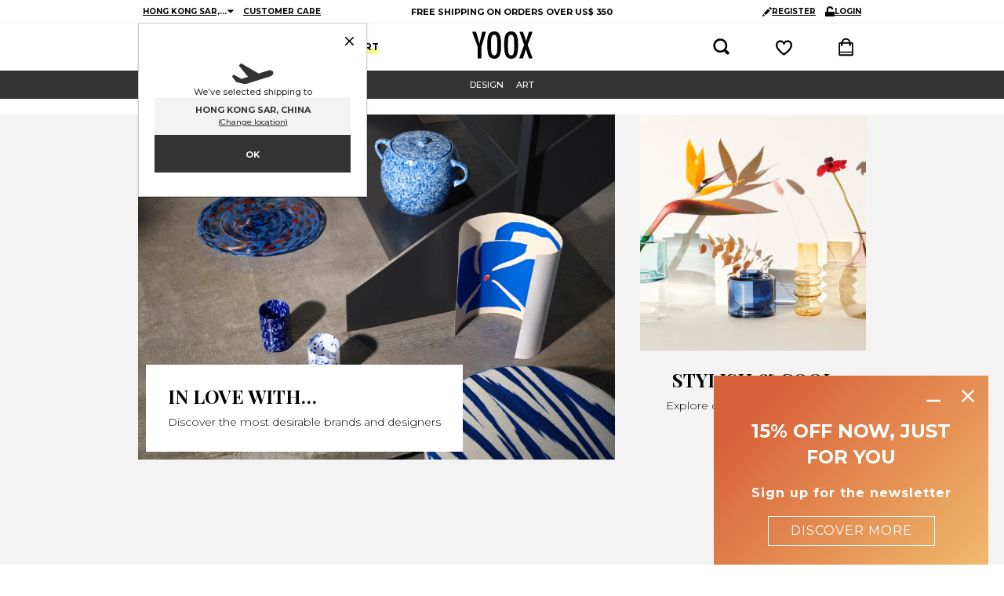

--- FILE ---
content_type: text/html; charset=utf-8
request_url: https://www.yoox.com/hk/design+art
body_size: 35844
content:
<!DOCTYPE html><html lang="en"><head><meta charSet="utf-8"/><meta http-equiv="Content-Type" content="text/html; charset=UTF-8"/><meta http-equiv="Content-Language" content="EN"/><meta http-equiv="x-ua-compatible" content="ie=edge"/><meta name="format-detection" content="telephone=no"/><meta name="copyright" content="YOOX NET-A-PORTER GROUP"/><meta name="google" content="notranslate"/><meta name="google" content="nositelinkssearchbox"/><meta name="p:domain_verify" content="2f78cda6b93312de0ccda12b9422d54a"/><meta name="google-site-verification" content="NV_tCU7BIW59oBzqqdDXrE89i264rlRy5JsQEdAc7E0"/><meta name="yandex-verification" content="49b1ba6f6eb9d45c"/><meta property="og:app_id" content="225447960817285"/><meta name="viewport" content="width=device-width, initial-scale=1, maximum-scale=1, user-scalable=0"/><meta name="msapplication-TileColor" content="#ffffff"/><meta name="theme-color" content="#ffffff"/><link rel="icon" href="https://www.yoox.com/media/yoox16/favicon/yoox-logo.svg" type="image/svg+xml" sizes="any"/><title>YOOX Art &amp; Design | Design objects, art and home décor</title><meta name="labelTitle" content="H/T/dept-designart"/><meta name="description" content="Add a unique touch to your home with furniture, design objects and artworks on YOOX | Secure payments | Fast and easy returns"/><meta name="labeldescription" content="H/D/dept-designart"/><meta name="keywords" content="DESIGN+ART - YOOX"/><meta name="labelkeywords" content="H/K/dept-all"/><meta name="robots" content="index,follow"/><link rel="canonical" href="https://www.yoox.com/hk/design+art"/><link rel="alternate" href="https://www.yoox.com/ae/design+art" hrefLang="en-AE"/><link rel="alternate" href="https://www.yoox.com/at/design+art" hrefLang="de-AT"/><link rel="alternate" href="https://www.yoox.com/au/design+art" hrefLang="en-AU"/><link rel="alternate" href="https://www.yoox.com/be/design+art" hrefLang="en-BE"/><link rel="alternate" href="https://www.yoox.com/ca/design+art" hrefLang="en-CA"/><link rel="alternate" href="https://www.yoox.com/ch/design+art" hrefLang="en-CH"/><link rel="alternate" href="https://www.yoox.com/cz/design+art" hrefLang="en-CZ"/><link rel="alternate" href="https://www.yoox.com/de/design+art" hrefLang="de-DE"/><link rel="alternate" href="https://www.yoox.com/dk/design+art" hrefLang="en-DK"/><link rel="alternate" href="https://www.yoox.com/es/diseño+arte" hrefLang="es-ES"/><link rel="alternate" href="https://www.yoox.com/fr/design+art" hrefLang="fr-FR"/><link rel="alternate" href="https://www.yoox.com/uk/design+art" hrefLang="en-GB"/><link rel="alternate" href="https://www.yoox.com/gr/design+art" hrefLang="el-GR"/><link rel="alternate" href="https://www.yoox.com/hk/design+art" hrefLang="en-HK"/><link rel="alternate" href="https://www.yoox.com/ie/design+art" hrefLang="en-IE"/><link rel="alternate" href="https://www.yoox.com/it/design+art" hrefLang="it-IT"/><link rel="alternate" href="https://www.yoox.com/jp/デザイン＋アート" hrefLang="ja-JP"/><link rel="alternate" href="https://www.yoox.com/kr/design+art" hrefLang="ko-KR"/><link rel="alternate" href="https://www.yoox.com/kw/design+art" hrefLang="en-KW"/><link rel="alternate" href="https://www.yoox.com/lv/design+art" hrefLang="en-LV"/><link rel="alternate" href="https://www.yoox.com/nl/design+art" hrefLang="en-NL"/><link rel="alternate" href="https://www.yoox.com/pl/design+art" hrefLang="en-PL"/><link rel="alternate" href="https://www.yoox.com/pt/design+art" hrefLang="en-PT"/><link rel="alternate" href="https://www.yoox.com/ro/design+art" hrefLang="en-RO"/><link rel="alternate" href="https://www.yoox.com/ru/дизайн+искусство" hrefLang="ru-RU"/><link rel="alternate" href="https://www.yoox.com/sa/design+art" hrefLang="en-SA"/><link rel="alternate" href="https://www.yoox.com/sg/design+art" hrefLang="en-SG"/><link rel="alternate" href="https://www.yoox.com/us/design+art" hrefLang="en-US"/><link rel="alternate" media="only screen and (max-width: 640px)" href="https://mobile.yoox.com/hk/design+art"/><meta name="next-head-count" content="53"/><meta name="emotion-insertion-point" content=""/><style data-emotion="mui-global wwagty">body{--body-padding-top:126px;scrollbar-gutter:stable both-edges;overflow-x:hidden;padding-top:0px!important;}@media (min-width: 720px){body{padding-top:var(--body-padding-top)!important;}}body #login-prompt{visibility:hidden;}body #login-prompt >span{right:80px!important;}</style><style data-emotion="mui-global dt8oxq">body{-webkit-transition:-webkit-transform 0.5s ease-in-out;transition:transform 0.5s ease-in-out;-webkit-transform:initial;-moz-transform:initial;-ms-transform:initial;transform:initial;overflow-y:auto;}</style><style data-emotion="mui-global 1prfaxn">@-webkit-keyframes mui-auto-fill{from{display:block;}}@keyframes mui-auto-fill{from{display:block;}}@-webkit-keyframes mui-auto-fill-cancel{from{display:block;}}@keyframes mui-auto-fill-cancel{from{display:block;}}</style><style data-emotion="mui 1121022 1pxfcwh 1c3v584 e34ufh p6kb7t h3ifkr etrdv1 gn5swn b1z6at 142wrgv 1mzzuk6 eipeu3 1izvz2j ju7a5o 6ck650 1o3iwjq 1wjpp7 1kmgdgc egc65b 4lyz7a 1e2fy0l 1bujh1a xys9x5 6gyhb4 1crl411 141r75x 1xvduxx 1epg1i9 1od1iec 1thw0g5 1bw4xji 1ifprkf v4ekb5 1ohf0ui 55ccqj 1k67m2o 1esthja u2vrvw 13h0qd1 1d3cmuk 11bn553 mipl14 1t8rzsk 1y6l0pn 5g2hwu 1y8ec7y gxkdgx ee8nii 1h1s9hu 12ak2wb a8x1kk vk5y2t 1uvydh2 1a6giau igs3ac yjsfm1 1f7w6i7 1h7anqn etl3wh 1fd2ha2 1m9pwf3 1alsfak 15zyzgs ttprpj 1blbwwn 1hr2w17 xd1nfu 1b8c2kt 1uzj1rf l0jafl 1fx8m19 a0y2e3 hboir5 8atqhb 18hwvd2 1qukv2l 2hhnwm tz00lw 1qj8w5r 1p9w2ps ngp5lb actlpe rslkd2 mdzce6 k3tmz0 gmellv vgpxun sobnv1 1u5bsj2 fgdjdv ha1dbk ddlj2h 56yf2r fjr9fz f9et6m 146kbno fc42sz 1n4geh9 1cq3sxf fu78eb">.mui-1121022{font-family:var(--font-montserrat);color:#333333;font-size:14px;font-weight:700;line-height:18px;letter-spacing:0;padding:10px 0;}@media (min-width: 720px){.mui-1121022{font-size:14px;line-height:18px;}}@media (min-width: 960px){.mui-1121022{font-size:14px;line-height:18px;}}@media (min-width: 1380px){.mui-1121022{font-size:16px;line-height:19px;}}.mui-1121022.Muititle4-wide{line-height:22px;}@media (min-width: 1380px){.mui-1121022.Muititle4-wide{line-height:26px;}}.mui-1pxfcwh{position:-webkit-sticky;position:sticky;top:0;width:100%;z-index:1000;}@media (min-width: 720px){.mui-1pxfcwh{position:fixed;}}.mui-1c3v584{width:100%;background-color:#ffffff;font-family:var(--font-montserrat);text-rendering:optimizeLegibility;display:none;border-bottom:1px solid #f3f3f3;padding:0;position:-webkit-sticky;position:sticky;top:0;z-index:1300;min-height:30px;}@media (min-width: 720px){.mui-1c3v584{display:block;position:-webkit-sticky;position:sticky;}}.mui-e34ufh{background-color:#ffffff;margin:0 auto;display:grid;grid-template-columns:minmax(max-content,1fr) minmax(25%, 50%) minmax(max-content,1fr);grid-column-gap:5px;-webkit-align-items:center;-webkit-box-align:center;-ms-flex-align:center;align-items:center;}@media (min-width: 720px){.mui-e34ufh{max-width:960px;}}@media (min-width: 960px){.mui-e34ufh{padding:0 16px;}}@media (min-width: 1380px){.mui-e34ufh{max-width:1380px;}}.mui-p6kb7t{width:100%;background-color:#ffffff;font-family:var(--font-montserrat);text-rendering:optimizeLegibility;border-bottom:1px solid #cccccc;z-index:2;position:-webkit-sticky;position:sticky;top:0;}@media (min-width: 720px){.mui-p6kb7t{position:relative;border-bottom:0;z-index:1;display:-webkit-box;display:-webkit-flex;display:-ms-flexbox;display:flex;-webkit-box-pack:center;-ms-flex-pack:center;-webkit-justify-content:center;justify-content:center;}}.mui-h3ifkr{width:100%;display:grid;grid-template-columns:1fr auto 1fr;background-color:#ffffff;}@media (min-width: 720px){.mui-h3ifkr{max-width:960px;}}@media (min-width: 960px){.mui-h3ifkr{padding:0 16px;}}@media (min-width: 1380px){.mui-h3ifkr{max-width:1380px;}}@media (width < 375px){.mui-h3ifkr{grid-template-columns:auto auto 1fr;gap:5px;}}.mui-etrdv1{width:44px;height:44px;display:-webkit-box;display:-webkit-flex;display:-ms-flexbox;display:flex;-webkit-flex-direction:column;-ms-flex-direction:column;flex-direction:column;-webkit-box-pack:center;-ms-flex-pack:center;-webkit-justify-content:center;justify-content:center;-webkit-align-items:center;-webkit-box-align:center;-ms-flex-align:center;align-items:center;cursor:pointer;}@media (min-width: 720px){.mui-etrdv1{display:none;}}.mui-gn5swn{display:block;height:4px;width:18px;background-color:#333333;margin-bottom:3px;}.mui-gn5swn:last-child{margin-bottom:0;}.mui-b1z6at{display:none;}@media (min-width: 720px){.mui-b1z6at{display:block;}}.mui-142wrgv{display:-webkit-box;display:-webkit-flex;display:-ms-flexbox;display:flex;-webkit-align-items:center;-webkit-box-align:center;-ms-flex-align:center;align-items:center;padding:0px;}@media (min-width: 720px){.mui-142wrgv{padding:10px 0 15px;}}.mui-1mzzuk6{display:-webkit-box;display:-webkit-flex;display:-ms-flexbox;display:flex;}.mui-eipeu3{width:56px;height:44px;}@media (min-width: 720px){.mui-eipeu3{width:77px;height:35px;}}.mui-1izvz2j{display:grid;grid-template-rows:1fr;grid-auto-flow:column;-webkit-align-items:center;-webkit-box-align:center;-ms-flex-align:center;align-items:center;-webkit-flex:1;-ms-flex:1;flex:1;-webkit-box-pack:end;-ms-flex-pack:end;-webkit-justify-content:end;justify-content:end;}@media (min-width: 720px){.mui-1izvz2j{gap:55px;padding-right:14px;}}.mui-ju7a5o{position:relative;display:-webkit-box;display:-webkit-flex;display:-ms-flexbox;display:flex;-webkit-align-items:center;-webkit-box-align:center;-ms-flex-align:center;align-items:center;width:44px;height:44px;-webkit-box-pack:center;-ms-flex-pack:center;-webkit-justify-content:center;justify-content:center;}@media (min-width: 720px){.mui-ju7a5o{width:24px;height:24px;}}.mui-6ck650{width:18px;height:18px;}@media (min-width: 720px){.mui-6ck650{width:22px;height:22px;}}.mui-1o3iwjq{width:18px;height:18px;}@media (min-width: 720px){.mui-1o3iwjq{width:23px;height:21px;}}.mui-1wjpp7{width:18px;height:18px;}@media (min-width: 720px){.mui-1wjpp7{width:19px;height:24px;}}@media (min-width: 720px){.mui-1kmgdgc{display:none;}}.mui-egc65b{display:-webkit-box;display:-webkit-flex;display:-ms-flexbox;display:flex;-webkit-align-items:center;-webkit-box-align:center;-ms-flex-align:center;align-items:center;-webkit-box-pack:center;-ms-flex-pack:center;-webkit-justify-content:center;justify-content:center;height:0;width:100%;}.mui-4lyz7a{font-family:var(--font-montserrat);text-rendering:optimizeLegibility;background-color:#fff;display:-webkit-box;display:-webkit-flex;display:-ms-flexbox;display:flex;background-color:white;-webkit-flex-direction:column;-ms-flex-direction:column;flex-direction:column;-webkit-transform:translateX(-100%);-moz-transform:translateX(-100%);-ms-transform:translateX(-100%);transform:translateX(-100%);height:100vh;text-align:left;position:absolute;top:0;left:0;-webkit-transition:-webkit-transform 0.5s ease-in-out;transition:transform 0.5s ease-in-out;border-right:1px solid #ccc;z-index:1;width:274px;overflow:hidden;}@media (min-width: 720px){.mui-1bujh1a{display:grid;grid-template-rows:1fr;grid-auto-flow:column;-webkit-box-pack:start;-ms-flex-pack:start;-webkit-justify-content:start;justify-content:start;-webkit-align-items:center;-webkit-box-align:center;-ms-flex-align:center;align-items:center;gap:28px;padding:0 6px;height:100%;}}.mui-xys9x5{display:-webkit-box;display:-webkit-flex;display:-ms-flexbox;display:flex;-webkit-align-items:center;-webkit-box-align:center;-ms-flex-align:center;align-items:center;font-size:12px;font-weight:700;-webkit-text-decoration:none;text-decoration:none;}@media (max-width: 719px){.mui-xys9x5{height:71px;border-bottom:1px dotted #ddd;padding:17px 0 17px 15px;font-size:13px;}}.mui-6gyhb4{position:relative;z-index:0;letter-spacing:4px;}.mui-6gyhb4:hover:before{background-color:#fffe94;bottom:0;content:"";height:7px;left:0;position:absolute;width:100%;z-index:-1;}@media (min-width: 720px){.mui-6gyhb4{letter-spacing:normal;}}.mui-1crl411{position:absolute;right:10px;}.mui-141r75x{display:-webkit-box;display:-webkit-flex;display:-ms-flexbox;display:flex;-webkit-align-items:center;-webkit-box-align:center;-ms-flex-align:center;align-items:center;font-size:12px;font-weight:700;-webkit-text-decoration:none;text-decoration:none;}@media (max-width: 719px){.mui-141r75x{height:71px;border-bottom:1px dotted #ddd;padding:17px 0 17px 15px;font-size:13px;}}@media (min-width: 720px){.mui-141r75x{margin-left:-8px;}.mui-141r75x:before{background-image:url(https://www.yoox.com/media/yoox16/header/areasmenu-separator.svg);background-repeat:no-repeat;-webkit-background-position:left center;background-position:left center;content:'';display:inline-block;min-width:5px;height:13px;margin-right:20px;}}.mui-1xvduxx{position:relative;z-index:0;letter-spacing:4px;}.mui-1xvduxx:before{background-color:#fffe94;bottom:0;content:"";height:7px;left:0;position:absolute;width:100%;z-index:-1;}.mui-1xvduxx:hover:before{background-color:#fffe94;bottom:0;content:"";height:7px;left:0;position:absolute;width:100%;z-index:-1;}@media (min-width: 720px){.mui-1xvduxx{letter-spacing:normal;}}.mui-1epg1i9{padding:10px;padding-bottom:4px;border-bottom:1px dotted #ddd;}.mui-1od1iec{font-family:var(--font-montserrat);color:#333333;font-size:13px;font-weight:500;line-height:16px;letter-spacing:0;}@media (min-width: 720px){.mui-1od1iec{font-size:13px;line-height:16px;}}@media (min-width: 960px){.mui-1od1iec{font-size:13px;line-height:16px;}}@media (min-width: 1380px){.mui-1od1iec{font-size:14px;line-height:18px;}}.mui-1od1iec.MuiBody1-wide{line-height:20px;}@media (min-width: 1380px){.mui-1od1iec.MuiBody1-wide{line-height:22px;}}.mui-1thw0g5{margin-top:10px;margin-bottom:10px;display:-webkit-box;display:-webkit-flex;display:-ms-flexbox;display:flex;-webkit-flex-direction:column;-ms-flex-direction:column;flex-direction:column;gap:10px;}.mui-1thw0g5 a{display:-webkit-box!important;display:-webkit-flex!important;display:-ms-flexbox!important;display:flex!important;}.mui-1bw4xji{display:-webkit-inline-box;display:-webkit-inline-flex;display:-ms-inline-flexbox;display:inline-flex;-webkit-align-items:center;-webkit-box-align:center;-ms-flex-align:center;align-items:center;-webkit-box-pack:center;-ms-flex-pack:center;-webkit-justify-content:center;justify-content:center;position:relative;box-sizing:border-box;-webkit-tap-highlight-color:transparent;background-color:transparent;outline:0;border:0;margin:0;border-radius:0;padding:0;cursor:pointer;-webkit-user-select:none;-moz-user-select:none;-ms-user-select:none;user-select:none;vertical-align:middle;-moz-appearance:none;-webkit-appearance:none;-webkit-text-decoration:none;text-decoration:none;color:inherit;font-family:var(--font-montserrat);font-weight:600;font-size:0.8125rem;line-height:1.75;text-transform:uppercase;min-width:64px;padding:6px 16px;border-radius:4px;-webkit-transition:background-color 250ms cubic-bezier(0.4, 0, 0.2, 1) 0ms,box-shadow 250ms cubic-bezier(0.4, 0, 0.2, 1) 0ms,border-color 250ms cubic-bezier(0.4, 0, 0.2, 1) 0ms,color 250ms cubic-bezier(0.4, 0, 0.2, 1) 0ms;transition:background-color 250ms cubic-bezier(0.4, 0, 0.2, 1) 0ms,box-shadow 250ms cubic-bezier(0.4, 0, 0.2, 1) 0ms,border-color 250ms cubic-bezier(0.4, 0, 0.2, 1) 0ms,color 250ms cubic-bezier(0.4, 0, 0.2, 1) 0ms;color:#fff;background-color:#333333;box-shadow:0px 3px 1px -2px rgba(0,0,0,0.2),0px 2px 2px 0px rgba(0,0,0,0.14),0px 1px 5px 0px rgba(0,0,0,0.12);width:100%;box-shadow:none;}.mui-1bw4xji::-moz-focus-inner{border-style:none;}.mui-1bw4xji.Mui-disabled{pointer-events:none;cursor:default;}@media print{.mui-1bw4xji{-webkit-print-color-adjust:exact;color-adjust:exact;}}.mui-1bw4xji:hover{-webkit-text-decoration:none;text-decoration:none;background-color:rgb(35, 35, 35);box-shadow:0px 2px 4px -1px rgba(0,0,0,0.2),0px 4px 5px 0px rgba(0,0,0,0.14),0px 1px 10px 0px rgba(0,0,0,0.12);}@media (hover: none){.mui-1bw4xji:hover{background-color:#333333;}}.mui-1bw4xji:active{box-shadow:0px 5px 5px -3px rgba(0,0,0,0.2),0px 8px 10px 1px rgba(0,0,0,0.14),0px 3px 14px 2px rgba(0,0,0,0.12);}.mui-1bw4xji.Mui-focusVisible{box-shadow:0px 3px 5px -1px rgba(0,0,0,0.2),0px 6px 10px 0px rgba(0,0,0,0.14),0px 1px 18px 0px rgba(0,0,0,0.12);}.mui-1bw4xji.Mui-disabled{color:rgba(0, 0, 0, 0.26);box-shadow:none;background-color:rgba(0, 0, 0, 0.12);}.mui-1bw4xji:hover{box-shadow:none;}.mui-1bw4xji.Mui-focusVisible{box-shadow:none;}.mui-1bw4xji:active{box-shadow:none;}.mui-1bw4xji.Mui-disabled{box-shadow:none;}.mui-1bw4xji.isLoading>.children{visibility:hidden;height:0;}.mui-1bw4xji.isLoading .MuiButton-startIcon,.mui-1bw4xji.isLoading .MuiButton-endIcon{display:none;}.mui-1bw4xji.MuiButton-root{font-family:var(--font-montserrat);color:#333333;font-size:11px;font-weight:700;line-height:14px;letter-spacing:0;display:inline-block;border-radius:0;padding:13px 12px 12px;min-height:48px;min-width:120px;position:relative;text-transform:inherit;}@media (min-width: 720px){.mui-1bw4xji.MuiButton-root{font-size:11px;line-height:14px;}}@media (min-width: 960px){.mui-1bw4xji.MuiButton-root{font-size:11px;line-height:14px;}}@media (min-width: 1380px){.mui-1bw4xji.MuiButton-root{font-size:12px;line-height:15px;}}.mui-1bw4xji.MuiButton-root:hover{background-color:none;}@media (hover: none){.mui-1bw4xji.MuiButton-root:hover{background-color:inherit;}}.mui-1bw4xji .MuiButton-startIcon{position:absolute;left:0;top:50%;-webkit-transform:translateY(-50%);-moz-transform:translateY(-50%);-ms-transform:translateY(-50%);transform:translateY(-50%);margin-left:12px;margin-top:1px;}.mui-1bw4xji .MuiButton-endIcon{position:absolute;right:0;top:50%;-webkit-transform:translateY(-50%);-moz-transform:translateY(-50%);-ms-transform:translateY(-50%);transform:translateY(-50%);margin-right:12px;margin-top:1px;}.mui-1bw4xji.MuiButton-containedPrimary.MuiButton-root{color:#ffffff;background-color:#333333!important;}.mui-1bw4xji.MuiButton-containedPrimary.MuiButton-root:hover{color:#666666;background-color:#333333;}@media (hover: none){.mui-1bw4xji.MuiButton-containedPrimary.MuiButton-root:hover{color:#ffffff;background-color:#333333!important;}}.mui-1bw4xji.MuiButton-containedPrimary.MuiButton-root:disabled:not(.isLoading){color:#f3f3f3!important;background-color:#cccccc!important;}.mui-1bw4xji.MuiButton-containedPrimary.MuiButton-root.paypalButton{color:#333333;background-color:#ffc439!important;}.mui-1bw4xji.MuiButton-containedPrimary.MuiButton-root.paypalButton:hover{color:#666666;background-color:#ffc439;}@media (hover: none){.mui-1bw4xji.MuiButton-containedPrimary.MuiButton-root.paypalButton:hover{color:#333333;background-color:#ffc439!important;}}.mui-1bw4xji.MuiButton-containedSecondary.MuiButton-root{color:#333333;background-color:#f3f3f3!important;}.mui-1bw4xji.MuiButton-containedSecondary.MuiButton-root:hover{color:#cccccc;background-color:#f3f3f3;}@media (hover: none){.mui-1bw4xji.MuiButton-containedSecondary.MuiButton-root:hover{color:#333333;background-color:#f3f3f3!important;}}.mui-1bw4xji.MuiButton-containedSecondary.MuiButton-root:disabled:not(.isLoading){color:#ffffff!important;background-color:#cccccc!important;}.mui-1bw4xji.MuiButton-outlinedPrimary.MuiButton-root{color:#333333;background-color:#ffffff!important;border-width:1px;border-style:solid;border-color:#333333;}.mui-1bw4xji.MuiButton-outlinedPrimary.MuiButton-root:hover{background-color:#ffffff;color:#cccccc;}@media (hover: none){.mui-1bw4xji.MuiButton-outlinedPrimary.MuiButton-root:hover{color:#333333;background-color:#ffffff!important;}}.mui-1bw4xji.MuiButton-outlinedPrimary.MuiButton-root:disabled:not(.isLoading){color:#cccccc!important;background-color:#f3f3f3!important;}.mui-1bw4xji.MuiButton-outlinedPrimary.compact.MuiButton-root{color:#ffffff;background-color:transparent!important;font-family:var(--font-montserrat);font-size:14px;line-height:1;font-weight:normal;text-transform:uppercase;letter-spacing:1px;min-height:unset;padding:10px 28px;border-color:#ffffff;}@media (min-width: 1380px){.mui-1bw4xji.MuiButton-outlinedPrimary.compact.MuiButton-root{font-size:16px;}}.mui-1bw4xji.MuiButton-textPrimary.MuiButton-root{color:#333333;background-color:transparent!important;}.mui-1bw4xji.MuiButton-textPrimary.MuiButton-root .children,.mui-1bw4xji.MuiButton-textPrimary.MuiButton-root:hover .children{-webkit-text-decoration:underline;text-decoration:underline;}.mui-1bw4xji.MuiButton-textPrimary.MuiButton-root:hover{color:#cccccc;background-color:transparent;}@media (hover: none){.mui-1bw4xji.MuiButton-textPrimary.MuiButton-root:hover{color:#333333;background-color:transparent!important;}}.mui-1bw4xji.MuiButton-textPrimary.MuiButton-root:disabled:not(.isLoading){color:#cccccc!important;}.mui-1bw4xji.MuiButton-textPrimary.MuiButton-root:disabled:not(.isLoading) .children{-webkit-text-decoration:none!important;text-decoration:none!important;}.mui-1ifprkf{display:-webkit-inline-box;display:-webkit-inline-flex;display:-ms-inline-flexbox;display:inline-flex;-webkit-align-items:center;-webkit-box-align:center;-ms-flex-align:center;align-items:center;-webkit-box-pack:center;-ms-flex-pack:center;-webkit-justify-content:center;justify-content:center;position:relative;box-sizing:border-box;-webkit-tap-highlight-color:transparent;background-color:transparent;outline:0;border:0;margin:0;border-radius:0;padding:0;cursor:pointer;-webkit-user-select:none;-moz-user-select:none;-ms-user-select:none;user-select:none;vertical-align:middle;-moz-appearance:none;-webkit-appearance:none;-webkit-text-decoration:none;text-decoration:none;color:inherit;font-family:var(--font-montserrat);font-weight:600;font-size:0.8125rem;line-height:1.75;text-transform:uppercase;min-width:64px;padding:6px 16px;border-radius:4px;-webkit-transition:background-color 250ms cubic-bezier(0.4, 0, 0.2, 1) 0ms,box-shadow 250ms cubic-bezier(0.4, 0, 0.2, 1) 0ms,border-color 250ms cubic-bezier(0.4, 0, 0.2, 1) 0ms,color 250ms cubic-bezier(0.4, 0, 0.2, 1) 0ms;transition:background-color 250ms cubic-bezier(0.4, 0, 0.2, 1) 0ms,box-shadow 250ms cubic-bezier(0.4, 0, 0.2, 1) 0ms,border-color 250ms cubic-bezier(0.4, 0, 0.2, 1) 0ms,color 250ms cubic-bezier(0.4, 0, 0.2, 1) 0ms;color:rgba(0, 0, 0, 0.87);background-color:#f3f3f3;box-shadow:0px 3px 1px -2px rgba(0,0,0,0.2),0px 2px 2px 0px rgba(0,0,0,0.14),0px 1px 5px 0px rgba(0,0,0,0.12);width:100%;box-shadow:none;}.mui-1ifprkf::-moz-focus-inner{border-style:none;}.mui-1ifprkf.Mui-disabled{pointer-events:none;cursor:default;}@media print{.mui-1ifprkf{-webkit-print-color-adjust:exact;color-adjust:exact;}}.mui-1ifprkf:hover{-webkit-text-decoration:none;text-decoration:none;background-color:rgb(170, 170, 170);box-shadow:0px 2px 4px -1px rgba(0,0,0,0.2),0px 4px 5px 0px rgba(0,0,0,0.14),0px 1px 10px 0px rgba(0,0,0,0.12);}@media (hover: none){.mui-1ifprkf:hover{background-color:#f3f3f3;}}.mui-1ifprkf:active{box-shadow:0px 5px 5px -3px rgba(0,0,0,0.2),0px 8px 10px 1px rgba(0,0,0,0.14),0px 3px 14px 2px rgba(0,0,0,0.12);}.mui-1ifprkf.Mui-focusVisible{box-shadow:0px 3px 5px -1px rgba(0,0,0,0.2),0px 6px 10px 0px rgba(0,0,0,0.14),0px 1px 18px 0px rgba(0,0,0,0.12);}.mui-1ifprkf.Mui-disabled{color:rgba(0, 0, 0, 0.26);box-shadow:none;background-color:rgba(0, 0, 0, 0.12);}.mui-1ifprkf:hover{box-shadow:none;}.mui-1ifprkf.Mui-focusVisible{box-shadow:none;}.mui-1ifprkf:active{box-shadow:none;}.mui-1ifprkf.Mui-disabled{box-shadow:none;}.mui-1ifprkf.isLoading>.children{visibility:hidden;height:0;}.mui-1ifprkf.isLoading .MuiButton-startIcon,.mui-1ifprkf.isLoading .MuiButton-endIcon{display:none;}.mui-1ifprkf.MuiButton-root{font-family:var(--font-montserrat);color:#333333;font-size:11px;font-weight:700;line-height:14px;letter-spacing:0;display:inline-block;border-radius:0;padding:13px 12px 12px;min-height:48px;min-width:120px;position:relative;text-transform:inherit;}@media (min-width: 720px){.mui-1ifprkf.MuiButton-root{font-size:11px;line-height:14px;}}@media (min-width: 960px){.mui-1ifprkf.MuiButton-root{font-size:11px;line-height:14px;}}@media (min-width: 1380px){.mui-1ifprkf.MuiButton-root{font-size:12px;line-height:15px;}}.mui-1ifprkf.MuiButton-root:hover{background-color:none;}@media (hover: none){.mui-1ifprkf.MuiButton-root:hover{background-color:inherit;}}.mui-1ifprkf .MuiButton-startIcon{position:absolute;left:0;top:50%;-webkit-transform:translateY(-50%);-moz-transform:translateY(-50%);-ms-transform:translateY(-50%);transform:translateY(-50%);margin-left:12px;margin-top:1px;}.mui-1ifprkf .MuiButton-endIcon{position:absolute;right:0;top:50%;-webkit-transform:translateY(-50%);-moz-transform:translateY(-50%);-ms-transform:translateY(-50%);transform:translateY(-50%);margin-right:12px;margin-top:1px;}.mui-1ifprkf.MuiButton-containedPrimary.MuiButton-root{color:#ffffff;background-color:#333333!important;}.mui-1ifprkf.MuiButton-containedPrimary.MuiButton-root:hover{color:#666666;background-color:#333333;}@media (hover: none){.mui-1ifprkf.MuiButton-containedPrimary.MuiButton-root:hover{color:#ffffff;background-color:#333333!important;}}.mui-1ifprkf.MuiButton-containedPrimary.MuiButton-root:disabled:not(.isLoading){color:#f3f3f3!important;background-color:#cccccc!important;}.mui-1ifprkf.MuiButton-containedPrimary.MuiButton-root.paypalButton{color:#333333;background-color:#ffc439!important;}.mui-1ifprkf.MuiButton-containedPrimary.MuiButton-root.paypalButton:hover{color:#666666;background-color:#ffc439;}@media (hover: none){.mui-1ifprkf.MuiButton-containedPrimary.MuiButton-root.paypalButton:hover{color:#333333;background-color:#ffc439!important;}}.mui-1ifprkf.MuiButton-containedSecondary.MuiButton-root{color:#333333;background-color:#f3f3f3!important;}.mui-1ifprkf.MuiButton-containedSecondary.MuiButton-root:hover{color:#cccccc;background-color:#f3f3f3;}@media (hover: none){.mui-1ifprkf.MuiButton-containedSecondary.MuiButton-root:hover{color:#333333;background-color:#f3f3f3!important;}}.mui-1ifprkf.MuiButton-containedSecondary.MuiButton-root:disabled:not(.isLoading){color:#ffffff!important;background-color:#cccccc!important;}.mui-1ifprkf.MuiButton-outlinedPrimary.MuiButton-root{color:#333333;background-color:#ffffff!important;border-width:1px;border-style:solid;border-color:#333333;}.mui-1ifprkf.MuiButton-outlinedPrimary.MuiButton-root:hover{background-color:#ffffff;color:#cccccc;}@media (hover: none){.mui-1ifprkf.MuiButton-outlinedPrimary.MuiButton-root:hover{color:#333333;background-color:#ffffff!important;}}.mui-1ifprkf.MuiButton-outlinedPrimary.MuiButton-root:disabled:not(.isLoading){color:#cccccc!important;background-color:#f3f3f3!important;}.mui-1ifprkf.MuiButton-outlinedPrimary.compact.MuiButton-root{color:#ffffff;background-color:transparent!important;font-family:var(--font-montserrat);font-size:14px;line-height:1;font-weight:normal;text-transform:uppercase;letter-spacing:1px;min-height:unset;padding:10px 28px;border-color:#ffffff;}@media (min-width: 1380px){.mui-1ifprkf.MuiButton-outlinedPrimary.compact.MuiButton-root{font-size:16px;}}.mui-1ifprkf.MuiButton-textPrimary.MuiButton-root{color:#333333;background-color:transparent!important;}.mui-1ifprkf.MuiButton-textPrimary.MuiButton-root .children,.mui-1ifprkf.MuiButton-textPrimary.MuiButton-root:hover .children{-webkit-text-decoration:underline;text-decoration:underline;}.mui-1ifprkf.MuiButton-textPrimary.MuiButton-root:hover{color:#cccccc;background-color:transparent;}@media (hover: none){.mui-1ifprkf.MuiButton-textPrimary.MuiButton-root:hover{color:#333333;background-color:transparent!important;}}.mui-1ifprkf.MuiButton-textPrimary.MuiButton-root:disabled:not(.isLoading){color:#cccccc!important;}.mui-1ifprkf.MuiButton-textPrimary.MuiButton-root:disabled:not(.isLoading) .children{-webkit-text-decoration:none!important;text-decoration:none!important;}.mui-v4ekb5{display:-webkit-box;display:-webkit-flex;display:-ms-flexbox;display:flex;padding:10px;-webkit-box-pack:justify;-webkit-justify-content:space-between;justify-content:space-between;-webkit-align-items:center;-webkit-box-align:center;-ms-flex-align:center;align-items:center;cursor:pointer;}.mui-1ohf0ui{display:-webkit-box;display:-webkit-flex;display:-ms-flexbox;display:flex;-webkit-flex-direction:column;-ms-flex-direction:column;flex-direction:column;}.mui-55ccqj{font-size:10px;}.mui-1k67m2o{font-size:12px;}.mui-u2vrvw{display:-webkit-box;display:-webkit-flex;display:-ms-flexbox;display:flex;-webkit-align-items:center;-webkit-box-align:center;-ms-flex-align:center;align-items:center;height:56px;font-size:12px;font-weight:700;padding:10px;color:#333;}.mui-u2vrvw a{overflow:hidden;text-overflow:ellipsis;white-space:nowrap;-webkit-text-decoration:none;text-decoration:none;}.mui-13h0qd1{display:block;background-color:#333333;color:#ffffff;-webkit-flex:1;-ms-flex:1;flex:1;min-height:36px;display:none;}@media (min-width: 720px){.mui-13h0qd1{display:block;}}.mui-1d3cmuk{position:absolute;height:0;visibility:hidden;overflow:hidden;}.mui-11bn553 img{display:block;width:100%;}.mui-mipl14{background:#f3f3f3;text-rendering:optimizespeed;}.mui-1t8rzsk{margin:0 auto;text-align:center;}@media (min-width: 720px){.mui-1t8rzsk{max-width:960px;}}@media (min-width: 960px){.mui-1t8rzsk{padding:0 16px;}}@media (min-width: 1380px){.mui-1t8rzsk{max-width:1380px;}}.mui-1y6l0pn{display:-webkit-box;display:-webkit-flex;display:-ms-flexbox;display:flex;-webkit-flex-direction:column;-ms-flex-direction:column;flex-direction:column;-webkit-box-pack:justify;-webkit-justify-content:space-between;justify-content:space-between;height:100%;width:100%;}.mui-1y6l0pn>.MuiAccordion-root{background:transparent;}.mui-1y6l0pn>.MuiAccordion-root:nth-of-type(2):before{display:none;}@media (min-width: 720px){.mui-1y6l0pn{-webkit-flex-direction:row;-ms-flex-direction:row;flex-direction:row;padding:16px 0px;}}@media (min-width: 720px){.mui-1y6l0pn{display:none;}}.mui-5g2hwu{display:-webkit-box;display:-webkit-flex;display:-ms-flexbox;display:flex;-webkit-flex-direction:column;-ms-flex-direction:column;flex-direction:column;-webkit-box-pack:start;-ms-flex-pack:start;-webkit-justify-content:flex-start;justify-content:flex-start;background-color:#ffffff;padding:30px 25px;width:auto;margin:10px 10px;min-height:250px;}@media (min-width: 720px){.mui-5g2hwu{margin:0px 20px;}}.mui-1y8ec7y{margin:0 auto 10px;}.mui-gxkdgx{font-family:var(--font-montserrat);color:#333333;font-size:16px;font-weight:700;line-height:19px;letter-spacing:0;margin:2px auto;}@media (min-width: 720px){.mui-gxkdgx{font-size:16px;line-height:19px;}}@media (min-width: 960px){.mui-gxkdgx{font-size:16px;line-height:19px;}}@media (min-width: 1380px){.mui-gxkdgx{font-size:18px;line-height:22px;}}.mui-gxkdgx.Muititle3-wide{line-height:26px;}@media (min-width: 1380px){.mui-gxkdgx.Muititle3-wide{line-height:30px;}}.mui-ee8nii{font-family:var(--font-montserrat);color:#333333;font-size:13px;font-weight:500;line-height:16px;letter-spacing:0;margin:10px auto 20px;}@media (min-width: 720px){.mui-ee8nii{font-size:13px;line-height:16px;}}@media (min-width: 960px){.mui-ee8nii{font-size:13px;line-height:16px;}}@media (min-width: 1380px){.mui-ee8nii{font-size:14px;line-height:18px;}}.mui-ee8nii.MuiBody1-wide{line-height:20px;}@media (min-width: 1380px){.mui-ee8nii.MuiBody1-wide{line-height:22px;}}.mui-1h1s9hu{text-align:left;}.mui-1h1s9hu>.Input-Form-Control-root{margin-bottom:0!important;}.mui-12ak2wb{display:-webkit-inline-box;display:-webkit-inline-flex;display:-ms-inline-flexbox;display:inline-flex;-webkit-flex-direction:column;-ms-flex-direction:column;flex-direction:column;position:relative;min-width:0;padding:0;margin:0;border:0;vertical-align:top;}.mui-12ak2wb.Input-Form-Control-root{background-color:#f3f3f3;width:100%;margin-bottom:16px;height:auto;}.mui-12ak2wb.Input-Form-Control-root .MuiTypography-root{font-family:var(--font-montserrat);color:#333333;font-size:13px;font-weight:500;line-height:16px;letter-spacing:0;}@media (min-width: 720px){.mui-12ak2wb.Input-Form-Control-root .MuiTypography-root{font-size:13px;line-height:16px;}}@media (min-width: 960px){.mui-12ak2wb.Input-Form-Control-root .MuiTypography-root{font-size:13px;line-height:16px;}}@media (min-width: 1380px){.mui-12ak2wb.Input-Form-Control-root .MuiTypography-root{font-size:14px;line-height:18px;}}.mui-12ak2wb.Input-Form-Control-root .Mui-error~.MuiFormHelperText-root{color:#fe7b11!important;}.mui-12ak2wb.Input-Form-Control-root label+.MuiInputBase-root{margin-top:0;padding-top:22px;font-family:var(--font-montserrat);color:#333333;font-size:14px;font-weight:700;line-height:18px;letter-spacing:0;width:100%;}@media (min-width: 720px){.mui-12ak2wb.Input-Form-Control-root label+.MuiInputBase-root{font-size:14px;line-height:18px;}}@media (min-width: 960px){.mui-12ak2wb.Input-Form-Control-root label+.MuiInputBase-root{font-size:14px;line-height:18px;}}@media (min-width: 1380px){.mui-12ak2wb.Input-Form-Control-root label+.MuiInputBase-root{font-size:15px;line-height:19px;}}.mui-12ak2wb.Input-Form-Control-root .Input-root{background-color:transparent;height:48px;padding:12px 8px 12px 16px;border-radius:0;}.mui-12ak2wb.Input-Form-Control-root .Input-root fieldset{border:none;}.mui-12ak2wb.Input-Form-Control-root .Input-root input{padding:0;}.mui-12ak2wb.Input-Form-Control-root .Input-root.MuiInputBase-root{font-family:var(--font-montserrat);color:#333333;font-size:13px;font-weight:700;line-height:16px;letter-spacing:0;}@media (min-width: 720px){.mui-12ak2wb.Input-Form-Control-root .Input-root.MuiInputBase-root{font-size:13px;line-height:16px;}}@media (min-width: 960px){.mui-12ak2wb.Input-Form-Control-root .Input-root.MuiInputBase-root{font-size:13px;line-height:16px;}}@media (min-width: 1380px){.mui-12ak2wb.Input-Form-Control-root .Input-root.MuiInputBase-root{font-size:14px;line-height:18px;}}.mui-12ak2wb.Input-Form-Control-root .Input-root.Mui-disabled button[disabled]{opacity:0.38;}.mui-12ak2wb.Input-Form-Control-root .Input-root.Mui-disabled .MuiTypography-root{color:rgba(0, 0, 0, 0.38);}.mui-12ak2wb.Input-Form-Control-root .Input-root .MuiTelInput-IconButton{position:relative;padding:0 20px 0 0;margin-right:5px;}.mui-12ak2wb.Input-Form-Control-root .Input-root .MuiTelInput-IconButton.MuiButtonBase-root.MuiIconButton-root:hover{background-color:transparent!important;}.mui-12ak2wb.Input-Form-Control-root .Input-root .MuiTelInput-IconButton.MuiButtonBase-root.MuiIconButton-root .MuiTouchRipple-root.MuiTouchRipple-root{visibility:hidden;}.mui-12ak2wb.Input-Form-Control-root .Input-root .MuiTelInput-IconButton::after{content:"";position:absolute;right:0;display:block;width:12px;height:12px;-webkit-background-size:contain;background-size:contain;background-repeat:no-repeat;background-image:url('data:image/svg+xml,%3Csvg xmlns="http://www.w3.org/2000/svg" viewBox="0 0 12 6" xml:space="preserve" fill="%23333333" width="12" height="12"%3E%3Cpath d="m.2 1.4 5.1 4.4c.2.1.4.2.6.2s.4-.1.6-.2l5.1-4.4c.2-.2.3-.5.3-.8-.1-.3-.3-.5-.6-.6-.3 0-.6 0-.8.2L5.9 4.1 1.3.2C1.2.1 1 0 .8 0H.6C.3.1.1.3 0 .6c-.1.3 0 .6.2.8z"%3E%3C/path%3E%3C/svg%3E');}.mui-12ak2wb.Input-Form-Control-root .Input-error{border-bottom:2px solid #fe7b11;}.mui-12ak2wb.Input-Form-Control-root .Input-Label-root.MuiInputLabel-root{width:calc(100% - 32px);-webkit-transform:translate(0, 15px) scale(1);-moz-transform:translate(0, 15px) scale(1);-ms-transform:translate(0, 15px) scale(1);transform:translate(0, 15px) scale(1);font-family:var(--font-montserrat);color:#333333;font-size:13px;font-weight:500;line-height:16px;letter-spacing:0;left:16px;white-space:nowrap;overflow:hidden;text-overflow:ellipsis;}@media (min-width: 720px){.mui-12ak2wb.Input-Form-Control-root .Input-Label-root.MuiInputLabel-root{font-size:13px;line-height:16px;}}@media (min-width: 960px){.mui-12ak2wb.Input-Form-Control-root .Input-Label-root.MuiInputLabel-root{font-size:13px;line-height:16px;}}@media (min-width: 1380px){.mui-12ak2wb.Input-Form-Control-root .Input-Label-root.MuiInputLabel-root{font-size:14px;line-height:18px;}}.mui-12ak2wb.Input-Form-Control-root .Input-Label-root.MuiInputLabel-root.Mui-disabled{color:rgba(0, 0, 0, 0.38);}.mui-12ak2wb.Input-Form-Control-root .Input-Label-shrink.MuiInputLabel-shrink{color:#333333;-webkit-transform:translate(0, 8px) scale(1);-moz-transform:translate(0, 8px) scale(1);-ms-transform:translate(0, 8px) scale(1);transform:translate(0, 8px) scale(1);font-family:var(--font-montserrat);font-size:11px;font-weight:500;line-height:14px;letter-spacing:0;}@media (min-width: 720px){.mui-12ak2wb.Input-Form-Control-root .Input-Label-shrink.MuiInputLabel-shrink{font-size:11px;line-height:14px;}}@media (min-width: 960px){.mui-12ak2wb.Input-Form-Control-root .Input-Label-shrink.MuiInputLabel-shrink{font-size:11px;line-height:14px;}}@media (min-width: 1380px){.mui-12ak2wb.Input-Form-Control-root .Input-Label-shrink.MuiInputLabel-shrink{font-size:12px;line-height:15px;}}.mui-12ak2wb.Input-Form-Control-root .Input-Label-error.Mui-error{color:#333333!important;}.mui-12ak2wb.Input-Form-Control-root .Input-Label-error.Mui-error+*+p.MuiFormHelperText-root{color:#fe7b11!important;}.mui-12ak2wb.Input-Form-Control-root .Form-Helper-Text-root.MuiFormHelperText-root{text-align:right;background-color:white;margin:0;padding-top:8px;font-family:var(--font-montserrat);color:#666666;font-size:11px;font-weight:500;line-height:14px;letter-spacing:0;}@media (min-width: 720px){.mui-12ak2wb.Input-Form-Control-root .Form-Helper-Text-root.MuiFormHelperText-root{font-size:11px;line-height:14px;}}@media (min-width: 960px){.mui-12ak2wb.Input-Form-Control-root .Form-Helper-Text-root.MuiFormHelperText-root{font-size:11px;line-height:14px;}}@media (min-width: 1380px){.mui-12ak2wb.Input-Form-Control-root .Form-Helper-Text-root.MuiFormHelperText-root{font-size:12px;line-height:15px;}}.mui-12ak2wb.Input-Form-Control-root .Input-Adornment-root{height:32px;width:32px;top:8px;right:-32px;}.mui-12ak2wb.Input-Form-Control-root .Input-Adornment-root svg{width:100%;}.mui-12ak2wb.Hidden-Input-Form-Control-root{background-color:#f3f3f3;width:100%;display:none;height:0;}.mui-a8x1kk{color:#333333;font-family:var(--font-montserrat);font-size:13px;font-weight:500;line-height:1.4375em;letter-spacing:0;padding:0;position:relative;display:block;transform-origin:top left;white-space:nowrap;overflow:hidden;text-overflow:ellipsis;max-width:calc(100% - 24px);position:absolute;left:0;top:0;-webkit-transform:translate(14px, 16px) scale(1);-moz-transform:translate(14px, 16px) scale(1);-ms-transform:translate(14px, 16px) scale(1);transform:translate(14px, 16px) scale(1);-webkit-transition:color 200ms cubic-bezier(0.0, 0, 0.2, 1) 0ms,-webkit-transform 200ms cubic-bezier(0.0, 0, 0.2, 1) 0ms,max-width 200ms cubic-bezier(0.0, 0, 0.2, 1) 0ms;transition:color 200ms cubic-bezier(0.0, 0, 0.2, 1) 0ms,transform 200ms cubic-bezier(0.0, 0, 0.2, 1) 0ms,max-width 200ms cubic-bezier(0.0, 0, 0.2, 1) 0ms;z-index:1;pointer-events:none;}@media (min-width: 720px){.mui-a8x1kk{font-size:13px;line-height:16px;}}@media (min-width: 960px){.mui-a8x1kk{font-size:13px;line-height:16px;}}@media (min-width: 1380px){.mui-a8x1kk{font-size:14px;line-height:18px;}}.mui-a8x1kk.Mui-focused{color:#333333;}.mui-a8x1kk.Mui-disabled{color:rgba(0, 0, 0, 0.38);}.mui-a8x1kk.Mui-error{color:#fe7b11;}.mui-vk5y2t{font-family:var(--font-montserrat);color:rgba(0, 0, 0, 0.87);font-size:13px;font-weight:500;line-height:1.4375em;letter-spacing:0;box-sizing:border-box;position:relative;cursor:text;display:-webkit-inline-box;display:-webkit-inline-flex;display:-ms-inline-flexbox;display:inline-flex;-webkit-align-items:center;-webkit-box-align:center;-ms-flex-align:center;align-items:center;position:relative;border-radius:4px;padding-right:14px;}@media (min-width: 720px){.mui-vk5y2t{font-size:13px;line-height:16px;}}@media (min-width: 960px){.mui-vk5y2t{font-size:13px;line-height:16px;}}@media (min-width: 1380px){.mui-vk5y2t{font-size:14px;line-height:18px;}}.mui-vk5y2t.Mui-disabled{color:rgba(0, 0, 0, 0.38);cursor:default;}.mui-vk5y2t:hover .MuiOutlinedInput-notchedOutline{border-color:rgba(0, 0, 0, 0.87);}@media (hover: none){.mui-vk5y2t:hover .MuiOutlinedInput-notchedOutline{border-color:rgba(0, 0, 0, 0.23);}}.mui-vk5y2t.Mui-focused .MuiOutlinedInput-notchedOutline{border-color:#333333;border-width:2px;}.mui-vk5y2t.Mui-error .MuiOutlinedInput-notchedOutline{border-color:#fe7b11;}.mui-vk5y2t.Mui-disabled .MuiOutlinedInput-notchedOutline{border-color:rgba(0, 0, 0, 0.26);}.mui-1uvydh2{font:inherit;letter-spacing:inherit;color:currentColor;padding:4px 0 5px;border:0;box-sizing:content-box;background:none;height:1.4375em;margin:0;-webkit-tap-highlight-color:transparent;display:block;min-width:0;width:100%;-webkit-animation-name:mui-auto-fill-cancel;animation-name:mui-auto-fill-cancel;-webkit-animation-duration:10ms;animation-duration:10ms;padding:16.5px 14px;padding-right:0;}.mui-1uvydh2::-webkit-input-placeholder{color:currentColor;opacity:0.42;-webkit-transition:opacity 200ms cubic-bezier(0.4, 0, 0.2, 1) 0ms;transition:opacity 200ms cubic-bezier(0.4, 0, 0.2, 1) 0ms;}.mui-1uvydh2::-moz-placeholder{color:currentColor;opacity:0.42;-webkit-transition:opacity 200ms cubic-bezier(0.4, 0, 0.2, 1) 0ms;transition:opacity 200ms cubic-bezier(0.4, 0, 0.2, 1) 0ms;}.mui-1uvydh2:-ms-input-placeholder{color:currentColor;opacity:0.42;-webkit-transition:opacity 200ms cubic-bezier(0.4, 0, 0.2, 1) 0ms;transition:opacity 200ms cubic-bezier(0.4, 0, 0.2, 1) 0ms;}.mui-1uvydh2::-ms-input-placeholder{color:currentColor;opacity:0.42;-webkit-transition:opacity 200ms cubic-bezier(0.4, 0, 0.2, 1) 0ms;transition:opacity 200ms cubic-bezier(0.4, 0, 0.2, 1) 0ms;}.mui-1uvydh2:focus{outline:0;}.mui-1uvydh2:invalid{box-shadow:none;}.mui-1uvydh2::-webkit-search-decoration{-webkit-appearance:none;}label[data-shrink=false]+.MuiInputBase-formControl .mui-1uvydh2::-webkit-input-placeholder{opacity:0!important;}label[data-shrink=false]+.MuiInputBase-formControl .mui-1uvydh2::-moz-placeholder{opacity:0!important;}label[data-shrink=false]+.MuiInputBase-formControl .mui-1uvydh2:-ms-input-placeholder{opacity:0!important;}label[data-shrink=false]+.MuiInputBase-formControl .mui-1uvydh2::-ms-input-placeholder{opacity:0!important;}label[data-shrink=false]+.MuiInputBase-formControl .mui-1uvydh2:focus::-webkit-input-placeholder{opacity:0.42;}label[data-shrink=false]+.MuiInputBase-formControl .mui-1uvydh2:focus::-moz-placeholder{opacity:0.42;}label[data-shrink=false]+.MuiInputBase-formControl .mui-1uvydh2:focus:-ms-input-placeholder{opacity:0.42;}label[data-shrink=false]+.MuiInputBase-formControl .mui-1uvydh2:focus::-ms-input-placeholder{opacity:0.42;}.mui-1uvydh2.Mui-disabled{opacity:1;-webkit-text-fill-color:rgba(0, 0, 0, 0.38);}.mui-1uvydh2:-webkit-autofill{-webkit-animation-duration:5000s;animation-duration:5000s;-webkit-animation-name:mui-auto-fill;animation-name:mui-auto-fill;}.mui-1uvydh2:-webkit-autofill{border-radius:inherit;}.mui-1a6giau{display:-webkit-box;display:-webkit-flex;display:-ms-flexbox;display:flex;height:0.01em;max-height:2em;-webkit-align-items:center;-webkit-box-align:center;-ms-flex-align:center;align-items:center;white-space:nowrap;color:rgba(0, 0, 0, 0.54);margin-right:8px;}.mui-igs3ac{text-align:left;position:absolute;bottom:0;right:0;top:-5px;left:0;margin:0;padding:0 8px;pointer-events:none;border-radius:inherit;border-style:solid;border-width:1px;overflow:hidden;min-width:0%;border-color:rgba(0, 0, 0, 0.23);}.mui-yjsfm1{float:unset;width:auto;overflow:hidden;display:block;padding:0;height:11px;font-size:0.75em;visibility:hidden;max-width:0.01px;-webkit-transition:max-width 50ms cubic-bezier(0.0, 0, 0.2, 1) 0ms;transition:max-width 50ms cubic-bezier(0.0, 0, 0.2, 1) 0ms;white-space:nowrap;}.mui-yjsfm1>span{padding-left:5px;padding-right:5px;display:inline-block;opacity:0;visibility:visible;}.mui-1f7w6i7 .genderGroup{display:-webkit-box;display:-webkit-flex;display:-ms-flexbox;display:flex;-webkit-flex-direction:row;-ms-flex-direction:row;flex-direction:row;-webkit-box-pack:center;-ms-flex-pack:center;-webkit-justify-content:center;justify-content:center;box-sizing:border-box;}.mui-1f7w6i7 .genderGroup>label{box-sizing:border-box;width:auto;max-width:50%;-webkit-flex:0 0 50%;-ms-flex:0 0 50%;flex:0 0 50%;margin:10px 0;padding:0 10px 0 0;display:-webkit-box;display:-webkit-flex;display:-ms-flexbox;display:flex;-webkit-box-pack:center;-ms-flex-pack:center;-webkit-justify-content:center;justify-content:center;}.mui-1f7w6i7 .genderGroup>label>span.Radio-root{margin-right:0px;padding:9px;}.mui-1f7w6i7 .genderGroup>label,.mui-1f7w6i7 .genderGroup>label *{color:#333333;}.mui-1h7anqn{display:-webkit-box;display:-webkit-flex;display:-ms-flexbox;display:flex;-webkit-flex-direction:column;-ms-flex-direction:column;flex-direction:column;-webkit-box-flex-wrap:wrap;-webkit-flex-wrap:wrap;-ms-flex-wrap:wrap;flex-wrap:wrap;}.mui-etl3wh{display:-webkit-inline-box;display:-webkit-inline-flex;display:-ms-inline-flexbox;display:inline-flex;-webkit-align-items:center;-webkit-box-align:center;-ms-flex-align:center;align-items:center;cursor:pointer;vertical-align:middle;-webkit-tap-highlight-color:transparent;margin-left:-11px;margin-right:16px;}.mui-etl3wh.Mui-disabled{cursor:default;}.mui-etl3wh .MuiFormControlLabel-label.Mui-disabled{color:rgba(0, 0, 0, 0.38);}.mui-etl3wh.RadioFormControl-root{margin:0 16px 22px 0;width:100%;box-sizing:border-box;}.mui-etl3wh.RadioFormControl-root .MuiIconButton-root{padding:4px;margin-right:8px;}.mui-etl3wh.RadioFormControl-root .Mui-checked+ .RadioFormControl-label{color:#333333;}.mui-etl3wh.RadioFormControl-noMargin{margin:0;}.mui-etl3wh.RadioFormControl-disabled .Mui-disabled,.mui-etl3wh.RadioFormControl-disabled .Mui-disabled *{color:#cccccc;}.mui-etl3wh .RadioFormControl-label{font-family:var(--font-montserrat);color:#666666;font-size:13px;font-weight:500;line-height:16px;letter-spacing:0;}@media (min-width: 720px){.mui-etl3wh .RadioFormControl-label{font-size:13px;line-height:16px;}}@media (min-width: 960px){.mui-etl3wh .RadioFormControl-label{font-size:13px;line-height:16px;}}@media (min-width: 1380px){.mui-etl3wh .RadioFormControl-label{font-size:14px;line-height:18px;}}.mui-1fd2ha2{display:-webkit-inline-box;display:-webkit-inline-flex;display:-ms-inline-flexbox;display:inline-flex;-webkit-align-items:center;-webkit-box-align:center;-ms-flex-align:center;align-items:center;-webkit-box-pack:center;-ms-flex-pack:center;-webkit-justify-content:center;justify-content:center;position:relative;box-sizing:border-box;-webkit-tap-highlight-color:transparent;background-color:transparent;outline:0;border:0;margin:0;border-radius:0;padding:0;cursor:pointer;-webkit-user-select:none;-moz-user-select:none;-ms-user-select:none;user-select:none;vertical-align:middle;-moz-appearance:none;-webkit-appearance:none;-webkit-text-decoration:none;text-decoration:none;color:inherit;padding:9px;border-radius:50%;color:rgba(0, 0, 0, 0.6);padding:4px;margin-right:10px;fill:#666666;}.mui-1fd2ha2::-moz-focus-inner{border-style:none;}.mui-1fd2ha2.Mui-disabled{pointer-events:none;cursor:default;}@media print{.mui-1fd2ha2{-webkit-print-color-adjust:exact;color-adjust:exact;}}.mui-1fd2ha2:hover{background-color:rgba(51, 51, 51, 0.04);}@media (hover: none){.mui-1fd2ha2:hover{background-color:transparent;}}.mui-1fd2ha2.Mui-checked{color:#333333;}.mui-1fd2ha2.Mui-disabled{color:rgba(0, 0, 0, 0.26);}.mui-1fd2ha2.Radio-disabled{fill:#cccccc;}.mui-1fd2ha2.Radio-checked{fill:#333333;}.mui-1m9pwf3{cursor:inherit;position:absolute;opacity:0;width:100%;height:100%;top:0;left:0;margin:0;padding:0;z-index:1;}.mui-1alsfak{margin:0;font-family:var(--font-montserrat);color:#333333;font-size:13px;font-weight:500;line-height:16px;letter-spacing:0;}@media (min-width: 720px){.mui-1alsfak{font-size:13px;line-height:16px;}}@media (min-width: 960px){.mui-1alsfak{font-size:13px;line-height:16px;}}@media (min-width: 1380px){.mui-1alsfak{font-size:14px;line-height:18px;}}.mui-15zyzgs label{margin-right:0!important;line-height:1;}.mui-ttprpj{display:-webkit-inline-box;display:-webkit-inline-flex;display:-ms-inline-flexbox;display:inline-flex;-webkit-flex-direction:column;-ms-flex-direction:column;flex-direction:column;position:relative;min-width:0;padding:0;margin:0;border:0;vertical-align:top;margin-bottom:12px!important;}.mui-1blbwwn{display:-webkit-inline-box;display:-webkit-inline-flex;display:-ms-inline-flexbox;display:inline-flex;-webkit-align-items:center;-webkit-box-align:center;-ms-flex-align:center;align-items:center;cursor:pointer;vertical-align:middle;-webkit-tap-highlight-color:transparent;margin-left:-11px;margin-right:16px;}.mui-1blbwwn.Mui-disabled{cursor:default;}.mui-1blbwwn .MuiFormControlLabel-label.Mui-disabled{color:rgba(0, 0, 0, 0.38);}.mui-1blbwwn.MuiFormControlLabel-root{margin:0 16px 0 0;}.mui-1blbwwn .MuiFormControlLabel-label{font-family:var(--font-montserrat);color:#666666;font-size:13px;font-weight:500;line-height:16px;letter-spacing:0;}@media (min-width: 720px){.mui-1blbwwn .MuiFormControlLabel-label{font-size:13px;line-height:16px;}}@media (min-width: 960px){.mui-1blbwwn .MuiFormControlLabel-label{font-size:13px;line-height:16px;}}@media (min-width: 1380px){.mui-1blbwwn .MuiFormControlLabel-label{font-size:14px;line-height:18px;}}.mui-1blbwwn .MuiFormControlLabel-label.Mui-disabled{color:#cccccc;}.Mui-checked~.mui-1blbwwn .MuiFormControlLabel-label{color:#333333;}.mui-1hr2w17{display:-webkit-inline-box;display:-webkit-inline-flex;display:-ms-inline-flexbox;display:inline-flex;-webkit-align-items:center;-webkit-box-align:center;-ms-flex-align:center;align-items:center;-webkit-box-pack:center;-ms-flex-pack:center;-webkit-justify-content:center;justify-content:center;position:relative;box-sizing:border-box;-webkit-tap-highlight-color:transparent;background-color:transparent;outline:0;border:0;margin:0;border-radius:0;padding:0;cursor:pointer;-webkit-user-select:none;-moz-user-select:none;-ms-user-select:none;user-select:none;vertical-align:middle;-moz-appearance:none;-webkit-appearance:none;-webkit-text-decoration:none;text-decoration:none;color:inherit;padding:9px;border-radius:50%;color:rgba(0, 0, 0, 0.6);}.mui-1hr2w17::-moz-focus-inner{border-style:none;}.mui-1hr2w17.Mui-disabled{pointer-events:none;cursor:default;}@media print{.mui-1hr2w17{-webkit-print-color-adjust:exact;color-adjust:exact;}}.mui-1hr2w17:hover{background-color:rgba(51, 51, 51, 0.04);}@media (hover: none){.mui-1hr2w17:hover{background-color:transparent;}}.mui-1hr2w17.Mui-checked,.mui-1hr2w17.MuiCheckbox-indeterminate{color:#333333;}.mui-1hr2w17.Mui-disabled{color:rgba(0, 0, 0, 0.26);}.mui-1hr2w17.MuiCheckbox-root{padding:0;margin-right:10px;fill:#666666;background-color:#ffffff;border-radius:0;}.mui-1hr2w17.Mui-disabled{fill:#cccccc;}.mui-1hr2w17.Mui-checked{fill:#333333;}.mui-xd1nfu{font-family:var(--font-montserrat);color:#333333;font-size:11px;font-weight:500;line-height:14px;letter-spacing:0;color:#999999!important;display:block;text-align:left;font-style:italic;}@media (min-width: 720px){.mui-xd1nfu{font-size:11px;line-height:14px;}}@media (min-width: 960px){.mui-xd1nfu{font-size:11px;line-height:14px;}}@media (min-width: 1380px){.mui-xd1nfu{font-size:12px;line-height:15px;}}.mui-xd1nfu.Muibody2-wide{line-height:18px;}@media (min-width: 1380px){.mui-xd1nfu.Muibody2-wide{line-height:20px;}}.mui-1b8c2kt{background-color:#fff;color:rgba(0, 0, 0, 0.87);-webkit-transition:box-shadow 300ms cubic-bezier(0.4, 0, 0.2, 1) 0ms;transition:box-shadow 300ms cubic-bezier(0.4, 0, 0.2, 1) 0ms;box-shadow:0px 2px 1px -1px rgba(0,0,0,0.2),0px 1px 1px 0px rgba(0,0,0,0.14),0px 1px 3px 0px rgba(0,0,0,0.12);position:relative;-webkit-transition:margin 150ms cubic-bezier(0.4, 0, 0.2, 1) 0ms;transition:margin 150ms cubic-bezier(0.4, 0, 0.2, 1) 0ms;overflow-anchor:none;}.mui-1b8c2kt::before{position:absolute;left:0;top:-1px;right:0;height:1px;content:"";opacity:1;background-color:rgba(0, 0, 0, 0.12);-webkit-transition:opacity 150ms cubic-bezier(0.4, 0, 0.2, 1) 0ms,background-color 150ms cubic-bezier(0.4, 0, 0.2, 1) 0ms;transition:opacity 150ms cubic-bezier(0.4, 0, 0.2, 1) 0ms,background-color 150ms cubic-bezier(0.4, 0, 0.2, 1) 0ms;}.mui-1b8c2kt:first-of-type::before{display:none;}.mui-1b8c2kt.Mui-expanded::before{opacity:0;}.mui-1b8c2kt.Mui-expanded:first-of-type{margin-top:0;}.mui-1b8c2kt.Mui-expanded:last-of-type{margin-bottom:0;}.mui-1b8c2kt.Mui-expanded+.mui-1b8c2kt.Mui-expanded::before{display:none;}.mui-1b8c2kt.Mui-disabled{background-color:rgba(0, 0, 0, 0.12);}.mui-1b8c2kt.Mui-expanded{margin:16px 0;}.mui-1b8c2kt.MuiPaper-root{box-shadow:none;}.mui-1b8c2kt.MuiPaper-root:before{background-color:#cccccc;}.mui-1b8c2kt.MuiPaper-root:last-of-type{border-bottom:1px solid #cccccc;}.mui-1b8c2kt.MuiPaper-root.Mui-expanded+.mui-1b8c2kt.MuiPaper-root:before{display:block;}.mui-1b8c2kt.MuiPaper-root.Mui-expanded,.mui-1b8c2kt.MuiPaper-root.Mui-expanded:first-of-type{margin-top:0;margin-bottom:0;}.mui-1b8c2kt.MuiPaper-root.Mui-expanded:before{opacity:1;}.mui-1b8c2kt.MuiPaper-root .MuiAccordionSummary-expandIconWrapper{-webkit-transform:none;-moz-transform:none;-ms-transform:none;transform:none;-webkit-transition:-webkit-transform 150ms cubic-bezier(0.4, 0, 0.2, 1) 0ms;transition:transform 150ms cubic-bezier(0.4, 0, 0.2, 1) 0ms;}.mui-1uzj1rf{display:-webkit-inline-box;display:-webkit-inline-flex;display:-ms-inline-flexbox;display:inline-flex;-webkit-align-items:center;-webkit-box-align:center;-ms-flex-align:center;align-items:center;-webkit-box-pack:center;-ms-flex-pack:center;-webkit-justify-content:center;justify-content:center;position:relative;box-sizing:border-box;-webkit-tap-highlight-color:transparent;background-color:transparent;outline:0;border:0;margin:0;border-radius:0;padding:0;cursor:pointer;-webkit-user-select:none;-moz-user-select:none;-ms-user-select:none;user-select:none;vertical-align:middle;-moz-appearance:none;-webkit-appearance:none;-webkit-text-decoration:none;text-decoration:none;color:inherit;display:-webkit-box;display:-webkit-flex;display:-ms-flexbox;display:flex;min-height:48px;padding:0px 16px;-webkit-transition:min-height 150ms cubic-bezier(0.4, 0, 0.2, 1) 0ms,background-color 150ms cubic-bezier(0.4, 0, 0.2, 1) 0ms;transition:min-height 150ms cubic-bezier(0.4, 0, 0.2, 1) 0ms,background-color 150ms cubic-bezier(0.4, 0, 0.2, 1) 0ms;}.mui-1uzj1rf::-moz-focus-inner{border-style:none;}.mui-1uzj1rf.Mui-disabled{pointer-events:none;cursor:default;}@media print{.mui-1uzj1rf{-webkit-print-color-adjust:exact;color-adjust:exact;}}.mui-1uzj1rf.Mui-focusVisible{background-color:rgba(0, 0, 0, 0.12);}.mui-1uzj1rf.Mui-disabled{opacity:0.38;}.mui-1uzj1rf:hover:not(.Mui-disabled){cursor:pointer;}.mui-1uzj1rf.Mui-expanded{min-height:64px;}.mui-1uzj1rf .MuiAccordionSummary-root{min-height:auto;}.mui-1uzj1rf .MuiAccordionSummary-root.Mui-expanded{min-height:auto;}.mui-1uzj1rf .MuiAccordionSummary-content{-webkit-align-items:center;-webkit-box-align:center;-ms-flex-align:center;align-items:center;}.mui-1uzj1rf .MuiAccordionSummary-content:after{content:"";min-height:inherit;font-size:0px;}.mui-1uzj1rf .MuiAccordionSummary-expandIconWrapper.MuiAccordionSummary-expandIconWrapper{-webkit-transform:none;-moz-transform:none;-ms-transform:none;transform:none;}.mui-l0jafl{display:-webkit-box;display:-webkit-flex;display:-ms-flexbox;display:flex;-webkit-box-flex:1;-webkit-flex-grow:1;-ms-flex-positive:1;flex-grow:1;margin:12px 0;-webkit-transition:margin 150ms cubic-bezier(0.4, 0, 0.2, 1) 0ms;transition:margin 150ms cubic-bezier(0.4, 0, 0.2, 1) 0ms;}.mui-l0jafl.Mui-expanded{margin:20px 0;}.mui-1fx8m19{display:-webkit-box;display:-webkit-flex;display:-ms-flexbox;display:flex;color:rgba(0, 0, 0, 0.54);-webkit-transform:rotate(0deg);-moz-transform:rotate(0deg);-ms-transform:rotate(0deg);transform:rotate(0deg);-webkit-transition:-webkit-transform 150ms cubic-bezier(0.4, 0, 0.2, 1) 0ms;transition:transform 150ms cubic-bezier(0.4, 0, 0.2, 1) 0ms;}.mui-1fx8m19.Mui-expanded{-webkit-transform:rotate(180deg);-moz-transform:rotate(180deg);-ms-transform:rotate(180deg);transform:rotate(180deg);}.mui-a0y2e3{height:0;overflow:hidden;-webkit-transition:height 300ms cubic-bezier(0.4, 0, 0.2, 1) 0ms;transition:height 300ms cubic-bezier(0.4, 0, 0.2, 1) 0ms;visibility:hidden;}.mui-hboir5{display:-webkit-box;display:-webkit-flex;display:-ms-flexbox;display:flex;width:100%;}.mui-8atqhb{width:100%;}.mui-18hwvd2{padding:8px 16px 16px;}.mui-18hwvd2.MuiAccordionSummary-root{display:block;}.mui-1qukv2l{display:-webkit-box;display:-webkit-flex;display:-ms-flexbox;display:flex;-webkit-flex-direction:column;-ms-flex-direction:column;flex-direction:column;width:100%;box-sizing:border-box;}@media (min-width: 720px){.mui-1qukv2l{width:16.66%;padding:0 10px;}}.mui-2hhnwm >li,.mui-2hhnwm span{padding:7px 0;margin:0 auto;}@media (max-width: 719px){.mui-2hhnwm >li,.mui-2hhnwm span{text-align:left;padding:0 0 24px;}}.mui-2hhnwm #christmasInfo{color:#E5001C;}.mui-tz00lw{font-family:var(--font-montserrat);color:#333333;font-size:11px;font-weight:500;line-height:14px;letter-spacing:0;}@media (min-width: 720px){.mui-tz00lw{font-size:11px;line-height:14px;}}@media (min-width: 960px){.mui-tz00lw{font-size:11px;line-height:14px;}}@media (min-width: 1380px){.mui-tz00lw{font-size:12px;line-height:15px;}}.mui-tz00lw.Muibody2-wide{line-height:18px;}@media (min-width: 1380px){.mui-tz00lw.Muibody2-wide{line-height:20px;}}.mui-1qj8w5r{-webkit-text-decoration:none;text-decoration:none;}.mui-1p9w2ps{display:-webkit-box;display:-webkit-flex;display:-ms-flexbox;display:flex;-webkit-flex-direction:column;-ms-flex-direction:column;flex-direction:column;-webkit-box-pack:justify;-webkit-justify-content:space-between;justify-content:space-between;height:100%;width:100%;}.mui-1p9w2ps>.MuiAccordion-root{background:transparent;}.mui-1p9w2ps>.MuiAccordion-root:nth-of-type(2):before{display:none;}@media (min-width: 720px){.mui-1p9w2ps{-webkit-flex-direction:row;-ms-flex-direction:row;flex-direction:row;padding:16px 0px;}}@media (max-width: 719px){.mui-1p9w2ps{display:none;}}.mui-ngp5lb{font-family:var(--font-montserrat);color:#333333;font-size:16px;font-weight:700;line-height:19px;letter-spacing:0;line-height:1!important;margin:16px 0;}@media (min-width: 720px){.mui-ngp5lb{font-size:16px;line-height:19px;}}@media (min-width: 960px){.mui-ngp5lb{font-size:16px;line-height:19px;}}@media (min-width: 1380px){.mui-ngp5lb{font-size:18px;line-height:22px;}}.mui-ngp5lb.Muititle3-wide{line-height:26px;}@media (min-width: 1380px){.mui-ngp5lb.Muititle3-wide{line-height:30px;}}.mui-ngp5lb:after{content:"";display:block;border:1px solid;margin:16px auto 0;width:32px;}.mui-actlpe{display:-webkit-box;display:-webkit-flex;display:-ms-flexbox;display:flex;-webkit-flex-direction:column;-ms-flex-direction:column;flex-direction:column;width:100%;-webkit-order:-1;-ms-flex-order:-1;order:-1;}@media (min-width: 720px){.mui-actlpe{-webkit-order:unset;-ms-flex-order:unset;order:unset;width:33.33%;}}@media (min-width: 720px){.mui-rslkd2{border-top:2px solid #ffffff;}}.mui-mdzce6{margin:0 auto;text-align:center;display:-webkit-box;display:-webkit-flex;display:-ms-flexbox;display:flex;-webkit-box-pack:justify;-webkit-justify-content:space-between;justify-content:space-between;}@media (min-width: 720px){.mui-mdzce6{max-width:960px;}}@media (min-width: 960px){.mui-mdzce6{padding:0 16px;}}@media (min-width: 1380px){.mui-mdzce6{max-width:1380px;}}.mui-k3tmz0{width:100%;display:-webkit-box;display:-webkit-flex;display:-ms-flexbox;display:flex;-webkit-align-items:center;-webkit-box-align:center;-ms-flex-align:center;align-items:center;-webkit-box-pack:center;-ms-flex-pack:center;-webkit-justify-content:center;justify-content:center;padding:10px 16px;}@media (min-width: 720px){.mui-k3tmz0{width:auto;max-width:50%;-webkit-box-pack:start;-ms-flex-pack:start;-webkit-justify-content:flex-start;justify-content:flex-start;}}.mui-gmellv{font-family:var(--font-montserrat);color:#333333;font-size:11px;font-weight:500;line-height:14px;letter-spacing:0;text-transform:uppercase;display:-webkit-box;display:-webkit-flex;display:-ms-flexbox;display:flex;-webkit-align-items:center;-webkit-box-align:center;-ms-flex-align:center;align-items:center;margin-right:10px;}@media (min-width: 720px){.mui-gmellv{font-size:11px;line-height:14px;}}@media (min-width: 960px){.mui-gmellv{font-size:11px;line-height:14px;}}@media (min-width: 1380px){.mui-gmellv{font-size:12px;line-height:15px;}}.mui-gmellv.Muibody2-wide{line-height:18px;}@media (min-width: 1380px){.mui-gmellv.Muibody2-wide{line-height:20px;}}@media (max-width: 719px){.mui-gmellv{display:none;}}.mui-vgpxun{width:40px;height:40px;}.mui-vgpxun a{display:-webkit-box;display:-webkit-flex;display:-ms-flexbox;display:flex;}.mui-vgpxun svg{width:40px;height:40px;}.mui-vgpxun svg path{will-change:fill;-webkit-transition:fill 222ms ease;transition:fill 222ms ease;}.mui-vgpxun:hover svg path{fill:#3B5998!important;}.mui-vgpxun:hover svg #kakao_icon_svg__Group path{fill:#3B5998;}.mui-sobnv1{width:40px;height:40px;}.mui-sobnv1 a{display:-webkit-box;display:-webkit-flex;display:-ms-flexbox;display:flex;}.mui-sobnv1 svg{width:40px;height:40px;}.mui-sobnv1 svg path{will-change:fill;-webkit-transition:fill 222ms ease;transition:fill 222ms ease;}.mui-sobnv1:hover svg path{fill:#000!important;}.mui-sobnv1:hover svg #kakao_icon_svg__Group path{fill:#000;}.mui-1u5bsj2{width:40px;height:40px;}.mui-1u5bsj2 a{display:-webkit-box;display:-webkit-flex;display:-ms-flexbox;display:flex;}.mui-1u5bsj2 svg{width:40px;height:40px;}.mui-1u5bsj2 svg path{will-change:fill;-webkit-transition:fill 222ms ease;transition:fill 222ms ease;}.mui-1u5bsj2:hover svg path{fill:#A5339D!important;}.mui-1u5bsj2:hover svg #kakao_icon_svg__Group path{fill:#A5339D;}.mui-fgdjdv{width:40px;height:40px;}.mui-fgdjdv a{display:-webkit-box;display:-webkit-flex;display:-ms-flexbox;display:flex;}.mui-fgdjdv svg{width:40px;height:40px;}.mui-fgdjdv svg path{will-change:fill;-webkit-transition:fill 222ms ease;transition:fill 222ms ease;}.mui-fgdjdv:hover svg path{fill:#ff0000!important;}.mui-fgdjdv:hover svg #kakao_icon_svg__Group path{fill:#ff0000;}.mui-ha1dbk{width:40px;height:40px;}.mui-ha1dbk a{display:-webkit-box;display:-webkit-flex;display:-ms-flexbox;display:flex;}.mui-ha1dbk svg{width:40px;height:40px;}.mui-ha1dbk svg path{will-change:fill;-webkit-transition:fill 222ms ease;transition:fill 222ms ease;}.mui-ha1dbk:hover svg path{fill:#cb2028!important;}.mui-ha1dbk:hover svg #kakao_icon_svg__Group path{fill:#cb2028;}.mui-ddlj2h{width:40px;height:40px;}.mui-ddlj2h a{display:-webkit-box;display:-webkit-flex;display:-ms-flexbox;display:flex;}.mui-ddlj2h svg{width:40px;height:40px;}.mui-ddlj2h svg path{will-change:fill;-webkit-transition:fill 222ms ease;transition:fill 222ms ease;}.mui-ddlj2h:hover svg path{fill:#000000!important;}.mui-ddlj2h:hover svg #kakao_icon_svg__Group path{fill:#000000;}.mui-56yf2r{margin:0 auto;text-align:center;display:-webkit-box;display:-webkit-flex;display:-ms-flexbox;display:flex;-webkit-flex:1;-ms-flex:1;flex:1;-webkit-flex-direction:column;-ms-flex-direction:column;flex-direction:column;-webkit-box-flex-wrap:wrap;-webkit-flex-wrap:wrap;-ms-flex-wrap:wrap;flex-wrap:wrap;-webkit-box-pack:center;-ms-flex-pack:center;-webkit-justify-content:center;justify-content:center;text-rendering:optimizespeed;min-width:100%;gap:7px;padding:10px 5px;background-color:#333333;color:#999999;}@media (min-width: 720px){.mui-56yf2r{max-width:960px;}}@media (min-width: 960px){.mui-56yf2r{padding:0 16px;}}@media (min-width: 1380px){.mui-56yf2r{max-width:1380px;}}@media (min-width: 720px){.mui-56yf2r{color:#ffffff;text-transform:uppercase;padding:50px 0;}}.mui-56yf2r a{-webkit-text-decoration:none;text-decoration:none;}.mui-fjr9fz:before,.mui-fjr9fz:after{content:"  ";}.mui-f9et6m{-webkit-text-decoration:none;text-decoration:none;color:#999999;}.mui-146kbno{margin:0 10px;}.mui-fc42sz{width:100%;background-color:#333333;border-top:1px dotted #cccccc;padding:30px 0px;display:-webkit-box;display:-webkit-flex;display:-ms-flexbox;display:flex;-webkit-box-pack:center;-ms-flex-pack:center;-webkit-justify-content:center;justify-content:center;-webkit-align-items:center;-webkit-box-align:center;-ms-flex-align:center;align-items:center;}.mui-fc42sz >span{display:-webkit-box;display:-webkit-flex;display:-ms-flexbox;display:flex;-webkit-box-pack:center;-ms-flex-pack:center;-webkit-justify-content:center;justify-content:center;-webkit-align-items:center;-webkit-box-align:center;-ms-flex-align:center;align-items:center;-webkit-text-decoration:none;text-decoration:none;}@media (min-width: 720px){.mui-fc42sz{width:auto;max-width:50%;background-color:transparent;border-top:none;padding:10px 16px;}}.mui-1n4geh9{display:-webkit-box;display:-webkit-flex;display:-ms-flexbox;display:flex;-webkit-box-pack:center;-ms-flex-pack:center;-webkit-justify-content:center;justify-content:center;-webkit-align-items:center;-webkit-box-align:center;-ms-flex-align:center;align-items:center;-webkit-text-decoration:none;text-decoration:none;}.mui-1cq3sxf{width:35px;height:35px;fill:#cccccc;margin-right:10px;}@media (min-width: 720px){.mui-1cq3sxf{fill:#333333;margin-right:12px;}}.mui-fu78eb{font-family:var(--font-montserrat);color:#333333;font-size:11px;font-weight:500;line-height:14px;letter-spacing:0;}@media (min-width: 720px){.mui-fu78eb{font-size:11px;line-height:14px;}}@media (min-width: 960px){.mui-fu78eb{font-size:11px;line-height:14px;}}@media (min-width: 1380px){.mui-fu78eb{font-size:12px;line-height:15px;}}.mui-fu78eb.Muibody2-wide{line-height:18px;}@media (min-width: 1380px){.mui-fu78eb.Muibody2-wide{line-height:20px;}}@media (min-width: 720px){.mui-fu78eb{color:#333333!important;}}</style><link rel="preload" as="script" href="https://www.yoox.com/static/be55ffa71ad23bb54641645ea58378896f2d1f02d525b2"/><link rel="preload" href="/static/yoox-landings/_next/static/media/904be59b21bd51cb-s.p.woff2" as="font" type="font/woff2" crossorigin="anonymous" data-next-font="size-adjust"/><link rel="preload" href="/static/yoox-landings/_next/static/media/eaead17c7dbfcd5d-s.p.woff2" as="font" type="font/woff2" crossorigin="anonymous" data-next-font="size-adjust"/><link rel="preload" href="/static/yoox-landings/_next/static/css/255a7258a4f1f9ba.css" as="style"/><link rel="stylesheet" href="/static/yoox-landings/_next/static/css/255a7258a4f1f9ba.css" data-n-g=""/><link rel="preload" href="/static/yoox-landings/_next/static/css/387d0346e5eae404.css" as="style"/><link rel="stylesheet" href="/static/yoox-landings/_next/static/css/387d0346e5eae404.css" data-n-p=""/><noscript data-n-css=""></noscript><script type="text/javascript" src="https://www.yoox.com/static/be55ffa71ad23bb54641645ea58378896f2d1f02d525b2"  ></script><script defer="" nomodule="" src="/static/yoox-landings/_next/static/chunks/polyfills-c67a75d1b6f99dc8.js"></script><script src="/static/yoox-landings/_next/static/chunks/webpack-5d4e62da108e0482.js" defer=""></script><script src="/static/yoox-landings/_next/static/chunks/framework-e14092e0d084b50d.js" defer=""></script><script src="/static/yoox-landings/_next/static/chunks/main-19900d60971d1bf3.js" defer=""></script><script src="/static/yoox-landings/_next/static/chunks/pages/_app-c5f17041f9043bbc.js" defer=""></script><script src="/static/yoox-landings/_next/static/chunks/611-fc77ff43fbd42b25.js" defer=""></script><script src="/static/yoox-landings/_next/static/chunks/pages/%5BisoCode%5D/%5Barea%5D-612ad23e61da6f5f.js" defer=""></script><script src="/static/yoox-landings/_next/static/jR7JLmfGg82noz1ndxybn/_buildManifest.js" defer=""></script><script src="/static/yoox-landings/_next/static/jR7JLmfGg82noz1ndxybn/_ssgManifest.js" defer=""></script>
<script>(window.BOOMR_mq=window.BOOMR_mq||[]).push(["addVar",{"rua.upush":"false","rua.cpush":"true","rua.upre":"false","rua.cpre":"false","rua.uprl":"false","rua.cprl":"false","rua.cprf":"false","rua.trans":"SJ-e955843c-5ff8-44af-a7f2-bbbeb637ed9b","rua.cook":"false","rua.ims":"false","rua.ufprl":"false","rua.cfprl":"false","rua.isuxp":"false","rua.texp":"norulematch","rua.ceh":"false","rua.ueh":"false","rua.ieh.st":"0"}]);</script>
                              <script>!function(e){var n="https://s.go-mpulse.net/boomerang/";if("False"=="True")e.BOOMR_config=e.BOOMR_config||{},e.BOOMR_config.PageParams=e.BOOMR_config.PageParams||{},e.BOOMR_config.PageParams.pci=!0,n="https://s2.go-mpulse.net/boomerang/";if(window.BOOMR_API_key="NAHXZ-NFM72-8XBWS-RN8VJ-USRC3",function(){function e(){if(!o){var e=document.createElement("script");e.id="boomr-scr-as",e.src=window.BOOMR.url,e.async=!0,i.parentNode.appendChild(e),o=!0}}function t(e){o=!0;var n,t,a,r,d=document,O=window;if(window.BOOMR.snippetMethod=e?"if":"i",t=function(e,n){var t=d.createElement("script");t.id=n||"boomr-if-as",t.src=window.BOOMR.url,BOOMR_lstart=(new Date).getTime(),e=e||d.body,e.appendChild(t)},!window.addEventListener&&window.attachEvent&&navigator.userAgent.match(/MSIE [67]\./))return window.BOOMR.snippetMethod="s",void t(i.parentNode,"boomr-async");a=document.createElement("IFRAME"),a.src="about:blank",a.title="",a.role="presentation",a.loading="eager",r=(a.frameElement||a).style,r.width=0,r.height=0,r.border=0,r.display="none",i.parentNode.appendChild(a);try{O=a.contentWindow,d=O.document.open()}catch(_){n=document.domain,a.src="javascript:var d=document.open();d.domain='"+n+"';void(0);",O=a.contentWindow,d=O.document.open()}if(n)d._boomrl=function(){this.domain=n,t()},d.write("<bo"+"dy onload='document._boomrl();'>");else if(O._boomrl=function(){t()},O.addEventListener)O.addEventListener("load",O._boomrl,!1);else if(O.attachEvent)O.attachEvent("onload",O._boomrl);d.close()}function a(e){window.BOOMR_onload=e&&e.timeStamp||(new Date).getTime()}if(!window.BOOMR||!window.BOOMR.version&&!window.BOOMR.snippetExecuted){window.BOOMR=window.BOOMR||{},window.BOOMR.snippetStart=(new Date).getTime(),window.BOOMR.snippetExecuted=!0,window.BOOMR.snippetVersion=12,window.BOOMR.url=n+"NAHXZ-NFM72-8XBWS-RN8VJ-USRC3";var i=document.currentScript||document.getElementsByTagName("script")[0],o=!1,r=document.createElement("link");if(r.relList&&"function"==typeof r.relList.supports&&r.relList.supports("preload")&&"as"in r)window.BOOMR.snippetMethod="p",r.href=window.BOOMR.url,r.rel="preload",r.as="script",r.addEventListener("load",e),r.addEventListener("error",function(){t(!0)}),setTimeout(function(){if(!o)t(!0)},3e3),BOOMR_lstart=(new Date).getTime(),i.parentNode.appendChild(r);else t(!1);if(window.addEventListener)window.addEventListener("load",a,!1);else if(window.attachEvent)window.attachEvent("onload",a)}}(),"".length>0)if(e&&"performance"in e&&e.performance&&"function"==typeof e.performance.setResourceTimingBufferSize)e.performance.setResourceTimingBufferSize();!function(){if(BOOMR=e.BOOMR||{},BOOMR.plugins=BOOMR.plugins||{},!BOOMR.plugins.AK){var n="true"=="true"?1:0,t="",a="amibqxyxbzou62l3kqma-f-b82f665d8-clientnsv4-s.akamaihd.net",i="false"=="true"?2:1,o={"ak.v":"39","ak.cp":"346133","ak.ai":parseInt("350000",10),"ak.ol":"0","ak.cr":9,"ak.ipv":4,"ak.proto":"h2","ak.rid":"d5d1205c","ak.r":51663,"ak.a2":n,"ak.m":"a","ak.n":"essl","ak.bpcip":"3.16.24.0","ak.cport":43460,"ak.gh":"23.57.66.164","ak.quicv":"","ak.tlsv":"tls1.3","ak.0rtt":"","ak.0rtt.ed":"","ak.csrc":"-","ak.acc":"","ak.t":"1769690136","ak.ak":"hOBiQwZUYzCg5VSAfCLimQ==B3hvGe8pj3zJoChB8vENS5oZxXIo76YmcGYQDnYyjcf3U1GTGnZNm/7didz91Kxo8dKjdv4CnU3s2ZsWn0gjIYmoyNhaZI7XEOeLPm755ortVlhu5Puv44NkB6X/q3QqFWBe+4r6msGLq7BD1rjLsq3C7FGpVNNMzlWCOehiNuOyp8JH9obOcwtSdOLH5ylYU8VD7txvntNjrWWk9VkFdu95d8jXMIPfUd2N1HJ3xny2MxeFpCS3htb7xv5SorzAjJyHURt/ErXaF5f6ZoAJifjMySulpFNN2A3TQ0owQuemOgQGikRe2znTQPPJYNd9V5LdsioFBeA7sFFT9FVdJ3CfT+oP0/FoLWuOy6DcAj2L9qRf+iYL+FfXKZ/xo06yGr70oK7Lo9EBKIknY6bimh35/wkGm7EQ9zJktemX5KY=","ak.pv":"311","ak.dpoabenc":"","ak.tf":i};if(""!==t)o["ak.ruds"]=t;var r={i:!1,av:function(n){var t="http.initiator";if(n&&(!n[t]||"spa_hard"===n[t]))o["ak.feo"]=void 0!==e.aFeoApplied?1:0,BOOMR.addVar(o)},rv:function(){var e=["ak.bpcip","ak.cport","ak.cr","ak.csrc","ak.gh","ak.ipv","ak.m","ak.n","ak.ol","ak.proto","ak.quicv","ak.tlsv","ak.0rtt","ak.0rtt.ed","ak.r","ak.acc","ak.t","ak.tf"];BOOMR.removeVar(e)}};BOOMR.plugins.AK={akVars:o,akDNSPreFetchDomain:a,init:function(){if(!r.i){var e=BOOMR.subscribe;e("before_beacon",r.av,null,null),e("onbeacon",r.rv,null,null),r.i=!0}return this},is_complete:function(){return!0}}}}()}(window);</script><script type="text/javascript"> var ak_sgnl = '888c5';</script></head><body data-lang="en"><div id="__next"><div class="__variable_a97be1 __variable_4ea17a"><div data-ta="header-full" id="header-full" class="mui-1pxfcwh"><div><div class="mui-1c3v584"><div class="mui-e34ufh"></div></div><div class="mui-p6kb7t"><div class="mui-h3ifkr"><button data-ta="menu-burger" class="mui-etrdv1"><div class="mui-gn5swn"></div><div class="mui-gn5swn"></div><div class="mui-gn5swn"></div></button><div class="mui-b1z6at"></div><div class="mui-142wrgv"><a href="/hk" title="" rel="nofollow" data-ta="header-logo" class="mui-1mzzuk6"><svg xmlns="http://www.w3.org/2000/svg" viewBox="0 0 246.58 111.75" class="mui-eipeu3"><path d="M0 1.4h15.53l7.2 23.72q.35 1.06.7 2.33.36 1.27.85 2.75a170 170 0 0 1 5.5 21.6q1.27-8.75 2.12-12.2l2.26-9.74.85-3.8L41.08 1.4H56.4l-19 62.12v46.87H22.73V63.53zm118.1 57.2q0 28.87-6.42 41t-21.54 12.12q-15.88 0-22.37-13-6.43-12.8-6.43-45.42 0-29.08 6.35-41.16Q74.04.05 89.44 0q13.7 0 20.33 9.4 4.38 6.28 6.35 17.86Q118.1 38 118.1 58.6m-15.4 1.55q0-28.3-2.54-37.55-2.54-9.24-10.38-9.32-7.84 0-10.45 8.54-2.6 8.54-2.54 34.6 0 23.93 2.68 33.18 2.75 8.75 10.3 8.75 7.56 0 10.17-8.2 2.75-8.1 2.75-30zm84.5-1.55q0 28.87-6.42 41t-21.54 12.12q-15.88 0-22.37-13-6.42-12.78-6.42-45.4 0-29.08 6.35-41.16Q143.16.08 158.6 0q13.7 0 20.33 9.4 4.38 6.28 6.35 17.86 1.94 10.73 1.94 31.34zm-15.4 1.55q0-28.3-2.54-37.55-2.54-9.24-10.38-9.32-7.84 0-10.45 8.54-2.6 8.54-2.54 34.6 0 23.93 2.68 33.18 2.75 8.75 10.3 8.75 7.56 0 10.17-8.2 2.75-8.1 2.75-30zM192.93 1.4h14.26l7.55 21.1q4.45 12.5 5.3 18.28.78-3.6 1.73-7t2-6.78l1-3.18 7-22.45h14.83l-20.2 53.67 20.2 55.34h-14.84l-7.16-20.75q-2.2-6.2-3.53-11.15a77 77 0 0 1-1.94-8.79 50.5 50.5 0 0 1-1.91 9l-2.47 7.76-1.27 4.1-6.28 19.77h-15.53L212.27 55z"></path></svg></a></div><div class="mui-1izvz2j"><button data-ta="fayt-controls" class="mui-ju7a5o"><svg xmlns="http://www.w3.org/2000/svg" viewBox="0 0 34 34" class="mui-6ck650"><path d="M31.137 30.887c-.533.533-1.269.863-2.083.863s-1.55-.33-2.083-.863l-5.199-5.199a13.7 13.7 0 0 1-7.459 2.187C6.685 27.875.501 21.691.501 14.063S6.685.251 14.313.251s13.812 6.184 13.812 13.812c0 2.77-.816 5.35-2.22 7.513l5.232 5.145c.533.533.863 1.269.863 2.083s-.33 1.55-.863 2.083M14.366 4.315c-5.412.011-9.794 4.401-9.794 9.814 0 5.42 4.394 9.814 9.814 9.814 5.418 0 9.81-4.39 9.814-9.807v-.007c0-5.42-4.394-9.814-9.814-9.814z" class="search_bold_icon_svg__path1"></path></svg></button><a href="/hk/myoox/login" data-ta="header-dreambox-notlogged" class="mui-ju7a5o"><svg xmlns="http://www.w3.org/2000/svg" viewBox="0 0 24 24" class="mui-1o3iwjq"><path d="M11.314 23.324C10.852 23.014 0 15.64 0 8.904 0 4.044 3.37 1.5 6.694 1.5A7.04 7.04 0 0 1 12 4.02a7.04 7.04 0 0 1 5.306-2.52C20.63 1.5 24 4.044 24 8.904c0 6.733-10.852 14.11-11.314 14.42l-.686.462zm-4.62-19.24c-2.011 0-4.174 1.508-4.174 4.82-.003 3.918 5.885 9.194 9.48 11.773 3.595-2.579 9.483-7.855 9.483-11.773 0-3.312-2.166-4.82-4.174-4.82-1.66 0-3.149.949-4.093 2.607-.04.067-.07.126-.105.19l-1.108 2.15-1.11-2.15a3 3 0 0 0-.096-.174c-.952-1.669-2.45-2.622-4.103-2.622"></path></svg></a><a href="/hk/checkout/cart" data-ta="header-cart" class="mui-ju7a5o"><svg xmlns="http://www.w3.org/2000/svg" viewBox="0 0 26 32" class="mui-1wjpp7"><path d="M2.679 31.456h-.017a2.455 2.455 0 0 1-2.445-2.67l.02-18.847a2.677 2.677 0 0 1 2.651-2.482h2.095C6.041 2.935 8.807.544 13.012.544c4.264 0 6.971 2.327 8.029 6.916h2.094a2.67 2.67 0 0 1 2.651 2.448l.001 18.912a2.455 2.455 0 0 1-2.448 2.637H2.682zm20.445-2.662v-3.03H2.897v3.03h20.23zm0-5.018V10.138h-1.685q.033.391.051.8c.288.315.464.736.464 1.198v.029a1.804 1.804 0 1 1-3.125-1.228c-.001-.281-.035-.545-.056-.79H7.25a22 22 0 0 0-.058.827c.274.312.442.724.442 1.176v.007a1.804 1.804 0 1 1-3.112-1.271c-.001-.257.03-.511.051-.766H2.9v13.638h20.224zM18.323 7.459c-1.048-3.764-3.379-4.243-5.313-4.243-3.579 0-4.752 2.197-5.316 4.243z" class="shopping_bag_icon_svg__path1"></path></svg></a></div></div><div class="mui-1kmgdgc"><div class="mui-egc65b"></div></div></div><div data-ta="sidemenu-panel" class="mui-4lyz7a"><nav class="mui-1e2fy0l"><ul role="menu" class="mui-1bujh1a"><li role="none"><a role="button" href="/hk/women" aria-haspopup="true" aria-pressed="false" data-ta="menu-women" class="mui-xys9x5"><span class="mui-6gyhb4">WOMEN</span><svg xmlns="http://www.w3.org/2000/svg" xml:space="preserve" viewBox="0 0 12 6" width="16" height="10" class="mui-1crl411"><path d="m.2 1.4 5.1 4.4c.2.1.4.2.6.2s.4-.1.6-.2l5.1-4.4c.2-.2.3-.5.3-.8q-.15-.45-.6-.6c-.3 0-.6 0-.8.2L5.9 4.1 1.3.2C1.2.1 1 0 .8 0H.6Q.15.15 0 .6c-.1.3 0 .6.2.8" class="arrow_down_icon_svg__st0"></path></svg></a></li><li role="none"><a role="button" href="/hk/men" aria-haspopup="true" aria-pressed="false" data-ta="menu-men" class="mui-xys9x5"><span class="mui-6gyhb4">MEN</span><svg xmlns="http://www.w3.org/2000/svg" xml:space="preserve" viewBox="0 0 12 6" width="16" height="10" class="mui-1crl411"><path d="m.2 1.4 5.1 4.4c.2.1.4.2.6.2s.4-.1.6-.2l5.1-4.4c.2-.2.3-.5.3-.8q-.15-.45-.6-.6c-.3 0-.6 0-.8.2L5.9 4.1 1.3.2C1.2.1 1 0 .8 0H.6Q.15.15 0 .6c-.1.3 0 .6.2.8" class="arrow_down_icon_svg__st0"></path></svg></a></li><li role="none"><a role="button" href="/hk/kids" aria-haspopup="true" aria-pressed="false" data-ta="menu-kids" class="mui-xys9x5"><span class="mui-6gyhb4">KIDS</span><svg xmlns="http://www.w3.org/2000/svg" xml:space="preserve" viewBox="0 0 12 6" width="16" height="10" class="mui-1crl411"><path d="m.2 1.4 5.1 4.4c.2.1.4.2.6.2s.4-.1.6-.2l5.1-4.4c.2-.2.3-.5.3-.8q-.15-.45-.6-.6c-.3 0-.6 0-.8.2L5.9 4.1 1.3.2C1.2.1 1 0 .8 0H.6Q.15.15 0 .6c-.1.3 0 .6.2.8" class="arrow_down_icon_svg__st0"></path></svg></a></li><li role="none"><a role="button" href="/hk/design+art" aria-haspopup="true" aria-pressed="false" data-ta="menu-designart" class="mui-141r75x"><span class="mui-1xvduxx">DESIGN+ART</span><svg xmlns="http://www.w3.org/2000/svg" xml:space="preserve" viewBox="0 0 12 6" width="16" height="10" class="mui-1crl411"><path d="m.2 1.4 5.1 4.4c.2.1.4.2.6.2s.4-.1.6-.2l5.1-4.4c.2-.2.3-.5.3-.8q-.15-.45-.6-.6c-.3 0-.6 0-.8.2L5.9 4.1 1.3.2C1.2.1 1 0 .8 0H.6Q.15.15 0 .6c-.1.3 0 .6.2.8" class="arrow_down_icon_svg__st0"></path></svg></a></li></ul><div id="sidemenu-panel-menu-bar-container" class="mui-1epg1i9"><div><span class="MuiBody1-body1 mui-1od1iec" style="color:#999999">MY ACCOUNT</span></div><div class="mui-1thw0g5"><a class="MuiButtonBase-root MuiButton-root MuiButton-contained MuiButton-containedPrimary MuiButton-sizeMedium MuiButton-containedSizeMedium MuiButton-colorPrimary MuiButton-disableElevation MuiButton-fullWidth MuiButton-root MuiButton-contained MuiButton-containedPrimary MuiButton-sizeMedium MuiButton-containedSizeMedium MuiButton-colorPrimary MuiButton-disableElevation MuiButton-fullWidth mui-1bw4xji" tabindex="0" href="/hk/myoox/login" data-ta="sidebar-login"><div class="children">LOGIN</div></a><a class="MuiButtonBase-root MuiButton-root MuiButton-contained MuiButton-containedSecondary MuiButton-sizeMedium MuiButton-containedSizeMedium MuiButton-colorSecondary MuiButton-disableElevation MuiButton-fullWidth MuiButton-root MuiButton-contained MuiButton-containedSecondary MuiButton-sizeMedium MuiButton-containedSizeMedium MuiButton-colorSecondary MuiButton-disableElevation MuiButton-fullWidth mui-1ifprkf" tabindex="0" href="/hk/myoox/Register" data-ta="sidebar-register"><div class="children">REGISTER</div></a></div></div><div class="mui-v4ekb5"><div class="mui-1ohf0ui"><span font-size="10px" class="mui-55ccqj">Shop in:</span><span font-size="12px" class="mui-1k67m2o"><b>HONG KONG SAR, CHINA</b></span></div><div class="mui-1esthja"><svg xmlns="http://www.w3.org/2000/svg" xml:space="preserve" viewBox="0 0 12 6" width="16" height="16"><path d="m.2 1.4 5.1 4.4c.2.1.4.2.6.2s.4-.1.6-.2l5.1-4.4c.2-.2.3-.5.3-.8q-.15-.45-.6-.6c-.3 0-.6 0-.8.2L5.9 4.1 1.3.2C1.2.1 1 0 .8 0H.6Q.15.15 0 .6c-.1.3 0 .6.2.8" class="arrow_down_icon_svg__st0"></path></svg></div></div><div class="mui-u2vrvw"><a href="/hk/customercare" data-ta="sidebar-ccare">CUSTOMER CARE</a></div></nav></div><div class="mui-13h0qd1"></div></div><div data-ta="seo-links" class="mui-1d3cmuk"><a href="/hk/design+art/shoponline/vases_c#/dept=design&amp;attributes=%7b%27ctgr%27%3a%5b%27vs%27%5d%7d" tabindex="-1">Vases</a><a href="/hk/design+art/shoponline/books_mc#/dept=design&amp;attributes=%7b%27ctgr%27%3a%5b%27lbr%27%5d%7d" tabindex="-1">Books</a><a href="/hk/design+art/shoponline/furnishings_mc#/dept=design&amp;attributes=%7b%27ctgr%27%3a%5b%27rrdmnt%27%5d%7d" tabindex="-1">Furnishings</a><a href="/hk/design+art/shoponline/pillows and pillow cases_c#/dept=design&amp;attributes=%7b%27ctgr%27%3a%5b%27cscn1%27%5d%7d" tabindex="-1">Pillows and pillow cases</a><a href="/hk/design+art/shoponline/dining_mc#/dept=design&amp;attributes=%7b%27ctgr%27%3a%5b%27tvlccn%27%5d%7d" tabindex="-1">Dining</a><a href="/hk/design+art/shoponline/home accessories_mc#/dept=design&amp;attributes=%7b%27ctgr%27%3a%5b%27cmplmntr%27%5d%7d" tabindex="-1">Home accessories</a><a href="/hk/design+art/design/shoponline" tabindex="-1">VIEW ALL</a><a href="/hk/design+art/previewdesign/shoponline" tabindex="-1">NEW ARRIVALS</a><a href="/hk/design+art/saledesign/shoponline" tabindex="-1">SALE</a><a href="/hk/design+art/shoponline/limited editions_c#/dept=art&amp;attributes=%7b%27ctgr%27%3a%5b%27dzn%27%5d%7d" tabindex="-1">Limited editions</a><a href="/hk/design+art/shoponline/art objects_c#/dept=art&amp;attributes=%7b%27ctgr%27%3a%5b%27oggettidarte%27%5d%7d" tabindex="-1">Art objects</a><a href="/hk/design+art/shoponline/art books_c#/dept=art&amp;attributes=%7b%27ctgr%27%3a%5b%27lbrdrt%27%5d%7d" tabindex="-1">Art books</a><a href="/hk/design+art/art/shoponline" tabindex="-1">VIEW ALL</a></div></div><h1 style="border:0;clip:rect(0 0 0 0);height:1px;margin:-1px;overflow:hidden;padding:0;position:absolute;white-space:nowrap;width:1px">Design objects, art and home décor</h1><main class="index_page_home___iH_d" data-ta="home"><nav class="SiteDeptsMenu_SiteDeptsBlock__esugN"><ul class="SiteDeptsMenu_site-depts-menu__kaccj"><li class="SiteDeptsMenu_site-depts-element__i_3UT" data-dept="women">WOMEN</li><li class="SiteDeptsMenu_site-depts-element__i_3UT" data-dept="men">MEN</li><li class="SiteDeptsMenu_site-depts-element__i_3UT" data-dept="kids">KIDS</li><li class="SiteDeptsMenu_site-depts-element__i_3UT" data-dept="designart">DESIGN+ART</li></ul><hr class="SiteDeptsMenu_site-depts-underline__b_MdV"/></nav><div class="HomeDesignArt_home__HyXbX" data-ta="home-design-art"><div class="HomeDesignArt_banner-grid__G6En5"><div class="HomeDesignArt_BNR_TOP_1__Cj3WA " data-ta="designart-banner-BNR_TOP_1"><div class="Banner_bannerTextInside__ktEUF "><a href="/hk/design+art/shoponline?dept=design"><div class="mui-11bn553"><picture><source data-srcset="https://mobile.yoox.com/images/yoox80/banners/6769_1_FocusOnBrand_TOP1Mob.jpg?634485886586443007" media="(max-width: 719px)"/><source data-srcset="https://www.yoox.com/images/yoox80/banners/6769_1_FocusOnBrand_TOP1.jpg?634485886586443007#width=890&amp;height=648"/><img alt="IN LOVE WITH…" src="[data-uri]" data-src="https://www.yoox.com/images/yoox80/banners/6769_1_FocusOnBrand_TOP1.jpg?634485886586443007#width=890&amp;height=648" width="890" height="648"/></picture></div></a><div class="Banner_text__Vi0af" style="cursor:pointer"><div class="Banner_title__EHy_I">IN LOVE WITH…</div><div class="Banner_subtitle__05TDA">Discover the most desirable brands and designers</div></div></div></div><div class="HomeDesignArt_BNR_TOP_2__ymBPs " data-ta="designart-banner-BNR_TOP_2"><div class="Banner_banner__cvXnk "><a href="/hk/design+art/shoponline?dept=dmrc_hmccssrs"><div class="mui-11bn553"><picture><source data-srcset="https://mobile.yoox.com/images/yoox80/banners/6769_1_Complementi_TOP1Mob.jpg?634485886586443007" media="(max-width: 719px)"/><source data-srcset="https://www.yoox.com/images/yoox80/banners/6769_1_Complementi_TOP1.jpg?634485886586443007#width=430&amp;height=450"/><img alt="STYLISH &amp; COOL" src="[data-uri]" data-src="https://www.yoox.com/images/yoox80/banners/6769_1_Complementi_TOP1.jpg?634485886586443007#width=430&amp;height=450" width="430" height="450"/></picture></div></a><div class="Banner_text__Vi0af" style="cursor:pointer"><div class="Banner_title__EHy_I">STYLISH &amp; COOL</div><div class="Banner_subtitle__05TDA">Explore our edit of home décor</div></div></div></div><div class="HomeDesignArt_slider_recommendations__fNebQ"><div class="HomeDesignArt_slider-title___k3qc">TOP PICKS</div></div></div></div></main><div class="mui-mipl14"><div class="mui-1t8rzsk"><div class="mui-1y6l0pn"><div class="mui-5g2hwu"><svg xmlns="http://www.w3.org/2000/svg" xml:space="preserve" viewBox="0 0 32 22" width="22" class="mui-1y8ec7y"><path d="M3.3 0C1.5 0 0 1.5 0 3.4v15.2C0 20.5 1.5 22 3.3 22h25.3c1.8 0 3.3-1.5 3.3-3.4V3.4C32 1.5 30.5 0 28.7 0zm.3 2.3h24.7L16.7 12.6c-.5.4-1 .4-1.4 0zM2.2 4.1l7.9 7-7.9 7.5zm27.6 0v14.5L21.9 11zm-9.6 8.4 7.5 7.2H4.3l7.5-7.2 2 1.8c1.2 1.1 3.1 1.1 4.4 0z" class="email_icon_svg__st0"></path></svg><span class="Muititle3-title3 mui-gxkdgx">YOOX NEWS</span><span class="MuiBody1-body1 mui-ee8nii">Sign up for the newsletter<br/>and discover the latest arrivals and promotions</span><form novalidate=""><div class="mui-1h1s9hu"><div class="MuiFormControl-root MuiTextField-root Input-Form-Control-root mui-12ak2wb"><label class="MuiFormLabel-root MuiInputLabel-root Input-Label-root MuiInputLabel-formControl MuiInputLabel-animated MuiInputLabel-sizeMedium MuiInputLabel-outlined MuiFormLabel-colorPrimary MuiInputLabel-root Input-Label-root MuiInputLabel-formControl MuiInputLabel-animated MuiInputLabel-sizeMedium MuiInputLabel-outlined mui-a8x1kk" data-shrink="false" for=":Ra6acpn6:" id=":Ra6acpn6:-label">Insert your e-mail address</label><div class="MuiInputBase-root MuiOutlinedInput-root Input-root MuiInputBase-colorPrimary MuiInputBase-formControl MuiInputBase-adornedEnd mui-vk5y2t"><input aria-invalid="false" id=":Ra6acpn6:" name="Email" type="text" class="MuiInputBase-input MuiOutlinedInput-input MuiInputBase-inputAdornedEnd mui-1uvydh2" value=""/><div class="MuiInputAdornment-root Input-Adornment-root MuiInputAdornment-positionStart MuiInputAdornment-outlined MuiInputAdornment-sizeMedium mui-1a6giau"><span class="notranslate">​</span></div><fieldset aria-hidden="true" class="MuiOutlinedInput-notchedOutline mui-igs3ac"><legend class="mui-yjsfm1"><span>Insert your e-mail address</span></legend></fieldset></div></div></div><div class="mui-1f7w6i7"><div class="MuiFormGroup-root MuiRadioGroup-root genderGroup mui-1h7anqn" role="radiogroup"><label class="MuiFormControlLabel-root RadioFormControl-root MuiFormControlLabel-labelPlacementEnd mui-etl3wh"><span class="MuiButtonBase-root Radio-root PrivateSwitchBase-root Radio-root Mui-checked Radio-checked MuiRadio-root Radio-root MuiRadio-colorPrimary mui-1fd2ha2"><input class="PrivateSwitchBase-input mui-1m9pwf3" id="woman" name="woman" type="radio" checked="" value="D"/><svg xmlns="http://www.w3.org/2000/svg" viewBox="0 0 24 24" height="16" width="16" font-size="medium"><path d="M12 6c-3.312 0-6 2.688-6 6s2.688 6 6 6 6-2.688 6-6-2.688-6-6-6m0-6C5.376 0 0 5.376 0 12s5.376 12 12 12 12-5.376 12-12S18.624 0 12 0m0 21.6a9.6 9.6 0 1 1 0-19.2 9.6 9.6 0 1 1 0 19.2"></path></svg></span><span class="MuiTypography-root MuiTypography-body1 MuiFormControlLabel-label RadioFormControl-label mui-1alsfak">Woman</span></label><label class="MuiFormControlLabel-root RadioFormControl-root MuiFormControlLabel-labelPlacementEnd mui-etl3wh"><span class="MuiButtonBase-root Radio-root PrivateSwitchBase-root Radio-root MuiRadio-root Radio-root MuiRadio-colorPrimary mui-1fd2ha2"><input class="PrivateSwitchBase-input mui-1m9pwf3" id="man" name="man" type="radio" value="U"/><svg xmlns="http://www.w3.org/2000/svg" viewBox="0 0 24 24" height="16" width="16" font-size="medium"><path d="M12 0C5.376 0 0 5.376 0 12s5.376 12 12 12 12-5.376 12-12S18.624 0 12 0m0 21.6a9.6 9.6 0 1 1 0-19.2 9.6 9.6 0 1 1 0 19.2"></path></svg></span><span class="MuiTypography-root MuiTypography-body1 MuiFormControlLabel-label RadioFormControl-label mui-1alsfak">Man</span></label></div></div><div class="mui-15zyzgs"><div class="MuiFormControl-root mui-ttprpj"><label class="MuiFormControlLabel-root MuiFormControlLabel-root MuiFormControlLabel-labelPlacementEnd mui-1blbwwn"><span class="MuiButtonBase-root MuiCheckbox-root MuiCheckbox-root MuiCheckbox-colorPrimary MuiCheckbox-sizeMedium PrivateSwitchBase-root MuiCheckbox-root MuiCheckbox-root MuiCheckbox-colorPrimary MuiCheckbox-sizeMedium Mui-checked Mui-checked MuiCheckbox-root MuiCheckbox-root MuiCheckbox-colorPrimary MuiCheckbox-sizeMedium mui-1hr2w17"><input class="PrivateSwitchBase-input mui-1m9pwf3" name="Privacy" type="checkbox" data-indeterminate="false" data-ta="checkbox-privacy" checked="" value=""/><svg xmlns="http://www.w3.org/2000/svg" viewBox="0 0 24 24" height="22" width="22" font-size="medium"><path d="M18.327 6.545c-.218 0-.545.1-.655.327l-7.964 7.745-3.382-3.5C6 10.8 5.562 10.7 5.235 10.8s-.764.436-.873.873a1.23 1.23 0 0 0 .327 1.2l4.145 4.255c.436.436 1.1.436 1.636 0L19.197 8.5a1.04 1.04 0 0 0 .327-1.309c-.218-.436-.655-.655-1.2-.655zM24 24H0V0h24zM1.1 22.9h21.8V1.1H1.1z"></path></svg></span><span class="MuiTypography-root MuiTypography-body1 MuiFormControlLabel-label MuiFormControlLabel-label mui-1alsfak"><span class="Muibody2-body2 mui-xd1nfu">I consent to receive promotional newsletters via email from YOOX and other LuxExperience B.V. brands. For further details, please read our <a href="/legal/PrivacyPolicy" target="_blank">Privacy Policy</a> and the <a href="/legal/emailsnotice" target="_blank">related notice</a>.</span></span></label></div></div><button class="MuiButtonBase-root MuiButton-root MuiButton-contained MuiButton-containedPrimary MuiButton-sizeMedium MuiButton-containedSizeMedium MuiButton-colorPrimary MuiButton-disableElevation MuiButton-fullWidth MuiButton-root MuiButton-contained MuiButton-containedPrimary MuiButton-sizeMedium MuiButton-containedSizeMedium MuiButton-colorPrimary MuiButton-disableElevation MuiButton-fullWidth mui-1bw4xji" tabindex="0" type="submit"><div class="children">SIGN UP</div></button></form></div><div class="MuiPaper-root MuiPaper-elevation MuiPaper-elevation1 MuiAccordion-root MuiAccordion-gutters mui-1b8c2kt"><div class="MuiButtonBase-root MuiAccordionSummary-root MuiAccordionSummary-gutters mui-1uzj1rf" tabindex="0" role="button" aria-expanded="false" id="panel-0-0-header"><div class="MuiAccordionSummary-content MuiAccordionSummary-contentGutters mui-l0jafl"><div><h4 class="Muititle4-title4 mui-1121022">NEW TO YOOX</h4></div></div><div class="MuiAccordionSummary-expandIconWrapper mui-1fx8m19"><svg xmlns="http://www.w3.org/2000/svg" viewBox="0 0 24 24" width="12" height="12" fill="#333333"><path d="M22 10.5q.188 0 .344.156A.48.48 0 0 1 22.5 11v2q0 .188-.156.344A.48.48 0 0 1 22 13.5h-8.5V22q0 .188-.156.344A.48.48 0 0 1 13 22.5h-2a.48.48 0 0 1-.344-.156A.48.48 0 0 1 10.5 22v-8.5H2a.48.48 0 0 1-.344-.156A.48.48 0 0 1 1.5 13v-2q0-.188.156-.344A.48.48 0 0 1 2 10.5h8.5V2q0-.188.156-.344A.48.48 0 0 1 11 1.5h2q.188 0 .344.156A.48.48 0 0 1 13.5 2v8.5z"></path></svg></div></div><div class="MuiCollapse-root MuiCollapse-vertical MuiCollapse-hidden mui-a0y2e3" style="min-height:0px"><div class="MuiCollapse-wrapper MuiCollapse-vertical mui-hboir5"><div class="MuiCollapse-wrapperInner MuiCollapse-vertical mui-8atqhb"><div aria-labelledby="panel-0-0-header" role="region" class="MuiAccordion-region"><div class="MuiAccordionDetails-root mui-18hwvd2"><div class="mui-1qukv2l"><ul class="mui-2hhnwm"><li class="Muibody2-body2 mui-tz00lw"><a href="/hk/customercare/topic/yoox_ccid604300000001042" class="mui-1qj8w5r">Shopping guide</a></li><li class="Muibody2-body2 mui-tz00lw"><a href="/hk/project/mobile_apps" class="mui-1qj8w5r">iPhone/iPad/Android</a></li><li class="Muibody2-body2 mui-tz00lw"><a href="/hk/designerindex/design/authors" class="mui-1qj8w5r">Browse all Designers</a></li><li class="Muibody2-body2 mui-tz00lw"><a href="/hk/categoryindex" class="mui-1qj8w5r">Browse all Categories</a></li></ul></div></div></div></div></div></div></div><div class="MuiPaper-root MuiPaper-elevation MuiPaper-elevation1 MuiAccordion-root MuiAccordion-gutters mui-1b8c2kt"><div class="MuiButtonBase-root MuiAccordionSummary-root MuiAccordionSummary-gutters mui-1uzj1rf" tabindex="0" role="button" aria-expanded="false" id="panel-0-1-header"><div class="MuiAccordionSummary-content MuiAccordionSummary-contentGutters mui-l0jafl"><div><h4 class="Muititle4-title4 mui-1121022">HELP</h4></div></div><div class="MuiAccordionSummary-expandIconWrapper mui-1fx8m19"><svg xmlns="http://www.w3.org/2000/svg" viewBox="0 0 24 24" width="12" height="12" fill="#333333"><path d="M22 10.5q.188 0 .344.156A.48.48 0 0 1 22.5 11v2q0 .188-.156.344A.48.48 0 0 1 22 13.5h-8.5V22q0 .188-.156.344A.48.48 0 0 1 13 22.5h-2a.48.48 0 0 1-.344-.156A.48.48 0 0 1 10.5 22v-8.5H2a.48.48 0 0 1-.344-.156A.48.48 0 0 1 1.5 13v-2q0-.188.156-.344A.48.48 0 0 1 2 10.5h8.5V2q0-.188.156-.344A.48.48 0 0 1 11 1.5h2q.188 0 .344.156A.48.48 0 0 1 13.5 2v8.5z"></path></svg></div></div><div class="MuiCollapse-root MuiCollapse-vertical MuiCollapse-hidden mui-a0y2e3" style="min-height:0px"><div class="MuiCollapse-wrapper MuiCollapse-vertical mui-hboir5"><div class="MuiCollapse-wrapperInner MuiCollapse-vertical mui-8atqhb"><div aria-labelledby="panel-0-1-header" role="region" class="MuiAccordion-region"><div class="MuiAccordionDetails-root mui-18hwvd2"><div class="mui-1qukv2l"><ul class="mui-2hhnwm"><li class="Muibody2-body2 mui-tz00lw"><span style="cursor:pointer"><a class="mui-1qj8w5r">Shipping times &amp; costs</a></span></li><li class="Muibody2-body2 mui-tz00lw"><span style="cursor:pointer"><a class="mui-1qj8w5r">Payments and web security</a></span></li><li class="Muibody2-body2 mui-tz00lw"><a href="/hk/customercare/article/yoox_ccid604300000002506" class="mui-1qj8w5r">Product quality</a></li><li class="Muibody2-body2 mui-tz00lw"><a href="/help/orders" class="mui-1qj8w5r">Track your order</a></li><li class="Muibody2-body2 mui-tz00lw"><span style="cursor:pointer"><a class="mui-1qj8w5r">Returns &amp; refunds</a></span></li><li class="Muibody2-body2 mui-tz00lw"><a href="/hk/customercare/faq" class="mui-1qj8w5r">FAQs</a></li><li class="Muibody2-body2 mui-tz00lw"><a href="/hk/customercare/topic/yoox_ccid604300000001040" class="mui-1qj8w5r">Size Guide</a></li></ul></div></div></div></div></div></div></div><div class="MuiPaper-root MuiPaper-elevation MuiPaper-elevation1 MuiAccordion-root MuiAccordion-gutters mui-1b8c2kt"><div class="MuiButtonBase-root MuiAccordionSummary-root MuiAccordionSummary-gutters mui-1uzj1rf" tabindex="0" role="button" aria-expanded="false" id="panel-0-2-header"><div class="MuiAccordionSummary-content MuiAccordionSummary-contentGutters mui-l0jafl"><div><h4 class="Muititle4-title4 mui-1121022">MYOOX</h4></div></div><div class="MuiAccordionSummary-expandIconWrapper mui-1fx8m19"><svg xmlns="http://www.w3.org/2000/svg" viewBox="0 0 24 24" width="12" height="12" fill="#333333"><path d="M22 10.5q.188 0 .344.156A.48.48 0 0 1 22.5 11v2q0 .188-.156.344A.48.48 0 0 1 22 13.5h-8.5V22q0 .188-.156.344A.48.48 0 0 1 13 22.5h-2a.48.48 0 0 1-.344-.156A.48.48 0 0 1 10.5 22v-8.5H2a.48.48 0 0 1-.344-.156A.48.48 0 0 1 1.5 13v-2q0-.188.156-.344A.48.48 0 0 1 2 10.5h8.5V2q0-.188.156-.344A.48.48 0 0 1 11 1.5h2q.188 0 .344.156A.48.48 0 0 1 13.5 2v8.5z"></path></svg></div></div><div class="MuiCollapse-root MuiCollapse-vertical MuiCollapse-hidden mui-a0y2e3" style="min-height:0px"><div class="MuiCollapse-wrapper MuiCollapse-vertical mui-hboir5"><div class="MuiCollapse-wrapperInner MuiCollapse-vertical mui-8atqhb"><div aria-labelledby="panel-0-2-header" role="region" class="MuiAccordion-region"><div class="MuiAccordionDetails-root mui-18hwvd2"><div class="mui-1qukv2l"><ul class="mui-2hhnwm"><li class="Muibody2-body2 mui-tz00lw"><a href="/hk/myoox/login" class="mui-1qj8w5r">Login</a></li><li class="Muibody2-body2 mui-tz00lw"><a href="/hk/myoox/orders" class="mui-1qj8w5r">My Orders</a></li><li class="Muibody2-body2 mui-tz00lw"><a href="/hk/myoox/account" class="mui-1qj8w5r">My Details</a></li><li class="Muibody2-body2 mui-tz00lw"><a href="/hk/myoox/dreambox" class="mui-1qj8w5r">Dream Box</a></li><li class="Muibody2-body2 mui-tz00lw"><a href="/hk/myoox/premiere" class="mui-1qj8w5r">Saved Searches</a></li></ul></div></div></div></div></div></div></div><div class="MuiPaper-root MuiPaper-elevation MuiPaper-elevation1 MuiAccordion-root MuiAccordion-gutters mui-1b8c2kt"><div class="MuiButtonBase-root MuiAccordionSummary-root MuiAccordionSummary-gutters mui-1uzj1rf" tabindex="0" role="button" aria-expanded="false" id="panel-0-3-header"><div class="MuiAccordionSummary-content MuiAccordionSummary-contentGutters mui-l0jafl"><div><h4 class="Muititle4-title4 mui-1121022">ABOUT US</h4></div></div><div class="MuiAccordionSummary-expandIconWrapper mui-1fx8m19"><svg xmlns="http://www.w3.org/2000/svg" viewBox="0 0 24 24" width="12" height="12" fill="#333333"><path d="M22 10.5q.188 0 .344.156A.48.48 0 0 1 22.5 11v2q0 .188-.156.344A.48.48 0 0 1 22 13.5h-8.5V22q0 .188-.156.344A.48.48 0 0 1 13 22.5h-2a.48.48 0 0 1-.344-.156A.48.48 0 0 1 10.5 22v-8.5H2a.48.48 0 0 1-.344-.156A.48.48 0 0 1 1.5 13v-2q0-.188.156-.344A.48.48 0 0 1 2 10.5h8.5V2q0-.188.156-.344A.48.48 0 0 1 11 1.5h2q.188 0 .344.156A.48.48 0 0 1 13.5 2v8.5z"></path></svg></div></div><div class="MuiCollapse-root MuiCollapse-vertical MuiCollapse-hidden mui-a0y2e3" style="min-height:0px"><div class="MuiCollapse-wrapper MuiCollapse-vertical mui-hboir5"><div class="MuiCollapse-wrapperInner MuiCollapse-vertical mui-8atqhb"><div aria-labelledby="panel-0-3-header" role="region" class="MuiAccordion-region"><div class="MuiAccordionDetails-root mui-18hwvd2"><div class="mui-1qukv2l"><ul class="mui-2hhnwm"><li class="Muibody2-body2 mui-tz00lw"><a href="/hk/press" class="mui-1qj8w5r">Company Info</a></li><li class="Muibody2-body2 mui-tz00lw"><a href="/hk/press" class="mui-1qj8w5r">Press</a></li><li class="Muibody2-body2 mui-tz00lw"><a href="https://investors.luxexperience.com/overview/default.aspx" target="_blank" class="mui-1qj8w5r">Investor Relations</a></li><li class="Muibody2-body2 mui-tz00lw"><a href="/hk/affiliation" class="mui-1qj8w5r">Affiliation</a></li><li class="Muibody2-body2 mui-tz00lw"><a href="https://luxexperience.wd103.myworkdayjobs.com/LuxExperience_Careers" target="_blank" class="mui-1qj8w5r">Careers</a></li><li class="Muibody2-body2 mui-tz00lw"><a href="https://connect.studentbeans.com/v4/hosted/yoox/hk" target="_blank" class="mui-1qj8w5r">Student Discount</a></li></ul></div></div></div></div></div></div></div></div><div class="mui-1p9w2ps"><div class="mui-1qukv2l"><h4 class="Muititle3-title3 mui-ngp5lb">NEW TO YOOX</h4><ul class="mui-2hhnwm"><li class="Muibody2-body2 mui-tz00lw"><a href="/hk/customercare/topic/yoox_ccid604300000001042" class="mui-1qj8w5r">Shopping guide</a></li><li class="Muibody2-body2 mui-tz00lw"><a href="/hk/project/mobile_apps" class="mui-1qj8w5r">iPhone/iPad/Android</a></li><li class="Muibody2-body2 mui-tz00lw"><a href="/hk/designerindex/design/authors" class="mui-1qj8w5r">Browse all Designers</a></li><li class="Muibody2-body2 mui-tz00lw"><a href="/hk/categoryindex" class="mui-1qj8w5r">Browse all Categories</a></li></ul></div><div class="mui-1qukv2l"><h4 class="Muititle3-title3 mui-ngp5lb">HELP</h4><ul class="mui-2hhnwm"><li class="Muibody2-body2 mui-tz00lw"><span style="cursor:pointer"><a class="mui-1qj8w5r">Shipping times &amp; costs</a></span></li><li class="Muibody2-body2 mui-tz00lw"><span style="cursor:pointer"><a class="mui-1qj8w5r">Payments and web security</a></span></li><li class="Muibody2-body2 mui-tz00lw"><a href="/hk/customercare/article/yoox_ccid604300000002506" class="mui-1qj8w5r">Product quality</a></li><li class="Muibody2-body2 mui-tz00lw"><a href="/help/orders" class="mui-1qj8w5r">Track your order</a></li><li class="Muibody2-body2 mui-tz00lw"><span style="cursor:pointer"><a class="mui-1qj8w5r">Returns &amp; refunds</a></span></li><li class="Muibody2-body2 mui-tz00lw"><a href="/hk/customercare/faq" class="mui-1qj8w5r">FAQs</a></li><li class="Muibody2-body2 mui-tz00lw"><a href="/hk/customercare/topic/yoox_ccid604300000001040" class="mui-1qj8w5r">Size Guide</a></li></ul></div><div class="mui-actlpe"><div class="mui-5g2hwu"><svg xmlns="http://www.w3.org/2000/svg" xml:space="preserve" viewBox="0 0 32 22" width="22" class="mui-1y8ec7y"><path d="M3.3 0C1.5 0 0 1.5 0 3.4v15.2C0 20.5 1.5 22 3.3 22h25.3c1.8 0 3.3-1.5 3.3-3.4V3.4C32 1.5 30.5 0 28.7 0zm.3 2.3h24.7L16.7 12.6c-.5.4-1 .4-1.4 0zM2.2 4.1l7.9 7-7.9 7.5zm27.6 0v14.5L21.9 11zm-9.6 8.4 7.5 7.2H4.3l7.5-7.2 2 1.8c1.2 1.1 3.1 1.1 4.4 0z" class="email_icon_svg__st0"></path></svg><span class="Muititle3-title3 mui-gxkdgx">YOOX NEWS</span><span class="MuiBody1-body1 mui-ee8nii">Sign up for the newsletter<br/>and discover the latest arrivals and promotions</span><form novalidate=""><div class="mui-1h1s9hu"><div class="MuiFormControl-root MuiTextField-root Input-Form-Control-root mui-12ak2wb"><label class="MuiFormLabel-root MuiInputLabel-root Input-Label-root MuiInputLabel-formControl MuiInputLabel-animated MuiInputLabel-sizeMedium MuiInputLabel-outlined MuiFormLabel-colorPrimary MuiInputLabel-root Input-Label-root MuiInputLabel-formControl MuiInputLabel-animated MuiInputLabel-sizeMedium MuiInputLabel-outlined mui-a8x1kk" data-shrink="false" for=":Ra6ait9n6:" id=":Ra6ait9n6:-label">Insert your e-mail address</label><div class="MuiInputBase-root MuiOutlinedInput-root Input-root MuiInputBase-colorPrimary MuiInputBase-formControl MuiInputBase-adornedEnd mui-vk5y2t"><input aria-invalid="false" id=":Ra6ait9n6:" name="Email" type="text" class="MuiInputBase-input MuiOutlinedInput-input MuiInputBase-inputAdornedEnd mui-1uvydh2" value=""/><div class="MuiInputAdornment-root Input-Adornment-root MuiInputAdornment-positionStart MuiInputAdornment-outlined MuiInputAdornment-sizeMedium mui-1a6giau"><span class="notranslate">​</span></div><fieldset aria-hidden="true" class="MuiOutlinedInput-notchedOutline mui-igs3ac"><legend class="mui-yjsfm1"><span>Insert your e-mail address</span></legend></fieldset></div></div></div><div class="mui-1f7w6i7"><div class="MuiFormGroup-root MuiRadioGroup-root genderGroup mui-1h7anqn" role="radiogroup"><label class="MuiFormControlLabel-root RadioFormControl-root MuiFormControlLabel-labelPlacementEnd mui-etl3wh"><span class="MuiButtonBase-root Radio-root PrivateSwitchBase-root Radio-root Mui-checked Radio-checked MuiRadio-root Radio-root MuiRadio-colorPrimary mui-1fd2ha2"><input class="PrivateSwitchBase-input mui-1m9pwf3" id="woman" name="woman" type="radio" checked="" value="D"/><svg xmlns="http://www.w3.org/2000/svg" viewBox="0 0 24 24" height="16" width="16" font-size="medium"><path d="M12 6c-3.312 0-6 2.688-6 6s2.688 6 6 6 6-2.688 6-6-2.688-6-6-6m0-6C5.376 0 0 5.376 0 12s5.376 12 12 12 12-5.376 12-12S18.624 0 12 0m0 21.6a9.6 9.6 0 1 1 0-19.2 9.6 9.6 0 1 1 0 19.2"></path></svg></span><span class="MuiTypography-root MuiTypography-body1 MuiFormControlLabel-label RadioFormControl-label mui-1alsfak">Woman</span></label><label class="MuiFormControlLabel-root RadioFormControl-root MuiFormControlLabel-labelPlacementEnd mui-etl3wh"><span class="MuiButtonBase-root Radio-root PrivateSwitchBase-root Radio-root MuiRadio-root Radio-root MuiRadio-colorPrimary mui-1fd2ha2"><input class="PrivateSwitchBase-input mui-1m9pwf3" id="man" name="man" type="radio" value="U"/><svg xmlns="http://www.w3.org/2000/svg" viewBox="0 0 24 24" height="16" width="16" font-size="medium"><path d="M12 0C5.376 0 0 5.376 0 12s5.376 12 12 12 12-5.376 12-12S18.624 0 12 0m0 21.6a9.6 9.6 0 1 1 0-19.2 9.6 9.6 0 1 1 0 19.2"></path></svg></span><span class="MuiTypography-root MuiTypography-body1 MuiFormControlLabel-label RadioFormControl-label mui-1alsfak">Man</span></label></div></div><div class="mui-15zyzgs"><div class="MuiFormControl-root mui-ttprpj"><label class="MuiFormControlLabel-root MuiFormControlLabel-root MuiFormControlLabel-labelPlacementEnd mui-1blbwwn"><span class="MuiButtonBase-root MuiCheckbox-root MuiCheckbox-root MuiCheckbox-colorPrimary MuiCheckbox-sizeMedium PrivateSwitchBase-root MuiCheckbox-root MuiCheckbox-root MuiCheckbox-colorPrimary MuiCheckbox-sizeMedium Mui-checked Mui-checked MuiCheckbox-root MuiCheckbox-root MuiCheckbox-colorPrimary MuiCheckbox-sizeMedium mui-1hr2w17"><input class="PrivateSwitchBase-input mui-1m9pwf3" name="Privacy" type="checkbox" data-indeterminate="false" data-ta="checkbox-privacy" checked="" value=""/><svg xmlns="http://www.w3.org/2000/svg" viewBox="0 0 24 24" height="22" width="22" font-size="medium"><path d="M18.327 6.545c-.218 0-.545.1-.655.327l-7.964 7.745-3.382-3.5C6 10.8 5.562 10.7 5.235 10.8s-.764.436-.873.873a1.23 1.23 0 0 0 .327 1.2l4.145 4.255c.436.436 1.1.436 1.636 0L19.197 8.5a1.04 1.04 0 0 0 .327-1.309c-.218-.436-.655-.655-1.2-.655zM24 24H0V0h24zM1.1 22.9h21.8V1.1H1.1z"></path></svg></span><span class="MuiTypography-root MuiTypography-body1 MuiFormControlLabel-label MuiFormControlLabel-label mui-1alsfak"><span class="Muibody2-body2 mui-xd1nfu">I consent to receive promotional newsletters via email from YOOX and other LuxExperience B.V. brands. For further details, please read our <a href="/legal/PrivacyPolicy" target="_blank">Privacy Policy</a> and the <a href="/legal/emailsnotice" target="_blank">related notice</a>.</span></span></label></div></div><button class="MuiButtonBase-root MuiButton-root MuiButton-contained MuiButton-containedPrimary MuiButton-sizeMedium MuiButton-containedSizeMedium MuiButton-colorPrimary MuiButton-disableElevation MuiButton-fullWidth MuiButton-root MuiButton-contained MuiButton-containedPrimary MuiButton-sizeMedium MuiButton-containedSizeMedium MuiButton-colorPrimary MuiButton-disableElevation MuiButton-fullWidth mui-1bw4xji" tabindex="0" type="submit"><div class="children">SIGN UP</div></button></form></div></div><div class="mui-1qukv2l"><h4 class="Muititle3-title3 mui-ngp5lb">MYOOX</h4><ul class="mui-2hhnwm"><li class="Muibody2-body2 mui-tz00lw"><a href="/hk/myoox/login" class="mui-1qj8w5r">Login</a></li><li class="Muibody2-body2 mui-tz00lw"><a href="/hk/myoox/orders" class="mui-1qj8w5r">My Orders</a></li><li class="Muibody2-body2 mui-tz00lw"><a href="/hk/myoox/account" class="mui-1qj8w5r">My Details</a></li><li class="Muibody2-body2 mui-tz00lw"><a href="/hk/myoox/dreambox" class="mui-1qj8w5r">Dream Box</a></li><li class="Muibody2-body2 mui-tz00lw"><a href="/hk/myoox/premiere" class="mui-1qj8w5r">Saved Searches</a></li></ul></div><div class="mui-1qukv2l"><h4 class="Muititle3-title3 mui-ngp5lb">ABOUT US</h4><ul class="mui-2hhnwm"><li class="Muibody2-body2 mui-tz00lw"><a href="/hk/press" class="mui-1qj8w5r">Company Info</a></li><li class="Muibody2-body2 mui-tz00lw"><a href="/hk/press" class="mui-1qj8w5r">Press</a></li><li class="Muibody2-body2 mui-tz00lw"><a href="https://investors.luxexperience.com/overview/default.aspx" target="_blank" class="mui-1qj8w5r">Investor Relations</a></li><li class="Muibody2-body2 mui-tz00lw"><a href="/hk/affiliation" class="mui-1qj8w5r">Affiliation</a></li><li class="Muibody2-body2 mui-tz00lw"><a href="https://luxexperience.wd103.myworkdayjobs.com/LuxExperience_Careers" target="_blank" class="mui-1qj8w5r">Careers</a></li><li class="Muibody2-body2 mui-tz00lw"><a href="https://connect.studentbeans.com/v4/hosted/yoox/hk" target="_blank" class="mui-1qj8w5r">Student Discount</a></li></ul></div></div></div><div class="mui-rslkd2"><div class="mui-mdzce6"><div class="mui-k3tmz0"><nav class="mui-1mzzuk6"><h3 class="Muibody2-body2 mui-gmellv"><b>CONNECT WITH US</b></h3><ul class="mui-1mzzuk6"><li class="mui-vgpxun"><a href="https://www.facebook.com/yoox" target="_blank" rel="nofollow" class="mui-1qj8w5r"><svg xmlns="http://www.w3.org/2000/svg" data-name="Livello 1" viewBox="0 0 32 32"><path d="M13.85 24.53h3.44v-8.61h2.4l.26-2.88H17.3V11.4c0-.68.14-.95.79-.95h1.86V7.46h-2.38c-2.56 0-3.71 1.13-3.71 3.28v2.3h-1.79v2.92h1.79v8.57Z" style="fill:#333;fill-rule:evenodd"></path></svg></a></li><li class="mui-sobnv1"><a href="https://twitter.com/yoox" target="_blank" rel="nofollow" class="mui-1qj8w5r"><svg xmlns="http://www.w3.org/2000/svg" xml:space="preserve" id="x_icon_svg__svg1" viewBox="0 0 32 32"><defs><style>.x_icon_svg__cls-1{fill:#333;fill-rule:evenodd}</style></defs><g class="x_icon_svg__cls-1"><path d="m17.59 14.693 6.22-7.23h-1.474l-5.401 6.277-4.314-6.278H7.646l6.523 9.494-6.523 7.582H9.12l5.703-6.63 4.556 6.63h4.975zm-2.02 2.346-.66-.945L9.65 8.572h2.264l4.244 6.07.66.946 5.517 7.89h-2.264z" class="x_icon_svg__cls-1"></path></g></svg></a></li><li class="mui-1u5bsj2"><a href="https://instagram.com/yoox" target="_blank" rel="nofollow" class="mui-1qj8w5r"><svg xmlns="http://www.w3.org/2000/svg" data-name="Livello 1" viewBox="0 0 32 32"><path d="M13.72 7.64c.49 0 1.13 0 2.45.04 2.26.05 2.55.06 3.43.12.89.06 1.49.21 2.01.43.54.22 1 .52 1.46.99.45.47.73.94.93 1.5.19.53.32 1.14.35 2.03 0 .33.01.58.01.88v.21c0 .48-.01 1.12-.04 2.34-.05 2.26-.06 2.54-.12 3.43s-.21 1.49-.43 2.01c-.22.54-.52 1-.99 1.45s-.94.73-1.49.93c-.53.2-1.14.32-2.03.35-.33 0-.58.01-.88.01h-.32c-.46 0-1.1-.01-2.23-.04h-.27c-1.58-.04-2.1-.06-2.66-.09h-.19c-.1-.02-.2-.02-.31-.03-.89-.06-1.49-.21-2.01-.43-.54-.22-1-.52-1.46-.99-.45-.47-.73-.94-.93-1.5-.2-.53-.32-1.14-.35-2.03 0-.26-.01-.47-.01-.69v-.63c0-.45.01-1.08.04-2.11.05-2.26.06-2.54.12-3.43s.21-1.49.43-2.01c.22-.54.52-1 .99-1.45s.94-.73 1.49-.93c.53-.19 1.14-.32 2.03-.34.26 0 .47-.01.69-.01h.3Zm2.42 1.54c-1.67-.04-2.23-.04-2.78-.03h-.18c-.12 0-.25 0-.4.01-.81.02-1.26.15-1.55.25-.39.14-.67.32-.97.6-.3.29-.48.56-.64.95-.12.29-.27.73-.32 1.54-.06.88-.07 1.14-.12 3.36s-.04 2.49-.02 3.37c.02.81.15 1.26.25 1.55.14.39.32.67.6.97.29.3.56.48.95.64.29.12.73.27 1.54.32.88.06 1.14.07 3.36.12h.27c1.03.03 1.6.04 2.03.04h.2c.29 0 .54 0 .87-.02.81-.02 1.26-.15 1.55-.25.39-.14.67-.32.97-.6.3-.29.48-.56.64-.94.12-.29.27-.73.32-1.54 0-.15.02-.28.03-.4v-.18c.04-.55.06-1.11.09-2.78.02-1.11.03-1.73.04-2.19v-.68c0-.15 0-.31-.01-.49-.02-.81-.15-1.26-.25-1.55-.14-.39-.32-.67-.6-.97s-.56-.48-.94-.64c-.29-.12-.73-.26-1.54-.32-.15 0-.28-.02-.4-.03h-.18c-.55-.04-1.11-.06-2.78-.09Zm-.05 2.55c2.36.05 4.24 2 4.19 4.37s-2 4.24-4.36 4.19-4.24-2-4.19-4.36 2-4.24 4.37-4.19Zm-.03 1.5a2.77 2.77 0 0 0-2.83 2.72 2.78 2.78 0 0 0 2.72 2.83c1.53.03 2.8-1.18 2.83-2.72.03-1.53-1.18-2.8-2.72-2.83m4.5-2.58c.55.01.99.47.98 1.02s-.47.99-1.02.98-.99-.47-.98-1.02.47-.99 1.02-.98" data-name="instagram icon" style="fill:#333"></path></svg></a></li><li class="mui-fgdjdv"><a href="https://www.youtube.com/yoox" target="_blank" rel="nofollow" class="mui-1qj8w5r"><svg xmlns="http://www.w3.org/2000/svg" data-name="Livello 1" viewBox="0 0 32 32"><path d="M24.28 11.69c.37 1.37.37 4.22.37 4.22s0 2.85-.37 4.22c-.2.75-.79 1.35-1.55 1.55-1.37.37-6.84.37-6.84.37s-5.48 0-6.84-.37c-.75-.2-1.35-.79-1.55-1.55-.37-1.37-.37-4.22-.37-4.22s0-2.85.37-4.22c.2-.75.79-1.35 1.55-1.55 1.37-.37 6.84-.37 6.84-.37s5.48 0 6.84.37c.75.2 1.35.79 1.55 1.55m-10.14 6.84 4.55-2.63-4.55-2.63v5.25Z" style="fill:#333;fill-rule:evenodd"></path></svg></a></li><li class="mui-ha1dbk"><a href="https://pinterest.com/yoox" target="_blank" rel="nofollow" class="mui-1qj8w5r"><svg xmlns="http://www.w3.org/2000/svg" data-name="Livello 1" viewBox="0 0 32 32"><path d="M11.19 16.9c.23.09.43 0 .49-.25.04-.17.15-.61.2-.79.07-.25.04-.33-.14-.55-.4-.47-.65-1.07-.65-1.93 0-2.49 1.86-4.71 4.84-4.71 2.64 0 4.09 1.61 4.09 3.77 0 2.84-1.26 5.23-3.12 5.23-1.03 0-1.8-.85-1.55-1.89.3-1.25.87-2.59.87-3.49 0-.81-.43-1.48-1.33-1.48-1.05 0-1.9 1.09-1.9 2.55 0 .93.31 1.56.31 1.56l-1.27 5.36c-.38 1.59-.06 3.54-.03 3.74.02.12.17.14.23.06.1-.13 1.35-1.67 1.78-3.22.12-.44.69-2.7.69-2.7.34.65 1.34 1.23 2.4 1.23 3.16 0 5.31-2.88 5.31-6.74 0-2.92-2.47-5.64-6.23-5.64-4.67 0-7.03 3.35-7.03 6.15 0 1.69.64 3.2 2.01 3.76" style="fill:#333;fill-rule:evenodd"></path></svg></a></li><li class="mui-ddlj2h"><a href="https://www.tiktok.com/@yoox" target="_blank" rel="nofollow" class="mui-1qj8w5r"><svg xmlns="http://www.w3.org/2000/svg" data-name="Layer 1" viewBox="0 0 32 32"><path d="M23.84 11.31c.02.14.02 2.66.01 3v.07c-.23.05-.98-.02-1.5-.14-.5-.11-.98-.26-1.45-.46q-.69-.3-1.32-.75c0 .04-.02.06-.02.08v6.19c0 1.29-.4 2.46-1.2 3.48-.87 1.12-2.01 1.81-3.39 2.1-.56.12-1.13.13-1.71.07-2.3-.23-4.32-1.91-4.92-4.27-.13-.53-.18-1.07-.17-1.61.07-2.14 1.38-4.08 3.35-4.97.54-.24 1.11-.4 1.7-.47.45-.05.89-.04 1.34.01.01 0 .03 0 .05.01 0 .03.01.06.01.09v2.89c0 .05.01.11-.02.16-.04 0-.08-.01-.12-.02-.21-.05-.42-.08-.64-.08-.78.01-1.43.31-1.94.89-.49.55-.7 1.21-.63 1.95.11 1.22 1.02 2.08 2.05 2.3a2.595 2.595 0 0 0 3.13-2.52V7.02s.06-.02.09-.02h2.82c.06 0 .11-.01.17.02.02.08.02.16.02.24.02.34.08.68.18 1a4.32 4.32 0 0 0 3.18 2.94c.26.06.53.09.8.1h.12Z" style="fill:#333"></path></svg></a></li></ul></nav></div></div><div><div class="Muibody2-body2 mui-tz00lw"><div class="mui-56yf2r"><div class="mui-1t8rzsk"><a href="http://www.ynap.com/pages/about-us/what-we-do/" target="_blank">Powered by YOOX NET-A-PORTER GROUP</a><span class="mui-fjr9fz">-</span><span style="cursor:pointer">Copyright</span><span class="mui-fjr9fz">©</span>2000-2026<!-- --> <span style="cursor:pointer">YOOX NET-A-PORTER GROUP S.p.A.</span><span class="mui-fjr9fz">-</span>All Rights Reserved - SIAE Licence # 401/I/526</div><div class="mui-1t8rzsk"><a href="/hk/legal/salesterms" data-ta="footer-legal" class="mui-f9et6m">LEGAL AREA</a><span class="mui-146kbno">/</span><a href="/hk/legal/privacypolicy" data-ta="footer-privacy" class="mui-f9et6m">PRIVACY POLICY</a></div></div></div></div><div class="mui-1t8rzsk"><div class="mui-fc42sz"><a href="/hk/project/mobile_apps" class="mui-1n4geh9"><svg xmlns="http://www.w3.org/2000/svg" viewBox="0 0 32 32" class="mui-1cq3sxf"><path d="M.001 2.543v26.866a2.553 2.553 0 0 0 2.502 2.553h14.289a4.83 4.83 0 0 1-.811-2.643v-1.343H2.718V3.46h17.778v1.764h2.681V2.569A2.59 2.59 0 0 0 21.676.221a2.3 2.3 0 0 0-.97-.219H2.427c-.355 0-.691.078-.993.218A2.56 2.56 0 0 0 .002 2.515zm11.57 26.491a.988.988 0 1 1-.988.988v-.025c0-.532.431-.963.963-.963zm20.459.318V9.968a2.627 2.627 0 0 0-2.572-2.627h-8.751a2.63 2.63 0 0 0-2.575 2.627V29.37a2.627 2.627 0 0 0 2.572 2.627h8.786a2.6 2.6 0 0 0 2.54-2.599v-.049zm-7.055 1.905a1.058 1.058 0 1 1 0-2.117 1.058 1.058 0 0 1 0 2.117m4.409-2.858h-8.607V10.903h8.642v17.496z" class="mobile_devices_svg__path1"></path></svg><span class="Muibody2-body2 mui-fu78eb" style="color:silver">DOWNLOAD THE APP FOR iOS / ANDROID</span></a></div></div></div></div></div><noscript><iframe src="https://www.googletagmanager.com/ns.html?id=GTM-579RB2KK" height="0" width="0" style="display:none;visibility:hidden"></iframe></noscript></div><script id="__NEXT_DATA__" type="application/json">{"props":{"pageProps":{"isoCode":"hk","initialState":{"applicationInfo":{"channel":"WEB","country":{"isoCode":"hk","siteCode":"YOOX_HK","nationId":59,"marketId":63,"currencyCode":"USD","language":"en","languageId":19,"languageTwoLetterIsoCode":"EN","season":"E","mainSeason":"A","countryCode":"hk","currencySign":"EUR","currencySymbol":"US$","referenceCurrencyExchange":{"fromCurrencyCode":"USD","toCurrencyCode":"HKD","rate":7.8015}},"mobile":false,"xForwardedHost":"yoox.com","nav":{"sesso":"","sessoBambino":"","lastQuery":""},"domain":{"desktop":"https://www.yoox.com","images":"www.yoox.com","mobile":"https://mobile.yoox.com","media":"//www.yoox.com/media","sharedMedia":"//www.yoox.com/media/yoox/apps/shared"},"area":"designart","section":"Home","headerBadges":{"cartItems":0,"dreamboxItems":0},"showLoginLayerType":"none","yooxApiToken":"","algoliaAbTest":"","pageType":"HOME","dataLayerReady":false},"topDesigners":{},"banners":{"BNR_TOP_1":{"pageName":"hp_designart","image":{"relativeUrl":"/yoox80/banners/6769_1_FocusOnBrand_TOP1.jpg?634485886586443007","defaultDomain":"https://media.yoox.biz","mobileDomain":"https://mobile.yoox.com/images","desktopDomain":"https://www.yoox.com/images"},"slot":"BNR_TOP_1","title":"IN LOVE WITH…","subtitle":"Discover the most desirable brands and designers","src":"https://www.yoox.com/images/yoox80/banners/6769_1_FocusOnBrand_TOP1.jpg?634485886586443007","src_mobi":"https://mobile.yoox.com/images/yoox80/banners/6769_1_FocusOnBrand_TOP1Mob.jpg?634485886586443007","link":"/hk/design+art/shoponline?dept=design","linktext":"","link2":"","linktext2":"","width":"890","height":"648"},"BNR_TOP_2":{"pageName":"hp_designart","image":{"relativeUrl":"/yoox80/banners/6769_1_Complementi_TOP1.jpg?634485886586443007","defaultDomain":"https://media.yoox.biz","mobileDomain":"https://mobile.yoox.com/images","desktopDomain":"https://www.yoox.com/images"},"slot":"BNR_TOP_2","title":"STYLISH \u0026 COOL","subtitle":"Explore our edit of home décor","src":"https://www.yoox.com/images/yoox80/banners/6769_1_Complementi_TOP1.jpg?634485886586443007","src_mobi":"https://mobile.yoox.com/images/yoox80/banners/6769_1_Complementi_TOP1Mob.jpg?634485886586443007","link":"/hk/design+art/shoponline?dept=dmrc_hmccssrs","linktext":"","link2":"","linktext2":"","width":"430","height":"450"}}},"lang":"en","cookies":"dtCookie=v_4_srv_14_sn_2B0056CD525B3440A877BA9B7FA2BF94_perc_100000_ol_0_mul_1_app-3A8caa4d99ff5d944a_2","haranServerData":{"header":{"labels":{"countries":{"ad":"ANDORRA","ae":"UNITED ARAB EMIRATES","af":"AFGHANISTAN","ag":"ANTIGUA AND BARBUDA","ai":"ANGUILLA","al":"ALBANIA","am":"ARMENIA","an":"NETHERLANDS ANTILLES","ao":"ANGOLA","aq":"ANTARCTICA","ar":"ARGENTINA","as":"AMERICAN SAMOA","at":"AUSTRIA","au":"AUSTRALIA","aw":"ARUBA","az":"AZERBAIJAN","ba":"BOSNIA AND HERZEGOVINA","bb":"BARBADOS","bd":"BANGLADESH","be":"BELGIUM","bf":"BURKINA FASO","bg":"BULGARIA","bh":"BAHRAIN","bi":"BURUNDI","bj":"BENIN","bl":"SAINT BARTHELEMY","bm":"BERMUDA","bn":"BRUNEI DARUSSALAM","bo":"BOLIVIA","bq":"BONAIRE, SINT EUSTATIUS AND SABA","br":"BRAZIL","bs":"BAHAMAS","bt":"BHUTAN","bv":"BOUVET ISLAND","bw":"BOTSWANA","by":"BELARUS","bz":"BELIZE","ca":"CANADA","cc":"COCOS (KEELING) ISLANDS","cd":"CONGO, DEMOCRATIC REPUBLIC OF THE","cf":"CENTRAL AFRICAN REPUBLIC","cg":"CONGO, REPUBLIC OF THE","ch":"SWITZERLAND","ci":"CÔTE D'IVOIRE (IVORY COAST)","ck":"COOK ISLANDS","cl":"CHILE","cm":"CAMEROON","cn":"CHINA","co":"COLOMBIA","cr":"COSTA RICA","cu":"CUBA","cv":"CAPE VERDE","cw":"CURAÇAO","cx":"CHRISTMAS ISLAND","cy":"CYPRUS","cz":"CZECH REPUBLIC","de":"GERMANY","dj":"DJIBOUTI","dk":"DENMARK","dm":"DOMINICA","do":"DOMINICAN REPUBLIC","dz":"ALGERIA","ec":"ECUADOR","ee":"ESTONIA","eg":"EGYPT","eh":"WESTERN SAHARA","er":"ERITREA","es":"SPAIN","et":"ETHIOPIA","fi":"FINLAND","fj":"FIJI","fk":"FALKLAND ISLANDS","fm":"MICRONESIA, FEDERATED STATES OF","fo":"FAROE ISLANDS","fr":"FRANCE","ga":"GABON","gb":"UNITED KINGDOM","gd":"GRENADA","ge":"GEORGIA","gf":"FRENCH GUIANA","gh":"GHANA","gi":"GIBRALTAR","gl":"GREENLAND","gm":"GAMBIA","gn":"GUINEA","gp":"GUADELOUPE","gq":"EQUATORIAL GUINEA","gr":"GREECE","gs":"SOUTH GEORGIA \u0026 SOUTH SANDWICH ISLANDS","gt":"GUATEMALA","gu":"GUAM","gw":"GUINEA-BISSAU","gy":"GUYANA","hk":"HONG KONG SAR, CHINA","hm":"HEARD ISLAND AND MCDONALD ISLANDS","hn":"HONDURAS","hr":"CROATIA","ht":"HAITI","hu":"HUNGARY","id":"INDONESIA","ie":"IRELAND","il":"ISRAEL","in":"INDIA","io":"BRITISH INDIAN OCEAN TERRITORY","iq":"IRAQ","ir":"IRAN","is":"ICELAND","it":"ITALY","jm":"JAMAICA","jo":"JORDAN","jp":"JAPAN","ke":"KENYA","kg":"KYRGYZSTAN","kh":"CAMBODIA","ki":"KIRIBATI","km":"COMOROS","kn":"SAINT KITTS AND NEVIS","kp":"KOREA, DEMOCRATIC PEOPLE'S REPUBLIC (NORTH)","kr":"SOUTH KOREA","kw":"KUWAIT","ky":"CAYMAN ISLANDS","kz":"KAZAKHSTAN","la":"LAOS","lb":"LEBANON","lc":"SAINT LUCIA","li":"LIECHTENSTEIN","lk":"SRI LANKA","lr":"LIBERIA","ls":"LESOTHO","lt":"LITHUANIA","lu":"LUXEMBOURG","lv":"LATVIA","ly":"LIBYA","ma":"MOROCCO","mc":"MONACO","md":"MOLDOVA, REPUBLIC OF","me":"MONTENEGRO","mf":"SAINT MARTIN","mg":"MADAGASCAR","mh":"MARSHALL ISLANDS","mk":"MACEDONIA","ml":"MALI","mm":"MYANMAR","mn":"MONGOLIA","mo":"MACAU SAR, CHINA","mp":"NORTHERN MARIANA ISLANDS","mq":"MARTINIQUE","mr":"MAURITANIA","ms":"MONTSERRAT","mt":"MALTA","mu":"MAURITIUS","mv":"MALDIVES","mw":"MALAWI","mx":"MEXICO","my":"MALAYSIA","mz":"MOZAMBIQUE","na":"NAMIBIA","nc":"NEW CALEDONIA","ne":"NIGER","nf":"NORFOLK ISLAND","ng":"NIGERIA","ni":"NICARAGUA","nl":"NETHERLANDS","no":"NORWAY","np":"NEPAL","nr":"NAURU","nu":"NIUE","nz":"NEW ZEALAND","om":"OMAN","pa":"PANAMA","pe":"PERU","pf":"FRENCH POLYNESIA","pg":"PAPUA NEW GUINEA","ph":"PHILIPPINES","pk":"PAKISTAN","pl":"POLAND","pm":"SAINT PIERRE \u0026 MIQUELON","pn":"PITCAIRN ISLANDS","pr":"PUERTO RICO","ps":"PALESTINIAN TERRITORIES","pt":"PORTUGAL","pw":"PALAU","py":"PARAGUAY","qa":"QATAR","re":"REUNION","ro":"ROMANIA","rs":"SERBIA","ru":"RUSSIAN FEDERATION","rw":"RWANDA","sa":"SAUDI ARABIA","sb":"SOLOMON ISLANDS","sc":"SEYCHELLES","sd":"SUDAN","se":"SWEDEN","sg":"SINGAPORE","sh":"SAINT HELENA","si":"SLOVENIA","sj":"SVALBARD AND JAN MAYEN","sk":"SLOVAKIA","sl":"SIERRA LEONE","sm":"SAN MARINO","sn":"SENEGAL","so":"SOMALIA","sr":"SURINAME","ss":"SOUTH SUDAN","st":"SAO TOME AND PRINCIPE","sv":"EL SALVADOR","sx":"SINT MAARTEN","sy":"SYRIAN ARAB REPUBLIC","sz":"SWAZILAND","tc":"TURKS AND CAICOS ISLANDS","td":"CHAD","tf":"FRENCH SOUTHERN TERRITORIES","tg":"TOGO","th":"THAILAND","tj":"TAJIKISTAN","tk":"TOKELAU","tl":"TIMOR-LESTE","tm":"TURKMENISTAN","tn":"TUNISIA","to":"TONGA","tr":"TURKEY","tt":"TRINIDAD AND TOBAGO","tv":"TUVALU","tw":"TAIWAN, CHINA","tz":"TANZANIA","ua":"UKRAINE","ug":"UGANDA","um":"UNITED STATES MINOR OUTLYING ISLANDS","us":"UNITED STATES","uy":"URUGUAY","uz":"UZBEKISTAN","va":"VATICAN CITY","vc":"SAINT VINCENT AND THE GRENADINES","ve":"VENEZUELA","vg":"BRITISH VIRGIN ISLANDS","vi":"VIRGIN ISLANDS","vn":"VIETNAM","vu":"VANUATU","wf":"WALLIS AND FUTUNA","ws":"SAMOA","xk":"KOSOVO","ye":"YEMEN","yt":"MAYOTTE","za":"SOUTH AFRICA","zm":"ZAMBIA","zw":"ZIMBABWE"},"header":{"changeLocation_alert":"We’ve selected shipping to","changeLocation_btn":"Change location","changeLocation_desc":"By changing the location, delivery options of that location will apply and all items will be removed from your Shopping Bag.","changeLocation_title":"SHOP IN","customerCare_btn":"CUSTOMER CARE","designArt_title":"DESIGN+ART","email":"E-mail","homeDecor_title":"HOME DECOR+ART","kids_title":"KIDS","login_btn":"LOGIN","logout_btn":"LOGOUT","men_title":"MEN","myAccount_title":"MY ACCOUNT","myoox_btn":"MYOOX","needHelp_title":"NEED HELP?","phone":"Telephone","phoneNumberInfo":"","register_btn":"REGISTER","shopIn":"Shop in:","women_title":"WOMEN","phoneHours":"M-F 8am-8pm Hong Kong Time","phoneNumber2":"800901415 - Cantonese","phoneNumber":"800931362 - English","extraMessageUserbar":""},"customercare":{"ccareLayer_title":"Have questions about an order or return?","ccareLayerOrdinary_title":"Can we help you?","completeReturnForm_btn":"COMPLETE THE RETURN FORM","contactUs_title":"CONTACT US","goToCcareArea_btn":"GO TO THE CUSTOMER CARE AREA","moreQuestions_title":"More questions?","returnItems_btn":"RETURN ITEMS","shoppingGuide_btn":"","trackYourOrder_btn":"TRACK YOUR ORDER","trackYourReturn_btn":"TRACK YOUR RETURN","viewYourOrder_btn":"VIEW YOUR ORDER","visitCcare_btn":"VISIT OUR CUSTOMER CARE AREA","email":"E-mail","phoneHours":"M-F 8am-8pm Hong Kong Time","phoneNumber":"800931362\u003cbr /\u003eEnglish"},"cart":{"cartManyItems":"\u003cb\u003e@@numItems@@ ITEMS\u003c/b\u003e IN YOUR SHOPPING BAG","cartOneItem":"\u003cb\u003e1 ITEM\u003c/b\u003e IN YOUR SHOPPING BAG","emptyShoppingBag_desc":"\u003cb\u003eYOUR SHOPPING BAG IS EMPTY.\u003c/b\u003e\u003cbr /\u003eSTART SHOPPING!","goToShoppingBag_btn":"GO TO SHOPPING BAG","persistentCart_desc":"You left some items in your Shopping Bag on your last visit.","subtotal":"SUBTOTAL","gstDutiesIncluded":"","gstIncluded":"","itemAddToCart_desc":"THIS ITEM WAS ADDED TO YOUR BAG","itemsNotReserved_desc":"PLEASE NOTE THAT YOUR ITEMS MAY NOT BE RESERVED"},"login":{"checkoutFaster":"Check out faster","log_in_to":"Log in to:","loginLayer_title":"It’s great to see you again.","loginLayerDreamBox_title":"DON’T MISS OUT ON THE ITEMS YOU WANT THE MOST. LOG IN TO SAVE THEM IN YOUR DREAM BOX","newToYoox":"ARE YOU NEW TO YOOX? \u003ca href=\"/myoox/Register\"\u003eREGISTER NOW\u003c/a\u003e","newToYooxUpper":"ARE YOU NEW TO YOOX?","registerNow":"New to YOOX? \u003ca href=\"/myoox/Register\"\u003eRegister now \u003c/a\u003e","registerNowUpper":"REGISTER NOW","saveFavorites":"Save your favorites","trackOrders":"Track your orders","loginEmail":"or with your e-mail address","loginSocialPageLower":"or log in with"},"common":{"ok_btn":"OK","partnerSold":"Sold by a partner","startingFrom":"Starting from","completeLook_title":"COMPLETE THE LOOK","soldOut_title":"SOLD OUT","optional":"OPTIONAL"},"main":{"currentPrice":"NOW","minimumPriceLow":"This is the lowest price in 30 days","minPrice":"","publicationPrice":"Publication price","retailPrice":"Reference price","retailPriceDiscount":"(-@@discount@@%)","startingFrom":"Starting from","viewAll_btn":"VIEW ALL","currentPrice_body":"As YOOX does not operate through physical sales points, this price indicates the price at which the product is offered exclusively via the YOOX app and website.","currentPrice_title":"Current price","minPriceInfo_body":"This price indicates the lowest price at which the product was on sale in the last 30 days. The markdown percentage relative to the current price is shown next to the “Lowest price in 30 days”.","minPriceInfo_title":"Lowest price in 30 days","priceInfo_title":"","priceInfomation_title":"Pricing information","priceInformation_body":"YOOX offers its customers a sophisticated selection of clothing, accessories and home décor. Most of the YOOX catalogue is made up of items from past seasons, as well as products belonging to current collections from the 8 by YOOX private label.","publicationPrice_desc":"This price indicates the sale price for the product when it was first published on the YOOX app and website. The markdown percentage relative to the current price is indicated next to it.","publicationPrice_title":"Publication price","reccomendedRetailPrice_desc":"","reccomendedRetailPrice_info":"","reccomendedRetailPrice_title":"","referencePrice3p_desc":"","referencePriceInfo_body":"The reference price can be based on a variety of factors, including, without limitation, prices suggested to us by our retailers, our review of retail prices for similar items offered for sale by other retailers, outlets or manufacturers or our historical pricing information maintained by YOOX for similar items. The reference price does not represent a price at which this item has been or is sold by other retailers or outlets, which can vary.","referencePriceInfo_title":"Reference price","retailPrice_info":"Learn more about our prices"},"footer":{"insertEmail_fld":"Insert your e-mail address","newsletter_dscl":"I consent to receive promotional newsletters via email from YOOX and other LuxExperience B.V. brands. For further details, please read our \u003ca href=\"/legal/PrivacyPolicy\" target=\"_blank\"\u003ePrivacy Policy\u003c/a\u003e and the \u003ca href=\"/legal/emailsnotice\" target=\"_blank\"\u003erelated notice\u003c/a\u003e.","subscribeNewsletterThankYou":"Thank you for signing up.\u003cbr\u003e\u003cbr /\u003eGet inspired with our newsletter!","err_GenericError":"SORRY, AN ERROR OCCURRED.","required":"Please complete this field","warn_EmailNewIsNotValid":"Invalid e-mail address","warn_EmailRequired":"PLEASE ENTER YOUR EMAIL ADDRESS","freeShippingOver":"","companyInfo_title":"COMPANY INFORMATION","companyName_btn":"YOOX NET-A-PORTER GROUP S.p.A.","copyright_btn":"Copyright","copyright_popup":"Pursuant to art. 1, par. 1, of law-decree 22 March 2004 no. 72, as amended by law 21 may 2004 no. 128, all works posted on YOOX are in compliance with the laws and regulations concerning copyright and related rights. Reproduction, communication and making available to the public, rental and lending, public performance, distribution and dissemination of works, without the authorisation of the right-holders, are prohibited.\u003cbr /\u003eThe penalties set forth by Art. 171, 171-bis, 171-ter, 174-bis and 174-ter of Italian Copyrigt Law (Law no. 633/1941) shall apply to any violation of the obligations set out therein","female":"Woman","footer_californiaPrivacyRight":"","footer_cookieCenter":"COOKIE CENTER","footer_cookieLaw":"COOKIE POLICY","footer_downloadApp":"DOWNLOAD THE APP FOR iOS / ANDROID","footer_followUs":"CONNECT WITH US","footer_legal":"LEGAL AREA","footer_privacy":"PRIVACY POLICY","footer1_sub1":"Shopping guide","footer1_sub2":"iPhone/iPad/Android","footer1_sub3":"Browse all Designers","footer1_sub4":"Browse all Categories","footer1_sub5":"Where we ship","footer1_sub6":"","footer1_sub7":"Gift Card","footer1_sub8":"","footer1_title":"NEW TO YOOX","footer2_sub1":"Shipping times \u0026 costs","footer2_sub2":"Payments and web security","footer2_sub3":"Track your order","footer2_sub4":"Returns \u0026 refunds","footer2_sub5":"FAQs","footer2_sub6":"Size Guide","footer2_sub7":"Product quality","footer2_sub8":"Track your return","footer2_sub9":"","footer2_title":"HELP","footer3_sub1":"Login","footer3_sub2":"Home","footer3_sub3":"My Orders","footer3_sub4":"My Details","footer3_sub5":"Dream Box","footer3_sub6":"Saved Searches","footer3_title":"MYOOX","footer4_sub1":"Company Info","footer4_sub10":"Investor Relations","footer4_sub2":"Press","footer4_sub4":"Careers","footer4_sub5":"","footer4_sub6":"","footer4_sub8":"","footer4_sub9":"","footer4_title":"ABOUT US","footerCcpa":"","footerMob_title":"INFORMATION","impressum":"","investor_relations_link":"https://investors.luxexperience.com/overview/default.aspx","licenceDate":"2000-2026","licenceSIAE":"All Rights Reserved - SIAE Licence # 401/I/526","male":"Man","modern_slavery_link":"","newsletter":"YOOX NEWS","photoInfo_dscl":"","poweredBy_btn":"\u003ca href=\"http://www.ynap.com/pages/about-us/what-we-do/\" target=\"_blank\"\u003ePowered by YOOX NET-A-PORTER GROUP\u003c/a\u003e","qrCodeDiscoverApp_btn":"DISCOVER OUR APP","shopping_guide_title":"","specialTransaction":"","subscribeNewsletter_btn":"SIGN UP","subscribeNewsletter_desc":"Sign up for the newsletter\u003cbr/\u003eand discover the latest arrivals and promotions","footer_DPMS":"","footer4_sub3":"Affiliation","footer4_sub7":"Student Discount","christmasInfo":"","companyInfo_popup":"YOOX Net-a-Porter Group S.p.A.,\u003cbr/\u003ea company with sole shareholder subject to direction and coordination of LuxExperience B.V., \u003cbr/\u003ewith registered office in Italy\u003cbr/\u003e at Via Morimondo 17, Milan 20143, \u003cbr/\u003etax code and VAT number 02050461207, \u003cbr/\u003efully paid share capital of Eur 1.384.207,41","footerReturnsFee_desc":"","payment_txt":"You can choose to pay either with Credit Card or PayPal.\u003cbr /\u003eWe guarantee the transmission of your Card data is absolutely safe thanks to the use of the highest of security standards, certified by VeriSign.\u003cbr /\u003e\u003cbr /\u003eGet more information in the \u003ca href=\"https://www.yoox.com/customercare/topic/yoox_ccid604300000001050\"\u003eCustomer Care\u003c/a\u003e area.","returns_txt":"You can request to return one or more items within \u003cb\u003e@@returnDays@@ days\u003c/b\u003e of the delivery date.\u003cbr /\u003e\u003cbr /\u003eFill in the \u003ca href=\"https://www.yoox.com/ReturnForm\"\u003eonline return form\u003c/a\u003e and contact our courier to arrange pick-up.\u003cbr /\u003e\u003cbr /\u003eFor each return request using our courier, a return fee of US$ 16 will be deducted from your refund.\u003cbr/\u003eFor more details on returns and refunds, please visit the \u003ca href=\"https://www.yoox.com/customercare/topic/yoox_ccid604300000001048\"\u003eCustomer Care\u003c/a\u003e area.\u003cbr /\u003e\u003cbr /\u003eYou can check the \u003cb\u003estatus of your return\u003c/b\u003e at any time in \u003ca href=\"/myoox/\"\u003eMYOOX\u003c/a\u003e."},"text_search":{"returnDays":"30","baby_u":"Bambino Baby (0-24 mesi)","baby_w":"Bambina Baby (0-24 mesi)","fayt_Attributes":"Details","fayt_Brand":"Designer","fayt_Category":"Category","fayt_Color":"Color","fayt_Combo":"Best match","fayt_Latest":"RECENT SEARCHES","fayt_MacroCategories":"category","fayt_MacroColors":"color","fayt_MacroDesigners":"designer","fayt_Materials":"material","fayt_MicroCategories":"category","fayt_MicroColors":"color","fayt_MicroDesigners":"designer","fayt_PickedForYou":"CHOSEN FOR YOU","fayt_Popular":"Popular searches","fayt_Products":"Products","fayt_SeeAlso":"Our suggestions","fayt_SeeAlso1":"We suggest you look at: [%dept1%]","fayt_SeeAlso2":"We suggest you look at: [%dept1%] or [%dept2%]","fayt_SeeAlso3":"We suggest you look at: [%dept1%], [%dept2%] or [%dept3%]","fayt_Sponsored":"Pop Up Store","fayt_TopHits":"Top hits","in":"in","junior_u":"Bambino Junior (9-14 anni)","junior_w":"Bambina Junior (9-14 anni)","kids_u":"Bambino Kids (3-8 anni)","kids_w":"Bambina Kids (3-8 anni)","man":"Men","noResults_desc":"Try searching for something else or get inspired by items chosen for you","noResultsInDept_title":"NO RESULTS FOUND FOR [%searchEntry%] IN [%dept%]","noResultsMisspelling_mob":"No results corresponding to [%searchEntry%]. We have searched [%searchReplaced%].","preowned_desc":"","search":"Search","searchIn":"SEARCH IN","searchIn_title":"SEARCH IN","searchPlaceholder_fld":"What are you looking for?","shopAll_btn":"","woman":"Women","emptyPageChooseOther":"Start a new search","emptyPageTitle":"We didn’t find any items corresponding exactly to your query","vo2":". We replaced it with \u003cB\u003e@@TEXT_SEARCH@@\u003c/B\u003e, because the word you entered produced no results or was incorrectly spelled.","you_searched":"You searched for","boys":"Boy","collboy_baby":"0-24 months","collboy_junior":"9-16 years","collboy_kid":"3-8 years","collgirl_baby":"0-24 months","collgirl_junior":"9-16 years","collgirl_kid":"3-8 years","designart":"DESIGN+ART","designArtHome":"HOME DESIGN+ART","girls":"Girl","men":"Men","women":"Women"},"shipping":{"delivery_title":"SHIPPING","express":"Express","infoCod":"","newPrice":"","nextDay":"Next Day","nextDay_desc":"","saturday":"Saturday","saturday_desc":"Guaranteed delivery Saturday morning","standard":"Standard","standard_desc":"","standard_sustainability":"6 times less CO2 emissions than Express shipping","standardUpsAp":"","standardUpsAp_desc":"","infoExpressExtended":"Business days are Monday through Friday, not including holidays. Orders are shipped from Italy.","infoFees":"According to the delivery Location there may be \u003ca href=\"https://www.yoox.com/customercare/article/yoox_ccid604300000002747\" target=\"_blank\"\u003elocal taxes and duties for your order\u003c/a\u003e. YOOX calculates these fees for you: the exact amount of local taxes and duties for your order will be indicated in the Shopping Bag and throughout Checkout. The total you pay when you complete your order already includes all duties and taxes owed to local authorities. You will not need to pay any further fees when the package is delivered.","express_desc":"3-6 business days","feeswarning":"According to the delivery Location there may be \u003ca href=\"https://www.yoox.com/customercare/article/yoox_ccid604300000002747\" target=\"_blank\"\u003elocal taxes and duties for your order\u003c/a\u003e. YOOX calculates these fees for you: the exact amount of local taxes and duties for your order will be indicated in the Shopping Bag and throughout Checkout. The total you pay when you complete your order already includes all duties and taxes owed to local authorities. You will not need to pay any further fees when the package is delivered.","delivery_txt":"","deliveryInfo_title":"SHIPPING","expressShipping":"Express delivery","standardShipping":"Standard delivery"},"returns":{"footerReturnsFee_desc":"","returns_txt":"You can request to return one or more items within \u003cb\u003e@@returnDays@@ days\u003c/b\u003e of the delivery date.\u003cbr /\u003e\u003cbr /\u003eFill in the \u003ca href=\"https://www.yoox.com/ReturnForm\"\u003eonline return form\u003c/a\u003e and contact our courier to arrange pick-up.\u003cbr /\u003e\u003cbr /\u003eFor each return request using our courier, a return fee of US$ 16 will be deducted from your refund.\u003cbr/\u003eFor more details on returns and refunds, please visit the \u003ca href=\"https://www.yoox.com/customercare/topic/yoox_ccid604300000001048\"\u003eCustomer Care\u003c/a\u003e area.\u003cbr /\u003e\u003cbr /\u003eYou can check the \u003cb\u003estatus of your return\u003c/b\u003e at any time in \u003ca href=\"/myoox/\"\u003eMYOOX\u003c/a\u003e.","footer2_sub4":"Returns \u0026 refunds","returnDays":"30"},"seller_info":{"address_title":"Address","marketplace_aboutSeller_title":"About the seller","marketplace_companyName_title":"","marketplace_companyRegistrationOffice_title":"","marketplace_detailedSellerInfo_title":"","marketplace_email_title":"","marketplace_registrationNumber_title":"","returnsLower_title":"Returns","returnsSla_desc":"within @@returnDays@@ days","marketplace_professionalSeller_info":"","readPrivacyPolicyMarketplace_dscl":"For more information, please consult the \u003ca href=\"@@PrivacyPolicySeller@@\" target=\"_blank\"\u003ePrivacy Policy\u003c/a\u003e.","returnPolicyMarketplace_dscl":""},"birthday_layer":{"bday_surprise_desc":"Check your email, there’s a surprise waiting for you","bday_title":"Happy Birthday @@clientname@@","pre_bday_surprise_desc":"We’ve got a surprise in store for you!","pre_bday_title":"Your birthday is just around the corner"},"newsletter_layer":{"discoverMore_btn":"DISCOVER MORE","layerToNewsletter_desc":"Sign up for the newsletter","layerToNewsletter_title":"15% OFF NOW, JUST FOR YOU"},"agreements_form":{"acceptMarketing_dscl":"I agree to the use of my personal data in order to be updated via email about news, the latest arrivals, promotional initiatives from YOOX and other LuxExperience B.V. brands as part of targeted marketing activities related to their products and services. By analyzing my data, such as order history and browsing habits, YOOX can also improve my shopping experience with suggestions that correspond to my interests. For further details, please read the \u003ca href=\"/legal/PrivacyPolicy\" target=\"_blank\"\u003ePrivacy Policy\u003c/a\u003e and the \u003ca href=\"/legal/emailsnotice\" target=\"_blank\"\u003erelated notice\u003c/a\u003e.","acceptMarketing_info":"","adultUserConsent_dscl":"","privacyConsent_dscl":"","privacyConsent_info":"","tosDisclaimer":"I declare that I have read and accept the \u003ca href=\"/legal/UseTermsMyoox\" target=\"_blank\"\u003eMYOOX Terms and Conditions of Use\u003c/a\u003e"},"errors":{"cardExpiryDateField_err":"Please check the expiration date","cardNumberField_err":"Please check the card number","checkField_err":"CHECK THIS FIELD","emailNotValid_err":"Enter a correct e-mail address","err_InvalidNewPassword":"PLEASE VERIFY THE NEW PASSWORD","err_InvalidPassword":"ENTER CURRENT PASSWORD","err_RequiredPassword":"PLEASE ENTER YOUR PASSWORD","expirationDate_err":"CHECK EXPIRATION DATE","fieldLength_err":"PLEASE CHECK THE NUMBER OF CHARACTERS ENTERED","fieldMaxLength_err":"ENTER UP TO @@MAX@@ CHARACTERS","fieldMinLength_err":"ENTER AT LEAST @@MIN@@ CHARACTERS","genericTryAgain_err":"Sorry, an error occurred. Please try again.","latinCharRequired_err":"YOU CAN ONLY USE LATIN CHARACTERS","passwordLetterNumber_err":"ENTER AT LEAST ONE LETTER AND ONE NUMBER","phoneFormat_err":"PLEASE CHECK YOUR TELEPHONE NUMBER","requiredField_err":"REQUIRED FIELD","zipFormat_err":"PLEASE CHECK THE ZIP CODE","zipForbidden_err":""}}},"sections":[{"title":"WOMEN","key":"women","url":{"prefixes":["women"]},"sections":[]},{"title":"MEN","key":"men","url":{"prefixes":["men"]},"sections":[]},{"title":"KIDS","key":"kids","url":{"prefixes":["kids"]},"sections":[]},{"title":"DESIGN+ART","key":"designart","url":{"prefixes":["design+art"]},"sections":[{"name":"design","localizedName":"Design","localizedNameMobile":"","href":"#","columns":[{"colspan":0,"rows":[{"titles":[{"label":"CATEGORIES","mediaQuerySteps":"tablet-up"}],"rowTitle":"","rowTitleMobile":"","items":[{"localizedName":"Vases","url":"/hk/design+art/shoponline/vases_c#/dept=design\u0026attributes=%7b%27ctgr%27%3a%5b%27vs%27%5d%7d","isImportant":false,"style":"","hasPriority":true,"trackingData":{"label":"design - TopCategoryShortList"}},{"localizedName":"Books","url":"/hk/design+art/shoponline/books_mc#/dept=design\u0026attributes=%7b%27ctgr%27%3a%5b%27lbr%27%5d%7d","isImportant":false,"style":"","hasPriority":true,"trackingData":{"label":"design - TopCategoryShortList"}},{"localizedName":"Furnishings","url":"/hk/design+art/shoponline/furnishings_mc#/dept=design\u0026attributes=%7b%27ctgr%27%3a%5b%27rrdmnt%27%5d%7d","isImportant":false,"style":"","hasPriority":true,"trackingData":{"label":"design - TopCategoryShortList"}},{"localizedName":"Pillows and pillow cases","url":"/hk/design+art/shoponline/pillows and pillow cases_c#/dept=design\u0026attributes=%7b%27ctgr%27%3a%5b%27cscn1%27%5d%7d","isImportant":false,"style":"","hasPriority":true,"trackingData":{"label":"design - TopCategoryShortList"}},{"localizedName":"Dining","url":"/hk/design+art/shoponline/dining_mc#/dept=design\u0026attributes=%7b%27ctgr%27%3a%5b%27tvlccn%27%5d%7d","isImportant":false,"style":"","hasPriority":true,"trackingData":{"label":"design - TopCategoryShortList"}},{"localizedName":"Home accessories","url":"/hk/design+art/shoponline/home accessories_mc#/dept=design\u0026attributes=%7b%27ctgr%27%3a%5b%27cmplmntr%27%5d%7d","isImportant":false,"style":"","hasPriority":true,"trackingData":{"label":"design - TopCategoryShortList"}},{"localizedName":"VIEW ALL","localizedNameMobile":"","url":"/hk/design+art/design/shoponline","isImportant":true,"automaticTestTag":"ta-menu-design-viewAll_btn","hasPriority":false,"trackingData":{"label":"design - category - view all"}}],"href":"/hk/","trackingData":{"label":""}},{"titles":[],"rowTitle":"","rowTitleMobile":"","items":[{"localizedName":"NEW ARRIVALS","localizedNameMobile":"","url":"/hk/design+art/previewdesign/shoponline","isImportant":true,"automaticTestTag":"ta-menu-design-newArrivals_title","hasPriority":false,"trackingData":{"label":"design - category - new arrivals"}},{"localizedName":"SALE","localizedNameMobile":"","url":"/hk/design+art/saledesign/shoponline","isImportant":true,"automaticTestTag":"ta-menu-design-sale_title_tab","hasPriority":false,"trackingData":{"label":"design - promo_title"}}],"href":"/hk/","trackingData":{"label":""}}]},{"colspan":0,"rows":[{"titles":[],"rowTitle":"BRANDS","rowTitleMobile":"","items":[{"localizedName":"HAY","url":"/hk/design+art/shoponline/hay_d#/dept=design\u0026d=14566","isImportant":false,"style":"","hasPriority":false,"trackingData":{"label":"design - TopDesigner"}},{"localizedName":"VIEW ALL BRANDS","localizedNameMobile":"","url":"/hk/designerindex/design/brands","isImportant":true,"automaticTestTag":"ta-menu-design-viewAllBrands_btn","hasPriority":false,"trackingData":{"label":"design - brand - view all"}}],"href":"/hk/","trackingData":{"label":""}}],"mediaQuerySteps":"tablet-up"},{"colspan":3,"rows":[{"titles":[],"rowTitle":"","rowTitleMobile":"","items":[{"banner":{"pageName":"menu_designart_design","slot":"imagebanner_1","name":"Seletti_DD","image":{"relativeUrl":"/yoox80/banners/6769_1_SelettiNew_DD.jpg?634485886586443007","defaultDomain":"https://media.yoox.biz","mobileDomain":"https://mobile.yoox.com/images","desktopDomain":"https://www.yoox.com/images"},"link":"/hk/design+art/shoponline?dept=dmrc_1703slttctgrs","linkTarget":"","title":"SELETTI","subTitle":"Say that you love me  ","altLink":"","altLinkUrl":"","altLink2":"","altLinkUrl2":"","width":"320px","height":"380px","lid":"MENU_DESIGNART_DESIGN","fileType":"jpg","backgroundColor":"","textColor":"","isActive":false},"bannerDfpConfiguration":{"size":"","page":"","department":""},"hasDfp":false,"style":"","hasPriority":false,"trackingData":{"label":"design - BannerImg - imagebanner_1"}}],"href":"/hk/","trackingData":{"label":""}}],"mediaQuerySteps":"tablet-up"}],"automaticTestTag":"ta-menu-design","trackingData":{"label":"design"}},{"name":"art","localizedName":"Art","localizedNameMobile":"","href":"#","columns":[{"colspan":0,"rows":[{"titles":[{"label":"CATEGORIES","mediaQuerySteps":"tablet-up"}],"rowTitle":"","rowTitleMobile":"","items":[{"localizedName":"Limited editions","url":"/hk/design+art/shoponline/limited editions_c#/dept=art\u0026attributes=%7b%27ctgr%27%3a%5b%27dzn%27%5d%7d","isImportant":false,"style":"","hasPriority":true,"trackingData":{"label":"art - TopCategoryShortList"}},{"localizedName":"Art objects","url":"/hk/design+art/shoponline/art objects_c#/dept=art\u0026attributes=%7b%27ctgr%27%3a%5b%27oggettidarte%27%5d%7d","isImportant":false,"style":"","hasPriority":true,"trackingData":{"label":"art - TopCategoryShortList"}},{"localizedName":"Art books","url":"/hk/design+art/shoponline/art books_c#/dept=art\u0026attributes=%7b%27ctgr%27%3a%5b%27lbrdrt%27%5d%7d","isImportant":false,"style":"","hasPriority":true,"trackingData":{"label":"art - TopCategoryShortList"}},{"localizedName":"VIEW ALL","localizedNameMobile":"","url":"/hk/design+art/art/shoponline","isImportant":true,"automaticTestTag":"ta-menu-art-viewAll_btn","hasPriority":false,"trackingData":{"label":"art - category - view all"}}],"href":"/hk/","trackingData":{"label":""}}]},{"colspan":4,"rows":[{"titles":[],"rowTitle":"","rowTitleMobile":"","items":[{"banner":{"pageName":"menu_designart_art","slot":"imagebanner_1","name":"artviewall_dd_big","image":{"relativeUrl":"/yoox80/banners/6962_1_art_viewall.jpg?634485886586443007","defaultDomain":"https://media.yoox.biz","mobileDomain":"https://mobile.yoox.com/images","desktopDomain":"https://www.yoox.com/images"},"link":"/hk/design+art/shoponline?dept=art","linkTarget":"","title":"ALL ABOUT ART","subTitle":"Discover the entire selection","altLink":"","altLinkUrl":"","altLink2":"","altLinkUrl2":"","width":"535px","height":"406px","lid":"MENU_DESIGNART_ART","fileType":"jpg","backgroundColor":"","textColor":"","isActive":false},"bannerDfpConfiguration":{"size":"","page":"","department":""},"hasDfp":false,"style":"","hasPriority":false,"trackingData":{"label":"art - BannerImg - imagebanner_1"}}],"href":"/hk/","trackingData":{"label":""}}],"mediaQuerySteps":"tablet-up"}],"automaticTestTag":"ta-menu-art","trackingData":{"label":"art"}}]}],"switchCountry":{"countries":[{"isoCode":"KR","name":"South Korea"},{"isoCode":"MT","name":"Malta"},{"isoCode":"CY","name":"Cyprus"},{"isoCode":"MO","name":"Macau"},{"isoCode":"KG","name":"Kyrgyzstan"},{"isoCode":"TJ","name":"Tajikistan"},{"isoCode":"TM","name":"Turkmenistan"},{"isoCode":"UZ","name":"Uzbekistan"},{"isoCode":"AL","name":"Albania"},{"isoCode":"OM","name":"Oman"},{"isoCode":"BH","name":"Bahrain"},{"isoCode":"AT","name":"Austria"},{"isoCode":"BE","name":"Belgium"},{"isoCode":"DK","name":"Denmark"},{"isoCode":"FI","name":"Finland"},{"isoCode":"FR","name":"France"},{"isoCode":"DE","name":"Germany"},{"isoCode":"NL","name":"Netherlands"},{"isoCode":"IE","name":"Ireland"},{"isoCode":"LU","name":"Luxembourg"},{"isoCode":"PT","name":"Portugal"},{"isoCode":"ES","name":"Spain"},{"isoCode":"SE","name":"Sweden"},{"isoCode":"GB","name":"United Kingdom"},{"isoCode":"CH","name":"Switzerland"},{"isoCode":"NO","name":"Norway"},{"isoCode":"GR","name":"Greece"},{"isoCode":"US","name":"United States"},{"isoCode":"CA","name":"Canada"},{"isoCode":"JP","name":"Japan"},{"isoCode":"CZ","name":"Czech Republic"},{"isoCode":"SK","name":"Slovakia"},{"isoCode":"PL","name":"Poland"},{"isoCode":"HU","name":"Hungary"},{"isoCode":"EE","name":"Estonia"},{"isoCode":"IT","name":"Italy"},{"isoCode":"LV","name":"Latvia"},{"isoCode":"LT","name":"Lithuania"},{"isoCode":"SI","name":"Slovenia"},{"isoCode":"RU","name":"Russian Federation"},{"isoCode":"AM","name":"Armenia"},{"isoCode":"AZ","name":"Azerbaijan"},{"isoCode":"BY","name":"Belarus"},{"isoCode":"BN","name":"Brunei Darussalam"},{"isoCode":"CI","name":"Côte D'ivoire (Ivory Coast)"},{"isoCode":"KZ","name":"Kazakhstan"},{"isoCode":"ZA","name":"South Africa"},{"isoCode":"MX","name":"Mexico"},{"isoCode":"AR","name":"Argentina"},{"isoCode":"MA","name":"Morocco"},{"isoCode":"VE","name":"Venezuela"},{"isoCode":"AU","name":"Australia"},{"isoCode":"BG","name":"Bulgaria"},{"isoCode":"CL","name":"Chile"},{"isoCode":"CO","name":"Colombia"},{"isoCode":"HR","name":"Croatia"},{"isoCode":"EG","name":"Egypt"},{"isoCode":"HK","name":"Hong Kong"},{"isoCode":"IN","name":"India"},{"isoCode":"ID","name":"Indonesia"},{"isoCode":"IL","name":"Israel"},{"isoCode":"MY","name":"Malaysia"},{"isoCode":"NZ","name":"New Zealand"},{"isoCode":"PH","name":"Philippines"},{"isoCode":"RO","name":"Romania"},{"isoCode":"SG","name":"Singapore"},{"isoCode":"TW","name":"Taiwan"},{"isoCode":"TH","name":"Thailand"},{"isoCode":"TN","name":"Tunisia"},{"isoCode":"TR","name":"Turkey"},{"isoCode":"UA","name":"Ukraine"},{"isoCode":"VN","name":"Vietnam"},{"isoCode":"IS","name":"Iceland"},{"isoCode":"PA","name":"Panama"},{"isoCode":"GE","name":"Georgia"},{"isoCode":"RS","name":"Serbia"},{"isoCode":"LI","name":"Liechtenstein"},{"isoCode":"DZ","name":"Algeria"},{"isoCode":"AD","name":"Andorra"},{"isoCode":"BA","name":"Bosnia and Herzegovina"},{"isoCode":"DO","name":"Dominican Republic"},{"isoCode":"JO","name":"Jordan"},{"isoCode":"GT","name":"Guatemala"},{"isoCode":"KW","name":"Kuwait"},{"isoCode":"LB","name":"Lebanon"},{"isoCode":"LR","name":"Liberia"},{"isoCode":"MK","name":"Macedonia"},{"isoCode":"MG","name":"Madagascar"},{"isoCode":"MD","name":"Moldova, Republic of"},{"isoCode":"ME","name":"Montenegro"},{"isoCode":"PY","name":"Paraguay"},{"isoCode":"PE","name":"Peru"},{"isoCode":"QA","name":"Qatar"},{"isoCode":"SA","name":"Saudi Arabia"},{"isoCode":"SR","name":"Suriname"},{"isoCode":"SY","name":"Syrian Arab Republic"},{"isoCode":"AE","name":"United Arab Emirates"},{"isoCode":"EC","name":"Ecuador"}]}},"labels":{"meta":{"men":"Men","metaDescription":"YOOX.COM - Exclusive items of Italian and international designers - Secure payments","metaTitleDefault":"YOOX Online Fashion Design Shopping","women":"Women","boys":"Boy","clothingmen":"Clothing","clothingwomen":"Clothing","designart":"DESIGN+ART","genderCollection_D":"Women's Collection","genderCollection_U":"Men's Collection","girls":"Girl","kids":"Kids","ofGender_D":"Women's","ofGender_U":"Men's","titleSeason_E":"Spring-Summer and Fall-Winter Collections","nation":"Hong Kong"},"main":{"designart_title":"DESIGN+ART","kids_title":"KIDS","men_title":"MEN","topPicks_title":"TOP PICKS","women_title":"WOMEN","accessoriesmen":"Accessories","bagsaccwomen":"Accessories \u0026 Bags","clothingmen":"Clothing","clothingwomen":"Clothing","collboy_baby":"0-24 months","collboy_junior":"9-16 years","collboy_kid":"3-8 years","collgirl_baby":"0-24 months","collgirl_junior":"9-16 years","collgirl_kid":"3-8 years","designart":"DESIGN+ART","genderCollection_D":"Women's Collection","genderCollection_U":"Men's Collection","kids":"Kids","men":"Men","ofGender_D":"Women's","ofGender_U":"Men's","shoesmen":"Shoes","shoeswomen":"Shoes","titleSeason_E":"Spring-Summer and Fall-Winter Collections","women":"Women","baby_title":"0-24 MONTHS","babyAgeRange_title":"BABY 0-24 MONTHS","boy_title":"BOY","boys_btn":"BOYS","designer_title":"DESIGNERS","genderMan":"MEN","genderWoman":"WOMEN","girl_title":"GIRL","girls_btn":"GIRLS","junior_title":"9-16 YEARS","juniorAgeRange_title":"JUNIOR 9-16 YEARS","kid_title":"3-8 YEARS","kidsAgeRange_title":"KIDS 3-8 YEARS","newArrivals_title":"NEW ARRIVALS","newArrivalsBoys_title":"NEW ARRIVALS BOYS","newArrivalsGirls_title":"NEW ARRIVALS GIRLS","oneOfAKind_title":"ONE OF A KIND","preowned":"","recentlyViewed_title":"RECENTLY VIEWED","retailPriceDiscount":"(-@@discount@@%)","soldOut":"SOLD OUT","startingFrom":"Starting from","topCategories_title":"TOP CATEGORIES","topCategoryAndDesigner_body":"Get inspired by our selection and create your look with the most prestigious brands for women, men and kids.","topCategoryAndDesigner_title":"TOP CATEGORIES \u0026 DESIGNERS","topDesigner_title":"TOP DESIGNERS","viewAll_btn":"VIEW ALL","yooxDNA_title":"SHOP FASHION / DESIGN+ART"}},"seometa":{"title":{"label":"H/T/dept-designart","content":"YOOX Art \u0026 Design | Design objects, art and home décor"},"description":{"label":"H/D/dept-designart","content":"Add a unique touch to your home with furniture, design objects and artworks on YOOX | Secure payments | Fast and easy returns"},"keywords":{"label":"H/K/dept-all","content":"DESIGN+ART - YOOX"},"h1":{"label":"H/H1/dept-designart","content":"Design objects, art and home décor"},"canonical":{"prefixes":["design+art"]},"robots":"index,follow","hrefLangs":[{"countryCode":"AE","lang":"en-AE","canonical":{"prefixes":["design+art"]}},{"countryCode":"AT","lang":"de-AT","canonical":{"prefixes":["design+art"]}},{"countryCode":"AU","lang":"en-AU","canonical":{"prefixes":["design+art"]}},{"countryCode":"BE","lang":"en-BE","canonical":{"prefixes":["design+art"]}},{"countryCode":"CA","lang":"en-CA","canonical":{"prefixes":["design+art"]}},{"countryCode":"CH","lang":"en-CH","canonical":{"prefixes":["design+art"]}},{"countryCode":"CZ","lang":"en-CZ","canonical":{"prefixes":["design+art"]}},{"countryCode":"DE","lang":"de-DE","canonical":{"prefixes":["design+art"]}},{"countryCode":"DK","lang":"en-DK","canonical":{"prefixes":["design+art"]}},{"countryCode":"ES","lang":"es-ES","canonical":{"prefixes":["diseño+arte"]}},{"countryCode":"FR","lang":"fr-FR","canonical":{"prefixes":["design+art"]}},{"countryCode":"GB","lang":"en-GB","canonical":{"prefixes":["design+art"]}},{"countryCode":"GR","lang":"el-GR","canonical":{"prefixes":["design+art"]}},{"countryCode":"HK","lang":"en-HK","canonical":{"prefixes":["design+art"]}},{"countryCode":"IE","lang":"en-IE","canonical":{"prefixes":["design+art"]}},{"countryCode":"IT","lang":"it-IT","canonical":{"prefixes":["design+art"]}},{"countryCode":"JP","lang":"ja-JP","canonical":{"prefixes":["デザイン＋アート"]}},{"countryCode":"KR","lang":"ko-KR","canonical":{"prefixes":["design+art"]}},{"countryCode":"KW","lang":"en-KW","canonical":{"prefixes":["design+art"]}},{"countryCode":"LV","lang":"en-LV","canonical":{"prefixes":["design+art"]}},{"countryCode":"NL","lang":"en-NL","canonical":{"prefixes":["design+art"]}},{"countryCode":"PL","lang":"en-PL","canonical":{"prefixes":["design+art"]}},{"countryCode":"PT","lang":"en-PT","canonical":{"prefixes":["design+art"]}},{"countryCode":"RO","lang":"en-RO","canonical":{"prefixes":["design+art"]}},{"countryCode":"RU","lang":"ru-RU","canonical":{"prefixes":["дизайн+искусство"]}},{"countryCode":"SA","lang":"en-SA","canonical":{"prefixes":["design+art"]}},{"countryCode":"SG","lang":"en-SG","canonical":{"prefixes":["design+art"]}},{"countryCode":"US","lang":"en-US","canonical":{"prefixes":["design+art"]}}],"mediaAlternates":["only screen and (max-width: 640px)"]},"env":{"APP_VERSION":"1.381.0"}},"__N_SSP":true},"page":"/[isoCode]/[area]","query":{"isoCode":"hk","area":"design+art"},"buildId":"jR7JLmfGg82noz1ndxybn","assetPrefix":"/static/yoox-landings","runtimeConfig":{"APP_NAME":"yoox-landings","MEDIA_PATH":"//www.yoox.com/media","MEDIA_PATH_MOBILE":"//mobile.yoox.com/media","HARAN_IMAGES_PATH":"//media.yoox.biz","TC_PATH":"media/yoox/tagCommander/prod","LABELS_PATH":"http://yoox-prod-master-yoox-nginx.yoox-prod-master.svc.cluster.local/static/content/yoox-labels-bundler-bucket-prod","DESKTOP_IMAGES_PATH":"www.yoox.com","MOBILE_IMAGES_PATH":"mobile.yoox.com","DESKTOP_DOMAIN_PATH":"www.yoox.com","MOBILE_DOMAIN_PATH":"mobile.yoox.com","NODE_TLS_REJECT_UNAUTHORIZED":0,"CMS_PATH":"https://www.yoox.com/cms","FEATURE_RETAIL_PRICE":"OFF;CH,NO","FEATURE_OPTIMIZELYFULL":"OFF","FEATURE_OPTIMIZELY_CLIENT":"ON","FEATURE_FAYT":"ON","FEATURE_MARKETPLACE":"ON;BE,LU,EE,LV,LT,PL,RO,SK,HU,CZ,BG,HR,CY,MT,SI,PT,NL,DK,FI,IE,SE,FR,DE,AT,GR,IT,ES,US,AE,BH,KW,OM,SA","FEATURE_PREOWNED":"OFF","FEATURE_OMNIBUS":"ON;AT,BE,BG,CY,HR,DK,EE,FI,FR,DE,GR,IE,IT,LV,LT,LU,MT,NL,PL,PT,CZ,RO,SK,SI,ES,SE,HU","FEATURE_GTM":"ON","FEATURE_RETURN_FEE":"ON;GB,AT,BE,BG,HR,CZ,EE,FI,FR,DE,GR,HU,IE,IT,LV,LT,LU,NL,PL,PT,RO,SK,SI,ES,CH,NO,CY,DK,SE,MT,AE,BH,KW,OM,QA,SA","FEATURE_MYACCOUNT_BAR":"ON","FEATURE_HEAD_CONTEXT":"ON","FEATURE_HEAD_BIRTHDAY":"ON","FEATURE_HEAD_META":"ON","FEATURE_HEAD_NEWSLETTER_LAYER":"ON","FEATURE_TAGCOMMANDER":"ON","FEATURE_ONEPIECES":"OFF","FEATURE_RISKIFIED":"ON","FEATURE_SMARTBANNER":"ON","FEATURE_MARKETING_FOOTER_PREFLAG":"ON","FEATURE_MARKETING_PREFLAGGED":"ON","CONFIG_ALGOLIA":"{\n    \"environment\": \"prod\",\n    \"applications\": {\n        \"NEFUXH8GCN\": \"ae157e1675530d6db55e56d971076d4e\",\n        \"F8UR6JXZQ1\": \"20460c4fee87d5358f903659fa5e26ad\",\n        \"NX5PGLXVIB\": \"6060846df4bf1f8b7d0b493e0e69dd29\",\n        \"P60VV4T5I0\": \"a6dc671b0f6d1460a5e4800fc7630b97\",\n        \"W4870FBRWZ\": \"595c76d0b931d66eee711043447ad35b\",\n        \"3AD7N2ORKI\": \"855aa05eef02a6f06004ce6f5bad6b89\",\n        \"MN8V2ZTDES\": \"4027cbf8b2a4a83c011c64b8f4568619\",\n        \"O5BDIVGX2M\": \"e92bb66ad634306e4cb2aadbc326fbaa\",\n        \"MM744IUK5H\": \"102b5f88d8bb0aa005ab111ea6a07ae3\",\n        \"UILB72FSNV\": \"7fbacd0b950c97ae315987c2d7abbe08\",\n        \"U9X006NZKY\": \"6fd382ac3eb4afef34123bddfbf423d9\",\n        \"VX4A4WZ8Q9\": \"20ba95015907fe3f70b3e4bdb713d3ad\",\n        \"6RRXPWRGGL\": \"d5085d940f6701910511275038aad4bd\",\n        \"2H9RI30BO3\": \"a8ca1709b6f31119393a3aa4a2d16a1c\",\n        \"DV2S70NMRY\": \"fdccfa0dc6f3032c388c2441fba84e07\",\n        \"FLTZ5JIXDA\": \"6d7dad31593d143b8b625eace15302c5\",\n        \"PXWYII5JWV\": \"e35192504d710ab57a6e464939d3ea36\",\n        \"L8XK9HZ1MM\": \"fe6b1ec5864a3c8455d253b20ae8f567\",\n        \"0S9U02XM5X\": \"7163b7beceed80eca53d5ddd268b484b\"\n    },\n    \"countries\": {\n        \"AD\": {\n            \"country_reference\": \"AL\"\n        },\n        \"AE\": {\n            \"app_code\": \"2H9RI30BO3\"\n        },\n        \"AL\": {\n            \"app_code\": \"NEFUXH8GCN\"\n        },\n        \"AM\": {\n            \"country_reference\": \"GE\"\n        },\n        \"AR\": {\n            \"app_code\": \"NX5PGLXVIB\"\n        },\n        \"AT\": {\n            \"app_code\": \"P60VV4T5I0\"\n        },\n        \"AU\": {\n            \"app_code\": \"W4870FBRWZ\"\n        },\n        \"AZ\": {\n            \"country_reference\": \"GE\"\n        },\n        \"BA\": {\n            \"country_reference\": \"AL\"\n        },\n        \"BE\": {\n            \"app_code\": \"3AD7N2ORKI\"\n        },\n        \"BG\": {\n            \"app_code\": \"MN8V2ZTDES\"\n        },\n        \"BH\": {\n            \"app_code\": \"O5BDIVGX2M\"\n        },\n        \"BN\": {\n            \"country_reference\": \"VN\"\n        },\n        \"BY\": {\n            \"country_reference\": \"GE\"\n        },\n        \"CA\": {\n            \"app_code\": \"UILB72FSNV\"\n        },\n        \"CH\": {\n            \"app_code\": \"P60VV4T5I0\"\n        },\n        \"CI\": {\n            \"country_reference\": \"AL\"\n        },\n        \"CL\": {\n            \"country_reference\": \"AR\"\n        },\n        \"CO\": {\n            \"country_reference\": \"AR\"\n        },\n        \"CY\": {\n            \"app_code\": \"U9X006NZKY\"\n        },\n        \"CZ\": {\n            \"app_code\": \"VX4A4WZ8Q9\"\n        },\n        \"DE\": {\n            \"app_code\": \"P60VV4T5I0\"\n        },\n        \"DK\": {\n            \"app_code\": \"6RRXPWRGGL\"\n        },\n        \"DO\": {\n            \"country_reference\": \"AR\"\n        },\n        \"DZ\": {\n            \"country_reference\": \"AL\"\n        },\n        \"EC\": {\n            \"country_reference\": \"AE\"\n        },\n        \"EE\": {\n            \"app_code\": \"DV2S70NMRY\"\n        },\n        \"EG\": {\n            \"country_reference\": \"AL\"\n        },\n        \"ES\": {\n            \"app_code\": \"PXWYII5JWV\"\n        },\n        \"FI\": {\n            \"app_code\": \"6RRXPWRGGL\"\n        },\n        \"FR\": {\n            \"app_code\": \"FLTZ5JIXDA\"\n        },\n        \"GB\": {\n            \"app_code\": \"FLTZ5JIXDA\"\n        },\n        \"GE\": {\n            \"app_code\": \"F8UR6JXZQ1\"\n        },\n        \"GR\": {\n            \"app_code\": \"PXWYII5JWV\"\n        },\n        \"GT\": {\n            \"country_reference\": \"AR\"\n        },\n        \"HK\": {\n            \"app_code\": \"MM744IUK5H\"\n        },\n        \"HR\": {\n            \"app_code\": \"MN8V2ZTDES\"\n        },\n        \"HU\": {\n            \"app_code\": \"VX4A4WZ8Q9\"\n        },\n        \"ID\": {\n            \"country_reference\": \"VN\"\n        },\n        \"IE\": {\n            \"app_code\": \"6RRXPWRGGL\"\n        },\n        \"IL\": {\n            \"country_reference\": \"AL\"\n        },\n        \"IN\": {\n            \"app_code\": \"MM744IUK5H\"\n        },\n        \"IS\": {\n            \"country_reference\": \"AL\"\n        },\n        \"IT\": {\n            \"app_code\": \"L8XK9HZ1MM\"\n        },\n        \"JO\": {\n            \"country_reference\": \"AL\"\n        },\n        \"JP\": {\n            \"app_code\": \"0S9U02XM5X\"\n        },\n        \"KG\": {\n            \"country_reference\": \"GE\"\n        },\n        \"KR\": {\n            \"app_code\": \"0S9U02XM5X\"\n        },\n        \"KW\": {\n            \"app_code\": \"O5BDIVGX2M\"\n        },\n        \"KZ\": {\n            \"country_reference\": \"GE\"\n        },\n        \"LB\": {\n            \"country_reference\": \"AL\"\n        },\n        \"LI\": {\n            \"country_reference\": \"AL\"\n        },\n        \"LR\": {\n            \"country_reference\": \"AL\"\n        },\n        \"LT\": {\n            \"app_code\": \"DV2S70NMRY\"\n        },\n        \"LU\": {\n            \"app_code\": \"3AD7N2ORKI\"\n        },\n        \"LV\": {\n            \"app_code\": \"DV2S70NMRY\"\n        },\n        \"MA\": {\n            \"country_reference\": \"AL\"\n        },\n        \"MD\": {\n            \"country_reference\": \"AL\"\n        },\n        \"ME\": {\n            \"country_reference\": \"AL\"\n        },\n        \"MG\": {\n            \"country_reference\": \"AL\"\n        },\n        \"MK\": {\n            \"country_reference\": \"AL\"\n        },\n        \"MO\": {\n            \"country_reference\": \"HK\"\n        },\n        \"MT\": {\n            \"app_code\": \"U9X006NZKY\"\n        },\n        \"MX\": {\n            \"country_reference\": \"AR\"\n        },\n        \"MY\": {\n            \"country_reference\": \"VN\"\n        },\n        \"NL\": {\n            \"app_code\": \"3AD7N2ORKI\"\n        },\n        \"NO\": {\n            \"app_code\": \"PXWYII5JWV\"\n        },\n        \"NZ\": {\n            \"app_code\": \"W4870FBRWZ\"\n        },\n        \"OM\": {\n            \"app_code\": \"O5BDIVGX2M\"\n        },\n        \"PA\": {\n            \"country_reference\": \"AR\"\n        },\n        \"PE\": {\n            \"country_reference\": \"AR\"\n        },\n        \"PH\": {\n            \"country_reference\": \"VN\"\n        },\n        \"PL\": {\n            \"app_code\": \"P60VV4T5I0\"\n        },\n        \"PT\": {\n            \"app_code\": \"U9X006NZKY\"\n        },\n        \"PY\": {\n            \"country_reference\": \"AR\"\n        },\n        \"QA\": {\n            \"country_reference\": \"AL\"\n        },\n        \"RO\": {\n            \"app_code\": \"VX4A4WZ8Q9\"\n        },\n        \"RS\": {\n            \"country_reference\": \"AL\"\n        },\n        \"RU\": {\n            \"app_code\": \"F8UR6JXZQ1\"\n        },\n        \"SA\": {\n            \"app_code\": \"2H9RI30BO3\"\n        },\n        \"SE\": {\n            \"app_code\": \"6RRXPWRGGL\"\n        },\n        \"SG\": {\n            \"country_reference\": \"TW\"\n        },\n        \"SI\": {\n            \"app_code\": \"MN8V2ZTDES\"\n        },\n        \"SK\": {\n            \"app_code\": \"VX4A4WZ8Q9\"\n        },\n        \"SR\": {\n            \"country_reference\": \"AR\"\n        },\n        \"TH\": {\n            \"country_reference\": \"VN\"\n        },\n        \"TJ\": {\n            \"country_reference\": \"GE\"\n        },\n        \"TM\": {\n            \"country_reference\": \"GE\"\n        },\n        \"TN\": {\n            \"country_reference\": \"AL\"\n        },\n        \"TR\": {\n            \"country_reference\": \"AL\"\n        },\n        \"TW\": {\n            \"app_code\": \"MM744IUK5H\"\n        },\n        \"UA\": {\n            \"country_reference\": \"GE\"\n        },\n        \"UK\": {\n            \"country_reference\": \"GB\"\n        },\n        \"US\": {\n            \"app_code\": \"UILB72FSNV\"\n        },\n        \"UZ\": {\n            \"country_reference\": \"GE\"\n        },\n        \"VE\": {\n            \"country_reference\": \"AR\"\n        },\n        \"VN\": {\n            \"app_code\": \"MM744IUK5H\"\n        },\n        \"ZA\": {\n            \"country_reference\": \"AL\"\n        }\n    }\n}\n","CONFIG_NEW_PRICE_LABEL":"{\n  \"countries\": {\n    \"be\": {\n      \"is_active\": false,\n      \"deliveryCodes\": [\"Standard\", \"StandardKiala\"]\n    },\n    \"nl\": {\n      \"is_active\": false,\n      \"deliveryCodes\": [\"Standard\", \"StandardKiala\"]\n    }\n  }\n}\n"},"isFallback":false,"isExperimentalCompile":false,"gssp":true,"scriptLoader":[]}</script><script type="text/javascript"  src="/3EgZ-rDfa/rbt7qkvOf/E40/iZobjI/Q7ONJ2ab5bYapN9Oiu/THp9R0IHcgQ/VF/RpGTsQVFwB"></script></body></html>

--- FILE ---
content_type: text/css; charset=UTF-8
request_url: https://www.yoox.com/static/yoox-landings/_next/static/css/255a7258a4f1f9ba.css
body_size: 2189
content:
*,:after,:before{box-sizing:border-box}body{line-height:1.5;margin:0;min-height:100vh;scroll-behavior:smooth;text-rendering:optimizeSpeed}a,button{color:inherit;cursor:pointer}button{background-color:initial;border-width:0;padding:0}figure{margin:0}input::-moz-focus-inner{border:0;margin:0;padding:0}button,input,select,textarea{font:inherit}dd,dl,menu,ol,ul{list-style:none;margin:0;padding:0}h1,h2,h3,h4,h5,h6{font-size:inherit;font-weight:inherit;margin:0}p{margin:0}fieldset{border-width:0;margin:0;padding:0}blockquote,q{margin:0;quotes:none}blockquote:after,blockquote:before,q:after,q:before{content:"";content:none}img,video{height:auto;max-width:100%}iframe{border:0}table{border-collapse:collapse;border-spacing:0}th{font-weight:inherit}td,th{padding:0}@media (prefers-reduced-motion:reduce){*{animation-play-state:paused!important;scroll-behavior:auto!important;transition:none!important}}body[data-lang=ja]{word-break:keep-all}body[data-lang=ja] wbr{display:inline-block}body[data-lang=ja]{overflow-wrap:anywhere}a{text-decoration:inherit}.TopCategories_container__NpkLj{display:flex;flex-direction:column;gap:20px;margin-bottom:50px;padding:0 20px}.TopCategories_list__ZWw3l{column-count:2;gap:20px}@media (min-width:720px){.TopCategories_list__ZWw3l{column-count:4}}.TopCategories_bold__M_zZN,.TopCategories_viewAll___gPW9{font-weight:700}.TopCategories_viewAll___gPW9{border-bottom:1px solid #000;margin-top:20px;width:max-content}@media (min-width:720px){.TopCategories_viewAll___gPW9{font-size:11px}.TopCategories_viewAll___gPW9:hover{border-bottom:1px solid #ccc;color:#ccc}}.TopCategories_link__cVDmc{margin-bottom:20px}@media (min-width:720px){.TopCategories_link__cVDmc:hover{color:#ccc}}.TopDesigners_containerWomenMen__hEvwo{display:flex;flex-direction:column;gap:20px;padding:0 20px}.TopDesigners_containerKids__2jsWo{padding:0 20px}@media (min-width:720px){.TopDesigners_containerKids__2jsWo{display:grid;grid-template-columns:repeat(3,1fr)}}.TopDesigners_listWomenMen__AAKau{column-count:2;gap:20px}@media (min-width:720px){.TopDesigners_listWomenMen__AAKau{column-count:4}}.TopDesigners_listKids__joHhF{column-count:2;margin-bottom:35px;margin-top:20px}.TopDesigners_listKids__joHhF>div{margin-bottom:20px}@media (min-width:720px){.TopDesigners_listKids__joHhF{column-count:1}}.TopDesigners_bold__ep90H{font-weight:700}.TopDesigners_link__NJ_Oq{margin-bottom:20px}@media (min-width:720px){.TopDesigners_link__NJ_Oq:hover{color:#ccc}}.TopDesigners_viewAll__8ry40{border-bottom:1px solid #000;font-weight:700;margin-top:29px;width:max-content}@media (min-width:720px){.TopDesigners_viewAll__8ry40{font-size:11px}.TopDesigners_viewAll__8ry40:hover{border-bottom:1px solid #ccc;color:#ccc}}.NavigationMenu_container__szR7X{border-bottom:1px solid #c8c8c8;margin-bottom:40px;margin-top:23px;padding-bottom:15px;width:100vw}@media (min-width:720px){.NavigationMenu_container__szR7X{margin-top:40px;max-width:930px}}.NavigationMenu_tablist__1Ig58{display:flex;gap:24px;justify-content:center}.NavigationMenu_bold__i_VkL{font-weight:700}.Tab_tab__ch__L{list-style:none}.Tab_tab__ch__L button:not([aria-selected=true]):after{border-bottom:2px solid #000;content:"";display:block;transform:scaleX(0);transition:transform .2s ease-in-out}.Tab_tab__ch__L button:not([aria-selected=true]):hover:after{transform:scaleX(1);transform-origin:0 100%}.Tab_tab__ch__L button[aria-selected=true]{border-bottom:2px solid}.Tab_tab__ch__L span{font-weight:700}@media (min-width:1024px){.Tab_tab__ch__L span{font-size:13px}}.Banners_wrapper__OYfOL{display:flex;gap:8px;overflow-x:scroll;padding:0 8px;scrollbar-width:none;width:100%}@media (min-width:768px){.Banners_wrapper__OYfOL{justify-content:center;margin-right:0}}@media (min-width:1024px){.Banners_wrapper__OYfOL{gap:30px}}.Banners_banner__QQUWl{flex-shrink:0;max-width:300px;scroll-snap-align:start;width:66.66667%}@media (min-width:768px){.Banners_banner__QQUWl{width:calc(33.33333% - 10.66667px)}}@media (min-width:1024px){.Banners_banner__QQUWl{width:calc(33.33333% - 20px)}}.Banners_textLink__nNTHk{align-items:center;background-color:#333;display:flex;height:83px;justify-content:center}.Banners_textLink__nNTHk>div{color:#fff}@media (min-width:768px){.Banners_textLink__nNTHk{height:77px}}@media (min-width:1024px){.Banners_textLink__nNTHk{height:89px}}._isoCode__container__geEI1{align-items:center;display:flex;flex-direction:column;margin:0 auto 100px;max-width:900px}@media (min-width:768px){._isoCode__container__geEI1{margin-bottom:60px}}._isoCode__titleAndSubtitle__n5yJJ{display:flex;flex-direction:column;gap:13px;justify-content:center;margin:52px 40px 0;text-align:center}@media (min-width:768px){._isoCode__titleAndSubtitle__n5yJJ{margin:60px auto 0}}._isoCode__subTitle__QE9Y3 h3{font-size:11px;line-height:18px}._isoCode__logoContainer__bSUYC{align-items:center;display:flex;flex-direction:column;gap:11px;justify-content:center;margin-bottom:23px;margin-top:36px}@media (min-width:720px){._isoCode__logoContainer__bSUYC{width:calc(33.33333% - 5.33333px)}}@media (min-width:1024px){._isoCode__logoContainer__bSUYC{width:calc(33.33333% - 20px)}}._isoCode__logoSection__RVckz{display:none}@media (min-width:720px){._isoCode__logoSection__RVckz{display:flex;justify-content:center;position:relative;text-align:center;width:100%}}._isoCode__logo__plkj9{width:52%}._isoCode__logotext__dZimN{font-size:16px;font-weight:500}._isoCode__bannerSection__EsN32{margin-top:21px;width:100%}@font-face{font-family:__Montserrat_a97be1;font-style:normal;font-weight:100 900;src:url(/static/yoox-landings/_next/static/media/b1f344208eb4edfe-s.woff2) format("woff2");unicode-range:U+0460-052f,U+1c80-1c8a,U+20b4,U+2de0-2dff,U+a640-a69f,U+fe2e-fe2f}@font-face{font-family:__Montserrat_a97be1;font-style:normal;font-weight:100 900;src:url(/static/yoox-landings/_next/static/media/48e2044251ef3125-s.woff2) format("woff2");unicode-range:U+0301,U+0400-045f,U+0490-0491,U+04b0-04b1,U+2116}@font-face{font-family:__Montserrat_a97be1;font-style:normal;font-weight:100 900;src:url(/static/yoox-landings/_next/static/media/bf24a9759715e608-s.woff2) format("woff2");unicode-range:U+0102-0103,U+0110-0111,U+0128-0129,U+0168-0169,U+01a0-01a1,U+01af-01b0,U+0300-0301,U+0303-0304,U+0308-0309,U+0323,U+0329,U+1ea0-1ef9,U+20ab}@font-face{font-family:__Montserrat_a97be1;font-style:normal;font-weight:100 900;src:url(/static/yoox-landings/_next/static/media/1f173e5e25f3efee-s.woff2) format("woff2");unicode-range:U+0100-02ba,U+02bd-02c5,U+02c7-02cc,U+02ce-02d7,U+02dd-02ff,U+0304,U+0308,U+0329,U+1d00-1dbf,U+1e00-1e9f,U+1ef2-1eff,U+2020,U+20a0-20ab,U+20ad-20c0,U+2113,U+2c60-2c7f,U+a720-a7ff}@font-face{font-family:__Montserrat_a97be1;font-style:normal;font-weight:100 900;src:url(/static/yoox-landings/_next/static/media/904be59b21bd51cb-s.p.woff2) format("woff2");unicode-range:U+00??,U+0131,U+0152-0153,U+02bb-02bc,U+02c6,U+02da,U+02dc,U+0304,U+0308,U+0329,U+2000-206f,U+20ac,U+2122,U+2191,U+2193,U+2212,U+2215,U+feff,U+fffd}@font-face{font-family:__Montserrat_Fallback_a97be1;src:local("Arial");ascent-override:84.95%;descent-override:22.03%;line-gap-override:0.00%;size-adjust:113.95%}.__className_a97be1{font-family:__Montserrat_a97be1,__Montserrat_Fallback_a97be1;font-style:normal}.__variable_a97be1{--font-montserrat:"__Montserrat_a97be1","__Montserrat_Fallback_a97be1"}@font-face{font-family:__Playfair_Display_4ea17a;font-style:normal;font-weight:400 900;src:url(/static/yoox-landings/_next/static/media/47f136985ef5b5cb-s.woff2) format("woff2");unicode-range:U+0301,U+0400-045f,U+0490-0491,U+04b0-04b1,U+2116}@font-face{font-family:__Playfair_Display_4ea17a;font-style:normal;font-weight:400 900;src:url(/static/yoox-landings/_next/static/media/4ead58c4dcc3f285-s.woff2) format("woff2");unicode-range:U+0102-0103,U+0110-0111,U+0128-0129,U+0168-0169,U+01a0-01a1,U+01af-01b0,U+0300-0301,U+0303-0304,U+0308-0309,U+0323,U+0329,U+1ea0-1ef9,U+20ab}@font-face{font-family:__Playfair_Display_4ea17a;font-style:normal;font-weight:400 900;src:url(/static/yoox-landings/_next/static/media/28a2004cf8372660-s.woff2) format("woff2");unicode-range:U+0100-02ba,U+02bd-02c5,U+02c7-02cc,U+02ce-02d7,U+02dd-02ff,U+0304,U+0308,U+0329,U+1d00-1dbf,U+1e00-1e9f,U+1ef2-1eff,U+2020,U+20a0-20ab,U+20ad-20c0,U+2113,U+2c60-2c7f,U+a720-a7ff}@font-face{font-family:__Playfair_Display_4ea17a;font-style:normal;font-weight:400 900;src:url(/static/yoox-landings/_next/static/media/eaead17c7dbfcd5d-s.p.woff2) format("woff2");unicode-range:U+00??,U+0131,U+0152-0153,U+02bb-02bc,U+02c6,U+02da,U+02dc,U+0304,U+0308,U+0329,U+2000-206f,U+20ac,U+2122,U+2191,U+2193,U+2212,U+2215,U+feff,U+fffd}@font-face{font-family:__Playfair_Display_Fallback_4ea17a;src:local("Times New Roman");ascent-override:96.37%;descent-override:22.36%;line-gap-override:0.00%;size-adjust:112.28%}.__className_4ea17a{font-family:__Playfair_Display_4ea17a,__Playfair_Display_Fallback_4ea17a;font-style:normal}.__variable_4ea17a{--font-playfair:"__Playfair_Display_4ea17a","__Playfair_Display_Fallback_4ea17a"}

--- FILE ---
content_type: text/css; charset=UTF-8
request_url: https://www.yoox.com/static/yoox-landings/_next/static/css/387d0346e5eae404.css
body_size: 7037
content:
.StyledLink_link__97ik0{cursor:pointer;display:block;font-weight:600;margin-bottom:8px}.StyledLink_link__97ik0 span{font-family:var(--font-montserrat)}.lang-CN .StyledLink_link__97ik0 span{font-family:Helvetica,Arial,微软雅黑体,Microsoft YaHei,Microsoft YaHei Regular,黑体,SimHei,SimHei Regular,冬青黑体,sans-serif}.lang-KR .StyledLink_link__97ik0 span{font-family:Malgun Gothic,돋움,Dotum,Arial,sans-serif;-webkit-font-smoothing:antialiased!important}.lang-JP .StyledLink_link__97ik0 span{font-family:ヒラギノ角ゴ Pro W3,Hiragino Kaku Gothic Pro,Osaka,メイリオ,Meiryo,ＭＳ Ｐゴシック,MS PGothic,sans-serif}.lang-GR .StyledLink_link__97ik0 span,.lang-RU .StyledLink_link__97ik0 span{font-family:Helvetica,Arial,sans-serif}.StyledLink_link__97ik0 span{position:relative;text-decoration:underline}@media (max-width:1379px){.StyledLink_link__97ik0{font-size:13px;line-height:16px}}@media (min-width:1380px){.StyledLink_link__97ik0{font-size:14px;line-height:18px}}.StyledLink_link__97ik0{color:#333}.StyledLink_link__97ik0.StyledLink_disabled__UnC_C{color:#ccc}@media (hover:hover){.StyledLink_link__97ik0:hover{color:#ccc}.StyledLink_hover-disabled__Ea8xA.StyledLink_link__97ik0:hover{color:#333}.StyledLink_hover-disabled__Ea8xA.StyledLink_link__97ik0.StyledLink_disabled__UnC_C:hover{color:#ccc}}.Banner_banner__cvXnk{position:relative}.Banner_banner__cvXnk,.Banner_banner__cvXnk *{box-sizing:border-box}body:not(.lang-GR) .Banner_banner__cvXnk .Banner_title__EHy_I{text-transform:uppercase}.Banner_banner__cvXnk .Banner_title__EHy_I{display:block;font-family:var(--font-playfair);font-size:24px;font-weight:700;margin-bottom:12px}@media (max-width:959px){.Banner_banner__cvXnk .Banner_title__EHy_I{line-height:32px}}@media (min-width:960px) and (max-width:1379px){.Banner_banner__cvXnk .Banner_title__EHy_I{line-height:24px}}@media (min-width:1380px){.Banner_banner__cvXnk .Banner_title__EHy_I{line-height:37px}}.Banner_banner__cvXnk .Banner_subtitle__05TDA{font-family:var(--font-montserrat)}.lang-CN .Banner_banner__cvXnk .Banner_subtitle__05TDA{font-family:Helvetica,Arial,微软雅黑体,Microsoft YaHei,Microsoft YaHei Regular,黑体,SimHei,SimHei Regular,冬青黑体,sans-serif}.lang-KR .Banner_banner__cvXnk .Banner_subtitle__05TDA{font-family:Malgun Gothic,돋움,Dotum,Arial,sans-serif;-webkit-font-smoothing:antialiased!important}.lang-JP .Banner_banner__cvXnk .Banner_subtitle__05TDA{font-family:ヒラギノ角ゴ Pro W3,Hiragino Kaku Gothic Pro,Osaka,メイリオ,Meiryo,ＭＳ Ｐゴシック,MS PGothic,sans-serif}.lang-GR .Banner_banner__cvXnk .Banner_subtitle__05TDA,.lang-RU .Banner_banner__cvXnk .Banner_subtitle__05TDA{font-family:Helvetica,Arial,sans-serif}.Banner_banner__cvXnk .Banner_subtitle__05TDA{display:block;font-size:14px;font-weight:300}@media (max-width:959px){.Banner_banner__cvXnk .Banner_subtitle__05TDA{line-height:20px}}@media (min-width:960px){.Banner_banner__cvXnk .Banner_subtitle__05TDA{line-height:19px}}.Banner_banner__cvXnk .Banner_text__Vi0af{cursor:default;text-align:center;width:100%;word-wrap:break-word;padding:25px 8px}.Banner_banner__cvXnk a.Banner_text__Vi0af{cursor:pointer;display:block}.Banner_banner__cvXnk .Banner_linkblock__fXdr0{display:inline-flex}@media (max-width:719px){.Banner_banner__cvXnk .Banner_linkblock__fXdr0{flex-direction:column;margin-top:10px}}body:not(.lang-GR) .Banner_banner__cvXnk .Banner_linktext__Y1B_E{text-transform:uppercase}.Banner_banner__cvXnk .Banner_linktext__Y1B_E{margin-top:10px;padding-top:10px}@media (max-width:719px){.Banner_banner__cvXnk .Banner_linktext__Y1B_E{margin-top:5px}}@media (min-width:720px){.Banner_banner__cvXnk .Banner_linktext__Y1B_E~.Banner_linktext__Y1B_E{margin-left:30px}}.Banner_bannerTextInsideCentered__GomB5{position:relative}.Banner_bannerTextInsideCentered__GomB5 .Banner_banner-content__Owr0X{display:flex;flex-direction:column;justify-content:center;position:relative}.Banner_bannerTextInsideCentered__GomB5 .Banner_text__Vi0af{color:#fff;cursor:default;left:0;margin:0 auto;padding:0 24px;position:absolute;right:0;text-align:center;top:50%;transform:translateY(-50%);width:calc(100% - 48px);word-wrap:break-word}.Banner_bannerTextInsideCentered__GomB5 a.Banner_text__Vi0af{cursor:pointer;display:block}.Banner_bannerTextInsideCentered__GomB5 .Banner_subtitle__05TDA{font-family:var(--font-montserrat)}.lang-CN .Banner_bannerTextInsideCentered__GomB5 .Banner_subtitle__05TDA{font-family:Helvetica,Arial,微软雅黑体,Microsoft YaHei,Microsoft YaHei Regular,黑体,SimHei,SimHei Regular,冬青黑体,sans-serif}.lang-KR .Banner_bannerTextInsideCentered__GomB5 .Banner_subtitle__05TDA{font-family:Malgun Gothic,돋움,Dotum,Arial,sans-serif;-webkit-font-smoothing:antialiased!important}.lang-JP .Banner_bannerTextInsideCentered__GomB5 .Banner_subtitle__05TDA{font-family:ヒラギノ角ゴ Pro W3,Hiragino Kaku Gothic Pro,Osaka,メイリオ,Meiryo,ＭＳ Ｐゴシック,MS PGothic,sans-serif}.lang-GR .Banner_bannerTextInsideCentered__GomB5 .Banner_subtitle__05TDA,.lang-RU .Banner_bannerTextInsideCentered__GomB5 .Banner_subtitle__05TDA{font-family:Helvetica,Arial,sans-serif}.Banner_bannerTextInsideCentered__GomB5 .Banner_subtitle__05TDA{display:block;font-size:14px;font-weight:300}@media (max-width:959px){.Banner_bannerTextInsideCentered__GomB5 .Banner_subtitle__05TDA{line-height:20px}}@media (min-width:960px){.Banner_bannerTextInsideCentered__GomB5 .Banner_subtitle__05TDA{line-height:19px}}.Banner_bannerTextInsideCentered__GomB5 .Banner_title__EHy_I{font-family:var(--font-montserrat)}.lang-CN .Banner_bannerTextInsideCentered__GomB5 .Banner_title__EHy_I{font-family:Helvetica,Arial,微软雅黑体,Microsoft YaHei,Microsoft YaHei Regular,黑体,SimHei,SimHei Regular,冬青黑体,sans-serif}.lang-KR .Banner_bannerTextInsideCentered__GomB5 .Banner_title__EHy_I{font-family:Malgun Gothic,돋움,Dotum,Arial,sans-serif;-webkit-font-smoothing:antialiased!important}.lang-JP .Banner_bannerTextInsideCentered__GomB5 .Banner_title__EHy_I{font-family:ヒラギノ角ゴ Pro W3,Hiragino Kaku Gothic Pro,Osaka,メイリオ,Meiryo,ＭＳ Ｐゴシック,MS PGothic,sans-serif}.lang-GR .Banner_bannerTextInsideCentered__GomB5 .Banner_title__EHy_I,.lang-RU .Banner_bannerTextInsideCentered__GomB5 .Banner_title__EHy_I{font-family:Helvetica,Arial,sans-serif}body:not(.lang-GR) .Banner_bannerTextInsideCentered__GomB5 .Banner_title__EHy_I{text-transform:uppercase}.Banner_bannerTextInsideCentered__GomB5 .Banner_title__EHy_I{font-size:24px;font-weight:700;letter-spacing:2px;margin-bottom:5px}@media (max-width:959px){.Banner_bannerTextInsideCentered__GomB5 .Banner_title__EHy_I{line-height:32px}}@media (min-width:1380px){.Banner_bannerTextInsideCentered__GomB5 .Banner_title__EHy_I{line-height:37px}}.Banner_bannerTextInsideCentered__GomB5 .Banner_linkblock__fXdr0{display:inline-flex}@media (max-width:719px){.Banner_bannerTextInsideCentered__GomB5 .Banner_linkblock__fXdr0{flex-direction:column}}.Banner_bannerTextInsideCentered__GomB5 .Banner_linktext__Y1B_E{font-family:var(--font-montserrat)}.lang-CN .Banner_bannerTextInsideCentered__GomB5 .Banner_linktext__Y1B_E{font-family:Helvetica,Arial,微软雅黑体,Microsoft YaHei,Microsoft YaHei Regular,黑体,SimHei,SimHei Regular,冬青黑体,sans-serif}.lang-KR .Banner_bannerTextInsideCentered__GomB5 .Banner_linktext__Y1B_E{font-family:Malgun Gothic,돋움,Dotum,Arial,sans-serif;-webkit-font-smoothing:antialiased!important}.lang-JP .Banner_bannerTextInsideCentered__GomB5 .Banner_linktext__Y1B_E{font-family:ヒラギノ角ゴ Pro W3,Hiragino Kaku Gothic Pro,Osaka,メイリオ,Meiryo,ＭＳ Ｐゴシック,MS PGothic,sans-serif}.lang-GR .Banner_bannerTextInsideCentered__GomB5 .Banner_linktext__Y1B_E,.lang-RU .Banner_bannerTextInsideCentered__GomB5 .Banner_linktext__Y1B_E{font-family:Helvetica,Arial,sans-serif}.Banner_bannerTextInsideCentered__GomB5 .Banner_linktext__Y1B_E{font-size:14px;font-weight:700;text-decoration:underline}body:not(.lang-GR) .Banner_bannerTextInsideCentered__GomB5 .Banner_linktext__Y1B_E{text-transform:uppercase}.Banner_bannerTextInsideCentered__GomB5 .Banner_linktext__Y1B_E{color:#fff;margin-top:10px;padding-top:10px}@media (max-width:719px){.Banner_bannerTextInsideCentered__GomB5 .Banner_linktext__Y1B_E{margin-top:5px}}@media (max-width:959px){.Banner_bannerTextInsideCentered__GomB5 .Banner_linktext__Y1B_E{line-height:20px}}@media (min-width:960px){.Banner_bannerTextInsideCentered__GomB5 .Banner_linktext__Y1B_E{line-height:19px}}@media (min-width:720px){.Banner_bannerTextInsideCentered__GomB5 .Banner_linktext__Y1B_E~.Banner_linktext__Y1B_E{margin-left:30px}}.Banner_bannerTextOnly__GU_IO{position:relative}.Banner_bannerTextOnly__GU_IO,.Banner_bannerTextOnly__GU_IO *{box-sizing:border-box}.Banner_bannerTextOnly__GU_IO .Banner_title__EHy_I{display:inline-block;font-family:var(--font-playfair);font-size:24px;font-weight:700;margin-bottom:5px}@media (min-width:960px){.Banner_bannerTextOnly__GU_IO .Banner_title__EHy_I{font-family:var(--font-playfair);font-size:48px;font-weight:700;line-height:55px}}@media (max-width:959px){.Banner_bannerTextOnly__GU_IO .Banner_title__EHy_I{font-family:var(--font-playfair);font-size:30px;line-height:36px}}.Banner_bannerTextOnly__GU_IO .Banner_title__EHy_I:before{color:#cbbb97;content:"“"}@media (max-width:719px){.Banner_bannerTextOnly__GU_IO .Banner_title__EHy_I:before{content:"“";display:block;font-size:120px;margin:40px 0 5px}}.Banner_bannerTextOnly__GU_IO .Banner_title__EHy_I:after{color:#cbbb97;content:"”"}@media (max-width:719px){.Banner_bannerTextOnly__GU_IO .Banner_title__EHy_I:after{content:none}}.Banner_bannerTextOnly__GU_IO .Banner_subtitle__05TDA{color:#cbbb97;display:block;font-size:14px;font-weight:700;letter-spacing:1px}@media (min-width:960px){.Banner_bannerTextOnly__GU_IO .Banner_subtitle__05TDA{font-size:16px;line-height:19px}}@media (max-width:959px){.Banner_bannerTextOnly__GU_IO .Banner_subtitle__05TDA{font-size:14px;line-height:18px}}.Banner_bannerTextOnly__GU_IO .Banner_subtitle__05TDA:before{border-top:2px solid #cbbb97;content:" ";display:block;height:25px;margin:20px auto 0;width:40px}@media (min-width:720px) and (max-width:959px){.Banner_bannerTextOnly__GU_IO .Banner_subtitle__05TDA:before{margin:10px auto 0}}.Banner_bannerTextOnly__GU_IO .Banner_text__Vi0af{cursor:default;text-align:center;width:100%;word-wrap:break-word}@media (max-width:719px){.Banner_bannerTextOnly__GU_IO .Banner_text__Vi0af{margin-bottom:20px;padding:5px 0}}@media (min-width:720px) and (max-width:959px){.Banner_bannerTextOnly__GU_IO .Banner_text__Vi0af{padding:10px 0}}@media (min-width:960px){.Banner_bannerTextOnly__GU_IO .Banner_text__Vi0af{padding:15px 8px 25px}}.Banner_bannerTextOnly__GU_IO a.Banner_text__Vi0af{cursor:pointer;display:block}.Banner_bannerTextOnly__GU_IO .Banner_linkblock__fXdr0{display:inline-flex}@media (max-width:719px){.Banner_bannerTextOnly__GU_IO .Banner_linkblock__fXdr0{flex-direction:column;margin-top:10px}}body:not(.lang-GR) .Banner_bannerTextOnly__GU_IO .Banner_linktext__Y1B_E{text-transform:uppercase}.Banner_bannerTextOnly__GU_IO .Banner_linktext__Y1B_E{margin-top:10px;padding-top:10px}@media (max-width:719px){.Banner_bannerTextOnly__GU_IO .Banner_linktext__Y1B_E{margin-top:5px}}@media (min-width:720px){.Banner_bannerTextOnly__GU_IO .Banner_linktext__Y1B_E~.Banner_linktext__Y1B_E{margin-left:30px}}.Banner_bannerSmallTextOnly__ahYjF{position:relative}.Banner_bannerSmallTextOnly__ahYjF picture img{min-height:85px}@media (min-width:720px){.Banner_bannerSmallTextOnly__ahYjF picture img{min-height:65px}}.Banner_bannerSmallTextOnly__ahYjF .Banner_text__Vi0af{cursor:default;word-wrap:break-word;left:50%;padding:0;position:absolute;text-align:center;top:50%;transform:translate(-50%,-50%)}@media (max-width:719px) and (orientation:portrait){.Banner_bannerSmallTextOnly__ahYjF .Banner_text__Vi0af{width:100%}}.Banner_bannerSmallTextOnly__ahYjF a.Banner_text__Vi0af{cursor:pointer;display:block}.Banner_bannerSmallTextOnly__ahYjF .Banner_title__EHy_I{display:block;font-size:16px;font-weight:700;line-height:22px;margin-bottom:0;text-transform:none}@media (min-width:720px) and (max-width:1379px){.Banner_bannerSmallTextOnly__ahYjF .Banner_title__EHy_I{line-height:20px}}@media (min-width:1380px){.Banner_bannerSmallTextOnly__ahYjF .Banner_title__EHy_I{font-size:18px}}.Banner_bannerSmallTextOnly__ahYjF .Banner_subtitle__05TDA{display:block;font-size:14px;font-weight:300;line-height:18px}@media (min-width:720px) and (max-width:1379px){.Banner_bannerSmallTextOnly__ahYjF .Banner_subtitle__05TDA{font-size:13px}}@media (min-width:1380px){.Banner_bannerSmallTextOnly__ahYjF .Banner_subtitle__05TDA{line-height:20px}}.Banner_bannerSmallTextOnly__ahYjF .Banner_linkblock__fXdr0{display:inline-flex}body:not(.lang-GR) .Banner_bannerSmallTextOnly__ahYjF .Banner_linktext__Y1B_E{text-transform:uppercase}@media (max-width:719px){.Banner_bannerSmallTextOnly__ahYjF .Banner_linktext__Y1B_E{margin-top:5px;padding-top:10px}}.Banner_bannerSmallTextOnly__ahYjF .Banner_linktext__Y1B_E~.Banner_linktext__Y1B_E{margin-left:30px}.Banner_bannerTextInside__ktEUF{position:relative}.Banner_bannerTextInside__ktEUF *{box-sizing:border-box}.Banner_bannerTextInside__ktEUF .Banner_title__EHy_I{font-family:var(--font-playfair);font-size:24px;font-weight:700}body:not(.lang-GR) .Banner_bannerTextInside__ktEUF .Banner_title__EHy_I{text-transform:uppercase}.Banner_bannerTextInside__ktEUF .Banner_title__EHy_I{display:block;margin-bottom:12px}@media (max-width:719px){.Banner_bannerTextInside__ktEUF .Banner_title__EHy_I{font-size:22px}}@media (max-width:959px){.Banner_bannerTextInside__ktEUF .Banner_title__EHy_I{line-height:28px}}@media (min-width:960px) and (max-width:1379px){.Banner_bannerTextInside__ktEUF .Banner_title__EHy_I{line-height:24px}}@media (min-width:1380px){.Banner_bannerTextInside__ktEUF .Banner_title__EHy_I{line-height:37px}}.Banner_bannerTextInside__ktEUF .Banner_subtitle__05TDA{font-family:var(--font-montserrat)}.lang-CN .Banner_bannerTextInside__ktEUF .Banner_subtitle__05TDA{font-family:Helvetica,Arial,微软雅黑体,Microsoft YaHei,Microsoft YaHei Regular,黑体,SimHei,SimHei Regular,冬青黑体,sans-serif}.lang-KR .Banner_bannerTextInside__ktEUF .Banner_subtitle__05TDA{font-family:Malgun Gothic,돋움,Dotum,Arial,sans-serif;-webkit-font-smoothing:antialiased!important}.lang-JP .Banner_bannerTextInside__ktEUF .Banner_subtitle__05TDA{font-family:ヒラギノ角ゴ Pro W3,Hiragino Kaku Gothic Pro,Osaka,メイリオ,Meiryo,ＭＳ Ｐゴシック,MS PGothic,sans-serif}.lang-GR .Banner_bannerTextInside__ktEUF .Banner_subtitle__05TDA,.lang-RU .Banner_bannerTextInside__ktEUF .Banner_subtitle__05TDA{font-family:Helvetica,Arial,sans-serif}.Banner_bannerTextInside__ktEUF .Banner_subtitle__05TDA{display:block;font-size:14px;font-weight:300;line-height:20px}@media (max-width:959px){.Banner_bannerTextInside__ktEUF .Banner_subtitle__05TDA{line-height:20px}}@media (min-width:960px){.Banner_bannerTextInside__ktEUF .Banner_subtitle__05TDA{line-height:19px}}.Banner_bannerTextInside__ktEUF .Banner_linkblock__fXdr0{display:inline-flex}@media (max-width:719px){.Banner_bannerTextInside__ktEUF .Banner_linkblock__fXdr0{flex-direction:column;margin-top:10px}}body:not(.lang-GR) .Banner_bannerTextInside__ktEUF .Banner_linktext__Y1B_E{text-transform:uppercase}.Banner_bannerTextInside__ktEUF .Banner_linktext__Y1B_E{margin-top:10px;padding-top:10px}@media (max-width:719px){.Banner_bannerTextInside__ktEUF .Banner_linktext__Y1B_E{margin-top:5px}}@media (min-width:720px){.Banner_bannerTextInside__ktEUF .Banner_linktext__Y1B_E~.Banner_linktext__Y1B_E{margin-left:30px}}.Banner_bannerTextInside__ktEUF .Banner_text__Vi0af{cursor:default;text-align:center;width:100%;word-wrap:break-word;padding:25px 8px}@media (min-width:720px){.Banner_bannerTextInside__ktEUF .Banner_text__Vi0af{padding:28px}}@media (min-width:960px){.Banner_bannerTextInside__ktEUF .Banner_text__Vi0af{background-color:#fff;bottom:10px;left:10px;max-width:67%;min-width:390px;position:absolute;text-align:left;width:auto}}@media (min-width:1380px){.Banner_bannerTextInside__ktEUF .Banner_text__Vi0af{bottom:20px;font-size:26px;left:20px;line-height:30px;min-width:420px}}.Banner_bannerTextInside__ktEUF a.Banner_text__Vi0af{cursor:pointer;display:block}.Banner_bannerTextInsideMirrorable__Xr3la{position:relative}.Banner_bannerTextInsideMirrorable__Xr3la *{box-sizing:border-box}@media (min-width:960px) and (max-width:1379px){.Banner_bannerTextInsideMirrorable__Xr3la.Banner_mirrored__AqnsY .Banner_text__Vi0af{cursor:default;left:auto;right:10px;text-align:right}.Banner_bannerTextInsideMirrorable__Xr3la.Banner_mirrored__AqnsY a.Banner_text__Vi0af{cursor:pointer;display:block}.Banner_bannerTextInsideMirrorable__Xr3la.Banner_mirrored__AqnsY .Banner_linkblock__fXdr0{justify-content:flex-end}}@media (min-width:1380px){.Banner_bannerTextInsideMirrorable__Xr3la.Banner_mirrored__AqnsY .Banner_text__Vi0af{cursor:default;left:auto;right:20px}.Banner_bannerTextInsideMirrorable__Xr3la.Banner_mirrored__AqnsY a.Banner_text__Vi0af{cursor:pointer;display:block}}.Banner_bannerTextInsideMirrorable__Xr3la .Banner_title__EHy_I{font-family:var(--font-playfair)}body:not(.lang-GR) .Banner_bannerTextInsideMirrorable__Xr3la .Banner_title__EHy_I{text-transform:uppercase}.Banner_bannerTextInsideMirrorable__Xr3la .Banner_title__EHy_I{display:block;font-size:24px;font-weight:700;margin-bottom:12px}@media (max-width:719px){.Banner_bannerTextInsideMirrorable__Xr3la .Banner_title__EHy_I{font-size:22px}}@media (max-width:959px){.Banner_bannerTextInsideMirrorable__Xr3la .Banner_title__EHy_I{line-height:28px}}@media (min-width:960px) and (max-width:1379px){.Banner_bannerTextInsideMirrorable__Xr3la .Banner_title__EHy_I{line-height:24px}}@media (min-width:1380px){.Banner_bannerTextInsideMirrorable__Xr3la .Banner_title__EHy_I{line-height:37px}}.Banner_bannerTextInsideMirrorable__Xr3la .Banner_subtitle__05TDA{display:block;font-size:14px;font-weight:300;line-height:20px}@media (max-width:959px){.Banner_bannerTextInsideMirrorable__Xr3la .Banner_subtitle__05TDA{line-height:20px}}@media (min-width:960px){.Banner_bannerTextInsideMirrorable__Xr3la .Banner_subtitle__05TDA{line-height:19px}}.Banner_bannerTextInsideMirrorable__Xr3la .Banner_linkblock__fXdr0{display:inline-flex}@media (max-width:719px){.Banner_bannerTextInsideMirrorable__Xr3la .Banner_linkblock__fXdr0{flex-direction:column;margin-top:10px}}body:not(.lang-GR) .Banner_bannerTextInsideMirrorable__Xr3la .Banner_linktext__Y1B_E{text-transform:uppercase}.Banner_bannerTextInsideMirrorable__Xr3la .Banner_linktext__Y1B_E{margin-top:10px;padding-top:10px}@media (max-width:719px){.Banner_bannerTextInsideMirrorable__Xr3la .Banner_linktext__Y1B_E{margin-top:5px}}@media (min-width:720px){.Banner_bannerTextInsideMirrorable__Xr3la .Banner_linktext__Y1B_E~.Banner_linktext__Y1B_E{margin-left:30px}}.Banner_bannerTextInsideMirrorable__Xr3la .Banner_text__Vi0af{cursor:default;text-align:center;width:100%;word-wrap:break-word;padding:25px 8px}@media (min-width:720px){.Banner_bannerTextInsideMirrorable__Xr3la .Banner_text__Vi0af{padding:18px 28px;text-align:left}}@media (min-width:960px){.Banner_bannerTextInsideMirrorable__Xr3la .Banner_text__Vi0af{background-color:#fff;bottom:10px;left:10px;max-width:67%;min-width:390px;position:absolute;width:auto}}@media (min-width:1380px){.Banner_bannerTextInsideMirrorable__Xr3la .Banner_text__Vi0af{bottom:20px;font-size:26px;left:20px;line-height:30px;min-width:420px}}.Banner_bannerTextInsideMirrorable__Xr3la a.Banner_text__Vi0af{cursor:pointer;display:block}.HomeDesignArt_slider_recommendations__fNebQ .HomeDesignArt_slider-title___k3qc{display:flex;justify-content:center;white-space:pre}@media (max-width:1379px){.HomeDesignArt_slider_recommendations__fNebQ .HomeDesignArt_slider-title___k3qc{font-family:var(--font-montserrat)}.lang-CN .HomeDesignArt_slider_recommendations__fNebQ .HomeDesignArt_slider-title___k3qc{font-family:Helvetica,Arial,微软雅黑体,Microsoft YaHei,Microsoft YaHei Regular,黑体,SimHei,SimHei Regular,冬青黑体,sans-serif}.lang-KR .HomeDesignArt_slider_recommendations__fNebQ .HomeDesignArt_slider-title___k3qc{font-family:Malgun Gothic,돋움,Dotum,Arial,sans-serif;-webkit-font-smoothing:antialiased!important}.lang-JP .HomeDesignArt_slider_recommendations__fNebQ .HomeDesignArt_slider-title___k3qc{font-family:ヒラギノ角ゴ Pro W3,Hiragino Kaku Gothic Pro,Osaka,メイリオ,Meiryo,ＭＳ Ｐゴシック,MS PGothic,sans-serif}.lang-GR .HomeDesignArt_slider_recommendations__fNebQ .HomeDesignArt_slider-title___k3qc,.lang-RU .HomeDesignArt_slider_recommendations__fNebQ .HomeDesignArt_slider-title___k3qc{font-family:Helvetica,Arial,sans-serif}.HomeDesignArt_slider_recommendations__fNebQ .HomeDesignArt_slider-title___k3qc{font-size:16px;font-weight:700;line-height:19px}}@media (min-width:1380px){.HomeDesignArt_slider_recommendations__fNebQ .HomeDesignArt_slider-title___k3qc{font-family:var(--font-montserrat)}.lang-CN .HomeDesignArt_slider_recommendations__fNebQ .HomeDesignArt_slider-title___k3qc{font-family:Helvetica,Arial,微软雅黑体,Microsoft YaHei,Microsoft YaHei Regular,黑体,SimHei,SimHei Regular,冬青黑体,sans-serif}.lang-KR .HomeDesignArt_slider_recommendations__fNebQ .HomeDesignArt_slider-title___k3qc{font-family:Malgun Gothic,돋움,Dotum,Arial,sans-serif;-webkit-font-smoothing:antialiased!important}.lang-JP .HomeDesignArt_slider_recommendations__fNebQ .HomeDesignArt_slider-title___k3qc{font-family:ヒラギノ角ゴ Pro W3,Hiragino Kaku Gothic Pro,Osaka,メイリオ,Meiryo,ＭＳ Ｐゴシック,MS PGothic,sans-serif}.lang-GR .HomeDesignArt_slider_recommendations__fNebQ .HomeDesignArt_slider-title___k3qc,.lang-RU .HomeDesignArt_slider_recommendations__fNebQ .HomeDesignArt_slider-title___k3qc{font-family:Helvetica,Arial,sans-serif}.HomeDesignArt_slider_recommendations__fNebQ .HomeDesignArt_slider-title___k3qc{font-size:20px;font-weight:700;line-height:24px}}.HomeDesignArt_slider_recommendations__fNebQ{overflow:hidden}.HomeDesignArt_home__HyXbX{margin:0 auto}.HomeDesignArt_banner-grid__G6En5{display:grid;word-break:normal}@media (max-width:959px){.HomeDesignArt_slider_recommendations__fNebQ{margin-top:30px}}@media (max-width:719px){.HomeDesignArt_banner-grid__G6En5{width:calc(100% - 32px);grid-gap:40px;grid-template:"bnr1" auto "bnr2" auto "bnr3" auto "bnr4" auto "bnr5" auto "bnr6" auto "bnr7" auto "sldr" auto "bnr8" auto/1fr;margin:30px auto}.HomeDesignArt_BNR_TOP_1__Cj3WA{grid-area:bnr1}.HomeDesignArt_BNR_TOP_1__Cj3WA picture{display:block;height:0;overflow:hidden;padding-bottom:72.2973%;position:relative;width:100%}.HomeDesignArt_BNR_TOP_1__Cj3WA picture img{left:0;position:absolute;top:0}.HomeDesignArt_BNR_TOP_2__ymBPs{grid-area:bnr2}.HomeDesignArt_BNR_TOP_2__ymBPs picture{display:block;height:0;overflow:hidden;padding-bottom:104.6729%;position:relative;width:100%}.HomeDesignArt_BNR_TOP_2__ymBPs picture img{left:0;position:absolute;top:0}.HomeDesignArt_BNR_QUOTE__DlwtE{grid-area:bnr3}.HomeDesignArt_BNR_MIDDLE__TKwi2{grid-area:bnr4}.HomeDesignArt_BNR_MIDDLE__TKwi2 picture{display:block;height:0;overflow:hidden;padding-bottom:68.31461%;position:relative;width:100%}.HomeDesignArt_BNR_MIDDLE__TKwi2 picture img{left:0;position:absolute;top:0}.HomeDesignArt_BNR_COMPOSITION_1__X6woj{grid-area:bnr5}.HomeDesignArt_BNR_COMPOSITION_2__2Um4U{grid-area:bnr6}.HomeDesignArt_BNR_COMPOSITION_3__gQVsp{align-self:center;grid-area:bnr7}.HomeDesignArt_slider_recommendations__fNebQ{background-color:#fff;grid-area:sldr;overflow:hidden}.HomeDesignArt_slider_recommendations__fNebQ>div{margin:16px}@media (min-width:1380px){.HomeDesignArt_slider_recommendations__fNebQ>div{margin:48px}}.HomeDesignArt_BNR_BOTTOM__av_zH{grid-area:bnr8}.HomeDesignArt_BNR_BOTTOM__av_zH picture{display:block;height:0;overflow:hidden;padding-bottom:23.73887%;position:relative;width:100%}.HomeDesignArt_BNR_BOTTOM__av_zH picture img{left:0;position:absolute;top:0}@media (max-width:719px){.HomeDesignArt_BNR_BOTTOM__av_zH picture{display:block;height:0;overflow:hidden;padding-bottom:70.83333%;position:relative;width:100%}.HomeDesignArt_BNR_BOTTOM__av_zH picture img{left:0;position:absolute;top:0}}}@media (min-width:720px){.HomeDesignArt_banner-grid__G6En5{grid-gap:32px;grid-template:"bnr1 bnr1 bnr1 bnr1 bnr1 bnr1 bnr1 bnr1 bnr2 bnr2 bnr2 bnr2" auto "bnr3 bnr3 bnr3 bnr3 bnr3 bnr3 bnr3 bnr3 bnr3 bnr3 bnr3 bnr3" auto ".    .    bnr4 bnr4 bnr4 bnr4 bnr4 bnr4 bnr4 bnr4 .    .   " auto "bnr5 bnr5 bnr5 bnr5 bnr5 .    bnr7 bnr7 bnr7 bnr7 bnr7 bnr7" auto "bnr6 bnr6 bnr6 bnr6 bnr6 .    bnr7 bnr7 bnr7 bnr7 bnr7 bnr7" auto "sldr sldr sldr sldr sldr sldr sldr sldr sldr sldr sldr sldr" auto "bnr8 bnr8 bnr8 bnr8 bnr8 bnr8 bnr8 bnr8 bnr8 bnr8 bnr8 bnr8" auto/1fr 1fr 1fr 1fr 1fr 1fr 1fr 1fr 1fr 1fr 1fr 1fr}.HomeDesignArt_BNR_TOP_1__Cj3WA{grid-area:bnr1}.HomeDesignArt_BNR_TOP_1__Cj3WA picture{display:block;height:0;overflow:hidden;padding-bottom:72.2973%;position:relative;width:100%}.HomeDesignArt_BNR_TOP_1__Cj3WA picture img{left:0;position:absolute;top:0}.HomeDesignArt_BNR_TOP_2__ymBPs{grid-area:bnr2}.HomeDesignArt_BNR_TOP_2__ymBPs picture{display:block;height:0;overflow:hidden;padding-bottom:104.6729%;position:relative;width:100%}.HomeDesignArt_BNR_TOP_2__ymBPs picture img{left:0;position:absolute;top:0}.HomeDesignArt_BNR_QUOTE__DlwtE{grid-area:bnr3}.HomeDesignArt_BNR_MIDDLE__TKwi2{grid-area:bnr4}.HomeDesignArt_BNR_MIDDLE__TKwi2 picture{display:block;height:0;overflow:hidden;padding-bottom:68.31461%;position:relative;width:100%}.HomeDesignArt_BNR_MIDDLE__TKwi2 picture img{left:0;position:absolute;top:0}.HomeDesignArt_BNR_COMPOSITION_1__X6woj{grid-area:bnr5}.HomeDesignArt_BNR_COMPOSITION_2__2Um4U{grid-area:bnr6}.HomeDesignArt_BNR_COMPOSITION_3__gQVsp{align-self:center;grid-area:bnr7}.HomeDesignArt_slider_recommendations__fNebQ{background-color:#fff;grid-area:sldr;overflow:hidden}.HomeDesignArt_slider_recommendations__fNebQ>div{margin:16px}@media (min-width:1380px){.HomeDesignArt_slider_recommendations__fNebQ>div{margin:48px}}.HomeDesignArt_BNR_BOTTOM__av_zH{grid-area:bnr8}.HomeDesignArt_BNR_BOTTOM__av_zH picture{display:block;height:0;overflow:hidden;padding-bottom:23.73887%;position:relative;width:100%}.HomeDesignArt_BNR_BOTTOM__av_zH picture img{left:0;position:absolute;top:0}@media (max-width:719px){.HomeDesignArt_BNR_BOTTOM__av_zH picture{display:block;height:0;overflow:hidden;padding-bottom:70.83333%;position:relative;width:100%}.HomeDesignArt_BNR_BOTTOM__av_zH picture img{left:0;position:absolute;top:0}}}@media (min-width:720px) and (max-width:959px){.HomeDesignArt_home__HyXbX{margin:0 16px}.HomeDesignArt_banner-grid__G6En5{margin:30px 0}}@media (min-width:960px){.HomeDesignArt_home__HyXbX{max-width:928px}.HomeDesignArt_banner-grid__G6En5{margin:20px 0}}@media (min-width:1380px){.HomeDesignArt_home__HyXbX{max-width:1348px}}.SectionTitle_title__rguvK{font-family:var(--font-montserrat);font-weight:300}.lang-CN .SectionTitle_title__rguvK{font-family:Helvetica,Arial,微软雅黑体,Microsoft YaHei,Microsoft YaHei Regular,黑体,SimHei,SimHei Regular,冬青黑体,sans-serif}.lang-KR .SectionTitle_title__rguvK{font-family:Malgun Gothic,돋움,Dotum,Arial,sans-serif;-webkit-font-smoothing:antialiased!important}.lang-JP .SectionTitle_title__rguvK{font-family:ヒラギノ角ゴ Pro W3,Hiragino Kaku Gothic Pro,Osaka,メイリオ,Meiryo,ＭＳ Ｐゴシック,MS PGothic,sans-serif}.lang-GR .SectionTitle_title__rguvK,.lang-RU .SectionTitle_title__rguvK{font-family:Helvetica,Arial,sans-serif}body:not(.lang-GR) .SectionTitle_title__rguvK{text-transform:uppercase}.SectionTitle_title__rguvK{letter-spacing:.4px;word-break:break-word}@media (max-width:719px){.SectionTitle_title__rguvK{font-size:20px;line-height:20px;margin-bottom:21px}}@media (min-width:720px) and (max-width:959px){.SectionTitle_title__rguvK{font-size:28px;line-height:28px;margin-bottom:21px}}@media (min-width:960px) and (max-width:1379px){.SectionTitle_title__rguvK{font-size:28px;line-height:28px;margin-bottom:23px}}@media (min-width:1380px){.SectionTitle_title__rguvK{font-size:32px;letter-spacing:normal;line-height:32px;margin-bottom:18px}}.Slider_theme-2__ksAbg{display:flex;flex-wrap:wrap;justify-content:flex-end;overflow:hidden;position:relative}.Slider_theme-2__ksAbg .Slider_viewport__deWb8{overflow:hidden;touch-action:pan-y;width:100%}.Slider_theme-2__ksAbg .Slider_track__bSBNm{display:flex;flex-wrap:nowrap}@media (min-width:960px){.Slider_theme-2__ksAbg .Slider_slide__hzA1m{margin-left:8px;margin-right:8px}}@media (max-width:959px){.Slider_theme-2__ksAbg .Slider_slide__hzA1m{margin-left:4px;margin-right:4px}}.Slider_theme-2__ksAbg .Slider_pagination__8udsu,.Slider_theme-2__ksAbg .Slider_title__Ks2qy{display:none}.Slider_theme-2__ksAbg .Slider_page__ljVaG{background:#0000;border:none;cursor:pointer;display:block;font-size:0;height:20px;line-height:0;outline:none;overflow:hidden;padding:7px;width:20px}.Slider_theme-2__ksAbg .Slider_page__ljVaG:before{background:#333;border-radius:50%;content:"";display:block;height:100%;opacity:.25;width:100%}.Slider_theme-2__ksAbg .Slider_page__ljVaG:disabled:before{opacity:1}.Slider_theme-2__ksAbg .Slider_arrow-button-left__vQ5GP,.Slider_theme-2__ksAbg .Slider_arrow-button-right__zTevG{align-items:center;cursor:pointer;display:flex;flex-basis:15%;height:54px;justify-content:flex-end;position:relative}.Slider_theme-2__ksAbg .Slider_arrow-button-left__vQ5GP[disabled] .Slider_icon__vwTRS,.Slider_theme-2__ksAbg .Slider_arrow-button-right__zTevG[disabled] .Slider_icon__vwTRS{display:none}@media (max-width:719px){.Slider_theme-2__ksAbg .Slider_arrow-button-left__vQ5GP,.Slider_theme-2__ksAbg .Slider_arrow-button-right__zTevG{display:none}}@media (min-width:720px){.Slider_theme-2__ksAbg .Slider_arrow-button-left__vQ5GP .Slider_icon__vwTRS,.Slider_theme-2__ksAbg .Slider_arrow-button-right__zTevG .Slider_icon__vwTRS{right:4px}}.Slider_theme-2__ksAbg .Slider_arrow-button-left__vQ5GP{margin-right:10%;order:1}.Slider_theme-2__ksAbg .Slider_arrow-button-left__vQ5GP .Slider_icon__vwTRS{border-radius:4px;position:absolute}.Slider_theme-2__ksAbg .Slider_arrow-button-left__vQ5GP .Slider_icon__vwTRS:after,.Slider_theme-2__ksAbg .Slider_arrow-button-left__vQ5GP .Slider_icon__vwTRS:before{border-radius:4px;content:"";height:2px;position:absolute;width:12px}.Slider_theme-2__ksAbg .Slider_arrow-button-left__vQ5GP .Slider_icon__vwTRS:after{left:-3px;top:-4px}.Slider_theme-2__ksAbg .Slider_arrow-button-left__vQ5GP .Slider_icon__vwTRS:before{left:-3px;top:4px}.Slider_theme-2__ksAbg .Slider_arrow-button-left__vQ5GP .Slider_icon__vwTRS{height:2px;width:21px}.Slider_theme-2__ksAbg .Slider_arrow-button-left__vQ5GP .Slider_icon__vwTRS,.Slider_theme-2__ksAbg .Slider_arrow-button-left__vQ5GP .Slider_icon__vwTRS:after,.Slider_theme-2__ksAbg .Slider_arrow-button-left__vQ5GP .Slider_icon__vwTRS:before{background-color:#333}.Slider_theme-2__ksAbg .Slider_arrow-button-left__vQ5GP .Slider_icon__vwTRS:after{transform:rotate(-45deg)}.Slider_theme-2__ksAbg .Slider_arrow-button-left__vQ5GP .Slider_icon__vwTRS:before{transform:rotate(45deg)}.Slider_theme-2__ksAbg .Slider_arrow-button-right__zTevG{order:2;padding-right:6px}.Slider_theme-2__ksAbg .Slider_arrow-button-right__zTevG .Slider_icon__vwTRS{border-radius:4px;position:absolute}.Slider_theme-2__ksAbg .Slider_arrow-button-right__zTevG .Slider_icon__vwTRS:after,.Slider_theme-2__ksAbg .Slider_arrow-button-right__zTevG .Slider_icon__vwTRS:before{border-radius:4px;content:"";height:2px;position:absolute;width:12px}.Slider_theme-2__ksAbg .Slider_arrow-button-right__zTevG .Slider_icon__vwTRS:after{right:-3px;top:-4px}.Slider_theme-2__ksAbg .Slider_arrow-button-right__zTevG .Slider_icon__vwTRS:before{right:-3px;top:4px}.Slider_theme-2__ksAbg .Slider_arrow-button-right__zTevG .Slider_icon__vwTRS{height:2px;width:21px}.Slider_theme-2__ksAbg .Slider_arrow-button-right__zTevG .Slider_icon__vwTRS,.Slider_theme-2__ksAbg .Slider_arrow-button-right__zTevG .Slider_icon__vwTRS:after,.Slider_theme-2__ksAbg .Slider_arrow-button-right__zTevG .Slider_icon__vwTRS:before{background-color:#333}.Slider_theme-2__ksAbg .Slider_arrow-button-right__zTevG .Slider_icon__vwTRS:after{transform:rotate(45deg)}.Slider_theme-2__ksAbg .Slider_arrow-button-right__zTevG .Slider_icon__vwTRS:before{transform:rotate(-45deg)}@media (min-width:960px){.Slider_theme-2__ksAbg .Slider_arrow-button-right__zTevG{margin-right:8px}}@media (max-width:959px){.Slider_theme-2__ksAbg .Slider_arrow-button-right__zTevG{margin-right:4px}}.Slider_theme-1__TnG7a{overflow:hidden;position:relative}@media (min-width:720px){.Slider_theme-1__TnG7a{padding:0 36px}}.Slider_theme-1__TnG7a .Slider_title__Ks2qy{color:red;display:flex;justify-content:center;margin-bottom:30px}@media (max-width:1379px){.Slider_theme-1__TnG7a .Slider_title__Ks2qy{font-family:var(--font-montserrat)}.lang-CN .Slider_theme-1__TnG7a .Slider_title__Ks2qy{font-family:Helvetica,Arial,微软雅黑体,Microsoft YaHei,Microsoft YaHei Regular,黑体,SimHei,SimHei Regular,冬青黑体,sans-serif}.lang-KR .Slider_theme-1__TnG7a .Slider_title__Ks2qy{font-family:Malgun Gothic,돋움,Dotum,Arial,sans-serif;-webkit-font-smoothing:antialiased!important}.lang-JP .Slider_theme-1__TnG7a .Slider_title__Ks2qy{font-family:ヒラギノ角ゴ Pro W3,Hiragino Kaku Gothic Pro,Osaka,メイリオ,Meiryo,ＭＳ Ｐゴシック,MS PGothic,sans-serif}.lang-GR .Slider_theme-1__TnG7a .Slider_title__Ks2qy,.lang-RU .Slider_theme-1__TnG7a .Slider_title__Ks2qy{font-family:Helvetica,Arial,sans-serif}.Slider_theme-1__TnG7a .Slider_title__Ks2qy{font-size:12px}}@media (min-width:1380px){.Slider_theme-1__TnG7a .Slider_title__Ks2qy{font-family:var(--font-playfair);font-size:51px;font-weight:700}}.Slider_theme-1__TnG7a .Slider_viewport__deWb8{overflow:hidden;touch-action:pan-y;width:100%}.Slider_theme-1__TnG7a .Slider_track__bSBNm{display:flex;flex-wrap:nowrap}@media (max-width:719px){.Slider_theme-1__TnG7a .Slider_track__bSBNm{margin-left:4px}}@media (min-width:960px){.Slider_theme-1__TnG7a .Slider_slide__hzA1m{margin-left:8px;margin-right:8px}}@media (max-width:959px){.Slider_theme-1__TnG7a .Slider_slide__hzA1m{margin-left:4px;margin-right:4px}}@media (min-width:720px) and (max-width:959px){.Slider_theme-1__TnG7a .Slider_slide__hzA1m{display:flex}}.Slider_theme-1__TnG7a .Slider_pagination__8udsu{display:none}.Slider_theme-1__TnG7a .Slider_page__ljVaG{background:#0000;border:none;cursor:pointer;display:block;font-size:0;height:20px;line-height:0;outline:none;overflow:hidden;padding:7px;width:20px}.Slider_theme-1__TnG7a .Slider_page__ljVaG:before{background:#333;border-radius:50%;content:"";display:block;height:100%;opacity:.25;width:100%}.Slider_theme-1__TnG7a .Slider_page__ljVaG:disabled:before{opacity:1}.Slider_theme-1__TnG7a .Slider_arrow-button-left__vQ5GP,.Slider_theme-1__TnG7a .Slider_arrow-button-right__zTevG{align-items:center;background:#333;border-radius:50%;cursor:pointer;display:flex;height:54px;justify-content:center;position:absolute;top:calc(50% - 27px);width:54px;z-index:1}.Slider_theme-1__TnG7a .Slider_arrow-button-left__vQ5GP[disabled],.Slider_theme-1__TnG7a .Slider_arrow-button-right__zTevG[disabled]{display:none}@media (max-width:719px){.Slider_theme-1__TnG7a .Slider_arrow-button-left__vQ5GP,.Slider_theme-1__TnG7a .Slider_arrow-button-right__zTevG{display:none}}@media (min-width:960px){.Slider_theme-1__TnG7a .Slider_arrow-button-left__vQ5GP{left:17px}}@media (max-width:959px){.Slider_theme-1__TnG7a .Slider_arrow-button-left__vQ5GP{left:13px}}.Slider_theme-1__TnG7a .Slider_arrow-button-left__vQ5GP .Slider_icon__vwTRS{border-radius:4px;position:absolute}.Slider_theme-1__TnG7a .Slider_arrow-button-left__vQ5GP .Slider_icon__vwTRS:after,.Slider_theme-1__TnG7a .Slider_arrow-button-left__vQ5GP .Slider_icon__vwTRS:before{border-radius:4px;content:"";height:2px;position:absolute;width:12px}.Slider_theme-1__TnG7a .Slider_arrow-button-left__vQ5GP .Slider_icon__vwTRS:after{left:-3px;top:-4px}.Slider_theme-1__TnG7a .Slider_arrow-button-left__vQ5GP .Slider_icon__vwTRS:before{left:-3px;top:4px}.Slider_theme-1__TnG7a .Slider_arrow-button-left__vQ5GP .Slider_icon__vwTRS{height:2px;width:18px}.Slider_theme-1__TnG7a .Slider_arrow-button-left__vQ5GP .Slider_icon__vwTRS,.Slider_theme-1__TnG7a .Slider_arrow-button-left__vQ5GP .Slider_icon__vwTRS:after,.Slider_theme-1__TnG7a .Slider_arrow-button-left__vQ5GP .Slider_icon__vwTRS:before{background-color:#fff}.Slider_theme-1__TnG7a .Slider_arrow-button-left__vQ5GP .Slider_icon__vwTRS:after{transform:rotate(-45deg)}.Slider_theme-1__TnG7a .Slider_arrow-button-left__vQ5GP .Slider_icon__vwTRS:before{transform:rotate(45deg)}.Slider_theme-1__TnG7a .Slider_arrow-button-left__vQ5GP .Slider_icon__vwTRS{left:0;margin:0 auto;right:0}@media (min-width:960px){.Slider_theme-1__TnG7a .Slider_arrow-button-right__zTevG{right:17px}}@media (max-width:959px){.Slider_theme-1__TnG7a .Slider_arrow-button-right__zTevG{right:13px}}.Slider_theme-1__TnG7a .Slider_arrow-button-right__zTevG .Slider_icon__vwTRS{border-radius:4px;position:absolute}.Slider_theme-1__TnG7a .Slider_arrow-button-right__zTevG .Slider_icon__vwTRS:after,.Slider_theme-1__TnG7a .Slider_arrow-button-right__zTevG .Slider_icon__vwTRS:before{border-radius:4px;content:"";height:2px;position:absolute;width:12px}.Slider_theme-1__TnG7a .Slider_arrow-button-right__zTevG .Slider_icon__vwTRS:after{right:-3px;top:-4px}.Slider_theme-1__TnG7a .Slider_arrow-button-right__zTevG .Slider_icon__vwTRS:before{right:-3px;top:4px}.Slider_theme-1__TnG7a .Slider_arrow-button-right__zTevG .Slider_icon__vwTRS{height:2px;width:18px}.Slider_theme-1__TnG7a .Slider_arrow-button-right__zTevG .Slider_icon__vwTRS,.Slider_theme-1__TnG7a .Slider_arrow-button-right__zTevG .Slider_icon__vwTRS:after,.Slider_theme-1__TnG7a .Slider_arrow-button-right__zTevG .Slider_icon__vwTRS:before{background-color:#fff}.Slider_theme-1__TnG7a .Slider_arrow-button-right__zTevG .Slider_icon__vwTRS:after{transform:rotate(45deg)}.Slider_theme-1__TnG7a .Slider_arrow-button-right__zTevG .Slider_icon__vwTRS:before{transform:rotate(-45deg)}.Slider_theme-1__TnG7a .Slider_arrow-button-right__zTevG .Slider_icon__vwTRS{left:0;margin:0 auto;right:0}.Slider_theme-default__EPh1y{overflow:hidden;position:relative}@media (min-width:960px){.Slider_theme-default__EPh1y{padding:0 40px}}.Slider_theme-default__EPh1y .Slider_title__Ks2qy{display:flex;justify-content:center;margin-bottom:30px;white-space:pre}@media (max-width:1379px){.Slider_theme-default__EPh1y .Slider_title__Ks2qy{font-family:var(--font-montserrat)}.lang-CN .Slider_theme-default__EPh1y .Slider_title__Ks2qy{font-family:Helvetica,Arial,微软雅黑体,Microsoft YaHei,Microsoft YaHei Regular,黑体,SimHei,SimHei Regular,冬青黑体,sans-serif}.lang-KR .Slider_theme-default__EPh1y .Slider_title__Ks2qy{font-family:Malgun Gothic,돋움,Dotum,Arial,sans-serif;-webkit-font-smoothing:antialiased!important}.lang-JP .Slider_theme-default__EPh1y .Slider_title__Ks2qy{font-family:ヒラギノ角ゴ Pro W3,Hiragino Kaku Gothic Pro,Osaka,メイリオ,Meiryo,ＭＳ Ｐゴシック,MS PGothic,sans-serif}.lang-GR .Slider_theme-default__EPh1y .Slider_title__Ks2qy,.lang-RU .Slider_theme-default__EPh1y .Slider_title__Ks2qy{font-family:Helvetica,Arial,sans-serif}.Slider_theme-default__EPh1y .Slider_title__Ks2qy{font-size:16px;font-weight:700;line-height:19px}}@media (min-width:1380px){.Slider_theme-default__EPh1y .Slider_title__Ks2qy{font-family:var(--font-montserrat)}.lang-CN .Slider_theme-default__EPh1y .Slider_title__Ks2qy{font-family:Helvetica,Arial,微软雅黑体,Microsoft YaHei,Microsoft YaHei Regular,黑体,SimHei,SimHei Regular,冬青黑体,sans-serif}.lang-KR .Slider_theme-default__EPh1y .Slider_title__Ks2qy{font-family:Malgun Gothic,돋움,Dotum,Arial,sans-serif;-webkit-font-smoothing:antialiased!important}.lang-JP .Slider_theme-default__EPh1y .Slider_title__Ks2qy{font-family:ヒラギノ角ゴ Pro W3,Hiragino Kaku Gothic Pro,Osaka,メイリオ,Meiryo,ＭＳ Ｐゴシック,MS PGothic,sans-serif}.lang-GR .Slider_theme-default__EPh1y .Slider_title__Ks2qy,.lang-RU .Slider_theme-default__EPh1y .Slider_title__Ks2qy{font-family:Helvetica,Arial,sans-serif}.Slider_theme-default__EPh1y .Slider_title__Ks2qy{font-size:20px;font-weight:700;line-height:24px}}.Slider_theme-default__EPh1y .Slider_viewport__deWb8{overflow:hidden;touch-action:pan-y;width:100%}.Slider_theme-default__EPh1y .Slider_track__bSBNm{display:flex;flex-wrap:nowrap}.Slider_theme-default__EPh1y .Slider_slide__hzA1m{margin-left:8px;margin-right:8px}.Slider_theme-default__EPh1y .Slider_pagination__8udsu{display:flex;justify-content:center}.Slider_theme-default__EPh1y .Slider_page__ljVaG{background:#0000;border:none;cursor:pointer;display:block;font-size:0;height:20px;line-height:0;outline:none;overflow:hidden;padding:7px;width:20px}.Slider_theme-default__EPh1y .Slider_page__ljVaG:before{background:#333;border-radius:50%;content:"";display:block;height:100%;opacity:.25;width:100%}.Slider_theme-default__EPh1y .Slider_page__ljVaG:disabled:before{opacity:1}.Slider_theme-default__EPh1y .Slider_page__ljVaG[disabled]{display:none}.Slider_theme-default__EPh1y .Slider_arrow-button-left__vQ5GP,.Slider_theme-default__EPh1y .Slider_arrow-button-right__zTevG{align-items:center;cursor:pointer;display:flex;height:100%;position:absolute;text-align:center;top:0;width:30px;z-index:1}.Slider_theme-default__EPh1y .Slider_arrow-button-left__vQ5GP[disabled],.Slider_theme-default__EPh1y .Slider_arrow-button-right__zTevG[disabled]{display:none}@media (max-width:959px){.Slider_theme-default__EPh1y .Slider_arrow-button-left__vQ5GP,.Slider_theme-default__EPh1y .Slider_arrow-button-right__zTevG{display:none}}.Slider_theme-default__EPh1y .Slider_arrow-button-left__vQ5GP{justify-content:flex-start;left:0;padding-left:4px}.Slider_theme-default__EPh1y .Slider_arrow-button-left__vQ5GP .Slider_icon__vwTRS{border:solid #999;border-width:0 3px 3px 0;display:inline-block;padding:5px;transform:rotate(135deg);-webkit-transform:rotate(135deg)}.Slider_theme-default__EPh1y .Slider_arrow-button-right__zTevG{justify-content:flex-end;padding-right:4px;right:0}.Slider_theme-default__EPh1y .Slider_arrow-button-right__zTevG .Slider_icon__vwTRS{border:solid #999;border-width:0 3px 3px 0;display:inline-block;padding:5px;transform:rotate(-45deg);-webkit-transform:rotate(-45deg)}.TopDesignersList_top-designers-list__zUj0g{background-color:#fff;text-align:center}@media (max-width:719px){.TopDesignersList_top-designers-list__zUj0g{margin-bottom:45px;padding:34px 0 46px}}@media (min-width:720px) and (max-width:959px){.TopDesignersList_top-designers-list__zUj0g{padding:32px 30px 50px}}@media (min-width:720px){.TopDesignersList_top-designers-list__zUj0g{display:flex;flex-direction:column;flex-wrap:nowrap;justify-content:space-between}.TopDesignersList_top-designers-list__zUj0g .TopDesignersList_top-designers-list-content___8kXq+a{margin:0 auto}}@media (min-width:960px) and (max-width:1379px){.TopDesignersList_top-designers-list__zUj0g{padding:35px 25px 40px}}@media (min-width:1380px){.TopDesignersList_top-designers-list__zUj0g{padding:30px 25px 60px}}.TopDesignersList_top-designers-list__zUj0g .TopDesignersList_title__sX6MK{font-family:var(--font-montserrat);font-weight:300}.lang-CN .TopDesignersList_top-designers-list__zUj0g .TopDesignersList_title__sX6MK{font-family:Helvetica,Arial,微软雅黑体,Microsoft YaHei,Microsoft YaHei Regular,黑体,SimHei,SimHei Regular,冬青黑体,sans-serif}.lang-KR .TopDesignersList_top-designers-list__zUj0g .TopDesignersList_title__sX6MK{font-family:Malgun Gothic,돋움,Dotum,Arial,sans-serif;-webkit-font-smoothing:antialiased!important}.lang-JP .TopDesignersList_top-designers-list__zUj0g .TopDesignersList_title__sX6MK{font-family:ヒラギノ角ゴ Pro W3,Hiragino Kaku Gothic Pro,Osaka,メイリオ,Meiryo,ＭＳ Ｐゴシック,MS PGothic,sans-serif}.lang-GR .TopDesignersList_top-designers-list__zUj0g .TopDesignersList_title__sX6MK,.lang-RU .TopDesignersList_top-designers-list__zUj0g .TopDesignersList_title__sX6MK{font-family:Helvetica,Arial,sans-serif}body:not(.lang-GR) .TopDesignersList_top-designers-list__zUj0g .TopDesignersList_title__sX6MK{text-transform:uppercase}.TopDesignersList_top-designers-list__zUj0g .TopDesignersList_title__sX6MK{font-size:13px;letter-spacing:.4px;line-height:20px;margin-bottom:35px}@media (max-width:719px){.TopDesignersList_top-designers-list__zUj0g .TopDesignersList_title__sX6MK{font-size:14px;font-weight:300;letter-spacing:1px;margin-bottom:27px}}@media (min-width:1380px){.TopDesignersList_top-designers-list__zUj0g .TopDesignersList_title__sX6MK{font-size:14px;letter-spacing:1.4px;margin-bottom:27px}}.TopDesignersList_top-designers-list__zUj0g .TopDesignersList_list__EG994 li{font-weight:700;margin:0 0 16px}.TopDesignersList_top-designers-list__zUj0g .TopDesignersList_list__EG994 li a{margin:0 auto}.TopDesignersList_top-designers-list__zUj0g .TopDesignersList_list__EG994 li a:hover{color:#ccc}@media (max-width:719px){.TopDesignersList_top-designers-list__zUj0g .TopDesignersList_list__EG994 ul{margin-bottom:37px}.TopDesignersList_top-designers-list__zUj0g .TopDesignersList_list__EG994 li{font-size:16px;letter-spacing:1px;line-height:18px;margin:0 0 7px}.TopDesignersList_top-designers-list__zUj0g .TopDesignersList_list__EG994 li a{display:block;padding:10px 0}}@media (min-width:720px) and (max-width:959px){.TopDesignersList_top-designers-list__zUj0g .TopDesignersList_list__EG994{margin-bottom:27px;padding:0 3%}.TopDesignersList_top-designers-list__zUj0g .TopDesignersList_list__EG994 ul{display:flex;flex-wrap:wrap}.TopDesignersList_top-designers-list__zUj0g .TopDesignersList_list__EG994 li{align-items:center;display:flex;font-size:14px;letter-spacing:.4px;line-height:16px;width:50%}.TopDesignersList_top-designers-list__zUj0g .TopDesignersList_list__EG994 li a{max-width:200px;position:relative}}@media (min-width:960px) and (max-width:1379px){.TopDesignersList_top-designers-list__zUj0g .TopDesignersList_list__EG994{min-height:355px}.TopDesignersList_top-designers-list__zUj0g .TopDesignersList_list__EG994 li{font-size:14px;line-height:18px;margin:0 auto 12px}}@media (min-width:1380px){.TopDesignersList_top-designers-list__zUj0g .TopDesignersList_list__EG994{min-height:398px}.TopDesignersList_top-designers-list__zUj0g .TopDesignersList_list__EG994 li{font-size:16px;line-height:20px;margin:0 auto 14px}}.TopDesignersResponsiveList_designers-tris__1nAN8{padding-bottom:64px;padding-top:48px}.TopDesignersResponsiveList_designers-tris__1nAN8 .TopDesignersResponsiveList_title__9LH0Y{text-align:center}.TopDesignersResponsiveList_designers-tris__1nAN8 .TopDesignersResponsiveList_selector__CETUH{align-items:center;display:flex;justify-content:center;margin-bottom:32px;margin-top:40px}.TopDesignersResponsiveList_designers-tris__1nAN8 .TopDesignersResponsiveList_selector__CETUH .TopDesignersResponsiveList_separator__aAxUJ{background:#ccc;height:32px;margin:0 32px;width:1px}@media (min-width:960px){.TopDesignersResponsiveList_designers-tris__1nAN8{padding-top:32px}.TopDesignersResponsiveList_designers-tris__1nAN8 .TopDesignersResponsiveList_container__Cfgv1{display:flex;justify-content:space-between;margin:0 auto;max-width:1090px}.TopDesignersResponsiveList_designers-tris__1nAN8 .TopDesignersResponsiveList_container__Cfgv1>*{box-sizing:border-box;max-width:342px;width:31vw}}.HomeItemsStripe_homeItemStripe__XK3_M{display:flex;flex-wrap:wrap;margin:0 auto;max-width:1380px}@media (min-width:1380px){.HomeItemsStripe_homeItemStripe__XK3_M{padding-bottom:80px;padding-top:64px}}@media (min-width:960px) and (max-width:1379px){.HomeItemsStripe_homeItemStripe__XK3_M{padding-bottom:40px;padding-top:64px}}@media (min-width:720px) and (max-width:959px){.HomeItemsStripe_homeItemStripe__XK3_M{padding-bottom:40px;padding-top:48px}}@media (max-width:719px){.HomeItemsStripe_homeItemStripe__XK3_M{padding-bottom:64px;padding-top:8px}}.HomeShared_top-section__Gfe92{font-family:var(--font-montserrat);font-weight:300}.lang-CN .HomeShared_top-section__Gfe92{font-family:Helvetica,Arial,微软雅黑体,Microsoft YaHei,Microsoft YaHei Regular,黑体,SimHei,SimHei Regular,冬青黑体,sans-serif}.lang-KR .HomeShared_top-section__Gfe92{font-family:Malgun Gothic,돋움,Dotum,Arial,sans-serif;-webkit-font-smoothing:antialiased!important}.lang-JP .HomeShared_top-section__Gfe92{font-family:ヒラギノ角ゴ Pro W3,Hiragino Kaku Gothic Pro,Osaka,メイリオ,Meiryo,ＭＳ Ｐゴシック,MS PGothic,sans-serif}.lang-GR .HomeShared_top-section__Gfe92,.lang-RU .HomeShared_top-section__Gfe92{font-family:Helvetica,Arial,sans-serif}.HomeShared_top-section__Gfe92,.HomeShared_top-section__Gfe92 *{box-sizing:border-box}.HomeShared_top-section__Gfe92 .HomeShared_banner-block__QWMPD{margin:0 auto;max-width:1380px}.HomeShared_bnr-double__MtfOJ{font-family:var(--font-montserrat);font-weight:300}.lang-CN .HomeShared_bnr-double__MtfOJ{font-family:Helvetica,Arial,微软雅黑体,Microsoft YaHei,Microsoft YaHei Regular,黑体,SimHei,SimHei Regular,冬青黑体,sans-serif}.lang-KR .HomeShared_bnr-double__MtfOJ{font-family:Malgun Gothic,돋움,Dotum,Arial,sans-serif;-webkit-font-smoothing:antialiased!important}.lang-JP .HomeShared_bnr-double__MtfOJ{font-family:ヒラギノ角ゴ Pro W3,Hiragino Kaku Gothic Pro,Osaka,メイリオ,Meiryo,ＭＳ Ｐゴシック,MS PGothic,sans-serif}.lang-GR .HomeShared_bnr-double__MtfOJ,.lang-RU .HomeShared_bnr-double__MtfOJ{font-family:Helvetica,Arial,sans-serif}@media (max-width:719px){.HomeShared_bnr-double__MtfOJ{padding:8px 8px 0}}.HomeShared_bnr-double__MtfOJ,.HomeShared_bnr-double__MtfOJ *{box-sizing:border-box}.HomeShared_bnr-double__MtfOJ .HomeShared_banner-wrapper__WM90s{margin:0 auto;max-width:1380px;width:100%}@media (min-width:720px){.HomeShared_bnr-double__MtfOJ .HomeShared_banner-wrapper__WM90s{display:flex}}@media (min-width:720px) and (max-width:959px){.HomeShared_bnr-double__MtfOJ .HomeShared_banner-wrapper__WM90s{flex-flow:row wrap}}@media (max-width:719px){.HomeShared_bnr-double__MtfOJ .HomeShared_banner-block__QWMPD{padding-bottom:0}}@media (min-width:720px) and (max-width:959px){.HomeShared_bnr-double__MtfOJ .HomeShared_banner-block__QWMPD{background-color:#fff;margin-bottom:80px}.HomeShared_bnr-double__MtfOJ .HomeShared_banner-block__QWMPD:last-child{margin-bottom:0}}@media (min-width:720px){.HomeShared_bnr-double__MtfOJ .HomeShared_banner-block__QWMPD{flex-basis:100%}}.HomeShared_bnr-promo__ROLBU{font-family:var(--font-montserrat);font-weight:300}.lang-CN .HomeShared_bnr-promo__ROLBU{font-family:Helvetica,Arial,微软雅黑体,Microsoft YaHei,Microsoft YaHei Regular,黑体,SimHei,SimHei Regular,冬青黑体,sans-serif}.lang-KR .HomeShared_bnr-promo__ROLBU{font-family:Malgun Gothic,돋움,Dotum,Arial,sans-serif;-webkit-font-smoothing:antialiased!important}.lang-JP .HomeShared_bnr-promo__ROLBU{font-family:ヒラギノ角ゴ Pro W3,Hiragino Kaku Gothic Pro,Osaka,メイリオ,Meiryo,ＭＳ Ｐゴシック,MS PGothic,sans-serif}.lang-GR .HomeShared_bnr-promo__ROLBU,.lang-RU .HomeShared_bnr-promo__ROLBU{font-family:Helvetica,Arial,sans-serif}@media (max-width:719px){.HomeShared_bnr-promo__ROLBU{padding:0 8px 40px}}@media (min-width:720px) and (max-width:959px){.HomeShared_bnr-promo__ROLBU{padding:70px 0 0}}.HomeShared_bnr-promo__ROLBU,.HomeShared_bnr-promo__ROLBU *{box-sizing:border-box}.HomeShared_bnr-promo__ROLBU .HomeShared_banner-wrapper__WM90s{margin:0 auto;max-width:1145px;position:relative}.HomeShared_bnr-promo__ROLBU .HomeShared_banner-wrapper__WM90s picture{display:block;height:0;overflow:hidden;padding-bottom:139.53488%;position:relative;width:100%}.HomeShared_bnr-promo__ROLBU .HomeShared_banner-wrapper__WM90s picture img{left:0;position:absolute;top:0}@media (min-width:720px){.HomeShared_bnr-promo__ROLBU .HomeShared_banner-wrapper__WM90s{display:flex}}@media (min-width:720px) and (max-width:959px){.HomeShared_bnr-promo__ROLBU .HomeShared_banner-wrapper__WM90s{flex-flow:row wrap;justify-content:space-between;padding:48px 0 30px}}@media (min-width:960px) and (max-width:1379px){.HomeShared_bnr-promo__ROLBU .HomeShared_banner-wrapper__WM90s{justify-content:space-between;padding:135px 0 20px}}@media (min-width:1380px){.HomeShared_bnr-promo__ROLBU .HomeShared_banner-wrapper__WM90s{justify-content:space-between;padding:125px 0 10px}}@media (max-width:719px){.HomeShared_bnr-promo__ROLBU>div>.HomeShared_banner-block__QWMPD{padding-bottom:45px}.HomeShared_bnr-promo__ROLBU>div>.HomeShared_banner-block__QWMPD:last-child{padding-bottom:0}}@media (min-width:720px) and (max-width:959px){.HomeShared_bnr-promo__ROLBU>div>.HomeShared_banner-block__QWMPD{margin-left:10px;margin-right:auto;order:2;width:calc(50% - 15px)}.HomeShared_bnr-promo__ROLBU>div>.HomeShared_banner-block__QWMPD:last-child{margin-left:auto;margin-right:10px}}@media (min-width:960px){.HomeShared_bnr-promo__ROLBU>div>.HomeShared_banner-block__QWMPD{margin-left:0;margin-right:auto;width:36%}.HomeShared_bnr-promo__ROLBU>div>.HomeShared_banner-block__QWMPD:last-child{margin-left:auto;margin-right:0}}@media (min-width:1380px){.HomeShared_bnr-promo__ROLBU>div>.HomeShared_banner-block__QWMPD{width:38%}}@media (max-width:719px){.HomeShared_bnr-promo__ROLBU .HomeShared_designers__bHlb2{display:block}}@media (min-width:720px) and (max-width:959px){.HomeShared_bnr-promo__ROLBU .HomeShared_designers__bHlb2{flex:1 1 100%;margin:0 25px 120px;order:1}}@media (min-width:960px){.HomeShared_bnr-promo__ROLBU .HomeShared_designers__bHlb2{left:50%;margin-top:-60px;position:absolute;transform:translateX(-50%);width:32%;z-index:1}}.HomeShared_bnr-promo__ROLBU .HomeShared_designers__bHlb2 .HomeShared_banner-block__QWMPD{width:36%}@media (min-width:1380px){.HomeShared_bnr-promo__ROLBU .HomeShared_designers__bHlb2{margin-top:-45px;width:30%}}.HomeShared_bnr-tris__cMrnO{font-family:var(--font-montserrat);font-weight:300}.lang-CN .HomeShared_bnr-tris__cMrnO{font-family:Helvetica,Arial,微软雅黑体,Microsoft YaHei,Microsoft YaHei Regular,黑体,SimHei,SimHei Regular,冬青黑体,sans-serif}.lang-KR .HomeShared_bnr-tris__cMrnO{font-family:Malgun Gothic,돋움,Dotum,Arial,sans-serif;-webkit-font-smoothing:antialiased!important}.lang-JP .HomeShared_bnr-tris__cMrnO{font-family:ヒラギノ角ゴ Pro W3,Hiragino Kaku Gothic Pro,Osaka,メイリオ,Meiryo,ＭＳ Ｐゴシック,MS PGothic,sans-serif}.lang-GR .HomeShared_bnr-tris__cMrnO,.lang-RU .HomeShared_bnr-tris__cMrnO{font-family:Helvetica,Arial,sans-serif}.HomeShared_bnr-tris__cMrnO{background-color:#fff}.HomeShared_bnr-tris__cMrnO,.HomeShared_bnr-tris__cMrnO *{box-sizing:border-box}.HomeShared_bnr-tris__cMrnO .HomeShared_banner-wrapper__WM90s{margin:0 auto;max-width:1380px}@media (max-width:719px){.HomeShared_bnr-tris__cMrnO .HomeShared_banner-wrapper__WM90s{padding:25px 25px 10px}}@media (max-width:719px) and (orientation:portrait){.HomeShared_bnr-tris__cMrnO .HomeShared_banner-wrapper__WM90s{padding-bottom:10px}}@media (min-width:720px) and (max-width:959px){.HomeShared_bnr-tris__cMrnO .HomeShared_banner-wrapper__WM90s{overflow-x:scroll;padding:70px 25px 90px}}@media (min-width:720px){.HomeShared_bnr-tris__cMrnO .HomeShared_banner-wrapper__WM90s{display:flex}}@media (min-width:960px){.HomeShared_bnr-tris__cMrnO .HomeShared_banner-wrapper__WM90s{align-items:center;padding:96px 0 65px}}@media (min-width:1380px){.HomeShared_bnr-tris__cMrnO .HomeShared_banner-wrapper__WM90s{padding:80px 25px 48px}}@media (max-width:719px){.HomeShared_bnr-tris__cMrnO>div>.HomeShared_banner-block__QWMPD{margin-bottom:30px}.HomeShared_bnr-tris__cMrnO>div>.HomeShared_banner-block__QWMPD:last-child{margin-bottom:0}}@media (max-width:719px) and (orientation:portrait){.HomeShared_bnr-tris__cMrnO>div>.HomeShared_banner-block__QWMPD{margin-bottom:35px}}@media (min-width:720px) and (max-width:959px){.HomeShared_bnr-tris__cMrnO>div>.HomeShared_banner-block__QWMPD{min-width:calc(49% - 25px);padding-right:25px}}@media (min-width:960px){.HomeShared_bnr-tris__cMrnO>div>.HomeShared_banner-block__QWMPD{flex:1 1;padding:0 10px}.HomeShared_bnr-tris__cMrnO>div>.HomeShared_banner-block__QWMPD:nth-child(2){flex:2 1;max-width:36%}}@media (min-width:1380px){.HomeShared_bnr-tris__cMrnO>div>.HomeShared_banner-block__QWMPD{max-width:32%;padding:0 15px}.HomeShared_bnr-tris__cMrnO>div>.HomeShared_banner-block__QWMPD:nth-child(2){max-width:38%}}.HomeShared_bnr-gallery-recommendations__msixV{box-sizing:border-box}@media (max-width:719px){.HomeShared_bnr-gallery-recommendations__msixV{background-color:#fff}}@media (min-width:720px){.HomeShared_bnr-gallery-recommendations__msixV{position:absolute;top:calc(50% + 27px);transform:translateY(-50%)}}@media (min-width:720px) and (max-width:959px){.HomeShared_bnr-gallery-recommendations__msixV{right:50px;width:27%}}@media (min-width:960px) and (max-width:1379px){.HomeShared_bnr-gallery-recommendations__msixV{right:0;width:24%}}@media (min-width:1380px){.HomeShared_bnr-gallery-recommendations__msixV{right:0;width:26%}}.HomeShared_bnr-gallery-recommendations__msixV ul{gap:8px;margin:0 0 0 8px}@media (min-width:720px){.HomeShared_bnr-gallery-recommendations__msixV ul{gap:16px}}.HomeShared_bnr-gallery-recommendations__msixV ul li{flex-basis:66%}@media (min-width:720px){.HomeShared_bnr-gallery-recommendations__msixV ul li{flex-basis:100%}}.HomeShared_recently-viewed-carousel-wrapper__ALoof{flex-grow:1;margin-left:8px;width:calc(100% - 8px)}.HomeShared_recently-viewed-carousel-wrapper__ALoof ul{gap:8px}@media (min-width:720px){.HomeShared_recently-viewed-carousel-wrapper__ALoof{margin:0 auto;padding:0 calc(2% + 20px);width:96%}.HomeShared_recently-viewed-carousel-wrapper__ALoof ul{gap:16px}.HomeShared_recently-viewed-carousel-wrapper__ALoof .next{margin-right:-18px}.HomeShared_recently-viewed-carousel-wrapper__ALoof .prev{margin-left:-18px}}@media (min-width:960px){.HomeShared_recently-viewed-carousel-wrapper__ALoof{padding:0 calc(8.5% + 20px);width:83%}}@media (min-width:1380px){.HomeShared_recently-viewed-carousel-wrapper__ALoof{padding:0 90px 0 20px;width:68%}}.HomeShared_slider-container__knLc9{flex-grow:1}@media (max-width:719px){.HomeShared_slider-container__knLc9{width:100%}}@media (min-width:720px) and (max-width:959px){.HomeShared_slider-container__knLc9{padding-left:2%;padding-right:2%;width:96%}}@media (min-width:960px) and (max-width:1379px){.HomeShared_slider-container__knLc9{flex:1 1 83%;padding-left:8.5%;padding-right:8.5%;width:83%}}@media (min-width:1380px){.HomeShared_slider-container__knLc9{padding-left:0;padding-right:5%;width:68%}}.HomeShared_info-section__D79Cf{box-sizing:initial;display:flex;flex-flow:column wrap;justify-content:center}@media (max-width:1379px){.HomeShared_info-section__D79Cf{padding:0 4% 48px;text-align:center;width:92%}}@media (min-width:1380px){.HomeShared_info-section__D79Cf{padding-left:2%;padding-right:1%;width:24%}}.HomeShared_info-section__D79Cf .HomeShared_title__0Bd6G{font-family:var(--font-montserrat);font-weight:300}.lang-CN .HomeShared_info-section__D79Cf .HomeShared_title__0Bd6G{font-family:Helvetica,Arial,微软雅黑体,Microsoft YaHei,Microsoft YaHei Regular,黑体,SimHei,SimHei Regular,冬青黑体,sans-serif}.lang-KR .HomeShared_info-section__D79Cf .HomeShared_title__0Bd6G{font-family:Malgun Gothic,돋움,Dotum,Arial,sans-serif;-webkit-font-smoothing:antialiased!important}.lang-JP .HomeShared_info-section__D79Cf .HomeShared_title__0Bd6G{font-family:ヒラギノ角ゴ Pro W3,Hiragino Kaku Gothic Pro,Osaka,メイリオ,Meiryo,ＭＳ Ｐゴシック,MS PGothic,sans-serif}.lang-GR .HomeShared_info-section__D79Cf .HomeShared_title__0Bd6G,.lang-RU .HomeShared_info-section__D79Cf .HomeShared_title__0Bd6G{font-family:Helvetica,Arial,sans-serif}body:not(.lang-GR) .HomeShared_info-section__D79Cf .HomeShared_title__0Bd6G{text-transform:uppercase}.HomeShared_info-section__D79Cf .HomeShared_title__0Bd6G{letter-spacing:.4px;word-break:break-word}@media (max-width:719px){.HomeShared_info-section__D79Cf .HomeShared_title__0Bd6G{font-size:20px;margin-bottom:21px}}@media (min-width:720px) and (max-width:959px){.HomeShared_info-section__D79Cf .HomeShared_title__0Bd6G{font-size:28px;margin-bottom:21px}}@media (min-width:960px) and (max-width:1379px){.HomeShared_info-section__D79Cf .HomeShared_title__0Bd6G{font-size:28px;margin-bottom:23px}}@media (min-width:1380px){.HomeShared_info-section__D79Cf .HomeShared_title__0Bd6G{font-size:32px;letter-spacing:normal;margin-bottom:18px}}@media (min-width:720px) and (max-width:959px){.HomeKids_new-arrivals-girls__XNUd_{padding-top:75px}}@media (min-width:960px) and (max-width:1379px){.HomeKids_new-arrivals-girls__XNUd_{padding:10px 0 50px}}@media (min-width:1380px){.HomeKids_new-arrivals-girls__XNUd_{padding-top:22px}}@media (max-width:719px){.HomeKids_new-arrivals-boys__yPYUO{padding-bottom:16px}}@media (min-width:720px) and (max-width:959px){.HomeKids_new-arrivals-boys__yPYUO{padding-bottom:40px}}@media (min-width:960px) and (max-width:1379px){.HomeKids_new-arrivals-boys__yPYUO{padding:10px 0 50px}}@media (min-width:1380px){.HomeKids_new-arrivals-boys__yPYUO{padding-top:32px}}@media (max-width:719px){.HomeKids_top-designers-responsive-list____r8q{display:none}}@media (min-width:960px) and (max-width:1379px){.HomeKids_recently-viewed__0g5f6{padding-bottom:60px}}.HomeKids_bnr-double-bottom__4x8th{padding-bottom:10px}@media (min-width:1380px){.HomeKids_bnr-double-bottom__4x8th{padding-bottom:24px}}.HomeItemsSlider_homeItemSlider__2Q2kV{display:flex;flex-wrap:wrap;margin:0 auto;max-width:1380px}@media (min-width:1380px){.HomeItemsSlider_homeItemSlider__2Q2kV{padding-bottom:80px;padding-top:64px}}@media (min-width:960px) and (max-width:1379px){.HomeItemsSlider_homeItemSlider__2Q2kV{padding-bottom:40px;padding-top:64px}}@media (min-width:720px) and (max-width:959px){.HomeItemsSlider_homeItemSlider__2Q2kV{padding-bottom:40px;padding-top:48px}}@media (max-width:719px){.HomeItemsSlider_homeItemSlider__2Q2kV{padding-bottom:64px;padding-top:8px}.HomeItemsSlider_recently-viewed___W4eT{padding-top:68px}}@media (min-width:720px) and (max-width:959px){.HomeItemsSlider_recently-viewed___W4eT{padding-bottom:40px}}@media (min-width:960px) and (max-width:1379px){.HomeItemsSlider_recently-viewed___W4eT{padding-bottom:20px;padding-top:74px}}@media (max-width:719px){.HomeItemsSlider_recently-viewed-kids__wGt1u{padding-top:68px}}@media (min-width:720px) and (max-width:959px){.HomeItemsSlider_recently-viewed-kids__wGt1u{padding-bottom:40px}}@media (min-width:960px) and (max-width:1379px){.HomeItemsSlider_recently-viewed-kids__wGt1u{padding-bottom:80px;padding-top:74px}}.HomeAdult_bnr-gallery__A8ZiW .HomeAdult_banner-wrapper__A6ZiK{box-sizing:border-box;margin:0 auto;max-width:1145px;position:relative}@media (max-width:719px){.HomeAdult_bnr-gallery__A8ZiW .HomeAdult_banner-wrapper__A6ZiK picture{display:block;height:0;overflow:hidden;padding-bottom:139.53488%;position:relative;width:100%}.HomeAdult_bnr-gallery__A8ZiW .HomeAdult_banner-wrapper__A6ZiK picture img{left:0;position:absolute;top:0}}@media (min-width:720px) and (max-width:959px){.HomeAdult_bnr-gallery__A8ZiW .HomeAdult_banner-wrapper__A6ZiK picture{display:block;height:0;overflow:hidden;padding-bottom:111.58798%;position:relative;width:100%}.HomeAdult_bnr-gallery__A8ZiW .HomeAdult_banner-wrapper__A6ZiK picture img{left:0;position:absolute;top:0}}@media (min-width:960px){.HomeAdult_bnr-gallery__A8ZiW .HomeAdult_banner-wrapper__A6ZiK picture{display:block;height:0;overflow:hidden;padding-bottom:70.96774%;position:relative;width:100%}.HomeAdult_bnr-gallery__A8ZiW .HomeAdult_banner-wrapper__A6ZiK picture img{left:0;position:absolute;top:0}}@media (max-width:719px){.HomeAdult_bnr-gallery__A8ZiW .HomeAdult_banner-wrapper__A6ZiK{margin-bottom:45px;padding:115px 0 0}}@media (min-width:720px) and (max-width:959px){.HomeAdult_bnr-gallery__A8ZiW .HomeAdult_banner-wrapper__A6ZiK{padding:0 40px 40px}}@media (min-width:960px) and (max-width:1379px){.HomeAdult_bnr-gallery__A8ZiW .HomeAdult_banner-wrapper__A6ZiK{padding:0 30px}}@media (min-width:1380px){.HomeAdult_bnr-gallery__A8ZiW .HomeAdult_banner-wrapper__A6ZiK{padding:80px 0}}.HomeAdult_bnr-gallery__A8ZiW .HomeAdult_banner-block__Kg9ww{box-sizing:border-box}@media (max-width:719px){.HomeAdult_bnr-gallery__A8ZiW .HomeAdult_banner-block__Kg9ww{margin-top:-110px;padding:0 24px 26px;position:relative;z-index:0}.HomeAdult_bnr-gallery__A8ZiW .HomeAdult_banner-block__Kg9ww:after{background:#fff;content:"";height:calc(100% - 110px);left:0;position:absolute;top:110px;width:100%;z-index:-1}}@media (min-width:720px) and (max-width:959px){.HomeAdult_bnr-gallery__A8ZiW .HomeAdult_banner-block__Kg9ww{width:73%}}@media (min-width:960px) and (max-width:1379px){.HomeAdult_bnr-gallery__A8ZiW .HomeAdult_banner-block__Kg9ww{width:83%}}@media (min-width:1380px){.HomeAdult_bnr-gallery__A8ZiW .HomeAdult_banner-block__Kg9ww{width:81%}}@media (min-width:720px) and (max-width:959px){.HomeAdult_new-arrivals__zeoch{padding-bottom:40px}}@media (max-width:719px){.HomeAdult_unique-pieces__GrxW2{padding-top:60px}}@media (min-width:720px) and (max-width:959px){.HomeAdult_unique-pieces__GrxW2{padding-bottom:60px}}@media (min-width:960px) and (max-width:1379px){.HomeAdult_unique-pieces__GrxW2{padding:10px 0 50px}}.HomeAdult_bnr-double-bottom__SXZIE{padding-bottom:10px}@media (min-width:720px) and (max-width:959px){.HomeAdult_bnr-double-bottom__SXZIE{padding-top:40px}}@media (min-width:960px) and (max-width:1379px){.HomeAdult_bnr-double-bottom__SXZIE{padding-top:60px}}@media (min-width:1380px){.HomeAdult_bnr-double-bottom__SXZIE{padding-bottom:24px}}.HomeAdult_bnr-gallery2__OXi3B{padding-top:50px}@media (min-width:720px) and (max-width:959px){.HomeAdult_bnr-gallery2__OXi3B{padding-top:90px}}@media (min-width:960px) and (max-width:1379px){.HomeAdult_bnr-gallery2__OXi3B{padding-top:90px}}@media (min-width:1380px){.HomeAdult_bnr-gallery2__OXi3B{padding-top:0}}.SiteDeptsMenu_SiteDeptsBlock__esugN{display:none}@media (max-width:719px){.SiteDeptsMenu_SiteDeptsBlock__esugN{font-family:var(--font-montserrat)}.lang-CN .SiteDeptsMenu_SiteDeptsBlock__esugN{font-family:Helvetica,Arial,微软雅黑体,Microsoft YaHei,Microsoft YaHei Regular,黑体,SimHei,SimHei Regular,冬青黑体,sans-serif}.lang-KR .SiteDeptsMenu_SiteDeptsBlock__esugN{font-family:Malgun Gothic,돋움,Dotum,Arial,sans-serif;-webkit-font-smoothing:antialiased!important}.lang-JP .SiteDeptsMenu_SiteDeptsBlock__esugN{font-family:ヒラギノ角ゴ Pro W3,Hiragino Kaku Gothic Pro,Osaka,メイリオ,Meiryo,ＭＳ Ｐゴシック,MS PGothic,sans-serif}.lang-GR .SiteDeptsMenu_SiteDeptsBlock__esugN,.lang-RU .SiteDeptsMenu_SiteDeptsBlock__esugN{font-family:Helvetica,Arial,sans-serif}.SiteDeptsMenu_SiteDeptsBlock__esugN{background-color:#fff;border-bottom:1px solid #ccc;display:block;overflow-x:auto;overflow-y:hidden;width:100%}.SiteDeptsMenu_SiteDeptsBlock__esugN::-webkit-scrollbar{height:0!important;width:0!important}.SiteDeptsMenu_SiteDeptsBlock__esugN .SiteDeptsMenu_site-depts-menu__kaccj{display:flex;flex-direction:row}.SiteDeptsMenu_SiteDeptsBlock__esugN .SiteDeptsMenu_site-depts-menu__kaccj:after{content:"";padding-right:30px}.SiteDeptsMenu_SiteDeptsBlock__esugN .SiteDeptsMenu_site-depts-element__i_3UT{background-position:50%;color:#333;display:block;letter-spacing:.3px;line-height:38px;margin:0 30px;padding-top:5px;white-space:nowrap}.SiteDeptsMenu_SiteDeptsBlock__esugN .SiteDeptsMenu_site-depts-element__i_3UT[data-selected]{font-weight:700;letter-spacing:.2px}.SiteDeptsMenu_SiteDeptsBlock__esugN .SiteDeptsMenu_site-depts-element__i_3UT:last-child{margin-right:0}.SiteDeptsMenu_SiteDeptsBlock__esugN .SiteDeptsMenu_site-depts-element__i_3UT:hover{background:#fff radial-gradient(circle,#0000 1%,#fff 0) 50%/15000%}.SiteDeptsMenu_SiteDeptsBlock__esugN .SiteDeptsMenu_site-depts-element__i_3UT:active{background-color:#ccc;background-size:100%;transition:background 0s}.SiteDeptsMenu_SiteDeptsBlock__esugN[data-animated] .SiteDeptsMenu_site-depts-element__i_3UT{transition:background .4s}.SiteDeptsMenu_SiteDeptsBlock__esugN .SiteDeptsMenu_site-depts-underline__b_MdV{background:#333;border:none;display:block;height:5px;margin-bottom:0;margin-left:0;margin-top:0;width:0}.SiteDeptsMenu_SiteDeptsBlock__esugN[data-animated] .SiteDeptsMenu_site-depts-underline__b_MdV{transition:.4s ease-in-out}}.index_page_home___iH_d{font-family:var(--font-montserrat)}.lang-CN .index_page_home___iH_d{font-family:Helvetica,Arial,微软雅黑体,Microsoft YaHei,Microsoft YaHei Regular,黑体,SimHei,SimHei Regular,冬青黑体,sans-serif}.lang-KR .index_page_home___iH_d{font-family:Malgun Gothic,돋움,Dotum,Arial,sans-serif;-webkit-font-smoothing:antialiased!important}.lang-JP .index_page_home___iH_d{font-family:ヒラギノ角ゴ Pro W3,Hiragino Kaku Gothic Pro,Osaka,メイリオ,Meiryo,ＭＳ Ｐゴシック,MS PGothic,sans-serif}.lang-GR .index_page_home___iH_d,.lang-RU .index_page_home___iH_d{font-family:Helvetica,Arial,sans-serif}.index_page_home___iH_d{background-color:#f3f3f3;font-size:14px}

--- FILE ---
content_type: application/javascript; charset=UTF-8
request_url: https://www.yoox.com/static/yoox-landings/_next/static/chunks/pages/%5BisoCode%5D/%5Barea%5D-612ad23e61da6f5f.js
body_size: 10489
content:
(self.webpackChunk_N_E=self.webpackChunk_N_E||[]).push([[87],{67820:function(e,n,t){(window.__NEXT_P=window.__NEXT_P||[]).push(["/[isoCode]/[area]",function(){return t(53427)}])},30022:function(e,n,t){"use strict";t.d(n,{f:function(){return SeoH1}});var r=t(35944),i=t(40375),SeoH1=function(e){var n=e.content;return n||""===n?(0,r.tZ)("h1",{style:i.Z,children:n}):(0,r.tZ)(r.HY,{})}},53427:function(e,n,t){"use strict";t.r(n),t.d(n,{__N_SSP:function(){return eU},default:function(){return index_page}});var r,i,a,o,l,s,c,_,d,u,m,p,b,N,B,h,C=t(72253),R=t(35944),v=t(19324),g=t(31162),k=t(67294),S=t(47220),E=t(86139),T=t.n(E),f=t(14890),y=t(95834),A=t(76628),I=t.n(A),_optCssClass=function(e,n){return n?I()[e]:""};function StyledLink(e){var n=e.url,t=e.children,r=e.onClick,i=e.disabled,a=e.taClass,o=e.hoverDisabled;if(!t)return(0,R.tZ)(R.HY,{});var l=_optCssClass("disabled",i),s=_optCssClass("hover-disabled",o);return n?(0,R.tZ)("a",{"data-ta":a,className:"".concat(I().link," ").concat(l," ").concat(s),href:n,onClick:r,children:(0,R.tZ)("span",{children:t})}):(0,R.tZ)("span",{className:"".concat(I().link," ").concat(l," ").concat(s),onClick:r,children:(0,R.tZ)("span",{children:t})})}var D=t(86024),O=t.n(D),_StyledText=function(e){var n=e.type,t=e.text,r=e.hoverDisabled;return"bannerTextInsideCentered"===n?(0,R.tZ)(R.HY,{children:t}):(0,R.tZ)(StyledLink,{hoverDisabled:r,children:t})},_LinkerContainer=function(e){var n=e.link,t=e.cssClass,r=e.children,i=e.onClick;return n?(0,R.tZ)("a",{className:t,href:n,onClick:function(e){e.stopPropagation(),null==i||i(e)},children:r}):(0,R.tZ)("span",{className:t,children:r})},Banner_Banner=function(e){var n=e.banner,t=e.type,r=void 0===t?"banner":t,i=e.typeOther,a=void 0===i?"":i,o=e.className,l=e.taClass,s=e.onBannerClick,c=e.src_desktop_crop,_=e.src_tablet_crop,d=e.src_mobile_crop,u=e.loadingMode,m=e.hoverDisabled;if(!n)return null;var p=n.title,b=n.subtitle,N=n.src,B=n.src_mobi,h=n.width,C=n.height,v="".concat(N,"#width=").concat(h,"&height=").concat(C),g=a?"".concat(O()[a]):"";return(0,R.tZ)("div",{className:o,"data-ta":l,children:(0,R.BX)("div",{className:"".concat(O()[r]," ").concat(g),children:["bannerTextOnly"!==r&&(0,R.tZ)(_LinkerContainer,{cssClass:O().bannerContent,link:n.link,onClick:n.link?function(){return s("image")}:void 0,children:(0,R.tZ)(y.Z,{src:v,src_l:c,src_m:_,src_s:B||d,alt:p||"",loadingMode:u,preload:"eager"===u})}),(p||b||n.linktext||n.linktext2)&&(0,R.BX)("div",{className:O().text,style:n.link?{cursor:"pointer"}:void 0,onClick:n.link?function(){s("image"),window.location.assign(n.link)}:void 0,children:[p&&(0,R.tZ)("div",{className:O().title,children:p}),b&&(0,R.tZ)("div",{className:O().subtitle,children:b}),(n.linktext||n.linktext2)&&(0,R.BX)("div",{className:O().linkblock,children:[n.linktext&&(0,R.tZ)(_LinkerContainer,{cssClass:O().linktext,link:n.link,onClick:n.link?function(){return s("cta1")}:void 0,children:(0,R.tZ)(_StyledText,{type:r,text:n.linktext,hoverDisabled:m})}),n.linktext2&&(0,R.tZ)(_LinkerContainer,{cssClass:"".concat(O().linktext),link:n.link2,onClick:n.link2?function(){return s("cta2")}:void 0,children:(0,R.tZ)(_StyledText,{type:r,text:n.linktext2,hoverDisabled:m})})]})]})]})})},elements_BannerBlock=function(e){var n=e.bannerBySlot,t=e.slotName,r=e.typeAttr,i=e.typeAttrOther,a=e.taClass,o=e.blockClass,l=e.optClass,s=void 0===l?"":l,c=e.loadingMode,_=e.hoverDisabled,d=e.cropKey,u=e.onBannerClick,m=n[t],p=d?(0,f.e9)(n,d):{};return m?(0,R.tZ)(Banner_Banner,{className:"".concat(o," ").concat(s),banner:m,type:r,typeOther:i,src_desktop_crop:(null==p?void 0:p.desktop)&&(0,f.d1)(null==m?void 0:m.src,null==p?void 0:p.desktop),src_tablet_crop:(null==p?void 0:p.tablet)&&(0,f.d1)(null==m?void 0:m.src,null==p?void 0:p.tablet),src_mobile_crop:(null==p?void 0:p.mobile)&&(0,f.d1)(null==m?void 0:m.src,null==p?void 0:p.mobile),onBannerClick:u,taClass:a,loadingMode:c,hoverDisabled:void 0!==_&&_}):(0,R.tZ)(R.HY,{})},elements_BannerWrapper=function(e){var n=e.section,t=e.classes,r=e.children;return r&&k.Children.toArray(r)[0]?(0,R.tZ)("section",{className:n,children:(0,R.tZ)("div",{className:"".concat(t),children:r})}):null},Z=t(47358);(r=o||(o={})).SMALL_TEXT_ONLY="bannerSmallTextOnly",r.TEXT_INSIDE_CENTERED="bannerTextInsideCentered",r.TEXT_INSIDE_MIRRORABLE="bannerTextInsideMirrorable",r.TEXT_INSIDE_MIRRORABLE_MIRRORED="mirrored",r.TEXT_ONLY="bannerTextOnly",r.TEXT_INSIDE="bannerTextInside",r.BANNER="banner";var L=t(25544),w=t(49047),M=t(90558),H=t(47078),BannerBlockContainer=function(e,n,t){var r=(0,g.CG)(L.Zg),i=(0,g.TL)();return(0,R.tZ)(elements_BannerBlock,{bannerBySlot:r,slotName:e,typeAttr:n||o.BANNER,taClass:"designart-banner-".concat(e),blockClass:T()[e],loadingMode:t||Z.Kt.LAZY,onBannerClick:function(n){i((0,w.lo)({slotName:e,touchPoint:n}))}})},Home_HomeDesignArt=function(){return(0,R.tZ)("div",{className:T().home,"data-ta":"home-design-art",children:(0,R.BX)("div",{className:T()["banner-grid"],children:[BannerBlockContainer(Z.dJ.BNR_TOP_1,o.TEXT_INSIDE,Z.Kt.EAGER),BannerBlockContainer(Z.dJ.BNR_TOP_2),BannerBlockContainer(Z.dJ.BNR_QUOTE,o.TEXT_ONLY),BannerBlockContainer(Z.dJ.BNR_MIDDLE),BannerBlockContainer(Z.dJ.BNR_COMPOSITION_1),BannerBlockContainer(Z.dJ.BNR_COMPOSITION_2),BannerBlockContainer(Z.dJ.BNR_COMPOSITION_3),(0,R.BX)("div",{className:T().slider_recommendations,children:[(0,R.tZ)("div",{className:T()["slider-title"],children:(0,R.tZ)(H.C,{area:"main",name:"topPicks_title"})}),(0,R.tZ)(M.Z,{})]}),BannerBlockContainer(Z.dJ.BNR_BOTTOM,o.TEXT_INSIDE_CENTERED)]})})},x=t(89986),G=t.n(x),X=t(2993),J=t.n(X),P=t(75766),Y=t(91309),K=t(95007),W=t.n(K),SectionTitle_SectionTitle=function(e){var n=e.children;return(0,R.tZ)(R.HY,{children:n&&(0,R.tZ)("div",{className:W().title,children:n})})},V=t(14932),U=t(47702),z=t(86037),F=t(56617),j=t.n(F),_DynamicComponent=function(e){var n=e.tag,t=void 0===n?"div":n,r=e.children,i=(0,U._)(e,["tag","children"]);return(0,R.tZ)(t,(0,V._)((0,C._)({},i),{children:r}))},Swipeable=function(e){var n=e.children,t=(0,U._)(e,["children"]),r=(0,z.useSwipeable)(t);return(0,R.tZ)("div",(0,V._)((0,C._)({className:j().viewport},r),{children:n}))},components_Slider_Slider=function(e){var n=e.defaultIndex,t=e.slidesToShow,r=void 0===t?1:t,i=e.slidesToScroll,a=void 0===i?1:i,o=e.transition,l=e._PrevComponent,s=void 0===l?"div":l,c=e._NextComponent,_=void 0===c?"div":c,d=e._PageComponent,u=e.children,m=e.taClass,p=void 0===m?"":m,b=e.title,N=e.theme||"default",B=(0,k.useRef)(null),h=(0,Y._)((0,k.useState)(0),2),C=h[0],v=h[1],g=(0,Y._)((0,k.useState)(0),2),S=g[0],E=g[1],T=(0,Y._)((0,k.useState)(void 0===n?0:n),2),f=T[0],y=T[1],A=(0,Y._)((0,k.useState)(k.Children.toArray(u)),2),I=A[0],D=A[1];(0,k.useEffect)(function(){D(k.Children.toArray(u))},[u]);var slideTo=function(n){var t=e.slidesToShow;y(Math.max(0,Math.min(n,I.length-t))),E(0)},prev=function(){slideTo(Math.ceil(f-e.slidesToScroll))},next=function(){slideTo(Math.floor(f+e.slidesToScroll))},O={width:"".concat(I.length/r*100,"%"),transition:0===S?void 0===o?"transform 0.3s ease-out":o:"none",transform:0===S?"translateX(".concat(-(100/I.length)*f,"%)"):"translateX(".concat(S-C/I.length*f,"px)")},Z={width:"".concat(100/I.length,"%")},L=Math.ceil(I.length/a);return(0,R.BX)("div",{className:j()["theme-".concat(N)],"data-ta":p,children:[b&&(0,R.tZ)("div",{className:j().title,children:b}),s&&(0,R.tZ)(_DynamicComponent,{tag:s,className:j()["arrow-button-left"],"data-ta":p?"".concat(p,"-leftarrow"):"",disabled:f<=0,onClick:function(){return prev()},children:(0,R.tZ)("div",{className:j().icon})}),(0,R.tZ)(Swipeable,{className:j().viewport,onSwiping:function(e){var n,t=e.event,r=e.deltaX,i=e.dir;(i===z.LEFT||i===z.RIGHT)&&(t.cancelable&&t.preventDefault(),E(-((n=-r)*(1-Math.sqrt(Math.pow(n,2))/1e3))),B&&B.current&&v(B.current.offsetWidth))},onSwiped:function(n){var t=n.deltaX,r=n.deltaY,i=n.velocity,a=e.slidesToShow,o=e.slidesToScroll,l=f;if(Math.abs(t)>Math.abs(r)){var s=a%1==0?o:Math.min(o,Math.ceil(i*o));t>0?l=Math.ceil(l-s):t<0&&(l=Math.floor(l+s))}return slideTo(l)},children:(0,R.tZ)("ul",{className:j().track,style:O,ref:B,children:I.map(function(e,n){return(0,R.tZ)("li",{className:j().slide,style:Z,children:e},n)})})}),_&&(0,R.tZ)(_DynamicComponent,{tag:_,className:j()["arrow-button-right"],"data-ta":p?"".concat(p,"-rightarrow"):"",disabled:f>=I.length-r,onClick:function(){return next()},children:(0,R.tZ)("div",{className:j().icon})}),d&&(0,R.tZ)("ul",{className:j().pagination,children:Array(L).fill(void 0).map(function(e,n){return(0,R.tZ)("li",{children:(0,R.tZ)(_DynamicComponent,{tag:d,className:j().page,type:"button",disabled:n===Math.ceil(f/a),onClick:function(){return slideTo(n*a)},children:n+1})},n)})})]})},Q=t(48505),q=t(13065);(i=l||(l={})).DESIGNERS_STORAGE_NAME="yOptPersDesCat",i[i.DESIGNERS_MIN_VISIT=3]="DESIGNERS_MIN_VISIT",i.DESIGNERS_COUNTRY="country";var TopDesignersStorageManager=function(e,n,t){var r=q.storageManager.get(l.DESIGNERS_STORAGE_NAME,void 0);if(r){var i=JSON.parse(r||"")||{},a=(i[l.DESIGNERS_COUNTRY]===e.toLocaleLowerCase()&&i[n]||[]).filter(function(e){return e.visited&&e.url&&e.label&&e.id}).filter(function(e){return e.visited>=t}).sort(function(e,n){return n.visited-e.visited});return a.map(function(e,n){return{name:e.label,url:e.url,id:e.id,sortOrder:n-a.length}})}},$=t(16385),ee=t.n($),en=t(53894),et=t(13204),TopDesignersList_TopDesignersList=function(e){var n=e.title,t=e.cta,r=e.maxQty,i=e.url,a=e.onDesignerClick,o=e.onAllDesignersClick,s=e.topDesignersArea,c=(0,g.CG)(en.C9),_=(0,g.CG)(en.tw),d=(0,g.CG)(s?(0,Q.Zc)(s):Q.Ny),u=d.sort(function(e,n){return e.sortOrder-n.sortOrder}).slice(0,r),m=(0,Y._)((0,k.useState)(u),2),p=m[0],b=m[1];return(0,k.useEffect)(function(){var e=TopDesignersStorageManager(c,"".concat(s||"".concat(_,"Designers")),l.DESIGNERS_MIN_VISIT);b((0,et.vr)({array1:null!=e?e:[],array2:null!=d?d:[],prop:"id",maxQty:r}))},[_,d,r,s,c]),(0,R.BX)("div",{className:ee()["top-designers-list"],children:[(0,R.BX)("div",{className:ee()["top-designers-list-content"],children:[(0,R.tZ)("h3",{className:ee().title,children:n}),(0,R.tZ)("div",{className:ee().list,children:(0,R.tZ)("ul",{"data-ta":"top_designers_list",children:p.map(function(e,n){return(0,R.tZ)("li",{children:(0,R.tZ)("a",{href:(0,q.buildUrlFromData)(c,e.url),onClick:a?function(){return a(e.name)}:void 0,children:e.name})},n)})})})]}),(0,R.tZ)(StyledLink,{taClass:"menu".concat(s?"-".concat(s):"","-viewAllDesigners_btn"),url:i,onClick:o,children:t})]})},er=t(2734),ei=t(68857),ea=t.n(ei),eo=t(51068),el={DesignerIndexGirls:"/:isocode/designerindex/:gender(girls)/:dept(collgirl_baby|collgirl_kid|collgirl_junior)",DesignerIndexBoys:"/:isocode/designerindex/:gender(boys)/:dept(collboy_baby|collboy_kid|collboy_junior)",DesignerIndexDesign:"/:isocode/designerindex/:dept(design)/:resource(brands|authors)",DesignerIndexArt:"/:isocode/designerindex/:dept(art)/:resource(authors)",DesignerIndex:"/:isocode/designerindex/:dept(women|men)"},getRoutePath=function(e,n){for(var t=el[e]||"",r=(0,eo.Qc)(t),i="",a=0;a<r.length;a++){var o=r[a];if("string"==typeof o){i+=o;continue}"object"==typeof o&&(i+=o.prefix+n[o.name])}return i},es="girls",ec="boys",e_=(s={},(0,P._)(s,es,"top brand girl"),(0,P._)(s,ec,"top brand boy"),s),ed={GENDER:"girls",DEPT:{BABY:"collgirl_baby",KID:"collgirl_kid",JUNIOR:"collgirl_junior"},ROUTEPATH:"DesignerIndexGirls"},eu={GENDER:"boys",DEPT:{BABY:"collboy_baby",KID:"collboy_kid",JUNIOR:"collboy_junior"},ROUTEPATH:"DesignerIndexBoys"},em={S:"mobile",M:"tablet",L:"desktop"},_ConditionalWrapper=function(e){var n=e.viewportSize,t=e.children;switch(n){case em.M:return(0,R.tZ)(components_Slider_Slider,{theme:"1",slidesToShow:1,slidesToScroll:1,children:t});case em.L:return(0,R.tZ)("div",{className:ea().container,children:t});default:return null}},_TabLink=function(e){return(0,R.tZ)(StyledLink,{disabled:!e.active,hoverDisabled:!0,children:e.children})},TopDesignersResponsiveList_TopDesignersResponsiveList=function(e){var n=e.onListClick,t=(0,er.Z)(),r=(0,Y._)((0,k.useState)(em.L),2),i=r[0],a=r[1],o=(0,Y._)((0,k.useState)(e_[es]),2),l=o[0],s=o[1],c=(0,Y._)((0,k.useState)(es),2),_=c[0],d=c[1],u=(0,Y._)((0,k.useState)(ed),2),m=u[0],p=u[1],b=(0,g.CG)(en.C9),N=(0,k.useCallback)(function(){var e=window.innerWidth,n=e<t.breakpoints.values.sm,r=e<t.breakpoints.values.md;n?a(em.S):r?a(em.M):a(em.L)},[t.breakpoints.values.sm,t.breakpoints.values.md]);return(0,k.useEffect)(function(){_===es?(s(e_[es]),p(ed)):(s(e_[ec]),p(eu))},[_]),(0,k.useEffect)(function(){return window.addEventListener("resize",N),N(),function(){window.removeEventListener("resize",N)}},[N]),(0,R.BX)("div",{className:ea()["designers-tris"],children:[(0,R.BX)("div",{className:ea().title,children:[(0,R.tZ)(SectionTitle_SectionTitle,{children:(0,R.tZ)(H.C,{area:"main",name:"designer_title"})}),(0,R.BX)("div",{className:ea().selector,children:[(0,R.tZ)("div",{onClick:function(){return d(es)},children:(0,R.tZ)(_TabLink,{active:_==es,children:(0,R.tZ)(H.C,{area:"main",name:"girls_btn"})})}),(0,R.tZ)("div",{className:ea().separator}),(0,R.tZ)("div",{onClick:function(){return d(ec)},children:(0,R.tZ)(_TabLink,{active:_==ec,children:(0,R.tZ)(H.C,{area:"main",name:"boys_btn"})})})]})]}),(0,R.BX)(_ConditionalWrapper,{viewportSize:i,children:[(0,R.tZ)(TopDesignersList_TopDesignersList,{title:(0,R.tZ)(H.C,{area:"main",name:"babyAgeRange_title"}),cta:(0,R.tZ)(H.C,{area:"main",name:"viewAll_btn"}),maxQty:10,dept:m.DEPT.BABY,topDesignersArea:m.DEPT.BABY,url:getRoutePath(m.ROUTEPATH,{isocode:b,gender:m.GENDER,dept:m.DEPT.BABY}),onDesignerClick:function(e){return n({action:l,label:e})},onAllDesignersClick:function(){return n({action:l,label:"view all"})}}),(0,R.tZ)(TopDesignersList_TopDesignersList,{title:(0,R.tZ)(H.C,{area:"main",name:"kidsAgeRange_title"}),cta:(0,R.tZ)(H.C,{area:"main",name:"viewAll_btn"}),maxQty:10,dept:m.DEPT.KID,topDesignersArea:m.DEPT.KID,url:getRoutePath(m.ROUTEPATH,{isocode:b,gender:m.GENDER,dept:m.DEPT.KID}),onDesignerClick:function(e){return n({action:l,label:e})},onAllDesignersClick:function(){return n({action:l,label:"view all"})}}),(0,R.tZ)(TopDesignersList_TopDesignersList,{title:(0,R.tZ)(H.C,{area:"main",name:"juniorAgeRange_title"}),cta:(0,R.tZ)(H.C,{area:"main",name:"viewAll_btn"}),maxQty:10,dept:m.DEPT.JUNIOR,topDesignersArea:m.DEPT.JUNIOR,url:getRoutePath(m.ROUTEPATH,{isocode:b,gender:m.GENDER,dept:m.DEPT.JUNIOR}),onDesignerClick:function(e){return n({action:l,label:e})},onAllDesignersClick:function(){return n({action:l,label:"view all"})}})]})]})},ep=t(20574),eb=t(45217),eN=t(7841);(a=c||(c={})).NEW_ARRIVALS="NEW_ARRIVALS",a.NEW_ARRIVALS_BOYS="NEW_ARRIVALS_BOYS",a.NEW_ARRIVALS_GIRLS="NEW_ARRIVALS_GIRLS",a.ONE_OF_A_KIND="ONE_OF_A_KIND",a.GALLERY="GALLERY",a.GALLERY2="GALLERY2",a.BOTTOM_TOP_PICKS="BOTTOM_TOP_PICKS",a.RECENTLY_VIEWED="HOME_RECENTLY_VIEWED";var eB="kg|tj|tm|uz|ru|am|az|by|kz|ua|ge",eh="at|de",eC=(B={},(0,P._)(B,S.uN.WOMEN,{topDesigners:[S.uN.WOMEN],recommendations:(_={},(0,P._)(_,c.NEW_ARRIVALS,S.yE.NEW_ARRIVALS_WOMEN),(0,P._)(_,c.ONE_OF_A_KIND,S.yE.ONE_OF_A_KIND_WOMEN),_),bannerSlot:"hp_women",recommendationsCount:9,hasBannerGallery:!0,hasRecently:!0,localization:(d={},(0,P._)(d,eh,"damen"),(0,P._)(d,"it","donna"),(0,P._)(d,"fr","femme"),(0,P._)(d,"es","mujer"),(0,P._)(d,"gr","γυναίκα"),(0,P._)(d,eB,"для женщин"),(0,P._)(d,"jp","レディース"),(0,P._)(d,"kr","여성"),(0,P._)(d,"default","women"),d),labelName:"women_title"}),(0,P._)(B,S.uN.MEN,{topDesigners:[S.uN.MEN],recommendations:(u={},(0,P._)(u,c.NEW_ARRIVALS,S.yE.NEW_ARRIVALS_MEN),(0,P._)(u,c.ONE_OF_A_KIND,S.yE.ONE_OF_A_KIND_MEN),u),bannerSlot:"hp_men",recommendationsCount:9,hasBannerGallery:!0,hasRecently:!0,localization:(m={},(0,P._)(m,eh,"herren"),(0,P._)(m,"it","uomo"),(0,P._)(m,"fr","homme"),(0,P._)(m,"es","hombre"),(0,P._)(m,"gr","άνδρας"),(0,P._)(m,eB,"для мужчин"),(0,P._)(m,"jp","メンズ"),(0,P._)(m,"kr","남성"),(0,P._)(m,"default","men"),m),labelName:"men_title"}),(0,P._)(B,S.uN.KIDS,{topDesigners:[S.yE.BOY_BABY,S.yE.BOY_JUNIOR,S.yE.BOY_KID,S.yE.GIRL_BABY,S.yE.GIRL_JUNIOR,S.yE.GIRL_KID],recommendations:(p={},(0,P._)(p,c.NEW_ARRIVALS_GIRLS,S.yE.NEW_ARRIVALS_GIRLS),(0,P._)(p,c.NEW_ARRIVALS_BOYS,S.yE.NEW_ARRIVALS_BOYS),p),bannerSlot:"hp_kids",recommendationsCount:9,hasRecently:!0,localization:(b={},(0,P._)(b,eh,"kinder"),(0,P._)(b,"it","bambini"),(0,P._)(b,"fr","enfant"),(0,P._)(b,"es","ni\xf1os"),(0,P._)(b,"gr","παιδί"),(0,P._)(b,eB,"для детей"),(0,P._)(b,"jp","キッズ"),(0,P._)(b,"kr","키즈"),(0,P._)(b,"default","kids"),b),labelName:"kids_title"}),(0,P._)(B,S.uN.DESIGN_ART,{topDesigners:[],recommendations:(0,P._)({},c.BOTTOM_TOP_PICKS,S.uN.DESIGN_ART),bannerSlot:"hp_designart",recommendationsCount:12,localization:(N={},(0,P._)(N,eB,"дизайн+искусство"),(0,P._)(N,"es","dise\xf1o+arte"),(0,P._)(N,"jp","デザイン＋アート"),(0,P._)(N,"default","design+art"),N),labelName:"designart_title"}),B),eR=t(41529),ev=t(31608),eg=t.n(ev),getAreaLocalized=function(e,n){var t=Object.keys(eC[e].localization).find(function(e){return n.match("^".concat(e,"$"))})||"default";return eC[e].localization[t]},_taClassVariant=function(e){return e?"-".concat(e):""},HomeItemsStripe_HomeItemsStripe=function(e){var n=e.cta,t=e.dept,r=e.onCtaClick,i=e.title,a=e.variant,o=e.trackingListType,l=(0,g.CG)(en.C9),s=(0,g.CG)(en.tw);return(0,R.BX)("div",{className:"".concat(eg().homeItemStripe," ").concat(eg()[a?"".concat(a):""]),children:[(0,R.BX)("div",{className:G()["info-section"],children:[(0,R.tZ)(SectionTitle_SectionTitle,{children:i}),(0,R.tZ)(StyledLink,{url:"/".concat((0,q.fixIsoCodeForUrl)(l),"/").concat(getAreaLocalized(s,l),"/shoponline?dept=").concat(t),onClick:r,taClass:"menu".concat(_taClassVariant(a)).concat(_taClassVariant(t),"-viewAll_btn"),children:n})]}),(0,R.tZ)("div",{className:G()["slider-container"],children:(0,R.tZ)(eR.Z,{department:t,trackingListType:o})})]})},ek=t(9473),eS="itemsLastViewed",newRecentlyViewedData=function(e){return{today:[],previousdays:[],day:new Date().toISOString().substring(0,10),country:e}},getStoredData=function(e){var n=q.storageManager.get(eS,void 0);if(!n)return newRecentlyViewedData(e);var t=JSON.parse(n),r=new Date().toISOString().substring(0,10),i=e.toLowerCase();return i!==t.country&&((t=newRecentlyViewedData(i)).day=r),r!==t.day&&(t.previousdays=t.today.concat(t.previousdays),t.today=[],t.day=r),t},saveData=function(e){try{q.storageManager.set(eS,JSON.stringify(e),void 0)}catch(e){if("StorageQuotaExceeded"!==e.name)throw e}},getLastItems=function(e,n){var t=getStoredData(n.toLowerCase()),r=t.today.concat(t.previousdays);return r.slice(0,Math.min(r.length,e))},addItem=function(e,n){var t=arguments.length>2&&void 0!==arguments[2]?arguments[2]:500;if(10===n.length){var r=getStoredData(e);r.previousdays=r.previousdays.filter(function(e){return e!==n}),r.today=r.today.filter(function(e){return e!==n}),r.today.unshift(n);var itemsToSplice=function(){var e=r.previousdays.length+r.today.length-t;return e>0?-e:t};r.previousdays.splice(itemsToSplice()),r.today.splice(itemsToSplice()),saveData(r)}},localStorageSync=function(e){window.addEventListener("storage",function(n){if(n.key===eS){var t=getStoredData(e),r=n.newValue?JSON.parse(n.newValue):newRecentlyViewedData(e),i=r.today.length-t.today.length;i>0&&r.today.slice(0,i).reverse().forEach(function(e){addItem(t.country,e)}),saveData(t)}})},eE={init:function(e){(navigator.userAgent.indexOf("MSIE")>=0||navigator.userAgent.indexOf("Trident")>=0)&&localStorageSync(e)},addItem:function(e,n,t){addItem(e,n,t)},getLastItems:function(e,n){return getLastItems(e,n)}},hooks_useRecentlyItemsCodes=function(){var e=(0,ek.v9)(en.NI),n=(0,Y._)((0,k.useState)([]),2),t=n[0],r=n[1];return(0,k.useEffect)(function(){var n=eE.getLastItems(12,e);n.length>0&&r(n)},[e]),t},eT=t(4561),ef=t.n(eT),ey=t(43656),Home_HomeKids=function(){var e=(0,g.CG)(en.C9),n=(0,g.CG)(L.Zg),t=n[Z.dJ.BNR_TRIS_1]||n[Z.dJ.BNR_TRIS_2]||n[Z.dJ.BNR_TRIS_3],r=hooks_useRecentlyItemsCodes(),i=(0,g.TL)(),_bannerClickHandler=function(e){return function(n){i((0,w.lo)({slotName:e,touchPoint:n}))}},_onSliderKidsViewAllClick=function(e){var n=e.action,t=e.label;i((0,eb.f9)({action:n,label:t}))},_onTopDesignersListClick=function(e){i((0,eN.Ft)(e))};return(0,R.BX)(R.HY,{children:[(0,R.tZ)(elements_BannerWrapper,{section:"".concat(G()["top-section"]),classes:"opt_hp_premium_container",children:n[Z.dJ.BNR_PROMO]&&(0,R.tZ)(elements_BannerBlock,{bannerBySlot:n,slotName:Z.dJ.BNR_PROMO,typeAttr:o.SMALL_TEXT_ONLY,taClass:"bnr_promo",blockClass:G()["banner-block"],optClass:"opt_hp_premium",loadingMode:Z.Kt.EAGER,onBannerClick:_bannerClickHandler(Z.dJ.BNR_PROMO),hoverDisabled:!0})}),(0,R.BX)(elements_BannerWrapper,{section:G()["bnr-double"],classes:"opt_hp_edge_container ".concat(G()["banner-wrapper"]),children:[(0,R.tZ)(elements_BannerBlock,{bannerBySlot:n,slotName:Z.dJ.BNR_EDGE_1,typeAttr:o.TEXT_INSIDE_MIRRORABLE,taClass:"bnr_edge_1",blockClass:G()["banner-block"],optClass:"opt_hp_edge_1",loadingMode:Z.Kt.EAGER,onBannerClick:_bannerClickHandler(Z.dJ.BNR_EDGE_1),hoverDisabled:!0,cropKey:ep.sC.BNR_EDGE}),(0,R.tZ)(elements_BannerBlock,{bannerBySlot:n,slotName:Z.dJ.BNR_EDGE_2,typeAttr:o.TEXT_INSIDE_MIRRORABLE,typeAttrOther:o.TEXT_INSIDE_MIRRORABLE_MIRRORED,taClass:"bnr_edge_2",blockClass:G()["banner-block"],optClass:"opt_hp_edge_2",loadingMode:Z.Kt.EAGER,onBannerClick:_bannerClickHandler(Z.dJ.BNR_EDGE_2),hoverDisabled:!0})]}),(0,R.tZ)("section",{className:J()["new-arrivals-girls"],children:(0,R.tZ)(HomeItemsStripe_HomeItemsStripe,{trackingListType:"home_kids_new_arrivals_girl",variant:"new-arrivals",title:(0,R.tZ)(H.C,{area:"main",name:"newArrivalsGirls_title"}),cta:(0,R.tZ)(H.C,{area:"main",name:"viewAll_btn"}),dept:eC.kids.recommendations[c.NEW_ARRIVALS_GIRLS],onCtaClick:function(){return _onSliderKidsViewAllClick({action:"new arrivals",label:"shop girl"})}})}),(0,R.tZ)("section",{className:J()["new-arrivals-boys"],children:(0,R.tZ)(HomeItemsStripe_HomeItemsStripe,{trackingListType:"home_kids_new_arrivals_boy",variant:"new-arrivals",title:(0,R.tZ)(H.C,{area:"main",name:"newArrivalsBoys_title"}),cta:(0,R.tZ)(H.C,{area:"main",name:"viewAll_btn"}),dept:eC.kids.recommendations[c.NEW_ARRIVALS_BOYS],onCtaClick:function(){return _onSliderKidsViewAllClick({action:"new arrivals",label:"shop boy"})}})}),(0,R.tZ)("section",{className:J()["top-designers-responsive-list"],children:(0,R.tZ)(TopDesignersResponsiveList_TopDesignersResponsiveList,{onListClick:function(e){return _onTopDesignersListClick(e)}})}),t&&(0,R.BX)(elements_BannerWrapper,{section:G()["bnr-tris"],classes:"opt_hp_tris_container ".concat(G()["banner-wrapper"]),children:[(0,R.tZ)(elements_BannerBlock,{bannerBySlot:n,slotName:Z.dJ.BNR_TRIS_1,typeAttr:o.BANNER,taClass:"bnr_tris_1",blockClass:"".concat(G()["banner-block"]),optClass:"opt_hp_tris_1",loadingMode:Z.Kt.LAZY,onBannerClick:_bannerClickHandler(Z.dJ.BNR_TRIS_1)}),(0,R.tZ)(elements_BannerBlock,{bannerBySlot:n,slotName:Z.dJ.BNR_TRIS_2,typeAttr:o.BANNER,taClass:"bnr_tris_2",blockClass:G()["banner-block"],optClass:"opt_hp_tris_2",loadingMode:Z.Kt.LAZY,onBannerClick:_bannerClickHandler(Z.dJ.BNR_TRIS_2)}),(0,R.tZ)(elements_BannerBlock,{bannerBySlot:n,slotName:Z.dJ.BNR_TRIS_3,typeAttr:o.BANNER,taClass:"bnr_tris_3",blockClass:G()["banner-block"],optClass:"opt_hp_tris_3",loadingMode:Z.Kt.LAZY,onBannerClick:_bannerClickHandler(Z.dJ.BNR_TRIS_3)})]}),r.length>2&&(0,R.tZ)("section",{children:(0,R.BX)("div",{className:"".concat(ef().homeItemSlider," ").concat(ef()["recently-viewed"]),children:[(0,R.BX)("div",{className:G()["info-section"],children:[(0,R.tZ)(SectionTitle_SectionTitle,{children:(0,R.tZ)(H.C,{area:"main",name:"recentlyViewed_title"})}),r.length>2&&(0,R.tZ)(StyledLink,{url:(0,q.buildUrlFromData)(e,{prefixes:["RecentlyViewed"]}),onClick:function(){return _onSliderKidsViewAllClick({action:"carousel",label:"click"})},taClass:"menu-recently-viewed-viewAll_btn",children:(0,R.tZ)(H.C,{area:"main",name:"viewAll_btn"})})]}),(0,R.tZ)("div",{className:"".concat(G()["recently-viewed-carousel-wrapper"]),children:(0,R.tZ)(ey.Z,{productCodes:r,page:"homepage"})})]})}),(0,R.BX)(elements_BannerWrapper,{section:"".concat(G()["bnr-double"]," ").concat(J()["bnr-double-bottom"]),classes:"opt_hp_bottom_container ".concat(G()["banner-wrapper"]),children:[(0,R.tZ)(elements_BannerBlock,{bannerBySlot:n,slotName:Z.dJ.BNR_BOTTOM_1,typeAttr:o.TEXT_INSIDE_MIRRORABLE,taClass:"bnr_bottom_1",blockClass:G()["banner-block"],optClass:"opt_hp_bottom_1",loadingMode:Z.Kt.LAZY,onBannerClick:_bannerClickHandler(Z.dJ.BNR_BOTTOM_1),cropKey:ep.sC.BNR_BOTTOM}),(0,R.tZ)(elements_BannerBlock,{bannerBySlot:n,slotName:Z.dJ.BNR_BOTTOM_2,typeAttr:o.TEXT_INSIDE_MIRRORABLE,typeAttrOther:o.TEXT_INSIDE_MIRRORABLE_MIRRORED,taClass:"bnr_bottom_2",blockClass:G()["banner-block"],optClass:"opt_hp_bottom_2",loadingMode:Z.Kt.LAZY,onBannerClick:_bannerClickHandler(Z.dJ.BNR_BOTTOM_2)})]})]})},eA=t(89435),eI=t.n(eA),eD=t(72136),eO=t(41178),eZ=t(20076);(h||(h={})).FEATURE_ONEPIECES="FEATURE_ONEPIECES";var Home_HomeAdult=function(e){var n=e.area,t=(0,g.CG)(en.C9),r=(0,g.CG)(L.Zg),i=(0,g.CG)(L.QS),a=(0,g.CG)(L.Al),l=r[Z.dJ.BNR_TRIS_1]||r[Z.dJ.BNR_TRIS_2]||r[Z.dJ.BNR_TRIS_3],s=(0,eZ.N$)(t),_=(0,g.TL)(),d=hooks_useRecentlyItemsCodes(),_bannerClickHandler=function(e){return function(n){_((0,w.lo)({slotName:e,touchPoint:n}))}},_onSliderViewAllClick=function(e){_((0,eb.MU)({type:e}))},_onDesignersListClick=function(e){var n=e.position,t=e.isCta;_((0,eN.Zn)({position:n,isCta:void 0!==t&&t}))};return(0,R.BX)(R.HY,{children:[(0,R.tZ)(elements_BannerWrapper,{section:G()["top-section"],classes:"opt_hp_premium_container",children:r[Z.dJ.BNR_PROMO]&&(0,R.tZ)(elements_BannerBlock,{bannerBySlot:r,slotName:Z.dJ.BNR_PROMO,typeAttr:o.SMALL_TEXT_ONLY,taClass:"bnr_promo",blockClass:G()["banner-block"],optClass:"opt_hp_premium",loadingMode:Z.Kt.EAGER,hoverDisabled:!0,onBannerClick:_bannerClickHandler(Z.dJ.BNR_PROMO)})}),(0,R.BX)(elements_BannerWrapper,{section:G()["bnr-double"],classes:"opt_hp_edge_container ".concat(G()["banner-wrapper"]),children:[(0,R.tZ)(elements_BannerBlock,{bannerBySlot:r,slotName:Z.dJ.BNR_EDGE_1,typeAttr:o.TEXT_INSIDE_MIRRORABLE,taClass:"bnr_edge_1",blockClass:G()["banner-block"],optClass:"opt_hp_edge_1",loadingMode:Z.Kt.EAGER,hoverDisabled:!0,cropKey:ep.sC.BNR_EDGE,onBannerClick:_bannerClickHandler(Z.dJ.BNR_EDGE_1)}),(0,R.tZ)(elements_BannerBlock,{bannerBySlot:r,slotName:Z.dJ.BNR_EDGE_2,typeAttr:o.TEXT_INSIDE_MIRRORABLE,typeAttrOther:o.TEXT_INSIDE_MIRRORABLE_MIRRORED,taClass:"bnr_edge_2",blockClass:G()["banner-block"],optClass:"opt_hp_edge_2",loadingMode:Z.Kt.EAGER,hoverDisabled:!0,onBannerClick:_bannerClickHandler(Z.dJ.BNR_EDGE_2)})]}),(0,R.BX)(elements_BannerWrapper,{section:G()["bnr-promo"],classes:"opt_hp_top_container ".concat(G()["banner-wrapper"]),children:[(0,R.tZ)(eD.Z,{children:(0,R.tZ)("div",{className:G().designers,children:(0,R.tZ)(TopDesignersList_TopDesignersList,{title:(0,R.tZ)(H.C,{area:"main",name:"designer_title"}),cta:(0,R.tZ)(H.C,{area:"main",name:"viewAll_btn"}),onDesignerClick:function(){return _onDesignersListClick({position:"middle"})},onAllDesignersClick:function(){return _onDesignersListClick({position:"middle",isCta:!0})},maxQty:10,url:getRoutePath("DesignerIndex",{isocode:t,dept:null!=n?n:S.uN.WOMEN})})})}),(0,R.tZ)("div",{className:G()["banner-block"],children:(0,R.tZ)(elements_BannerBlock,{bannerBySlot:r,slotName:Z.dJ.BNR_TOP_1,typeAttr:o.BANNER,taClass:"bnr_top_1",blockClass:G()["banner-block"],optClass:"opt_hp_top_1",loadingMode:Z.Kt.LAZY,onBannerClick:_bannerClickHandler(Z.dJ.BNR_TOP_1)})}),(0,R.tZ)("div",{className:G()["banner-block"],children:(0,R.tZ)(elements_BannerBlock,{bannerBySlot:r,slotName:Z.dJ.BNR_TOP_2,typeAttr:o.BANNER,taClass:"bnr_top_2",blockClass:G()["banner-block"],optClass:"opt_hp_top_2",loadingMode:Z.Kt.LAZY,onBannerClick:_bannerClickHandler(Z.dJ.BNR_TOP_2)})})]}),(0,R.tZ)("section",{className:eI()["new-arrivals"],children:(0,R.tZ)(HomeItemsStripe_HomeItemsStripe,{trackingListType:"home_new_arrivals",variant:"new-arrivals",title:(0,R.tZ)(H.C,{area:"main",name:"newArrivals_title"}),cta:(0,R.tZ)(H.C,{area:"main",name:"viewAll_btn"}),dept:eC[n].recommendations[c.NEW_ARRIVALS],onCtaClick:function(){return _onSliderViewAllClick(S.ZO.NEW_ARRIVALS)}})}),l&&(0,R.BX)(elements_BannerWrapper,{section:G()["bnr-tris"],classes:"opt_hp_tris_container ".concat(G()["banner-wrapper"]),children:[r[Z.dJ.BNR_TRIS_1]&&(0,R.tZ)("div",{className:G()["banner-block"],children:(0,R.tZ)(elements_BannerBlock,{bannerBySlot:r,slotName:Z.dJ.BNR_TRIS_1,typeAttr:o.BANNER,taClass:"bnr_tris_1",blockClass:"".concat(G()["banner-block"]),optClass:"opt_hp_tris_1",loadingMode:Z.Kt.LAZY,onBannerClick:_bannerClickHandler(Z.dJ.BNR_TRIS_1)})}),r[Z.dJ.BNR_TRIS_2]&&(0,R.tZ)("div",{className:G()["banner-block"],children:(0,R.tZ)(elements_BannerBlock,{bannerBySlot:r,slotName:Z.dJ.BNR_TRIS_2,typeAttr:o.BANNER,taClass:"bnr_tris_2",blockClass:G()["banner-block"],optClass:"opt_hp_tris_2",loadingMode:Z.Kt.LAZY,onBannerClick:_bannerClickHandler(Z.dJ.BNR_TRIS_2)})}),r[Z.dJ.BNR_TRIS_3]&&(0,R.tZ)("div",{className:G()["banner-block"],children:(0,R.tZ)(elements_BannerBlock,{bannerBySlot:r,slotName:Z.dJ.BNR_TRIS_3,typeAttr:o.BANNER,taClass:"bnr_tris_3",blockClass:G()["banner-block"],optClass:"opt_hp_tris_3",loadingMode:Z.Kt.LAZY,onBannerClick:_bannerClickHandler(Z.dJ.BNR_TRIS_3)})})]}),r[Z.dJ.BNR_GALLERY2]&&(0,R.BX)(elements_BannerWrapper,{section:"".concat(eI()["bnr-gallery"]," ").concat(eI()["bnr-gallery2"]),classes:"".concat(eI()["banner-wrapper"]),children:[(0,R.tZ)(elements_BannerBlock,{bannerBySlot:r,slotName:Z.dJ.BNR_GALLERY2,typeAttr:o.TEXT_INSIDE_MIRRORABLE,taClass:"bnr_gallery2",blockClass:eI()["banner-block"],loadingMode:Z.Kt.LAZY,cropKey:ep.sC.BNR_GALLERY,onBannerClick:_bannerClickHandler(Z.dJ.BNR_GALLERY2)}),(0,R.tZ)("div",{className:G()["bnr-gallery-recommendations"],children:(0,R.tZ)(eO.Z,{department:a||""})})]}),(null==s?void 0:s[h.FEATURE_ONEPIECES])&&(0,R.tZ)("section",{className:eI()["unique-pieces"],children:(0,R.tZ)(HomeItemsStripe_HomeItemsStripe,{trackingListType:"home_one_of_a_kind",variant:"unique-pieces",title:(0,R.tZ)(H.C,{area:"main",name:"oneOfAKind_title"}),cta:(0,R.tZ)(H.C,{area:"main",name:"viewAll_btn"}),dept:eC[n].recommendations[c.ONE_OF_A_KIND],onCtaClick:function(){return _onSliderViewAllClick(S.ZO.ONE_OF_A_KIND)}})}),r[Z.dJ.BNR_GALLERY]&&(0,R.BX)(elements_BannerWrapper,{section:"".concat(eI()["bnr-gallery"]),classes:"".concat(eI()["banner-wrapper"]),children:[(0,R.tZ)(elements_BannerBlock,{bannerBySlot:r,slotName:Z.dJ.BNR_GALLERY,typeAttr:o.TEXT_INSIDE_MIRRORABLE,taClass:"bnr_gallery",blockClass:eI()["banner-block"],optClass:"banner-block",loadingMode:Z.Kt.LAZY,onBannerClick:_bannerClickHandler(Z.dJ.BNR_GALLERY),cropKey:ep.sC.BNR_GALLERY}),(0,R.tZ)("div",{className:G()["bnr-gallery-recommendations"],children:(0,R.tZ)(eO.Z,{department:i||""})})]}),d.length>2&&(0,R.tZ)("section",{children:(0,R.BX)("div",{className:"".concat(ef().homeItemSlider," ").concat(ef()["recently-viewed"]),children:[(0,R.BX)("div",{className:G()["info-section"],children:[(0,R.tZ)(SectionTitle_SectionTitle,{children:(0,R.tZ)(H.C,{area:"main",name:"recentlyViewed_title"})}),d.length>2&&(0,R.tZ)(StyledLink,{url:(0,q.buildUrlFromData)(t,{prefixes:["RecentlyViewed"]}),onClick:function(){return _onSliderViewAllClick(S.ZO.RECENTLY_VIEWED)},taClass:"menu-recently-viewed-viewAll_btn",children:(0,R.tZ)(H.C,{area:"main",name:"viewAll_btn"})})]}),(0,R.tZ)("div",{className:"".concat(G()["recently-viewed-carousel-wrapper"]),children:(0,R.tZ)(ey.Z,{productCodes:d,page:"homepage"})})]})}),(0,R.BX)(elements_BannerWrapper,{section:"".concat(G()["bnr-double"]," ").concat(eI()["bnr-double-bottom"]),classes:"opt_hp_edge_container ".concat(G()["banner-wrapper"]),children:[(0,R.tZ)(elements_BannerBlock,{bannerBySlot:r,slotName:Z.dJ.BNR_BOTTOM_1,typeAttr:o.TEXT_INSIDE_MIRRORABLE,taClass:"bnr_bottom_1",blockClass:G()["banner-block"],optClass:"opt_hp_bottom_1",loadingMode:Z.Kt.LAZY,cropKey:ep.sC.BNR_BOTTOM,onBannerClick:_bannerClickHandler(Z.dJ.BNR_BOTTOM_1)}),(0,R.tZ)(elements_BannerBlock,{bannerBySlot:r,slotName:Z.dJ.BNR_BOTTOM_2,typeAttr:o.TEXT_INSIDE_MIRRORABLE,typeAttrOther:o.TEXT_INSIDE_MIRRORABLE_MIRRORED,taClass:"bnr_bottom_2",blockClass:G()["banner-block"],optClass:"opt_hp_bottom_2",loadingMode:Z.Kt.LAZY,onBannerClick:_bannerClickHandler(Z.dJ.BNR_BOTTOM_2)})]})]})},Home_HomeFactory=function(e){switch(e.area){case S.uN.DESIGN_ART:return(0,R.tZ)(Home_HomeDesignArt,{});case S.uN.KIDS:return(0,R.tZ)(Home_HomeKids,{});case S.uN.MEN:case S.uN.WOMEN:default:return(0,R.tZ)(Home_HomeAdult,(0,C._)({},e))}},eL=t(11163),ew=t(30015),eM=t.n(ew),eH=t(94694),SiteDeptsMenu_SiteDeptsMenu=function(e){var n,t=e.area,r=(0,g.CG)(en.C9),i=(0,eL.useRouter)(),a=(0,k.useRef)(null),o=(0,k.useRef)(null),l=(0,k.useRef)(null),moveUnderline=function(e){var n,t=null===(n=l.current)||void 0===n?void 0:n.style;t&&(t.marginLeft="".concat(null==e?void 0:e.offsetLeft,"px"),t.width="".concat(null==e?void 0:e.offsetWidth,"px"))},menuAutoscroll=function(e){var n,t,r=arguments.length>1&&void 0!==arguments[1]?arguments[1]:"smooth",i=(null===(n=a.current)||void 0===n?void 0:n.offsetWidth)||0,o=(null==e?void 0:e.offsetWidth)||0,l=(null==e?void 0:e.offsetLeft)||0;(null===(t=a.current)||void 0===t?void 0:t.scroll)&&a.current.scroll({left:Math.max(0,l+.5*(o-i)),behavior:r})},menuClicked=function(e){var t=e.target,l=t.dataset.dept;if(clearTimeout(n),!t.dataset.selected&&((0,eH.Yq)(l),i.query)){null===(s=o.current)||void 0===s||s.removeAttribute("data-selected"),null===(c=a.current)||void 0===c||c.setAttribute("data-animated",new Boolean(!0).toString()),moveUnderline(t),menuAutoscroll(t);var s,c,_=getAreaLocalized(l,r);n=setTimeout(function(){i.push("/".concat(r,"/").concat(_))},400)}};return(0,et.LI)(function(){var e;moveUnderline(o.current),menuAutoscroll(o.current,"auto"),null===(e=o.current)||void 0===e||e.setAttribute("data-selected",new Boolean(!0).toString())}),(0,R.BX)("nav",{className:eM().SiteDeptsBlock,ref:a,children:[(0,R.tZ)("ul",{className:eM()["site-depts-menu"],children:Object.keys(eC).map(function(e,n){return(0,R.tZ)("li",{className:eM()["site-depts-element"],ref:t==e?o:null,"data-dept":e,onClick:function(e){return menuClicked(e)},children:(0,R.tZ)(H.C,{area:"main",name:eC[e].labelName})},n)})}),(0,R.tZ)("hr",{className:eM()["site-depts-underline"],ref:l})]})},ex=t(12146),eG=t.n(ex),hooks_useCypress=function(){var e,n=(0,ek.oR)(),t=null===(e=window)||void 0===e?void 0:e.Cypress;(0,k.useEffect)(function(){t&&(window.store=n)},[n,t])},eX=t(70241),eJ=t(72048),eP=t(43417),eY=t(4533),eK=t(7458),eW=t(60013),eV=t(30022),eU=!0,index_page=function(e){var n,t=(0,g.TL)(),r=e.isoCode,i=e.seometa,a=(0,g.CG)(en.tw),o=(0,eZ.kS)(r),l=(0,eZ.rR)(r),s=(0,eZ.fU)(r),c=(0,g.CG)(eW.DY);return(0,k.useEffect)(function(){o?t((0,eX.Dg)()):t((0,eX.Yg)())},[t,o]),(0,k.useEffect)(function(){var e=(0,eJ.r0)();return e&&t((0,v.U2)(e)),window.addEventListener("storage",function(n){n.key===eJ.u6&&(e=(0,eJ.r0)(),t((0,v.U2)(e)))}),function(){window.removeEventListener("storage",function(){t((0,v.U2)(e))})}},[t]),hooks_useCypress(),(0,R.BX)(R.HY,{children:[(0,R.tZ)(eK.e,(0,C._)({},i)),(0,R.tZ)(eV.f,{content:null==i?void 0:null===(n=i.h1)||void 0===n?void 0:n.content}),(0,R.BX)("main",{className:eG().home,"data-ta":"home",children:[(0,R.tZ)(SiteDeptsMenu_SiteDeptsMenu,{area:a}),(0,R.tZ)(Home_HomeFactory,{area:a})]}),l&&!(0,q.isServer)()&&(0,R.tZ)(eP.Z,{}),s&&!(0,q.isServer)()&&(0,R.tZ)(eY.Z,{userHasSubscribed:(null==c?void 0:c.isSubscribedToNewsletter)||!1})]})}},86024:function(e){e.exports={banner:"Banner_banner__cvXnk",title:"Banner_title__EHy_I",subtitle:"Banner_subtitle__05TDA",text:"Banner_text__Vi0af",linkblock:"Banner_linkblock__fXdr0",linktext:"Banner_linktext__Y1B_E",bannerTextInsideCentered:"Banner_bannerTextInsideCentered__GomB5","banner-content":"Banner_banner-content__Owr0X",bannerTextOnly:"Banner_bannerTextOnly__GU_IO",bannerSmallTextOnly:"Banner_bannerSmallTextOnly__ahYjF",bannerTextInside:"Banner_bannerTextInside__ktEUF",bannerTextInsideMirrorable:"Banner_bannerTextInsideMirrorable__Xr3la",mirrored:"Banner_mirrored__AqnsY"}},89435:function(e){e.exports={"bnr-gallery":"HomeAdult_bnr-gallery__A8ZiW","banner-wrapper":"HomeAdult_banner-wrapper__A6ZiK","banner-block":"HomeAdult_banner-block__Kg9ww","new-arrivals":"HomeAdult_new-arrivals__zeoch","unique-pieces":"HomeAdult_unique-pieces__GrxW2","bnr-double-bottom":"HomeAdult_bnr-double-bottom__SXZIE","bnr-gallery2":"HomeAdult_bnr-gallery2__OXi3B"}},86139:function(e){e.exports={slider_recommendations:"HomeDesignArt_slider_recommendations__fNebQ","slider-title":"HomeDesignArt_slider-title___k3qc",home:"HomeDesignArt_home__HyXbX","banner-grid":"HomeDesignArt_banner-grid__G6En5",BNR_TOP_1:"HomeDesignArt_BNR_TOP_1__Cj3WA",BNR_TOP_2:"HomeDesignArt_BNR_TOP_2__ymBPs",BNR_QUOTE:"HomeDesignArt_BNR_QUOTE__DlwtE",BNR_MIDDLE:"HomeDesignArt_BNR_MIDDLE__TKwi2",BNR_COMPOSITION_1:"HomeDesignArt_BNR_COMPOSITION_1__X6woj",BNR_COMPOSITION_2:"HomeDesignArt_BNR_COMPOSITION_2__2Um4U",BNR_COMPOSITION_3:"HomeDesignArt_BNR_COMPOSITION_3__gQVsp",BNR_BOTTOM:"HomeDesignArt_BNR_BOTTOM__av_zH"}},2993:function(e){e.exports={"new-arrivals-girls":"HomeKids_new-arrivals-girls__XNUd_","new-arrivals-boys":"HomeKids_new-arrivals-boys__yPYUO","top-designers-responsive-list":"HomeKids_top-designers-responsive-list____r8q","recently-viewed":"HomeKids_recently-viewed__0g5f6","bnr-double-bottom":"HomeKids_bnr-double-bottom__4x8th"}},89986:function(e){e.exports={"top-section":"HomeShared_top-section__Gfe92","banner-block":"HomeShared_banner-block__QWMPD","bnr-double":"HomeShared_bnr-double__MtfOJ","banner-wrapper":"HomeShared_banner-wrapper__WM90s","bnr-promo":"HomeShared_bnr-promo__ROLBU",designers:"HomeShared_designers__bHlb2","bnr-tris":"HomeShared_bnr-tris__cMrnO","bnr-gallery-recommendations":"HomeShared_bnr-gallery-recommendations__msixV","recently-viewed-carousel-wrapper":"HomeShared_recently-viewed-carousel-wrapper__ALoof","slider-container":"HomeShared_slider-container__knLc9","info-section":"HomeShared_info-section__D79Cf",title:"HomeShared_title__0Bd6G"}},4561:function(e){e.exports={homeItemSlider:"HomeItemsSlider_homeItemSlider__2Q2kV","recently-viewed":"HomeItemsSlider_recently-viewed___W4eT","recently-viewed-kids":"HomeItemsSlider_recently-viewed-kids__wGt1u"}},31608:function(e){e.exports={homeItemStripe:"HomeItemsStripe_homeItemStripe__XK3_M"}},95007:function(e){e.exports={title:"SectionTitle_title__rguvK"}},30015:function(e){e.exports={SiteDeptsBlock:"SiteDeptsMenu_SiteDeptsBlock__esugN","site-depts-menu":"SiteDeptsMenu_site-depts-menu__kaccj","site-depts-element":"SiteDeptsMenu_site-depts-element__i_3UT","site-depts-underline":"SiteDeptsMenu_site-depts-underline__b_MdV"}},56617:function(e){e.exports={"theme-2":"Slider_theme-2__ksAbg",viewport:"Slider_viewport__deWb8",track:"Slider_track__bSBNm",slide:"Slider_slide__hzA1m",pagination:"Slider_pagination__8udsu",title:"Slider_title__Ks2qy",page:"Slider_page__ljVaG","arrow-button-left":"Slider_arrow-button-left__vQ5GP","arrow-button-right":"Slider_arrow-button-right__zTevG",icon:"Slider_icon__vwTRS","theme-1":"Slider_theme-1__TnG7a","theme-default":"Slider_theme-default__EPh1y"}},76628:function(e){e.exports={link:"StyledLink_link__97ik0",disabled:"StyledLink_disabled__UnC_C","hover-disabled":"StyledLink_hover-disabled__Ea8xA"}},16385:function(e){e.exports={"top-designers-list":"TopDesignersList_top-designers-list__zUj0g","top-designers-list-content":"TopDesignersList_top-designers-list-content___8kXq",title:"TopDesignersList_title__sX6MK",list:"TopDesignersList_list__EG994"}},68857:function(e){e.exports={"designers-tris":"TopDesignersResponsiveList_designers-tris__1nAN8",title:"TopDesignersResponsiveList_title__9LH0Y",selector:"TopDesignersResponsiveList_selector__CETUH",separator:"TopDesignersResponsiveList_separator__aAxUJ",container:"TopDesignersResponsiveList_container__Cfgv1"}},12146:function(e){e.exports={home:"index_page_home___iH_d"}}},function(e){e.O(0,[611,774,888,179],function(){return e(e.s=67820)}),_N_E=e.O()}]);

--- FILE ---
content_type: application/javascript; charset=UTF-8
request_url: https://www.yoox.com/static/yoox-landings/_next/static/chunks/559.311909f43ff6d7be.js
body_size: 13030
content:
(self.webpackChunk_N_E=self.webpackChunk_N_E||[]).push([[559],{559:function(e){self,e.exports=(()=>{var e={250:(e,t,n)=>{"use strict";n.d(t,{A:()=>s});var r=n(8645),i=n.n(r),o=n(278),a=n.n(o)()(i());a.push([e.id,'.adjust-sb_app-icon__itGOV{min-width:auto;min-height:auto;padding:0;margin:0;background-color:rgba(0,0,0,0);font-family:BlinkMacSystemFont,-apple-system,"Segoe UI",Roboto,Arial,sans-serif;font-size:16px;line-height:normal;min-width:56px;width:56px;height:56px;overflow:hidden;border-radius:8px}.small .adjust-sb_app-icon__itGOV{min-width:56px;width:56px;height:56px}.medium .adjust-sb_app-icon__itGOV{min-width:56px;width:56px;height:56px}.large .adjust-sb_app-icon__itGOV{min-width:64px;width:64px;height:64px}.adjust-sb_app-icon__itGOV .adjust-sb_placeholder__b7yZC{display:flex;align-items:center;justify-content:center;width:100%;height:100%;color:#6e7492;font-weight:bold;font-size:23px;font-family:BlinkMacSystemFont,-apple-system,"Segoe UI",Roboto,Arial,sans-serif;line-height:32px;background-color:#e0e2ec}.adjust-sb_app-icon__itGOV .adjust-sb_image__Fux1Q{width:100%}',""]),a.locals={"app-icon":"adjust-sb_app-icon__itGOV",placeholder:"adjust-sb_placeholder__b7yZC",image:"adjust-sb_image__Fux1Q"};let s=a},278:e=>{"use strict";e.exports=function(e){var t=[];return t.toString=function(){return this.map(function(t){var n="",r=void 0!==t[5];return t[4]&&(n+="@supports (".concat(t[4],") {")),t[2]&&(n+="@media ".concat(t[2]," {")),r&&(n+="@layer".concat(t[5].length>0?" ".concat(t[5]):""," {")),n+=e(t),r&&(n+="}"),t[2]&&(n+="}"),t[4]&&(n+="}"),n}).join("")},t.i=function(e,n,r,i,o){"string"==typeof e&&(e=[[null,e,void 0]]);var a={};if(r)for(var s=0;s<this.length;s++){var l=this[s][0];null!=l&&(a[l]=!0)}for(var u=0;u<e.length;u++){var d=[].concat(e[u]);r&&a[d[0]]||(void 0!==o&&(void 0===d[5]||(d[1]="@layer".concat(d[5].length>0?" ".concat(d[5]):""," {").concat(d[1],"}")),d[5]=o),n&&(d[2]&&(d[1]="@media ".concat(d[2]," {").concat(d[1],"}")),d[2]=n),i&&(d[4]?(d[1]="@supports (".concat(d[4],") {").concat(d[1],"}"),d[4]=i):d[4]="".concat(i)),t.push(d))}},t}},437:function(e,t,n){"use strict";var r=this&&this.__importDefault||function(e){return e&&e.__esModule?e:{default:e}};Object.defineProperty(t,"__esModule",{value:!0}),t.SmartBannerView=void 0;var i=n(6374),o=n(4153),a=n(7675),s=r(n(4189)),l=function(){function SmartBannerView(e,t,n,r){this.data=e,this.placeholder=null,this.wrapper=null,this.root=document.createElement("div"),this.bannerBody=new a.BannerBody(e,r,t,n)}return SmartBannerView.prototype.applyRootStyles=function(e){var t=e?s.default["custom-parent"]:"",n=this.data.position===o.Position.Top?s.default.stickyToTop:s.default.stickyToBottom;this.root.className="".concat(s.default.banner," ").concat(t," ").concat(n," ").concat(this.data.size)},SmartBannerView.prototype.createCustomParentWrapper=function(){this.wrapper=document.createElement("div"),this.wrapper.className=s.default.wrapper},SmartBannerView.prototype.createPlaceholder=function(){this.placeholder=document.createElement("div"),this.placeholder.className=s.default["banner-placeholder"]},SmartBannerView.prototype.attachBannerToParent=function(e){var attach=function(e,t,n){n===o.Position.Top?t.insertBefore(e,t.firstChild):t.appendChild(e)};this.placeholder&&attach(this.placeholder,e,this.data.position),this.wrapper?(attach(this.root,this.wrapper,this.data.position),attach(this.wrapper,e,this.data.position)):attach(this.root,e,this.data.position)},SmartBannerView.prototype.render=function(e){void 0===e&&(e=document.body),this.parent=e;var t=this.parent!==document.body;this.applyRootStyles(t),t&&this.createCustomParentWrapper(),t||this.data.size!==o.BannerSize.Small||this.createPlaceholder(),this.bannerBody.render(this.root),this.attachBannerToParent(this.parent)},SmartBannerView.prototype.update=function(e,t){void 0===t&&(t=""),this.data=e,(0,i.loadFontsFromViewData)(this.data),this.applyRootStyles(this.parent!==document.body),this.bannerBody.update(e,t)},SmartBannerView.prototype.show=function(){this.root.hidden=!1,this.wrapper&&(this.wrapper.hidden=!1),this.placeholder&&(this.placeholder.hidden=!1)},SmartBannerView.prototype.hide=function(){this.root.hidden=!0,this.wrapper&&(this.wrapper.hidden=!0),this.placeholder&&(this.placeholder.hidden=!0)},SmartBannerView.prototype.destroy=function(){this.bannerBody.destroy(),this.root.remove(),this.placeholder&&this.placeholder.remove()},SmartBannerView}();t.SmartBannerView=l},676:(e,t,n)=>{"use strict";Object.defineProperty(t,"__esModule",{value:!0}),t.BannerSize=t.Position=void 0;var r=n(3868);Object.defineProperty(t,"Position",{enumerable:!0,get:function(){return r.Position}}),Object.defineProperty(t,"BannerSize",{enumerable:!0,get:function(){return r.BannerSize}})},707:(e,t,n)=>{"use strict";Object.defineProperty(t,"__esModule",{value:!0}),t.SmartBanner=void 0;var r=n(1744),i=n(1886),o=n(3868),a=n(3981),s=n(9921),l=n(8971),u=n(7289),d=n(8845),c=n(9684),p=n(4208),h=n(1172),m=n(4026),f=n(7446),g=n(8014),_=function(){function SmartBanner(e,t,n){this.platform=n,this.customDeeplinkData={context:{}},this.view=null,this.url=window.location.href;var o=t.language,u=t.bannerParent,d=t.iosDeepLinkPath,f=t.androidDeepLinkPath,g=t.onCreated,_=t.onDismissed,b=t.context;this.dismissHandler=new h.DismissHandler;var y={dataEndpoint:p.Globals._DEV_MODE_&&p.Globals._DEV_ENDPOINT_?p.Globals._DEV_ENDPOINT_:void 0};this.network=c.NetworkFactory.create(y);var v=new a.SmartBannerApi(this.platform,this.network);this.bannerProvider=new s.BannerProvider(e,new l.SmartBannerRepository(v),new m.BannerSelector(this.dismissHandler)),this.bannerParent=u,Object.prototype.hasOwnProperty.call(t,"bannerParent")&&!this.bannerParent&&r.Logger.warn("Specified banner parent not found, banner will be attached to document.body"),this.onCreated=g,this.onDismissed=_,this.language=o||(0,i.getLanguage)(),b=b||{},this.customDeeplinkData={androidDeepLinkPath:f,iosDeepLinkPath:d,context:b},this.init()}return SmartBanner.prototype.show=function(){this.url===window.location.href?this.changeVisibility("show"):(r.Logger.info("Page address changed"),this.url=window.location.href,this.view&&this.destroyView(),this.init())},SmartBanner.prototype.hide=function(){this.changeVisibility("hide")},SmartBanner.prototype.setLanguage=function(e){if(this.language=e,this.bannerProvider.isLoading){r.Logger.log("Smart banner was not rendered yet, the chosen language will be applied within render");return}if(!this.bannerProvider.banner){r.Logger.log("There is no suitable banner for current page, preserving the choosen language");return}var t=this.bannerProvider.banner,n=t.banner,i=t.when;this.updateViewOrScheduleCreation(n,i)},SmartBanner.prototype.setIosDeepLinkPath=function(e){if(this.customDeeplinkData.iosDeepLinkPath=e,this.bannerProvider.isLoading){r.Logger.log("Smart banner was not rendered yet, the provided iOS deeplink path will be applied within render");return}if(!this.bannerProvider.banner){r.Logger.log("There is no suitable banner for current page, preserving the provided iOS deeplink path");return}var t=this.bannerProvider.banner,n=t.banner,i=t.when;this.updateViewOrScheduleCreation(n,i)},SmartBanner.prototype.setAndroidDeepLinkPath=function(e){if(this.customDeeplinkData.androidDeepLinkPath=e,this.bannerProvider.isLoading){r.Logger.log("Smart banner was not rendered yet, the provided Android deeplink path will be applied within render");return}if(!this.bannerProvider.banner){r.Logger.log("There is no suitable banner for current page, preserving the provided Android deeplink path");return}var t=this.bannerProvider.banner,n=t.banner,i=t.when;this.updateViewOrScheduleCreation(n,i)},SmartBanner.prototype.setContext=function(e){if(void 0===e&&(e={}),this.customDeeplinkData.context=e,this.bannerProvider.isLoading){r.Logger.log("Smart banner was not rendered yet, the provided deeplink context will be applied within render");return}if(!this.bannerProvider.banner){r.Logger.log("There is no suitable banner for current page, preserving the provided deeplink context");return}var t=this.bannerProvider.banner,n=t.banner,i=t.when;this.updateViewOrScheduleCreation(n,i)},SmartBanner.prototype.init=function(){var e=this;this.bannerProvider.fetchBanner(this.url).then(function(){if(e.bannerProvider.banner){var t=e.bannerProvider.banner,n=t.banner,r=t.when;e.createOrSchedule(n,r)}})},SmartBanner.prototype.createOrSchedule=function(e,t){var n=this;t<=0?this.createView(e):this.dismissHandler.schedule(e,function(){return n.createView(e)},t)},SmartBanner.prototype.createView=function(e){var t=this;r.Logger.info("Render banner: ".concat(e.title));var n=this.prepareDataForRender(e),i=n.renderData,a=n.trackerUrl,s=n.impressionUrl;this.view=o.SmartBannerLayoutFactory.createViewForSdk(i,a,s,function(){return t.dismiss(e)}),this.view.render(this.bannerParent),r.Logger.log("Smart banner rendered"),this.onCreated&&this.onCreated()},SmartBanner.prototype.updateViewOrScheduleCreation=function(e,t){var n=this;t<=0?this.updateView(e):this.dismissHandler.schedule(e,function(){return n.createView(e)},t)},SmartBanner.prototype.updateView=function(e){if(this.view){r.Logger.log("Updating Smart banner");var t=this.prepareDataForRender(e),n=t.renderData,i=t.trackerUrl,o=t.impressionUrl;this.view.update(n,i,o),r.Logger.log("Smart banner updated")}else r.Logger.error("There is no Smart banner to update")},SmartBanner.prototype.destroyView=function(){this.view?(this.view.destroy(),this.view=null,r.Logger.log("Smart banner removed")):r.Logger.error("There is no Smart banner to remove")},SmartBanner.prototype.dismiss=function(e){this.dismissHandler.dismiss(e),this.destroyView(),this.onDismissed&&this.onDismissed()},SmartBanner.prototype.changeVisibility=function(e){var t=this;if(this.view){this.view[e]();var n="".concat(e," banner");n=n.charAt(0).toUpperCase()+n.slice(1),r.Logger.log(n);return}if(this.bannerProvider.isLoading){r.Logger.log("Fetching banners now, ".concat(e," banner after fetch finished")),this.bannerProvider.fetchBanner(this.url).then(function(){r.Logger.log("Banners fetch finished, ".concat(e," Smart banner now")),t.changeVisibility(e)});return}},SmartBanner.prototype.prepareDataForRender=function(e){this.language=(0,i.getCompatibleZhLanguage)(e.localizations,this.language);var t=(0,d.convertSmartBannerDataForView)(e,this.language),n=(0,u.convertSmartBannerToTracker)(e,this.language),r=f.TrackerBuilder.build(n,this.url,this.customDeeplinkData),o=(0,u.convertSmartBannerToImpression)(e,this.language);return{renderData:t,trackerUrl:r,impressionUrl:g.ImpressionLinkBuilder.build(o,this.url)}},SmartBanner}();t.SmartBanner=_},964:(e,t,n)=>{"use strict";Object.defineProperty(t,"__esModule",{value:!0}),t.XhrNetwork=void 0;var r=n(7606),i=n(4208),o=n(5242),a=function(){function XhrNetwork(e){this.dataEndpoint=e}return XhrNetwork.prototype.xhr=function(e){return new Promise(function(t,n){var a=new XMLHttpRequest;a.open("GET",e),[["Client-SDK","js".concat(i.Globals.version)],["Content-Type","application/json"]].forEach(function(e){var t=e[0],n=e[1];a.setRequestHeader(t,n)}),a.onerror=function(){return n(o.NoConnectionError)},a.onreadystatechange=function(){if(4===a.readyState){var e=a.status>=200&&a.status<300,i=(0,r.parseJson)(a.responseText);0===a.status?n(o.NoConnectionError):e?t(i):n({status:a.status,message:i||a.responseText||""})}},a.send()})},XhrNetwork.prototype.encodeParams=function(e){return Object.keys(e).map(function(t){return[encodeURIComponent(t),encodeURIComponent(e[t])].join("=")}).join("&")},XhrNetwork.prototype.request=function(e,t){var n=t?"?".concat(this.encodeParams(t)):"";return this.xhr("".concat(this.dataEndpoint).concat(e).concat(n))},XhrNetwork}();t.XhrNetwork=a},1172:(e,t,n)=>{"use strict";Object.defineProperty(t,"__esModule",{value:!0}),t.DismissHandler=void 0;var r=n(1744),i=n(5037),o=function(){function DismissHandler(e){this.timer=null,this.storage=null!=e?e:i.StorageFactory.createStorage()}return DismissHandler.prototype.getDateToShowAgain=function(e){var t=this.storage.getItem(e.id);return t&&"number"==typeof t?Math.max(t+1e3*e.dismissal_period,Date.now()):Date.now()},DismissHandler.prototype.isDismissed=function(e){return this.getDateToShowAgain(e)>Date.now()},DismissHandler.prototype.dismiss=function(e){this.storage.setItem(e.id,Date.now())},DismissHandler.prototype.schedule=function(e,t,n){var i=this;this.timer&&(r.Logger.log("Clearing previously scheduled creation of a Smart banner"),clearTimeout(this.timer),this.timer=null),this.timer=setTimeout(function(){i.timer=null,i.storage.removeItem(e.id),t()},n-Date.now()),r.Logger.info("Smart banner ".concat(e.title," creation scheduled on ").concat(new Date(n)))},DismissHandler}();t.DismissHandler=o},1397:function(e,t,n){"use strict";var r=this&&this.__importDefault||function(e){return e&&e.__esModule?e:{default:e}};Object.defineProperty(t,"__esModule",{value:!0}),t.DismissButton=void 0;var i=r(n(5494)),o=r(n(9911)),a=function(){function DismissButton(e,t){this.onClick=e,this.crossSvg=null,this.button=document.createElement("button"),this.button.innerHTML=i.default,this.button.className=o.default.dismiss,this.button.ariaLabel="Close banner";var n=this.button.querySelector("svg");n&&(this.crossSvg=n),this.color=t}return DismissButton.prototype.render=function(e){this.button.addEventListener("click",this.onClick),this.setColor(this.color),e.appendChild(this.button)},DismissButton.prototype.setColor=function(e){this.crossSvg&&e&&(this.crossSvg.style.fill=e)},DismissButton.prototype.update=function(e){this.setColor(e)},DismissButton.prototype.destroy=function(){this.button.removeEventListener("click",this.onClick)},DismissButton}();t.DismissButton=a},1744:(e,t)=>{"use strict";Object.defineProperty(t,"__esModule",{value:!0}),t.Logger=void 0;var n=function(){function Logger(){}return Logger.print=function(e,t){if(!(Logger.LEVELS[e]<Logger.level))switch(e){case"verbose":case"info":console.log(t);break;case"warning":console.warn(t);break;case"error":console.error(t)}},Logger.setLogLevel=function(e){Logger.level=Logger.LEVELS[e]},Logger.log=function(e){Logger.print("verbose",e)},Logger.info=function(e){Logger.print("info",e)},Logger.warn=function(e){Logger.print("warning",e)},Logger.error=function(e){Logger.print("error",e)},Logger.LEVELS={none:100,verbose:1,info:2,warning:3,error:4},Logger.level=Logger.LEVELS.error,Logger}();t.Logger=n},1819:function(e,t,n){"use strict";var r=this&&this.__importDefault||function(e){return e&&e.__esModule?e:{default:e}};Object.defineProperty(t,"__esModule",{value:!0}),t.ActionButton=void 0;var i=r(n(2843)),o=function(){function ActionButton(e,t){void 0===t&&(t=""),this.banner=e,this.trackerUrl=t,this.link=document.createElement("a"),this.link.target="_top"}return ActionButton.prototype.applyStyle=function(){this.link.style.backgroundColor=this.banner.buttonColor||"",this.link.style.color=this.banner.buttonTextColor||"",this.link.style.fontFamily=this.banner.buttonFont?this.banner.buttonFont.family:"",this.link.style.fontSize=this.banner.buttonFontSize?this.banner.buttonFontSize+"px":""},ActionButton.prototype.applyUrl=function(){this.trackerUrl&&""!==this.trackerUrl?this.link.href=this.trackerUrl:this.link.removeAttribute("href")},ActionButton.prototype.render=function(e){this.link.className=i.default.action,this.link.innerText=this.banner.buttonText,this.applyUrl(),this.applyStyle(),e.appendChild(this.link)},ActionButton.prototype.update=function(e,t){this.banner=e,this.trackerUrl=t,this.link.innerText=this.banner.buttonText,this.applyUrl(),this.applyStyle()},ActionButton}();t.ActionButton=o},1886:function(e,t){"use strict";var n=this&&this.__spreadArray||function(e,t,n){if(n||2==arguments.length)for(var r,i=0,o=t.length;i<o;i++)!r&&i in t||(r||(r=Array.prototype.slice.call(t,0,i)),r[i]=t[i]);return e.concat(r||Array.prototype.slice.call(t))};Object.defineProperty(t,"__esModule",{value:!0}),t.getCompatibleZhLanguage=t.getLanguage=void 0;var r="zh-hans",i="zh-hant",o=[r,"zh-cn"],a=[i,"zh-tw"];t.getLanguage=function(){var e=null;if(navigator){var t=(Array.isArray(navigator.languages)&&navigator.languages.length>0?navigator.languages[0]:navigator.language)||"";if(t=t.toLowerCase(),o.includes(t))return r;if(a.includes(t))return i;(e=t.split("-")[0]).length<2&&(e=null)}return e||null},t.getCompatibleZhLanguage=function(e,t){var o=[r,i];if(!t||!n(["zh"],o,!0).includes(t)||e[t])return t;if(o.includes(t)&&e.zh)return"zh";if("zh"===t){if(e[r])return r;if(e[i])return i}return null}},2165:(e,t,n)=>{"use strict";n.d(t,{A:()=>s});var r=n(8645),i=n.n(r),o=n(278),a=n.n(o)()(i());a.push([e.id,".adjust-sb_pixel__yXLhF{pointer-events:none;position:fixed}",""]),a.locals={pixel:"adjust-sb_pixel__yXLhF"};let s=a},2181:(e,t,n)=>{"use strict";Object.defineProperty(t,"__esModule",{value:!0}),t.interpolate=void 0;var r=n(1744);t.interpolate=function(e,t,n){void 0===n&&(n="none");var i=[];return{result:e.replace(/{(\w+)}/g,function(e,o){return(void 0===t[o]||null===t[o])&&(i.push(o),r.Logger.warn("No value for placeholder: {".concat(o,"}"))),String(t[o]||n)}),notReplaced:i}}},2292:(e,t,n)=>{"use strict";n.d(t,{A:()=>s});var r=n(8645),i=n.n(r),o=n(278),a=n.n(o)()(i());a.push([e.id,'.adjust-sb_banner-body__HxwGn{min-width:auto;min-height:auto;padding:0;margin:0;background-color:rgba(0,0,0,0);font-family:BlinkMacSystemFont,-apple-system,"Segoe UI",Roboto,Arial,sans-serif;font-size:16px;line-height:normal;display:flex;box-sizing:border-box;height:100%;margin:0 auto;background:#fff;pointer-events:auto;background-repeat:no-repeat;background-position:center center;background-size:cover}.small .adjust-sb_banner-body__HxwGn{flex-direction:row;max-width:428px;padding-block:12px;padding-inline:8px;gap:8px}.medium .adjust-sb_banner-body__HxwGn{flex-direction:column;max-width:428px;padding-block:20px;padding-inline:20px}.large .adjust-sb_banner-body__HxwGn{flex-direction:column;max-width:100%;padding-block:32px;padding-inline:32px}.adjust-sb_banner-body__HxwGn .adjust-sb_container__Q_SbQ{min-width:auto;min-height:auto;padding:0;margin:0;background-color:rgba(0,0,0,0);font-family:BlinkMacSystemFont,-apple-system,"Segoe UI",Roboto,Arial,sans-serif;font-size:16px;line-height:normal;display:flex;flex:1;height:100%;overflow:hidden}.small .adjust-sb_banner-body__HxwGn .adjust-sb_container__Q_SbQ{flex-direction:row;align-items:center;gap:12px}.medium .adjust-sb_banner-body__HxwGn .adjust-sb_container__Q_SbQ,.large .adjust-sb_banner-body__HxwGn .adjust-sb_container__Q_SbQ{flex-direction:column;justify-content:flex-end;align-items:flex-start}.medium .adjust-sb_banner-body__HxwGn .adjust-sb_container__Q_SbQ{gap:20px;margin-block-start:-24px}.large .adjust-sb_banner-body__HxwGn .adjust-sb_container__Q_SbQ{gap:24px;margin-block-start:-24px}.adjust-sb_banner-body__HxwGn .adjust-sb_container__Q_SbQ .adjust-sb_text-container__XfKON{min-width:auto;min-height:auto;padding:0;margin:0;background-color:rgba(0,0,0,0);font-family:BlinkMacSystemFont,-apple-system,"Segoe UI",Roboto,Arial,sans-serif;font-size:16px;line-height:normal;flex:0 1 auto;min-height:0;min-width:0}.small .adjust-sb_banner-body__HxwGn .adjust-sb_container__Q_SbQ .adjust-sb_text-container__XfKON{flex:1 1 auto}',""]),a.locals={"banner-body":"adjust-sb_banner-body__HxwGn",container:"adjust-sb_container__Q_SbQ","text-container":"adjust-sb_text-container__XfKON"};let s=a},2843:(e,t,n)=>{"use strict";n.r(t),n.d(t,{default:()=>_});var r=n(5292),i=n.n(r),o=n(9893),a=n.n(o),s=n(9383),l=n.n(s),u=n(6884),d=n.n(u),c=n(9088),p=n.n(c),h=n(7997),m=n.n(h),f=n(4068),g={};g.styleTagTransform=m(),g.setAttributes=d(),g.insert=l().bind(null,"head"),g.domAPI=a(),g.insertStyleElement=p(),i()(f.A,g);let _=f.A&&f.A.locals?f.A.locals:void 0},3313:function(e,t,n){"use strict";var r,i,o=this&&this.__assign||function(){return(o=Object.assign||function(e){for(var t,n=1,r=arguments.length;n<r;n++)for(var i in t=arguments[n])Object.prototype.hasOwnProperty.call(t,i)&&(e[i]=t[i]);return e}).apply(this,arguments)},a=this&&this.__importDefault||function(e){return e&&e.__esModule?e:{default:e}};Object.defineProperty(t,"__esModule",{value:!0}),t.BannerText=t.TextType=void 0;var s=a(n(5939));(r=i||(t.TextType=i={}))[r.Title=0]="Title",r[r.Description=1]="Description";var l=function(){function BannerText(e,t,n){this.text=t,this.style=n,e===i.Title?this.element=document.createElement("h4"):this.element=document.createElement("p"),this.element.className=s.default["banner-text"]}return BannerText.prototype.renderText=function(e,t){if(e?(this.element.hidden=!1,this.element.innerText=e):this.element.hidden=!0,t){var n=t.color,r=t.fontSize,i=t.fontFamily;this.element.style.color=void 0===n?"":n,this.element.style.fontFamily=void 0===i?"":i,r?this.element.style.fontSize=r+"px":this.element.style.fontSize=""}return this.element},BannerText.prototype.render=function(e){e.appendChild(this.renderText(this.text,this.style))},BannerText.prototype.update=function(e,t){this.text=e,this.style=o(o({},this.style),t),this.renderText(e,t)},BannerText}();t.BannerText=l},3868:(e,t,n)=>{"use strict";Object.defineProperty(t,"__esModule",{value:!0}),t.SmartBannerLayoutFactory=t.BannerSize=t.Position=void 0;var r=n(8189);Object.defineProperty(t,"SmartBannerLayoutFactory",{enumerable:!0,get:function(){return r.SmartBannerLayoutFactory}});var i=n(4153);Object.defineProperty(t,"Position",{enumerable:!0,get:function(){return i.Position}}),Object.defineProperty(t,"BannerSize",{enumerable:!0,get:function(){return i.BannerSize}})},3981:(e,t,n)=>{"use strict";Object.defineProperty(t,"__esModule",{value:!0}),t.SmartBannerApi=void 0;var r=n(1744),i=n(7422),o=function(){function SmartBannerApi(e,t){this.platform=e,this.network=t}return SmartBannerApi.prototype.retrieve=function(e){var t=this;return r.Logger.log("Fetching Smart banners"),this.network.request("/smart_banner",{app_token:e,platform:this.platform}).then(function(e){var n=(0,i.convertResponseToSmartBanners)(e);return n?r.Logger.log("Smart banners fetched"):r.Logger.log("No Smart Banners for ".concat(t.platform," platform found")),n}).catch(function(e){return r.Logger.error("Network error occurred during loading Smart Banner: "+JSON.stringify(e)),null})},SmartBannerApi}();t.SmartBannerApi=o},4026:(e,t,n)=>{"use strict";Object.defineProperty(t,"__esModule",{value:!0}),t.BannerSelector=t.NO_DELAY=void 0;var r=n(1744),i=n(9655),o=n(4934);t.NO_DELAY=-1;var a=function(){function BannerSelector(e){this.dismissHandler=e}return BannerSelector.prototype.next=function(e,n){var a=this,s=new o.DisplayRules(n).filter(e);if(s.length<=0)return r.Logger.log("No Smart Banners for ".concat(n," page found")),null;var l=null,u=s.filter(function(e){return a.dismissHandler.isDismissed(e)});return u.length>0&&(u.sort(function(e,t){return a.dismissHandler.getDateToShowAgain(e)-a.dismissHandler.getDateToShowAgain(t)}),l=this.dismissHandler.getDateToShowAgain(u[0])),{banner:s[(0,i.random)(0,s.length)],when:l||t.NO_DELAY}},BannerSelector}();t.BannerSelector=a},4068:(e,t,n)=>{"use strict";n.d(t,{A:()=>s});var r=n(8645),i=n.n(r),o=n(278),a=n.n(o)()(i());a.push([e.id,'.adjust-sb_action__sHg6Z{min-width:auto;min-height:auto;padding:0;margin:0;background-color:rgba(0,0,0,0);font-family:BlinkMacSystemFont,-apple-system,"Segoe UI",Roboto,Arial,sans-serif;font-size:16px;line-height:normal;color:#191d2f;background:#f4f6f9;border:1px solid rgba(205,208,224,.3);border-radius:6px;box-shadow:inset 0px -1px 1px 0px rgba(205,208,224,.3);padding-inline:12px;padding-block:8px;display:inline-block;vertical-align:middle;text-align:center;font-family:BlinkMacSystemFont,-apple-system,"Segoe UI",Roboto,Arial,sans-serif;font-size:14px;font-weight:500;line-height:20px;cursor:pointer;text-decoration:none;white-space:nowrap;overflow:hidden;text-overflow:ellipsis}.small .adjust-sb_action__sHg6Z{max-width:115px;flex-shrink:0}.medium .adjust-sb_action__sHg6Z{align-self:stretch;padding-inline:16px;padding-block:8px}.large .adjust-sb_action__sHg6Z{align-self:stretch;padding-inline:16px;padding-block:12px;font-size:16px;line-height:20px}',""]),a.locals={action:"adjust-sb_action__sHg6Z"};let s=a},4070:(e,t,n)=>{"use strict";n.d(t,{A:()=>s});var r=n(8645),i=n.n(r),o=n(278),a=n.n(o)()(i());a.push([e.id,'.adjust-sb_dismiss__g3JCL{min-width:auto;min-height:auto;padding:0;margin:0;background-color:rgba(0,0,0,0);font-family:BlinkMacSystemFont,-apple-system,"Segoe UI",Roboto,Arial,sans-serif;font-size:16px;line-height:normal;flex-shrink:0;padding:0;border:none;background:none;cursor:pointer;z-index:1}.small .adjust-sb_dismiss__g3JCL{align-self:center;width:16px;height:16px}.medium .adjust-sb_dismiss__g3JCL{align-self:flex-end;width:24px;height:24px}.large .adjust-sb_dismiss__g3JCL{align-self:flex-end;width:24px;height:24px}.adjust-sb_dismiss__g3JCL svg{fill:#6e7492}',""]),a.locals={dismiss:"adjust-sb_dismiss__g3JCL"};let s=a},4153:(e,t)=>{"use strict";var n,r,i,o;Object.defineProperty(t,"__esModule",{value:!0}),t.BannerSize=t.Position=void 0,(i=n||(t.Position=n={})).Top="top",i.Bottom="bottom",(o=r||(t.BannerSize=r={})).Small="small",o.Medium="medium",o.Large="large"},4189:(e,t,n)=>{"use strict";n.r(t),n.d(t,{default:()=>_});var r=n(5292),i=n.n(r),o=n(9893),a=n.n(o),s=n(9383),l=n.n(s),u=n(6884),d=n.n(u),c=n(9088),p=n.n(c),h=n(7997),m=n.n(h),f=n(6114),g={};g.styleTagTransform=m(),g.setAttributes=d(),g.insert=l().bind(null,"head"),g.domAPI=a(),g.insertStyleElement=p(),i()(f.A,g);let _=f.A&&f.A.locals?f.A.locals:void 0},4208:(e,t)=>{"use strict";Object.defineProperty(t,"__esModule",{value:!0}),t.Globals=void 0,t.Globals={version:"1.2.3",namespace:"adjust_smart_banner",_DEV_MODE_:!1,_DEV_ENDPOINT_:void 0}},4291:function(e,t,n){"use strict";var r=this&&this.__rest||function(e,t){var n={};for(var r in e)Object.prototype.hasOwnProperty.call(e,r)&&0>t.indexOf(r)&&(n[r]=e[r]);if(null!=e&&"function"==typeof Object.getOwnPropertySymbols)for(var i=0,r=Object.getOwnPropertySymbols(e);i<r.length;i++)0>t.indexOf(r[i])&&Object.prototype.propertyIsEnumerable.call(e,r[i])&&(n[r[i]]=e[r[i]]);return n};Object.defineProperty(t,"__esModule",{value:!0}),t.Platform=void 0;var i=n(1744),o=n(7439);Object.defineProperty(t,"Platform",{enumerable:!0,get:function(){return o.Platform}});var a=n(707),s=function(){function AdjustSmartBanner(){}return AdjustSmartBanner.init=function(e){var t,n=e.logLevel,s=void 0===n?"error":n,l=r(e,["logLevel"]);if(i.Logger.setLogLevel(s),!l.appToken){i.Logger.error("Can not initialise Smart Banner SDK, you should provide appToken");return}var u=(0,o.getPlatform)();if(!u){i.Logger.info("This platform is not one of the targeting ones, Smart banner will not be shown");return}i.Logger.log("Detected platform: "+u);var d="string"==typeof(t=l.appToken)?t:t[u];if(!d){i.Logger.info("No app token found for platform: ".concat(u,", Smart banner will not be shown"));return}this.smartBanner?i.Logger.error("Smart Banner SDK is initialised already"):this.smartBanner=new a.SmartBanner(d,l,u)},AdjustSmartBanner.hide=function(){this.smartBanner?this.smartBanner.hide():i.Logger.error("Can't hide banner, you should initialise Smart Banner SDK first")},AdjustSmartBanner.show=function(){this.smartBanner?this.smartBanner.show():i.Logger.error("Can't show banner, you should initialise Smart Banner SDK first")},AdjustSmartBanner.setLanguage=function(e){if(!e||"string"!=typeof e){i.Logger.error("Can't set language, provided parameter should be a non-empty string");return}this.smartBanner?this.smartBanner.setLanguage(e):i.Logger.error("Can't set language, you should initilise Smart Banner SDK first")},AdjustSmartBanner.setIosDeepLinkPath=function(e){if(!e||"string"!=typeof e){i.Logger.error("Can't set iOS deeplink path, provided parameter should be a non-empty string");return}this.smartBanner?this.smartBanner.setIosDeepLinkPath(e):i.Logger.error("Can't set iOS deeplink path, you should initilise Smart Banner SDK first")},AdjustSmartBanner.setAndroidDeepLinkPath=function(e){if(!e||"string"!=typeof e){i.Logger.error("Can't set Android deeplink path, provided parameter should be a non-empty string");return}this.smartBanner?this.smartBanner.setAndroidDeepLinkPath(e):i.Logger.error("Can't set Android deeplink path, you should initilise Smart Banner SDK first")},AdjustSmartBanner.setContext=function(e){this.smartBanner?this.smartBanner.setContext(e):i.Logger.error("Can't set deeplink context, you should initilise Smart Banner SDK first")},AdjustSmartBanner}();t.default=s},4579:function(e,t){"use strict";var n=this&&this.__assign||function(){return(n=Object.assign||function(e){for(var t,n=1,r=arguments.length;n<r;n++)for(var i in t=arguments[n])Object.prototype.hasOwnProperty.call(t,i)&&(e[i]=t[i]);return e}).apply(this,arguments)};Object.defineProperty(t,"__esModule",{value:!0}),t.parseGetParams=void 0,t.parseGetParams=function(e){var t=e.indexOf("?");return t<0?{}:e.substring(t+1).split("&").reduce(function(e,t){var r,i=t.split("="),o=i[0],a=i[1];return o?n(n({},e),((r={})[o]=a||!0,r)):e},{})}},4934:(e,t,n)=>{"use strict";Object.defineProperty(t,"__esModule",{value:!0}),t.DisplayRules=void 0;var r,i,o=n(1744);(r=i||(i={}))[r.default=0]="default",r[r.matching=1]="matching",r[r.notMatching=2]="notMatching";var a=function(){function DisplayRules(e){this.url=e}return DisplayRules.prototype.and=function(e){for(var t=0;t<e.length;t++){var n=e[t];if("string"==typeof n){if(!RegExp(n,"i").test(this.url))return!1}else if(!this.checkRule(n))return!1}return!0},DisplayRules.prototype.or=function(e){for(var t=0;t<e.length;t++){var n=e[t];if("string"==typeof n){if(RegExp(n,"i").test(this.url))return!0}else if(this.checkRule(n))return!0}return!1},DisplayRules.prototype.checkRule=function(e){return"or"===e.operator?this.or(e.rules):"and"===e.operator?this.and(e.rules):(o.Logger.warn("Unknown operator "+e.operator+", try to update the SDK."),!1)},DisplayRules.prototype.match=function(e){return e.display_rules?this.checkRule(e.display_rules)?i.matching:i.notMatching:i.default},DisplayRules.prototype.filter=function(e){var t=this,n=[],r=[];return(e.forEach(function(e){var o=t.match(e);o===i.matching?n.push(e):o===i.default&&r.push(e)}),n.length>0)?n:r},DisplayRules}();t.DisplayRules=a},5037:(e,t,n)=>{"use strict";Object.defineProperty(t,"__esModule",{value:!0}),t.StorageFactory=void 0;var r=n(1744),i=n(5944),o=n(6954),a=function(){function StorageFactory(){}return StorageFactory.isLocalStorageSupported=function(){try{var e=(new Date).toString(),t=window.localStorage;t.setItem(e,e);var n=t.getItem(e)===e;return t.removeItem(e),!!(n&&t)}catch(e){return!1}},StorageFactory.createStorage=function(){return this.isLocalStorageSupported()?new i.LocalStorage:(r.Logger.info("Persistant storage is not available, using an in-memory storage instead"),new o.InMemoryStorage)},StorageFactory}();t.StorageFactory=a},5130:function(e,t,n){"use strict";var r=this&&this.__importDefault||function(e){return e&&e.__esModule?e:{default:e}};Object.defineProperty(t,"__esModule",{value:!0}),t.ImpressionPixel=void 0;var i=r(n(5280)),o=function(){function ImpressionPixel(e){void 0===e&&(e=""),this.impressionUrl=e,this.image=document.createElement("img"),this.image.className=i.default.pixel,this.image.width=0,this.image.height=0,this.image.alt="invisible pixel",this.applyUrl()}return ImpressionPixel.prototype.applyUrl=function(){this.impressionUrl&&""!==this.impressionUrl?this.image.src=this.impressionUrl:this.image.removeAttribute("src")},ImpressionPixel.prototype.render=function(e){e.appendChild(this.image)},ImpressionPixel.prototype.update=function(e){void 0===e&&(e=""),this.impressionUrl=e,this.applyUrl()},ImpressionPixel}();t.ImpressionPixel=o},5215:(e,t,n)=>{"use strict";n.r(t),n.d(t,{default:()=>_});var r=n(5292),i=n.n(r),o=n(9893),a=n.n(o),s=n(9383),l=n.n(s),u=n(6884),d=n.n(u),c=n(9088),p=n.n(c),h=n(7997),m=n.n(h),f=n(2292),g={};g.styleTagTransform=m(),g.setAttributes=d(),g.insert=l().bind(null,"head"),g.domAPI=a(),g.insertStyleElement=p(),i()(f.A,g);let _=f.A&&f.A.locals?f.A.locals:void 0},5242:(e,t)=>{"use strict";Object.defineProperty(t,"__esModule",{value:!0}),t.NoConnectionError=void 0,t.NoConnectionError={status:0,message:"No internet connectivity"}},5280:(e,t,n)=>{"use strict";n.r(t),n.d(t,{default:()=>_});var r=n(5292),i=n.n(r),o=n(9893),a=n.n(o),s=n(9383),l=n.n(s),u=n(6884),d=n.n(u),c=n(9088),p=n.n(c),h=n(7997),m=n.n(h),f=n(2165),g={};g.styleTagTransform=m(),g.setAttributes=d(),g.insert=l().bind(null,"head"),g.domAPI=a(),g.insertStyleElement=p(),i()(f.A,g);let _=f.A&&f.A.locals?f.A.locals:void 0},5292:e=>{"use strict";var t=[];function getIndexByIdentifier(e){for(var n=-1,r=0;r<t.length;r++)if(t[r].identifier===e){n=r;break}return n}function modulesToDom(e,n){for(var r={},i=[],o=0;o<e.length;o++){var a=e[o],s=n.base?a[0]+n.base:a[0],l=r[s]||0,u="".concat(s," ").concat(l);r[s]=l+1;var d=getIndexByIdentifier(u),c={css:a[1],media:a[2],sourceMap:a[3],supports:a[4],layer:a[5]};if(-1!==d)t[d].references++,t[d].updater(c);else{var p=function(e,t){var n=t.domAPI(t);return n.update(e),function(t){t?(t.css!==e.css||t.media!==e.media||t.sourceMap!==e.sourceMap||t.supports!==e.supports||t.layer!==e.layer)&&n.update(e=t):n.remove()}}(c,n);n.byIndex=o,t.splice(o,0,{identifier:u,updater:p,references:1})}i.push(u)}return i}e.exports=function(e,n){var r=modulesToDom(e=e||[],n=n||{});return function(e){e=e||[];for(var i=0;i<r.length;i++){var o=getIndexByIdentifier(r[i]);t[o].references--}for(var a=modulesToDom(e,n),s=0;s<r.length;s++){var l=getIndexByIdentifier(r[s]);0===t[l].references&&(t[l].updater(),t.splice(l,1))}r=a}}},5330:(e,t,n)=>{"use strict";n.d(t,{A:()=>s});var r=n(8645),i=n.n(r),o=n(278),a=n.n(o)()(i());a.push([e.id,'.adjust-sb_banner-text__P_JgX{min-width:auto;min-height:auto;padding:0;margin:0;background-color:rgba(0,0,0,0);font-family:BlinkMacSystemFont,-apple-system,"Segoe UI",Roboto,Arial,sans-serif;font-size:16px;line-height:normal;overflow:hidden}h4.adjust-sb_banner-text__P_JgX{margin:0 0 4px 0;color:#191d2f;font-family:BlinkMacSystemFont,-apple-system,"Segoe UI",Roboto,Arial,sans-serif;font-weight:500}.small h4.adjust-sb_banner-text__P_JgX{font-size:14px;line-height:20px;white-space:nowrap}.medium h4.adjust-sb_banner-text__P_JgX{font-size:16px;line-height:20px;max-height:40px}.large h4.adjust-sb_banner-text__P_JgX{font-size:16px;line-height:24px}p.adjust-sb_banner-text__P_JgX{margin:0;color:#565c78;font-family:BlinkMacSystemFont,-apple-system,"Segoe UI",Roboto,Arial,sans-serif}.small p.adjust-sb_banner-text__P_JgX{font-size:12px;line-height:14px;max-height:28px}.medium p.adjust-sb_banner-text__P_JgX{font-size:14px;line-height:20px;max-height:60px}.large p.adjust-sb_banner-text__P_JgX{font-size:14px;line-height:20px}',""]),a.locals={"banner-text":"adjust-sb_banner-text__P_JgX"};let s=a},5494:e=>{e.exports='<svg viewBox="0 0 16 16" fill="none" xmlns="http://www.w3.org/2000/svg"><g id="Cross"><path id="Union" fill-rule="evenodd" clip-rule="evenodd" d="M7.29287 7.99998L3.64642 11.6464L4.35353 12.3535L7.99998 8.70708L11.6464 12.3535L12.3535 11.6464L8.70708 7.99998L12.3535 4.35353L11.6464 3.64642L7.99998 7.29287L4.35353 3.64642L3.64642 4.35353L7.29287 7.99998Z"></path></g></svg>'},5939:(e,t,n)=>{"use strict";n.r(t),n.d(t,{default:()=>_});var r=n(5292),i=n.n(r),o=n(9893),a=n.n(o),s=n(9383),l=n.n(s),u=n(6884),d=n.n(u),c=n(9088),p=n.n(c),h=n(7997),m=n.n(h),f=n(5330),g={};g.styleTagTransform=m(),g.setAttributes=d(),g.insert=l().bind(null,"head"),g.domAPI=a(),g.insertStyleElement=p(),i()(f.A,g);let _=f.A&&f.A.locals?f.A.locals:void 0},5944:(e,t,n)=>{"use strict";Object.defineProperty(t,"__esModule",{value:!0}),t.LocalStorage=void 0;var r=n(7606),i=function(){function LocalStorage(e){void 0===e&&(e="adjust-smart-banner"),this.storageName=e}return LocalStorage.prototype.setItem=function(e,t){localStorage.setItem("".concat(this.storageName,".").concat(e),JSON.stringify(t))},LocalStorage.prototype.getItem=function(e){var t=localStorage.getItem("".concat(this.storageName,".").concat(e));return(0,r.parseJson)(t)},LocalStorage.prototype.removeItem=function(e){localStorage.removeItem("".concat(this.storageName,".").concat(e))},LocalStorage}();t.LocalStorage=i},6114:(e,t,n)=>{"use strict";n.d(t,{A:()=>s});var r=n(8645),i=n.n(r),o=n(278),a=n.n(o)()(i());a.push([e.id,'.adjust-sb_banner-placeholder__UHO6A{height:80px}.adjust-sb_wrapper__tOFC5{display:flex;height:100%}.adjust-sb_banner__ttd2n{min-width:auto;min-height:auto;padding:0;margin:0;background-color:rgba(0,0,0,0);font-family:BlinkMacSystemFont,-apple-system,"Segoe UI",Roboto,Arial,sans-serif;font-size:16px;line-height:normal;pointer-events:none;position:fixed;left:0;right:0;z-index:1;max-width:100%}.adjust-sb_banner__ttd2n.small{height:80px}.adjust-sb_banner__ttd2n.medium{height:280px}.adjust-sb_banner__ttd2n.large{height:100%}.adjust-sb_banner__ttd2n.adjust-sb_custom-parent__Mu_7j{position:static;flex:1;z-index:initial}.adjust-sb_banner__ttd2n.adjust-sb_stickyToTop__xJ_s6{top:0;align-self:flex-start}.adjust-sb_banner__ttd2n.adjust-sb_stickyToBottom__m3590{bottom:0;align-self:flex-end}',""]),a.locals={"banner-placeholder":"adjust-sb_banner-placeholder__UHO6A",wrapper:"adjust-sb_wrapper__tOFC5",banner:"adjust-sb_banner__ttd2n","custom-parent":"adjust-sb_custom-parent__Mu_7j",stickyToTop:"adjust-sb_stickyToTop__xJ_s6",stickyToBottom:"adjust-sb_stickyToBottom__m3590"};let s=a},6374:(e,t)=>{"use strict";Object.defineProperty(t,"__esModule",{value:!0}),t.FontLoader=t.loadFontsFromViewData=void 0,t.loadFontsFromViewData=function(e){e.titleFont&&n.addFontStylesheet(e.titleFont),e.descriptionFont&&n.addFontStylesheet(e.descriptionFont),e.buttonFont&&n.addFontStylesheet(e.buttonFont)};var n=function(){function FontLoader(){}return FontLoader.addFontStylesheet=function(e,t){if(!this.cache.has(e.family)){var n=t||document.head,r=document.createElement("link");r.type="text/css",r.rel="stylesheet",r.href=e.source,n.appendChild(r),this.cache.add(e.family)}},FontLoader.cache=new Set,FontLoader}();t.FontLoader=n},6884:(e,t,n)=>{"use strict";e.exports=function(e){var t=n.nc;t&&e.setAttribute("nonce",t)}},6954:(e,t)=>{"use strict";Object.defineProperty(t,"__esModule",{value:!0}),t.InMemoryStorage=void 0;var n=function(){function InMemoryStorage(){this.items={}}return InMemoryStorage.prototype.setItem=function(e,t){this.items[e]=t},InMemoryStorage.prototype.getItem=function(e){return Object.prototype.hasOwnProperty.call(this.items,e)?this.items[e]:null},InMemoryStorage.prototype.removeItem=function(e){delete this.items[e]},InMemoryStorage}();t.InMemoryStorage=n},7289:function(e,t){"use strict";var n=this&&this.__assign||function(){return(n=Object.assign||function(e){for(var t,n=1,r=arguments.length;n<r;n++)for(var i in t=arguments[n])Object.prototype.hasOwnProperty.call(t,i)&&(e[i]=t[i]);return e}).apply(this,arguments)};function convertSmartBannerToLinkData(e,t,r){var i=t.tracker_url,o=i.template,a=i.impression_url,s=i.context,l=t.localizations,u=r&&l?l[r]:null,d=u?u.context:{};return"tracker"===e?{template:o,context:n(n({},s),d)}:{impression_url:a,context:n(n({},s),d)}}Object.defineProperty(t,"__esModule",{value:!0}),t.convertSmartBannerToImpression=t.convertSmartBannerToTracker=void 0,t.convertSmartBannerToTracker=function(e,t){return convertSmartBannerToLinkData("tracker",e,t)},t.convertSmartBannerToImpression=function(e,t){return convertSmartBannerToLinkData("impression",e,t)}},7422:function(e,t,n){"use strict";var r=this&&this.__assign||function(){return(r=Object.assign||function(e){for(var t,n=1,r=arguments.length;n<r;n++)for(var i in t=arguments[n])Object.prototype.hasOwnProperty.call(t,i)&&(e[i]=t[i]);return e}).apply(this,arguments)},i=this&&this.__rest||function(e,t){var n={};for(var r in e)Object.prototype.hasOwnProperty.call(e,r)&&0>t.indexOf(r)&&(n[r]=e[r]);if(null!=e&&"function"==typeof Object.getOwnPropertySymbols)for(var i=0,r=Object.getOwnPropertySymbols(e);i<r.length;i++)0>t.indexOf(r[i])&&Object.prototype.propertyIsEnumerable.call(e,r[i])&&(n[r[i]]=e[r[i]]);return n};Object.defineProperty(t,"__esModule",{value:!0}),t.convertResponseToSmartBanners=void 0;var o=n(676);t.convertResponseToSmartBanners=function(e){if(!Array.isArray(e))return null;for(var t=[],n=0;n<e.length;n++){var a=e[n],s=a.button_label,l=i(a,["button_label"]),u=r(r({},l),{position:a.position||o.Position.Top,size:a.size||o.BannerSize.Small,app_name:a.app_name||"",title:a.title||"",button_text:a.button_text||s||"",dismissal_period:null!==a.dismissal_period&&void 0!==a.dismissal_period?a.dismissal_period:86400});t.push(u)}return t.length<1?null:t}},7439:(e,t)=>{"use strict";var n,r;Object.defineProperty(t,"__esModule",{value:!0}),t.getPlatform=t.Platform=void 0,(r=n||(t.Platform=n={})).Android="android",r.iOS="ios",t.getPlatform=function(){var e,t=((null===(e=navigator.userAgentData)||void 0===e?void 0:e.platform)||navigator.userAgent||"").toLowerCase(),r=255&navigator.maxTouchPoints,i=matchMedia("(hover: none) and (pointer: coarse)").matches,o=r>0||i;return/iphone|ipad|ipod/.test(t)||t.includes("macintosh")&&o?n.iOS:t.includes("android")||t.includes("linux")&&o?n.Android:void 0}},7446:function(e,t,n){"use strict";var r=this&&this.__assign||function(){return(r=Object.assign||function(e){for(var t,n=1,r=arguments.length;n<r;n++)for(var i in t=arguments[n])Object.prototype.hasOwnProperty.call(t,i)&&(e[i]=t[i]);return e}).apply(this,arguments)},i=this&&this.__rest||function(e,t){var n={};for(var r in e)Object.prototype.hasOwnProperty.call(e,r)&&0>t.indexOf(r)&&(n[r]=e[r]);if(null!=e&&"function"==typeof Object.getOwnPropertySymbols)for(var i=0,r=Object.getOwnPropertySymbols(e);i<r.length;i++)0>t.indexOf(r[i])&&Object.prototype.propertyIsEnumerable.call(e,r[i])&&(n[r[i]]=e[r[i]]);return n};Object.defineProperty(t,"__esModule",{value:!0}),t.TrackerBuilder=void 0;var o=n(4579),a=n(2181),s=n(8487),l=n(7439);t.TrackerBuilder={build:function(e,t,n){var u,d,c,p,h=e.template,m=n.context,f=void 0===m?{}:m,g=i(n,["context"]),_=(0,s.omitNotDefined)(g),b=(0,s.omitNotDefined)({androidAppScheme:e.context.android_app_scheme,androidDeepLinkPath:e.context.android_deep_link_path,iosDeepLinkPath:e.context.ios_deep_link_path}),y=r(r(r(r(r({},e.context),b),_),(0,o.parseGetParams)(t)),f),v=(d=(u={template:h,context:y}).context.deep_link_path||u.context.deep_link||"",c=r(r({},u.context),f),d=(0,a.interpolate)(d,c).result,{deep_link_path:p=(0,a.interpolate)(d,c).result,deep_link:encodeURIComponent(p)});return y=r(r({},y),v),(0,a.interpolate)((0,l.getPlatform)()===l.Platform.iOS&&v.deep_link_path.indexOf("?")>-1?h.replace("?","&"):h,y).result}}},7606:(e,t)=>{"use strict";Object.defineProperty(t,"__esModule",{value:!0}),t.parseJson=void 0,t.parseJson=function(e){if(!e)return null;try{return JSON.parse(e)}catch(e){return null}}},7675:function(e,t,n){"use strict";var r=this&&this.__importDefault||function(e){return e&&e.__esModule?e:{default:e}};Object.defineProperty(t,"__esModule",{value:!0}),t.BannerBody=void 0;var i=n(1819),o=n(9273),a=n(1397),s=n(3313),l=n(5130),u=r(n(5215)),d=function(){function BannerBody(e,t,n,r){var d,c;void 0===n&&(n=""),void 0===r&&(r=""),this.banner=e,this.bannerBody=document.createElement("div"),this.bannerBody.className=u.default["banner-body"],this.dismissButton=new a.DismissButton(t,e.dismissalButtonColor),this.appIcon=new o.AppIcon(e.iconUrl,e.appName,e.size),this.actionButton=new i.ActionButton(e,n),this.title=new s.BannerText(s.TextType.Title,e.title,{color:e.titleColor,fontSize:e.titleFontSize,fontFamily:null===(d=e.titleFont)||void 0===d?void 0:d.family}),this.description=new s.BannerText(s.TextType.Description,e.description,{color:e.descriptionColor,fontSize:e.descriptionFontSize,fontFamily:null===(c=e.descriptionFont)||void 0===c?void 0:c.family}),this.pixel=new l.ImpressionPixel(r)}return BannerBody.prototype.renderBackground=function(e,t){e&&(this.bannerBody.style.backgroundColor=e),t?this.bannerBody.style.backgroundImage!=="url(".concat(t,")")&&(this.bannerBody.style.backgroundImage="url(".concat(t,")")):this.bannerBody.style.removeProperty("backgroundImage")},BannerBody.prototype.renderInnerElements=function(){var e=document.createElement("div");e.className=u.default.container,this.appIcon.render(e);var t=document.createElement("div");return t.className=u.default["text-container"],this.title.render(t),this.description.render(t),e.appendChild(t),this.actionButton.render(e),e},BannerBody.prototype.render=function(e){this.renderBackground(this.banner.backgroundColor,this.banner.backgroundImageUrl),this.dismissButton.render(this.bannerBody),this.bannerBody.appendChild(this.renderInnerElements()),this.pixel.render(this.bannerBody),e.appendChild(this.bannerBody)},BannerBody.prototype.update=function(e,t,n){var r,i;this.dismissButton.update(e.dismissalButtonColor),this.appIcon.update(e.iconUrl,e.appName),this.actionButton.update(e,t),this.title.update(e.title,{color:e.titleColor,fontSize:e.titleFontSize,fontFamily:null===(r=e.titleFont)||void 0===r?void 0:r.family}),this.description.update(e.description,{color:e.descriptionColor,fontSize:e.descriptionFontSize,fontFamily:null===(i=e.descriptionFont)||void 0===i?void 0:i.family}),this.pixel.update(n),this.renderBackground(e.backgroundColor,e.backgroundImageUrl),this.banner=e},BannerBody.prototype.destroy=function(){this.dismissButton.destroy()},BannerBody}();t.BannerBody=d},7997:e=>{"use strict";e.exports=function(e,t){if(t.styleSheet)t.styleSheet.cssText=e;else{for(;t.firstChild;)t.removeChild(t.firstChild);t.appendChild(document.createTextNode(e))}}},8014:function(e,t,n){"use strict";var r=this&&this.__assign||function(){return(r=Object.assign||function(e){for(var t,n=1,r=arguments.length;n<r;n++)for(var i in t=arguments[n])Object.prototype.hasOwnProperty.call(t,i)&&(e[i]=t[i]);return e}).apply(this,arguments)};Object.defineProperty(t,"__esModule",{value:!0}),t.ImpressionLinkBuilder=void 0;var i=n(4579),o=n(2181);t.ImpressionLinkBuilder={build:function(e,t){var n=e.impression_url,a=void 0===n?"":n,s=e.context,l=r(r({},s),(0,i.parseGetParams)(t));return(0,o.interpolate)(a,l).result}}},8189:(e,t,n)=>{"use strict";Object.defineProperty(t,"__esModule",{value:!0}),t.SmartBannerLayoutFactory=void 0;var r=n(437),i=n(6374),emptyHandler=function(){},o=function(){function SmartBannerLayoutFactory(){}return SmartBannerLayoutFactory.createPreview=function(e){return(0,i.loadFontsFromViewData)(e),new r.SmartBannerView(e,"","",emptyHandler)},SmartBannerLayoutFactory.createViewForSdk=function(e,t,n,o){return(0,i.loadFontsFromViewData)(e),new r.SmartBannerView(e,t,n,o)},SmartBannerLayoutFactory}();t.SmartBannerLayoutFactory=o},8487:function(e,t){"use strict";var n=this&&this.__assign||function(){return(n=Object.assign||function(e){for(var t,n=1,r=arguments.length;n<r;n++)for(var i in t=arguments[n])Object.prototype.hasOwnProperty.call(t,i)&&(e[i]=t[i]);return e}).apply(this,arguments)};Object.defineProperty(t,"__esModule",{value:!0}),t.omitNotDefined=void 0,t.omitNotDefined=function(e){return Object.keys(e).map(function(t){var n;return(n={})[t]=e[t],n}).filter(function(e){var t=Object.keys(e);return!!e[t[0]]}).reduce(function(e,t){return n(n({},e),t)},{})}},8645:e=>{"use strict";e.exports=function(e){return e[1]}},8845:function(e,t,n){"use strict";var r=this&&this.__assign||function(){return(r=Object.assign||function(e){for(var t,n=1,r=arguments.length;n<r;n++)for(var i in t=arguments[n])Object.prototype.hasOwnProperty.call(t,i)&&(e[i]=t[i]);return e}).apply(this,arguments)},i=this&&this.__rest||function(e,t){var n={};for(var r in e)Object.prototype.hasOwnProperty.call(e,r)&&0>t.indexOf(r)&&(n[r]=e[r]);if(null!=e&&"function"==typeof Object.getOwnPropertySymbols)for(var i=0,r=Object.getOwnPropertySymbols(e);i<r.length;i++)0>t.indexOf(r[i])&&Object.prototype.propertyIsEnumerable.call(e,r[i])&&(n[r[i]]=e[r[i]]);return n};Object.defineProperty(t,"__esModule",{value:!0}),t.convertSmartBannerDataForView=void 0;var o=n(9874);t.convertSmartBannerDataForView=function(e,t){e.id,e.is_previous_attribution_priority,e.name,e.dismissal_period,e.tracker_url;var n=e.localizations,a=(e.display_rule,i(e,["id","is_previous_attribution_priority","name","dismissal_period","tracker_url","localizations","display_rule"])),s=(0,o.snakeToCamelCase)(a),l={};if(t&&e.localizations[t]){var u=n[t],d=(u.context,i(u,["context"]));l=(0,o.snakeToCamelCase)(d)}return r(r({},s),l)}},8971:(e,t,n)=>{"use strict";Object.defineProperty(t,"__esModule",{value:!0}),t.SmartBannerRepository=void 0;var r=n(6954),i=function(){function SmartBannerRepository(e,t){void 0===t&&(t=new r.InMemoryStorage),this.networkDataSource=e,this.cache=t}return SmartBannerRepository.prototype.fetch=function(e){var t=this,n=this.cache.getItem(e);return n?Promise.resolve(n):this.networkDataSource.retrieve(e).then(function(n){return n&&t.cache.setItem(e,n),n})},SmartBannerRepository}();t.SmartBannerRepository=i},9088:e=>{"use strict";e.exports=function(e){var t=document.createElement("style");return e.setAttributes(t,e.attributes),e.insert(t,e.options),t}},9273:function(e,t,n){"use strict";var r=this&&this.__importDefault||function(e){return e&&e.__esModule?e:{default:e}};Object.defineProperty(t,"__esModule",{value:!0}),t.AppIcon=void 0;var i=n(4153),o=r(n(9671)),a=function(){function AppIcon(e,t,n){this.iconUrl=e,this.appName=t,this.placeholder=document.createElement("div"),this.placeholder.className=o.default.placeholder,this.image=document.createElement("img"),this.image.className=o.default.image,this.image.alt="Application icon",n===i.BannerSize.Large?(this.image.width=64,this.image.height=64):(this.image.width=56,this.image.height=56)}return AppIcon.prototype.render=function(e){var t=document.createElement("div");t.className=o.default["app-icon"],t.append(this.placeholder,this.image),this.showImage(),e.appendChild(t)},AppIcon.prototype.update=function(e,t){this.needUpdate({iconUrl:e,appName:t})&&(this.iconUrl=e,this.appName=t,this.showImage())},AppIcon.prototype.needUpdate=function(e){return this.iconUrl!==e.iconUrl||this.appName!==e.appName},AppIcon.prototype.showImage=function(){var e=this;return this.loadImage(this.iconUrl,this.image).then(function(){e.image.style.display="",e.placeholder.style.display="none"}).catch(function(){e.image.style.display="none",e.placeholder.style.display="",e.placeholder.innerText=e.appName.length?e.appName[0].toUpperCase():""})},AppIcon.prototype.loadImage=function(e,t){return new Promise(function(n,r){t.onload=n,t.onerror=r,t.src=e})},AppIcon}();t.AppIcon=a},9383:e=>{"use strict";var t={};e.exports=function(e,n){var r=function(e){if(void 0===t[e]){var n=document.querySelector(e);if(window.HTMLIFrameElement&&n instanceof window.HTMLIFrameElement)try{n=n.contentDocument.head}catch(e){n=null}t[e]=n}return t[e]}(e);if(!r)throw Error("Couldn't find a style target. This probably means that the value for the 'insert' parameter is invalid.");r.appendChild(n)}},9655:(e,t)=>{"use strict";Object.defineProperty(t,"__esModule",{value:!0}),t.random=void 0,t.random=function(e,t){if(e===t)return e;if(e>t){var n=t;t=e,e=n}return Math.floor(Math.random()*(t-e))+e}},9671:(e,t,n)=>{"use strict";n.r(t),n.d(t,{default:()=>_});var r=n(5292),i=n.n(r),o=n(9893),a=n.n(o),s=n(9383),l=n.n(s),u=n(6884),d=n.n(u),c=n(9088),p=n.n(c),h=n(7997),m=n.n(h),f=n(250),g={};g.styleTagTransform=m(),g.setAttributes=d(),g.insert=l().bind(null,"head"),g.domAPI=a(),g.insertStyleElement=p(),i()(f.A,g);let _=f.A&&f.A.locals?f.A.locals:void 0},9684:(e,t,n)=>{"use strict";Object.defineProperty(t,"__esModule",{value:!0}),t.NetworkFactory=void 0;var r=n(964),i=function(){function NetworkFactory(){}return NetworkFactory.create=function(e){var t=e.dataEndpoint||this.DEFAULT_DATA_ENDPOINT;return new r.XhrNetwork(t)},NetworkFactory.DEFAULT_DATA_ENDPOINT="https://app.adjust.com",NetworkFactory}();t.NetworkFactory=i},9874:(e,t)=>{"use strict";function stringToCamelCase(e){var t=e.replace(/[-_]+(.)?/g,function(e,t){return t?t.toUpperCase():""});return t.substring(0,1).toLowerCase()+t.substring(1)}Object.defineProperty(t,"__esModule",{value:!0}),t.snakeToCamelCase=t.stringToCamelCase=void 0,t.stringToCamelCase=stringToCamelCase,t.snakeToCamelCase=function snakeToCamelCase(e){return!e||"object"!=typeof e||Array.isArray(e)?e:Object.fromEntries(Object.entries(e).map(function(e){var t=e[0],n=e[1];return["".concat(stringToCamelCase(t)),snakeToCamelCase(n)]}))}},9893:e=>{"use strict";e.exports=function(e){if("undefined"==typeof document)return{update:function(){},remove:function(){}};var t=e.insertStyleElement(e);return{update:function(n){var r,i,o;r="",n.supports&&(r+="@supports (".concat(n.supports,") {")),n.media&&(r+="@media ".concat(n.media," {")),(i=void 0!==n.layer)&&(r+="@layer".concat(n.layer.length>0?" ".concat(n.layer):""," {")),r+=n.css,i&&(r+="}"),n.media&&(r+="}"),n.supports&&(r+="}"),(o=n.sourceMap)&&"undefined"!=typeof btoa&&(r+="\n/*# sourceMappingURL=data:application/json;base64,".concat(btoa(unescape(encodeURIComponent(JSON.stringify(o))))," */")),e.styleTagTransform(r,t,e.options)},remove:function(){var e;null!==(e=t).parentNode&&e.parentNode.removeChild(e)}}}},9911:(e,t,n)=>{"use strict";n.r(t),n.d(t,{default:()=>_});var r=n(5292),i=n.n(r),o=n(9893),a=n.n(o),s=n(9383),l=n.n(s),u=n(6884),d=n.n(u),c=n(9088),p=n.n(c),h=n(7997),m=n.n(h),f=n(4070),g={};g.styleTagTransform=m(),g.setAttributes=d(),g.insert=l().bind(null,"head"),g.domAPI=a(),g.insertStyleElement=p(),i()(f.A,g);let _=f.A&&f.A.locals?f.A.locals:void 0},9921:(e,t)=>{"use strict";Object.defineProperty(t,"__esModule",{value:!0}),t.BannerProvider=void 0;var n=function(){function BannerProvider(e,t,n){this.appToken=e,this.repository=t,this.selector=n,this.gettingBannerPromise=null,this.selectedBanner=null}return BannerProvider.prototype.fetchBanner=function(e){var t=this;return this.gettingBannerPromise||(this.gettingBannerPromise=this.repository.fetch(this.appToken).then(function(n){return n?(t.selectedBanner=t.selector.next(n,e),t.selectedBanner):null}).finally(function(){t.gettingBannerPromise=null})),this.gettingBannerPromise},Object.defineProperty(BannerProvider.prototype,"isLoading",{get:function(){return null!==this.gettingBannerPromise},enumerable:!1,configurable:!0}),Object.defineProperty(BannerProvider.prototype,"banner",{get:function(){return this.selectedBanner},enumerable:!1,configurable:!0}),BannerProvider}();t.BannerProvider=n}},t={};function __nested_webpack_require_140220__(n){var r=t[n];if(void 0!==r)return r.exports;var i=t[n]={id:n,exports:{}};return e[n].call(i.exports,i,i.exports,__nested_webpack_require_140220__),i.exports}return __nested_webpack_require_140220__.n=e=>{var t=e&&e.__esModule?()=>e.default:()=>e;return __nested_webpack_require_140220__.d(t,{a:t}),t},__nested_webpack_require_140220__.d=(e,t)=>{for(var n in t)__nested_webpack_require_140220__.o(t,n)&&!__nested_webpack_require_140220__.o(e,n)&&Object.defineProperty(e,n,{enumerable:!0,get:t[n]})},__nested_webpack_require_140220__.o=(e,t)=>Object.prototype.hasOwnProperty.call(e,t),__nested_webpack_require_140220__.r=e=>{"undefined"!=typeof Symbol&&Symbol.toStringTag&&Object.defineProperty(e,Symbol.toStringTag,{value:"Module"}),Object.defineProperty(e,"__esModule",{value:!0})},__nested_webpack_require_140220__.nc=void 0,__nested_webpack_require_140220__(4291)})()}}]);

--- FILE ---
content_type: application/javascript; charset=UTF-8
request_url: https://www.yoox.com/static/yoox-landings/_next/static/jR7JLmfGg82noz1ndxybn/_buildManifest.js
body_size: 1016
content:
self.__BUILD_MANIFEST=function(s,e,o,c,t,i,a,p,d,r){return{__rewrites:{afterFiles:[],beforeFiles:[],fallback:[]},"/404":["static/chunks/pages/404-0379af709bdc33df.js"],"/_error":["static/chunks/pages/_error-a59e2db023c5e431.js"],"/[isoCode]":["static/chunks/pages/[isoCode]-dba005cc4b0f1c0f.js"],"/[isoCode]/affiliation/[page]":[t,"static/css/601d984e6ce7cd23.css","static/chunks/pages/[isoCode]/affiliation/[page]-ab501e5a15d1f03c.js"],"/[isoCode]/legal/[page]":[t,"static/css/557873c1e5a9fa8a.css","static/chunks/pages/[isoCode]/legal/[page]-cb6459c57d2d9bc4.js"],"/[isoCode]/press":[i,"static/chunks/pages/[isoCode]/press-16e022013dfce79b.js"],"/[isoCode]/press-app":[i,"static/chunks/pages/[isoCode]/press-app-1c75329f04c85aa5.js"],"/[isoCode]/project/bethefirstgetthebest":[s,e,"static/css/3abbf4f77dd847b3.css","static/chunks/pages/[isoCode]/project/bethefirstgetthebest-a43809adca60235c.js"],"/[isoCode]/project/blackfriday":["static/css/0322ed2df4aeaf9a.css","static/chunks/pages/[isoCode]/project/blackfriday-0a89c7fa12be9b22.js"],"/[isoCode]/project/careguide":["static/css/0d9a012d51e0e87b.css","static/chunks/pages/[isoCode]/project/careguide-6681b7eb2b54db95.js"],"/[isoCode]/project/comktg19":[s,e,"static/css/8150111d94062373.css","static/chunks/pages/[isoCode]/project/comktg19-7155793df57fd4ee.js"],"/[isoCode]/project/giftyooxtc":["static/css/c1985f44a28a1293.css","static/chunks/pages/[isoCode]/project/giftyooxtc-e7d0b81bd3b18951.js"],"/[isoCode]/project/mobile_apps":["static/css/ff5d27f3572e6410.css","static/chunks/pages/[isoCode]/project/mobile_apps-d4bd92c2b707e853.js"],"/[isoCode]/project/new-landings-test":["static/chunks/pages/[isoCode]/project/new-landings-test-0f323181cb4552c9.js"],"/[isoCode]/project/order-by-phone":[s,e,"static/css/4d44647f4257085b.css","static/chunks/pages/[isoCode]/project/order-by-phone-b2ed8e2dfe09358a.js"],"/[isoCode]/project/ranking_men":[a,"static/chunks/pages/[isoCode]/project/ranking_men-365f8309623461fe.js"],"/[isoCode]/project/ranking_women":[a,"static/chunks/pages/[isoCode]/project/ranking_women-bd0f16f1441353fe.js"],"/[isoCode]/project/sms-subscription":[o,s,c,p,d,"static/chunks/pages/[isoCode]/project/sms-subscription-f2f6f3194dbdc76c.js"],"/[isoCode]/project/sms-subscription-app":[o,s,c,p,d,"static/chunks/pages/[isoCode]/project/sms-subscription-app-b41041732651f595.js"],"/[isoCode]/project/smsoptout":[o,c,"static/css/6b122368f7d56e95.css","static/chunks/pages/[isoCode]/project/smsoptout-9a65fc984496d1fe.js"],"/[isoCode]/project/yooxprice":[r,"static/chunks/pages/[isoCode]/project/yooxprice-e46c383bdbd37516.js"],"/[isoCode]/project/yooxprice_app":[r,"static/chunks/pages/[isoCode]/project/yooxprice_app-ac7f69c34b954001.js"],"/[isoCode]/project/yooxshoppingguide":["static/css/00dd224e47b66758.css","static/chunks/pages/[isoCode]/project/yooxshoppingguide-35a5c874e2a44243.js"],"/[isoCode]/project/yooxygen":["static/chunks/968-d14b814d894797cb.js","static/css/465c3d7cc3f4d51d.css","static/chunks/pages/[isoCode]/project/yooxygen-5022c5673bc6f966.js"],"/[isoCode]/[area]":["static/chunks/611-fc77ff43fbd42b25.js","static/css/387d0346e5eae404.css","static/chunks/pages/[isoCode]/[area]-612ad23e61da6f5f.js"],sortedPages:["/404","/_app","/_error","/[isoCode]","/[isoCode]/affiliation/[page]","/[isoCode]/legal/[page]","/[isoCode]/press","/[isoCode]/press-app","/[isoCode]/project/bethefirstgetthebest","/[isoCode]/project/blackfriday","/[isoCode]/project/careguide","/[isoCode]/project/comktg19","/[isoCode]/project/giftyooxtc","/[isoCode]/project/mobile_apps","/[isoCode]/project/new-landings-test","/[isoCode]/project/order-by-phone","/[isoCode]/project/ranking_men","/[isoCode]/project/ranking_women","/[isoCode]/project/sms-subscription","/[isoCode]/project/sms-subscription-app","/[isoCode]/project/smsoptout","/[isoCode]/project/yooxprice","/[isoCode]/project/yooxprice_app","/[isoCode]/project/yooxshoppingguide","/[isoCode]/project/yooxygen","/[isoCode]/[area]"]}}("static/chunks/274-e2a502e7ed95cfcd.js","static/chunks/374-cd3371d0d7d6db3f.js","static/chunks/518dba08-3e537d45f3721833.js","static/chunks/430-2c78f5fcfe3a536d.js","static/chunks/656-30657368ccbea5ae.js","static/css/17936a09c92a073e.css","static/css/d0ef4b9a34b22126.css","static/chunks/670-635490787a6cd0b0.js","static/css/3d15661684f04853.css","static/css/0b745ad24e4d9336.css"),self.__BUILD_MANIFEST_CB&&self.__BUILD_MANIFEST_CB();

--- FILE ---
content_type: application/javascript; charset=UTF-8
request_url: https://www.yoox.com/static/yoox-landings/_next/static/chunks/611-fc77ff43fbd42b25.js
body_size: 9113
content:
(self.webpackChunk_N_E=self.webpackChunk_N_E||[]).push([[611],{40375:function(e,t){"use strict";t.Z={border:0,clip:"rect(0 0 0 0)",height:"1px",margin:"-1px",overflow:"hidden",padding:0,position:"absolute",whiteSpace:"nowrap",width:"1px"}},58308:function(e,t){"use strict";var n,r,i,a,o,l,s,c;Object.defineProperty(t,"__esModule",{value:!0}),t.PreownedDepartmentMap=t.DepartmentsMap=t.KidsTraking=t.DepartmentBoy=t.DepartmentGirl=t.FAYT_AREAS=t.FaytArea=void 0,(o=n||(t.FaytArea=n={})).WOMEN="women",o.MEN="men",o.BOY="boys",o.GIRL="girls",o.DESIGNART="designart",t.FAYT_AREAS=[n.WOMEN,n.MEN,n.GIRL,n.BOY,n.DESIGNART],(l=r||(t.DepartmentGirl=r={})).BABY="collgirl_baby",l.KID="collgirl_kid",l.JUNIOR="collgirl_junior",(s=i||(t.DepartmentBoy=i={})).BABY="collboy_baby",s.KID="collboy_kid",s.JUNIOR="collboy_junior",(c=a||(t.KidsTraking=a={})).collboy_baby="boy - baby",c.collboy_kid="boy - kid",c.collboy_junior="boy - junior",c.collgirl_baby="girl - baby",c.collgirl_kid="girl - kid",c.collgirl_junior="girl - junior",t.DepartmentsMap={[n.BOY]:i,[n.GIRL]:r},t.PreownedDepartmentMap={women:"wmrc_22scndhndmrktpl",men:"mmrc_22scndhndmrktpl"}},94694:function(e,t,n){"use strict";t.Yq=void 0;let r=n(58308),i=n(80545),a=n(13065);t.Yq=(e,t)=>{var n;let o=new a.YooxCookieParser,l=o.Get(a.UserInfoCookie.name);o.Set(a.UserInfoCookie.name,Object.assign(Object.assign({},l),{SESSO:e===i.MenuAreas.MEN?a.MAN:a.WOMAN,SESSOBAMBINO:t?Object.values(r.DepartmentBoy).includes(t)?a.MAN:a.WOMAN:null!==(n=null==l?void 0:l.SESSOBAMBINO)&&void 0!==n?n:a.WOMAN}))}},43417:function(e,t,n){"use strict";n.d(t,{Z:function(){return S}});var r=n(35944),i=n(67294),a=n(16829);let o=a.Z.div`
    display: flex;
    flex-flow: row wrap;
    align-content: center;
    text-align: center;
    min-height: 300px;
    background-color: #fff;
    background-image: url("https://secure.social.yoox.it/storage/Media/8337/1ikofkjk.v10.jpg");
    background-size: cover;
    background-position: center -1px;;
`,l=a.Z.div`
    font-family: 'Allura', cursive;
    font-size: 30px;
    max-width: 212px;
    margin: 0 auto;
    line-height: 32px;
    position: relative;
`,s=(0,a.Z)(l)`
    font-size: 27px;
    line-height: 27px;
`,c=a.Z.div`
    font-weight: 300;
    font-size: 14px;
    line-height: 20px;
    margin: 10px auto 35px;
    width: 70%;
    background-color: rgba(255,255,255,0.75);
`,d=(0,a.Z)(c)`
    margin: 20px auto 0;
`,u=a.Z.div`
    width: 100px;
    height: 124px;
    background-image: url("https://secure.social.yoox.it/storage/Media/8326/zwfpxyro.4je.png");
    background-repeat: no-repeat;
    background-size: 300px;
    position: relative;
    animation: play 0.7s steps(3) infinite;
    margin: 45px auto 10px;

    @keyframes play {
        100% { background-position: -300px; }
    }
`;var p=n(27484),h=n.n(p),m=n(59616),f=n(13065),g=n(27524),v=n(47078);let getBirthdayDate=e=>{let t=e.set("year",h()().year());return h()().isAfter(t,"day")&&(t=t.add(1,"year")),t},userHasSeen=(e,t)=>{let storageKey=()=>e?"YooxBday_a":t?"YooxBday_b":"";return!storageKey()||!!f.storageManager.get(storageKey(),!1)||(f.storageManager.set(storageKey(),"1",!1),!1)},randomInRange=(e,t)=>Math.random()*(t-e)+e,useCoriandoliAnimation=(e=!1)=>{let[t,r]=(0,i.useState)(6e4),[a,o]=(0,i.useState)(1);(0,i.useEffect)(()=>{if(!e)return;let t=Date.now()+6e4,n=setInterval(()=>{let e=t-Date.now();r(e),e<=0&&clearInterval(n)},80);return()=>clearInterval(n)},[e]),(0,i.useEffect)(()=>{e&&t>0&&requestAnimationFrame(()=>{var e,r,i,l;return e=void 0,r=void 0,i=void 0,l=function*(){let e=Math.max(200,500*(t/6e4)),r=Math.max(.8,a-.001);o(r);let{default:i}=yield n.e(883).then(n.bind(n,39883));i({particleCount:20,startVelocity:20,ticks:e,origin:{x:Math.random(),y:Math.random()*r-.2},gravity:randomInRange(.6,1),scalar:randomInRange(.4,1),drift:randomInRange(-.4,.4),zIndex:-1})},new(i||(i=Promise))(function(t,n){function fulfilled(e){try{step(l.next(e))}catch(e){n(e)}}function rejected(e){try{step(l.throw(e))}catch(e){n(e)}}function step(e){var n;e.done?t(e.value):((n=e.value)instanceof i?n:new i(function(e){e(n)})).then(fulfilled,rejected)}step((l=l.apply(e,r||[])).next())})})},[t,a,e])};var y=n(82452);let x="(prefers-reduced-motion: no-preference)",b="undefined"==typeof window,getInitialState=()=>!!b||!window.matchMedia(x).matches,usePrefersReducedMotion=()=>{let[e,t]=(0,i.useState)(getInitialState);return(0,i.useEffect)(()=>{let e=window.matchMedia(x),listener=e=>{t(!e.matches)};return e.addEventListener("change",listener),()=>{e.removeEventListener("change",listener)}},[]),e};var S=(0,y.Z)(()=>{let e=(0,m.Gv)(),[t,n]=(0,i.useState)(7),[a,p]=(0,i.useState)(""),[y,x]=(0,i.useState)(90),[b,S]=(0,i.useState)(!1),[w,E]=(0,i.useState)(!1),isBdayTime=()=>0===t||t>357,isAlmostBdayTime=()=>t>0&&t<7,Z=usePrefersReducedMotion();return((0,i.useEffect)(()=>{var t,r;let i=h()((0,f.ticksToYYYYMMDD)(parseInt(null!==(t=null==e?void 0:e.BirthDay)&&void 0!==t?t:""))),a=h()((0,f.ticksToYYYYMMDD)(parseInt(null!==(r=null==e?void 0:e.SubscriptionDate)&&void 0!==r?r:"")));n(getBirthdayDate(i).diff(h()(),"day")),x(h()().diff(a,"day")),p((null==e?void 0:e.Name)||(null==e?void 0:e.NAME)||"")},[]),(0,i.useEffect)(()=>{let e=y>90&&!userHasSeen(isBdayTime(),isAlmostBdayTime());S(e)},[y]),(0,i.useEffect)(()=>{if(b&&isBdayTime()&&E(!0),b){let e=document.createElement("link");e.setAttribute("href","https://fonts.googleapis.com/css2?family=Allura&display=swap"),e.setAttribute("rel","stylesheet"),document.documentElement.appendChild(e)}},[b]),useCoriandoliAnimation(!Z&&w),b)?(0,r.tZ)(g.Z,{isOpen:!0,size:"small",position:"bottomRight",fullBleed:!0,onCloseHandle:()=>{E(!1)},muiProps:{hideBackdrop:!0,disableScrollLock:!0},children:(0,r.BX)(o,{"data-ta":"birthday-layer",children:[isBdayTime()&&(0,r.BX)(r.HY,{children:[(0,r.tZ)(l,{children:(0,r.tZ)(v.C,{area:"birthday_layer",name:"bday_title",placeholders:{clientname:a}})}),(0,r.tZ)(u,{}),(0,r.tZ)(c,{children:(0,r.tZ)(v.C,{area:"birthday_layer",name:"bday_surprise_desc"})})]}),isAlmostBdayTime()&&(0,r.BX)(r.HY,{children:[(0,r.tZ)(s,{children:(0,r.tZ)(v.C,{area:"birthday_layer",name:"pre_bday_title"})}),(0,r.tZ)(d,{children:(0,r.tZ)(v.C,{area:"birthday_layer",name:"pre_bday_surprise_desc"})})]})]})}):(0,r.tZ)(r.HY,{})})},90558:function(e,t,n){"use strict";var r=n(35944),i=n(77454),a=n(16689),o=n(31454);t.Z=()=>(0,r.tZ)(i.Z,{department:"designart",itemsToShow:12,children:(0,r.BX)(o.default,{itemPerRow:5,trackingListType:"bottom_top_picks",children:[(0,r.tZ)(o.default.ProductList,{itemSlotProps:{showLink:!0,showBrand:!0,showPrice:!0,showSizes:!1}}),(0,r.BX)(a.Z,{step:"tablet-up",children:[(0,r.tZ)(o.default.ButtonNext,{buttonStyle:"default"}),(0,r.tZ)(o.default.ButtonPrev,{buttonStyle:"default"})]})]})})},4533:function(e,t,n){"use strict";n.d(t,{Z:function(){return B}});var r=n(35944),i=n(67294),a=n(82452),o=n(16829),l=n(65718),s=n(45697),c=n.n(s),d=n(90512),u=n(45098);function _extends(){return(_extends=Object.assign?Object.assign.bind():function(e){for(var t=1;t<arguments.length;t++){var n=arguments[t];for(var r in n)({}).hasOwnProperty.call(n,r)&&(e[r]=n[r])}return e}).apply(null,arguments)}let p={title5:"Muititle5-title5",narrow:"Muititle5-narrow"},getStyledComponent=e=>(0,u.Z)(e)(e=>{let{theme:t}=e;return{...t.typography.title5,[`&.${p.narrow}`]:{lineHeight:"20px",[t.variables.MEDIA_QUERIES_SCREENS.sm_up]:{lineHeight:"28px"},[t.variables.MEDIA_QUERIES_SCREENS.lg_up]:{lineHeight:"40px"}}}}),Title5=e=>{let{children:t,className:n,color:r,component:a="span",narrow:o,...l}=e,s=getStyledComponent(a);return i.createElement(s,_extends({className:(0,d.Z)(p.title5,o&&p.narrow,n),style:{color:r}},l),t)};Title5.propTypes={children:c().node,className:c().string,color:c().string,component:c().node,narrow:c().bool};var h=i.memo(Title5),m=n(36242),f=n(11617),g=n(55153),v=n(59300),y=n(20847);let x=o.Z.div`
    box-shadow: 0 -3px rgba(0, 0, 0, 0.2);
    position: fixed;
    z-index: 2;
    background: #F1BA6D;
    background: linear-gradient(135deg, #D76138 0%, #F1BA6D calc(70% - 50px), #F1BA6D calc(100% - 50px));
    padding:  24px;
    bottom: 0;
    left: auto;
    right: 0;
    width: 100%;
    display: flex;
    flex-direction: column;
    align-items: center;
    transition: transform 222ms ease-in-out;
    transform: translateY(${e=>e.isExpanded?0:"100%"});

    @media ${l.Z.variables.MEDIA_QUERIES_STEPS["tablet-up"]} {
        width: 350px;
        right: 20px;
        background: linear-gradient(135deg, #D76138 15%,#F1BA6D 100%);
        box-shadow: 0 0;
        padding-top: 54px;
        transform: translateY(${e=>e.isExpanded?0:`${e.contentHeight+10}px`});
    }
`,b=o.Z.div`
    display: flex;
    flex-direction: column;
    align-items: center;
`,S=(0,o.Z)(h)`
    color: ${l.Z.variables.COLORS.white} !important;
    font-weight: bold;
    text-align: center;
    font-size: 24px !important;
    line-height: 1.4 !important;
`,w=(0,o.Z)(m.Z)`
    color: ${l.Z.variables.COLORS.white} !important;
    text-align: center;
    padding: 20px 0;
    letter-spacing: 1px;
`,E=(0,o.Z)(f.Z)`
    font-size: 16px !important;
`,Z=o.Z.div`
    position: absolute;
    top: 0;
    right: 0;
    display: flex;
    transform: translateY(-100%);
    background: #f1ba6d;
    border-top-left-radius: 20px;
    box-shadow: 0 -3px rgba(0, 0, 0, .2);
    padding: 8px 8px 8px 16px;

    @media ${l.Z.variables.MEDIA_QUERIES_STEPS["tablet-up"]} {
        transform: translateY(0);
        padding: 4px;
        box-shadow: 0 0;
        background: transparent;
    }
`,_=o.Z.button`
    width: 44px;
    height: 44px;
    display: flex;
    align-items: center;
    justify-content: center;
`,T=(0,o.Z)(g.Z)`
    width: 22px;
    height: 22px;
    fill: ${l.Z.variables.COLORS.white};
`,k=(0,o.Z)(v.Z)`
    width: 20px;
    height: 22px;
    fill: ${l.Z.variables.COLORS.white};
    margin-top: auto;
    margin-bottom: 5px;
`,I=(0,o.Z)(y.Z)`
    width: 18px;
    height: 18px;
    fill: ${l.Z.variables.COLORS.white};
`;var A=n(47078),C=n(13065),M=n(67012),R=n(56805),D=n(19151);let O="yPopupNewsletter",P="closed",getStorage=()=>C.storageManager.get(O,!1),setStorage=e=>C.storageManager.set(O,e,!1);var B=(0,a.Z)(({userHasSubscribed:e=!1})=>{let[t,n]=(0,i.useState)(null===getStorage()||""===getStorage()),a=(0,M.Z)(l.Z.variables.MEDIA_QUERIES_STEPS["phone-only"]),[o,s]=(0,i.useState)(!1),[c,d]=(0,i.useState)(null!=t?t:!a),[{y:u}]=(0,R.b)(),p=(0,i.useMemo)(()=>document&&.2*document.body.offsetHeight,[]),h=(0,i.useRef)(null),[m,f]=(0,i.useState)(0),g=(0,i.useCallback)(()=>{d(!c)},[c]),v=(0,i.useCallback)(()=>{s(!1),setStorage(P)},[]),y=(0,i.useCallback)(()=>{v(),location.href="/project/bethefirstgetthebest"},[]);return(0,i.useEffect)(()=>{let t=getStorage()===P;t||e||(n(!1),s(!0),setStorage("shown"))},[]),(0,i.useEffect)(()=>{var e;f((null===(e=h.current)||void 0===e?void 0:e.offsetHeight)||0)},[h.current]),(0,i.useEffect)(()=>{u&&u>p&&d(!1)},[u]),(0,D.Z)("resize",()=>d(!1)),o&&(0,r.BX)(x,{isExpanded:c,contentHeight:m,"data-ta":"newsletter-layer",children:[(0,r.tZ)(S,{children:(0,r.tZ)(A.C,{area:"newsletter_layer",name:"layerToNewsletter_title"})}),(0,r.BX)(b,{ref:h,children:[(0,r.tZ)(w,{children:(0,r.tZ)(A.C,{area:"newsletter_layer",name:"layerToNewsletter_desc"})}),(0,r.tZ)(E,{variant:"compact",onClick:y,children:(0,r.tZ)(A.C,{area:"newsletter_layer",name:"discoverMore_btn"})})]}),(0,r.BX)(Z,{children:[(0,r.tZ)(_,{onClick:g,children:c?(0,r.tZ)(k,{}):(0,r.tZ)(T,{})}),(0,r.tZ)(_,{onClick:v,children:(0,r.tZ)(I,{})})]})]})})},41178:function(e,t,n){"use strict";n.d(t,{Z:function(){return OneItemStripe_OneItemStripe}});var r=n(35944),i=n(77454),a=n(31454),o=n(16689),l=n(16829),s=n(65718);let c=l.Z.div`
    display: flex;
`,d=l.Z.div`
    width: 100%;
    li {
        background-color: ${s.Z.variables.COLORS.white};
        padding-bottom: 28px;
        
        div[data-ta='item-card-image-wrapper'] + span {
        margin-bottom: 24px;
        }
    }
`,u=l.Z.div`
    position: relative;
    display: grid;
    grid-template-columns: 1fr 40px;
    align-items: center;
    gap: 10%;
    margin-top: 12px;
    grid-template-areas: "prev next";
        .prev, .next {
            justify-self: end;
            position: relative;
            top: unset;
            transform: unset;
        }
    .prev {
        grid-area: prev;
    }
    .next {
        grid-area: next;
        text-align: right;
    }
`;var OneItemStripe_OneItemStripe=e=>{let{department:t}=e;return(0,r.tZ)(c,{children:(0,r.tZ)(d,{children:(0,r.tZ)(i.Z,{department:t,itemsToShow:9,children:(0,r.BX)(a.default,{itemPerRow:1,itemPerRowTablet:1,trackingListType:"home_gallery",children:[(0,r.tZ)(a.default.ProductList,{itemSlotProps:{showLink:!0,showBrand:!0,showDescription:!0,showPrice:!0,showSizes:!1}}),(0,r.tZ)(o.Z,{step:"tablet-up",children:(0,r.BX)(u,{children:[(0,r.tZ)(a.default.ButtonNext,{buttonStyle:"arrow"}),(0,r.tZ)(a.default.ButtonPrev,{buttonStyle:"arrow"})]})})]})})})})}},43656:function(e,t,n){"use strict";n.d(t,{Z:function(){return RecentlyViewed_RecentlyViewed}});var r=n(35944),i=n(67294),a=n(58849),o=n(60536),l=n(96985),s=n(13065),c=n(29811),d=n(67012),u=n(65718),p=n(36242),h=n(47078),m=n(16829);let f=m.Z.div`
    background-color: ${u.Z.variables.COLORS.wild_sand};
    text-align: center;
    padding-top: 32px;
    padding-bottom: 32px;
    
    @media ${u.Z.variables.MEDIA_QUERIES_STEPS["tablet-only"]} {
        margin-top: 24px;
        padding-top: 40px;
        padding-bottom: 40px;
    }
    @media ${u.Z.variables.MEDIA_QUERIES_STEPS["desktop-only"]} {
        margin-top: 32px;
        padding-top: 48px;
        padding-bottom: 48px;
    }
    @media ${u.Z.variables.MEDIA_QUERIES_STEPS["large-desktop-only"]} {
        margin-top: 32px;
        padding-top: 56px;
        padding-bottom: 56px;
        margin-left: -56px;
        margin-right: -56px;
        padding-left: 56px;
        padding-right: 56px;
    }
`,g=m.Z.div`
    display: flex;
    flex-wrap: ${({isTabletDown:e})=>e?"wrap":"nowrap"};
    margin: 0 auto;
    justify-content: space-evenly;
`,v=m.Z.div`
    margin-top: 32px;
    width: 20%;
    display: block;
    flex-basis: ${({isTabletDown:e})=>e?"50%":"20%"};
    mix-blend-mode: multiply;
`;var CompleteTheLook_CompleteTheLookItems=e=>{let{items:t=[],isLoading:n,waitForAllItems:m}=e,y=!(0,d.Z)(u.Z.variables.MEDIA_QUERIES_STEPS["redesign-tablet-up"]),x=t.filter(e=>!e.isSoldOut).slice(0,5),{isoCode:b}=(0,i.useContext)(l.E_),S=y?"50%":`${100/x.length}%`;(0,i.useEffect)(()=>{n||t.length<=0||(0,c.a)({listType:"item_complete_the_look",eventType:s.AnalyticsTypes.AnalyticsBannerEventEnum.IMPRESSION,productData:x.map((e,t)=>Object.assign(Object.assign({},e.trackData),{position:t+1}))})},[x.length,n]);let w=[];for(let e=0;e<x.length;e++)w.push((0,r.tZ)(v,{isTabletDown:y,"data-ta":`complete-the-look-${e}`,children:(0,r.tZ)(a.Z,{isocode:b,item:x[e],imageSizes:S,showSizes:!1,trackingListType:"item_complete_the_look",_position:e+1},x[e].code)}));return x.length>0&&(0,r.BX)(f,{children:[(0,r.tZ)(p.Z,{component:"div",children:(0,r.tZ)(h.C,{name:"completeLook_title",area:"common"})}),(0,r.tZ)(g,{itemsNumber:x.length,isTabletDown:y,children:n&&m?x.map(e=>(0,r.tZ)(o.Z,{},e.code)):(0,r.tZ)(r.HY,{children:w})})]})},y=n(32576),x=n(31454);let b=/^\d{8}[a-zA-Z]{2}$/gm;var S=n(81730),w=n(56127);let injectItems=e=>{let{child:t,items:n,isLoading:r,waitForAllItems:a,showTextSlot:o}=e;if(!(0,i.isValidElement)(t))throw Error("FetchItems accetta solo elementi React validi.");if(t.type!==y.Z&&t.type!==x.default&&t.type!==CompleteTheLook_CompleteTheLookItems){let e=t.type.name||"Elemento sconosciuto";throw Error(`FetchItems accetta solo ItemGrid o ItemStripe come figli. Trovato: ${e}`)}return(0,i.cloneElement)(t,{items:n,isLoading:r,waitForAllItems:a,showTextSlot:o})};var FetchItems_FetchItems=e=>{let{children:t,productCodes:n,findPurchasableVariant:a}=e,{apiUrl:o,isoCode:s}=(0,i.useContext)(l.E_),[c,d]=(0,i.useState)([]),[u,p]=(0,i.useState)(!1),h=(0,w.g)({items:c,department:void 0,itemType:"ItemLite2Type",findPurchasableVariant:a}),m=n.toString(),f=c.map(e=>e.modelId);return(0,i.useEffect)(()=>{if(0===n.length)return;let e=!1,t=0;return d([]),n.forEach((r,i)=>{var a,l,c,u;return a=void 0,l=void 0,c=void 0,u=function*(){let a=r.toUpperCase();if(10===a.length&&a.match(b))try{let t=(0,S.T5)({apiUrl:o,isoCode:s,productCode:a}),n=yield fetch(t);if(!n.ok)throw Error(`HTTP ${n.status} per productCode: ${a})`);let r=yield n.json();r.requestedCod10=a,r.carouselOrder=i,e||d(e=>[...e,r])}catch(t){e||console.log(t)}finally{t++,e||t!=n.length||p(!0)}},new(c||(c=Promise))(function(e,t){function fulfilled(e){try{step(u.next(e))}catch(e){t(e)}}function rejected(e){try{step(u.throw(e))}catch(e){t(e)}}function step(t){var n;t.done?e(t.value):((n=t.value)instanceof c?n:new c(function(e){e(n)})).then(fulfilled,rejected)}step((u=u.apply(a,l||[])).next())})}),()=>{e=!0}},[m]),(0,i.useEffect)(()=>{c.sort((e,t)=>(e.carouselOrder||0)-(t.carouselOrder||0))},[f]),(0,r.tZ)(r.HY,{children:injectItems({child:t,items:h,isLoading:!u,waitForAllItems:!1,showTextSlot:h.length>10})})},E=n(16689);let{ButtonNext:Z}=x.default,_=m.Z.div`
    background-color: ${u.Z.variables.COLORS.wild_sand};
    ul {
        margin: 0;
    };
    li {
        background-color: ${u.Z.variables.COLORS.white};
        padding-bottom: 40px;
    }
`;(0,m.Z)(Z)`
    right: 14px;
`,(0,m.Z)(x.default.ButtonPrev)`
    right: 14px;
`;var RecentlyViewed_RecentlyViewed=e=>{let{productCodes:t,page:n}=e,{isoCode:a,serverSideData:o}=(0,i.useContext)(l.E_),{labels:c}=o.header,p=c.main,h=!(0,d.Z)(u.Z.variables.MEDIA_QUERIES_STEPS["redesign-tablet-up"]),m=t.length<=10?10:9;return"pdp"===n?(0,r.tZ)(FetchItems_FetchItems,{productCodes:t,findPurchasableVariant:!0,children:(0,r.tZ)(y.Z,{limit:m,itemPerRow:h?2:5,textSlotContent:p.viewAll_btn,textSlotUrl:(0,S.lU)((0,s.fixIsoCodeForUrl)(a)),trackingListType:"item_recently_viewed",itemSlotProps:{showSizes:!1}})}):(0,r.tZ)(_,{children:(0,r.tZ)(FetchItems_FetchItems,{productCodes:t,findPurchasableVariant:!0,children:(0,r.BX)(x.default,{itemPerRow:3,itemPerRowTablet:4,trackingListType:"item_recently_viewed",children:[(0,r.tZ)(x.default.ProductList,{itemSlotProps:{showSizes:!1}}),(0,r.BX)(E.Z,{step:"tablet-up",children:[(0,r.tZ)(x.default.ButtonNext,{buttonStyle:"circle-arrow"}),(0,r.tZ)(x.default.ButtonPrev,{buttonStyle:"circle-arrow"})]})]})})})}},41529:function(e,t,n){"use strict";n.d(t,{Z:function(){return ThreeItemsStripe_ThreeItemsStripe}});var r=n(35944),i=n(77454),a=n(31454),o=n(16829),l=n(65718);let s=o.Z.div`
    display: flex;
`,c=o.Z.div`
    width: 100%;
    > div {
        background-color: transparent;
    }
    ul {
        gap: 8px;
        margin: 0 0 0 8px;
        @media ${l.Z.variables.MEDIA_QUERIES_STEPS["redesign-tablet-up"]} {
            margin: 0 20px;
            gap: 16px;
        }
    li {
        background-color: ${l.Z.variables.COLORS.white};
        padding-bottom: 28px;

        div[data-ta='item-card-image-wrapper'] + span {
            margin-bottom: 24px;
        }
    }
`;o.Z.div`
    width: 25%;
    padding-left: 8px;
    margin-left: 8px;
`;var d=n(16689),ThreeItemsStripe_ThreeItemsStripe=e=>{let{department:t,trackingListType:n}=e;return(0,r.tZ)(s,{children:(0,r.tZ)(c,{children:(0,r.tZ)(i.Z,{department:t,itemsToShow:9,children:(0,r.BX)(a.default,{itemPerRow:3,trackingListType:n,children:[(0,r.tZ)(a.default.ProductList,{itemSlotProps:{showLink:!0,showBrand:!0,showDescription:!0,showPrice:!0,showSizes:!1}}),(0,r.BX)(d.Z,{step:"tablet-up",children:[(0,r.tZ)(a.default.ButtonNext,{buttonStyle:"circle-arrow"}),(0,r.tZ)(a.default.ButtonPrev,{buttonStyle:"circle-arrow"})]})]})})})})}},95834:function(e,t,n){"use strict";n.d(t,{Z:function(){return PictureResponsive}});var r=n(67294),i=n(45697),a=n.n(i),o=n(65718),l=n(45098),s=n(61288);let c=(0,l.Z)("div")({"& img":{display:"block",width:"100%"}});function PictureResponsive(e){let{src:t,src_s:n,src_m:i,src_l:a,alt:l,loading:d}=e,u=o.Z.variables.MEDIA_QUERIES_STEPS["phone-only"],p=o.Z.variables.MEDIA_QUERIES_STEPS["tablet-only"],h=o.Z.variables.MEDIA_QUERIES_STEPS["desktop-only"],m=null;return m=_AppendSrcSet(null,"mobile",n,u),m=_AppendSrcSet(m,"tablet",i,p),m=_AppendSrcSet(m,"desktop",a,h),t&&r.createElement(c,null,r.createElement(s.Z,{styleName:"image",src:t,alt:l,loading:d,pictureData:m}))}PictureResponsive.propTypes={src:a().string.isRequired,src_s:a().string,src_m:a().string,src_l:a().string,alt:a().string,loading:a().string};let _AppendSrcSet=(e,t,n,r)=>{if(!n)return e;let i=e||{};return i[t]={src:n,mediaQuery:r},i}},51068:function(e,t,n){"use strict";function parse(e,t){void 0===t&&(t={});for(var n=function(e){for(var t=[],n=0;n<e.length;){var r=e[n];if("*"===r||"+"===r||"?"===r){t.push({type:"MODIFIER",index:n,value:e[n++]});continue}if("\\"===r){t.push({type:"ESCAPED_CHAR",index:n++,value:e[n++]});continue}if("{"===r){t.push({type:"OPEN",index:n,value:e[n++]});continue}if("}"===r){t.push({type:"CLOSE",index:n,value:e[n++]});continue}if(":"===r){for(var i="",a=n+1;a<e.length;){var o=e.charCodeAt(a);if(o>=48&&o<=57||o>=65&&o<=90||o>=97&&o<=122||95===o){i+=e[a++];continue}break}if(!i)throw TypeError("Missing parameter name at ".concat(n));t.push({type:"NAME",index:n,value:i}),n=a;continue}if("("===r){var l=1,s="",a=n+1;if("?"===e[a])throw TypeError('Pattern cannot start with "?" at '.concat(a));for(;a<e.length;){if("\\"===e[a]){s+=e[a++]+e[a++];continue}if(")"===e[a]){if(0==--l){a++;break}}else if("("===e[a]&&(l++,"?"!==e[a+1]))throw TypeError("Capturing groups are not allowed at ".concat(a));s+=e[a++]}if(l)throw TypeError("Unbalanced pattern at ".concat(n));if(!s)throw TypeError("Missing pattern at ".concat(n));t.push({type:"PATTERN",index:n,value:s}),n=a;continue}t.push({type:"CHAR",index:n,value:e[n++]})}return t.push({type:"END",index:n,value:""}),t}(e),r=t.prefixes,i=void 0===r?"./":r,a="[^".concat((t.delimiter||"/#?").replace(/([.+*?=^!:${}()[\]|/\\])/g,"\\$1"),"]+?"),o=[],l=0,s=0,c="",tryConsume=function(e){if(s<n.length&&n[s].type===e)return n[s++].value},mustConsume=function(e){var t=tryConsume(e);if(void 0!==t)return t;var r=n[s],i=r.type,a=r.index;throw TypeError("Unexpected ".concat(i," at ").concat(a,", expected ").concat(e))},consumeText=function(){for(var e,t="";e=tryConsume("CHAR")||tryConsume("ESCAPED_CHAR");)t+=e;return t};s<n.length;){var d=tryConsume("CHAR"),u=tryConsume("NAME"),p=tryConsume("PATTERN");if(u||p){var h=d||"";-1===i.indexOf(h)&&(c+=h,h=""),c&&(o.push(c),c=""),o.push({name:u||l++,prefix:h,suffix:"",pattern:p||a,modifier:tryConsume("MODIFIER")||""});continue}var m=d||tryConsume("ESCAPED_CHAR");if(m){c+=m;continue}if(c&&(o.push(c),c=""),tryConsume("OPEN")){var h=consumeText(),f=tryConsume("NAME")||"",g=tryConsume("PATTERN")||"",v=consumeText();mustConsume("CLOSE"),o.push({name:f||(g?l++:""),pattern:f&&!g?a:g,prefix:h,suffix:v,modifier:tryConsume("MODIFIER")||""});continue}mustConsume("END")}return o}n.d(t,{Qc:function(){return parse}})},86037:function(e,t,n){!function(e,t){var n=function(e){if(e&&e.__esModule)return e;var t=Object.create(null);return e&&Object.keys(e).forEach(function(n){if("default"!==n){var r=Object.getOwnPropertyDescriptor(e,n);Object.defineProperty(t,n,r.get?r:{enumerable:!0,get:function(){return e[n]}})}}),t.default=e,t}(t);function _extends(){return(_extends=Object.assign||function(e){for(var t=1;t<arguments.length;t++){var n=arguments[t];for(var r in n)Object.prototype.hasOwnProperty.call(n,r)&&(e[r]=n[r])}return e}).apply(this,arguments)}var r="Left",i="Right",a="Down",o={delta:10,preventDefaultTouchmoveEvent:!1,rotationAngle:0,trackMouse:!1,trackTouch:!0},l={first:!0,initial:[0,0],start:0,swiping:!1,xy:[0,0]},s="mousemove",c="mouseup";function rotateXYByAngle(e,t){if(0===t)return e;var n=Math.PI/180*t;return[e[0]*Math.cos(n)+e[1]*Math.sin(n),e[1]*Math.cos(n)-e[0]*Math.sin(n)]}e.DOWN=a,e.LEFT=r,e.RIGHT=i,e.UP="Up",e.useSwipeable=function(e){var t,d,u,p=e.trackMouse,h=n.useRef(_extends({},l)),m=n.useRef(_extends({},o));m.current=_extends({},o,e,{delta:void 0===e.delta?o.delta:e.delta,rotationAngle:void 0===e.rotationAngle?o.rotationAngle:e.rotationAngle,trackTouch:void 0===e.trackTouch?o.trackTouch:e.trackTouch});var f=n.useMemo(function(){var e,t,n,d,u,f,g,v;return e=function(e){return h.current=e(h.current,m.current)},t=function(t){t&&"touches"in t&&t.touches.length>1||e(function(e,r){r.trackMouse&&(document.addEventListener(s,n),document.addEventListener(c,f));var i="touches"in t?t.touches[0]:t,a=rotateXYByAngle([i.clientX,i.clientY],r.rotationAngle);return _extends({},e,l,{initial:[].concat(a),xy:a,start:t.timeStamp||0})})},n=function(t){e(function(e,n){if("touches"in t&&t.touches.length>1)return e;var l="touches"in t?t.touches[0]:t,s=rotateXYByAngle([l.clientX,l.clientY],n.rotationAngle),c=s[0],d=s[1],u=c-e.xy[0],p=d-e.xy[1],h=Math.abs(u),m=Math.abs(p),f=(t.timeStamp||0)-e.start,g=Math.sqrt(h*h+m*m)/(f||1),v=[u/(f||1),p/(f||1)],y=h>m?u>0?i:r:p>0?a:"Up",x="number"==typeof n.delta?n.delta:n.delta[y.toLowerCase()]||o.delta;if(h<x&&m<x&&!e.swiping)return e;var b={absX:h,absY:m,deltaX:u,deltaY:p,dir:y,event:t,first:e.first,initial:e.initial,velocity:g,vxvy:v};b.first&&n.onSwipeStart&&n.onSwipeStart(b),n.onSwiping&&n.onSwiping(b);var S=!1;return(n.onSwiping||n.onSwiped||"onSwiped"+y in n)&&(S=!0),S&&n.preventDefaultTouchmoveEvent&&n.trackTouch&&t.cancelable&&t.preventDefault(),_extends({},e,{first:!1,eventData:b,swiping:!0})})},d=function(t){e(function(e,n){var r;if(e.swiping&&e.eventData){r=_extends({},e.eventData,{event:t}),n.onSwiped&&n.onSwiped(r);var i=n["onSwiped"+r.dir];i&&i(r)}else n.onTap&&n.onTap({event:t});return _extends({},e,l,{eventData:r})})},u=function(){document.removeEventListener(s,n),document.removeEventListener(c,f)},f=function(e){u(),d(e)},g=function(e,r){var cleanup=function(){};if(e&&e.addEventListener){var i=[["touchstart",t],["touchmove",n],["touchend",d]];i.forEach(function(t){var n=t[0],i=t[1];return e.addEventListener(n,i,{passive:r})}),cleanup=function(){return i.forEach(function(t){var n=t[0],r=t[1];return e.removeEventListener(n,r)})}}return cleanup},v={ref:function(t){null!==t&&e(function(e,n){if(e.el===t)return e;var r={};return e.el&&e.el!==t&&e.cleanUpTouch&&(e.cleanUpTouch(),r.cleanUpTouch=void 0),n.trackTouch&&t&&(r.cleanUpTouch=g(t,!n.preventDefaultTouchmoveEvent)),_extends({},e,{el:t},r)})}},p&&(v.onMouseDown=t),[v,g]},[p]),g=f[0],v=f[1];return h.current=(t=h.current,d=m.current,u={},!d.trackTouch&&t.cleanUpTouch?(t.cleanUpTouch(),u.cleanUpTouch=void 0):d.trackTouch&&!t.cleanUpTouch&&t.el&&(u.cleanUpTouch=v(t.el,!d.preventDefaultTouchmoveEvent)),_extends({},t,u)),g}}(t,n(67294))}}]);

--- FILE ---
content_type: application/javascript
request_url: https://www.yoox.com/3EgZ-rDfa/rbt7qkvOf/E40/iZobjI/Q7ONJ2ab5bYapN9Oiu/THp9R0IHcgQ/VF/RpGTsQVFwB
body_size: 174165
content:
(function(){if(typeof Array.prototype.entries!=='function'){Object.defineProperty(Array.prototype,'entries',{value:function(){var index=0;const array=this;return {next:function(){if(index<array.length){return {value:[index,array[index++]],done:false};}else{return {done:true};}},[Symbol.iterator]:function(){return this;}};},writable:true,configurable:true});}}());(function(){Pn();S06();Jc6();var w0=function(ED){if(ED==null)return -1;try{var l0=0;for(var Dc=0;Dc<ED["length"];Dc++){var Hd=ED["charCodeAt"](Dc);if(Hd<128){l0=l0+Hd;}}return l0;}catch(nt){return -2;}};var TO=function(Zg){var LV=['text','search','url','email','tel','number'];Zg=Zg["toLowerCase"]();if(LV["indexOf"](Zg)!==-1)return 0;else if(Zg==='password')return 1;else return 2;};var Yh=function(HH,lh){return HH>>lh;};var rR=function(Qg){return !Qg;};var lg=function(LR){return ~LR;};var XH=function(){return Ng.apply(this,[Cn,arguments]);};var V9=function(wc,A4){return wc!=A4;};var Dt=function(sH,Ug){return sH>>>Ug|sH<<32-Ug;};var Fk;var St=function(n0,t9){return n0===t9;};var dz=function(CT){try{if(CT!=null&&!MB["isNaN"](CT)){var mR=MB["parseFloat"](CT);if(!MB["isNaN"](mR)){return mR["toFixed"](2);}}}catch(Pd){}return -1;};var wt=function(){return MB["window"]["navigator"]["userAgent"]["replace"](/\\|"/g,'');};var Bd=function(){return Ng.apply(this,[Yn,arguments]);};var MB;var UO=function(qL,wz){return qL<wz;};var r7=function(){Rt=(Fk.sjs_se_global_subkey?Fk.sjs_se_global_subkey.push(Fc):Fk.sjs_se_global_subkey=[Fc])&&Fk.sjs_se_global_subkey;};var jz=function(pz){return -pz;};var LO=function I0(gO,Ad){'use strict';var zO=I0;switch(gO){case GE:{var tD=Ad[DS];var pV=Ad[X6];var S3=Ad[nL];Rt.push(nc);try{var dT=Rt.length;var zc=rR(rR(DS));var M4;return M4=Md(fk,[z4()[Mg(VV)](wR,mO,rR(rR(HO))),QT()[lD(A9)].call(null,Pt,pR),Em()[r0(cz)].call(null,PL,pO,Lt,Gz),tD.call(pV,S3)]),Rt.pop(),M4;}catch(nh){Rt.splice(MR(dT,V4),Infinity,nc);var Yc;return Yc=Md(fk,[z4()[Mg(VV)](wR,mO,ND),Em()[r0(Bz)](Nd,gm,Wz,rR([])),BR(typeof Em()[r0(lz)],mT('',[][[]]))?Em()[r0(cz)](hf,pO,Lt,H5):Em()[r0(tO)].call(null,Uz,g9,Rm,rR(HO)),nh]),Rt.pop(),Yc;}Rt.pop();}break;case RB:{var CW=Ad[DS];var qA=Ad[X6];var Z5=Ad[nL];return CW[qA]=Z5;}break;case hn:{var AP=Ad[DS];Rt.push(E8);var WQ=MB[QT()[lD(VP)].call(null,Zc,d8)](AP);var Ex=[];for(var l1 in WQ)Ex[z4()[Mg(Wj)](bx,g3,SQ)](l1);Ex[QT()[lD(n1)](I3,qj)]();var xw;return xw=function pf(){Rt.push(lr);for(;Ex[QT()[lD(HO)](RD,Gs)];){var ZA=Ex[BR(typeof lj()[k5(wA)],mT([],[][[]]))?lj()[k5(Kx)](Tg,Or,n1,Uz):lj()[k5(X8)](LP,EN,n1,pW)]();if(Gb(ZA,WQ)){var O1;return pf[Em()[r0(VP)](wY,mh,BQ,jP)]=ZA,pf[QT()[lD(Db)](Wt,f5)]=rR(V4),Rt.pop(),O1=pf,O1;}}pf[QT()[lD(Db)].call(null,Wt,f5)]=rR(HO);var TW;return Rt.pop(),TW=pf,TW;},Rt.pop(),xw;}break;case I:{return this;}break;case vn:{var bw=Ad[DS];Rt.push(jN);var K5;return K5=Md(fk,[QT()[lD(Ux)].call(null,kz,Cx),bw]),Rt.pop(),K5;}break;case zl:{var vN=Ad[DS];return typeof vN;}break;case AZ:{var r3=Ad[DS];var Jx;Rt.push(Y1);return Jx=r3&&Tw(QT()[lD(EY)].apply(null,[H8,hf]),typeof MB[BR(typeof z4()[Mg(Ux)],mT([],[][[]]))?z4()[Mg(mQ)](d8,wm,rR(rR([]))):z4()[Mg(EW)].apply(null,[Kv,f3,DP])])&&St(r3[BR(typeof z4()[Mg(kP)],mT('',[][[]]))?z4()[Mg(V4)](rN,nf,KX):z4()[Mg(EW)].apply(null,[LN,pr,VV])],MB[BR(typeof z4()[Mg(Gx)],mT([],[][[]]))?z4()[Mg(mQ)](d8,wm,rR(HO)):z4()[Mg(EW)].call(null,YQ,C5,rR(rR([])))])&&BR(r3,MB[z4()[Mg(mQ)](d8,wm,lf)][QT()[lD(GP)](Mf,mx)])?z4()[Mg(A5)].apply(null,[mQ,bs,rR(rR([]))]):typeof r3,Rt.pop(),Jx;}break;case Up:{var n8=Ad[DS];return typeof n8;}break;case B6:{Rt.push(sX);this[QT()[lD(Db)](YN,f5)]=rR(HO);var Uv=this[Ms()[f8(r8)](Kx,hf,cw,tO,FQ,YW)][HO][QT()[lD(fw)].call(null,DY,ws)];if(St(Em()[r0(Bz)](sP,N1,Wz,Lr),Uv[z4()[Mg(VV)](wR,A1,rR(rR(V4)))]))throw Uv[St(typeof Em()[r0(cW)],mT('',[][[]]))?Em()[r0(tO)](wY,ks,CP,rR({})):Em()[r0(cz)](EY,m1,Lt,rR(HO))];var xW;return xW=this[Em()[r0(dw)](Pv,MY,N8,Bz)],Rt.pop(),xW;}break;case lK:{var Lj=Ad[DS];var f1;Rt.push(Qx);return f1=Lj&&Tw(QT()[lD(EY)](Q5,hf),typeof MB[z4()[Mg(mQ)](d8,Cg,rN)])&&St(Lj[z4()[Mg(V4)](rN,R3,VX)],MB[z4()[Mg(mQ)].apply(null,[d8,Cg,Dv])])&&BR(Lj,MB[z4()[Mg(mQ)].call(null,d8,Cg,hf)][QT()[lD(GP)](w5,mx)])?z4()[Mg(A5)](mQ,At,hf):typeof Lj,Rt.pop(),f1;}break;case Qk:{var nX=Ad[DS];var fX;Rt.push(K8);return fX=nX&&Tw(QT()[lD(EY)](A1,hf),typeof MB[St(typeof z4()[Mg(sx)],mT([],[][[]]))?z4()[Mg(EW)](q3,Jr,rR(rR(V4))):z4()[Mg(mQ)].call(null,d8,zh,Lr)])&&St(nX[z4()[Mg(V4)](rN,YV,Pv)],MB[z4()[Mg(mQ)](d8,zh,DP)])&&BR(nX,MB[z4()[Mg(mQ)].apply(null,[d8,zh,rR(rR([]))])][QT()[lD(GP)](QW,mx)])?St(typeof z4()[Mg(DP)],'undefined')?z4()[Mg(EW)](Yb,qQ,bx):z4()[Mg(A5)](mQ,Ld,D8):typeof nX,Rt.pop(),fX;}break;case On:{return this;}break;case sL:{var Yx=Ad[DS];var KY=Ad[X6];var cP=Ad[nL];Rt.push(sQ);Yx[KY]=cP[Em()[r0(VP)](ND,nV,BQ,rR([]))];Rt.pop();}break;case El:{var pb=Ad[DS];Rt.push(Ij);var lP;return lP=Md(fk,[St(typeof QT()[lD(Rx)],mT('',[][[]]))?QT()[lD(Uz)](Kj,p8):QT()[lD(Ux)](Id,Cx),pb]),Rt.pop(),lP;}break;case pL:{var tY=Ad[DS];Rt.push(vW);var Tj;return Tj=tY&&Tw(QT()[lD(EY)](J3,hf),typeof MB[z4()[Mg(mQ)](d8,T9,V4)])&&St(tY[z4()[Mg(V4)].call(null,rN,K0,DP)],MB[z4()[Mg(mQ)](d8,T9,sx)])&&BR(tY,MB[z4()[Mg(mQ)](d8,T9,EY)][BR(typeof QT()[lD(VV)],'undefined')?QT()[lD(GP)].call(null,ds,mx):QT()[lD(Uz)](Gz,Wr)])?z4()[Mg(A5)].call(null,mQ,qg,rR(rR({}))):typeof tY,Rt.pop(),Tj;}break;case hU:{var pQ=Ad[DS];Rt.push(RQ);var tw=MB[QT()[lD(VP)].call(null,VO,d8)](pQ);var b8=[];for(var Zb in tw)b8[z4()[Mg(Wj)].apply(null,[bx,k3,NY])](Zb);b8[QT()[lD(n1)].apply(null,[J4,qj])]();var sv;return sv=function Y3(){Rt.push(RY);for(;b8[QT()[lD(HO)].call(null,Zh,Gs)];){var VN=b8[lj()[k5(Kx)](Qc,Or,wY,Uz)]();if(Gb(VN,tw)){var r1;return Y3[Em()[r0(VP)](dQ,fd,BQ,zj)]=VN,Y3[QT()[lD(Db)].call(null,D4,f5)]=rR(V4),Rt.pop(),r1=Y3,r1;}}Y3[QT()[lD(Db)](D4,f5)]=rR(HO);var JA;return Rt.pop(),JA=Y3,JA;},Rt.pop(),sv;}break;case gk:{return this;}break;case dL:{var Ox=Ad[DS];var hj=Ad[X6];var P5=Ad[nL];Rt.push(sY);Ox[hj]=P5[Em()[r0(VP)](rR(HO),H4,BQ,lf)];Rt.pop();}break;case mk:{var kQ;Rt.push(wj);return kQ=St(typeof lj()[k5(Dr)],mT(Em()[r0(r8)](Dv,F6,n1,VX),[][[]]))?lj()[k5(X8)](kY,AX,n1,lW):lj()[k5(Dr)](Nv,G8,ps,VP),Rt.pop(),kQ;}break;case GJ:{return this;}break;case Xk:{var fx=Ad[DS];var HA=Ad[X6];var hP=Ad[nL];return fx[HA]=hP;}break;case kn:{Rt.push(GQ);this[QT()[lD(Db)](h8,f5)]=rR(NX[wA]);var Z1=this[Ms()[f8(r8)](Kx,fw,cw,rR(V4),VP,ks)][HO][QT()[lD(fw)].call(null,F6,ws)];if(St(Em()[r0(Bz)](sx,NP,Wz,lf),Z1[z4()[Mg(VV)](wR,OQ,s5)]))throw Z1[Em()[r0(cz)](jY,J4,Lt,X8)];var t5;return t5=this[Em()[r0(dw)].apply(null,[Uf,GW,N8,rR(V4)])],Rt.pop(),t5;}break;case UK:{var Ys=Ad[DS];var Ob=Ad[X6];var pw=Ad[nL];Rt.push(M5);try{var EQ=Rt.length;var gY=rR(X6);var Tb;return Tb=Md(fk,[z4()[Mg(VV)](wR,j3,cz),QT()[lD(A9)](UH,pR),Em()[r0(cz)].apply(null,[Bz,JD,Lt,wA]),Ys.call(Ob,pw)]),Rt.pop(),Tb;}catch(VW){Rt.splice(MR(EQ,V4),Infinity,M5);var qY;return qY=Md(fk,[z4()[Mg(VV)](wR,j3,tN),Em()[r0(Bz)].call(null,Pv,jw,Wz,ND),Em()[r0(cz)].call(null,rR(rR(HO)),JD,Lt,gb),VW]),Rt.pop(),qY;}Rt.pop();}break;case FS:{var IY=Ad[DS];return typeof IY;}break;case pU:{var WY=Ad[DS];Rt.push(X8);var Mw;return Mw=WY&&Tw(QT()[lD(EY)].apply(null,[P1,hf]),typeof MB[z4()[Mg(mQ)].call(null,d8,N3,Nd)])&&St(WY[St(typeof z4()[Mg(XY)],mT('',[][[]]))?z4()[Mg(EW)](kf,N5,Dr):z4()[Mg(V4)](rN,I1,rR(rR(V4)))],MB[BR(typeof z4()[Mg(A8)],mT([],[][[]]))?z4()[Mg(mQ)](d8,N3,cs):z4()[Mg(EW)].apply(null,[WN,wP,Dv])])&&BR(WY,MB[z4()[Mg(mQ)](d8,N3,FQ)][QT()[lD(GP)](B1,mx)])?BR(typeof z4()[Mg(dW)],mT('',[][[]]))?z4()[Mg(A5)](mQ,bY,EY):z4()[Mg(EW)].call(null,Dj,kX,rR(rR(HO))):typeof WY,Rt.pop(),Mw;}break;case Ll:{return this;}break;case cF:{return this;}break;case G6:{Rt.push(Q5);var Cj;return Cj=lj()[k5(Dr)](Zj,G8,AX,VP),Rt.pop(),Cj;}break;case rB:{var zv=Ad[DS];return typeof zv;}break;case wF:{var ZY=Ad[DS];return typeof ZY;}break;}};var Md=function tX(tW,IA){var dY=tX;while(tW!=AE){switch(tW){case nJ:{fr=Qw(j6,[]);Ng(AZ,[]);Ng(hB,[JY()]);(function(UY,Iv){return Ng.apply(this,[DS,arguments]);}(['j','jtjjT7Db777777','TdDwt','7','d','SS','D','$','$7','$7S9','$t','S','t','S7$T','wwwwww','j9S','$bj$','$777','S7$'],Hb));NX=Ng(QK,[['97wdb777777','$','t','Sddb777777','7','Tddtdb777777','TdDwt','9Sw9wTDSwdb777777','9SjSTTt','jtjjT7Db777777','jjjjjjj','jt$td7t','S','j','$7S9','S79j','tT77','97wT','j$wS','$Ttj9','tSDTj','$w','$77','w','$S','$j','S7','SD','Sd','tS','9Sw9wTDSwT','t777','$77$','9www','Swww','$7777','$T','S777','$7','www','9','SSSS','S$w','D9w','$D','$$','$777','tT77777','S$T77777','d','T'],rR(rR(HO))]);tW+=PM;MS=function wlvPvgwnEM(){vk();function k2(){this["P2"]=(this["P2"]&0xffff)*0x85ebca6b+(((this["P2"]>>>16)*0x85ebca6b&0xffff)<<16)&0xffffffff;this.I8=bk;}function zk(){this["kG"]++;this.I8=zn;}lw();b();function EV(){this["P2"]=(this["P2"]&0xffff)*0xc2b2ae35+(((this["P2"]>>>16)*0xc2b2ae35&0xffff)<<16)&0xffffffff;this.I8=AG;}function Ev(){return Jk.apply(this,[Q8,arguments]);}function rf(){return S9.apply(this,[r9,arguments]);}function WU(){return S9.apply(this,[Sw,arguments]);}function Mw(){this["P2"]^=this["P2"]>>>16;this.I8=k2;}function xU(){this["VU"]=(this["VU"]&0xffff)*0x1b873593+(((this["VU"]>>>16)*0x1b873593&0xffff)<<16)&0xffffffff;this.I8=dv;}function PE(){return W8.apply(this,[Ov,arguments]);}function S8(){var Tk={};S8=function(){return Tk;};return Tk;}function cG(){return p.apply(this,[xM,arguments]);}function L9(){return qf.apply(this,[cK,arguments]);}function An(){return qf.apply(this,[VV,arguments]);}function X9(){return [",<<A","pVJq[Bo ,.\'J9t.","V","f","\n>r\x40sz\b\n\rs$v/I",""];}function Mk(vK,GM){return vK[Sk[w2]](GM);}var Y9;function q9(qk){return !qk;}0x183f14e,296849899;function SD(){return ["RDP+I(\\","","6KIQ+A(E\'D_X\rPTN=N3A\r/DTD\v\rTUO\x07TO/S5\x40C","^R6E","\'\x00SNWR\\\"K|N_!_E_D\t","=B6I","L","se\nak9\x40f]P!^4mH|am","PCN+a0\x40L2","/J\'\'AM\x3fM/","\b","\\","REE"];}var DM;function TZ(){var jf=Object['\x63\x72\x65\x61\x74\x65']({});TZ=function(){return jf;};return jf;}var XU;function Uw(jD){return r8()[jD];}function gD(Kn,kn){return Kn%kn;}var sn;function pv(){this["P2"]=this["P2"]<<13|this["P2"]>>>19;this.I8=Rn;}function OZ(a){return a.length;}function mn(){return DK.apply(this,[Gv,arguments]);}function fM(){return Jk.apply(this,[nU,arguments]);}function kU(gE){return ~gE;}function jE(m6,jM){var Zw=jE;switch(m6){case OU:{RK=function(t9){return jE.apply(this,[FE,arguments]);};Gw(JE(G8),r2);}break;case VV:{var p2=jM[nU];var O8=jM[WZ];var kM=Nv[vw];var Bv=QG([],[]);var zD=Nv[O8];var fE=hM(zD.length,d2);if(HG(fE,xE)){do{var AE=gD(QG(QG(fE,p2),UZ()),kM.length);var ED=Mk(zD,fE);var VZ=Mk(kM,AE);Bv+=pM(nU,[mG(Av(kU(ED),kU(VZ)),Av(ED,VZ))]);fE--;}while(HG(fE,xE));}return pM(Df,[Bv]);}break;case WZ:{var CU=jM[nU];var kf=jM[WZ];var IK=jM[M8];var Yv=jM[Y6];var l=XE[d2];var f9=QG([],[]);var rv=XE[Yv];var xV=hM(rv.length,d2);if(HG(xV,xE)){do{var q2=gD(QG(QG(xV,CU),UZ()),l.length);var G6=Mk(rv,xV);var kZ=Mk(l,q2);f9+=pM(nU,[mG(Av(kU(G6),kU(kZ)),Av(G6,kZ))]);xV--;}while(HG(xV,xE));}return W8(C8,[f9]);}break;case JV:{Gf=function(R){return jE.apply(this,[sZ,arguments]);};k6(JE(U8),q9(q9(d2)),F8,F8);}break;case sZ:{var w9=jM[nU];k6.bM=jE(sE,[w9]);while(ZG(k6.bM.length,nM))k6.bM+=k6.bM;}break;case VK:{var H=jM[nU];var E2=jM[WZ];var U=jM[M8];var XK=X6[F8];var N9=QG([],[]);var BK=X6[U];for(var gG=hM(BK.length,d2);HG(gG,xE);gG--){var dV=gD(QG(QG(gG,E2),UZ()),XK.length);var H6=Mk(BK,gG);var zw=Mk(XK,dV);N9+=pM(nU,[mG(kU(mG(H6,zw)),Av(H6,zw))]);}return W8(YZ,[N9]);}break;case KZ:{var Mv=jM[nU];var Ln=QG([],[]);var j6=hM(Mv.length,d2);if(HG(j6,xE)){do{Ln+=Mv[j6];j6--;}while(HG(j6,xE));}return Ln;}break;case mU:{var jk=jM[nU];var lk=QG([],[]);for(var k9=hM(jk.length,d2);HG(k9,xE);k9--){lk+=jk[k9];}return lk;}break;case FE:{var g6=jM[nU];Gw.dE=jE(KZ,[g6]);while(ZG(Gw.dE.length,bV))Gw.dE+=Gw.dE;}break;case sE:{var AD=jM[nU];var g9=QG([],[]);var WK=hM(AD.length,d2);while(HG(WK,xE)){g9+=AD[WK];WK--;}return g9;}break;}}function xv(){return Jk.apply(this,[V9,arguments]);}function Rw(){return Kv()+OZ("\x31\x38\x33\x66\x31\x34\x65")+3;}function HG(A2,v8){return A2>=v8;}var RK;var j2;function MM(){return DG()+JU()+typeof mK[TZ()[IV(w2)].name];}function BD(){return DK.apply(this,[jn,arguments]);}function Jk(xw,ZD){var pn=Jk;switch(xw){case Q8:{var D9=ZD[nU];D9[D9[cv](VE)]=function(){this[Tv].push(this[t8]());};p(xM,[D9]);}break;case L:{var GU=ZD[nU];GU[GU[cv](Lk)]=function(){var gv=this[NG]();var On=this[Tv].pop();var nD=this[Tv].pop();var BG=this[Tv].pop();var bw=this[w6][bU.h];this[v2](bU.h,On);try{this[UM]();}catch(Jv){this[Tv].push(this[AM](Jv));this[v2](bU.h,nD);this[UM]();}finally{this[v2](bU.h,BG);this[UM]();this[v2](bU.h,bw);}};Jk(Q8,[GU]);}break;case Z6:{var CM=ZD[nU];CM[CM[cv](Z8)]=function(){this[Tv].push(QG(this[b2](),this[b2]()));};Jk(L,[CM]);}break;case YZ:{var G9=ZD[nU];G9[G9[cv](EU)]=function(){var pD=this[NG]();var sw=G9[wv]();if(q9(this[b2](pD))){this[v2](bU.h,sw);}};Jk(Z6,[G9]);}break;case hE:{var pV=ZD[nU];pV[pV[cv](EG)]=function(){this[Tv]=[];XU.call(this[w2]);this[v2](bU.h,this[fU].length);};Jk(YZ,[pV]);}break;case nU:{var Pv=ZD[nU];Pv[Pv[cv](F8)]=function(){this[Tv].push(Nw(this[b2](),this[b2]()));};Jk(hE,[Pv]);}break;case OU:{var rU=ZD[nU];rU[rU[cv](jK)]=function(){this[Tv].push(HG(this[b2](),this[b2]()));};Jk(nU,[rU]);}break;case B6:{var ME=ZD[nU];ME[ME[cv](rn)]=function(){this[Tv].push(n9(this[b2](),this[b2]()));};Jk(OU,[ME]);}break;case V9:{var NM=ZD[nU];NM[NM[cv](RV)]=function(){var B9=this[NG]();var VM=NM[wv]();if(this[b2](B9)){this[v2](bU.h,VM);}};Jk(B6,[NM]);}break;case Sw:{var Ow=ZD[nU];Ow[Ow[cv](hV)]=function(){this[Tv].push(H2(this[b2](),this[b2]()));};Jk(V9,[Ow]);}break;}}var Hv;function kV(Nf){return r8()[Nf];}function fv(){return MZ.apply(this,[j,arguments]);}function mG(SU,h6){return SU&h6;}function x6(){return DK.apply(this,[q8,arguments]);}function Lw(){return DK.apply(this,[pE,arguments]);}var Gw;var lM,CG,B6,sZ,KZ,SM,nk,QM,VK,Yw,Vw,mU,TD,pE,g8,OU,OG,sE,jn,r9,C8,cU,Sw,YZ,VD,IG,Ov,VV,q8,FE,L,b8,hE,Tw,j,Q8,Gv,C2,Z6,Ck,Df,H8,cK;function r8(){var En=['HZ','cn','CE','gM','Rk','HM','wk','dG','Fn','lV','OD'];r8=function(){return En;};return En;}var h9;var Sk;function KE(a,b,c){return a.substr(b,c);}function JU(){return KE(`${TZ()[IV(w2)]}`,gf()+1);}var X6;function K8(){return MZ.apply(this,[Zv,arguments]);}function Mf(){return qf.apply(this,[WZ,arguments]);}function zV(){return s(MM(),690517);}function qD(){X6=["n2w\x00WC\f\f\x3f~xx;P\x40&A\x079/","0","","DN]^","vYAy\'vR*YPJC:]BJ<aQ\x40Hw+e)|7V\x40\x40P","","]","!OLO_:I$\r :G8$E\v8WFHEZp"];}function Av(Y8,Q){return Y8|Q;}function D6(a,b,c){return a.indexOf(b,c);}function S9(kD,x){var ZK=S9;switch(kD){case Sw:{var mV=x[nU];mV[mV[cv](Cn)]=function(){var RM=[];var L2=this[NG]();while(L2--){switch(this[Tv].pop()){case xE:RM.push(this[b2]());break;case d2:var VG=this[b2]();for(var vv of VG){RM.push(vv);}break;}}this[Tv].push(this[I6](RM));};MZ(mU,[mV]);}break;case B6:{var rV=x[nU];rV[rV[cv](A9)]=function(){this[Tv].push(Av(this[b2](),this[b2]()));};S9(Sw,[rV]);}break;case b8:{var O=x[nU];S9(B6,[O]);}break;case Df:{var Wk=x[nU];var NZ=x[WZ];Wk[cv]=function(Vf){return gD(QG(Vf,NZ),Xv);};S9(b8,[Wk]);}break;case TD:{var dM=x[nU];dM[UM]=function(){var d8=this[NG]();while(IM(d8,bU.t)){this[d8](this);d8=this[NG]();}};}break;case r9:{var dK=x[nU];dK[g2]=function(nv,K){return {get b(){return nv[K];},set b(Wv){nv[K]=Wv;}};};S9(TD,[dK]);}break;case Yw:{var Dw=x[nU];Dw[AM]=function(UK){return {get b(){return UK;},set b(z6){UK=z6;}};};S9(r9,[Dw]);}break;case C8:{var bG=x[nU];bG[I6]=function(nZ){return {get b(){return nZ;},set b(K2){nZ=K2;}};};S9(Yw,[bG]);}break;case j:{var NK=x[nU];NK[t8]=function(){var CV=Av(V2(this[NG](),Bw),this[NG]());var rE=mD()[kV(w2)](q9(q9(xE)),JE(tn),fU);for(var z9=xE;ZG(z9,CV);z9++){rE+=String.fromCharCode(this[NG]());}return rE;};S9(C8,[NK]);}break;case sV:{var DZ=x[nU];DZ[wv]=function(){var Yk=Av(Av(Av(V2(this[NG](),gZ),V2(this[NG](),HV)),V2(this[NG](),Bw)),this[NG]());return Yk;};S9(j,[DZ]);}break;}}function dv(){this["P2"]^=this["VU"];this.I8=pv;}function qf(nf,Aw){var Fv=qf;switch(nf){case cK:{var Y=Aw[nU];Y[fn]=function(){var Iv=mD()[kV(w2)].call(null,QK,JE(tn),fU);for(let vM=xE;ZG(vM,Bw);++vM){Iv+=this[NG]().toString(Q2).padStart(Bw,mD()[kV(Q2)](GG,JE(L6),Q2));}var bD=parseInt(Iv.slice(d2,PG),Q2);var tk=Iv.slice(PG);if(YM(bD,xE)){if(YM(tk.indexOf(TZ()[IV(w2)](JE(LE),IZ,q9(q9(xE)),fU)),JE(d2))){return xE;}else{bD-=UD[w2];tk=QG(mD()[kV(Q2)](q9({}),JE(L6),Q2),tk);}}else{bD-=UD[F8];tk=QG(TZ()[IV(w2)].call(null,JE(LE),vw,vw,fU),tk);}var U6=xE;var N6=d2;for(let PV of tk){U6+=vZ(N6,parseInt(PV));N6/=Q2;}return vZ(U6,Math.pow(Q2,bD));};S9(sV,[Y]);}break;case HU:{var Tn=Aw[nU];Tn[zM]=function(tw,YK){var Xf=atob(tw);var l6=xE;var AV=[];var B=xE;for(var wU=xE;ZG(wU,Xf.length);wU++){AV[B]=Xf.charCodeAt(wU);l6=qv(l6,AV[B++]);}S9(Df,[this,gD(QG(l6,YK),Xv)]);return AV;};qf(cK,[Tn]);}break;case OG:{var SK=Aw[nU];SK[NG]=function(){return this[fU][this[w6][bU.h]++];};qf(HU,[SK]);}break;case VV:{var kk=Aw[nU];kk[b2]=function(Hw){return this[vU](Hw?this[Tv][hM(this[Tv][mD()[kV(xE)](PG,xG,w2)],d2)]:this[Tv].pop());};qf(OG,[kk]);}break;case Ck:{var Qk=Aw[nU];Qk[vU]=function(Uk){return YM(typeof Uk,S8()[Uw(vw)].call(null,JE(A),PG))?Uk.b:Uk;};qf(VV,[Qk]);}break;case WZ:{var z2=Aw[nU];z2[QK]=function(xn){return BV.call(this[w2],xn,this);};qf(Ck,[z2]);}break;case H8:{var M2=Aw[nU];M2[d9]=function(jG,sK,ck){if(YM(typeof jG,S8()[Uw(vw)](JE(A),PG))){ck?this[Tv].push(jG.b=sK):jG.b=sK;}else{Y9.call(this[w2],jG,sK);}};qf(WZ,[M2]);}break;case jn:{var N=Aw[nU];N[v2]=function(P8,BE){this[w6][P8]=BE;};N[Jw]=function(mM){return this[w6][mM];};qf(H8,[N]);}break;}}function lw(){V9=+ ! +[]+! +[]+! +[]+! +[]+! +[]+! +[],Y6=+ ! +[]+! +[]+! +[],JV=[+ ! +[]]+[+[]]-[],M8=! +[]+! +[],WZ=+ ! +[],sV=+ ! +[]+! +[]+! +[]+! +[]+! +[],nU=+[],HU=[+ ! +[]]+[+[]]-+ ! +[]-+ ! +[],xM=+ ! +[]+! +[]+! +[]+! +[]+! +[]+! +[]+! +[],Zv=! +[]+! +[]+! +[]+! +[],TV=[+ ! +[]]+[+[]]-+ ! +[];}function m(){return Jk.apply(this,[B6,arguments]);}function IU(){this["VU"]=f6(this["ZU"],this["S"]);this.I8=gK;}function D2(){return qf.apply(this,[jn,arguments]);}var Gf;function hK(){return S9.apply(this,[j,arguments]);}function p(PU,bE){var nG=p;switch(PU){case SM:{k6=function(qG,J6,AZ,AK){return jE.apply(this,[WZ,arguments]);};sn=function(CD,UG,QV){return jE.apply(this,[VK,arguments]);};DM=function(X8){this[Tv]=[X8[b6].b];};Gw=function(F9,H9){return jE.apply(this,[VV,arguments]);};Y9=function(XV,B2){return p.apply(this,[VK,arguments]);};BV=function(Pn,W){return p.apply(this,[Vw,arguments]);};Kf=function(){this[Tv][this[Tv].length]={};};h9=function(){this[Tv].pop();};Hv=function(){return [...this[Tv]];};Kk=function(MG){return p.apply(this,[lM,arguments]);};XU=function(){this[Tv]=[];};RK=function(){return jE.apply(this,[OU,arguments]);};Gf=function(){return jE.apply(this,[JV,arguments]);};tK=function(){return W8.apply(this,[VD,arguments]);};j2=function(vG,fk,n){return p.apply(this,[mU,arguments]);};W8(sZ,[]);Sk=pf();XE=X9();W8.call(this,Ov,[r8()]);qD();W8.call(this,Tw,[r8()]);Nv=SD();W8.call(this,b8,[r8()]);UD=pM(sE,[['3G','3g','GCV','WzGG0zzzzzz','WzGA0zzzzzz'],q9({})]);bU={h:UD[xE],B:UD[d2],t:UD[Q2]};;RZ=class RZ {constructor(){this[w6]=[];this[fU]=[];this[Tv]=[];this[I2]=xE;qf(jn,[this]);this[mD()[kV(fU)](bV,JE(lK),d2)]=j2;}};return RZ;}break;case VK:{var XV=bE[nU];var B2=bE[WZ];return this[Tv][hM(this[Tv].length,d2)][XV]=B2;}break;case Vw:{var Pn=bE[nU];var W=bE[WZ];for(var ZV of [...this[Tv]].reverse()){if(H2(Pn,ZV)){return W[g2](ZV,Pn);}}throw mD()[kV(F8)].call(null,LZ,JE(KG),r2);}break;case lM:{var MG=bE[nU];if(kw(this[Tv].length,xE))this[Tv]=Object.assign(this[Tv],MG);}break;case mU:{var vG=bE[nU];var fk=bE[WZ];var n=bE[M8];this[fU]=this[zM](fk,n);this[b6]=this[AM](vG);this[w2]=new DM(this);this[v2](bU.h,xE);try{while(ZG(this[w6][bU.h],this[fU].length)){var fK=this[NG]();this[fK](this);}}catch(jw){}}break;case YZ:{var Nk=bE[nU];Nk[Nk[cv](XZ)]=function(){var s2=this[NG]();var SE=this[NG]();var WM=this[NG]();var x9=this[b2]();var ZZ=[];for(var qM=xE;ZG(qM,WM);++qM){switch(this[Tv].pop()){case xE:ZZ.push(this[b2]());break;case d2:var h2=this[b2]();for(var X of h2.reverse()){ZZ.push(X);}break;default:throw new Error(S8()[Uw(r2)].apply(null,[JE(OV),F8]));}}var QU=x9.apply(this[b6].b,ZZ.reverse());s2&&this[Tv].push(this[AM](QU));};}break;case nk:{var wM=bE[nU];wM[wM[cv](bK)]=function(){this[Tv].push(gD(this[b2](),this[b2]()));};p(YZ,[wM]);}break;case OG:{var KM=bE[nU];KM[KM[cv](W2)]=function(){var V8=[];var O2=this[Tv].pop();var kv=hM(this[Tv].length,d2);for(var Z2=xE;ZG(Z2,O2);++Z2){V8.push(this[vU](this[Tv][kv--]));}this[d9](S8()[Uw(Bw)].call(null,JE(vE),xE),V8);};p(nk,[KM]);}break;case q8:{var Sf=bE[nU];Sf[Sf[cv](g)]=function(){this[Tv].push(Af(this[b2](),this[b2]()));};p(OG,[Sf]);}break;case xM:{var hn=bE[nU];hn[hn[cv](KD)]=function(){this[v2](bU.h,this[wv]());};p(q8,[hn]);}break;}}var k6;function k(){return qf.apply(this,[H8,arguments]);}function H2(YD,LM){return YD in LM;}function Kv(){return D6(`${TZ()[IV(w2)]}`,"0x"+"\x31\x38\x33\x66\x31\x34\x65");}function Wf(){return Jk.apply(this,[L,arguments]);}function b(){Sw=sV+Zv*JV,VD=nU+Y6*JV,Tw=HU+M8*JV,VV=Y6+M8*JV,nk=V9+Zv*JV,Yw=TV+JV,L=TV+M8*JV,b8=V9+sV*JV,lM=Zv+JV,g8=nU+M8*JV+Y6*JV*JV+V9*JV*JV*JV+sV*JV*JV*JV*JV,IG=Zv+M8*JV+nU*JV*JV+JV*JV*JV,Df=Zv+Zv*JV,KZ=nU+M8*JV,CG=xM+JV,QM=sV+Y6*JV+sV*JV*JV+sV*JV*JV*JV+V9*JV*JV*JV*JV,Z6=Y6+Y6*JV,C8=sV+Y6*JV,sZ=xM+M8*JV,OG=M8+JV,OU=Zv+sV*JV,sE=TV+Zv*JV,Vw=Y6+Zv*JV,TD=TV+Y6*JV,H8=M8+Y6*JV,FE=HU+JV,q8=WZ+Zv*JV,Gv=V9+JV,Q8=M8+M8*JV,r9=nU+sV*JV,cK=V9+M8*JV,hE=HU+Zv*JV,VK=sV+M8*JV,pE=sV+sV*JV,Ov=xM+Y6*JV,j=HU+sV*JV,YZ=nU+V9*JV,B6=WZ+sV*JV,Ck=M8+sV*JV,SM=M8+Zv*JV,cU=V9+TV*JV+M8*JV*JV+sV*JV*JV*JV+sV*JV*JV*JV*JV,jn=HU+Y6*JV,mU=xM+sV*JV,C2=V9+Y6*JV+sV*JV*JV+sV*JV*JV*JV+V9*JV*JV*JV*JV;}function U2(){return p.apply(this,[q8,arguments]);}function vZ(hf,wZ){return hf*wZ;}function GZ(){return S9.apply(this,[sV,arguments]);}function QG(V,Ak){return V+Ak;}function Rn(){this["fD"]=(this["P2"]&0xffff)*5+(((this["P2"]>>>16)*5&0xffff)<<16)&0xffffffff;this.I8=E6;}function n9(z8,UU){return z8!==UU;}function vk(){df=[]['\x6b\x65\x79\x73']();w2=3;TZ()[IV(w2)]=wlvPvgwnEM;if(typeof window!=='undefined'){mK=window;}else if(typeof global!==''+[][[]]){mK=global;}else{mK=this;}}function ff(fV){this[Tv]=Object.assign(this[Tv],fV);}function YE(){return MZ.apply(this,[OU,arguments]);}var tK;function IM(FD,Hn){return FD!=Hn;}function KU(){return KE(`${TZ()[IV(w2)]}`,Rw(),gf()-Rw());}function sG(){return DK.apply(this,[hE,arguments]);}function IV(f2){return r8()[f2];}function W8(MK,NV){var WG=W8;switch(MK){case Sw:{var Hk=NV[nU];sn.FG=jE(mU,[Hk]);while(ZG(sn.FG.length,cf))sn.FG+=sn.FG;}break;case VD:{tK=function(R2){return W8.apply(this,[Sw,arguments]);};sn.call(null,xE,JE(U8),xE);}break;case b8:{var Ew=NV[nU];RK(Ew[xE]);var c8=xE;if(ZG(c8,Ew.length)){do{S8()[Ew[c8]]=function(){var s8=Ew[c8];return function(hk,Lf){var xf=Gw.apply(null,[hk,Lf]);S8()[s8]=function(){return xf;};return xf;};}();++c8;}while(ZG(c8,Ew.length));}}break;case Ov:{var FM=NV[nU];Gf(FM[xE]);var Bk=xE;if(ZG(Bk,FM.length)){do{TZ()[FM[Bk]]=function(){var wV=FM[Bk];return function(x8,Dv,wK,Mn){var BM=k6.call(null,x8,sk,q9(q9({})),Mn);TZ()[wV]=function(){return BM;};return BM;};}();++Bk;}while(ZG(Bk,FM.length));}}break;case VV:{var wf=NV[nU];var Jn=NV[WZ];var Xn=NV[M8];var TE=NV[Y6];var Vk=QG([],[]);var I=gD(QG(wf,UZ()),I6);var A8=XE[TE];for(var vV=xE;ZG(vV,A8.length);vV++){var Xw=Mk(A8,vV);var Bn=Mk(k6.bM,I++);Vk+=pM(nU,[mG(Av(kU(Xw),kU(Bn)),Av(Xw,Bn))]);}return Vk;}break;case C8:{var Fw=NV[nU];k6=function(RD,HE,U9,kK){return W8.apply(this,[VV,arguments]);};return Gf(Fw);}break;case sZ:{d2=+ ! ![];Q2=d2+d2;w2=d2+Q2;xE=+[];F8=w2+d2;fU=F8*Q2-w2*d2;mZ=fU+F8-w2;vw=d2*fU*w2-mZ;r2=fU*w2-F8+Q2-mZ;Bw=d2*r2-fU+mZ;YV=F8-d2+vw-Q2;GE=mZ+Bw*d2+YV+vw;sk=fU+GE-w2*d2;KG=w2*GE*mZ-Bw*Q2;I6=vw+F8+Bw-Q2;OV=vw+fU*YV+r2*Q2;vE=F8*Bw*r2-mZ+YV;Ff=w2+vw+Q2+Bw+fU;bV=vw-d2+r2*Bw+YV;T8=r2*vw+GE-F8+Bw;G8=mZ-F8-YV+T8*r2;Sn=mZ+YV+GE+F8+vw;nM=fU*vw-Q2+d2-mZ;U8=w2*GE*r2-Bw*d2;cf=d2+Q2*GE-Bw+F8;A=d2*vw*Bw*fU+YV;TG=Q2+YV*GE;gn=GE+T8+vw*r2-w2;Ik=GE+T8*F8+Q2;xG=d2+GE*mZ+F8+Q2;X2=d2+w2-F8+r2+YV;WD=fU+GE+YV*d2+Q2;p9=w2+Bw*mZ+YV-F8;KV=d2+Bw*GE-w2-vw;T2=fU+vw-Bw+F8+d2;IE=mZ*vw*w2+Q2*r2;tn=YV*GE-T8+Q2*Bw;Un=mZ*w2+Q2*YV+fU;J2=w2+YV*r2-vw+T8;tE=F8*GE+vw*Q2+fU;f=Q2+F8*Bw+YV;c2=fU*vw*r2-GE+T8;LE=F8+T8+GE*Q2*mZ;HV=F8+w2*fU-YV+r2;E8=Bw-F8+fU*Q2*vw;LD=YV*vw-mZ-r2;dn=GE*mZ-fU+T8;L6=T8*mZ+YV-GE*fU;pK=YV*vw-w2-d2-Bw;BU=vw*d2*fU*YV;RE=fU+Q2*vw+w2-mZ;lK=F8+Bw*mZ*r2-fU;Tv=r2*fU*d2*F8+Bw;b6=Q2*GE-w2+Bw+F8;g2=mZ*GE-w2-F8-r2;LZ=mZ*vw+F8*fU+Bw;cv=YV*Q2*F8+T8-mZ;XZ=vw*GE+r2-T8+Bw;NG=w2+F8+T8;b2=vw*GE-Bw-d2-T8;AM=fU*r2-F8+GE-YV;bK=vw*fU+YV*w2*mZ;W2=YV*F8*vw-T8-GE;vU=T8+F8+fU*d2*Q2;d9=mZ+w2*r2+fU*GE;g=w2*vw*r2+Bw*fU;KD=w2-Bw+r2*GE+mZ;v2=T8+w2*YV+d2;wv=F8*GE+T8+fU*Q2;VE=T8*Q2+GE-F8+vw;t8=mZ*GE-Bw*w2+vw;Lk=mZ*d2*Bw*fU;w6=mZ*GE+fU*r2-T8;UM=YV-Bw+mZ*vw;Z8=w2*mZ-d2+GE*r2;EU=r2*mZ*Q2*w2;EG=r2*Bw+GE*Q2*w2;jK=Q2*YV*d2-F8+fU;rn=Q2*w2+fU+d2+YV;RV=r2+fU+vw+YV-w2;hV=fU-vw+Bw*mZ-YV;I2=Q2+GE*F8+Bw+vw;lf=mZ*Bw+fU-Q2+F8;fn=vw+YV*r2+T8-d2;Vv=GE+Bw+r2+w2+vw;YU=vw+mZ*r2+w2+YV;hv=F8+GE*w2-vw-mZ;gk=YV*mZ+GE+w2-fU;MU=vw*Bw+w2*r2;SG=YV*r2+mZ*Bw+Q2;RG=d2-F8-T8+GE*r2;PG=vw+mZ+fU-YV+Q2;EK=d2-vw+T8+YV*r2;C=r2*Bw+GE*w2+YV;cw=F8+GE*fU-vw+r2;qw=T8+r2*vw+Bw*d2;QK=YV+d2+fU*Q2-w2;gV=vw+GE*mZ-F8*Bw;pw=F8*GE+d2+mZ*Bw;Ww=mZ+YV*Bw-d2+T8;Cn=r2+GE*mZ-Q2-Bw;A9=F8-d2+Q2*T8;Xv=vw-r2+Bw*GE-YV;gZ=Bw*Q2+vw-d2;GG=F8+Q2*YV+d2+fU;IZ=YV+GE+vw*mZ+d2;zM=mZ+Bw+YV+r2*fU;Jw=GE*Q2-w2+Bw*YV;}break;case KZ:{var fG=NV[nU];var nw=NV[WZ];var wE=NV[M8];var tG=QG([],[]);var Dk=gD(QG(nw,UZ()),Ff);var JM=X6[wE];var d6=xE;while(ZG(d6,JM.length)){var xD=Mk(JM,d6);var rM=Mk(sn.FG,Dk++);tG+=pM(nU,[mG(kU(mG(xD,rM)),Av(xD,rM))]);d6++;}return tG;}break;case YZ:{var mE=NV[nU];sn=function(c9,Qw,P6){return W8.apply(this,[KZ,arguments]);};return tK(mE);}break;case Tw:{var p6=NV[nU];tK(p6[xE]);var M=xE;while(ZG(M,p6.length)){mD()[p6[M]]=function(){var qE=p6[M];return function(sD,f8,F){var jZ=sn(Sn,f8,F);mD()[qE]=function(){return jZ;};return jZ;};}();++M;}}break;}}function bk(){this["P2"]^=this["P2"]>>>13;this.I8=EV;}function cM(){return W8.apply(this,[Tw,arguments]);}function MV(){this["VU"]=this["VU"]<<15|this["VU"]>>>17;this.I8=xU;}function mf(){return p.apply(this,[YZ,arguments]);}var bU;function Uf(){return Jk.apply(this,[hE,arguments]);}function UZ(){var SZ;SZ=KU()-zV();return UZ=function(){return SZ;},SZ;}var Kk;function DG(){return KE(`${TZ()[IV(w2)]}`,0,Kv());}function A6(){return MZ.apply(this,[mU,arguments]);}var mK;function Nn(){if(this["S"]<OZ(this["ZU"]))this.I8=IU;else this.I8=tD;}function tD(){this["P2"]^=this["kG"];this.I8=Mw;}function Bf(){return DK.apply(this,[lM,arguments]);}function P9(){return Jk.apply(this,[Sw,arguments]);}function Af(ND,tM){return ND/tM;}function Z9(){return qf.apply(this,[HU,arguments]);}function gK(){if([10,13,32].includes(this["VU"]))this.I8=zn;else this.I8=wn;}function kw(PM,Yn){return PM===Yn;}return p.call(this,SM);function Q6(nK,JG){return nK>>>JG;}function w(){return MZ.apply(this,[b8,arguments]);}function x2(){return MZ.apply(this,[CG,arguments]);}function gf(){return D6(`${TZ()[IV(w2)]}`,";",Kv());}function sf(){return MZ.apply(this,[TV,arguments]);}function LV(){return DK.apply(this,[OU,arguments]);}function Gn(){return DK.apply(this,[OG,arguments]);}function D(){return this;}function DK(ZE,bv){var Ef=DK;switch(ZE){case KZ:{var zG=bv[nU];zG[zG[cv](sk)]=function(){var rG=this[NG]();var OK=this[NG]();var t6=this[wv]();var bf=Hv.call(this[w2]);var XG=this[b6];this[Tv].push(function(...Tf){var Cw=zG[b6];rG?zG[b6]=XG:zG[b6]=zG[AM](this);var XD=hM(Tf.length,OK);zG[I2]=QG(XD,d2);while(ZG(XD++,xE)){Tf.push(undefined);}for(let Pf of Tf.reverse()){zG[Tv].push(zG[AM](Pf));}Kk.call(zG[w2],bf);var cV=zG[w6][bU.h];zG[v2](bU.h,t6);zG[Tv].push(Tf.length);zG[UM]();var Lv=zG[b2]();while(hZ(--XD,xE)){zG[Tv].pop();}zG[v2](bU.h,cV);zG[b6]=Cw;return Lv;});};Jk(Sw,[zG]);}break;case q8:{var pU=bv[nU];pU[pU[cv](lf)]=function(){this[Tv].push(this[fn]());};DK(KZ,[pU]);}break;case OG:{var mv=bv[nU];mv[mv[cv](Vv)]=function(){this[Tv].push(this[AM](undefined));};DK(q8,[mv]);}break;case jn:{var zf=bv[nU];zf[zf[cv](YU)]=function(){this[Tv].push(qv(this[b2](),this[b2]()));};DK(OG,[zf]);}break;case lM:{var Zk=bv[nU];Zk[Zk[cv](OV)]=function(){this[Tv].push(ZG(this[b2](),this[b2]()));};DK(jn,[Zk]);}break;case Gv:{var lU=bv[nU];lU[lU[cv](b6)]=function(){this[Tv].push(this[wv]());};DK(lM,[lU]);}break;case hE:{var sM=bv[nU];sM[sM[cv](hv)]=function(){this[Tv].push(vZ(JE(d2),this[b2]()));};DK(Gv,[sM]);}break;case pE:{var FU=bv[nU];FU[FU[cv](gk)]=function(){this[Tv].push(V2(this[b2](),this[b2]()));};DK(hE,[FU]);}break;case Z6:{var V6=bv[nU];V6[V6[cv](MU)]=function(){Kf.call(this[w2]);};DK(pE,[V6]);}break;case OU:{var ID=bv[nU];ID[ID[cv](SG)]=function(){this[d9](this[Tv].pop(),this[b2](),this[NG]());};DK(Z6,[ID]);}break;}}function J8(){return MZ.apply(this,[Sw,arguments]);}function OE(){return DK.apply(this,[KZ,arguments]);}function hZ(m2,GK){return m2>GK;}function Nw(DD,Ok){return DD>>Ok;}function dU(){return S9.apply(this,[Df,arguments]);}function pf(){return ["\x61\x70\x70\x6c\x79","\x66\x72\x6f\x6d\x43\x68\x61\x72\x43\x6f\x64\x65","\x53\x74\x72\x69\x6e\x67","\x63\x68\x61\x72\x43\x6f\x64\x65\x41\x74"];}function E(){return DK.apply(this,[Z6,arguments]);}function YM(K6,jV){return K6==jV;}function JE(jU){return -jU;}function hG(){return MZ.apply(this,[KZ,arguments]);}function WE(){return qf.apply(this,[OG,arguments]);}function s(ZU,QD){var sU={ZU:ZU,P2:QD,kG:0,S:0,I8:IU};while(!sU.I8());return sU["P2"]>>>0;}function Cv(){return S9.apply(this,[TD,arguments]);}function zn(){this["S"]++;this.I8=Nn;}function Sv(){return Jk.apply(this,[Z6,arguments]);}function mD(){var N2=[]['\x6b\x65\x79\x73']();mD=function(){return N2;};return N2;}function qv(h,SV){return h^SV;}var Y6,xM,JV,V9,TV,HU,M8,nU,sV,WZ,Zv;function pM(EM,vn){var Qn=pM;switch(EM){case sE:{var In=vn[nU];var ZM=vn[WZ];var F2=[];var dk=pM(b8,[]);var T9=ZM?mK[S8()[Uw(d2)](JE(Ik),fU)]:mK[S8()[Uw(xE)].call(null,gn,Bw)];for(var lG=xE;ZG(lG,In[mD()[kV(xE)](nM,xG,w2)]);lG=QG(lG,d2)){F2[TZ()[IV(xE)].call(null,JE(X2),WD,p9,xE)](T9(dk(In[lG])));}return F2;}break;case sV:{var JD=vn[nU];var v6=vn[WZ];var P=mD()[kV(w2)].apply(null,[q9({}),JE(tn),fU]);for(var r=xE;ZG(r,JD[mD()[kV(xE)](pK,xG,w2)]);r=QG(r,d2)){var l9=JD[S8()[Uw(mZ)](JE(BU),w2)](r);var G2=v6[l9];P+=G2;}return P;}break;case b8:{var t2={'\x30':S8()[Uw(Q2)](JE(KV),T2),'\x33':S8()[Uw(w2)].apply(null,[JE(IE),mZ]),'\x41':TZ()[IV(d2)](tn,Un,GE,Q2),'\x43':S8()[Uw(F8)].apply(null,[JE(J2),YV]),'\x47':TZ()[IV(Q2)].call(null,JE(tE),f,Bw,w2),'\x56':S8()[Uw(fU)](JE(c2),d2),'\x57':TZ()[IV(w2)].apply(null,[JE(LE),HV,E8,fU]),'\x67':mD()[kV(d2)].apply(null,[LD,dn,mZ]),'\x7a':mD()[kV(Q2)](T2,JE(L6),Q2)};return function(R9){return pM(sV,[R9,t2]);};}break;case VD:{var b9=vn[nU];var lv=vn[WZ];var G=QG([],[]);var tU=gD(QG(b9,UZ()),RE);var L8=Nv[lv];for(var NU=xE;ZG(NU,L8.length);NU++){var UE=Mk(L8,NU);var Rv=Mk(Gw.dE,tU++);G+=pM(nU,[mG(Av(kU(UE),kU(Rv)),Av(UE,Rv))]);}return G;}break;case Df:{var JZ=vn[nU];Gw=function(nn,R6){return pM.apply(this,[VD,arguments]);};return RK(JZ);}break;case nU:{var E9=vn[nU];if(NE(E9,QM)){return mK[Sk[Q2]][Sk[d2]](E9);}else{E9-=C2;return mK[Sk[Q2]][Sk[d2]][Sk[xE]](null,[QG(Nw(E9,YV),cU),QG(gD(E9,IG),g8)]);}}break;}}var RZ;var Nv;function V2(mw,vf){return mw<<vf;}function ZG(Fk,Pw){return Fk<Pw;}function q6(){return S9.apply(this,[B6,arguments]);}function wn(){this["VU"]=(this["VU"]&0xffff)*0xcc9e2d51+(((this["VU"]>>>16)*0xcc9e2d51&0xffff)<<16)&0xffffffff;this.I8=MV;}function AU(){return p.apply(this,[OG,arguments]);}function hM(tV,z){return tV-z;}function qU(){return Jk.apply(this,[YZ,arguments]);}function DV(){return p.apply(this,[nk,arguments]);}function NE(n8,hU){return n8<=hU;}function E6(){this["P2"]=(this["fD"]&0xffff)+0x6b64+(((this["fD"]>>>16)+0xe654&0xffff)<<16);this.I8=zk;}function MZ(dD,gU){var sv=MZ;switch(dD){case OU:{var l2=gU[nU];l2[l2[cv](RG)]=function(){var h8=this[Tv].pop();var XM=this[NG]();if(IM(typeof h8,S8()[Uw(vw)].call(null,JE(A),PG))){throw S8()[Uw(YV)].call(null,JE(TG),Q2);}if(hZ(XM,d2)){h8.b++;return;}this[Tv].push(new Proxy(h8,{get(jv,Gk,zE){if(XM){return ++jv.b;}return jv.b++;}}));};DK(OU,[l2]);}break;case b8:{var DU=gU[nU];DU[DU[cv](EK)]=function(){h9.call(this[w2]);};MZ(OU,[DU]);}break;case Zv:{var W6=gU[nU];W6[W6[cv](C)]=function(){this[Tv].push(this[b2]()&&this[b2]());};MZ(b8,[W6]);}break;case Sw:{var j9=gU[nU];j9[j9[cv](cw)]=function(){this[Tv].push(this[NG]());};MZ(Zv,[j9]);}break;case Vw:{var PD=gU[nU];PD[PD[cv](qw)]=function(){this[Tv].push(this[QK](this[t8]()));};MZ(Sw,[PD]);}break;case j:{var TM=gU[nU];TM[TM[cv](cv)]=function(){this[Tv].push(hM(this[b2](),this[b2]()));};MZ(Vw,[TM]);}break;case TV:{var rk=gU[nU];rk[rk[cv](gV)]=function(){this[Tv].push(vZ(this[b2](),this[b2]()));};MZ(j,[rk]);}break;case CG:{var EE=gU[nU];EE[EE[cv](fn)]=function(){var LG=this[NG]();var gw=this[b2]();var TU=this[b2]();var Kw=this[g2](TU,gw);if(q9(LG)){var B8=this;var T6={get(Hf){B8[b6]=Hf;return TU;}};this[b6]=new Proxy(this[b6],T6);}this[Tv].push(Kw);};MZ(TV,[EE]);}break;case KZ:{var lE=gU[nU];lE[lE[cv](pw)]=function(){this[Tv].push(Q6(this[b2](),this[b2]()));};MZ(CG,[lE]);}break;case mU:{var Qv=gU[nU];Qv[Qv[cv](Ww)]=function(){this[Tv].push(kw(this[b2](),this[b2]()));};MZ(KZ,[Qv]);}break;}}function BZ(){return S9.apply(this,[b8,arguments]);}function Iw(){return qf.apply(this,[Ck,arguments]);}function fZ(){return W8.apply(this,[b8,arguments]);}var Kf;function f6(a,b){return a.charCodeAt(b);}function AG(){this["P2"]^=this["P2"]>>>16;this.I8=D;}function OM(){return S9.apply(this,[C8,arguments]);}var UD;var XE;function Xk(){return S9.apply(this,[Yw,arguments]);}var df;var BV;function W9(){return MZ.apply(this,[Vw,arguments]);}function F6(){return Jk.apply(this,[OU,arguments]);}var d2,Q2,w2,xE,F8,fU,mZ,vw,r2,Bw,YV,GE,sk,KG,I6,OV,vE,Ff,bV,T8,G8,Sn,nM,U8,cf,A,TG,gn,Ik,xG,X2,WD,p9,KV,T2,IE,tn,Un,J2,tE,f,c2,LE,HV,E8,LD,dn,L6,pK,BU,RE,lK,Tv,b6,g2,LZ,cv,XZ,NG,b2,AM,bK,W2,vU,d9,g,KD,v2,wv,VE,t8,Lk,w6,UM,Z8,EU,EG,jK,rn,RV,hV,I2,lf,fn,Vv,YU,hv,gk,MU,SG,RG,PG,EK,C,cw,qw,QK,gV,pw,Ww,Cn,A9,Xv,gZ,GG,IZ,zM,Jw;}();FG={};}break;case mp:{tW=DJ;var l8=function(jr){Rt.push(Hv);if(vj[jr]){var lw;return lw=vj[jr][QT()[lD(If)](dx,q3)],Rt.pop(),lw;}var NN=vj[jr]=tX(fk,[BR(typeof z4()[Mg(r8)],'undefined')?z4()[Mg(X8)](sA,vm,U5):z4()[Mg(EW)].call(null,Kw,gb,wA),jr,z4()[Mg(sw)].call(null,Kx,HW,Tf),rR({}),BR(typeof QT()[lD(HO)],mT([],[][[]]))?QT()[lD(If)](dx,q3):QT()[lD(Uz)](qs,YW),{}]);gj[jr].call(NN[QT()[lD(If)](dx,q3)],NN,NN[QT()[lD(If)].call(null,dx,q3)],l8);NN[z4()[Mg(sw)].call(null,Kx,HW,mw)]=rR(rR({}));var zN;return zN=NN[QT()[lD(If)].call(null,dx,q3)],Rt.pop(),zN;};}break;case wS:{tW=AE;Rt.pop();}break;case cL:{var xP;return Rt.pop(),xP=CN,xP;}break;case gS:{Ng(pB,[]);tW-=bI;fQ();rX();d5=LX();mA();Es();Fr();fW();}break;case FZ:{Pr();Qw.call(this,IF,[wQ()]);Cf();Qw.call(this,DK,[wQ()]);tW=Mk;}break;case Nn:{tW=Ck;l8[z4()[Mg(VP)](Uf,PA,vb)]=function(mb){Rt.push(Ww);var Os=mb&&mb[Em()[r0(Hb)](cs,Sv,Sf,wY)]?function Xb(){Rt.push(df);var TA;return TA=mb[QT()[lD(tb)].apply(null,[L3,Q1])],Rt.pop(),TA;}:function IX(){return mb;};l8[Em()[r0(sw)].call(null,jP,rA,IP,rR({}))](Os,Ms()[f8(HO)].call(null,V4,Uz,F8,s5,XY,gP),Os);var nP;return Rt.pop(),nP=Os,nP;};}break;case Mk:{tW+=WF;Qw(hn,[]);Nw=Qw(nn,[]);Qw(jp,[JY()]);px=Qw(xU,[]);Qw(CI,[]);Ng(nE,[JY()]);Qw(O2,[]);}break;case Ck:{l8[z4()[Mg(tN)].apply(null,[Rb,t8,rR([])])]=function(B5,rQ){return tX.apply(this,[RZ,arguments]);};l8[Em()[r0(NY)](rR([]),Bj,SX,n1)]=St(typeof Em()[r0(vw)],mT([],[][[]]))?Em()[r0(tO)](rR(V4),G8,D5,hf):Em()[r0(r8)](rR(rR([])),k8,n1,RP);var HP;return HP=l8(l8[BR(typeof Mv()[hY(HO)],'undefined')?Mv()[hY(EW)](lv,V4,cN,KX):Mv()[hY(V4)](xQ,BW,qr,KX)]=V4),Rt.pop(),HP;}break;case gI:{(function(){return tX.apply(this,[zB,arguments]);}());Rt.pop();tW=AE;}break;case tZ:{l8[z4()[Mg(If)](zr,Hr,rR(rR([])))]=function(b1){return tX.apply(this,[Pp,arguments]);};tW=bJ;}break;case V2:{tW=cL;for(var tA=V4;UO(tA,IA[QT()[lD(HO)](EV,Gs)]);tA++){var Lv=IA[tA];if(BR(Lv,null)&&BR(Lv,undefined)){for(var dj in Lv){if(MB[QT()[lD(VP)](IT,d8)][QT()[lD(GP)](nD,mx)][DN()[Ls(HO)].call(null,Dg,q3,sw,D8)].call(Lv,dj)){CN[dj]=Lv[dj];}}}}}break;case cJ:{tW+=ZS;return Rt.pop(),wb=BX[pA],wb;}break;case FM:{MB[z4()[Mg(Kx)].apply(null,[zf,K3,bv])][DX()[lA(HO)](kP,wA,zs,HO)]=function(Fx){Rt.push(Qv);var L1=Em()[r0(r8)].call(null,Cb,NQ,n1,ps);var V8=z4()[Mg(vw)].apply(null,[mx,jw,kr]);var MA=MB[z4()[Mg(r8)].call(null,V4,sD,tN)](Fx);for(var wW,vA,FY=HO,Rf=V8;MA[z4()[Mg(GP)].apply(null,[nj,Jd,Gz])](O5(FY,HO))||(Rf=Em()[r0(dQ)].apply(null,[sP,F3,Hf,SP]),Bw(FY,NX[V4]));L1+=Rf[z4()[Mg(GP)](nj,Jd,sP)](G5(cW,Yh(wW,MR(Fk[DN()[Ls(gb)](LP,Ux,Uz,gb)](),Lb(Bw(FY,V4),r8)))))){vA=MA[Em()[r0(BQ)](VP,th,cW,U5)](FY+=OW(NX[gb],wA));if(wX(vA,NX[Uz])){throw new x3(z4()[Mg(EY)](cz,Jd,Gw));}wW=O5(Ts(wW,r8),vA);}var dX;return Rt.pop(),dX=L1,dX;};tW=BB;}break;case rE:{tW-=dS;ZP=function(gj){return tX.apply(this,[nL,arguments]);}([function(cf,Of){return tX.apply(this,[nE,arguments]);},function(U1,hW,I8){'use strict';return qW.apply(this,[rB,arguments]);}]);}break;case sl:{Qw(RI,[]);Ng(Cn,[JY()]);EP=Qw(gK,[]);pv=Qw(vU,[]);Ng(Yn,[JY()]);tW=nJ;Qw(NF,[]);KA=Qw(Tp,[]);Ng(X6,[JY()]);}break;case mM:{zW();r7();EX=qv();tW=FZ;Ng.call(this,cF,[wQ()]);}break;case nZ:{UP=function(){return Qw.apply(this,[kn,arguments]);};xj=function(RA,GA){return Qw.apply(this,[wF,arguments]);};UQ=function(){return Qw.apply(this,[nE,arguments]);};Sj=function(wx,Lx,DA,vY){return Qw.apply(this,[dk,arguments]);};tW=gS;lx=function(){return Qw.apply(this,[cF,arguments]);};Vs=function(PP,mj,cx){return Qw.apply(this,[qk,arguments]);};}break;case mS:{Vs.GM=WA[LA];Qw.call(this,DK,[eS1_xor_0_memo_array_init()]);tW+=VJ;return '';}break;case DJ:{var vj={};tW=tk;Rt.push(Sf);l8[QT()[lD(mQ)](lN,Ps)]=gj;l8[BR(typeof Em()[r0(HO)],'undefined')?Em()[r0(X8)](Rv,MP,Tx,FQ):Em()[r0(tO)](EY,Dw,FP,Dr)]=vj;}break;case hZ:{return Rt.pop(),dN=x5[ss],dN;}break;case bJ:{l8[St(typeof Em()[r0(Dr)],'undefined')?Em()[r0(tO)](Nd,Hs,pY,rR([])):Em()[r0(tb)](Hb,QW,Cx,ND)]=function(nY,gr){Rt.push(GX);if(G5(gr,V4))nY=l8(nY);if(G5(gr,r8)){var Kr;return Rt.pop(),Kr=nY,Kr;}if(G5(gr,wA)&&St(typeof nY,Em()[r0(vw)].apply(null,[KP,jd,Q8,bx]))&&nY&&nY[Em()[r0(Hb)](Cb,WP,Sf,XY)]){var Ax;return Rt.pop(),Ax=nY,Ax;}var s3=MB[QT()[lD(VP)].apply(null,[Ik,d8])][St(typeof fP()[Rw(V4)],mT(Em()[r0(r8)](Sf,RW,n1,mx),[][[]]))?fP()[Rw(Uz)](mf,Ks,gQ,Q3):fP()[Rw(HO)].apply(null,[GP,wA,pX,VX])](null);l8[z4()[Mg(If)](zr,j0,rR(rR([])))](s3);MB[QT()[lD(VP)](Ik,d8)][Em()[r0(tN)].call(null,rR(V4),E0,HY,rR(rR([])))](s3,QT()[lD(tb)](Zm,Q1),tX(fk,[QT()[lD(Hb)].apply(null,[Ec,Js]),rR(rR({})),BR(typeof Em()[r0(Dr)],'undefined')?Em()[r0(VP)](SQ,A3,BQ,rR(HO)):Em()[r0(tO)](V4,Y5,R8,lf),nY]));if(G5(gr,gb)&&V9(typeof nY,Em()[r0(EY)](r8,J3,cw,vw)))for(var Xj in nY)l8[Em()[r0(sw)](H5,BY,IP,rR(rR(HO)))](s3,Xj,function(x8){return nY[x8];}.bind(null,Xj));var sN;return Rt.pop(),sN=s3,sN;};tW=Nn;}break;case NS:{var Bs=IA[DS];var Ow=HO;tW+=rK;for(var IQ=HO;UO(IQ,Bs.length);++IQ){var Xv=zw(Bs,IQ);if(UO(Xv,mB)||wX(Xv,vK))Ow=mT(Ow,V4);}return Ow;}break;case Ll:{Sj.EZ=FX[s8];tW+=rU;Qw.call(this,IF,[eS1_xor_1_memo_array_init()]);return '';}break;case k6:{tW=AE;var j5=IA[DS];var Ef=HO;for(var Jj=HO;UO(Jj,j5.length);++Jj){var D1=zw(j5,Jj);if(UO(D1,mB)||wX(D1,vK))Ef=mT(Ef,V4);}return Ef;}break;case BB:{Rt.pop();tW-=mk;}break;case vJ:{var Zx=IA[DS];tW=AE;var rr=HO;for(var jj=HO;UO(jj,Zx.length);++jj){var Nr=zw(Zx,jj);if(UO(Nr,mB)||wX(Nr,vK))rr=mT(rr,V4);}return rr;}break;case TF:{var V5=IA[DS];var j1=HO;for(var db=HO;UO(db,V5.length);++db){var hX=zw(V5,db);if(UO(hX,mB)||wX(hX,vK))j1=mT(j1,V4);}tW=AE;return j1;}break;case DK:{xj.B=EX[Hw];Ng.call(this,cF,[eS1_xor_2_memo_array_init()]);tW+=qn;return '';}break;case ZZ:{Rt.push(W3);var xs=IA;tW=AE;var AN=xs[HO];for(var W5=V4;UO(W5,xs[QT()[lD(HO)](dA,Gs)]);W5+=gb){AN[xs[W5]]=xs[mT(W5,V4)];}Rt.pop();}break;case W6:{var kx=IA[DS];var Mj=HO;for(var Qb=HO;UO(Qb,kx.length);++Qb){var Kb=zw(kx,Qb);if(UO(Kb,mB)||wX(Kb,vK))Mj=mT(Mj,V4);}return Mj;}break;case DS:{tW+=AE;var cQ=IA[DS];var LQ=HO;for(var JW=HO;UO(JW,cQ.length);++JW){var r5=zw(cQ,JW);if(UO(r5,mB)||wX(r5,vK))LQ=mT(LQ,V4);}return LQ;}break;case fk:{var SW={};Rt.push(rs);var Ds=IA;for(var Ir=HO;UO(Ir,Ds[QT()[lD(HO)](C5,Gs)]);Ir+=gb)SW[Ds[Ir]]=Ds[mT(Ir,V4)];var RX;return Rt.pop(),RX=SW,RX;}break;case Pp:{var b1=IA[DS];Rt.push(z5);if(BR(typeof MB[St(typeof z4()[Mg(Dr)],'undefined')?z4()[Mg(EW)](TQ,Cw,rR(V4)):z4()[Mg(mQ)].call(null,d8,w1,ps)],Em()[r0(If)](dQ,Zs,dQ,gb))&&MB[z4()[Mg(mQ)](d8,w1,Uz)][Em()[r0(mQ)].apply(null,[gs,W7,Mr,sP])]){MB[St(typeof QT()[lD(VP)],mT('',[][[]]))?QT()[lD(Uz)](Tf,gs):QT()[lD(VP)].apply(null,[m5,d8])][Em()[r0(tN)](XY,K1,HY,VV)](b1,MB[z4()[Mg(mQ)](d8,w1,rR(rR(HO)))][BR(typeof Em()[r0(r8)],mT([],[][[]]))?Em()[r0(mQ)].call(null,sw,W7,Mr,mx):Em()[r0(tO)].call(null,tb,CA,gv,rR(rR({})))],tX(fk,[Em()[r0(VP)](BQ,bz,BQ,KP),St(typeof Mv()[hY(gb)],mT(Em()[r0(r8)](rR([]),Vr,n1,VV),[][[]]))?Mv()[hY(V4)].call(null,Uf,sX,pj,Tx):Mv()[hY(gb)].call(null,zf,GP,dr,vw)]));}MB[QT()[lD(VP)].apply(null,[m5,d8])][Em()[r0(tN)](tN,K1,HY,Gx)](b1,Em()[r0(Hb)](VX,sW,Sf,tb),tX(fk,[Em()[r0(VP)](Yb,bz,BQ,kr),rR(rR(X6))]));tW+=Yl;Rt.pop();}break;case tk:{tW=tZ;l8[Em()[r0(sw)](BQ,hr,IP,rR([]))]=function(Rs,PX,g8){Rt.push(IW);if(rR(l8[z4()[Mg(tN)].call(null,Rb,A1,vb)](Rs,PX))){MB[QT()[lD(VP)](vz,d8)][Em()[r0(tN)].call(null,BQ,xV,HY,bv)](Rs,PX,tX(fk,[QT()[lD(Hb)](QO,Js),rR(rR({})),BR(typeof Mv()[hY(HO)],mT([],[][[]]))?Mv()[hY(HO)](HO,Uz,Zf,SP):Mv()[hY(V4)].call(null,Ub,nf,m8,VX),g8]));}Rt.pop();};}break;case RZ:{var B5=IA[DS];var rQ=IA[X6];var UW;Rt.push(bj);return UW=MB[QT()[lD(VP)](ft,d8)][St(typeof QT()[lD(vw)],mT([],[][[]]))?QT()[lD(Uz)](Rm,kb):QT()[lD(GP)](QX,mx)][St(typeof DN()[Ls(HO)],mT([],[][[]]))?DN()[Ls(wA)](q5,X1,PQ,sr):DN()[Ls(HO)](dP,q3,sw,Rv)].call(B5,rQ),Rt.pop(),UW;}break;case nL:{var gj=IA[DS];tW=mp;}break;case NL:{var Ar;return Rt.pop(),Ar=FA[HX],Ar;}break;case SZ:{tW=V2;var hb=IA[DS];var jX=IA[X6];Rt.push(OQ);if(St(hb,null)||St(hb,undefined)){throw new (MB[QT()[lD(NY)].apply(null,[w3,KN])])(QT()[lD(LW)].apply(null,[ZV,cz]));}var CN=MB[QT()[lD(VP)].call(null,IT,d8)](hb);}break;case nk:{var lX=IA[DS];Rt.push(xN);this[z4()[Mg(tb)].call(null,Oj,mO,rR(rR([])))]=lX;Rt.pop();tW+=XB;}break;case zB:{tW+=DU;var x3=function(lX){return tX.apply(this,[nk,arguments]);};Rt.push(Xs);if(St(typeof MB[St(typeof DX()[lA(Uz)],mT(BR(typeof Em()[r0(EW)],mT([],[][[]]))?Em()[r0(r8)](V4,kA,n1,Dv):Em()[r0(tO)](V4,Cr,nQ,KX),[][[]]))?DX()[lA(GP)](EY,qb,rY,Kx):DX()[lA(HO)](D8,wA,zs,HO)],QT()[lD(EY)].call(null,GW,hf))){var v5;return Rt.pop(),v5=rR({}),v5;}x3[QT()[lD(GP)](mW,mx)]=new (MB[Em()[r0(LW)].call(null,rR(V4),zd,fA,Rv)])();x3[QT()[lD(GP)](mW,mx)][Em()[r0(Gx)].call(null,Uf,gv,sQ,Rv)]=Em()[r0(ps)].call(null,sx,Eb,Lr,Nd);}break;case F:{return Rt.pop(),nv=OX[Wb],nv;}break;case nE:{var cf=IA[DS];var Of=IA[X6];Rt.push(kX);tW=gI;if(BR(typeof MB[QT()[lD(VP)](f3,d8)][BR(typeof QT()[lD(r8)],mT([],[][[]]))?QT()[lD(vw)].apply(null,[XX,Wv]):QT()[lD(Uz)](df,NA)],BR(typeof QT()[lD(X8)],mT('',[][[]]))?QT()[lD(EY)](Bb,hf):QT()[lD(Uz)](Gj,YN))){MB[QT()[lD(VP)](f3,d8)][Em()[r0(tN)](NY,WX,HY,Nd)](MB[QT()[lD(VP)](f3,d8)],QT()[lD(vw)].call(null,XX,Wv),tX(fk,[BR(typeof Em()[r0(sw)],mT('',[][[]]))?Em()[r0(VP)](jY,fz,BQ,Fw):Em()[r0(tO)](rR({}),bA,Qj,rR(rR(V4))),function(hb,jX){return tX.apply(this,[SZ,arguments]);},QT()[lD(Gx)](tt,Rr),rR(rR(X6)),z4()[Mg(Hb)](Hb,nj,DP),rR(rR({}))]));}}break;case Dk:{var x5=IA[DS];var ss=IA[X6];var GN=IA[nL];Rt.push(Zj);MB[QT()[lD(VP)].call(null,C0,d8)][Em()[r0(tN)].apply(null,[Rv,L9,HY,mx])](x5,ss,tX(fk,[St(typeof Em()[r0(r8)],mT('',[][[]]))?Em()[r0(tO)](LW,YX,P3,Bz):Em()[r0(VP)](VV,n4,BQ,G8),GN,St(typeof QT()[lD(Sf)],mT([],[][[]]))?QT()[lD(Uz)].call(null,Hr,NP):QT()[lD(Hb)].call(null,T7,Js),rR(HO),z4()[Mg(Hb)].apply(null,[Hb,qr,G8]),rR(Fk[QT()[lD(Hf)].call(null,Z7,Sf)]()),St(typeof QT()[lD(VV)],'undefined')?QT()[lD(Uz)](Y8,HY):QT()[lD(Gx)](qh,Rr),rR(NX[wA])]));tW=hZ;var dN;}break;case JK:{var nw=IA[DS];tW+=GK;Rt.push(fs);var qP=tX(fk,[Em()[r0(Pv)](zj,wH,BA,cW),nw[HO]]);Gb(V4,nw)&&(qP[fP()[Rw(Kx)](r8,zX,UE,mQ)]=nw[V4]),Gb(gb,nw)&&(qP[BR(typeof QT()[lD(A5)],'undefined')?QT()[lD(mw)](g7,n1):QT()[lD(Uz)](Rb,zx)]=nw[gb],qP[BR(typeof Mv()[hY(HO)],mT([],[][[]]))?Mv()[hY(Dr)](VX,r8,jH,D8):Mv()[hY(V4)].apply(null,[jQ,PW,ZN,Nd])]=nw[Uz]),this[Ms()[f8(r8)].apply(null,[Kx,Cb,cw,rR(HO),DP,tm])][z4()[Mg(Wj)](bx,K4,Sf)](qP);Rt.pop();}break;case Zl:{var rx=IA[DS];Rt.push(Sb);var Qr=rx[QT()[lD(fw)](KD,ws)]||{};Qr[z4()[Mg(VV)](wR,J0,rR(rR({})))]=QT()[lD(A9)](r4,pR),delete Qr[Em()[r0(57)].apply(null,[80,1665,211,26])],rx[QT()[lD(fw)](KD,ws)]=Qr;tW=AE;Rt.pop();}break;case FI:{tW+=KM;var FA=IA[DS];var HX=IA[X6];var Yv=IA[nL];Rt.push(Hx);MB[QT()[lD(VP)].call(null,FV,d8)][BR(typeof Em()[r0(BN)],mT('',[][[]]))?Em()[r0(tN)](tO,Ud,HY,GP):Em()[r0(tO)](PL,gx,ZX,Vv)](FA,HX,tX(fk,[Em()[r0(VP)].apply(null,[Wj,rH,BQ,jP]),Yv,QT()[lD(Hb)](hz,Js),rR(HO),z4()[Mg(Hb)].call(null,Hb,NQ,Yb),rR(Fk[QT()[lD(Hf)].call(null,jT,Sf)]()),St(typeof QT()[lD(fw)],mT('',[][[]]))?QT()[lD(Uz)].apply(null,[gw,J5]):QT()[lD(Gx)].call(null,Ec,Rr),rR(HO)]));}break;case bp:{var hv=IA[DS];Rt.push(UN);var VQ=tX(fk,[Em()[r0(Pv)].apply(null,[Fw,Jv,BA,Gw]),hv[HO]]);Gb(V4,hv)&&(VQ[fP()[Rw(Kx)].apply(null,[r8,zX,Xs,EW])]=hv[V4]),Gb(gb,hv)&&(VQ[QT()[lD(mw)](YP,n1)]=hv[gb],VQ[Mv()[hY(Dr)].call(null,VX,r8,qN,A5)]=hv[Uz]),this[BR(typeof Ms()[f8(Hb)],'undefined')?Ms()[f8(r8)](Kx,r8,cw,Uz,NY,BP):Ms()[f8(KW)](nA,rR({}),JN,EW,fw,br)][z4()[Mg(Wj)].apply(null,[bx,qV,Tf])](VQ);tW+=fk;Rt.pop();}break;case xk:{var CX=IA[DS];tW=AE;Rt.push(Jv);var xb=CX[QT()[lD(fw)](Kz,ws)]||{};xb[z4()[Mg(VV)](wR,RR,rR(rR(HO)))]=QT()[lD(A9)](xc,pR),delete xb[Em()[r0(57)](76,1734,211,93)],CX[QT()[lD(fw)](Kz,ws)]=xb;Rt.pop();}break;case GI:{var BX=IA[DS];tW=cJ;var pA=IA[X6];var Tv=IA[nL];Rt.push(RN);MB[QT()[lD(VP)](S9,d8)][Em()[r0(tN)].apply(null,[mx,bD,HY,Gw])](BX,pA,tX(fk,[Em()[r0(VP)].apply(null,[wA,W9,BQ,Q8]),Tv,QT()[lD(Hb)](qD,Js),rR(NX[wA]),BR(typeof z4()[Mg(Mr)],mT([],[][[]]))?z4()[Mg(Hb)](Hb,nW,rR({})):z4()[Mg(EW)].call(null,hN,r8,cW),rR(HO),QT()[lD(Gx)](st,Rr),rR(HO)]));var wb;}break;case LK:{var Ns=IA[DS];Rt.push(ZN);tW=AE;var b3=tX(fk,[Em()[r0(Pv)](kP,Br,BA,KX),Ns[HO]]);Gb(V4,Ns)&&(b3[fP()[Rw(Kx)].call(null,r8,zX,Ib,H5)]=Ns[V4]),Gb(Fk[QT()[lD(p8)](pW,rb)](),Ns)&&(b3[QT()[lD(mw)](q1,n1)]=Ns[NX[X8]],b3[St(typeof Mv()[hY(If)],mT(Em()[r0(r8)](Rv,tv,n1,rR(V4)),[][[]]))?Mv()[hY(V4)].call(null,Aj,mf,pN,Kx):Mv()[hY(Dr)].call(null,VX,r8,Pj,bv)]=Ns[Uz]),this[St(typeof Ms()[f8(X8)],'undefined')?Ms()[f8(KW)](RW,zf,k1,lf,ND,Us):Ms()[f8(r8)].apply(null,[Kx,KP,cw,tO,fw,kN])][z4()[Mg(Wj)](bx,VA,kr)](b3);Rt.pop();}break;case Wn:{var jW=IA[DS];tW-=dF;Rt.push(vb);var PY=jW[BR(typeof QT()[lD(Pb)],'undefined')?QT()[lD(fw)](xX,ws):QT()[lD(Uz)](p8,zs)]||{};PY[z4()[Mg(VV)](wR,n5,rR(rR({})))]=QT()[lD(A9)](HQ,pR),delete PY[St(typeof Em()[r0(73)],'undefined')?Em()[r0(13)](72,645,283,46):Em()[r0(57)].call(null,52,838,211,79)],jW[QT()[lD(fw)](xX,ws)]=PY;Rt.pop();}break;case QI:{var OX=IA[DS];tW=F;var Wb=IA[X6];var Is=IA[nL];Rt.push(vW);MB[St(typeof QT()[lD(ON)],mT('',[][[]]))?QT()[lD(Uz)](js,vX):QT()[lD(VP)](zT,d8)][BR(typeof Em()[r0(PL)],mT('',[][[]]))?Em()[r0(tN)](BQ,ER,HY,dQ):Em()[r0(tO)](lf,FW,XP,rR(V4))](OX,Wb,tX(fk,[Em()[r0(VP)].call(null,rR(V4),NO,BQ,rR([])),Is,QT()[lD(Hb)](pg,Js),rR(NX[wA]),z4()[Mg(Hb)](Hb,c5,Fw),rR(HO),QT()[lD(Gx)](wT,Rr),rR(HO)]));var nv;}break;case NK:{var G1=IA[DS];tW-=rJ;Rt.push(X3);var HN=tX(fk,[Em()[r0(Pv)].call(null,rR(rR([])),qd,BA,rR({})),G1[HO]]);Gb(NX[V4],G1)&&(HN[fP()[Rw(Kx)](r8,zX,T5,Ev)]=G1[NX[V4]]),Gb(gb,G1)&&(HN[QT()[lD(mw)](Gv,n1)]=G1[gb],HN[Mv()[hY(Dr)](VX,r8,WN,kr)]=G1[Fk[St(typeof QT()[lD(Dx)],mT([],[][[]]))?QT()[lD(Uz)](S1,Yw):QT()[lD(GY)](TR,cY)]()]),this[Ms()[f8(r8)](Kx,rR(rR({})),cw,zj,Cb,Lf)][BR(typeof z4()[Mg(Gw)],mT([],[][[]]))?z4()[Mg(Wj)](bx,Gg,ND):z4()[Mg(EW)](Qj,Pw,Lr)](HN);Rt.pop();}break;}}};var OP=function(gf){return MB["unescape"](MB["encodeURIComponent"](gf));};var Es=function(){Yr=["\x6c\x65\x6e\x67\x74\x68","\x41\x72\x72\x61\x79","\x63\x6f\x6e\x73\x74\x72\x75\x63\x74\x6f\x72","\x6e\x75\x6d\x62\x65\x72"];};var Ts=function(TX,C1){return TX<<C1;};var G5=function(Xw,rv){return Xw&rv;};var LY=function(){return Qw.apply(this,[jp,arguments]);};var C8=function(z8){if(MB["document"]["cookie"]){try{var zQ=MB["document"]["cookie"]["split"]('; ');var Kf=null;var AY=null;for(var XQ=0;XQ<zQ["length"];XQ++){var Bx=zQ[XQ];if(Bx["indexOf"](""["concat"](z8,"="))===0){var zA=Bx["substring"](""["concat"](z8,"=")["length"]);if(zA["indexOf"]('~')!==-1||MB["decodeURIComponent"](zA)["indexOf"]('~')!==-1){Kf=zA;}}else if(Bx["startsWith"](""["concat"](z8,"_"))){var Uj=Bx["indexOf"]('=');if(Uj!==-1){var JX=Bx["substring"](Uj+1);if(JX["indexOf"]('~')!==-1||MB["decodeURIComponent"](JX)["indexOf"]('~')!==-1){AY=JX;}}}}if(AY!==null){return AY;}if(Kf!==null){return Kf;}}catch(QY){return false;}}return false;};var fW=function(){tx=["\x6c\x65\x6e\x67\x74\x68","\x41\x72\x72\x61\x79","\x63\x6f\x6e\x73\x74\x72\x75\x63\x74\x6f\x72","\x6e\x75\x6d\x62\x65\x72"];};var x1=function(nb){var Vx=1;var zY=[];var Ix=MB["Math"]["sqrt"](nb);while(Vx<=Ix&&zY["length"]<6){if(nb%Vx===0){if(nb/Vx===Vx){zY["push"](Vx);}else{zY["push"](Vx,nb/Vx);}}Vx=Vx+1;}return zY;};var LX=function(){return ["\x6c\x65\x6e\x67\x74\x68","\x41\x72\x72\x61\x79","\x63\x6f\x6e\x73\x74\x72\x75\x63\x74\x6f\x72","\x6e\x75\x6d\x62\x65\x72"];};var zw=function(XW,cX){return XW[Ss[Uz]](cX);};var jb=function(nx,c8){return nx instanceof c8;};var UX=function Ur(DW,vr){'use strict';var G3=Ur;switch(DW){case sL:{Rt.push(VY);var bb=[fP()[Rw(mQ)].call(null,DP,Dr,AQ,lf),QT()[lD(Q8)].apply(null,[Cs,xx]),St(typeof fP()[Rw(Wj)],mT(Em()[r0(r8)].call(null,rN,BW,n1,LW),[][[]]))?fP()[Rw(Uz)].call(null,nj,Iw,ww,sr):fP()[Rw(VP)].call(null,Hb,p1,TP,gs),St(typeof z4()[Mg(kr)],mT('',[][[]]))?z4()[Mg(EW)](PN,dw,KW):z4()[Mg(PL)](Mr,U3,NY),lj()[k5(If)](RN,SP,Gz,tN),Em()[r0(Tf)].apply(null,[rR([]),Qh,Jb,n1]),QT()[lD(sr)](MX,z5),QT()[lD(PL)](SA,Dv),lj()[k5(mQ)](Ej,Qs,Hf,tO),Em()[r0(s5)](GP,fY,Cb,Dv),Em()[r0(jY)].apply(null,[rR(HO),xr,sw,rR([])]),Mv()[hY(If)](lv,mQ,xQ,jY),z4()[Mg(Gz)](kX,L0,rR({})),z4()[Mg(bx)].call(null,gQ,sF,Pb),QT()[lD(Gz)](mY,Lw),z4()[Mg(Dv)](q3,p7,dQ),z4()[Mg(E1)].call(null,Kj,Oh,Q8),BR(typeof QT()[lD(cW)],mT('',[][[]]))?QT()[lD(bx)].call(null,OY,vQ):QT()[lD(Uz)](jv,mr),QT()[lD(Dv)].apply(null,[wr,DQ]),DX()[lA(sw)](vw,VV,AQ,xY),z4()[Mg(H5)].call(null,SX,As,PL),QT()[lD(E1)](t3,BN),St(typeof z4()[Mg(tN)],'undefined')?z4()[Mg(EW)].call(null,Q3,bA,U5):z4()[Mg(jP)].call(null,Pb,Ht,LW),z4()[Mg(Lw)](hf,As,Lr),Em()[r0(Nd)](cs,SR,Zr,Q8),QT()[lD(H5)].call(null,bj,OA),fP()[Rw(Hb)](Hb,cN,Ov,sP)];if(Tw(typeof MB[Em()[r0(Pb)](rR(rR(V4)),jT,N5,FQ)][lj()[k5(VP)].apply(null,[vv,cs,rN,Wj])],Em()[r0(If)](Gz,d1,dQ,rR(rR({}))))){var bP;return Rt.pop(),bP=null,bP;}var O8=bb[QT()[lD(HO)].call(null,CQ,Gs)];var bX=Em()[r0(r8)](rR([]),BW,n1,E1);for(var nr=HO;UO(nr,O8);nr++){var g1=bb[nr];if(BR(MB[Em()[r0(Pb)](Wj,jT,N5,If)][BR(typeof lj()[k5(tN)],mT(Em()[r0(r8)].apply(null,[AX,BW,n1,hf]),[][[]]))?lj()[k5(VP)].call(null,vv,cs,Dv,Wj):lj()[k5(X8)](M8,TP,RP,AQ)][g1],undefined)){bX=Em()[r0(r8)].call(null,jP,BW,n1,hf)[z4()[Mg(BQ)].call(null,HY,Xx,sx)](bX,DX()[lA(tN)](Gz,V4,w5,Fb))[z4()[Mg(BQ)](HY,Xx,rR(HO))](nr);}}var Cv;return Rt.pop(),Cv=bX,Cv;}break;case Wl:{var R1;Rt.push(Zw);return R1=St(typeof MB[z4()[Mg(Kx)](zf,OT,PL)][QT()[lD(jP)](M0,Vb)],QT()[lD(EY)](kv,hf))||St(typeof MB[BR(typeof z4()[Mg(bv)],mT([],[][[]]))?z4()[Mg(Kx)](zf,OT,LW):z4()[Mg(EW)](Tr,Ab,Q8)][QT()[lD(Lw)].apply(null,[nO,q5])],QT()[lD(EY)](kv,hf))||St(typeof MB[z4()[Mg(Kx)](zf,OT,mx)][QT()[lD(ND)](nR,E5)],QT()[lD(EY)].call(null,kv,hf)),Rt.pop(),R1;}break;case nE:{Rt.push(M5);try{var R5=Rt.length;var Mb=rR(rR(DS));var fj;return fj=rR(rR(MB[z4()[Mg(Kx)](zf,Yg,AX)][Ms()[f8(tO)](sw,SQ,p5,fw,H5,mv)])),Rt.pop(),fj;}catch(c1){Rt.splice(MR(R5,V4),Infinity,M5);var zP;return Rt.pop(),zP=rR([]),zP;}Rt.pop();}break;case HF:{Rt.push(bs);try{var YY=Rt.length;var Vw=rR(rR(DS));var TN;return TN=rR(rR(MB[z4()[Mg(Kx)](zf,Dz,tO)][QT()[lD(SQ)](cm,D5)])),Rt.pop(),TN;}catch(mN){Rt.splice(MR(YY,V4),Infinity,bs);var SY;return Rt.pop(),SY=rR([]),SY;}Rt.pop();}break;case O:{Rt.push(Nv);var fb;return fb=rR(rR(MB[z4()[Mg(Kx)].call(null,zf,Mm,tO)][QT()[lD(Pb)](Rh,Yj)])),Rt.pop(),fb;}break;case rB:{Rt.push(kj);try{var WW=Rt.length;var YA=rR({});var Ew=mT(MB[z4()[Mg(ND)](p1,SA,SP)](MB[z4()[Mg(Kx)].call(null,zf,RY,zj)][QT()[lD(Q3)](I5,s8)]),Ts(MB[z4()[Mg(ND)].apply(null,[p1,SA,n1])](MB[z4()[Mg(Kx)](zf,RY,rR(HO))][Em()[r0(gs)](rR([]),t8,f5,D8)]),V4));Ew+=mT(Ts(MB[z4()[Mg(ND)].apply(null,[p1,SA,Pv])](MB[St(typeof z4()[Mg(VX)],mT([],[][[]]))?z4()[Mg(EW)](hQ,xv,gb):z4()[Mg(Kx)](zf,RY,rR(rR(V4)))][Em()[r0(Lr)].call(null,rR(rR(V4)),L8,Z8,rR(HO))]),gb),Ts(MB[z4()[Mg(ND)].call(null,p1,SA,rR([]))](MB[z4()[Mg(Kx)](zf,RY,If)][Ms()[f8(sw)](sP,rR([]),hs,wY,U5,kW)]),Uz));Ew+=mT(Ts(MB[z4()[Mg(ND)].call(null,p1,SA,AX)](MB[z4()[Mg(Kx)].apply(null,[zf,RY,ND])][St(typeof QT()[lD(A9)],mT('',[][[]]))?QT()[lD(Uz)].call(null,Nj,HQ):QT()[lD(Fw)](IN,F1)]),wA),Ts(MB[z4()[Mg(ND)].apply(null,[p1,SA,Uf])](MB[z4()[Mg(Kx)](zf,RY,rR([]))][z4()[Mg(SQ)].apply(null,[JP,Bv,rR(V4)])]),Fk[QT()[lD(rN)].apply(null,[bN,Wj])]()));Ew+=mT(Ts(MB[z4()[Mg(ND)].call(null,p1,SA,Tx)](MB[St(typeof z4()[Mg(jY)],mT([],[][[]]))?z4()[Mg(EW)](Kw,sj,vw):z4()[Mg(Kx)](zf,RY,zf)][DX()[lA(If)](Ev,Gx,tj,KW)]),GP),Ts(MB[BR(typeof z4()[Mg(mw)],mT('',[][[]]))?z4()[Mg(ND)](p1,SA,rR(rR({}))):z4()[Mg(EW)](wN,NA,rR(rR([])))](MB[z4()[Mg(Kx)].apply(null,[zf,RY,zj])][St(typeof Em()[r0(Yb)],mT([],[][[]]))?Em()[r0(tO)](wA,mX,hA,mx):Em()[r0(E5)](gb,xA,X5,tb)]),Wj));Ew+=mT(Ts(MB[z4()[Mg(ND)](p1,SA,rR(V4))](MB[BR(typeof z4()[Mg(zf)],'undefined')?z4()[Mg(Kx)].call(null,zf,RY,lf):z4()[Mg(EW)](M5,nf,Ux)][z4()[Mg(Pb)](rb,pN,Uz)]),r8),Ts(MB[z4()[Mg(ND)].apply(null,[p1,SA,SQ])](MB[z4()[Mg(Kx)](zf,RY,E1)][QT()[lD(VX)].apply(null,[j8,hA])]),NX[NY]));Ew+=mT(Ts(MB[St(typeof z4()[Mg(dQ)],'undefined')?z4()[Mg(EW)].apply(null,[MN,IP,AX]):z4()[Mg(ND)].apply(null,[p1,SA,KW])](MB[z4()[Mg(Kx)].apply(null,[zf,RY,VV])][Em()[r0(Hv)].call(null,SQ,Jm,lf,kr)]),Kx),Ts(MB[z4()[Mg(ND)](p1,SA,Kx)](MB[z4()[Mg(Kx)].apply(null,[zf,RY,EW])][Em()[r0(ZN)](tN,Vr,ws,rR({}))]),KW));Ew+=mT(Ts(MB[z4()[Mg(ND)].apply(null,[p1,SA,Hf])](MB[St(typeof z4()[Mg(tb)],mT('',[][[]]))?z4()[Mg(EW)].call(null,Ws,qx,rR(rR([]))):z4()[Mg(Kx)].call(null,zf,RY,mQ)][Em()[r0(Ps)](Dv,Dw,hN,rR({}))]),NX[LW]),Ts(MB[z4()[Mg(ND)](p1,SA,s5)](MB[z4()[Mg(Kx)](zf,RY,zf)][QT()[lD(Vv)](rj,tO)]),tO));Ew+=mT(Ts(MB[z4()[Mg(ND)](p1,SA,lf)](MB[z4()[Mg(Kx)].apply(null,[zf,RY,rR(rR({}))])][z4()[Mg(Q3)].apply(null,[Xr,B8,rN])]),sw),Ts(MB[z4()[Mg(ND)](p1,SA,EY)](MB[St(typeof z4()[Mg(Gx)],mT('',[][[]]))?z4()[Mg(EW)].apply(null,[MW,BQ,ND]):z4()[Mg(Kx)](zf,RY,Q3)][z4()[Mg(Fw)].call(null,xY,Q5,H5)]),tN));Ew+=mT(Ts(MB[z4()[Mg(ND)](p1,SA,vw)](MB[z4()[Mg(Kx)].apply(null,[zf,RY,fw])][z4()[Mg(rN)](Dx,g9,s5)]),If),Ts(MB[z4()[Mg(ND)].call(null,p1,SA,KW)](MB[z4()[Mg(Kx)](zf,RY,rR(rR(HO)))][Em()[r0(lv)].call(null,jP,zx,Oj,Kx)]),mQ));Ew+=mT(Ts(MB[z4()[Mg(ND)](p1,SA,EY)](MB[St(typeof z4()[Mg(Pb)],'undefined')?z4()[Mg(EW)].call(null,B8,kA,rR({})):z4()[Mg(Kx)](zf,RY,rR([]))][DX()[lA(mQ)].call(null,tb,If,tj,Gx)]),NX[Gx]),Ts(MB[z4()[Mg(ND)].apply(null,[p1,SA,rR(rR({}))])](MB[BR(typeof z4()[Mg(kr)],mT([],[][[]]))?z4()[Mg(Kx)].apply(null,[zf,RY,Ev]):z4()[Mg(EW)](Rj,CY,Dr)][BR(typeof z4()[Mg(VP)],mT('',[][[]]))?z4()[Mg(VX)].apply(null,[Vj,ms,rR({})]):z4()[Mg(EW)](Av,TP,A5)]),Hb));Ew+=mT(Ts(MB[z4()[Mg(ND)](p1,SA,EW)](MB[St(typeof z4()[Mg(VX)],mT('',[][[]]))?z4()[Mg(EW)].call(null,Gr,Fj,HO):z4()[Mg(Kx)](zf,RY,sP)][fP()[Rw(tb)].apply(null,[vw,ls,tj,zf])]),NX[ps]),Ts(MB[z4()[Mg(ND)](p1,SA,Q3)](MB[z4()[Mg(Kx)](zf,RY,cW)][DX()[lA(VP)](SP,NY,tj,rN)]),vw));Ew+=mT(Ts(MB[z4()[Mg(ND)](p1,SA,LW)](MB[BR(typeof z4()[Mg(Pv)],'undefined')?z4()[Mg(Kx)].call(null,zf,RY,sx):z4()[Mg(EW)](L5,MW,E1)][z4()[Mg(Vv)](cb,QQ,Tx)]),Fk[z4()[Mg(AX)].apply(null,[gN,Ht,rR([])])]()),Ts(MB[z4()[Mg(ND)].apply(null,[p1,SA,Rv])](MB[BR(typeof z4()[Mg(VX)],mT([],[][[]]))?z4()[Mg(Kx)].call(null,zf,RY,Vv):z4()[Mg(EW)](M1,gX,rR(rR(HO)))][Em()[r0(cw)].call(null,Rv,HT,wv,Tx)]),NY));Ew+=mT(Ts(MB[z4()[Mg(ND)](p1,SA,lf)](MB[z4()[Mg(Kx)](zf,RY,V4)][QT()[lD(AX)](wN,Hj)]),LW),Ts(MB[z4()[Mg(ND)](p1,SA,Sf)](MB[z4()[Mg(Kx)](zf,RY,rR(rR(V4)))][z4()[Mg(Tf)](HO,pP,zj)]),Gx));Ew+=mT(Ts(MB[z4()[Mg(ND)].call(null,p1,SA,VP)](MB[z4()[Mg(Kx)].call(null,zf,RY,rN)][QT()[lD(Tf)](tr,Wr)]),ps),Ts(MB[z4()[Mg(ND)].apply(null,[p1,SA,tN])](MB[z4()[Mg(Kx)](zf,RY,RP)][QT()[lD(s5)].call(null,Ff,b5)]),NX[dQ]));Ew+=mT(Ts(MB[z4()[Mg(ND)].apply(null,[p1,SA,LW])](MB[z4()[Mg(Kx)].call(null,zf,RY,jY)][QT()[lD(jY)].call(null,l5,qw)]),BQ),Ts(MB[z4()[Mg(ND)](p1,SA,DP)](MB[z4()[Mg(Kx)](zf,RY,cs)][z4()[Mg(s5)](S1,Yg,rR({}))]),sx));Ew+=mT(Ts(MB[z4()[Mg(ND)].call(null,p1,SA,Nd)](MB[BR(typeof z4()[Mg(cz)],mT('',[][[]]))?z4()[Mg(Kx)](zf,RY,AX):z4()[Mg(EW)](XA,kw,D8)][QT()[lD(Nd)](Uw,XN)]),Uf),Ts(MB[z4()[Mg(ND)](p1,SA,Ev)](MB[z4()[Mg(Kx)](zf,RY,cs)][Mv()[hY(mQ)](lb,BQ,SN,V4)]),XY));Ew+=mT(mT(Ts(MB[z4()[Mg(ND)](p1,SA,cW)](MB[z4()[Mg(Dr)](Uz,TY,tN)][Em()[r0(BN)](KP,Nb,d8,wY)]),DP),Ts(MB[z4()[Mg(ND)](p1,SA,kP)](MB[z4()[Mg(Kx)].call(null,zf,RY,tN)][Em()[r0(U8)](SQ,EA,Fs,ND)]),sP)),Ts(MB[z4()[Mg(ND)](p1,SA,zf)](MB[z4()[Mg(Kx)](zf,RY,rR(rR(V4)))][z4()[Mg(jY)].call(null,jY,Zv,Hf)]),VV));var J8;return J8=Ew[Em()[r0(Rv)].call(null,AX,B8,gb,EY)](),Rt.pop(),J8;}catch(V1){Rt.splice(MR(WW,V4),Infinity,kj);var sb;return sb=Em()[r0(HO)].apply(null,[rR(V4),hw,T8,dw]),Rt.pop(),sb;}Rt.pop();}break;case In:{var v8=vr[DS];Rt.push(p1);try{var Sx=Rt.length;var dv=rR(X6);if(St(v8[Em()[r0(Pb)].call(null,E1,p9,N5,sP)][QT()[lD(gs)].call(null,pR,fN)],undefined)){var cv;return cv=St(typeof QT()[lD(Q8)],mT([],[][[]]))?QT()[lD(Uz)](cA,mX):QT()[lD(Lr)](At,cN),Rt.pop(),cv;}if(St(v8[Em()[r0(Pb)](GP,p9,N5,rR(rR(V4)))][QT()[lD(gs)].apply(null,[pR,fN])],rR(X6))){var gA;return gA=Em()[r0(HO)].call(null,rR(rR([])),hx,T8,D8),Rt.pop(),gA;}var cj;return cj=QT()[lD(Kx)](Fv,rN),Rt.pop(),cj;}catch(S8){Rt.splice(MR(Sx,V4),Infinity,p1);var rw;return rw=z4()[Mg(Nd)].apply(null,[Hv,Y8,FQ]),Rt.pop(),rw;}Rt.pop();}break;case hn:{var mP=vr[DS];var lY=vr[X6];Rt.push(rj);if(V9(typeof MB[z4()[Mg(Dr)](Uz,Ik,cz)][z4()[Mg(gs)].call(null,zj,C0,Lw)],Em()[r0(If)].call(null,Lw,jA,dQ,A9))){MB[z4()[Mg(Dr)](Uz,Ik,rN)][z4()[Mg(gs)](zj,C0,kr)]=Em()[r0(r8)].apply(null,[rR(rR({})),Al,n1,GP])[z4()[Mg(BQ)].apply(null,[HY,EI,Rv])](mP,Em()[r0(dQ)](XY,n7,Hf,hf))[z4()[Mg(BQ)].call(null,HY,EI,zj)](lY,BR(typeof QT()[lD(A5)],mT('',[][[]]))?QT()[lD(Hv)](kH,gs):QT()[lD(Uz)].apply(null,[gW,Fv]));}Rt.pop();}break;case dk:{var cr=vr[DS];var fv=vr[X6];Rt.push(Cb);if(rR(jb(cr,fv))){throw new (MB[St(typeof QT()[lD(kP)],'undefined')?QT()[lD(Uz)].apply(null,[ZW,Gx]):QT()[lD(NY)](Kw,KN)])(St(typeof DN()[Ls(r8)],mT([],[][[]]))?DN()[Ls(wA)].apply(null,[xY,Xx,tQ,gs]):DN()[Ls(tN)].call(null,Ps,Yb,sP,Db));}Rt.pop();}break;case nn:{var H1=vr[DS];var jx=vr[X6];Rt.push(Wx);var g5=jx[Em()[r0(ls)].call(null,SP,T0,DP,sP)];var T1=jx[Em()[r0(QP)](Gx,Ic,s5,rR(rR(HO)))];var bQ=jx[QT()[lD(F1)](W8,QP)];var vs=jx[z4()[Mg(N5)].apply(null,[A8,QN,jY])];var Sr=jx[QT()[lD(UA)](w3,gN)];var Er=jx[Em()[r0(pR)](BQ,bW,Bz,rR(rR(V4)))];var KQ=jx[St(typeof QT()[lD(cw)],mT([],[][[]]))?QT()[lD(Uz)](N3,AQ):QT()[lD(lv)](Bf,kX)];var Nx=jx[BR(typeof Em()[r0(zf)],mT([],[][[]]))?Em()[r0(QA)](KP,rP,ZQ,Hf):Em()[r0(tO)](sx,P8,sQ,HO)];var Mx;return Mx=Em()[r0(r8)](Fw,Px,n1,cs)[St(typeof z4()[Mg(r8)],'undefined')?z4()[Mg(EW)](BW,P8,Hb):z4()[Mg(BQ)].call(null,HY,AQ,KW)](H1)[z4()[Mg(BQ)](HY,AQ,ND)](g5,DX()[lA(tN)](Yb,V4,Aw,Fb))[z4()[Mg(BQ)].call(null,HY,AQ,rR(HO))](T1,DX()[lA(tN)](r8,V4,Aw,Fb))[z4()[Mg(BQ)].call(null,HY,AQ,zj)](bQ,DX()[lA(tN)](SQ,V4,Aw,Fb))[z4()[Mg(BQ)].call(null,HY,AQ,rR([]))](vs,BR(typeof DX()[lA(tN)],mT([],[][[]]))?DX()[lA(tN)](zj,V4,Aw,Fb):DX()[lA(GP)](AX,Aw,JQ,Jw))[z4()[Mg(BQ)].apply(null,[HY,AQ,dQ])](Sr,DX()[lA(tN)].call(null,PL,V4,Aw,Fb))[z4()[Mg(BQ)](HY,AQ,KP)](Er,DX()[lA(tN)].call(null,s5,V4,Aw,Fb))[z4()[Mg(BQ)].apply(null,[HY,AQ,gb])](KQ,DX()[lA(tN)](fA,V4,Aw,Fb))[z4()[Mg(BQ)].apply(null,[HY,AQ,tN])](Nx,Em()[r0(XY)].call(null,Ux,Uh,cz,rR(rR({})))),Rt.pop(),Mx;}break;case nZ:{var nN=rR(rR(DS));Rt.push(A5);try{var W1=Rt.length;var Jf=rR(X6);if(MB[z4()[Mg(Kx)].call(null,zf,vx,dw)][QT()[lD(SQ)](ds,D5)]){MB[z4()[Mg(Kx)].call(null,zf,vx,sx)][BR(typeof QT()[lD(TQ)],mT([],[][[]]))?QT()[lD(SQ)](ds,D5):QT()[lD(Uz)].call(null,F5,FN)][lj()[k5(LW)].call(null,S5,VX,Dv,Wj)](fP()[Rw(LW)].call(null,EW,Gw,tP,NY),fP()[Rw(Gx)].apply(null,[wA,Lr,JP,E1]));MB[z4()[Mg(Kx)](zf,vx,vw)][QT()[lD(SQ)](ds,D5)][QT()[lD(zb)](qX,AW)](fP()[Rw(LW)].apply(null,[EW,Gw,tP,zf]));nN=rR(DS);}}catch(Sw){Rt.splice(MR(W1,V4),Infinity,A5);}var q8;return Rt.pop(),q8=nN,q8;}break;case BZ:{Rt.push(AA);var MQ=Em()[r0(NW)](RP,Jc,VV,BQ);var vP=BR(typeof Em()[r0(rN)],'undefined')?Em()[r0(OA)].apply(null,[rR(rR([])),qg,Fc,n1]):Em()[r0(tO)].apply(null,[gs,Zj,hx,Yb]);for(var lQ=HO;UO(lQ,rW);lQ++)MQ+=vP[BR(typeof z4()[Mg(Pb)],mT([],[][[]]))?z4()[Mg(GP)](nj,T4,Sf):z4()[Mg(EW)](J1,GG,A9)](MB[Em()[r0(Dr)](rR(rR([])),c4,Hv,cz)][BR(typeof Em()[r0(Nd)],'undefined')?Em()[r0(jP)].apply(null,[bv,Jg,p8,s5]):Em()[r0(tO)].call(null,NY,fY,vJ2,SP)](Lb(MB[BR(typeof Em()[r0(Cb)],'undefined')?Em()[r0(Dr)](Bz,c4,Hv,sx):Em()[r0(tO)](fw,Tx,Yq,Rv)][QT()[lD(hf)].call(null,Vd,Kx)](),vP[QT()[lD(HO)](Xg,Gs)])));var SJ2;return Rt.pop(),SJ2=MQ,SJ2;}break;case LS:{var Jn2=vr[DS];Rt.push(QP);var nC2=QT()[lD(Lr)].apply(null,[rT,cN]);try{var GE2=Rt.length;var W62=rR(rR(DS));if(Jn2[Em()[r0(Pb)](VP,Gp,N5,Vv)][QT()[lD(pR)](hM2,hs)]){var zE2=Jn2[Em()[r0(Pb)](rR(rR(V4)),Gp,N5,Q3)][St(typeof QT()[lD(vJ2)],mT([],[][[]]))?QT()[lD(Uz)].apply(null,[Gx,EF2]):QT()[lD(pR)](hM2,hs)][Em()[r0(Rv)](rR(rR({})),S22,gb,GP)]();var sM2;return Rt.pop(),sM2=zE2,sM2;}else{var UF2;return Rt.pop(),UF2=nC2,UF2;}}catch(pU2){Rt.splice(MR(GE2,V4),Infinity,QP);var WG;return Rt.pop(),WG=nC2,WG;}Rt.pop();}break;case mk:{var vq=vr[DS];Rt.push(cp2);var Uq=z4()[Mg(vJ2)].apply(null,[E1,Sb,rR(rR({}))]);var An2=z4()[Mg(vJ2)](E1,Sb,If);if(vq[z4()[Mg(Dr)].call(null,Uz,vT,rR(rR({})))]){var ZE2=vq[z4()[Mg(Dr)](Uz,vT,VV)][QT()[lD(QA)](vB2,FP)](QT()[lD(Mr)](SD,Mr));var lB2=ZE2[QT()[lD(Zr)](dp2,UN)](z4()[Mg(rs)].apply(null,[zb,k22,EY]));if(lB2){var O22=lB2[QT()[lD(z5)](D0,sQ)](fP()[Rw(ps)].call(null,Gx,GY,nn2,Hb));if(O22){Uq=lB2[DN()[Ls(Hb)](FN,Uz,X8,FQ)](O22[Em()[r0(zJ2)](AX,ID,bI2,KP)]);An2=lB2[DN()[Ls(Hb)](FN,Uz,X8,Nd)](O22[Em()[r0(FU2)](Uz,rP,hE2,A9)]);}}}var OJ2;return OJ2=Md(fk,[BR(typeof QT()[lD(N5)],'undefined')?QT()[lD(lz)].apply(null,[CO,AE2]):QT()[lD(Uz)](Nb,ww),Uq,Em()[r0(Rx)].apply(null,[Pv,Rn2,Eq,Cb]),An2]),Rt.pop(),OJ2;}break;case fp:{var vk2=vr[DS];Rt.push(xE2);var vf;return vf=rR(rR(vk2[Em()[r0(Pb)].call(null,gb,hT,N5,Bz)]))&&rR(rR(vk2[Em()[r0(Pb)](Gz,hT,N5,rR({}))][lj()[k5(VP)](QU2,cs,tO,Wj)]))&&vk2[Em()[r0(Pb)].call(null,rR(rR([])),hT,N5,dw)][lj()[k5(VP)].apply(null,[QU2,cs,gb,Wj])][HO]&&St(vk2[Em()[r0(Pb)](Db,hT,N5,Wj)][lj()[k5(VP)].apply(null,[QU2,cs,A9,Wj])][HO][Em()[r0(Rv)].call(null,mw,jZ2,gb,hf)](),z4()[Mg(Yj)](QI2,JP,Q3))?St(typeof QT()[lD(sr)],'undefined')?QT()[lD(Uz)].call(null,kp2,IC2):QT()[lD(Kx)].apply(null,[xx,rN]):Em()[r0(HO)].call(null,gs,T5,T8,sP),Rt.pop(),vf;}break;case zl:{var nZ2=vr[DS];Rt.push(kA);var wB2=nZ2[Em()[r0(Pb)].call(null,Hb,Wm,N5,Gz)][QT()[lD(JI2)].apply(null,[g7,Ok2])];if(wB2){var Sq=wB2[Em()[r0(Rv)].apply(null,[Yb,BT,gb,PL])]();var hG;return Rt.pop(),hG=Sq,hG;}else{var Gp2;return Gp2=QT()[lD(Lr)].call(null,JO,cN),Rt.pop(),Gp2;}Rt.pop();}break;case KI:{Rt.push(dw);throw new (MB[QT()[lD(NY)](Gr,KN)])(Em()[r0(XB2)](KX,bN,N1,rR(rR(HO))));}break;case NS:{var Un2=vr[DS];Rt.push(kA);if(BR(typeof MB[z4()[Mg(mQ)].call(null,d8,DH,Uz)],BR(typeof Em()[r0(tI2)],'undefined')?Em()[r0(If)](Dv,dA,dQ,ND):Em()[r0(tO)](rR(rR({})),F22,hU2,H5))&&V9(Un2[MB[z4()[Mg(mQ)](d8,DH,bx)][z4()[Mg(D8)].call(null,s5,Rn2,Pb)]],null)||V9(Un2[DX()[lA(r8)](Bz,Kx,vx,bI2)],null)){var sG;return sG=MB[Em()[r0(Kx)].call(null,Uz,mt,VX,rR(rR({})))][z4()[Mg(Eq)].call(null,GY,fh,Dv)](Un2),Rt.pop(),sG;}Rt.pop();}break;case MI:{var dI2=vr[DS];var Vf=vr[X6];Rt.push(KZ2);if(Tw(Vf,null)||wX(Vf,dI2[BR(typeof QT()[lD(V4)],mT('',[][[]]))?QT()[lD(HO)].call(null,tj,Gs):QT()[lD(Uz)].apply(null,[Tk2,pF2])]))Vf=dI2[QT()[lD(HO)].call(null,tj,Gs)];for(var Nn2=NX[wA],RZ2=new (MB[Em()[r0(Kx)](E1,W3,VX,rR(V4))])(Vf);UO(Nn2,Vf);Nn2++)RZ2[Nn2]=dI2[Nn2];var cM2;return Rt.pop(),cM2=RZ2,cM2;}break;case bJ:{var Wq=vr[DS];Rt.push(Cx);var xK2=Em()[r0(r8)](EW,jB2,n1,mx);var MJ2=Em()[r0(r8)](Kx,jB2,n1,fw);var xn2=St(typeof z4()[Mg(Tx)],'undefined')?z4()[Mg(EW)].apply(null,[vb,QN,dw]):z4()[Mg(Mr)](KW,rj,rR(rR(HO)));var jG=[];try{var bB2=Rt.length;var hl2=rR({});try{xK2=Wq[Em()[r0(SX)](fw,qU2,mQ,D8)];}catch(tK2){Rt.splice(MR(bB2,V4),Infinity,Cx);if(tK2[BR(typeof z4()[Mg(Bz)],mT('',[][[]]))?z4()[Mg(tb)](Oj,sz,rR(V4)):z4()[Mg(EW)](AX,qq,U5)][DX()[lA(vw)](Uz,r8,nF2,mw)](xn2)){xK2=BR(typeof QT()[lD(QA)],mT([],[][[]]))?QT()[lD(tP)](pC2,EG):QT()[lD(Uz)].call(null,TU2,cI2);}}var vE2=MB[Em()[r0(Dr)].call(null,If,mY,Hv,PL)][Em()[r0(jP)](Pv,J4,p8,Pb)](Lb(MB[Em()[r0(Dr)].apply(null,[PL,mY,Hv,V4])][QT()[lD(hf)](tr,Kx)](),tG))[Em()[r0(Rv)].apply(null,[FQ,wj,gb,Tf])]();Wq[St(typeof Em()[r0(z5)],mT([],[][[]]))?Em()[r0(tO)].apply(null,[cz,IB2,Wv,rR(rR([]))]):Em()[r0(SX)].call(null,rR(rR([])),qU2,mQ,tb)]=vE2;MJ2=BR(Wq[Em()[r0(SX)](rR(rR(HO)),qU2,mQ,zf)],vE2);jG=[Md(fk,[Mv()[hY(HO)](HO,Uz,Vb,X8),xK2]),Md(fk,[QT()[lD(Wj)](d62,PM2),G5(MJ2,V4)[BR(typeof Em()[r0(Uf)],'undefined')?Em()[r0(Rv)](mx,wj,gb,rR({})):Em()[r0(tO)](n1,QE2,Gv,fw)]()])];var gG;return Rt.pop(),gG=jG,gG;}catch(pE2){Rt.splice(MR(bB2,V4),Infinity,Cx);jG=[Md(fk,[Mv()[hY(HO)](HO,Uz,Vb,DP),xK2]),Md(fk,[QT()[lD(Wj)].call(null,d62,PM2),MJ2])];}var qG;return Rt.pop(),qG=jG,qG;}break;case Gp:{var LJ2=vr[DS];Rt.push(Us);var vI2=QT()[lD(Lr)].call(null,U0,cN);var K62=St(typeof QT()[lD(VP)],mT('',[][[]]))?QT()[lD(Uz)](Pp2,N5):QT()[lD(Lr)].apply(null,[U0,cN]);var HK2=new (MB[z4()[Mg(Pv)](hE2,v4,sw)])(new (MB[BR(typeof z4()[Mg(wA)],mT('',[][[]]))?z4()[Mg(Pv)](hE2,v4,tb):z4()[Mg(EW)].apply(null,[k62,WK2,tN])])(St(typeof QT()[lD(lv)],mT([],[][[]]))?QT()[lD(Uz)](YC2,WC2):QT()[lD(SX)](C0,T22)));try{var sf=Rt.length;var Jq=rR({});if(rR(rR(MB[z4()[Mg(Kx)](zf,wT,Lw)][St(typeof QT()[lD(Ev)],'undefined')?QT()[lD(Uz)](qk2,Qv):QT()[lD(VP)].call(null,vg,d8)]))&&rR(rR(MB[BR(typeof z4()[Mg(lf)],mT('',[][[]]))?z4()[Mg(Kx)].call(null,zf,wT,Sf):z4()[Mg(EW)].apply(null,[Xq,rn2,Tf])][QT()[lD(VP)](vg,d8)][z4()[Mg(Zr)].apply(null,[f5,Wc,Nd])]))){var Kq=MB[QT()[lD(VP)].apply(null,[vg,d8])][z4()[Mg(Zr)](f5,Wc,vb)](MB[Em()[r0(fk2)](n1,vD,Vj,hf)][QT()[lD(GP)](d9,mx)],QT()[lD(zJ2)](L0,Or));if(Kq){vI2=HK2[BR(typeof fP()[Rw(HO)],'undefined')?fP()[Rw(Gx)].apply(null,[wA,Lr,hH,Db]):fP()[Rw(Uz)](DI2,gp2,RU2,Bz)](Kq[Mv()[hY(HO)].call(null,HO,Uz,tR,V4)][Em()[r0(Rv)].apply(null,[rR(rR({})),zR,gb,VX])]());}}K62=BR(MB[BR(typeof z4()[Mg(Db)],'undefined')?z4()[Mg(Kx)].call(null,zf,wT,DP):z4()[Mg(EW)].call(null,P3,jP,GP)],LJ2);}catch(lM2){Rt.splice(MR(sf,V4),Infinity,Us);vI2=z4()[Mg(Nd)](Hv,RR,Kx);K62=BR(typeof z4()[Mg(GP)],mT('',[][[]]))?z4()[Mg(Nd)].call(null,Hv,RR,cs):z4()[Mg(EW)](kq,RE2,kP);}var Sp2=mT(vI2,Ts(K62,V4))[St(typeof Em()[r0(gb)],mT([],[][[]]))?Em()[r0(tO)](rR([]),E1,GY,EY):Em()[r0(Rv)](VX,zR,gb,RP)]();var xC2;return Rt.pop(),xC2=Sp2,xC2;}break;case pM:{Rt.push(jA);var wZ2=MB[QT()[lD(VP)].call(null,rh,d8)][z4()[Mg(z5)](dW,V3,E1)]?MB[QT()[lD(VP)](rh,d8)][Em()[r0(Yb)](jY,nR,X8,XY)](MB[QT()[lD(VP)].apply(null,[rh,d8])][z4()[Mg(z5)](dW,V3,XY)](MB[Em()[r0(Pb)].apply(null,[s5,FR,N5,Ev])]))[Em()[r0(Uf)].call(null,s5,H4,nF2,bv)](DX()[lA(tN)].call(null,If,V4,OQ,Fb)):Em()[r0(r8)].apply(null,[VP,OH,n1,D8]);var gJ2;return Rt.pop(),gJ2=wZ2,gJ2;}break;case mE:{Rt.push(EY);var TI2=QT()[lD(Lr)](RM2,cN);try{var ff=Rt.length;var lI2=rR(X6);if(MB[Em()[r0(Pb)](rR(HO),dC2,N5,ps)]&&MB[BR(typeof Em()[r0(DP)],mT([],[][[]]))?Em()[r0(Pb)](sP,dC2,N5,Vv):Em()[r0(tO)](rR(V4),L8,qQ,rR(rR([])))][Em()[r0(p5)](Ux,sA,PM2,rR(rR(V4)))]&&MB[Em()[r0(Pb)].call(null,rR([]),dC2,N5,sP)][Em()[r0(p5)].apply(null,[kP,sA,PM2,rR(rR(V4))])][QT()[lD(p5)].call(null,tG,EF2)]){var GI2=MB[St(typeof Em()[r0(tI2)],mT([],[][[]]))?Em()[r0(tO)](rR(HO),tE2,qj,FQ):Em()[r0(Pb)].call(null,bx,dC2,N5,EW)][Em()[r0(p5)](fA,sA,PM2,rR(rR(HO)))][QT()[lD(p5)](tG,EF2)][Em()[r0(Rv)](vw,WJ2,gb,Ev)]();var NI2;return Rt.pop(),NI2=GI2,NI2;}else{var Gn2;return Rt.pop(),Gn2=TI2,Gn2;}}catch(Ln2){Rt.splice(MR(ff,V4),Infinity,EY);var TK2;return Rt.pop(),TK2=TI2,TK2;}Rt.pop();}break;case VU:{Rt.push(Mp2);var mG=QT()[lD(Lr)](UT,cN);try{var cn2=Rt.length;var Kk2=rR(X6);if(MB[Em()[r0(Pb)](Kx,JO,N5,AX)][lj()[k5(VP)].apply(null,[rj,cs,fA,Wj])]&&MB[Em()[r0(Pb)](G8,JO,N5,jP)][St(typeof lj()[k5(tO)],mT([],[][[]]))?lj()[k5(X8)](s5,QN,zf,gN):lj()[k5(VP)](rj,cs,SP,Wj)][HO]&&MB[Em()[r0(Pb)](cs,JO,N5,A5)][lj()[k5(VP)](rj,cs,Nd,Wj)][HO][NX[wA]]&&MB[Em()[r0(Pb)](V4,JO,N5,HO)][lj()[k5(VP)].apply(null,[rj,cs,BQ,Wj])][HO][Fk[QT()[lD(Hf)](Rz,Sf)]()][Em()[r0(EG)].apply(null,[U5,Yd,Hb,KX])]){var WI2=St(MB[Em()[r0(Pb)](Uf,JO,N5,s5)][lj()[k5(VP)].apply(null,[rj,cs,sr,Wj])][Fk[St(typeof QT()[lD(bI2)],'undefined')?QT()[lD(Uz)](PL,Wk2):QT()[lD(Hf)].call(null,Rz,Sf)]()][HO][BR(typeof Em()[r0(sw)],mT('',[][[]]))?Em()[r0(EG)].call(null,KP,Yd,Hb,Tf):Em()[r0(tO)](bv,xZ2,ZI2,zf)],MB[Em()[r0(Pb)](rR(rR({})),JO,N5,Tx)][BR(typeof lj()[k5(EY)],mT(Em()[r0(r8)].apply(null,[Gz,cI2,n1,D8]),[][[]]))?lj()[k5(VP)].call(null,rj,cs,hf,Wj):lj()[k5(X8)](bn2,qN,BQ,Dq)][HO]);var cB2=WI2?St(typeof QT()[lD(dw)],mT('',[][[]]))?QT()[lD(Uz)](CP,hp2):QT()[lD(Kx)](EZ2,rN):Em()[r0(HO)].apply(null,[PL,AV,T8,rR(rR([]))]);var D62;return Rt.pop(),D62=cB2,D62;}else{var Nq;return Rt.pop(),Nq=mG,Nq;}}catch(bC2){Rt.splice(MR(cn2,V4),Infinity,Mp2);var wn2;return Rt.pop(),wn2=mG,wn2;}Rt.pop();}break;case Tp:{Rt.push(rI2);var xq=St(typeof QT()[lD(XY)],mT('',[][[]]))?QT()[lD(Uz)](wU2,fF2):QT()[lD(Lr)](nT,cN);if(MB[Em()[r0(Pb)].call(null,Gx,VR,N5,rR(rR(HO)))]&&MB[Em()[r0(Pb)](X8,VR,N5,ps)][BR(typeof lj()[k5(gb)],'undefined')?lj()[k5(VP)].apply(null,[gP,cs,Sf,Wj]):lj()[k5(X8)](QI2,zs,kP,DZ2)]&&MB[BR(typeof Em()[r0(Hv)],mT('',[][[]]))?Em()[r0(Pb)](rR(rR([])),VR,N5,rR(HO)):Em()[r0(tO)].apply(null,[gs,Vk2,Lq,bv])][lj()[k5(VP)].apply(null,[gP,cs,BQ,Wj])][St(typeof Em()[r0(tO)],'undefined')?Em()[r0(tO)].apply(null,[lf,Mf,Pv,A9]):Em()[r0(f5)](kP,l5,XB2,SP)]){var tM2=MB[Em()[r0(Pb)](rR([]),VR,N5,r8)][lj()[k5(VP)].call(null,gP,cs,Db,Wj)][Em()[r0(f5)](E1,l5,XB2,jP)];try{var pk2=Rt.length;var SE2=rR(X6);var PZ2=MB[Em()[r0(Dr)](VP,hR,Hv,Ev)][BR(typeof Em()[r0(Dx)],'undefined')?Em()[r0(jP)](rR(rR(HO)),X7,p8,EY):Em()[r0(tO)](rR(rR(V4)),mB2,Tx,dw)](Lb(MB[Em()[r0(Dr)](rR(rR(V4)),hR,Hv,rR(rR({})))][QT()[lD(hf)](Jv,Kx)](),tG))[Em()[r0(Rv)](Ux,Kh,gb,fA)]();MB[Em()[r0(Pb)](dw,VR,N5,Gw)][lj()[k5(VP)](gP,cs,fw,Wj)][Em()[r0(f5)].call(null,rR(V4),l5,XB2,Pv)]=PZ2;var JF2=St(MB[Em()[r0(Pb)](rR(rR({})),VR,N5,SP)][lj()[k5(VP)](gP,cs,gs,Wj)][Em()[r0(f5)](VP,l5,XB2,sx)],PZ2);var AU2=JF2?QT()[lD(Kx)](SU2,rN):Em()[r0(HO)].apply(null,[Ev,N9,T8,fA]);MB[Em()[r0(Pb)](SQ,VR,N5,rR(HO))][St(typeof lj()[k5(KW)],'undefined')?lj()[k5(X8)](Ks,F1,SP,s5):lj()[k5(VP)](gP,cs,G8,Wj)][St(typeof Em()[r0(LW)],mT([],[][[]]))?Em()[r0(tO)].apply(null,[Ux,PN,Y1,bx]):Em()[r0(f5)](Lw,l5,XB2,cs)]=tM2;var RG;return Rt.pop(),RG=AU2,RG;}catch(fG){Rt.splice(MR(pk2,V4),Infinity,rI2);if(BR(MB[Em()[r0(Pb)](tb,VR,N5,AX)][St(typeof lj()[k5(LW)],mT(Em()[r0(r8)](sr,Pf,n1,tN),[][[]]))?lj()[k5(X8)].call(null,J1,FW,dQ,Uz):lj()[k5(VP)](gP,cs,FQ,Wj)][Em()[r0(f5)](kP,l5,XB2,lf)],tM2)){MB[St(typeof Em()[r0(wY)],mT([],[][[]]))?Em()[r0(tO)].call(null,Bz,U8,X1,Gz):Em()[r0(Pb)].apply(null,[rN,VR,N5,kr])][lj()[k5(VP)](gP,cs,Sf,Wj)][Em()[r0(f5)](KP,l5,XB2,sw)]=tM2;}var Mq;return Rt.pop(),Mq=xq,Mq;}}else{var RC2;return Rt.pop(),RC2=xq,RC2;}Rt.pop();}break;case zF:{Rt.push(hq);var Pn2=QT()[lD(Lr)](vF,cN);try{var MG=Rt.length;var pn2=rR({});if(MB[St(typeof Em()[r0(SP)],mT([],[][[]]))?Em()[r0(tO)](rR(rR(V4)),bN,ON,Nd):Em()[r0(Pb)](LW,hH,N5,D8)][BR(typeof lj()[k5(Wj)],mT(Em()[r0(r8)](GP,M5,n1,rR(rR(HO))),[][[]]))?lj()[k5(VP)].call(null,pl2,cs,s5,Wj):lj()[k5(X8)](kq,TU2,EY,Vb)]&&MB[BR(typeof Em()[r0(GP)],mT('',[][[]]))?Em()[r0(Pb)](NY,hH,N5,tO):Em()[r0(tO)](KP,G22,TY,Q8)][BR(typeof lj()[k5(LW)],'undefined')?lj()[k5(VP)](pl2,cs,LW,Wj):lj()[k5(X8)](GP,UU2,If,xG)][HO]){var mC2=St(MB[Em()[r0(Pb)](zj,hH,N5,mQ)][lj()[k5(VP)].apply(null,[pl2,cs,Gz,Wj])][St(typeof z4()[Mg(mx)],'undefined')?z4()[Mg(EW)](qw,MM2,rR(rR({}))):z4()[Mg(JI2)](Fw,pZ2,Pv)](NX[Uf]),MB[Em()[r0(Pb)](Pb,hH,N5,sx)][lj()[k5(VP)](pl2,cs,bv,Wj)][NX[wA]]);var zB2=mC2?BR(typeof QT()[lD(PL)],'undefined')?QT()[lD(Kx)](BF2,rN):QT()[lD(Uz)](tN,vp2):Em()[r0(HO)](zf,MK2,T8,U5);var kF2;return Rt.pop(),kF2=zB2,kF2;}else{var DF2;return Rt.pop(),DF2=Pn2,DF2;}}catch(JB2){Rt.splice(MR(MG,V4),Infinity,hq);var BE2;return Rt.pop(),BE2=Pn2,BE2;}Rt.pop();}break;case Zn:{Rt.push(ZX);try{var DK2=Rt.length;var VG=rR(rR(DS));var DJ2=NX[wA];var LC2=MB[BR(typeof QT()[lD(Kx)],'undefined')?QT()[lD(VP)](Rk2,d8):QT()[lD(Uz)].apply(null,[I62,tp2])][z4()[Mg(Zr)](f5,LH,GP)](MB[z4()[Mg(NW)].call(null,cW,t4,E1)][QT()[lD(GP)](Gr,mx)],Em()[r0(qw)].apply(null,[mw,Br,S1,rR(rR([]))]));if(LC2){DJ2++;rR(rR(LC2[Mv()[hY(HO)].apply(null,[HO,Uz,qM2,KP])]))&&wX(LC2[Mv()[hY(HO)](HO,Uz,qM2,D8)][Em()[r0(Rv)](bx,tp2,gb,Gw)]()[z4()[Mg(U8)](XY,O9,V4)](z4()[Mg(OA)](Zr,VZ2,dw)),jz(NX[V4]))&&DJ2++;}var LI2=DJ2[Em()[r0(Rv)](rR(V4),tp2,gb,Dv)]();var b62;return Rt.pop(),b62=LI2,b62;}catch(KI2){Rt.splice(MR(DK2,V4),Infinity,ZX);var Ck2;return Ck2=QT()[lD(Lr)](x4,cN),Rt.pop(),Ck2;}Rt.pop();}break;case Rp:{Rt.push(DY);if(MB[z4()[Mg(Kx)].call(null,zf,S4,KW)][Em()[r0(fk2)](Cb,jR,Vj,G8)]){if(MB[QT()[lD(VP)](Kt,d8)][z4()[Mg(Zr)](f5,Dm,Tx)](MB[z4()[Mg(Kx)](zf,S4,tO)][Em()[r0(fk2)](jY,jR,Vj,Bz)][QT()[lD(GP)](lt,mx)],Em()[r0(Js)](cs,zV,F8,kP))){var sB2;return sB2=QT()[lD(Kx)](EU2,rN),Rt.pop(),sB2;}var Lk2;return Lk2=St(typeof z4()[Mg(XB2)],mT('',[][[]]))?z4()[Mg(EW)](YN,tp2,Gx):z4()[Mg(Nd)].call(null,Hv,WH,Dr),Rt.pop(),Lk2;}var On2;return On2=QT()[lD(Lr)].apply(null,[XD,cN]),Rt.pop(),On2;}break;case BL:{var R22;Rt.push(Nf);return R22=rR(Gb(QT()[lD(GP)](J1,mx),MB[z4()[Mg(Kx)].call(null,zf,Tt,Bz)][QT()[lD(OA)].call(null,NM2,Ib)][Mv()[hY(EY)](gs,Wj,kZ2,n1)][DX()[lA(EY)].apply(null,[ps,KW,Mk2,lb])])||Gb(QT()[lD(GP)].apply(null,[J1,mx]),MB[z4()[Mg(Kx)](zf,Tt,FQ)][BR(typeof QT()[lD(E5)],mT([],[][[]]))?QT()[lD(OA)].apply(null,[NM2,Ib]):QT()[lD(Uz)](MM2,zG)][Mv()[hY(EY)](gs,Wj,kZ2,vw)][QT()[lD(EG)].call(null,RT,sw)])),Rt.pop(),R22;}break;case CL:{Rt.push(dC2);try{var qB2=Rt.length;var ZK2=rR({});var wF2=new (MB[z4()[Mg(Kx)](zf,Jz,If)][QT()[lD(OA)](mf,Ib)][Mv()[hY(EY)](gs,Wj,nI,Q8)][DX()[lA(EY)](If,KW,Ft,lb)])();var Iq=new (MB[St(typeof z4()[Mg(Gx)],mT('',[][[]]))?z4()[Mg(EW)](Hw,qQ,jY):z4()[Mg(Kx)](zf,Jz,Tf)][QT()[lD(OA)].apply(null,[mf,Ib])][BR(typeof Mv()[hY(Hb)],mT([],[][[]]))?Mv()[hY(EY)](gs,Wj,nI,s5):Mv()[hY(V4)].apply(null,[R8,sQ,SF2,FQ])][BR(typeof QT()[lD(tb)],'undefined')?QT()[lD(EG)](gH,sw):QT()[lD(Uz)](Sl2,X8)])();var CF2;return Rt.pop(),CF2=rR({}),CF2;}catch(dk2){Rt.splice(MR(qB2,V4),Infinity,dC2);var pG;return pG=St(dk2[St(typeof z4()[Mg(EG)],mT([],[][[]]))?z4()[Mg(EW)].call(null,TZ2,Ij,Uz):z4()[Mg(V4)].apply(null,[rN,Km,wA])][Em()[r0(Gx)].apply(null,[rR(rR({})),cV,sQ,H5])],BR(typeof QT()[lD(SX)],mT([],[][[]]))?QT()[lD(NY)].apply(null,[Hc,KN]):QT()[lD(Uz)](A62,En2)),Rt.pop(),pG;}Rt.pop();}break;}};var O5=function(lJ2,DC2){return lJ2|DC2;};var kB2=function(){return Qw.apply(this,[zB,arguments]);};var tZ2=function(){if(MB["Date"]["now"]&&typeof MB["Date"]["now"]()==='number'){return MB["Date"]["now"]();}else{return +new (MB["Date"])();}};var nU2=function(XJ2){if(XJ2===undefined||XJ2==null){return 0;}var MZ2=XJ2["toLowerCase"]()["replace"](/[^0-9]+/gi,'');return MZ2["length"];};var BR=function(kU2,Kn2){return kU2!==Kn2;};var Dp2=function(){return Ng.apply(this,[nn,arguments]);};var HE2=function(UG){return +UG;};var qW=function HB2(TF2,HJ2){'use strict';var bk2=HB2;switch(TF2){case rB:{var xM2=function(IG,GK2){Rt.push(dQ);if(rR(PU2)){for(var QM2=HO;UO(QM2,pR);++QM2){if(UO(QM2,DP)||St(QM2,RP)||St(QM2,VV)||St(QM2,Vv)){GM2[QM2]=jz(V4);}else{GM2[QM2]=PU2[BR(typeof QT()[lD(tN)],'undefined')?QT()[lD(HO)](FJ2,Gs):QT()[lD(Uz)].call(null,XY,cY)];PU2+=MB[St(typeof z4()[Mg(gb)],'undefined')?z4()[Mg(EW)](RJ2,qw,X8):z4()[Mg(r8)](V4,VO,Kx)][St(typeof QT()[lD(ps)],mT([],[][[]]))?QT()[lD(Uz)](Us,wv):QT()[lD(ps)].call(null,Or,GP)](QM2);}}}var XC2=St(typeof Em()[r0(tb)],mT([],[][[]]))?Em()[r0(tO)](If,LF2,Zv,X8):Em()[r0(r8)](bv,Rb,n1,cs);for(var wE2=HO;UO(wE2,IG[St(typeof QT()[lD(GP)],'undefined')?QT()[lD(Uz)](qX,nW):QT()[lD(HO)].call(null,FJ2,Gs)]);wE2++){var vK2=IG[St(typeof z4()[Mg(tO)],mT('',[][[]]))?z4()[Mg(EW)](Wr,p22,kr):z4()[Mg(GP)](nj,MN,SQ)](wE2);var UM2=G5(Yh(GK2,r8),NX[EW]);GK2*=NX[GP];GK2&=NX[Wj];GK2+=NX[r8];GK2&=Fk[Em()[r0(sx)].apply(null,[rR(rR(HO)),ZN,E1,dw])]();var pM2=GM2[IG[Em()[r0(BQ)](Vv,CQ,cW,LW)](wE2)];if(St(typeof vK2[DN()[Ls(EW)](QP,gx,KW,Lw)],QT()[lD(EY)].apply(null,[LM2,hf]))){var J22=vK2[DN()[Ls(EW)].apply(null,[QP,gx,KW,sw])](HO);if(Jk2(J22,DP)&&UO(J22,pR)){pM2=GM2[J22];}}if(Jk2(pM2,HO)){var vG=Bw(UM2,PU2[QT()[lD(HO)](FJ2,Gs)]);pM2+=vG;pM2%=PU2[QT()[lD(HO)].call(null,FJ2,Gs)];vK2=PU2[pM2];}XC2+=vK2;}var MU2;return Rt.pop(),MU2=XC2,MU2;};var x22=function(Ak2){var BJ2=[0x428a2f98,0x71374491,0xb5c0fbcf,0xe9b5dba5,0x3956c25b,0x59f111f1,0x923f82a4,0xab1c5ed5,0xd807aa98,0x12835b01,0x243185be,0x550c7dc3,0x72be5d74,0x80deb1fe,0x9bdc06a7,0xc19bf174,0xe49b69c1,0xefbe4786,0x0fc19dc6,0x240ca1cc,0x2de92c6f,0x4a7484aa,0x5cb0a9dc,0x76f988da,0x983e5152,0xa831c66d,0xb00327c8,0xbf597fc7,0xc6e00bf3,0xd5a79147,0x06ca6351,0x14292967,0x27b70a85,0x2e1b2138,0x4d2c6dfc,0x53380d13,0x650a7354,0x766a0abb,0x81c2c92e,0x92722c85,0xa2bfe8a1,0xa81a664b,0xc24b8b70,0xc76c51a3,0xd192e819,0xd6990624,0xf40e3585,0x106aa070,0x19a4c116,0x1e376c08,0x2748774c,0x34b0bcb5,0x391c0cb3,0x4ed8aa4a,0x5b9cca4f,0x682e6ff3,0x748f82ee,0x78a5636f,0x84c87814,0x8cc70208,0x90befffa,0xa4506ceb,0xbef9a3f7,0xc67178f2];var rq=0x6a09e667;var Qn2=0xbb67ae85;var cC2=0x3c6ef372;var jk2=0xa54ff53a;var Ap2=0x510e527f;var TM2=0x9b05688c;var Ol2=0x1f83d9ab;var NF2=0x5be0cd19;var cF2=OP(Ak2);var sk2=cF2["length"]*8;cF2+=MB["String"]["fromCharCode"](0x80);var BK2=cF2["length"]/4+2;var vn2=MB["Math"]["ceil"](BK2/16);var UB2=new (MB["Array"])(vn2);for(var sK2=0;sK2<vn2;sK2++){UB2[sK2]=new (MB["Array"])(16);for(var bE2=0;bE2<16;bE2++){UB2[sK2][bE2]=cF2["charCodeAt"](sK2*64+bE2*4)<<24|cF2["charCodeAt"](sK2*64+bE2*4+1)<<16|cF2["charCodeAt"](sK2*64+bE2*4+2)<<8|cF2["charCodeAt"](sK2*64+bE2*4+3)<<0;}}var Rl2=sk2/MB["Math"]["pow"](2,32);UB2[vn2-1][14]=MB["Math"]["floor"](Rl2);UB2[vn2-1][15]=sk2;for(var HI2=0;HI2<vn2;HI2++){var UI2=new (MB["Array"])(64);var xp2=rq;var Uk2=Qn2;var EI2=cC2;var ln2=jk2;var nG=Ap2;var l22=TM2;var Np2=Ol2;var dK2=NF2;for(var Sn2=0;Sn2<64;Sn2++){var mp2=void 0,Xn2=void 0,BM2=void 0,Fl2=void 0,qE2=void 0,Vp2=void 0;if(Sn2<16)UI2[Sn2]=UB2[HI2][Sn2];else{mp2=Dt(UI2[Sn2-15],7)^Dt(UI2[Sn2-15],18)^UI2[Sn2-15]>>>3;Xn2=Dt(UI2[Sn2-2],17)^Dt(UI2[Sn2-2],19)^UI2[Sn2-2]>>>10;UI2[Sn2]=UI2[Sn2-16]+mp2+UI2[Sn2-7]+Xn2;}Xn2=Dt(nG,6)^Dt(nG,11)^Dt(nG,25);BM2=nG&l22^~nG&Np2;Fl2=dK2+Xn2+BM2+BJ2[Sn2]+UI2[Sn2];mp2=Dt(xp2,2)^Dt(xp2,13)^Dt(xp2,22);qE2=xp2&Uk2^xp2&EI2^Uk2&EI2;Vp2=mp2+qE2;dK2=Np2;Np2=l22;l22=nG;nG=ln2+Fl2>>>0;ln2=EI2;EI2=Uk2;Uk2=xp2;xp2=Fl2+Vp2>>>0;}rq=rq+xp2;Qn2=Qn2+Uk2;cC2=cC2+EI2;jk2=jk2+ln2;Ap2=Ap2+nG;TM2=TM2+l22;Ol2=Ol2+Np2;NF2=NF2+dK2;}return [rq>>24&0xff,rq>>16&0xff,rq>>8&0xff,rq&0xff,Qn2>>24&0xff,Qn2>>16&0xff,Qn2>>8&0xff,Qn2&0xff,cC2>>24&0xff,cC2>>16&0xff,cC2>>8&0xff,cC2&0xff,jk2>>24&0xff,jk2>>16&0xff,jk2>>8&0xff,jk2&0xff,Ap2>>24&0xff,Ap2>>16&0xff,Ap2>>8&0xff,Ap2&0xff,TM2>>24&0xff,TM2>>16&0xff,TM2>>8&0xff,TM2&0xff,Ol2>>24&0xff,Ol2>>16&0xff,Ol2>>8&0xff,Ol2&0xff,NF2>>24&0xff,NF2>>16&0xff,NF2>>8&0xff,NF2&0xff];};var rk2=function(){var Hk2=wt();var B62=-1;if(Hk2["indexOf"]('Trident/7.0')>-1)B62=11;else if(Hk2["indexOf"]('Trident/6.0')>-1)B62=10;else if(Hk2["indexOf"]('Trident/5.0')>-1)B62=9;else B62=0;return B62>=9;};var gk2=function(){var CE2=Gk2();var p62=MB["Object"]["prototype"]["hasOwnProperty"].call(MB["Navigator"]["prototype"],'mediaDevices');var Ep2=MB["Object"]["prototype"]["hasOwnProperty"].call(MB["Navigator"]["prototype"],'serviceWorker');var YM2=! !MB["window"]["browser"];var FM2=typeof MB["ServiceWorker"]==='function';var A22=typeof MB["ServiceWorkerContainer"]==='function';var WU2=typeof MB["frames"]["ServiceWorkerRegistration"]==='function';var Jl2=MB["window"]["location"]&&MB["window"]["location"]["protocol"]==='http:';var FI2=CE2&&(!p62||!Ep2||!FM2||!YM2||!A22||!WU2)&&!Jl2;return FI2;};var Gk2=function(){var VK2=wt();var fI2=/(iPhone|iPad).*AppleWebKit(?!.*(Version|CriOS))/i["test"](VK2);var QF2=MB["navigator"]["platform"]==='MacIntel'&&MB["navigator"]["maxTouchPoints"]>1&&/(Safari)/["test"](VK2)&&!MB["window"]["MSStream"]&&typeof MB["navigator"]["standalone"]!=='undefined';return fI2||QF2;};var q22=function(VI2){var cG=MB["Math"]["floor"](MB["Math"]["random"]()*100000+10000);var pp2=MB["String"](VI2*cG);var BU2=0;var EE2=[];var jU2=pp2["length"]>=18?true:false;while(EE2["length"]<6){EE2["push"](MB["parseInt"](pp2["slice"](BU2,BU2+2),10));BU2=jU2?BU2+3:BU2+2;}var jF2=Xk2(EE2);return [cG,jF2];};var Pq=function(rC2){if(rC2===null||rC2===undefined){return 0;}var mK2=function jf(wk2){return rC2["toLowerCase"]()["includes"](wk2["toLowerCase"]());};var SG=0;(K22&&K22["fields"]||[])["some"](function(fC2){var DU2=fC2["type"];var Ul2=fC2["labels"];if(Ul2["some"](mK2)){SG=sE2[DU2];if(fC2["extensions"]&&fC2["extensions"]["labels"]&&fC2["extensions"]["labels"]["some"](function(gq){return rC2["toLowerCase"]()["includes"](gq["toLowerCase"]());})){SG=sE2[fC2["extensions"]["type"]];}return true;}return false;});return SG;};var fn2=function(qF2){if(qF2===undefined||qF2==null){return false;}var mk2=function mq(rG){return qF2["toLowerCase"]()===rG["toLowerCase"]();};return JM2["some"](mk2);};var hC2=function(ZM2){try{var cU2=new (MB["Set"])(MB["Object"]["values"](sE2));return ZM2["split"](';')["some"](function(cE2){var Mn2=cE2["split"](',');var M22=MB["Number"](Mn2[Mn2["length"]-1]);return cU2["has"](M22);});}catch(qf){return false;}};var j62=function(bp2){var qI2='';var jn2=0;if(bp2==null||MB["document"]["activeElement"]==null){return Md(fk,["elementFullId",qI2,"elementIdType",jn2]);}var Bp2=['id','name','for','placeholder','aria-label','aria-labelledby'];Bp2["forEach"](function(GC2){if(!bp2["hasAttribute"](GC2)||qI2!==''&&jn2!==0){return;}var Rq=bp2["getAttribute"](GC2);if(qI2===''&&(Rq!==null||Rq!==undefined)){qI2=Rq;}if(jn2===0){jn2=Pq(Rq);}});return Md(fk,["elementFullId",qI2,"elementIdType",jn2]);};var DM2=function(tB2){var jM2;if(tB2==null){jM2=MB["document"]["activeElement"];}else jM2=tB2;if(MB["document"]["activeElement"]==null)return -1;var NU2=jM2["getAttribute"]('name');if(NU2==null){var xJ2=jM2["getAttribute"]('id');if(xJ2==null)return -1;else return w0(xJ2);}return w0(NU2);};var QG=function(vC2){var CM2=-1;var ZZ2=[];if(! !vC2&&typeof vC2==='string'&&vC2["length"]>0){var bJ2=vC2["split"](';');if(bJ2["length"]>1&&bJ2[bJ2["length"]-1]===''){bJ2["pop"]();}CM2=MB["Math"]["floor"](MB["Math"]["random"]()*bJ2["length"]);var gC2=bJ2[CM2]["split"](',');for(var cJ2 in gC2){if(!MB["isNaN"](gC2[cJ2])&&!MB["isNaN"](MB["parseInt"](gC2[cJ2],10))){ZZ2["push"](gC2[cJ2]);}}}else{var wq=MB["String"](fK2(1,5));var sp2='1';var zF2=MB["String"](fK2(20,70));var b22=MB["String"](fK2(100,300));var Zp2=MB["String"](fK2(100,300));ZZ2=[wq,sp2,zF2,b22,Zp2];}return [CM2,ZZ2];};var OF2=function(YI2,YE2){var vM2=typeof YI2==='string'&&YI2["length"]>0;var CU2=!MB["isNaN"](YE2)&&(MB["Number"](YE2)===-1||gZ2()<MB["Number"](YE2));if(!(vM2&&CU2)){return false;}var t62='^([a-fA-F0-9]{31,32})$';return YI2["search"](t62)!==-1;};var MB2=function(r22,s22,rJ2){var OK2;do{OK2=Wf(MZ,[r22,s22]);}while(St(Bw(OK2,rJ2),HO));return OK2;};var fq=function(pq){var sq=Gk2(pq);Rt.push(s5);var bf=MB[St(typeof QT()[lD(Dv)],'undefined')?QT()[lD(Uz)](CP,mE2):QT()[lD(VP)](EZ2,d8)][QT()[lD(GP)].apply(null,[N8,mx])][DN()[Ls(HO)].apply(null,[Pj,q3,sw,mx])].call(MB[QT()[lD(Rv)](hK2,Oj)][QT()[lD(GP)](N8,mx)],z4()[Mg(Yb)](ws,QK2,mw));var CZ2=MB[QT()[lD(VP)](EZ2,d8)][QT()[lD(GP)](N8,mx)][DN()[Ls(HO)].apply(null,[Pj,q3,sw,Fw])].call(MB[BR(typeof QT()[lD(sP)],mT([],[][[]]))?QT()[lD(Rv)].call(null,hK2,Oj):QT()[lD(Uz)].apply(null,[MX,mU2])][QT()[lD(GP)](N8,mx)],Em()[r0(Lw)](Uz,xr,Kj,tb));var OB2=rR(rR(MB[z4()[Mg(Kx)].apply(null,[zf,MK2,Sf])][St(typeof Mv()[hY(X8)],mT(Em()[r0(r8)](rR(rR(HO)),M1,n1,rR([])),[][[]]))?Mv()[hY(V4)](cY,Xq,PJ2,dQ):Mv()[hY(tO)].apply(null,[Bz,Wj,Kj,cW])]));var Wn2=St(typeof MB[z4()[Mg(FQ)](hr,dE2,PL)],BR(typeof QT()[lD(U5)],'undefined')?QT()[lD(EY)](MI2,hf):QT()[lD(Uz)](F5,nK2));var Nk2=St(typeof MB[DN()[Ls(sw)].call(null,Fv,hs,EY,Gx)],QT()[lD(EY)].call(null,MI2,hf));var X22=St(typeof MB[BR(typeof Em()[r0(U5)],mT('',[][[]]))?Em()[r0(ND)](ps,nq,rs,fA):Em()[r0(tO)](Bz,IC2,tk2,vb)][St(typeof Em()[r0(GP)],'undefined')?Em()[r0(tO)](jP,qw,II2,rR(rR([]))):Em()[r0(SQ)].call(null,Tf,FW,BI2,mw)],QT()[lD(EY)](MI2,hf));var WE2=MB[z4()[Mg(Kx)].apply(null,[zf,MK2,n1])][QT()[lD(Yb)].apply(null,[TG,kN])]&&St(MB[z4()[Mg(Kx)](zf,MK2,Rv)][QT()[lD(Yb)](TG,kN)][lj()[k5(tN)].apply(null,[D5,D8,ps,r8])],z4()[Mg(dw)](hA,JK2,cz));var FF2=sq&&(rR(bf)||rR(CZ2)||rR(Wn2)||rR(OB2)||rR(Nk2)||rR(X22))&&rR(WE2);var jJ2;return Rt.pop(),jJ2=FF2,jJ2;};var TE2=function(zK2){Rt.push(hA);var PI2;return PI2=H22()[BR(typeof Em()[r0(sx)],'undefined')?Em()[r0(hf)](kP,dR,hA,sP):Em()[r0(tO)].apply(null,[rR(rR(V4)),kp2,ck2,rR(rR({}))])](function EK2(hF2){Rt.push(LP);while(V4)switch(hF2[lj()[k5(tO)](Ik2,lz,sw,wA)]=hF2[Em()[r0(G8)](rR(HO),VJ2,Rv,rR(V4))]){case HO:if(Gb(z4()[Mg(kP)](Wr,q7,bv),MB[Em()[r0(Pb)](Tx,Xt,N5,lf)])){hF2[Em()[r0(G8)](Uz,VJ2,Rv,rR(rR([])))]=gb;break;}{var S62;return S62=hF2[z4()[Mg(Sf)].call(null,cY,Cw,rR(rR([])))](QT()[lD(Sf)].apply(null,[RI2,mQ]),null),Rt.pop(),S62;}case gb:{var Bn2;return Bn2=hF2[z4()[Mg(Sf)].call(null,cY,Cw,n1)](QT()[lD(Sf)].apply(null,[RI2,mQ]),MB[Em()[r0(Pb)](Fw,Xt,N5,PL)][z4()[Mg(kP)](Wr,q7,FQ)][Em()[r0(Q3)].apply(null,[rR([]),jV,lb,rR(rR(V4))])](zK2)),Rt.pop(),Bn2;}case Uz:case BR(typeof z4()[Mg(EW)],mT([],[][[]]))?z4()[Mg(kr)].apply(null,[Fb,kn2,A5]):z4()[Mg(EW)](kp2,V22,HO):{var Gf;return Gf=hF2[lj()[k5(sw)](FN,AJ2,dQ,wA)](),Rt.pop(),Gf;}}Rt.pop();},null,null,null,MB[z4()[Mg(Bz)].call(null,lK2,rY,rR({}))]),Rt.pop(),PI2;};var r62=function(){if(rR({})){}else if(rR(rR(DS))){}else if(rR([])){}else if(rR(X6)){}else if(rR(rR(X6))){return function xU2(){Rt.push(SB2);var NZ2=wt();var sn2=Em()[r0(r8)](U5,tt,n1,kP);var gB2=[];for(var E62=NX[wA];UO(E62,EW);E62++){var Qp2=LU2(NZ2);gB2[z4()[Mg(Wj)](bx,E3,HO)](Qp2);sn2=mT(sn2,NZ2[Qp2]);}var T62=[sn2,gB2];var gI2;return gI2=T62[Em()[r0(Uf)](bx,Cg,nF2,wY)](DX()[lA(tO)](r8,V4,HU2,ls)),Rt.pop(),gI2;};}else{}};var Zk2=function(){Rt.push(mY);try{var Ml2=Rt.length;var UE2=rR({});var Gq=tZ2();var SC2=q62()[z4()[Mg(n1)].call(null,fN,UR,Bz)](new (MB[z4()[Mg(Pv)](hE2,Fm,rR(V4))])(z4()[Mg(zf)](JI2,g0,kP),Em()[r0(Q8)](Vv,mH,KX,SQ)),BR(typeof Mv()[hY(tO)],mT([],[][[]]))?Mv()[hY(sw)](GP,gb,EI,A5):Mv()[hY(V4)].apply(null,[Cq,MI2,CK2,U5]));var w22=tZ2();var Pk2=MR(w22,Gq);var KC2;return KC2=Md(fk,[Em()[r0(rN)](dw,kg,BF2,Wj),SC2,St(typeof fP()[Rw(HO)],mT([],[][[]]))?fP()[Rw(Uz)](tn2,VB2,Vj,AX):fP()[Rw(tN)](gb,HO,GD,Cb),Pk2]),Rt.pop(),KC2;}catch(wM2){Rt.splice(MR(Ml2,V4),Infinity,mY);var rU2;return Rt.pop(),rU2={},rU2;}Rt.pop();};var q62=function(){Rt.push(QK2);var kJ2=MB[QT()[lD(dw)](zD,TJ2)][z4()[Mg(Q8)](Bj,Ct,Nd)]?MB[QT()[lD(dw)](zD,TJ2)][BR(typeof z4()[Mg(tb)],mT([],[][[]]))?z4()[Mg(Q8)](Bj,Ct,rR(rR(HO))):z4()[Mg(EW)].apply(null,[m1,UA,rR({})])]:jz(V4);var PB2=MB[BR(typeof QT()[lD(Pv)],'undefined')?QT()[lD(dw)].apply(null,[zD,TJ2]):QT()[lD(Uz)].apply(null,[sQ,wP])][St(typeof z4()[Mg(Uf)],mT([],[][[]]))?z4()[Mg(EW)](nn2,RM2,rR(rR([]))):z4()[Mg(sr)](PE2,QB2,dQ)]?MB[BR(typeof QT()[lD(A5)],mT([],[][[]]))?QT()[lD(dw)].call(null,zD,TJ2):QT()[lD(Uz)].apply(null,[VP,rP])][BR(typeof z4()[Mg(rN)],mT([],[][[]]))?z4()[Mg(sr)](PE2,QB2,rR({})):z4()[Mg(EW)](p22,Zs,KX)]:jz(V4);var vU2=MB[Em()[r0(Pb)](tO,B4,N5,U5)][QT()[lD(kP)](Dg,Gz)]?MB[Em()[r0(Pb)](A9,B4,N5,DP)][QT()[lD(kP)](Dg,Gz)]:jz(V4);var fE2=MB[Em()[r0(Pb)].apply(null,[Bz,B4,N5,rR(V4)])][Em()[r0(AX)](VX,mX,UA,vb)]?MB[Em()[r0(Pb)].call(null,rR([]),B4,N5,rR(rR(V4)))][Em()[r0(AX)].call(null,NY,mX,UA,rR(rR(V4)))]():jz(V4);var wf=MB[St(typeof Em()[r0(sw)],'undefined')?Em()[r0(tO)].apply(null,[Lw,H8,CC2,GP]):Em()[r0(Pb)](Wj,B4,N5,rR({}))][Mv()[hY(tN)](wY,Kx,SF2,Vv)]?MB[Em()[r0(Pb)](sP,B4,N5,Lw)][Mv()[hY(tN)](wY,Kx,SF2,Sf)]:jz(V4);var wK2=jz(V4);var BZ2=[Em()[r0(r8)].apply(null,[wA,Rp2,n1,cz]),wK2,fP()[Rw(If)](Uz,Nd,SF2,kr),UX(sL,[]),UX(nE,[]),UX(HF,[]),UX(O,[]),Wf(JF,[]),UX(Wl,[]),kJ2,PB2,vU2,fE2,wf];var JE2;return JE2=BZ2[Em()[r0(Uf)](BQ,h8,nF2,VP)](Em()[r0(XY)](wY,nd,cz,KX)),Rt.pop(),JE2;};var KG=function(){Rt.push(bs);var gM2;return gM2=UX(In,[MB[z4()[Mg(Kx)](zf,Dz,NY)]]),Rt.pop(),gM2;};var JG=function(){Rt.push(bn2);var P62=[YU2,P22];var hI2=C8(Tn2);if(BR(hI2,rR(X6))){try{var pJ2=Rt.length;var fZ2=rR([]);var hk2=MB[QT()[lD(E5)](M7,lz)](hI2)[DN()[Ls(Wj)](FC2,sw,EW,LW)](Em()[r0(dJ2)].apply(null,[KP,EH,Vv,Cb]));if(Jk2(hk2[QT()[lD(HO)].call(null,Cs,Gs)],wA)){var zU2=MB[QT()[lD(sw)](qD,DP)](hk2[gb],Kx);zU2=MB[Em()[r0(bv)].call(null,gs,KT,p1,rR({}))](zU2)?YU2:zU2;P62[HO]=zU2;}}catch(h22){Rt.splice(MR(pJ2,V4),Infinity,bn2);}}var zZ2;return Rt.pop(),zZ2=P62,zZ2;};var Yk2=function(){var gU2=[jz(V4),jz(NX[V4])];Rt.push(J1);var Zn2=C8(CI2);if(BR(Zn2,rR(X6))){try{var M62=Rt.length;var Sk2=rR({});var jp2=MB[QT()[lD(E5)](Zt,lz)](Zn2)[DN()[Ls(Wj)].apply(null,[GJ2,sw,EW,sr])](Em()[r0(dJ2)].call(null,Rv,Z62,Vv,rR(rR([]))));if(Jk2(jp2[QT()[lD(HO)](C22,Gs)],wA)){var PK2=MB[QT()[lD(sw)].apply(null,[ht,DP])](jp2[V4],Kx);var lF2=MB[QT()[lD(sw)](ht,DP)](jp2[Uz],Kx);PK2=MB[Em()[r0(bv)](Cb,Nt,p1,tO)](PK2)?jz(V4):PK2;lF2=MB[Em()[r0(bv)].apply(null,[Ux,Nt,p1,cs])](lF2)?jz(V4):lF2;gU2=[lF2,PK2];}}catch(jC2){Rt.splice(MR(M62,V4),Infinity,J1);}}var LB2;return Rt.pop(),LB2=gU2,LB2;};var Jp2=function(){Rt.push(EZ2);var wC2=Em()[r0(r8)].call(null,fw,U7,n1,Nd);var LK2=C8(CI2);if(LK2){try{var YJ2=Rt.length;var fM2=rR([]);var pB2=MB[QT()[lD(E5)](fD,lz)](LK2)[DN()[Ls(Wj)].apply(null,[Cs,sw,EW,zj])](Em()[r0(dJ2)](A9,Tt,Vv,GP));wC2=pB2[HO];}catch(KB2){Rt.splice(MR(YJ2,V4),Infinity,EZ2);}}var d22;return Rt.pop(),d22=wC2,d22;};var XZ2=function(){var RK2=C8(CI2);Rt.push(ON);if(RK2){try{var jE2=Rt.length;var wp2=rR({});var DE2=MB[QT()[lD(E5)](R9,lz)](RK2)[DN()[Ls(Wj)](Xp2,sw,EW,Uz)](Em()[r0(dJ2)].apply(null,[DP,wP,Vv,rR(rR({}))]));if(Jk2(DE2[QT()[lD(HO)].apply(null,[fF2,Gs])],r8)){var RF2=MB[QT()[lD(sw)].call(null,V0,DP)](DE2[Fk[lj()[k5(Hb)](N1,hA,V4,Uz)]()],Kx);var c62;return c62=MB[Em()[r0(bv)].apply(null,[cz,MH,p1,RP])](RF2)||St(RF2,jz(V4))?jz(V4):RF2,Rt.pop(),c62;}}catch(z22){Rt.splice(MR(jE2,V4),Infinity,ON);var hn2;return Rt.pop(),hn2=jz(V4),hn2;}}var lE2;return Rt.pop(),lE2=jz(V4),lE2;};var KU2=function(){Rt.push(Rk2);var Zl2=C8(CI2);if(Zl2){try{var dM2=Rt.length;var WF2=rR([]);var EJ2=MB[St(typeof QT()[lD(vw)],mT('',[][[]]))?QT()[lD(Uz)](p1,zG):QT()[lD(E5)].apply(null,[c3,lz])](Zl2)[DN()[Ls(Wj)](tm,sw,EW,PL)](Em()[r0(dJ2)](Gz,XO,Vv,gs));if(St(EJ2[QT()[lD(HO)](Zd,Gs)],r8)){var fU2;return Rt.pop(),fU2=EJ2[GP],fU2;}}catch(Dk2){Rt.splice(MR(dM2,V4),Infinity,Rk2);var rp2;return Rt.pop(),rp2=null,rp2;}}var zk2;return Rt.pop(),zk2=null,zk2;};var VC2=function(Qf,Fn2){Rt.push(Ll2);for(var DB2=HO;UO(DB2,Fn2[BR(typeof QT()[lD(Nd)],'undefined')?QT()[lD(HO)](Q7,Gs):QT()[lD(Uz)].call(null,xF2,xk2)]);DB2++){var f62=Fn2[DB2];f62[QT()[lD(Hb)].call(null,P4,Js)]=f62[QT()[lD(Hb)].apply(null,[P4,Js])]||rR({});f62[z4()[Mg(Hb)](Hb,As,zf)]=rR(DS);if(Gb(St(typeof Em()[r0(X8)],mT('',[][[]]))?Em()[r0(tO)](cz,WX,b5,tO):Em()[r0(VP)](wY,Jc,BQ,tN),f62))f62[St(typeof QT()[lD(lv)],mT([],[][[]]))?QT()[lD(Uz)].apply(null,[TB2,fp2]):QT()[lD(Gx)](Nh,Rr)]=rR(rR(X6));MB[QT()[lD(VP)].call(null,Ec,d8)][St(typeof Em()[r0(KW)],mT([],[][[]]))?Em()[r0(tO)](rR(HO),jY,mM2,fA):Em()[r0(tN)](E1,Td,HY,mx)](Qf,Lp2(f62[Em()[r0(dW)](kr,JU2,PE2,D8)]),f62);}Rt.pop();};var SK2=function(nJ2,t22,tU2){Rt.push(Dr);if(t22)VC2(nJ2[QT()[lD(GP)](cN,mx)],t22);if(tU2)VC2(nJ2,tU2);MB[QT()[lD(VP)](d1,d8)][Em()[r0(tN)](r8,CJ2,HY,bv)](nJ2,QT()[lD(GP)](cN,mx),Md(fk,[QT()[lD(Gx)].apply(null,[lq,Rr]),rR(X6)]));var Cp2;return Rt.pop(),Cp2=nJ2,Cp2;};var Lp2=function(IU2){Rt.push(gP);var IM2=m22(IU2,Em()[r0(EY)].apply(null,[rR(rR([])),Ot,cw,mw]));var JJ2;return JJ2=Tw(z4()[Mg(A5)](mQ,LT,lf),Qq(IM2))?IM2:MB[z4()[Mg(r8)].call(null,V4,qm,rR(rR({})))](IM2),Rt.pop(),JJ2;};var m22=function(ZF2,YF2){Rt.push(kZ2);if(V9(Em()[r0(vw)](Q3,O9,Q8,If),Qq(ZF2))||rR(ZF2)){var LZ2;return Rt.pop(),LZ2=ZF2,LZ2;}var OC2=ZF2[MB[z4()[Mg(mQ)].apply(null,[d8,FV,mx])][Em()[r0(p1)].apply(null,[Hb,Xm,cY,Sf])]];if(BR(EB2(HO),OC2)){var AB2=OC2.call(ZF2,YF2||QT()[lD(tb)].apply(null,[Ah,Q1]));if(V9(Em()[r0(vw)].call(null,rN,O9,Q8,tN),Qq(AB2))){var Bl2;return Rt.pop(),Bl2=AB2,Bl2;}throw new (MB[QT()[lD(NY)].apply(null,[XM2,KN])])(BR(typeof Em()[r0(cw)],mT([],[][[]]))?Em()[r0(N5)](fA,NH,T22,cs):Em()[r0(tO)].apply(null,[HO,x62,NG,rR(HO)]));}var XK2;return XK2=(St(Em()[r0(EY)](kr,Um,cw,Pb),YF2)?MB[z4()[Mg(r8)](V4,Kt,U5)]:MB[QT()[lD(BQ)](IH,KJ2)])(ZF2),Rt.pop(),XK2;};var Ek2=function(hJ2){if(rR(hJ2)){IK2=rN;EM2=E5;pK2=Gx;Hp2=tb;V62=tb;Wp2=tb;OI2=tb;tC2=tb;cK2=tb;}};var qJ2=function(){Rt.push(ds);Z22=Em()[r0(r8)](ND,JV,n1,Q8);VU2=HO;OZ2=HO;jq=HO;bK2=Em()[r0(r8)](rR(V4),JV,n1,Pb);qC2=HO;XF2=HO;NK2=HO;N62=Em()[r0(r8)](Lw,JV,n1,Lr);h62=HO;dZ2=HO;wG=HO;Bq=HO;Hq=HO;zp2=Fk[QT()[lD(Hf)].call(null,Q0,Sf)]();Rt.pop();};var OU2=function(){Rt.push(Bz);mI2=HO;L62=Em()[r0(r8)](Tf,L8,n1,Ux);kE2={};kl2=Em()[r0(r8)](Pv,L8,n1,Gw);QC2=NX[wA];Rt.pop();WB2=HO;};var nB2=function(AF2,X62,Y62){Rt.push(qn2);try{var FE2=Rt.length;var bM2=rR(rR(DS));var In2=HO;var E22=rR([]);if(BR(X62,V4)&&Jk2(OZ2,pK2)){if(rR(YB2[Em()[r0(F1)](SQ,rz,rW,SQ)])){E22=rR(rR(X6));YB2[Em()[r0(F1)](Tx,rz,rW,rR(rR({})))]=rR(DS);}var bG;return bG=Md(fk,[St(typeof QT()[lD(If)],'undefined')?QT()[lD(Uz)](Fk2,tp2):QT()[lD(lv)].apply(null,[I9,kX]),In2,z4()[Mg(E5)](B1,Q7,wA),E22,St(typeof Em()[r0(r8)],mT([],[][[]]))?Em()[r0(tO)](G8,dF2,Il2,rR({})):Em()[r0(UA)](Gz,Az,JP,A5),VU2]),Rt.pop(),bG;}if(St(X62,Fk[z4()[Mg(Hv)].call(null,hq,n9,Kx)]())&&UO(VU2,EM2)||BR(X62,V4)&&UO(OZ2,pK2)){var tJ2=AF2?AF2:MB[z4()[Mg(Kx)](zf,jD,n1)][QT()[lD(cw)].apply(null,[hT,kr])];var sZ2=jz(V4);var bZ2=jz(V4);if(tJ2&&tJ2[Mv()[hY(Hb)](gb,EW,At,Nd)]&&tJ2[Em()[r0(bI2)](RP,A7,jY,vb)]){sZ2=MB[Em()[r0(Dr)].apply(null,[rR(V4),ZH,Hv,rR(rR(HO))])][Em()[r0(jP)](cz,m4,p8,Yb)](tJ2[Mv()[hY(Hb)].call(null,gb,EW,At,mw)]);bZ2=MB[Em()[r0(Dr)].apply(null,[Yb,ZH,Hv,rR(rR({}))])][Em()[r0(jP)].apply(null,[Ev,m4,p8,Wj])](tJ2[St(typeof Em()[r0(Tf)],'undefined')?Em()[r0(tO)].call(null,KW,R62,dW,sP):Em()[r0(bI2)](Dr,A7,jY,bx)]);}else if(tJ2&&tJ2[BR(typeof Ms()[f8(V4)],mT([],[][[]]))?Ms()[f8(tN)].apply(null,[Wj,rR(rR(V4)),Gw,rR(rR(HO)),s5,HD]):Ms()[f8(KW)].call(null,sI2,rR(HO),mx,D8,E1,GQ)]&&tJ2[z4()[Mg(ZN)](fk2,wV,rR(rR(HO)))]){sZ2=MB[Em()[r0(Dr)](Uf,ZH,Hv,V4)][Em()[r0(jP)].apply(null,[tN,m4,p8,EW])](tJ2[Ms()[f8(tN)].apply(null,[Wj,rR(V4),Gw,Hb,Wj,HD])]);bZ2=MB[Em()[r0(Dr)](lf,ZH,Hv,gb)][Em()[r0(jP)].apply(null,[If,m4,p8,tb])](tJ2[z4()[Mg(ZN)](fk2,wV,jP)]);}var SM2=tJ2[QT()[lD(BN)](B4,Uz)];if(Tw(SM2,null))SM2=tJ2[lj()[k5(tb)](J4,DP,VV,GP)];var I22=DM2(SM2);In2=MR(tZ2(),Y62);var RB2=Em()[r0(r8)].apply(null,[rR(rR(V4)),nd,n1,sr])[z4()[Mg(BQ)](HY,fH,A5)](Bq,DX()[lA(tN)].call(null,mw,V4,lt,Fb))[z4()[Mg(BQ)].call(null,HY,fH,rR({}))](X62,DX()[lA(tN)](Dv,V4,lt,Fb))[z4()[Mg(BQ)](HY,fH,Tx)](In2,St(typeof DX()[lA(Kx)],mT([],[][[]]))?DX()[lA(GP)](tO,g9,cz,ZQ):DX()[lA(tN)].call(null,XY,V4,lt,Fb))[z4()[Mg(BQ)].apply(null,[HY,fH,rR(rR({}))])](sZ2,DX()[lA(tN)](Pv,V4,lt,Fb))[z4()[Mg(BQ)](HY,fH,Tx)](bZ2);if(BR(X62,V4)){RB2=Em()[r0(r8)](cs,nd,n1,rR(rR({})))[St(typeof z4()[Mg(Dv)],'undefined')?z4()[Mg(EW)].apply(null,[tP,XY,Hf]):z4()[Mg(BQ)].apply(null,[HY,fH,Gw])](RB2,DX()[lA(tN)](s5,V4,lt,Fb))[z4()[Mg(BQ)].apply(null,[HY,fH,rR({})])](I22);var UZ2=V9(typeof tJ2[Em()[r0(Eq)](kP,XT,xB2,vw)],Em()[r0(If)](Ux,K7,dQ,mw))?tJ2[Em()[r0(Eq)](VV,XT,xB2,FQ)]:tJ2[z4()[Mg(Ps)](sw,mO,D8)];if(V9(UZ2,null)&&BR(UZ2,V4))RB2=Em()[r0(r8)](tb,nd,n1,Gw)[z4()[Mg(BQ)](HY,fH,bx)](RB2,DX()[lA(tN)].apply(null,[Uf,V4,lt,Fb]))[St(typeof z4()[Mg(Db)],mT('',[][[]]))?z4()[Mg(EW)](WM2,rP,kr):z4()[Mg(BQ)](HY,fH,kP)](UZ2);}if(V9(typeof tJ2[St(typeof QT()[lD(NY)],'undefined')?QT()[lD(Uz)].call(null,GQ,GG):QT()[lD(U8)].call(null,wO,Db)],Em()[r0(If)].call(null,rR(V4),K7,dQ,Gw))&&St(tJ2[BR(typeof QT()[lD(tN)],mT([],[][[]]))?QT()[lD(U8)](wO,Db):QT()[lD(Uz)].call(null,fA,g9)],rR({})))RB2=(St(typeof Em()[r0(fw)],mT([],[][[]]))?Em()[r0(tO)](E1,F8,MI2,kP):Em()[r0(r8)].apply(null,[EY,nd,n1,Db]))[z4()[Mg(BQ)](HY,fH,rR({}))](RB2,Em()[r0(vJ2)].apply(null,[SP,vz,hs,NY]));RB2=Em()[r0(r8)](rR(rR(V4)),nd,n1,rR(HO))[z4()[Mg(BQ)](HY,fH,Rv)](RB2,Em()[r0(XY)].apply(null,[VX,Ym,cz,kP]));jq=mT(mT(mT(mT(mT(jq,Bq),X62),In2),sZ2),bZ2);Z22=mT(Z22,RB2);}if(St(X62,V4))VU2++;else OZ2++;Bq++;var jK2;return jK2=Md(fk,[QT()[lD(lv)].apply(null,[I9,kX]),In2,BR(typeof z4()[Mg(Gw)],mT('',[][[]]))?z4()[Mg(E5)](B1,Q7,KX):z4()[Mg(EW)](RQ,WJ2,Pv),E22,Em()[r0(UA)].call(null,Pv,Az,JP,D8),VU2]),Rt.pop(),jK2;}catch(YZ2){Rt.splice(MR(FE2,V4),Infinity,qn2);}Rt.pop();};var sC2=function(kI2,dB2,AC2){Rt.push(xI2);try{var SZ2=Rt.length;var AM2=rR([]);var Kp2=kI2?kI2:MB[BR(typeof z4()[Mg(cW)],'undefined')?z4()[Mg(Kx)](zf,D9,tO):z4()[Mg(EW)].apply(null,[GB2,JQ,GP])][QT()[lD(cw)](mW,kr)];var DG=HO;var Vn2=jz(V4);var PG=V4;var FK2=rR(X6);if(Jk2(QC2,IK2)){if(rR(YB2[Em()[r0(F1)](lf,Wt,rW,A5)])){FK2=rR(DS);YB2[Em()[r0(F1)](KX,Wt,rW,LW)]=rR(rR(X6));}var tF2;return tF2=Md(fk,[QT()[lD(lv)](cZ2,kX),DG,QT()[lD(dJ2)](NG,Pp2),Vn2,z4()[Mg(E5)].apply(null,[B1,TB2,rR(HO)]),FK2]),Rt.pop(),tF2;}if(UO(QC2,IK2)&&Kp2&&BR(Kp2[fP()[Rw(vw)](Wj,mx,WJ2,VV)],undefined)){Vn2=Kp2[fP()[Rw(vw)](Wj,mx,WJ2,Vv)];var Q62=Kp2[QT()[lD(dW)].call(null,Zc,Hb)];var zI2=Kp2[Em()[r0(rs)](sx,kT,br,gb)]?V4:NX[wA];var jI2=Kp2[QT()[lD(p1)].apply(null,[SI2,BG])]?V4:HO;var W22=Kp2[lj()[k5(vw)].apply(null,[Zw,U8,SQ,Wj])]?V4:HO;var zq=Kp2[z4()[Mg(lv)].call(null,sx,U9,rR(rR(V4)))]?V4:HO;var nk2=mT(mT(mT(Lb(zI2,r8),Lb(jI2,wA)),Lb(W22,gb)),zq);DG=MR(tZ2(),AC2);var Dn2=DM2(null);var sJ2=HO;if(Q62&&Vn2){if(BR(Q62,HO)&&BR(Vn2,HO)&&BR(Q62,Vn2))Vn2=jz(V4);else Vn2=BR(Vn2,HO)?Vn2:Q62;}if(St(jI2,HO)&&St(W22,HO)&&St(zq,HO)&&wX(Vn2,NX[sx])){if(St(dB2,Uz)&&Jk2(Vn2,DP)&&lZ2(Vn2,QP))Vn2=jz(gb);else if(Jk2(Vn2,sP)&&lZ2(Vn2,D8))Vn2=jz(Uz);else if(Jk2(Vn2,A8)&&lZ2(Vn2,Yj))Vn2=jz(wA);else Vn2=jz(gb);}if(BR(Dn2,nE2)){gE2=HO;nE2=Dn2;}else gE2=mT(gE2,V4);var OG=ZJ2(Vn2);if(St(OG,NX[wA])){var kM2=Em()[r0(r8)](Hf,VZ2,n1,Tx)[z4()[Mg(BQ)].apply(null,[HY,H62,EW])](QC2,BR(typeof DX()[lA(tN)],mT(Em()[r0(r8)](s5,VZ2,n1,U5),[][[]]))?DX()[lA(tN)](Ev,V4,PA,Fb):DX()[lA(GP)].call(null,mQ,TZ2,nl2,dC2))[z4()[Mg(BQ)](HY,H62,Lr)](dB2,DX()[lA(tN)].call(null,Vv,V4,PA,Fb))[z4()[Mg(BQ)].apply(null,[HY,H62,Lr])](DG,DX()[lA(tN)](fw,V4,PA,Fb))[z4()[Mg(BQ)].apply(null,[HY,H62,Vv])](Vn2,DX()[lA(tN)](kr,V4,PA,Fb))[z4()[Mg(BQ)].apply(null,[HY,H62,mQ])](sJ2,DX()[lA(tN)](X8,V4,PA,Fb))[z4()[Mg(BQ)].apply(null,[HY,H62,rR(HO)])](nk2,DX()[lA(tN)](n1,V4,PA,Fb))[St(typeof z4()[Mg(A8)],mT([],[][[]]))?z4()[Mg(EW)](ME2,m8,KP):z4()[Mg(BQ)](HY,H62,A9)](Dn2);if(BR(typeof Kp2[QT()[lD(U8)](xV,Db)],Em()[r0(If)].call(null,Gw,bj,dQ,Uz))&&St(Kp2[QT()[lD(U8)].call(null,xV,Db)],rR({})))kM2=Em()[r0(r8)](bv,VZ2,n1,rR(HO))[St(typeof z4()[Mg(VP)],'undefined')?z4()[Mg(EW)](W8,c5,Vv):z4()[Mg(BQ)](HY,H62,mQ)](kM2,fP()[Rw(EY)](gb,Q1,PA,Gw));kM2=Em()[r0(r8)](Gz,VZ2,n1,rR(rR({})))[z4()[Mg(BQ)].apply(null,[HY,H62,LW])](kM2,Em()[r0(XY)](rR([]),OR,cz,Q8));kl2=mT(kl2,kM2);WB2=mT(mT(mT(mT(mT(mT(WB2,QC2),dB2),DG),Vn2),nk2),Dn2);}else PG=NX[wA];}if(PG&&Kp2&&Kp2[fP()[Rw(vw)].call(null,Wj,mx,WJ2,Gw)]){QC2++;}var cq;return cq=Md(fk,[QT()[lD(lv)](cZ2,kX),DG,QT()[lD(dJ2)](NG,Pp2),Vn2,z4()[Mg(E5)](B1,TB2,H5),FK2]),Rt.pop(),cq;}catch(BB2){Rt.splice(MR(SZ2,V4),Infinity,xI2);}Rt.pop();};var El2=function(IJ2,Fp2,gn2,EC2,OE2){Rt.push(bF2);try{var zl2=Rt.length;var JC2=rR(X6);var wI2=rR(rR(DS));var HZ2=HO;var m62=Em()[r0(HO)](mQ,SR,T8,rR(rR(HO)));var dU2=gn2;var G62=EC2;if(St(Fp2,V4)&&UO(h62,Wp2)||BR(Fp2,NX[V4])&&UO(dZ2,OI2)){var n62=IJ2?IJ2:MB[z4()[Mg(Kx)].call(null,zf,GH,bv)][QT()[lD(cw)](N3,kr)];var hZ2=jz(V4),UK2=jz(V4);if(n62&&n62[St(typeof Mv()[hY(KW)],'undefined')?Mv()[hY(V4)](p1,Gj,V22,bv):Mv()[hY(Hb)](gb,EW,nf,Q8)]&&n62[Em()[r0(bI2)](SP,OD,jY,rR(HO))]){hZ2=MB[St(typeof Em()[r0(UA)],mT([],[][[]]))?Em()[r0(tO)].call(null,zf,N8,wU2,dw):Em()[r0(Dr)].call(null,rR(HO),h9,Hv,zj)][Em()[r0(jP)](Gw,r4,p8,Dv)](n62[BR(typeof Mv()[hY(tb)],mT(Em()[r0(r8)](VX,UE,n1,rR(rR(V4))),[][[]]))?Mv()[hY(Hb)](gb,EW,nf,SQ):Mv()[hY(V4)].call(null,pr,Xx,DZ2,U5)]);UK2=MB[Em()[r0(Dr)](dw,h9,Hv,Hb)][Em()[r0(jP)].call(null,VV,r4,p8,EY)](n62[Em()[r0(bI2)](rR([]),OD,jY,rR([]))]);}else if(n62&&n62[Ms()[f8(tN)].apply(null,[Wj,Q8,Gw,VV,Tf,dC2])]&&n62[z4()[Mg(ZN)](fk2,sd,fA)]){hZ2=MB[Em()[r0(Dr)](lf,h9,Hv,ps)][Em()[r0(jP)].apply(null,[rR(rR([])),r4,p8,Uf])](n62[Ms()[f8(tN)].apply(null,[Wj,Fw,Gw,Dv,kP,dC2])]);UK2=MB[Em()[r0(Dr)](rR([]),h9,Hv,sP)][Em()[r0(jP)](kP,r4,p8,zf)](n62[z4()[Mg(ZN)](fk2,sd,KX)]);}else if(n62&&n62[lj()[k5(EY)](Cn2,b5,Db,Wj)]&&St(Bk2(n62[lj()[k5(EY)](Cn2,b5,Fw,Wj)]),Em()[r0(vw)](DP,J9,Q8,cz))){if(wX(n62[lj()[k5(EY)](Cn2,b5,GP,Wj)][QT()[lD(HO)].call(null,F9,Gs)],HO)){var Tp2=n62[lj()[k5(EY)](Cn2,b5,H5,Wj)][HO];if(Tp2&&Tp2[St(typeof Mv()[hY(gb)],mT([],[][[]]))?Mv()[hY(V4)].call(null,rP,FN,J62,jP):Mv()[hY(Hb)].apply(null,[gb,EW,nf,dw])]&&Tp2[Em()[r0(bI2)](KX,OD,jY,Dv)]){hZ2=MB[St(typeof Em()[r0(N5)],mT('',[][[]]))?Em()[r0(tO)].call(null,Lw,nW,xG,Db):Em()[r0(Dr)](Bz,h9,Hv,tN)][St(typeof Em()[r0(A5)],mT('',[][[]]))?Em()[r0(tO)].call(null,E1,Fs,NW,mQ):Em()[r0(jP)].apply(null,[tO,r4,p8,PL])](Tp2[Mv()[hY(Hb)].apply(null,[gb,EW,nf,Dv])]);UK2=MB[St(typeof Em()[r0(jP)],mT([],[][[]]))?Em()[r0(tO)](Pb,Up2,BW,SQ):Em()[r0(Dr)](vw,h9,Hv,ps)][BR(typeof Em()[r0(KP)],mT('',[][[]]))?Em()[r0(jP)].apply(null,[mw,r4,p8,lf]):Em()[r0(tO)](rR(V4),P8,PJ2,kP)](Tp2[Em()[r0(bI2)](V4,OD,jY,rR(V4))]);}else if(Tp2&&Tp2[Ms()[f8(tN)](Wj,s5,Gw,VV,Uf,dC2)]&&Tp2[z4()[Mg(ZN)](fk2,sd,wY)]){hZ2=MB[Em()[r0(Dr)].apply(null,[jY,h9,Hv,jP])][Em()[r0(jP)].call(null,PL,r4,p8,E1)](Tp2[Ms()[f8(tN)](Wj,A9,Gw,LW,wY,dC2)]);UK2=MB[Em()[r0(Dr)](jY,h9,Hv,rR(rR(HO)))][Em()[r0(jP)](Db,r4,p8,Yb)](Tp2[z4()[Mg(ZN)](fk2,sd,rR(HO))]);}m62=QT()[lD(Kx)](NC2,rN);}else{wI2=rR(DS);}}if(rR(wI2)){HZ2=MR(tZ2(),OE2);var g62=Em()[r0(r8)](s5,UE,n1,Bz)[z4()[Mg(BQ)].call(null,HY,QD,kr)](zp2,DX()[lA(tN)](jP,V4,Aj,Fb))[z4()[Mg(BQ)](HY,QD,bx)](Fp2,DX()[lA(tN)](Gx,V4,Aj,Fb))[z4()[Mg(BQ)](HY,QD,rR({}))](HZ2,DX()[lA(tN)](kr,V4,Aj,Fb))[z4()[Mg(BQ)](HY,QD,rR({}))](hZ2,DX()[lA(tN)](Nd,V4,Aj,Fb))[z4()[Mg(BQ)](HY,QD,rR(rR({})))](UK2,DX()[lA(tN)](A9,V4,Aj,Fb))[z4()[Mg(BQ)](HY,QD,fw)](m62);if(V9(typeof n62[QT()[lD(U8)](pO,Db)],Em()[r0(If)](rR({}),HU2,dQ,gb))&&St(n62[QT()[lD(U8)].apply(null,[pO,Db])],rR(X6)))g62=(BR(typeof Em()[r0(ps)],mT([],[][[]]))?Em()[r0(r8)](sP,UE,n1,Yb):Em()[r0(tO)].apply(null,[D8,OA,IC2,lf]))[z4()[Mg(BQ)].call(null,HY,QD,BQ)](g62,fP()[Rw(EY)](gb,Q1,Aj,mQ));N62=Em()[r0(r8)](If,UE,n1,mQ)[St(typeof z4()[Mg(mw)],'undefined')?z4()[Mg(EW)].call(null,M8,B1,rR(HO)):z4()[Mg(BQ)](HY,QD,Kx)](mT(N62,g62),Em()[r0(XY)](rR(rR([])),JR,cz,H5));wG=mT(mT(mT(mT(mT(wG,zp2),Fp2),HZ2),hZ2),UK2);if(St(Fp2,V4))h62++;else dZ2++;zp2++;dU2=HO;G62=HO;}}var mJ2;return mJ2=Md(fk,[BR(typeof QT()[lD(dW)],mT([],[][[]]))?QT()[lD(lv)](xm,kX):QT()[lD(Uz)].call(null,jP,Yn2),HZ2,St(typeof z4()[Mg(Hb)],mT('',[][[]]))?z4()[Mg(EW)].call(null,Zw,kC2,Q3):z4()[Mg(cw)](lz,Vt,rR(HO)),dU2,Mv()[hY(tb)].apply(null,[FU2,sw,F62,Wj]),G62,QT()[lD(N5)].call(null,YD,fw),wI2]),Rt.pop(),mJ2;}catch(mn2){Rt.splice(MR(zl2,V4),Infinity,bF2);}Rt.pop();};var nM2=function(rZ2,rF2,xf){Rt.push(fs);try{var KK2=Rt.length;var sU2=rR({});var U22=HO;var AK2=rR([]);if(St(rF2,V4)&&UO(qC2,Hp2)||BR(rF2,V4)&&UO(XF2,V62)){var s62=rZ2?rZ2:MB[z4()[Mg(Kx)](zf,Dh,vb)][QT()[lD(cw)].apply(null,[tG,kr])];if(s62&&BR(s62[St(typeof QT()[lD(Gw)],mT('',[][[]]))?QT()[lD(Uz)](YX,Kl2):QT()[lD(A8)](fO,N8)],z4()[Mg(BN)](TQ,Rk2,n1))){AK2=rR(rR({}));var Cl2=jz(V4);var HM2=jz(V4);if(s62&&s62[Mv()[hY(Hb)](gb,EW,V0,Tf)]&&s62[Em()[r0(bI2)](bx,bd,jY,rR(rR(V4)))]){Cl2=MB[Em()[r0(Dr)].call(null,KP,RH,Hv,Dv)][Em()[r0(jP)](H5,Jh,p8,rR(V4))](s62[St(typeof Mv()[hY(vw)],mT(Em()[r0(r8)](Kx,lE,n1,Q8),[][[]]))?Mv()[hY(V4)].call(null,F22,V4,QB2,If):Mv()[hY(Hb)](gb,EW,V0,Ux)]);HM2=MB[Em()[r0(Dr)].apply(null,[mQ,RH,Hv,Vv])][St(typeof Em()[r0(BQ)],mT('',[][[]]))?Em()[r0(tO)].call(null,Dr,Y22,WC2,Uf):Em()[r0(jP)].call(null,Pb,Jh,p8,rR(rR(HO)))](s62[St(typeof Em()[r0(EY)],mT('',[][[]]))?Em()[r0(tO)].call(null,Q3,KF2,IF2,ND):Em()[r0(bI2)](EY,bd,jY,Kx)]);}else if(s62&&s62[Ms()[f8(tN)](Wj,wA,Gw,sP,Bz,UE)]&&s62[z4()[Mg(ZN)](fk2,U4,rN)]){Cl2=MB[Em()[r0(Dr)](cW,RH,Hv,r8)][Em()[r0(jP)].apply(null,[tN,Jh,p8,HO])](s62[Ms()[f8(tN)](Wj,bv,Gw,SQ,H5,UE)]);HM2=MB[St(typeof Em()[r0(PL)],mT('',[][[]]))?Em()[r0(tO)](VX,lW,BG,Gx):Em()[r0(Dr)](Dv,RH,Hv,rR(rR([])))][Em()[r0(jP)].call(null,rR(HO),Jh,p8,lf)](s62[z4()[Mg(ZN)].apply(null,[fk2,U4,n1])]);}U22=MR(tZ2(),xf);var TC2=Em()[r0(r8)](Hf,lE,n1,Ev)[z4()[Mg(BQ)](HY,N7,kP)](Hq,DX()[lA(tN)].call(null,Lr,V4,p9,Fb))[z4()[Mg(BQ)].apply(null,[HY,N7,DP])](rF2,BR(typeof DX()[lA(GP)],mT(Em()[r0(r8)](Dr,lE,n1,rR(rR([]))),[][[]]))?DX()[lA(tN)].call(null,AX,V4,p9,Fb):DX()[lA(GP)](Q3,I1,sF2,gX))[z4()[Mg(BQ)].apply(null,[HY,N7,XY])](U22,DX()[lA(tN)].apply(null,[Pb,V4,p9,Fb]))[St(typeof z4()[Mg(sx)],'undefined')?z4()[Mg(EW)](vw,ZB2,rN):z4()[Mg(BQ)](HY,N7,XY)](Cl2,DX()[lA(tN)](dQ,V4,p9,Fb))[St(typeof z4()[Mg(Uf)],'undefined')?z4()[Mg(EW)](gp2,HU2,SP):z4()[Mg(BQ)].apply(null,[HY,N7,Kx])](HM2);if(BR(typeof s62[QT()[lD(U8)](H0,Db)],Em()[r0(If)].apply(null,[PL,xm,dQ,rR(rR(HO))]))&&St(s62[QT()[lD(U8)](H0,Db)],rR([])))TC2=Em()[r0(r8)].call(null,wA,lE,n1,Gx)[z4()[Mg(BQ)](HY,N7,mw)](TC2,fP()[Rw(EY)](gb,Q1,p9,tN));NK2=mT(mT(mT(mT(mT(NK2,Hq),rF2),U22),Cl2),HM2);bK2=Em()[r0(r8)](Hb,lE,n1,tN)[z4()[Mg(BQ)](HY,N7,rR(rR(HO)))](mT(bK2,TC2),St(typeof Em()[r0(gs)],mT('',[][[]]))?Em()[r0(tO)](tb,vF2,Jb,Dv):Em()[r0(XY)].apply(null,[ps,l4,cz,gb]));if(St(rF2,V4))qC2++;else XF2++;}}if(St(rF2,V4))qC2++;else XF2++;Hq++;var Op2;return Op2=Md(fk,[QT()[lD(lv)](Jt,kX),U22,QT()[lD(xE2)].apply(null,[Om,PE2]),AK2]),Rt.pop(),Op2;}catch(Oq){Rt.splice(MR(KK2,V4),Infinity,fs);}Rt.pop();};var v22=function(GZ2,vZ2,GU2){Rt.push(Sl2);try{var tq=Rt.length;var MF2=rR([]);var lG=HO;var N22=rR(X6);if(Jk2(mI2,tC2)){if(rR(YB2[St(typeof Em()[r0(hf)],'undefined')?Em()[r0(tO)](rR(rR([])),wJ2,Dv,Gx):Em()[r0(F1)].apply(null,[rR(rR({})),b0,rW,rR(rR(V4))])])){N22=rR(rR(X6));YB2[Em()[r0(F1)].call(null,rR(HO),b0,rW,cW)]=rR(rR({}));}var f22;return f22=Md(fk,[QT()[lD(lv)](Kd,kX),lG,z4()[Mg(E5)].apply(null,[B1,OM2,rR(V4)]),N22]),Rt.pop(),f22;}var U62=GZ2?GZ2:MB[z4()[Mg(Kx)].apply(null,[zf,st,cs])][QT()[lD(cw)](XI2,kr)];var HC2=U62[QT()[lD(BN)].call(null,Ct,Uz)];if(Tw(HC2,null))HC2=U62[lj()[k5(tb)](IZ2,DP,Rv,GP)];var tf=fn2(HC2[z4()[Mg(VV)].apply(null,[wR,jm,Gw])]);var BC2=BR(NB2[z4()[Mg(U8)].apply(null,[XY,sh,rR(rR({}))])](GZ2&&GZ2[St(typeof z4()[Mg(Kx)],mT('',[][[]]))?z4()[Mg(EW)](X1,Rn2,cz):z4()[Mg(VV)].call(null,wR,jm,Ev)]),jz(V4));if(rR(tf)&&rR(BC2)){var Zq;return Zq=Md(fk,[QT()[lD(lv)].apply(null,[Kd,kX]),lG,z4()[Mg(E5)](B1,OM2,rR([])),N22]),Rt.pop(),Zq;}var QZ2=DM2(HC2);var D22=Em()[r0(r8)](zf,N9,n1,SP);var w62=Em()[r0(r8)](E1,N9,n1,s5);var qK2=Em()[r0(r8)](U5,N9,n1,n1);var rK2=St(typeof Em()[r0(sr)],mT('',[][[]]))?Em()[r0(tO)].call(null,Kx,rE2,kp2,mx):Em()[r0(r8)](rR(rR(HO)),N9,n1,rR(rR(V4)));if(St(vZ2,EW)){D22=U62[BR(typeof QT()[lD(Tx)],mT('',[][[]]))?QT()[lD(HY)].call(null,Pz,RJ2):QT()[lD(Uz)].apply(null,[gF2,IE2])];w62=U62[St(typeof z4()[Mg(A9)],'undefined')?z4()[Mg(EW)](Vv,kK2,Sf):z4()[Mg(dJ2)].apply(null,[n22,HT,sP])];qK2=U62[Em()[r0(zb)](sw,BO,lz,rR(rR(HO)))];rK2=U62[BR(typeof lj()[k5(tb)],mT([],[][[]]))?lj()[k5(NY)](PQ,If,SP,Dr):lj()[k5(X8)](VE2,Cw,n1,hB2)];}lG=MR(tZ2(),GU2);var MC2=Em()[r0(r8)](X8,N9,n1,rR(rR(HO)))[z4()[Mg(BQ)].call(null,HY,n3,tb)](mI2,DX()[lA(tN)].apply(null,[Sf,V4,Cs,Fb]))[z4()[Mg(BQ)].call(null,HY,n3,fA)](vZ2,DX()[lA(tN)](Hf,V4,Cs,Fb))[St(typeof z4()[Mg(r8)],mT('',[][[]]))?z4()[Mg(EW)](rP,TJ2,rR({})):z4()[Mg(BQ)].call(null,HY,n3,FQ)](D22,St(typeof DX()[lA(VP)],mT([],[][[]]))?DX()[lA(GP)].call(null,kP,Ib,F1,z5):DX()[lA(tN)](Q3,V4,Cs,Fb))[z4()[Mg(BQ)](HY,n3,rR({}))](w62,DX()[lA(tN)](G8,V4,Cs,Fb))[z4()[Mg(BQ)](HY,n3,KX)](qK2,DX()[lA(tN)].apply(null,[Db,V4,Cs,Fb]))[z4()[Mg(BQ)].apply(null,[HY,n3,rR(rR([]))])](rK2,DX()[lA(tN)](U5,V4,Cs,Fb))[BR(typeof z4()[Mg(tN)],mT('',[][[]]))?z4()[Mg(BQ)](HY,n3,VP):z4()[Mg(EW)](SQ,v62,rN)](lG,DX()[lA(tN)](D8,V4,Cs,Fb))[z4()[Mg(BQ)](HY,n3,kr)](QZ2);L62=(St(typeof Em()[r0(Wj)],mT('',[][[]]))?Em()[r0(tO)].call(null,rR(rR({})),A62,mr,Wj):Em()[r0(r8)](NY,N9,n1,gb))[z4()[Mg(BQ)].apply(null,[HY,n3,jY])](mT(L62,MC2),Em()[r0(XY)].call(null,Dv,H3,cz,Cb));mI2++;var VM2;return VM2=Md(fk,[QT()[lD(lv)].apply(null,[Kd,kX]),lG,z4()[Mg(E5)](B1,OM2,Wj),N22]),Rt.pop(),VM2;}catch(O62){Rt.splice(MR(tq,V4),Infinity,Sl2);}Rt.pop();};var LG=function(mF2,Aq){Rt.push(Bv);try{var Yf=Rt.length;var zn2=rR({});var np2=HO;var AG=rR([]);if(Jk2(MB[QT()[lD(VP)](Ot,d8)][St(typeof Em()[r0(rs)],'undefined')?Em()[r0(tO)](FQ,zJ2,Vj,tb):Em()[r0(Yb)].apply(null,[VV,BY,X8,Vv])](kE2)[QT()[lD(HO)](E8,Gs)],cK2)){var FZ2;return FZ2=Md(fk,[BR(typeof QT()[lD(KP)],mT('',[][[]]))?QT()[lD(lv)].apply(null,[bq,kX]):QT()[lD(Uz)].apply(null,[QB2,Vb]),np2,z4()[Mg(E5)](B1,kA,hf),AG]),Rt.pop(),FZ2;}var z62=mF2?mF2:MB[St(typeof z4()[Mg(Tx)],mT('',[][[]]))?z4()[Mg(EW)](F62,Rr,KX):z4()[Mg(Kx)](zf,xF,rR(rR([])))][BR(typeof QT()[lD(F1)],'undefined')?QT()[lD(cw)](XE2,kr):QT()[lD(Uz)](dx,qs)];var Ip2=z62[QT()[lD(BN)](kn2,Uz)];if(Tw(Ip2,null))Ip2=z62[St(typeof lj()[k5(Dr)],mT(Em()[r0(r8)](V4,tn2,n1,n1),[][[]]))?lj()[k5(X8)](Yp2,mZ2,zf,YP):lj()[k5(tb)](QW,DP,cs,GP)];if(Ip2[QT()[lD(Fc)].call(null,c5,Qs)]&&BR(Ip2[QT()[lD(Fc)](c5,Qs)][Em()[r0(Yj)].apply(null,[rR({}),lq,CC2,r8])](),Em()[r0(TQ)](X8,VZ2,b5,Ev))){var L22;return L22=Md(fk,[QT()[lD(lv)](bq,kX),np2,z4()[Mg(E5)].apply(null,[B1,kA,PL]),AG]),Rt.pop(),L22;}var PF2=j62(Ip2);var NJ2=PF2[z4()[Mg(dW)](wA,pt,hf)];var HF2=PF2[z4()[Mg(p1)](ZQ,UR,Tf)];var ZG=DM2(Ip2);var KE2=HO;var XU2=HO;var l62=HO;var AZ2=NX[wA];if(BR(HF2,gb)&&BR(HF2,If)){KE2=St(Ip2[Em()[r0(VP)](EY,SD,BQ,VV)],undefined)?HO:Ip2[Em()[r0(VP)](rR(rR(HO)),SD,BQ,KX)][BR(typeof QT()[lD(Tf)],mT([],[][[]]))?QT()[lD(HO)].apply(null,[E8,Gs]):QT()[lD(Uz)](Rp2,dn2)];XU2=YK2(Ip2[Em()[r0(VP)].call(null,Tf,SD,BQ,Pb)]);l62=rf(Ip2[St(typeof Em()[r0(Hf)],mT([],[][[]]))?Em()[r0(tO)].apply(null,[jY,Xs,Xf,Pv]):Em()[r0(VP)](kP,SD,BQ,SQ)]);AZ2=nU2(Ip2[Em()[r0(VP)].call(null,SP,SD,BQ,Q8)]);}if(HF2){if(rR(YG[HF2])){YG[HF2]=NJ2;}else if(BR(YG[HF2],NJ2)){HF2=sE2[lj()[k5(gb)](PC2,zC2,sx,EW)];}}np2=MR(tZ2(),Aq);if(Ip2[Em()[r0(VP)](Nd,SD,BQ,dQ)]&&Ip2[Em()[r0(VP)](rR(rR(HO)),SD,BQ,s5)][QT()[lD(HO)].apply(null,[E8,Gs])]){kE2[NJ2]=Md(fk,[BR(typeof Em()[r0(r8)],'undefined')?Em()[r0(ls)](vb,rt,DP,mx):Em()[r0(tO)].apply(null,[X8,Vq,mw,sw]),ZG,St(typeof Em()[r0(XY)],mT('',[][[]]))?Em()[r0(tO)](VX,Z8,cs,jY):Em()[r0(QP)].call(null,sw,gt,s5,cW),NJ2,QT()[lD(F1)](nW,QP),KE2,z4()[Mg(N5)](A8,C62,Q8),XU2,St(typeof QT()[lD(Wj)],mT('',[][[]]))?QT()[lD(Uz)](fB2,U8):QT()[lD(UA)].call(null,NH,gN),l62,Em()[r0(pR)].call(null,EY,F62,Bz,rR(HO)),AZ2,QT()[lD(lv)](bq,kX),np2,Em()[r0(QA)].apply(null,[Q3,Ab,ZQ,E1]),HF2]);}else{delete kE2[NJ2];}var ZC2;return ZC2=Md(fk,[QT()[lD(lv)](bq,kX),np2,St(typeof z4()[Mg(fA)],'undefined')?z4()[Mg(EW)](lU2,XG,G8):z4()[Mg(E5)](B1,kA,Lw),AG]),Rt.pop(),ZC2;}catch(CG){Rt.splice(MR(Yf,V4),Infinity,Bv);}Rt.pop();};var lC2=function(){return [WB2,jq,wG,NK2];};var j22=function(){return [QC2,Bq,zp2,Hq];};var NE2=function(){Rt.push(rM2);var Fq=MB[QT()[lD(VP)].call(null,Jd,d8)][Em()[r0(FQ)](rR(rR(HO)),v3,UN,rR([]))](kE2)[QT()[lD(bI2)].apply(null,[b9,UJ2])](function(H1,jx){return UX.apply(this,[nn,arguments]);},BR(typeof Em()[r0(Dv)],mT('',[][[]]))?Em()[r0(r8)](fw,p9,n1,Dv):Em()[r0(tO)].call(null,gb,QK2,Yw,Bz));var Hn2;return Rt.pop(),Hn2=[kl2,Z22,N62,bK2,L62,Fq],Hn2;};var ZJ2=function(zM2){Rt.push(qj);var AI2=MB[z4()[Mg(Dr)].call(null,Uz,lk2,XY)][Em()[r0(Mr)].apply(null,[sw,VA,sA,Yb])];if(Tw(MB[z4()[Mg(Dr)].apply(null,[Uz,lk2,HO])][Em()[r0(Mr)].apply(null,[G8,VA,sA,Tx])],null)){var Qk2;return Rt.pop(),Qk2=HO,Qk2;}var gK2=AI2[QT()[lD(Eq)].apply(null,[QK2,zb])](BR(typeof z4()[Mg(rN)],mT([],[][[]]))?z4()[Mg(VV)](wR,bU2,NY):z4()[Mg(EW)](rN,P8,SQ));var nI2=Tw(gK2,null)?jz(V4):TO(gK2);if(St(nI2,V4)&&wX(gE2,X8)&&St(zM2,jz(gb))){var Af;return Rt.pop(),Af=V4,Af;}else{var rB2;return Rt.pop(),rB2=HO,rB2;}Rt.pop();};var dG=function(c22){var g22=rR(rR(DS));var ZU2=YU2;Rt.push(Jb);var QJ2=P22;var VF2=NX[wA];var JZ2=V4;var Tq=UX(BZ,[]);var LE2=rR(rR(DS));var B22=C8(Tn2);if(c22||B22){var pI2;return pI2=Md(fk,[BR(typeof Em()[r0(sr)],mT([],[][[]]))?Em()[r0(Yb)](DP,nA,X8,rN):Em()[r0(tO)](Rv,CB2,Q1,KW),JG(),Ms()[f8(gb)](V4,If,Gw,LW,gb,ll2),B22||Tq,QT()[lD(vJ2)].call(null,Ab,jY),g22,DN()[Ls(If)](qZ2,U8,Hb,fA),LE2]),Rt.pop(),pI2;}if(UX(nZ,[])){var fJ2=MB[BR(typeof z4()[Mg(ls)],'undefined')?z4()[Mg(Kx)].call(null,zf,FW,SQ):z4()[Mg(EW)].call(null,KM2,Df,Q8)][QT()[lD(SQ)](p0,D5)][QT()[lD(rs)](MX,fk2)](mT(lp2,WZ2));var UC2=MB[z4()[Mg(Kx)](zf,FW,bv)][QT()[lD(SQ)].call(null,p0,D5)][QT()[lD(rs)].apply(null,[MX,fk2])](mT(lp2,kk2));var Q22=MB[z4()[Mg(Kx)].call(null,zf,FW,Ux)][QT()[lD(SQ)](p0,D5)][QT()[lD(rs)](MX,fk2)](mT(lp2,FB2));if(rR(fJ2)&&rR(UC2)&&rR(Q22)){LE2=rR(rR([]));var GF2;return GF2=Md(fk,[Em()[r0(Yb)](Wj,nA,X8,rR({})),[ZU2,QJ2],Ms()[f8(gb)].apply(null,[V4,dQ,Gw,U5,jP,ll2]),Tq,QT()[lD(vJ2)](Ab,jY),g22,DN()[Ls(If)].call(null,qZ2,U8,Hb,Gx),LE2]),Rt.pop(),GF2;}else{if(fJ2&&BR(fJ2[z4()[Mg(U8)](XY,nm,Gz)](St(typeof Em()[r0(VP)],mT([],[][[]]))?Em()[r0(tO)].apply(null,[rR(rR([])),EN,lN,G8]):Em()[r0(dJ2)].apply(null,[rR([]),qp2,Vv,Gz])),jz(NX[V4]))&&rR(MB[Em()[r0(bv)].apply(null,[LW,sm,p1,Ux])](MB[QT()[lD(sw)].call(null,kt,DP)](fJ2[DN()[Ls(Wj)](jB2,sw,EW,kP)](Em()[r0(dJ2)].apply(null,[gb,qp2,Vv,DP]))[HO],Kx)))&&rR(MB[Em()[r0(bv)].apply(null,[sr,sm,p1,mQ])](MB[QT()[lD(sw)].apply(null,[kt,DP])](fJ2[BR(typeof DN()[Ls(tb)],'undefined')?DN()[Ls(Wj)].apply(null,[jB2,sw,EW,vw]):DN()[Ls(wA)].apply(null,[vJ2,HG,kG,RP])](St(typeof Em()[r0(Gw)],'undefined')?Em()[r0(tO)].apply(null,[Cb,dq,dx,bv]):Em()[r0(dJ2)].call(null,Lw,qp2,Vv,rR(rR([]))))[NX[V4]],Kx)))){VF2=MB[QT()[lD(sw)].apply(null,[kt,DP])](fJ2[DN()[Ls(Wj)].call(null,jB2,sw,EW,VX)](St(typeof Em()[r0(fw)],mT([],[][[]]))?Em()[r0(tO)].apply(null,[kP,QX,wO2,Dv]):Em()[r0(dJ2)](A5,qp2,Vv,BQ))[HO],Kx);JZ2=MB[BR(typeof QT()[lD(dw)],'undefined')?QT()[lD(sw)].apply(null,[kt,DP]):QT()[lD(Uz)](ZX,NO2)](fJ2[St(typeof DN()[Ls(Kx)],mT(Em()[r0(r8)].apply(null,[ps,MM2,n1,vw]),[][[]]))?DN()[Ls(wA)](qm2,N1,k22,zf):DN()[Ls(Wj)].call(null,jB2,sw,EW,sP)](Em()[r0(dJ2)](mx,qp2,Vv,fA))[Fk[St(typeof z4()[Mg(BQ)],'undefined')?z4()[Mg(EW)](Bb,zb,r8):z4()[Mg(Hv)].apply(null,[hq,tm,rR(rR({}))])]()],Kx);}else{g22=rR(rR([]));}if(UC2&&BR(UC2[z4()[Mg(U8)].call(null,XY,nm,Dv)](St(typeof Em()[r0(n1)],mT('',[][[]]))?Em()[r0(tO)](EW,VH2,W92,Rv):Em()[r0(dJ2)](Gw,qp2,Vv,FQ)),jz(V4))&&rR(MB[BR(typeof Em()[r0(Dv)],mT([],[][[]]))?Em()[r0(bv)].call(null,zj,sm,p1,KX):Em()[r0(tO)](U5,Tz2,zG,Q3)](MB[St(typeof QT()[lD(Gx)],mT([],[][[]]))?QT()[lD(Uz)](HT2,Gg2):QT()[lD(sw)](kt,DP)](UC2[DN()[Ls(Wj)](jB2,sw,EW,lf)](Em()[r0(dJ2)](Gx,qp2,Vv,zj))[HO],Kx)))&&rR(MB[Em()[r0(bv)](EY,sm,p1,DP)](MB[QT()[lD(sw)](kt,DP)](UC2[DN()[Ls(Wj)].call(null,jB2,sw,EW,ps)](BR(typeof Em()[r0(VX)],'undefined')?Em()[r0(dJ2)](A9,qp2,Vv,rR([])):Em()[r0(tO)](tN,CQ,S5,rR(rR([]))))[NX[V4]],Kx)))){ZU2=MB[QT()[lD(sw)](kt,DP)](UC2[DN()[Ls(Wj)](jB2,sw,EW,SQ)](Em()[r0(dJ2)](U5,qp2,Vv,jY))[HO],Kx);}else{g22=rR(DS);}if(Q22&&St(typeof Q22,Em()[r0(EY)].call(null,DP,lq,cw,cW))){Tq=Q22;}else{g22=rR(rR([]));Tq=Q22||Tq;}}}else{VF2=SO2;JZ2=Vh2;ZU2=dg2;QJ2=c92;Tq=ZH2;}if(rR(g22)){if(wX(tZ2(),Lb(VF2,tG))){LE2=rR(rR({}));var JV2;return JV2=Md(fk,[BR(typeof Em()[r0(LW)],mT('',[][[]]))?Em()[r0(Yb)](SP,nA,X8,mQ):Em()[r0(tO)](VX,VY,VV,Gx),[YU2,P22],BR(typeof Ms()[f8(Wj)],'undefined')?Ms()[f8(gb)](V4,VP,Gw,G8,sr,ll2):Ms()[f8(KW)](HO,A5,wP,bx,tO,gb),UX(BZ,[]),QT()[lD(vJ2)](Ab,jY),g22,DN()[Ls(If)](qZ2,U8,Hb,EW),LE2]),Rt.pop(),JV2;}else{if(wX(tZ2(),MR(Lb(VF2,tG),OW(Lb(Lb(Kx,JZ2),tG),E5)))){LE2=rR(DS);}var O02;return O02=Md(fk,[Em()[r0(Yb)](VX,nA,X8,wA),[ZU2,QJ2],Ms()[f8(gb)](V4,Uz,Gw,cs,Bz,ll2),Tq,QT()[lD(vJ2)](Ab,jY),g22,DN()[Ls(If)](qZ2,U8,Hb,sP),LE2]),Rt.pop(),O02;}}var Q02;return Q02=Md(fk,[Em()[r0(Yb)](Fw,nA,X8,Uz),[ZU2,QJ2],Ms()[f8(gb)].apply(null,[V4,fw,Gw,zf,FQ,ll2]),Tq,QT()[lD(vJ2)](Ab,jY),g22,BR(typeof DN()[Ls(KW)],'undefined')?DN()[Ls(If)].apply(null,[qZ2,U8,Hb,jY]):DN()[Ls(wA)](sO2,A1,H72,E1),LE2]),Rt.pop(),Q02;};var w42=function(){Rt.push(Fw);var K72=wX(arguments[QT()[lD(HO)](Hj,Gs)],HO)&&BR(arguments[HO],undefined)?arguments[HO]:rR({});f02=Em()[r0(r8)].call(null,AX,Nl2,n1,ND);CT2=jz(V4);var Vg2=UX(nZ,[]);if(rR(K72)){if(Vg2){MB[z4()[Mg(Kx)](zf,wS2,zf)][QT()[lD(SQ)].apply(null,[H92,D5])][QT()[lD(zb)](fp2,AW)](LV2);MB[St(typeof z4()[Mg(vb)],'undefined')?z4()[Mg(EW)](sw,Kv,SQ):z4()[Mg(Kx)].call(null,zf,wS2,cW)][QT()[lD(SQ)](H92,D5)][QT()[lD(zb)](fp2,AW)](V72);}var q72;return Rt.pop(),q72=rR(X6),q72;}var rg2=Jp2();if(rg2){if(OF2(rg2,QT()[lD(Lr)](UE,cN))){f02=rg2;CT2=jz(V4);if(Vg2){var cd2=MB[BR(typeof z4()[Mg(jY)],'undefined')?z4()[Mg(Kx)](zf,wS2,rR(rR({}))):z4()[Mg(EW)].call(null,sj,XH2,Fw)][QT()[lD(SQ)](H92,D5)][QT()[lD(rs)](IB2,fk2)](LV2);var R02=MB[St(typeof z4()[Mg(Uf)],'undefined')?z4()[Mg(EW)](MM2,wO2,rR(rR(HO))):z4()[Mg(Kx)].apply(null,[zf,wS2,DP])][St(typeof QT()[lD(SQ)],mT([],[][[]]))?QT()[lD(Uz)](g42,vH2):QT()[lD(SQ)].apply(null,[H92,D5])][QT()[lD(rs)](IB2,fk2)](V72);if(BR(f02,cd2)||rR(OF2(cd2,R02))){MB[St(typeof z4()[Mg(LW)],mT('',[][[]]))?z4()[Mg(EW)](rh2,AJ2,A9):z4()[Mg(Kx)](zf,wS2,rR(rR(HO)))][QT()[lD(SQ)](H92,D5)][lj()[k5(LW)](VE2,VX,Ux,Wj)](LV2,f02);MB[z4()[Mg(Kx)].apply(null,[zf,wS2,rR(HO)])][QT()[lD(SQ)].call(null,H92,D5)][lj()[k5(LW)](VE2,VX,Bz,Wj)](V72,CT2);}}}else if(Vg2){var lz2=MB[z4()[Mg(Kx)].call(null,zf,wS2,Tx)][QT()[lD(SQ)](H92,D5)][QT()[lD(rs)](IB2,fk2)](V72);if(lz2&&St(lz2,QT()[lD(Lr)].call(null,UE,cN))){MB[z4()[Mg(Kx)](zf,wS2,DP)][QT()[lD(SQ)].apply(null,[H92,D5])][QT()[lD(zb)].apply(null,[fp2,AW])](LV2);MB[z4()[Mg(Kx)](zf,wS2,cz)][QT()[lD(SQ)](H92,D5)][BR(typeof QT()[lD(ls)],mT('',[][[]]))?QT()[lD(zb)].call(null,fp2,AW):QT()[lD(Uz)](kj,kP)](V72);f02=Em()[r0(r8)](BQ,Nl2,n1,gs);CT2=jz(NX[V4]);}}}if(Vg2){f02=MB[z4()[Mg(Kx)](zf,wS2,rR(HO))][QT()[lD(SQ)](H92,D5)][QT()[lD(rs)](IB2,fk2)](LV2);CT2=MB[z4()[Mg(Kx)](zf,wS2,Fw)][QT()[lD(SQ)](H92,D5)][BR(typeof QT()[lD(QA)],mT('',[][[]]))?QT()[lD(rs)](IB2,fk2):QT()[lD(Uz)](m72,s42)](V72);if(rR(OF2(f02,CT2))){MB[BR(typeof z4()[Mg(KW)],mT('',[][[]]))?z4()[Mg(Kx)](zf,wS2,zf):z4()[Mg(EW)](BN,Ws,dw)][BR(typeof QT()[lD(xE2)],mT('',[][[]]))?QT()[lD(SQ)](H92,D5):QT()[lD(Uz)].apply(null,[Mt2,R8])][QT()[lD(zb)](fp2,AW)](LV2);MB[z4()[Mg(Kx)](zf,wS2,wY)][QT()[lD(SQ)].call(null,H92,D5)][BR(typeof QT()[lD(H5)],'undefined')?QT()[lD(zb)](fp2,AW):QT()[lD(Uz)](F8,SR2)](V72);f02=Em()[r0(r8)](Fw,Nl2,n1,vb);CT2=jz(NX[V4]);}}var b02;return Rt.pop(),b02=OF2(f02,CT2),b02;};var X42=function(P92){Rt.push(EL2);if(P92[DN()[Ls(HO)].apply(null,[SL2,q3,sw,Nd])](mg2)){var D42=P92[mg2];if(rR(D42)){Rt.pop();return;}var N72=D42[DN()[Ls(Wj)](J92,sw,EW,H5)](Em()[r0(dJ2)].apply(null,[KW,TY,Vv,wA]));if(Jk2(N72[QT()[lD(HO)](Uz2,Gs)],gb)){f02=N72[HO];CT2=N72[NX[V4]];if(UX(nZ,[])){try{var Ac2=Rt.length;var A42=rR(rR(DS));MB[z4()[Mg(Kx)].apply(null,[zf,S7,ps])][QT()[lD(SQ)](AT,D5)][lj()[k5(LW)](J92,VX,LW,Wj)](LV2,f02);MB[z4()[Mg(Kx)].call(null,zf,S7,bv)][QT()[lD(SQ)].apply(null,[AT,D5])][lj()[k5(LW)].call(null,J92,VX,Pb,Wj)](V72,CT2);}catch(F72){Rt.splice(MR(Ac2,V4),Infinity,EL2);}}}}Rt.pop();};var M92=function(Kg2,w02){Rt.push(qH2);var Ad2=td2;var x92=ql2(w02);var ZV2=Em()[r0(r8)](rR(rR(V4)),IC2,n1,Uz)[St(typeof z4()[Mg(Nd)],'undefined')?z4()[Mg(EW)].call(null,kZ2,RE2,rR([])):z4()[Mg(BQ)](HY,w92,Lr)](MB[z4()[Mg(Dr)](Uz,mm,cW)][QT()[lD(Yb)](bF2,kN)][lj()[k5(tN)](bn2,D8,mQ,r8)],Em()[r0(Zr)](Gw,xh,ZX,rR(rR({}))))[St(typeof z4()[Mg(Pv)],'undefined')?z4()[Mg(EW)](Nd,KF2,rR(V4)):z4()[Mg(BQ)].apply(null,[HY,w92,s5])](MB[z4()[Mg(Dr)].call(null,Uz,mm,mw)][BR(typeof QT()[lD(Yj)],mT('',[][[]]))?QT()[lD(Yb)].apply(null,[bF2,kN]):QT()[lD(Uz)](Bb,rA)][z4()[Mg(HY)](Db,Sc2,G8)],Em()[r0(z5)](Gx,k4,tP,Tf))[z4()[Mg(BQ)](HY,w92,gb)](Kg2,QT()[lD(Yj)](X72,A9))[St(typeof z4()[Mg(bI2)],'undefined')?z4()[Mg(EW)](QN,Or,HO):z4()[Mg(BQ)](HY,w92,Fw)](Ad2);if(x92){ZV2+=QT()[lD(TQ)].call(null,fs,GY)[z4()[Mg(BQ)](HY,w92,cz)](x92);}var Pl2=dL2();Pl2[DN()[Ls(mQ)].apply(null,[nn2,vJ2,wA,ps])](St(typeof z4()[Mg(Gx)],mT([],[][[]]))?z4()[Mg(EW)](RU2,ME2,Ux):z4()[Mg(Fc)].apply(null,[Vk2,Tt,Q3]),ZV2,rR(rR([])));Pl2[z4()[Mg(F1)].apply(null,[vb,Hc,hf])]=function(){Rt.push(m5);wX(Pl2[BR(typeof z4()[Mg(Dv)],mT([],[][[]]))?z4()[Mg(UA)](D5,MX,tO):z4()[Mg(EW)](W3,PL,rR(V4))],Uz)&&nc2&&nc2(Pl2);Rt.pop();};Pl2[St(typeof z4()[Mg(E1)],mT('',[][[]]))?z4()[Mg(EW)].apply(null,[lK2,Px,Kx]):z4()[Mg(bI2)].apply(null,[b5,qR,rR([])])]();Rt.pop();};var x42=function(zg2){Rt.push(xr);var v72=wX(arguments[BR(typeof QT()[lD(SQ)],mT('',[][[]]))?QT()[lD(HO)](zV2,Gs):QT()[lD(Uz)](mQ,Jw)],NX[V4])&&BR(arguments[V4],undefined)?arguments[V4]:rR(X6);var qh2=wX(arguments[QT()[lD(HO)](zV2,Gs)],gb)&&BR(arguments[NX[X8]],undefined)?arguments[gb]:rR(rR(DS));var XR2=new (MB[QT()[lD(ls)].apply(null,[qT2,tI2])])();if(v72){XR2[QT()[lD(QP)](Us,cw)](Em()[r0(lz)](Dr,CS2,Wr,zj));}if(qh2){XR2[QT()[lD(QP)].call(null,Us,cw)](Em()[r0(JI2)](Pv,RT,Db,DP));}if(wX(XR2[DN()[Ls(VP)](IN,sA,wA,Uf)],HO)){try{var QL2=Rt.length;var Gz2=rR(rR(DS));M92(MB[Em()[r0(Kx)](Tx,dV,VX,Sf)][z4()[Mg(Eq)].apply(null,[GY,Gm,rR(rR(V4))])](XR2)[Em()[r0(Uf)](rR([]),vT,nF2,Gw)](DX()[lA(tN)](Db,V4,gm,Fb)),zg2);}catch(zm2){Rt.splice(MR(QL2,V4),Infinity,xr);}}Rt.pop();};var tT2=function(){return f02;};var ql2=function(VS2){var M02=null;Rt.push(kq);try{var pm2=Rt.length;var xm2=rR(X6);if(VS2){M02=KU2();}if(rR(M02)&&UX(nZ,[])){M02=MB[BR(typeof z4()[Mg(ZN)],mT('',[][[]]))?z4()[Mg(Kx)](zf,nH,jY):z4()[Mg(EW)](vw,sQ,mQ)][QT()[lD(SQ)].apply(null,[O7,D5])][QT()[lD(rs)](t4,fk2)](mT(lp2,nR2));}}catch(Qm2){Rt.splice(MR(pm2,V4),Infinity,kq);var FL2;return Rt.pop(),FL2=null,FL2;}var Eh2;return Rt.pop(),Eh2=M02,Eh2;};var g92=function(JS2){Rt.push(IE2);var gL2=Md(fk,[QT()[lD(JI2)](zH,Ok2),UX(zl,[JS2]),QT()[lD(NW)].apply(null,[G22,Eq]),JS2[Em()[r0(Pb)](dw,QH,N5,fA)]&&JS2[Em()[r0(Pb)](Gw,QH,N5,rR({}))][lj()[k5(VP)](f72,cs,Pb,Wj)]?JS2[BR(typeof Em()[r0(RP)],mT([],[][[]]))?Em()[r0(Pb)](s5,QH,N5,AX):Em()[r0(tO)](bx,Wc2,IF2,tN)][lj()[k5(VP)].apply(null,[f72,cs,Cb,Wj])][QT()[lD(HO)].call(null,Wk2,Gs)]:jz(V4),Em()[r0(Dx)].apply(null,[jP,Us,zr,tb]),UX(fp,[JS2]),z4()[Mg(zb)](U8,Sl2,EY),St(NV2(JS2[QT()[lD(OA)].apply(null,[SL2,Ib])]),Em()[r0(vw)](cs,fH,Q8,sx))?V4:HO,QT()[lD(pR)].call(null,p4,hs),UX(LS,[JS2]),BR(typeof Em()[r0(n1)],mT('',[][[]]))?Em()[r0(hr)](KX,nA,r8,Pb):Em()[r0(tO)].call(null,Dr,J62,pP,rR({})),UX(mk,[JS2])]);var US2;return Rt.pop(),US2=gL2,US2;};var Zm2=function(fm2){Rt.push(RN);if(rR(fm2)||rR(fm2[QT()[lD(zJ2)](F9,Or)])){var Y92;return Rt.pop(),Y92=[],Y92;}var hO2=fm2[BR(typeof QT()[lD(Ps)],'undefined')?QT()[lD(zJ2)].call(null,F9,Or):QT()[lD(Uz)](Cs,bY)];var IH2=UX(In,[hO2]);var wV2=g92(hO2);var dc2=g92(MB[z4()[Mg(Kx)].apply(null,[zf,m0,Tx])]);var p02=wV2[Em()[r0(hr)].apply(null,[FQ,K1,r8,RP])];var c42=dc2[Em()[r0(hr)].apply(null,[rR(rR([])),K1,r8,AX])];var v92=Em()[r0(r8)].call(null,FQ,RY,n1,ND)[z4()[Mg(BQ)].call(null,HY,IF2,G8)](wV2[QT()[lD(JI2)](kd,Ok2)],St(typeof DX()[lA(Dr)],mT([],[][[]]))?DX()[lA(GP)](G8,gv,j8,Fw):DX()[lA(tN)](X8,V4,KL2,Fb))[BR(typeof z4()[Mg(Uz)],mT('',[][[]]))?z4()[Mg(BQ)](HY,IF2,KX):z4()[Mg(EW)](Rc2,bx,Hf)](wV2[QT()[lD(NW)](qQ,Eq)],DX()[lA(tN)](Wj,V4,KL2,Fb))[z4()[Mg(BQ)].call(null,HY,IF2,Bz)](wV2[z4()[Mg(zb)](U8,xV,A9)][Em()[r0(Rv)](HO,xH,gb,ND)](),DX()[lA(tN)](mx,V4,KL2,Fb))[St(typeof z4()[Mg(cz)],mT('',[][[]]))?z4()[Mg(EW)].apply(null,[BG,s8,A5]):z4()[Mg(BQ)](HY,IF2,n1)](wV2[St(typeof Em()[r0(NY)],mT('',[][[]]))?Em()[r0(tO)](Uz,lL2,t8,Wj):Em()[r0(Dx)].apply(null,[rR({}),FO,zr,HO])],DX()[lA(tN)](dw,V4,KL2,Fb))[BR(typeof z4()[Mg(HY)],mT('',[][[]]))?z4()[Mg(BQ)].apply(null,[HY,IF2,rR(HO)]):z4()[Mg(EW)].apply(null,[Kz2,zX,rN])](wV2[QT()[lD(pR)].apply(null,[OO,hs])]);var gh2=Em()[r0(r8)](H5,RY,n1,vb)[z4()[Mg(BQ)](HY,IF2,Q8)](dc2[QT()[lD(JI2)](kd,Ok2)],DX()[lA(tN)].call(null,wA,V4,KL2,Fb))[z4()[Mg(BQ)].apply(null,[HY,IF2,rR(rR([]))])](dc2[BR(typeof QT()[lD(Uf)],'undefined')?QT()[lD(NW)](qQ,Eq):QT()[lD(Uz)](lt2,pZ2)],DX()[lA(tN)](lf,V4,KL2,Fb))[BR(typeof z4()[Mg(NY)],mT('',[][[]]))?z4()[Mg(BQ)].call(null,HY,IF2,Hf):z4()[Mg(EW)](T8,Td2,hf)](dc2[z4()[Mg(zb)].apply(null,[U8,xV,Dv])][BR(typeof Em()[r0(tO)],'undefined')?Em()[r0(Rv)].apply(null,[Cb,xH,gb,sr]):Em()[r0(tO)](wY,T5,Jr,gs)](),DX()[lA(tN)](tN,V4,KL2,Fb))[z4()[Mg(BQ)].apply(null,[HY,IF2,G8])](dc2[Em()[r0(Dx)](Tx,FO,zr,If)],St(typeof DX()[lA(GP)],mT([],[][[]]))?DX()[lA(GP)](r8,ZB2,jg2,F8):DX()[lA(tN)].call(null,XY,V4,KL2,Fb))[z4()[Mg(BQ)](HY,IF2,sw)](dc2[QT()[lD(pR)].call(null,OO,hs)]);var hS2=p02[QT()[lD(lz)].call(null,PT,AE2)];var EV2=c42[QT()[lD(lz)].call(null,PT,AE2)];var kt2=p02[BR(typeof QT()[lD(Dx)],'undefined')?QT()[lD(lz)](PT,AE2):QT()[lD(Uz)](kj,wA)];var xc2=c42[BR(typeof QT()[lD(SP)],'undefined')?QT()[lD(lz)](PT,AE2):QT()[lD(Uz)](pd2,qZ2)];var Az2=Em()[r0(r8)](LW,RY,n1,rN)[z4()[Mg(BQ)](HY,IF2,Lr)](kt2,Ms()[f8(mQ)](EW,rR(rR({})),Yb,G8,A5,J62))[BR(typeof z4()[Mg(Bz)],'undefined')?z4()[Mg(BQ)].apply(null,[HY,IF2,Q8]):z4()[Mg(EW)].apply(null,[qU2,MM2,Q3])](EV2);var mz2=Em()[r0(r8)](dw,RY,n1,hf)[z4()[Mg(BQ)].call(null,HY,IF2,rR(rR(HO)))](hS2,Em()[r0(tI2)].call(null,XY,O4,Js,rR([])))[z4()[Mg(BQ)](HY,IF2,rR(rR(HO)))](xc2);var Ct2;return Ct2=[Md(fk,[QT()[lD(FU2)](OH2,xE2),v92]),Md(fk,[QT()[lD(Rx)].call(null,CQ,p5),gh2]),Md(fk,[DX()[lA(tb)].call(null,kP,Uz,Og2,fk2),Az2]),Md(fk,[BR(typeof QT()[lD(Ux)],'undefined')?QT()[lD(Dx)](bY,JI2):QT()[lD(Uz)](CA,Ks),mz2]),Md(fk,[QT()[lD(hr)].call(null,pN,bH2),IH2])],Rt.pop(),Ct2;};var qO2=function(Bh2){return gm2(Bh2)||UX(NS,[Bh2])||LR2(Bh2)||UX(KI,[]);};var LR2=function(gR2,TS2){Rt.push(Jb);if(rR(gR2)){Rt.pop();return;}if(St(typeof gR2,BR(typeof Em()[r0(A8)],mT([],[][[]]))?Em()[r0(EY)].apply(null,[rR(rR([])),lq,cw,rN]):Em()[r0(tO)](rR([]),xA,Sl2,VX))){var xH2;return Rt.pop(),xH2=UX(MI,[gR2,TS2]),xH2;}var ZR2=MB[St(typeof QT()[lD(HY)],mT([],[][[]]))?QT()[lD(Uz)].call(null,Ah2,Rg2):QT()[lD(VP)].apply(null,[w1,d8])][QT()[lD(GP)](fh2,mx)][Em()[r0(Rv)](rR(rR(HO)),RS2,gb,rR(rR(V4)))].call(gR2)[z4()[Mg(fw)](sr,XA,rR(rR(HO)))](r8,jz(V4));if(St(ZR2,QT()[lD(VP)](w1,d8))&&gR2[z4()[Mg(V4)](rN,Zj,sP)])ZR2=gR2[z4()[Mg(V4)](rN,Zj,n1)][St(typeof Em()[r0(SQ)],mT([],[][[]]))?Em()[r0(tO)].call(null,rR({}),Gv,JO2,rR(rR(HO))):Em()[r0(Gx)](Vv,VV2,sQ,mx)];if(St(ZR2,Em()[r0(Hw)].apply(null,[rR(rR(HO)),cp2,A8,rN]))||St(ZR2,QT()[lD(ls)].apply(null,[RN,tI2]))){var bc2;return bc2=MB[Em()[r0(Kx)](KX,S22,VX,rR(rR({})))][z4()[Mg(Eq)](GY,XO,Pb)](gR2),Rt.pop(),bc2;}if(St(ZR2,z4()[Mg(TQ)](N5,lS2,Db))||new (MB[z4()[Mg(Pv)].apply(null,[hE2,kz,KX])])(Mv()[hY(vw)](mE2,Gw,Ub,vw))[fP()[Rw(Gx)].call(null,wA,Lr,dS2,E1)](ZR2)){var YS2;return Rt.pop(),YS2=UX(MI,[gR2,TS2]),YS2;}Rt.pop();};var gm2=function(L42){Rt.push(kv);if(MB[Em()[r0(Kx)].apply(null,[Fw,jV,VX,AX])][Em()[r0(AJ2)](Uf,Gt,cN,rR(rR(HO)))](L42)){var UR2;return Rt.pop(),UR2=UX(MI,[L42]),UR2;}Rt.pop();};var vz2=function(){Rt.push(Et2);try{var Y02=Rt.length;var dh2=rR({});if(rk2()||gk2()){var h02;return Rt.pop(),h02=[],h02;}var MT2=MB[z4()[Mg(Kx)].call(null,zf,W4,sr)][z4()[Mg(Dr)](Uz,EO,If)][BR(typeof QT()[lD(gb)],mT([],[][[]]))?QT()[lD(QA)].apply(null,[E4,FP]):QT()[lD(Uz)](xA,IO2)](QT()[lD(tI2)].apply(null,[j4,lK2]));MT2[z4()[Mg(ls)](BQ,kV2,wA)][z4()[Mg(QP)](bv,Zd,rR({}))]=St(typeof QT()[lD(dQ)],mT('',[][[]]))?QT()[lD(Uz)](Kj,h8):QT()[lD(XB2)](mV,Pj);MB[St(typeof z4()[Mg(Nd)],mT('',[][[]]))?z4()[Mg(EW)](kh2,II2,n1):z4()[Mg(Kx)].call(null,zf,W4,RP)][St(typeof z4()[Mg(tI2)],mT('',[][[]]))?z4()[Mg(EW)](Xx,Uw,rR(HO)):z4()[Mg(Dr)](Uz,EO,LW)][Em()[r0(zX)](Wj,f0,qq,rR(HO))][Em()[r0(tP)].apply(null,[Vv,Rd,Xr,rR(V4)])](MT2);var AS2=MT2[QT()[lD(zJ2)].call(null,H7,Or)];var cR2=UX(bJ,[MT2]);var RT2=lc2(AS2);var Zt2=UX(Gp,[AS2]);MT2[QT()[lD(Hw)](l4,Z8)]=QT()[lD(AJ2)].apply(null,[Yt,Xp2]);var KO2=Zm2(MT2);MT2[Mv()[hY(VP)](QA,GP,Qz,zf)]();var mc2=[][z4()[Mg(BQ)](HY,BH,FQ)](qO2(cR2),[Md(fk,[z4()[Mg(pR)](p8,UV,Kx),RT2]),Md(fk,[QT()[lD(zX)](O3,br),Zt2])],qO2(KO2),[Md(fk,[z4()[Mg(QA)].apply(null,[rW,GO,sP]),Em()[r0(r8)].apply(null,[rR(rR([])),SJ,n1,VX])])]);var I02;return Rt.pop(),I02=mc2,I02;}catch(th2){Rt.splice(MR(Y02,V4),Infinity,Et2);var fL2;return Rt.pop(),fL2=[],fL2;}Rt.pop();};var lc2=function(bd2){Rt.push(xY);if(bd2[QT()[lD(OA)](XG,Ib)]&&wX(MB[QT()[lD(VP)](Hs,d8)][Em()[r0(Yb)].apply(null,[sw,WC2,X8,fw])](bd2[St(typeof QT()[lD(xE2)],mT('',[][[]]))?QT()[lD(Uz)].call(null,PM2,wz2):QT()[lD(OA)].apply(null,[XG,Ib])])[QT()[lD(HO)](Ql2,Gs)],NX[wA])){var zR2=[];for(var xz2 in bd2[QT()[lD(OA)](XG,Ib)]){if(MB[QT()[lD(VP)](Hs,d8)][St(typeof QT()[lD(mQ)],'undefined')?QT()[lD(Uz)].apply(null,[jZ2,lb]):QT()[lD(GP)](Gj,mx)][DN()[Ls(HO)].apply(null,[ZX,q3,sw,tO])].call(bd2[QT()[lD(OA)](XG,Ib)],xz2)){zR2[St(typeof z4()[Mg(F1)],'undefined')?z4()[Mg(EW)].apply(null,[Xh2,xk2,Uz]):z4()[Mg(Wj)](bx,rd,Nd)](xz2);}}var K02=vd2(x22(zR2[Em()[r0(Uf)].apply(null,[gb,AQ,nF2,If])](BR(typeof DX()[lA(Hb)],mT(Em()[r0(r8)](AX,RE2,n1,gb),[][[]]))?DX()[lA(tN)].call(null,Uz,V4,jV2,Fb):DX()[lA(GP)](cs,jZ2,bN,Cm2))));var BL2;return Rt.pop(),BL2=K02,BL2;}else{var DS2;return DS2=z4()[Mg(Nd)].call(null,Hv,B8,s5),Rt.pop(),DS2;}Rt.pop();};var Fz2=function(){Rt.push(jZ2);var Tm2=QT()[lD(fk2)].call(null,YO,Rv);try{var Ud2=Rt.length;var n92=rR(rR(DS));var kH2=UX(mE,[]);var ST2=Em()[r0(Rm)](lf,js,D72,rR(rR(HO)));if(MB[z4()[Mg(Kx)].call(null,zf,P9,sr)][QT()[lD(Rm)](WV,HO)]&&MB[z4()[Mg(Kx)](zf,P9,EW)][BR(typeof QT()[lD(Yb)],'undefined')?QT()[lD(Rm)](WV,HO):QT()[lD(Uz)](RM2,Uz)][DN()[Ls(tb)](pL2,pR,GP,Bz)]){var B02=MB[z4()[Mg(Kx)](zf,P9,KX)][QT()[lD(Rm)].apply(null,[WV,HO])][DN()[Ls(tb)](pL2,pR,GP,zf)];ST2=(St(typeof Em()[r0(xE2)],mT([],[][[]]))?Em()[r0(tO)](Tx,Tx,lb,KP):Em()[r0(r8)](dw,A62,n1,rR({})))[BR(typeof z4()[Mg(AX)],mT([],[][[]]))?z4()[Mg(BQ)].apply(null,[HY,pz2,sx]):z4()[Mg(EW)](tP,fs,hf)](B02[QT()[lD(lb)](lT,PL)],St(typeof DX()[lA(NY)],mT([],[][[]]))?DX()[lA(GP)](Gz,kX,f3,Y8):DX()[lA(tN)].apply(null,[lf,V4,VZ2,Fb]))[z4()[Mg(BQ)](HY,pz2,fw)](B02[Em()[r0(lb)](DP,Jr,jN,H5)],DX()[lA(tN)].call(null,VP,V4,VZ2,Fb))[z4()[Mg(BQ)].apply(null,[HY,pz2,Yb])](B02[z4()[Mg(lz)](sQ,T9,rR(rR([])))]);}var Uh2=Em()[r0(r8)].call(null,dQ,A62,n1,Ux)[St(typeof z4()[Mg(TQ)],mT([],[][[]]))?z4()[Mg(EW)](gP,sF2,r8):z4()[Mg(BQ)].apply(null,[HY,pz2,rR(rR(HO))])](ST2,DX()[lA(tN)](Dv,V4,VZ2,Fb))[z4()[Mg(BQ)](HY,pz2,EY)](kH2);var RO2;return Rt.pop(),RO2=Uh2,RO2;}catch(hL2){Rt.splice(MR(Ud2,V4),Infinity,jZ2);var Zd2;return Rt.pop(),Zd2=Tm2,Zd2;}Rt.pop();};var OT2=function(){var TO2=UX(VU,[]);Rt.push(Yj);var lT2=UX(Tp,[]);var T92=UX(zF,[]);var c72=Em()[r0(r8)](EW,pW,n1,rR(rR({})))[z4()[Mg(BQ)].call(null,HY,Ah2,Nd)](TO2,DX()[lA(tN)](Gx,V4,Wr,Fb))[BR(typeof z4()[Mg(rN)],mT([],[][[]]))?z4()[Mg(BQ)].apply(null,[HY,Ah2,BQ]):z4()[Mg(EW)].apply(null,[m1,P72,Q8])](lT2,DX()[lA(tN)](hf,V4,Wr,Fb))[z4()[Mg(BQ)](HY,Ah2,sP)](T92);var gc2;return Rt.pop(),gc2=c72,gc2;};var gd2=function(){Rt.push(d8);var A72=function(){return UX.apply(this,[BL,arguments]);};var L72=function(){return UX.apply(this,[CL,arguments]);};var pO2=function nO2(){var qd2=[];Rt.push(Yj);for(var Kh2 in MB[z4()[Mg(Kx)].apply(null,[zf,Y8,A5])][BR(typeof QT()[lD(EG)],'undefined')?QT()[lD(OA)](PM2,Ib):QT()[lD(Uz)].call(null,l5,bU2)][Mv()[hY(EY)](gs,Wj,BG,KX)]){if(MB[QT()[lD(VP)].call(null,vW,d8)][QT()[lD(GP)](X1,mx)][St(typeof DN()[Ls(sw)],mT(St(typeof Em()[r0(Kx)],mT([],[][[]]))?Em()[r0(tO)](bx,Hs,Ux,jY):Em()[r0(r8)](bx,pW,n1,lf),[][[]]))?DN()[Ls(wA)](Yz2,Kz2,r8,HO):DN()[Ls(HO)](jV2,q3,sw,Ev)].call(MB[z4()[Mg(Kx)].call(null,zf,Y8,Ux)][QT()[lD(OA)](PM2,Ib)][St(typeof Mv()[hY(ps)],'undefined')?Mv()[hY(V4)].call(null,SN,bl2,nF2,gb):Mv()[hY(EY)](gs,Wj,BG,bx)],Kh2)){qd2[z4()[Mg(Wj)](bx,fT2,n1)](Kh2);for(var UT2 in MB[z4()[Mg(Kx)](zf,Y8,rR(rR([])))][QT()[lD(OA)](PM2,Ib)][Mv()[hY(EY)](gs,Wj,BG,sx)][Kh2]){if(MB[St(typeof QT()[lD(Uz)],mT([],[][[]]))?QT()[lD(Uz)](Vq,mU2):QT()[lD(VP)](vW,d8)][QT()[lD(GP)].apply(null,[X1,mx])][DN()[Ls(HO)].call(null,jV2,q3,sw,gb)].call(MB[z4()[Mg(Kx)].call(null,zf,Y8,EW)][QT()[lD(OA)].apply(null,[PM2,Ib])][Mv()[hY(EY)].call(null,gs,Wj,BG,jP)][Kh2],UT2)){qd2[z4()[Mg(Wj)](bx,fT2,rR(rR([])))](UT2);}}}}var Ng2;return Ng2=vd2(x22(MB[fP()[Rw(NY)](wA,cs,TJ2,cs)][BR(typeof QT()[lD(s5)],mT([],[][[]]))?QT()[lD(f5)](ds,ps):QT()[lD(Uz)].apply(null,[CY,SX])](qd2))),Rt.pop(),Ng2;};if(rR(rR(MB[BR(typeof z4()[Mg(tN)],mT('',[][[]]))?z4()[Mg(Kx)].call(null,zf,RS2,ps):z4()[Mg(EW)].call(null,Vj,N1,rR(rR({})))][St(typeof QT()[lD(U8)],'undefined')?QT()[lD(Uz)](KW,Q3):QT()[lD(OA)].apply(null,[MV2,Ib])]))&&rR(rR(MB[z4()[Mg(Kx)](zf,RS2,rR(rR(HO)))][QT()[lD(OA)].apply(null,[MV2,Ib])][BR(typeof Mv()[hY(X8)],'undefined')?Mv()[hY(EY)].call(null,gs,Wj,rV2,cz):Mv()[hY(V4)](Qd2,TG,Zg2,Dr)]))){if(rR(rR(MB[z4()[Mg(Kx)](zf,RS2,hf)][St(typeof QT()[lD(cW)],mT('',[][[]]))?QT()[lD(Uz)](Od2,SF2):QT()[lD(OA)](MV2,Ib)][BR(typeof Mv()[hY(tN)],'undefined')?Mv()[hY(EY)](gs,Wj,rV2,G8):Mv()[hY(V4)].apply(null,[k8,Od2,Bb,Dv])][BR(typeof DX()[lA(mQ)],mT(Em()[r0(r8)](rR(rR({})),X92,n1,E1),[][[]]))?DX()[lA(EY)].call(null,EY,KW,cz2,lb):DX()[lA(GP)](VV,Tl2,kZ2,sQ)]))&&rR(rR(MB[z4()[Mg(Kx)](zf,RS2,wY)][BR(typeof QT()[lD(SP)],mT('',[][[]]))?QT()[lD(OA)].apply(null,[MV2,Ib]):QT()[lD(Uz)].call(null,YV2,RW)][Mv()[hY(EY)](gs,Wj,rV2,V4)][QT()[lD(EG)](A62,sw)]))){if(St(typeof MB[z4()[Mg(Kx)](zf,RS2,wA)][St(typeof QT()[lD(JI2)],mT('',[][[]]))?QT()[lD(Uz)].call(null,SI2,QK2):QT()[lD(OA)].apply(null,[MV2,Ib])][Mv()[hY(EY)].apply(null,[gs,Wj,rV2,wA])][DX()[lA(EY)](U5,KW,cz2,lb)],QT()[lD(EY)](dx,hf))&&St(typeof MB[z4()[Mg(Kx)](zf,RS2,Lr)][QT()[lD(OA)](MV2,Ib)][Mv()[hY(EY)](gs,Wj,rV2,RP)][BR(typeof DX()[lA(Dr)],'undefined')?DX()[lA(EY)](FQ,KW,cz2,lb):DX()[lA(GP)](FQ,Ym2,qH2,SB2)],QT()[lD(EY)].call(null,dx,hf))){var rl2=A72()&&L72()?pO2():Em()[r0(HO)](EW,Sc2,T8,Uf);var CH2=rl2[Em()[r0(Rv)].call(null,rR(rR([])),k22,gb,tN)]();var dm2;return Rt.pop(),dm2=CH2,dm2;}}}var P42;return P42=QT()[lD(Lr)].apply(null,[MO,cN]),Rt.pop(),P42;};var m92=function(Kt2){Rt.push(Nf);try{var X02=Rt.length;var HV2=rR([]);Kt2();throw MB[Em()[r0(LW)](gs,Uh,fA,vw)](gl2);}catch(Qg2){Rt.splice(MR(X02,V4),Infinity,Nf);var bz2=Qg2[Em()[r0(Gx)](D8,BV2,sQ,rR([]))],n02=Qg2[BR(typeof z4()[Mg(cs)],mT([],[][[]]))?z4()[Mg(tb)](Oj,Sc,rR([])):z4()[Mg(EW)](dQ,gm,rR(rR({})))],Jh2=Qg2[Mv()[hY(NY)](lf,EW,Mk2,FQ)];var O72;return O72=Md(fk,[Em()[r0(S1)](Ux,Z72,zX,rR(rR([]))),Jh2[St(typeof DN()[Ls(ps)],mT([],[][[]]))?DN()[Ls(wA)].call(null,Gm2,kN,ES2,ND):DN()[Ls(Wj)](Mk2,sw,EW,RP)](z4()[Mg(zJ2)](Pp2,J3,GP))[QT()[lD(HO)].apply(null,[Fj,Gs])],BR(typeof Em()[r0(SP)],mT([],[][[]]))?Em()[r0(Gx)].apply(null,[Lr,BV2,sQ,cz]):Em()[r0(tO)].apply(null,[jP,Qv,js,VP]),bz2,St(typeof z4()[Mg(Mr)],mT([],[][[]]))?z4()[Mg(EW)].apply(null,[Jb,Gx,Dr]):z4()[Mg(tb)].apply(null,[Oj,Sc,sw]),n02]),Rt.pop(),O72;}Rt.pop();};var lV2=function(){Rt.push(lk2);var bS2;try{var OS2=Rt.length;var U42=rR({});bS2=Gb(St(typeof z4()[Mg(U5)],mT([],[][[]]))?z4()[Mg(EW)].apply(null,[dA,Q5,SQ]):z4()[Mg(XB2)].call(null,UJ2,jR2,XY),MB[z4()[Mg(Kx)](zf,zd,rR(rR([])))]);bS2=Wf(MZ,[bS2?NX[DP]:NX[XY],bS2?NX[VV]:NX[sP]]);}catch(mS2){Rt.splice(MR(OS2,V4),Infinity,lk2);bS2=Ms()[f8(gb)](V4,U5,Gw,lf,EY,xk2);}var Dg2;return Dg2=bS2[Em()[r0(Rv)](U5,Ag,gb,LW)](),Rt.pop(),Dg2;};var Eg2=function(){Rt.push(NO2);var RV2;try{var Kd2=Rt.length;var fV2=rR(X6);RV2=rR(rR(MB[z4()[Mg(Kx)](zf,V7,rR(rR(HO)))][St(typeof Em()[r0(Tf)],'undefined')?Em()[r0(tO)](SQ,TB2,Ej,Tx):Em()[r0(DQ)](Lr,lt,XG,dQ)]))&&St(MB[BR(typeof z4()[Mg(PL)],mT([],[][[]]))?z4()[Mg(Kx)].call(null,zf,V7,rR(HO)):z4()[Mg(EW)](Lz2,qH2,sr)][St(typeof Em()[r0(dQ)],mT([],[][[]]))?Em()[r0(tO)].apply(null,[EW,W92,GG,Gz]):Em()[r0(DQ)](mQ,lt,XG,Hf)][z4()[Mg(Hw)](A9,Cm,SQ)],QT()[lD(DQ)].apply(null,[J7,hE2]));RV2=RV2?Lb(NX[sw],Wf(MZ,[V4,Lr])):MB2(V4,NX[wY],Fk[BR(typeof Em()[r0(Mr)],'undefined')?Em()[r0(JP)](Q3,wd,KZ2,bv):Em()[r0(tO)](wY,hf,dq,tN)]());}catch(FT2){Rt.splice(MR(Kd2,V4),Infinity,NO2);RV2=Ms()[f8(gb)](V4,lf,Gw,PL,X8,vT);}var hz2;return hz2=RV2[BR(typeof Em()[r0(Uz)],mT([],[][[]]))?Em()[r0(Rv)](Uf,S0,gb,D8):Em()[r0(tO)].call(null,Uz,kw,vp2,rN)](),Rt.pop(),hz2;};var s02=function(){Rt.push(cz);var Oz2;try{var B92=Rt.length;var Ch2=rR(X6);Oz2=rR(rR(MB[z4()[Mg(Kx)].apply(null,[zf,KF2,rN])][St(typeof Em()[r0(Vv)],mT([],[][[]]))?Em()[r0(tO)].call(null,rR(HO),Cw,Nm2,Bz):Em()[r0(sQ)].apply(null,[bx,Nv,GY,Lr])]))||rR(rR(MB[z4()[Mg(Kx)](zf,KF2,Ev)][St(typeof Em()[r0(cz)],mT([],[][[]]))?Em()[r0(tO)].apply(null,[dw,sO2,D5,Cb]):Em()[r0(hs)].call(null,kr,Vb,Rm,s5)]))||rR(rR(MB[z4()[Mg(Kx)](zf,KF2,Tx)][St(typeof Em()[r0(BN)],mT('',[][[]]))?Em()[r0(tO)](sP,JN,qH2,Db):Em()[r0(p8)].apply(null,[EW,q1,Nd,rR(HO)])]))||rR(rR(MB[St(typeof z4()[Mg(Gw)],mT('',[][[]]))?z4()[Mg(EW)].apply(null,[Mk2,Gs,tN]):z4()[Mg(Kx)](zf,KF2,RP)][St(typeof Em()[r0(EG)],'undefined')?Em()[r0(tO)].apply(null,[XY,fR2,Od2,VP]):Em()[r0(cN)](PL,F8,U5,Db)]));Oz2=Wf(MZ,[Oz2?V4:vT2,Oz2?lW:V92]);}catch(Bt2){Rt.splice(MR(B92,V4),Infinity,cz);Oz2=BR(typeof Ms()[f8(X8)],mT([],[][[]]))?Ms()[f8(gb)](V4,HO,Gw,SP,Gw,S1):Ms()[f8(KW)](Yj,rR(rR([])),vp2,mw,G8,MY);}var DR2;return DR2=Oz2[Em()[r0(Rv)](dQ,hx,gb,rR(rR({})))](),Rt.pop(),DR2;};var Xz2=function(){var hd2;Rt.push(TB2);try{var wg2=Rt.length;var gz2=rR([]);var Ag2=MB[z4()[Mg(Dr)](Uz,tR,rR(rR(V4)))][BR(typeof QT()[lD(DQ)],mT([],[][[]]))?QT()[lD(QA)].apply(null,[cm2,FP]):QT()[lD(Uz)](gQ,pS2)](z4()[Mg(AJ2)].call(null,E5,XM2,E1));Ag2[QT()[lD(n22)].apply(null,[F6,Uf])](z4()[Mg(VV)].apply(null,[wR,UH,Pb]),z4()[Mg(zX)](Xl2,cI2,VV));Ag2[QT()[lD(n22)].call(null,F6,Uf)](Em()[r0(cO2)](Yb,jT,sX,Gw),z4()[Mg(wY)](lb,JH,Tx));hd2=BR(Ag2[BR(typeof Em()[r0(E1)],mT('',[][[]]))?Em()[r0(cO2)].apply(null,[GP,jT,sX,sP]):Em()[r0(tO)].call(null,mw,L5,hf,Gx)],undefined);hd2=hd2?Lb(Aj,Wf(MZ,[V4,Lr])):MB2(V4,NX[wY],Aj);}catch(VR2){Rt.splice(MR(wg2,V4),Infinity,TB2);hd2=Ms()[f8(gb)].apply(null,[V4,sx,Gw,Q3,Gx,Ik2]);}var Wg2;return Wg2=hd2[Em()[r0(Rv)].call(null,rN,nH,gb,rR([]))](),Rt.pop(),Wg2;};var LL2=function(){var UH2;var Am2;var p72;Rt.push(xS2);var x02;return x02=qR2()[St(typeof Em()[r0(p5)],mT([],[][[]]))?Em()[r0(tO)](KX,kN,Or,Gx):Em()[r0(hf)].apply(null,[rR({}),vg,hA,vb])](function Jm2(fS2){Rt.push(I72);while(V4)switch(fS2[lj()[k5(tO)](N9,lz,E1,wA)]=fS2[Em()[r0(G8)].call(null,Hf,MO,Rv,VV)]){case HO:if(rR(Gb(z4()[Mg(tP)](N1,Jm,rR({})),MB[St(typeof Em()[r0(hs)],mT('',[][[]]))?Em()[r0(tO)].call(null,r8,t8,d92,ND):Em()[r0(Pb)](n1,R7,N5,XY)])&&Gb(BR(typeof QT()[lD(zb)],'undefined')?QT()[lD(S5)].apply(null,[Ch,Fw]):QT()[lD(Uz)](jB2,YW),MB[St(typeof Em()[r0(sr)],mT([],[][[]]))?Em()[r0(tO)].apply(null,[rR(rR(HO)),Gw,x62,rR(HO)]):Em()[r0(Pb)].call(null,H5,R7,N5,Cb)][z4()[Mg(tP)].call(null,N1,Jm,RP)]))){fS2[St(typeof Em()[r0(Sf)],mT([],[][[]]))?Em()[r0(tO)].apply(null,[sw,EU2,Lt,XY]):Em()[r0(G8)](X8,MO,Rv,PL)]=tN;break;}fS2[lj()[k5(tO)].call(null,N9,lz,dQ,wA)]=V4;fS2[Em()[r0(G8)](Q8,MO,Rv,sr)]=wA;{var xd2;return xd2=qR2()[QT()[lD(cW)].call(null,tR,rL2)](MB[Em()[r0(Pb)](H5,R7,N5,rR(rR(V4)))][z4()[Mg(tP)](N1,Jm,VX)][QT()[lD(S5)].call(null,Ch,Fw)]()),Rt.pop(),xd2;}case wA:UH2=fS2[z4()[Mg(Hf)].apply(null,[X8,Zz,RP])];Am2=UH2[BR(typeof QT()[lD(hs)],'undefined')?QT()[lD(JP)].call(null,OT,xY):QT()[lD(Uz)](h8,MX)];p72=UH2[QT()[lD(sQ)].call(null,RO,ZQ)];{var K92;return K92=fS2[z4()[Mg(Sf)](cY,lO,rR(rR(V4)))](QT()[lD(Sf)].apply(null,[zD,mQ]),OW(p72,Lb(Lb(NX[sw],NX[sw]),NX[sw]))[z4()[Mg(SX)](sX,xO,rN)](NX[X8])),Rt.pop(),K92;}case Kx:fS2[lj()[k5(tO)](N9,lz,mw,wA)]=Kx;fS2[St(typeof QT()[lD(Ev)],mT([],[][[]]))?QT()[lD(Uz)].apply(null,[lS2,Zz2]):QT()[lD(hs)](dc,QK2)]=fS2[DN()[Ls(Kx)].call(null,tt,q5,EW,E1)](NX[V4]);{var U92;return U92=fS2[z4()[Mg(Sf)].call(null,cY,lO,VV)](BR(typeof QT()[lD(QP)],mT('',[][[]]))?QT()[lD(Sf)].call(null,zD,mQ):QT()[lD(Uz)](vH2,mx),Ms()[f8(gb)](V4,rR([]),Gw,cz,mQ,YV)),Rt.pop(),U92;}case Fk[BR(typeof DN()[Ls(Wj)],mT([],[][[]]))?DN()[Ls(EY)].apply(null,[jH,Xr,wA,VX]):DN()[Ls(wA)](ZI2,kj,cz2,sx)]():fS2[Em()[r0(G8)](KX,MO,Rv,cs)]=If;break;case tN:{var RR2;return RR2=fS2[BR(typeof z4()[Mg(XY)],mT([],[][[]]))?z4()[Mg(Sf)](cY,lO,DP):z4()[Mg(EW)](IW,jg2,rR(HO))](QT()[lD(Sf)](zD,mQ),St(typeof z4()[Mg(G8)],mT('',[][[]]))?z4()[Mg(EW)](W8,Wv,tN):z4()[Mg(Nd)].call(null,Hv,wT,AX)),Rt.pop(),RR2;}case NX[Cb]:case St(typeof z4()[Mg(EW)],mT('',[][[]]))?z4()[Mg(EW)](YP,Lw,vw):z4()[Mg(kr)].call(null,Fb,hH,kr):{var GH2;return GH2=fS2[lj()[k5(sw)](L3,AJ2,Dv,wA)](),Rt.pop(),GH2;}}Rt.pop();},null,null,[[V4,Kx]],MB[z4()[Mg(Bz)](lK2,w9,jP)]),Rt.pop(),x02;};var m42=function(dO2,wR2){return S72(DK,[dO2])||S72(rB,[dO2,wR2])||WT2(dO2,wR2)||S72(ZJ,[]);};var WT2=function(rS2,q92){Rt.push(W72);if(rR(rS2)){Rt.pop();return;}if(St(typeof rS2,Em()[r0(EY)].call(null,PL,nd,cw,jP))){var xg2;return Rt.pop(),xg2=S72(X6,[rS2,q92]),xg2;}var OR2=MB[QT()[lD(VP)](ER,d8)][QT()[lD(GP)](Y22,mx)][Em()[r0(Rv)](rR(V4),d4,gb,E1)].call(rS2)[z4()[Mg(fw)].apply(null,[sr,l5,sr])](r8,jz(V4));if(St(OR2,St(typeof QT()[lD(bI2)],mT([],[][[]]))?QT()[lD(Uz)](k92,tm2):QT()[lD(VP)](ER,d8))&&rS2[St(typeof z4()[Mg(lb)],mT('',[][[]]))?z4()[Mg(EW)](CK2,ZO2,ND):z4()[Mg(V4)].call(null,rN,kz,rR(rR([])))])OR2=rS2[St(typeof z4()[Mg(SQ)],mT('',[][[]]))?z4()[Mg(EW)](H62,EZ2,Db):z4()[Mg(V4)](rN,kz,Yb)][BR(typeof Em()[r0(U8)],'undefined')?Em()[r0(Gx)](rR(rR({})),OY,sQ,rR(V4)):Em()[r0(tO)](Ux,kX,Xf,kr)];if(St(OR2,Em()[r0(Hw)](Cb,Hr,A8,Bz))||St(OR2,QT()[lD(ls)](O3,tI2))){var p42;return p42=MB[Em()[r0(Kx)](KP,J4,VX,mQ)][z4()[Mg(Eq)](GY,G4,Nd)](rS2),Rt.pop(),p42;}if(St(OR2,z4()[Mg(TQ)].call(null,N5,vV,dQ))||new (MB[BR(typeof z4()[Mg(hr)],mT('',[][[]]))?z4()[Mg(Pv)].call(null,hE2,Z3,KP):z4()[Mg(EW)].apply(null,[Tc2,pF2,rR(V4)])])(Mv()[hY(vw)](mE2,Gw,Y8,s5))[St(typeof fP()[Rw(LW)],'undefined')?fP()[Rw(Uz)](Oj,Sl2,Rr,A5):fP()[Rw(Gx)].apply(null,[wA,Lr,C22,Dv])](OR2)){var L92;return Rt.pop(),L92=S72(X6,[rS2,q92]),L92;}Rt.pop();};var Bz2=function(){var Wm2;var QR2;var Jd2;var cT2;var KH2;var AL2;var F42;var EO2;var Fh2;var Bm2;Rt.push(kN);var tl2;return tl2=C02()[Em()[r0(hf)].call(null,VX,fz,hA,SQ)](function XT2(Hg2){Rt.push(BH2);while(V4)switch(Hg2[lj()[k5(tO)].apply(null,[PH2,lz,wA,wA])]=Hg2[Em()[r0(G8)].call(null,Dv,cA,Rv,rR(HO))]){case HO:KH2=function bm2(fH2,d72){Rt.push(LA);var xO2=[QT()[lD(lv)].call(null,Kv,kX),Em()[r0(T8)].apply(null,[Db,zd2,TQ,Q3]),QT()[lD(cN)].apply(null,[Xx,jP]),z4()[Mg(fk2)](gx,CJ2,cs),Em()[r0(PJ2)](rR({}),CV2,Hh2,tN),QT()[lD(Wr)](X5,BQ),Em()[r0(Cx)](jP,Qs,ps,rR({})),z4()[Mg(Rm)](vw,f92,rR(rR(V4))),z4()[Mg(lb)].apply(null,[S5,kV,Vv]),Ms()[f8(VP)].apply(null,[gb,Gz,G8,Ux,Wj,qL2]),Em()[r0(NW)].call(null,VP,CR,VV,ND)];var pc2=[z4()[Mg(p5)](tN,Tc2,rR(HO)),z4()[Mg(EG)](Cb,AQ,gb),QT()[lD(sX)](Kz2,AJ2),BR(typeof QT()[lD(Nd)],'undefined')?QT()[lD(B1)].apply(null,[gF2,E1]):QT()[lD(Uz)].call(null,zC2,JR2)];var F92={};var g72=NX[BQ];if(BR(typeof d72[Mv()[hY(EY)].call(null,gs,Wj,fF2,hf)],St(typeof Em()[r0(PL)],'undefined')?Em()[r0(tO)](PL,nA,VA,LW):Em()[r0(If)](bv,pr,dQ,rN))){F92[Em()[r0(br)].apply(null,[EW,pZ2,vb,rR([])])]=d72[BR(typeof Mv()[hY(LW)],mT(Em()[r0(r8)](Uz,lW,n1,jP),[][[]]))?Mv()[hY(EY)](gs,Wj,fF2,bx):Mv()[hY(V4)].call(null,DP,IS2,cS2,sr)];}if(fH2[Mv()[hY(EY)].apply(null,[gs,Wj,fF2,Hb])]){F92[BR(typeof z4()[Mg(Db)],mT([],[][[]]))?z4()[Mg(f5)](DP,Yl2,Uz):z4()[Mg(EW)].call(null,pS2,Q92,kP)]=fH2[Mv()[hY(EY)](gs,Wj,fF2,Pb)];}if(St(fH2[Mv()[hY(LW)].call(null,vJ2,GP,SF2,Db)],HO)){for(var t92 in xO2){F92[DX()[lA(NY)].call(null,gs,gb,SF2,Rj)[z4()[Mg(BQ)].apply(null,[HY,nm2,Fw])](g72)]=cT2(fH2[Em()[r0(Z8)].call(null,NY,X1,Uz,DP)][xO2[t92]]);g72+=V4;if(St(d72[Mv()[hY(LW)](vJ2,GP,SF2,kr)],HO)){F92[DX()[lA(NY)](rN,gb,SF2,Rj)[z4()[Mg(BQ)].call(null,HY,nm2,XY)](g72)]=cT2(d72[Em()[r0(Z8)](wY,X1,Uz,rR(V4))][xO2[t92]]);}g72+=NX[V4];}g72=D8;var Rd2=fH2[BR(typeof Em()[r0(dw)],'undefined')?Em()[r0(Z8)](tb,X1,Uz,D8):Em()[r0(tO)](fA,Vq,Lw,Tx)][z4()[Mg(qw)].call(null,kj,Jw,tO)];var Fm2=d72[Em()[r0(Z8)].call(null,GP,X1,Uz,Tf)][z4()[Mg(qw)](kj,Jw,sx)];for(var WH2 in Wm2){if(Rd2){F92[DX()[lA(NY)](G8,gb,SF2,Rj)[z4()[Mg(BQ)](HY,nm2,V4)](g72)]=cT2(Rd2[Wm2[WH2]]);}g72+=V4;if(St(d72[Mv()[hY(LW)].call(null,vJ2,GP,SF2,Lw)],NX[wA])&&Fm2){F92[DX()[lA(NY)](RP,gb,SF2,Rj)[z4()[Mg(BQ)].call(null,HY,nm2,sr)](g72)]=cT2(Fm2[Wm2[WH2]]);}g72+=V4;}g72=bv;for(var Nc2 in pc2){F92[DX()[lA(NY)](EW,gb,SF2,Rj)[z4()[Mg(BQ)](HY,nm2,GP)](g72)]=cT2(fH2[Em()[r0(Z8)](rR(rR({})),X1,Uz,sr)][QT()[lD(cO2)](k62,r8)][pc2[Nc2]]);g72+=V4;if(St(d72[Mv()[hY(LW)](vJ2,GP,SF2,Hf)],HO)){F92[DX()[lA(NY)](cW,gb,SF2,Rj)[z4()[Mg(BQ)](HY,nm2,Ux)](g72)]=cT2(d72[Em()[r0(Z8)](mw,X1,Uz,rR(rR(HO)))][QT()[lD(cO2)](k62,r8)][pc2[Nc2]]);}g72+=V4;}}if(fH2[Em()[r0(Z8)].apply(null,[D8,X1,Uz,tN])]&&fH2[Em()[r0(Z8)](rR(rR(HO)),X1,Uz,vw)][BR(typeof QT()[lD(pR)],mT('',[][[]]))?QT()[lD(Xl2)].apply(null,[OY,SQ]):QT()[lD(Uz)](Tx,g9)]){F92[Em()[r0(AW)](VV,WK2,If,Cb)]=fH2[Em()[r0(Z8)].call(null,zj,X1,Uz,EW)][QT()[lD(Xl2)](OY,SQ)];}if(d72[Em()[r0(Z8)](BQ,X1,Uz,bx)]&&d72[Em()[r0(Z8)](tN,X1,Uz,rR(rR(V4)))][QT()[lD(Xl2)](OY,SQ)]){F92[Em()[r0(Fv)].apply(null,[EW,IR2,mw,A5])]=d72[Em()[r0(Z8)](rR(rR(V4)),X1,Uz,SQ)][QT()[lD(Xl2)](OY,SQ)];}var bV2;return bV2=Md(fk,[Mv()[hY(LW)](vJ2,GP,SF2,HO),fH2[Mv()[hY(LW)](vJ2,GP,SF2,vw)]||d72[Mv()[hY(LW)].call(null,vJ2,GP,SF2,U5)],BR(typeof Em()[r0(tN)],mT('',[][[]]))?Em()[r0(Z8)](sr,X1,Uz,VV):Em()[r0(tO)](Bz,Nd,rV2,rR(rR(V4))),F92]),Rt.pop(),bV2;};cT2=function(sS2){return S72.apply(this,[jL,arguments]);};Jd2=function Lm2(Cz2,Id2){Rt.push(fk2);var UV2;return UV2=new (MB[z4()[Mg(Bz)](lK2,xL2,LW)])(function(J42){Rt.push(BG);try{var Vm2=Rt.length;var Lc2=rR([]);var sV2=NX[wA];var DH2;var O42=Cz2?Cz2[QT()[lD(T8)].call(null,D9,jQ)]:MB[QT()[lD(T8)].call(null,D9,jQ)];if(rR(O42)||BR(O42[QT()[lD(GP)](kh2,mx)][z4()[Mg(V4)](rN,zV2,NY)][Em()[r0(Gx)](Uf,ms,sQ,mQ)],QT()[lD(T8)](D9,jQ))){var Hz2;return Hz2=J42(Md(fk,[Mv()[hY(LW)](vJ2,GP,kW,cs),UJ2,BR(typeof Em()[r0(N5)],'undefined')?Em()[r0(Z8)].call(null,wY,UJ2,Uz,A5):Em()[r0(tO)](rR(rR(V4)),mY,MP,KP),{},St(typeof Mv()[hY(tN)],mT([],[][[]]))?Mv()[hY(V4)].call(null,QQ,Pp2,gS2,Lr):Mv()[hY(EY)].call(null,gs,Wj,Wd2,Sf),jz(V4)])),Rt.pop(),Hz2;}var Pd2=tZ2();if(St(Id2,QT()[lD(PJ2)].apply(null,[xA,U8]))){DH2=new O42(MB[QT()[lD(Cx)].call(null,fH,sP)][z4()[Mg(Js)](bI2,Od2,sw)](new (MB[St(typeof DN()[Ls(Dr)],mT([],[][[]]))?DN()[Ls(wA)](DP,PJ2,G8,kP):DN()[Ls(NY)](Hh2,VP,wA,If)])([St(typeof QT()[lD(JP)],mT('',[][[]]))?QT()[lD(Uz)].call(null,tP,hB2):QT()[lD(br)](YN,wY)],Md(fk,[z4()[Mg(VV)](wR,qr,sx),QT()[lD(Z8)].call(null,ck2,TQ)]))));}else{DH2=new O42(Id2);}DH2[Em()[r0(ON)](Pb,J1,xY,Sf)][lj()[k5(Gx)].apply(null,[kW,KX,NY,EW])]();sV2=MR(tZ2(),Pd2);DH2[Em()[r0(ON)].apply(null,[r8,J1,xY,Pb])][St(typeof QT()[lD(Vv)],'undefined')?QT()[lD(Uz)].apply(null,[Nd,pW]):QT()[lD(AW)].apply(null,[pW,X8])]=function(NH2){Rt.push(wO2);DH2[Em()[r0(ON)](A5,HU2,xY,U5)][St(typeof Ms()[f8(NY)],mT(Em()[r0(r8)](VX,TR2,n1,If),[][[]]))?Ms()[f8(KW)](Xl2,Ux,l5,rR({}),VX,Cs):Ms()[f8(Hb)](EW,Bz,cW,XY,zj,Jt2)]();J42(Md(fk,[Mv()[hY(LW)](vJ2,GP,AH2,dQ),HO,Em()[r0(Z8)](fw,qp2,Uz,vb),NH2[BR(typeof Em()[r0(gb)],mT('',[][[]]))?Em()[r0(Z8)](rR(rR([])),qp2,Uz,rR(rR({}))):Em()[r0(tO)].apply(null,[hf,QQ,GX,D8])],Mv()[hY(EY)](gs,Wj,H62,vb),sV2]));Rt.pop();};MB[Ms()[f8(tb)].apply(null,[Kx,rR(rR(HO)),cz,EY,cz,kW])](function(){var GS2;Rt.push(qU2);return GS2=J42(Md(fk,[Mv()[hY(LW)](vJ2,GP,MI2,EY),X1,Em()[r0(Z8)].call(null,hf,pW,Uz,Uf),{},Mv()[hY(EY)](gs,Wj,Wh2,tb),sV2])),Rt.pop(),GS2;},NX[cs]);}catch(KT2){Rt.splice(MR(Vm2,V4),Infinity,BG);var FR2;return FR2=J42(Md(fk,[Mv()[hY(LW)].call(null,vJ2,GP,kW,Cb),L8,Em()[r0(Z8)].call(null,H5,UJ2,Uz,rR(rR({}))),Md(fk,[QT()[lD(Xl2)](zV2,SQ),Wf(xk,[KT2&&KT2[Mv()[hY(NY)](lf,EW,kW,sx)]?KT2[Mv()[hY(NY)].call(null,lf,EW,kW,E1)]:MB[z4()[Mg(r8)](V4,U3,U5)](KT2)])]),Mv()[hY(EY)](gs,Wj,Wd2,E1),jz(V4)])),Rt.pop(),FR2;}Rt.pop();}),Rt.pop(),UV2;};QR2=function l72(){var LT2;var N02;var q42;var Nh2;var ET2;var vl2;var cc2;var gg2;var qz2;var Mm2;var xV2;var MO2;var Oh2;var Bc2;var Tg2;var s92;var Xd2;var I42;var rH2;var qg2;var BT2;Rt.push(Q1);var sc2;return sc2=C02()[Em()[r0(hf)](rR({}),B4,hA,ps)](function K42(Iz2){Rt.push(Qx);while(V4)switch(Iz2[lj()[k5(tO)].call(null,rI2,lz,dQ,wA)]=Iz2[Em()[r0(G8)](V4,K1,Rv,mw)]){case HO:N02=function(){return S72.apply(this,[vn,arguments]);};LT2=function(){return S72.apply(this,[bS,arguments]);};Iz2[lj()[k5(tO)](rI2,lz,SQ,wA)]=Fk[QT()[lD(p8)].apply(null,[jZ2,rb])]();q42=MB[QT()[lD(Rm)].apply(null,[UE,HO])][QT()[lD(b5)](Sz,FJ2)]();Iz2[Em()[r0(G8)](kP,K1,Rv,rN)]=GP;{var AO2;return AO2=C02()[QT()[lD(cW)](MW,rL2)](MB[z4()[Mg(Bz)](lK2,Th,Hf)][Em()[r0(xY)](EY,tR,Gx,BQ)]([TE2(Wm2),LT2()])),Rt.pop(),AO2;}case GP:Nh2=Iz2[z4()[Mg(Hf)](X8,cZ2,rN)];ET2=m42(Nh2,NX[X8]);vl2=ET2[HO];cc2=ET2[V4];gg2=N02();qz2=MB[Em()[r0(PE2)](rR(rR(HO)),Y8,rL2,Pb)][DX()[lA(LW)].call(null,bv,sw,D02,T8)]()[DN()[Ls(LW)].call(null,TU2,cz,tN,ND)]()[QT()[lD(xx)](MX,Dr)];Mm2=new (MB[Em()[r0(VX)].call(null,PL,Wt,Rb,bx)])()[Em()[r0(Rv)](If,kE,gb,rR(rR({})))]();xV2=MB[Em()[r0(Pb)](Lw,R0,N5,cs)],MO2=xV2[Em()[r0(T8)](kP,dR,TQ,DP)],Oh2=xV2[QT()[lD(pR)](Mz,hs)],Bc2=xV2[QT()[lD(JI2)](RD,Ok2)],Tg2=xV2[z4()[Mg(S1)].call(null,Q8,f4,XY)],s92=xV2[BR(typeof Em()[r0(bH2)],mT('',[][[]]))?Em()[r0(bH2)].call(null,jY,bl2,FP,Bz):Em()[r0(tO)].call(null,cW,sX,B8,cs)],Xd2=xV2[lj()[k5(dQ)](rI2,xE2,Hb,r8)],I42=xV2[Em()[r0(hA)](Lw,JK2,TJ2,fw)],rH2=xV2[z4()[Mg(DQ)].call(null,pR,Jr,tb)];qg2=MB[QT()[lD(Rm)](UE,HO)][QT()[lD(b5)].call(null,Sz,FJ2)]();BT2=MB[Em()[r0(Dr)](Ux,WL,Hv,rR(rR([])))][QT()[lD(D72)](bl2,dQ)](MR(qg2,q42));{var PO2;return PO2=Iz2[z4()[Mg(Sf)].apply(null,[cY,bW,RP])](QT()[lD(Sf)].apply(null,[BH2,mQ]),Md(fk,[Mv()[hY(LW)](vJ2,GP,mr,lf),HO,Em()[r0(Z8)].call(null,rR(rR({})),jg2,Uz,KP),Md(fk,[QT()[lD(lv)].apply(null,[J62,kX]),Mm2,St(typeof Em()[r0(EG)],mT('',[][[]]))?Em()[r0(tO)](Hf,Tx,TU2,Vv):Em()[r0(T8)](tO,dR,TQ,Bz),MO2?MO2:null,St(typeof QT()[lD(cW)],mT('',[][[]]))?QT()[lD(Uz)](gb,fT2):QT()[lD(cN)](Cn2,jP),qz2,z4()[Mg(fk2)].call(null,gx,MK2,tN),Tg2,Em()[r0(PJ2)](vb,YX,Hh2,rR({})),s92,QT()[lD(Wr)](zs,BQ),Oh2?Oh2:null,Em()[r0(Cx)](XY,wz2,ps,rR(V4)),Bc2,z4()[Mg(Rm)](vw,GJ2,rR(rR(HO))),gg2,z4()[Mg(lb)](S5,m9,Lw),I42,Ms()[f8(VP)](gb,cz,G8,Q3,KP,Kv),rH2,Em()[r0(NW)].call(null,rR(rR(HO)),WO,VV,RP),Xd2,z4()[Mg(qw)].call(null,kj,sO,HO),vl2,BR(typeof QT()[lD(fN)],mT('',[][[]]))?QT()[lD(cO2)](VH,r8):QT()[lD(Uz)](MK2,X92),cc2]),BR(typeof Mv()[hY(NY)],mT([],[][[]]))?Mv()[hY(EY)].apply(null,[gs,Wj,TU2,Gw]):Mv()[hY(V4)](XB2,Tz2,tp2,Dr),BT2])),Rt.pop(),PO2;}case Hb:Iz2[lj()[k5(tO)](rI2,lz,wA,wA)]=Hb;Iz2[QT()[lD(hs)](cO,QK2)]=Iz2[DN()[Ls(Kx)](Rh2,q5,EW,Tx)](gb);{var Lg2;return Lg2=Iz2[z4()[Mg(Sf)](cY,bW,Bz)](QT()[lD(Sf)](BH2,mQ),Md(fk,[Mv()[hY(LW)](vJ2,GP,mr,Nd),zh2,Em()[r0(Z8)].apply(null,[XY,jg2,Uz,n1]),Md(fk,[BR(typeof QT()[lD(ND)],mT([],[][[]]))?QT()[lD(Xl2)](R3,SQ):QT()[lD(Uz)](Pg2,MW),Wf(xk,[Iz2[QT()[lD(hs)](cO,QK2)]&&Iz2[QT()[lD(hs)].call(null,cO,QK2)][Mv()[hY(NY)](lf,EW,mr,Bz)]?Iz2[QT()[lD(hs)](cO,QK2)][BR(typeof Mv()[hY(sw)],'undefined')?Mv()[hY(NY)](lf,EW,mr,EY):Mv()[hY(V4)].call(null,JN,Sb,MY,r8)]:MB[z4()[Mg(r8)](V4,Pt,Tf)](Iz2[QT()[lD(hs)].apply(null,[cO,QK2])])])])])),Rt.pop(),Lg2;}case EY:case z4()[Mg(kr)](Fb,Y42,rR([])):{var r42;return r42=Iz2[St(typeof lj()[k5(Dr)],'undefined')?lj()[k5(X8)](jN,cL2,Ev,kn2):lj()[k5(sw)](mr,AJ2,Db,wA)](),Rt.pop(),r42;}}Rt.pop();},null,null,[[gb,Hb]],MB[z4()[Mg(Bz)](lK2,QD,Lw)]),Rt.pop(),sc2;};Wm2=[Em()[r0(PM2)](tN,hR,EF2,X8),BR(typeof Em()[r0(KZ2)],mT('',[][[]]))?Em()[r0(Ux)](Lr,Vc,Fw,Gw):Em()[r0(tO)].call(null,bv,Og2,pS2,mQ),BR(typeof Em()[r0(vb)],mT([],[][[]]))?Em()[r0(Pp2)](rR(V4),tg,D5,HO):Em()[r0(tO)].apply(null,[rR(rR([])),dr,VA,hf]),QT()[lD(xY)](m5,rs),QT()[lD(PE2)](G0,UA),lj()[k5(dQ)](PH2,xE2,bv,r8),QT()[lD(bH2)](v9,N1),z4()[Mg(n22)](Tf,ET,VV),St(typeof QT()[lD(Cb)],mT([],[][[]]))?QT()[lD(Uz)].apply(null,[F62,Hs]):QT()[lD(hA)].call(null,ph,zJ2),DX()[lA(Gx)].call(null,EW,tN,WX,Tx)];Hg2[lj()[k5(tO)](PH2,lz,cW,wA)]=EW;if(rR(fq(rR(rR(X6))))){Hg2[Em()[r0(G8)](rR(rR(V4)),cA,Rv,tb)]=r8;break;}{var gH2;return gH2=Hg2[z4()[Mg(Sf)].call(null,cY,l9,V4)](QT()[lD(Sf)](AA,mQ),Md(fk,[Mv()[hY(LW)].apply(null,[vJ2,GP,cm2,mQ]),Gg2,Em()[r0(Z8)](fA,BY,Uz,rR(rR(HO))),{}])),Rt.pop(),gH2;}case r8:Hg2[Em()[r0(G8)](Tx,cA,Rv,rN)]=NX[Ev];{var Cd2;return Cd2=C02()[QT()[lD(cW)].call(null,vB2,rL2)](MB[z4()[Mg(Bz)](lK2,ET,rR(V4))][Em()[r0(xY)].apply(null,[Dr,vH,Gx,Hb])]([QR2(),Jd2(MB[z4()[Mg(Kx)](zf,R0,KP)],BR(typeof QT()[lD(SX)],'undefined')?QT()[lD(PJ2)].call(null,EI,U8):QT()[lD(Uz)](MY,hH2))])),Rt.pop(),Cd2;}case Fk[Ms()[f8(If)](wA,dQ,Kx,Nd,SQ,Im2)]():AL2=Hg2[z4()[Mg(Hf)].call(null,X8,Bt,zj)];F42=m42(AL2,gb);EO2=F42[HO];Fh2=F42[NX[V4]];Bm2=KH2(EO2,Fh2);{var W02;return W02=Hg2[z4()[Mg(Sf)].call(null,cY,l9,Tx)](QT()[lD(Sf)](AA,mQ),Bm2),Rt.pop(),W02;}case NX[Gx]:Hg2[lj()[k5(tO)].apply(null,[PH2,lz,Wj,wA])]=VP;Hg2[QT()[lD(hs)].call(null,f4,QK2)]=Hg2[DN()[Ls(Kx)].call(null,hw,q5,EW,EY)](EW);{var lh2;return lh2=Hg2[z4()[Mg(Sf)](cY,l9,n1)](QT()[lD(Sf)](AA,mQ),Md(fk,[Mv()[hY(LW)].call(null,vJ2,GP,cm2,H5),L8,BR(typeof Em()[r0(Sf)],mT([],[][[]]))?Em()[r0(Z8)](sr,BY,Uz,Dr):Em()[r0(tO)](mw,pH2,dC2,sP),Md(fk,[QT()[lD(Xl2)](lc,SQ),Wf(xk,[Hg2[QT()[lD(hs)].apply(null,[f4,QK2])]&&Hg2[QT()[lD(hs)].call(null,f4,QK2)][Mv()[hY(NY)](lf,EW,cm2,sw)]?Hg2[QT()[lD(hs)](f4,QK2)][Mv()[hY(NY)].call(null,lf,EW,cm2,LW)]:MB[z4()[Mg(r8)](V4,hg,n1)](Hg2[QT()[lD(hs)](f4,QK2)])])])])),Rt.pop(),lh2;}case vw:case z4()[Mg(kr)](Fb,Z72,rR(rR([]))):{var mL2;return mL2=Hg2[lj()[k5(sw)].apply(null,[cm2,AJ2,EY,wA])](),Rt.pop(),mL2;}}Rt.pop();},null,null,[[EW,VP]],MB[z4()[Mg(Bz)](lK2,EH,Nd)]),Rt.pop(),tl2;};var Ug2=function(){Rt.push(EW);if(Zc2){Rt.pop();return;}Zc2=function(FO2){return S72.apply(this,[Wn,arguments]);};MB[St(typeof z4()[Mg(VX)],mT([],[][[]]))?z4()[Mg(EW)](IP,Q92,Fw):z4()[Mg(Dr)](Uz,nA,Lr)][QT()[lD(rW)](KX,Gx)](z4()[Mg(AJ2)].apply(null,[E5,lt2,NY]),Zc2);Rt.pop();};var nt2=function(){Rt.push(lm2);if(Zc2){MB[z4()[Mg(Dr)].apply(null,[Uz,Nv,Gz])][QT()[lD(Kj)].apply(null,[CK2,gb])](z4()[Mg(AJ2)](E5,vx,cz),Zc2);Zc2=null;}Rt.pop();};var N92=function(l92,T72){return S72(ql,[l92])||S72(zJ,[l92,T72])||A02(l92,T72)||S72(Fl,[]);};var A02=function(B42,YR2){Rt.push(ES2);if(rR(B42)){Rt.pop();return;}if(St(typeof B42,BR(typeof Em()[r0(Oj)],mT([],[][[]]))?Em()[r0(EY)](Lw,Td,cw,dw):Em()[r0(tO)](rR(rR([])),XI2,Gx,rR(rR(HO))))){var I92;return Rt.pop(),I92=S72(xn,[B42,YR2]),I92;}var O92=MB[BR(typeof QT()[lD(hA)],mT('',[][[]]))?QT()[lD(VP)](Nc,d8):QT()[lD(Uz)].apply(null,[j92,nl2])][St(typeof QT()[lD(hr)],mT([],[][[]]))?QT()[lD(Uz)].call(null,w5,KS2):QT()[lD(GP)].call(null,mD,mx)][Em()[r0(Rv)](Ev,Xh,gb,VV)].call(B42)[z4()[Mg(fw)](sr,Vh,H5)](NX[tO],jz(V4));if(St(O92,QT()[lD(VP)](Nc,d8))&&B42[z4()[Mg(V4)].apply(null,[rN,SO,Uf])])O92=B42[z4()[Mg(V4)].apply(null,[rN,SO,EY])][Em()[r0(Gx)](rR([]),mm,sQ,kr)];if(St(O92,Em()[r0(Hw)].apply(null,[VX,kt,A8,mx]))||St(O92,QT()[lD(ls)].call(null,km,tI2))){var hm2;return hm2=MB[Em()[r0(Kx)].call(null,rR(rR(V4)),E9,VX,Q3)][St(typeof z4()[Mg(br)],mT('',[][[]]))?z4()[Mg(EW)](GQ,KS2,rR([])):z4()[Mg(Eq)](GY,R7,Tf)](B42),Rt.pop(),hm2;}if(St(O92,z4()[Mg(TQ)](N5,jm,sx))||new (MB[z4()[Mg(Pv)](hE2,Og,Uf)])(Mv()[hY(vw)].apply(null,[mE2,Gw,bs,SQ]))[fP()[Rw(Gx)].call(null,wA,Lr,EH,U5)](O92)){var Km2;return Rt.pop(),Km2=S72(xn,[B42,YR2]),Km2;}Rt.pop();};var Sd2=function(Kc2,rm2){Rt.push(Zv);var V42=El2(Kc2,rm2,R92,Sg2,MB[z4()[Mg(Kx)](zf,fm,vb)].bmak[QT()[lD(lK2)].apply(null,[VH,Pb])]);if(V42&&rR(V42[QT()[lD(N5)].call(null,Ot,fw)])){R92=V42[St(typeof z4()[Mg(Pb)],mT([],[][[]]))?z4()[Mg(EW)](hN,Gw,Cb):z4()[Mg(cw)](lz,UD,Tx)];Sg2=V42[Mv()[hY(tb)].apply(null,[FU2,sw,WJ2,Cb])];HS2+=V42[QT()[lD(lv)](wU2,kX)];if(FS2&&St(rm2,gb)&&UO(tz2,Fk[BR(typeof z4()[Mg(hE2)],mT([],[][[]]))?z4()[Mg(Hv)](hq,KV,bx):z4()[Mg(EW)].apply(null,[NQ,IV2,BQ])]())){Ed2=Fk[St(typeof QT()[lD(U8)],'undefined')?QT()[lD(Uz)].call(null,W3,PC2):QT()[lD(rN)].call(null,Lf,Wj)]();zc2(rR({}));tz2++;}}Rt.pop();};var nT2=function(g02,Hd2){Rt.push(c5);var S42=nB2(g02,Hd2,MB[z4()[Mg(Kx)](zf,c9,Hf)].bmak[QT()[lD(lK2)].call(null,lT,Pb)]);if(S42){HS2+=S42[QT()[lD(lv)](wD,kX)];if(FS2&&S42[z4()[Mg(E5)].call(null,B1,EU2,rR(rR([])))]){Ed2=wA;zc2(rR([]),S42[z4()[Mg(E5)].call(null,B1,EU2,sP)]);}else if(FS2&&St(Hd2,Uz)){Ed2=V4;G02=rR(rR([]));zc2(rR(X6));}if(FS2&&rR(G02)&&St(S42[Em()[r0(UA)].apply(null,[E1,NO,JP,rR(V4)])],vw)){Ed2=KW;zc2(rR({}));}}Rt.pop();};var Sz2=function(Hc2,Dm2){Rt.push(cI2);var Qh2=v22(Hc2,Dm2,MB[St(typeof z4()[Mg(rW)],'undefined')?z4()[Mg(EW)](sw,q1,HO):z4()[Mg(Kx)].call(null,zf,g3,rR(rR(HO)))].bmak[QT()[lD(lK2)].call(null,Wd,Pb)]);if(Qh2){HS2+=Qh2[QT()[lD(lv)].apply(null,[th,kX])];if(FS2&&Qh2[z4()[Mg(E5)](B1,dV,bv)]){Ed2=wA;zc2(rR(X6),Qh2[z4()[Mg(E5)].apply(null,[B1,dV,mx])]);}}Rt.pop();};var hg2=function(hh2){Rt.push(m1);var lH2=LG(hh2,MB[z4()[Mg(Kx)](zf,cg,kP)].bmak[QT()[lD(lK2)].call(null,Xz,Pb)]);if(lH2){HS2+=lH2[QT()[lD(lv)].apply(null,[MO,kX])];if(FS2&&lH2[z4()[Mg(E5)].call(null,B1,Ht,cs)]){Ed2=wA;zc2(rR({}),lH2[z4()[Mg(E5)](B1,Ht,Q3)]);}}Rt.pop();};var RL2=function(Vc2,zH2){Rt.push(Et2);var sL2=sC2(Vc2,zH2,MB[z4()[Mg(Kx)](zf,W4,sx)].bmak[QT()[lD(lK2)](O4,Pb)]);if(sL2){HS2+=sL2[QT()[lD(lv)](wm,kX)];if(FS2&&sL2[z4()[Mg(E5)](B1,N4,rR(rR(HO)))]){Ed2=wA;zc2(rR(rR(DS)),sL2[z4()[Mg(E5)](B1,N4,DP)]);}else if(FS2&&St(zH2,V4)&&(St(sL2[St(typeof QT()[lD(NW)],mT('',[][[]]))?QT()[lD(Uz)](m5,gT2):QT()[lD(dJ2)](Lc,Pp2)],tO)||St(sL2[QT()[lD(dJ2)](Lc,Pp2)],Dr))){Ed2=Uz;zc2(rR({}));}}Rt.pop();};var d02=function(Xm2,Xg2){Rt.push(hp2);var WS2=nM2(Xm2,Xg2,MB[z4()[Mg(Kx)].call(null,zf,dc,jY)].bmak[QT()[lD(lK2)](J9,Pb)]);if(WS2){HS2+=WS2[BR(typeof QT()[lD(xY)],'undefined')?QT()[lD(lv)](RD,kX):QT()[lD(Uz)].apply(null,[dW,cW])];if(FS2&&St(Xg2,Uz)&&WS2[QT()[lD(xE2)].apply(null,[j4,PE2])]){Ed2=gb;zc2(rR(rR(DS)));}}Rt.pop();};var GO2=function(GR2){var dV2=fc2[GR2];if(BR(HH2,dV2)){if(St(dV2,JL2)){L02();}else if(St(dV2,G42)){It2();}HH2=dV2;}};var rR2=function(Mc2){GO2(Mc2);Rt.push(QN);try{var Hm2=Rt.length;var E72=rR(rR(DS));var Gc2=FS2?E5:tb;if(UO(ML2,Gc2)){var jH2=MR(tZ2(),MB[St(typeof z4()[Mg(Tx)],mT('',[][[]]))?z4()[Mg(EW)].call(null,SX,Qv,ps):z4()[Mg(Kx)](zf,DV,Nd)].bmak[QT()[lD(lK2)](EV,Pb)]);var XO2=Em()[r0(r8)](rR(rR([])),d92,n1,rR(rR({})))[z4()[Mg(BQ)](HY,Pg2,dQ)](Mc2,DX()[lA(tN)](tO,V4,TB2,Fb))[z4()[Mg(BQ)].call(null,HY,Pg2,kP)](jH2,Em()[r0(XY)](ps,Qd,cz,sr));C92=mT(C92,XO2);}ML2++;}catch(Z92){Rt.splice(MR(Hm2,V4),Infinity,QN);}Rt.pop();};var It2=function(){Rt.push(tj);if(wH2){var NS2=Md(fk,[z4()[Mg(VV)].apply(null,[wR,x0,rR(rR([]))]),BR(typeof Em()[r0(mE2)],'undefined')?Em()[r0(Gw)](E1,kn2,ZN,E1):Em()[r0(tO)].apply(null,[rR([]),HQ,Q8,V4]),QT()[lD(BN)].apply(null,[PA,Uz]),MB[z4()[Mg(Dr)](Uz,k22,rR(rR({})))][DX()[lA(sx)](Lr,wA,fR2,r8)],BR(typeof lj()[k5(GP)],'undefined')?lj()[k5(tb)].apply(null,[Tr,DP,D8,GP]):lj()[k5(X8)](IP,bA,GP,Fk2),MB[z4()[Mg(Dr)].call(null,Uz,k22,VP)][Ms()[f8(ps)](tN,Dv,AE2,cz,kP,g9)]]);Sz2(NS2,Wj);}Rt.pop();};var L02=function(){Rt.push(DZ2);if(wH2){var f42=Md(fk,[z4()[Mg(VV)].apply(null,[wR,Tz,rR(HO)]),BR(typeof QT()[lD(sr)],mT([],[][[]]))?QT()[lD(sx)](zd2,rW):QT()[lD(Uz)].call(null,ZX,Nb),QT()[lD(BN)](hT,Uz),MB[z4()[Mg(Dr)].apply(null,[Uz,tV,rR(rR([]))])][DX()[lA(sx)](jP,wA,kY,r8)],lj()[k5(tb)](mY,DP,hf,GP),MB[BR(typeof z4()[Mg(cN)],mT('',[][[]]))?z4()[Mg(Dr)](Uz,tV,rR([])):z4()[Mg(EW)](gb,dr,lf)][St(typeof Ms()[f8(Hb)],'undefined')?Ms()[f8(KW)](P8,tO,A1,rR(V4),Bz,KL2):Ms()[f8(ps)](tN,DP,AE2,vw,ps,rd2)]]);Sz2(f42,r8);}Rt.pop();};var z92=function(){Rt.push(A1);if(rR(LH2)){try{var HL2=Rt.length;var IT2=rR([]);xT2=mT(xT2,Em()[r0(Q8)](KP,gT,KX,DP));var Pz2=MB[BR(typeof z4()[Mg(Q3)],mT([],[][[]]))?z4()[Mg(Dr)](Uz,zh,rR(rR(HO))):z4()[Mg(EW)](bN,AA,fw)][QT()[lD(QA)](UD,FP)](Em()[r0(NY)](Pv,EH,SX,rR(rR(HO))));if(BR(Pz2[z4()[Mg(Wz)].call(null,cO2,tT,cz)],undefined)){xT2=mT(xT2,QT()[lD(zr)].apply(null,[YH,rN]));G72*=N5;}else{xT2=mT(xT2,z4()[Mg(xx)](tP,AR,NY));G72*=NX[KX];}}catch(QT2){Rt.splice(MR(HL2,V4),Infinity,A1);xT2=mT(xT2,QT()[lD(Rj)](mB2,wA));G72*=IN;}LH2=rR(rR({}));}var DO2=Em()[r0(r8)](bv,tR,n1,Sf);var jm2=lj()[k5(sP)].apply(null,[Rk2,QK2,cW,Uz]);if(BR(typeof MB[z4()[Mg(Dr)].apply(null,[Uz,zh,fA])][z4()[Mg(Lt)].call(null,Ev,Lc,gb)],Em()[r0(If)](Db,JU2,dQ,rR(rR({}))))){jm2=z4()[Mg(Lt)](Ev,Lc,rR(rR(V4)));DO2=Em()[r0(N8)].call(null,sw,I3,zC2,tN);}else if(BR(typeof MB[BR(typeof z4()[Mg(Gs)],'undefined')?z4()[Mg(Dr)](Uz,zh,cz):z4()[Mg(EW)].apply(null,[kN,dS2,EY])][St(typeof Em()[r0(KP)],mT([],[][[]]))?Em()[r0(tO)].apply(null,[Hf,Gg2,lq,rR({})]):Em()[r0(kj)](zf,N4,vQ,Ev)],BR(typeof Em()[r0(gN)],mT('',[][[]]))?Em()[r0(If)](wY,JU2,dQ,LW):Em()[r0(tO)].call(null,rR({}),hQ,tP,rR(V4)))){jm2=Em()[r0(kj)](Wj,N4,vQ,rR({}));DO2=z4()[Mg(Up2)].apply(null,[Eq,GV,DP]);}else if(BR(typeof MB[z4()[Mg(Dr)].apply(null,[Uz,zh,rR(HO)])][z4()[Mg(Bj)].apply(null,[Z8,qT2,rR(rR(HO))])],Em()[r0(If)].call(null,sw,JU2,dQ,Yb))){jm2=z4()[Mg(Bj)].call(null,Z8,qT2,EW);DO2=z4()[Mg(Xf)](Lr,xR,Rv);}else if(BR(typeof MB[z4()[Mg(Dr)](Uz,zh,Gx)][QT()[lD(ws)](Xc,tb)],Em()[r0(If)](bx,JU2,dQ,mx))){jm2=QT()[lD(ws)].apply(null,[Xc,tb]);DO2=z4()[Mg(zr)](xx,st,tO);}if(MB[z4()[Mg(Dr)].apply(null,[Uz,zh,rN])][QT()[lD(rW)](MP,Gx)]&&BR(jm2,lj()[k5(sP)](Rk2,QK2,rN,Uz))){CR2=Qc2.bind(null,jm2);r02=nV2.bind(null,gb);wc2=nV2.bind(null,Uz);MB[z4()[Mg(Dr)].call(null,Uz,zh,fw)][St(typeof QT()[lD(Cx)],mT([],[][[]]))?QT()[lD(Uz)].apply(null,[IS2,dW]):QT()[lD(rW)](MP,Gx)](DO2,CR2,rR(rR([])));MB[z4()[Mg(Kx)].call(null,zf,CH,FQ)][QT()[lD(rW)](MP,Gx)](St(typeof QT()[lD(GP)],'undefined')?QT()[lD(Uz)](gw,Nl2):QT()[lD(CC2)](bT,VP),r02,rR(rR(X6)));MB[z4()[Mg(Kx)](zf,CH,Ux)][QT()[lD(rW)](MP,Gx)](Em()[r0(FP)](gb,mf,dq,ND),wc2,rR(rR([])));}Rt.pop();};var Om2=function(){Rt.push(x62);if(St(nS2,HO)&&MB[z4()[Mg(Kx)](zf,YO,Cb)][QT()[lD(rW)].call(null,d1,Gx)]){MB[z4()[Mg(Kx)](zf,YO,jY)][QT()[lD(rW)](d1,Gx)](Mv()[hY(Uf)].apply(null,[[ON,gb],mQ,GW,VP]),k02,rR(rR([])));MB[z4()[Mg(Kx)].call(null,zf,YO,n1)][QT()[lD(rW)](d1,Gx)](Em()[r0(xB2)](Nd,bs,qw,AX),Xc2,rR(rR([])));nS2=NX[V4];}R92=HO;Rt.pop();Sg2=HO;};var pV2=function(){Rt.push(KX);if(rR(Nd2)){try{var z72=Rt.length;var v42=rR(rR(DS));xT2=mT(xT2,Em()[r0(sw)].apply(null,[Vv,lz,IP,jP]));if(BR(MB[z4()[Mg(Dr)](Uz,SL2,ND)][Em()[r0(Zs)].apply(null,[SQ,tE2,Q3,EW])],undefined)){xT2=mT(xT2,QT()[lD(zr)].call(null,v62,rN));G72*=EW;}else{xT2=mT(xT2,z4()[Mg(xx)](tP,SS2,RP));G72*=Pb;}}catch(Hl2){Rt.splice(MR(z72,V4),Infinity,KX);xT2=mT(xT2,QT()[lD(Rj)](vJ2,wA));G72*=Pb;}Nd2=rR(DS);}var kS2=Em()[r0(r8)](Lr,UN,n1,Dv);var fO2=jz(V4);var kL2=MB[z4()[Mg(Dr)].apply(null,[Uz,SL2,rR(rR(V4))])][QT()[lD(FP)](Xr,YW)](BR(typeof z4()[Mg(fA)],mT('',[][[]]))?z4()[Mg(AJ2)](E5,RU2,Q3):z4()[Mg(EW)].apply(null,[GY,dp2,rR(rR(HO))]));for(var pg2=HO;UO(pg2,kL2[QT()[lD(HO)](Xr,Gs)]);pg2++){var zz2=kL2[pg2];var BR2=w0(zz2[QT()[lD(Eq)].apply(null,[QP,zb])](St(typeof Em()[r0(SX)],mT([],[][[]]))?Em()[r0(tO)].apply(null,[Ev,hB2,PL,V4]):Em()[r0(Gx)].call(null,rR(HO),Rj,sQ,rR({}))));var m02=w0(zz2[QT()[lD(Eq)](QP,zb)](QT()[lD(Tx)].call(null,NC2,G8)));var QV2=zz2[St(typeof QT()[lD(Lw)],'undefined')?QT()[lD(Uz)].call(null,Jr,J5):QT()[lD(Eq)](QP,zb)](QT()[lD(vQ)](RY,Vv));var Em2=Tw(QV2,null)?HO:V4;var hR2=zz2[QT()[lD(Eq)](QP,zb)](z4()[Mg(VV)](wR,j92,X8));var VL2=Tw(hR2,null)?jz(Fk[BR(typeof z4()[Mg(E5)],'undefined')?z4()[Mg(Hv)](hq,rn2,rR(V4)):z4()[Mg(EW)](fT2,A5,Lr)]()):TO(hR2);var BS2=zz2[QT()[lD(Eq)].apply(null,[QP,zb])](Em()[r0(N1)].call(null,kr,xL2,Rz2,fw));if(Tw(BS2,null))fO2=jz(V4);else{BS2=BS2[z4()[Mg(GY)].apply(null,[ND,kb,rR(rR([]))])]();if(St(BS2,BR(typeof z4()[Mg(Pp2)],mT([],[][[]]))?z4()[Mg(Q42)].call(null,BN,ws,Wj):z4()[Mg(EW)](mB2,kh2,rR(HO))))fO2=NX[wA];else if(St(BS2,Ms()[f8(sx)](gb,tO,kr,V4,fw,qw)))fO2=NX[V4];else fO2=gb;}var mh2=zz2[fP()[Rw(VV)](X8,kr,Hw,FQ)];var wd2=zz2[Em()[r0(VP)](lf,ds,BQ,lf)];var l02=Fk[QT()[lD(Hf)](Pg2,Sf)]();var vO2=HO;if(mh2&&BR(mh2[QT()[lD(HO)](Xr,Gs)],HO)){vO2=V4;}if(wd2&&BR(wd2[QT()[lD(HO)].apply(null,[Xr,Gs])],HO)&&(rR(vO2)||BR(wd2,mh2))){l02=NX[V4];}if(BR(VL2,gb)){kS2=Em()[r0(r8)](Lr,UN,n1,rR(V4))[z4()[Mg(BQ)].apply(null,[HY,XG,bv])](mT(kS2,VL2),BR(typeof DX()[lA(LW)],'undefined')?DX()[lA(tN)](Dr,V4,Pb,Fb):DX()[lA(GP)].apply(null,[sw,RP,dP,UJ2]))[z4()[Mg(BQ)](HY,XG,VV)](fO2,DX()[lA(tN)].call(null,FQ,V4,Pb,Fb))[z4()[Mg(BQ)](HY,XG,V4)](l02,DX()[lA(tN)].call(null,KW,V4,Pb,Fb))[z4()[Mg(BQ)](HY,XG,wA)](Em2,DX()[lA(tN)](D8,V4,Pb,Fb))[z4()[Mg(BQ)](HY,XG,DP)](m02,DX()[lA(tN)](Sf,V4,Pb,Fb))[BR(typeof z4()[Mg(BQ)],'undefined')?z4()[Mg(BQ)].call(null,HY,XG,rR(rR({}))):z4()[Mg(EW)](Lf,JQ,Uz)](BR2,DX()[lA(tN)](FQ,V4,Pb,Fb))[St(typeof z4()[Mg(p1)],mT([],[][[]]))?z4()[Mg(EW)].apply(null,[ld2,nm2,KX]):z4()[Mg(BQ)].call(null,HY,XG,Wj)](vO2,Em()[r0(XY)](rR([]),jR2,cz,mw));}}var Um2;return Rt.pop(),Um2=kS2,Um2;};var fg2=function(){Rt.push(BQ);if(rR(VO2)){try{var kg2=Rt.length;var bR2=rR([]);xT2=mT(xT2,BR(typeof QT()[lD(Q8)],mT('',[][[]]))?QT()[lD(dQ)].call(null,Gw,S5):QT()[lD(Uz)].apply(null,[EY,XV2]));if(BR(MB[z4()[Mg(Dr)].call(null,Uz,CA,jP)][Em()[r0(zX)](tb,Z4,qq,Sf)],undefined)){xT2=mT(xT2,QT()[lD(zr)].apply(null,[df,rN]));G72*=cl2;}else{xT2=mT(xT2,BR(typeof z4()[Mg(Lw)],mT('',[][[]]))?z4()[Mg(xx)].apply(null,[tP,nK2,Gz]):z4()[Mg(EW)](fp2,AH2,r8));G72*=IS2;}}catch(mV2){Rt.splice(MR(kg2,V4),Infinity,BQ);xT2=mT(xT2,QT()[lD(Rj)](cw,wA));G72*=IS2;}VO2=rR(rR(X6));}var JT2=MB[z4()[Mg(Kx)](zf,lk2,E1)][QT()[lD(Vb)](j42,RP)]?V4:HO;var jL2=MB[St(typeof z4()[Mg(KZ2)],mT([],[][[]]))?z4()[Mg(EW)].apply(null,[CJ2,Z8,zj]):z4()[Mg(Kx)](zf,lk2,rR(rR([])))][DX()[lA(BQ)](Tx,tO,AX,sP)]&&Gb(DX()[lA(BQ)].apply(null,[Gx,tO,AX,sP]),MB[z4()[Mg(Kx)](zf,lk2,rR(HO))])?V4:HO;var KR2=Tw(typeof MB[z4()[Mg(Dr)].call(null,Uz,CA,Yb)][DX()[lA(XY)](mx,X8,QA,Ps)],z4()[Mg(sx)](mE2,Fw,Gx))?V4:NX[wA];var nH2=MB[z4()[Mg(Kx)].call(null,zf,lk2,rR(rR(V4)))][St(typeof QT()[lD(fz2)],mT('',[][[]]))?QT()[lD(Uz)].call(null,JR2,ll2):QT()[lD(OA)](Vv,Ib)]&&MB[z4()[Mg(Kx)](zf,lk2,XY)][QT()[lD(OA)](Vv,Ib)][QT()[lD(Ok2)](I1,gx)]?NX[V4]:HO;var Yh2=MB[Em()[r0(Pb)].apply(null,[rR(rR([])),k92,N5,r8])][BR(typeof QT()[lD(n1)],mT([],[][[]]))?QT()[lD(nF2)](m5,Xf):QT()[lD(Uz)].call(null,IB2,dS2)]?V4:NX[wA];var Dl2=MB[z4()[Mg(Kx)](zf,lk2,rR([]))][St(typeof QT()[lD(N8)],mT('',[][[]]))?QT()[lD(Uz)].apply(null,[z42,rL2]):QT()[lD(X1)].call(null,E5,cO2)]?V4:HO;var wT2=BR(typeof MB[z4()[Mg(cb)](Yb,Hr,rR(HO))],Em()[r0(If)].call(null,Db,JP,dQ,sP))?NX[V4]:HO;var WL2=MB[z4()[Mg(Kx)].call(null,zf,lk2,Uf)][St(typeof z4()[Mg(Vk2)],'undefined')?z4()[Mg(EW)](IF2,f5,H5):z4()[Mg(UJ2)](XG,sH2,rR(rR(HO)))]&&wX(MB[QT()[lD(VP)](H8,d8)][QT()[lD(GP)].call(null,bH2,mx)][BR(typeof Em()[r0(pR)],mT([],[][[]]))?Em()[r0(Rv)].call(null,VV,qp2,gb,mw):Em()[r0(tO)].call(null,A5,M1,BA,rR([]))].call(MB[z4()[Mg(Kx)](zf,lk2,rR(rR({})))][z4()[Mg(UJ2)](XG,sH2,HO)])[z4()[Mg(U8)].call(null,XY,f9,tO)](St(typeof Em()[r0(JO2)],mT([],[][[]]))?Em()[r0(tO)](V4,s42,Jt2,tN):Em()[r0(L8)](cs,k62,AE2,EY)),NX[wA])?NX[V4]:NX[wA];var pt2=St(typeof MB[z4()[Mg(Kx)].call(null,zf,lk2,Ev)][QT()[lD(jP)].call(null,ww,Vb)],BR(typeof QT()[lD(Q1)],'undefined')?QT()[lD(EY)](qM2,hf):QT()[lD(Uz)](QK2,Ql2))||St(typeof MB[z4()[Mg(Kx)](zf,lk2,cW)][St(typeof QT()[lD(f5)],'undefined')?QT()[lD(Uz)].call(null,bs,II2):QT()[lD(Lw)].apply(null,[dE2,q5])],BR(typeof QT()[lD(KN)],'undefined')?QT()[lD(EY)].call(null,qM2,hf):QT()[lD(Uz)](XX,pF2))||St(typeof MB[z4()[Mg(Kx)](zf,lk2,rN)][QT()[lD(ND)](mr,E5)],QT()[lD(EY)](qM2,hf))?V4:HO;var V02=Gb(QT()[lD(Hj)].call(null,rM2,dr),MB[z4()[Mg(Kx)](zf,lk2,rR({}))])?MB[St(typeof z4()[Mg(BQ)],mT([],[][[]]))?z4()[Mg(EW)].apply(null,[f72,zX,SP]):z4()[Mg(Kx)].apply(null,[zf,lk2,X8])][St(typeof QT()[lD(LW)],mT([],[][[]]))?QT()[lD(Uz)](rd2,b72):QT()[lD(Hj)].apply(null,[rM2,dr])]:HO;var mm2=St(typeof MB[St(typeof Em()[r0(q5)],mT([],[][[]]))?Em()[r0(tO)](Kx,IP,FJ2,GP):Em()[r0(Pb)].apply(null,[rR(rR([])),k92,N5,bv])][z4()[Mg(KJ2)](CC2,nW,Hf)],QT()[lD(EY)](qM2,hf))?V4:Fk[BR(typeof QT()[lD(GY)],mT([],[][[]]))?QT()[lD(Hf)].call(null,IN,Sf):QT()[lD(Uz)](JQ,bg2)]();var ml2=St(typeof MB[Em()[r0(Pb)](rR([]),k92,N5,n1)][BR(typeof QT()[lD(UN)],mT([],[][[]]))?QT()[lD(Rz2)](Zr,SP):QT()[lD(Uz)].call(null,lr,M8)],QT()[lD(EY)].call(null,qM2,hf))?NX[V4]:NX[wA];var Gh2=rR(MB[Em()[r0(Kx)](rR(V4),Nf,VX,H5)][QT()[lD(GP)](bH2,mx)][BR(typeof QT()[lD(lb)],'undefined')?QT()[lD(mx)](t8,BA):QT()[lD(Uz)](Wl2,Bf)])?NX[V4]:HO;var Pm2=Gb(QT()[lD(wv)](JI2,ls),MB[z4()[Mg(Kx)](zf,lk2,tO)])?V4:HO;var mR2=Em()[r0(Jb)].call(null,E1,Q92,Fb,Hf)[St(typeof z4()[Mg(VE2)],'undefined')?z4()[Mg(EW)](bW,V92,rR(V4)):z4()[Mg(BQ)](HY,KN,G8)](JT2,Mv()[hY(RP)].call(null,Db,wA,FQ,vw))[z4()[Mg(BQ)](HY,KN,n1)](jL2,St(typeof lj()[k5(V4)],mT([],[][[]]))?lj()[k5(X8)].call(null,Ej,wj,sr,r92):lj()[k5(wY)](FQ,Rb,jP,wA))[z4()[Mg(BQ)](HY,KN,FQ)](KR2,z4()[Mg(q3)](Rj,Lw,Gx))[St(typeof z4()[Mg(kr)],mT([],[][[]]))?z4()[Mg(EW)](vg2,AR2,fw):z4()[Mg(BQ)](HY,KN,SP)](nH2,Em()[r0(X5)](rR(V4),dr,DQ,NY))[z4()[Mg(BQ)].call(null,HY,KN,rR(HO))](Yh2,z4()[Mg(wR)](SQ,VA,sP))[z4()[Mg(BQ)](HY,KN,rR(rR([])))](Dl2,BR(typeof QT()[lD(X1)],mT([],[][[]]))?QT()[lD(YW)].apply(null,[g9,lb]):QT()[lD(Uz)](w1,dQ))[St(typeof z4()[Mg(cY)],'undefined')?z4()[Mg(EW)](Wr,GV2,mw):z4()[Mg(BQ)](HY,KN,lf)](wT2,QT()[lD(UN)](JK2,Hv))[St(typeof z4()[Mg(Dx)],'undefined')?z4()[Mg(EW)](z02,pS2,vw):z4()[Mg(BQ)](HY,KN,rR(V4))](WL2,lj()[k5(Cb)](FQ,Pb,VV,EW))[z4()[Mg(BQ)](HY,KN,sw)](pt2,BR(typeof QT()[lD(Vb)],'undefined')?QT()[lD(zC2)](kb,n22):QT()[lD(Uz)](QU2,Gj))[z4()[Mg(BQ)](HY,KN,KW)](V02,Em()[r0(Hh2)](BQ,HT2,n22,rR(V4)))[z4()[Mg(BQ)].call(null,HY,KN,E1)](mm2,Em()[r0(jN)](G8,QB2,Wj,VX))[z4()[Mg(BQ)](HY,KN,mx)](ml2,z4()[Mg(nj)].call(null,Dv,XA,EY))[z4()[Mg(BQ)](HY,KN,sr)](Gh2,DN()[Ls(VV)](FQ,Hf,EW,Bz))[z4()[Mg(BQ)](HY,KN,s5)](Pm2);var jc2;return Rt.pop(),jc2=mR2,jc2;};var Uc2=function(){var t72;var MH2;Rt.push(f5);return MH2=nh2()[Em()[r0(hf)](Gw,tR,hA,vb)](function Pc2(W42){Rt.push(TU2);while(V4)switch(W42[lj()[k5(tO)](Df,lz,ps,wA)]=W42[Em()[r0(G8)](rR(rR({})),Ks,Rv,lf)]){case HO:W42[BR(typeof lj()[k5(Dr)],mT([],[][[]]))?lj()[k5(tO)].apply(null,[Df,lz,X8,wA]):lj()[k5(X8)](EG,S5,wY,j42)]=HO;W42[St(typeof Em()[r0(dJ2)],mT([],[][[]]))?Em()[r0(tO)](RP,fY,EG,rR({})):Em()[r0(G8)](Pv,Ks,Rv,rR({}))]=Uz;{var sR2;return sR2=nh2()[QT()[lD(cW)].apply(null,[Ym2,rL2])](Bz2()),Rt.pop(),sR2;}case Uz:t72=W42[z4()[Mg(Hf)].call(null,X8,EN,bx)];MB[QT()[lD(VP)](Th,d8)][QT()[lD(vw)](GB2,Wv)](n42,t72[Em()[r0(Z8)](fA,f72,Uz,PL)],Md(fk,[QT()[lD(Xf)](D4,Gg2),t72[Mv()[hY(LW)].apply(null,[vJ2,GP,cV2,Fw])]]));W42[Em()[r0(G8)].call(null,Sf,Ks,Rv,NY)]=Dr;break;case Wj:W42[lj()[k5(tO)](Df,lz,tO,wA)]=Wj;W42[QT()[lD(hs)](l3,QK2)]=W42[DN()[Ls(Kx)](AR2,q5,EW,sr)](HO);case Dr:case St(typeof z4()[Mg(dr)],'undefined')?z4()[Mg(EW)](LW,mE2,rR([])):z4()[Mg(kr)](Fb,P72,Wj):{var J72;return J72=W42[St(typeof lj()[k5(wA)],mT([],[][[]]))?lj()[k5(X8)](Nd,IW,DP,OH2):lj()[k5(sw)](cV2,AJ2,Hf,wA)](),Rt.pop(),J72;}}Rt.pop();},null,null,[[HO,Wj]],MB[z4()[Mg(Bz)](lK2,A62,Dv)]),Rt.pop(),MH2;};var TL2=function(){Rt.push(df);var tR2=XZ2();if(BR(tR2,jz(V4))&&BR(tR2,MB[QT()[lD(BQ)].call(null,Oh,KJ2)][QT()[lD(Fs)](PV2,fA)])&&wX(tR2,qc2)){qc2=tR2;var vh2=gZ2();var T42=Lb(MR(tR2,vh2),NX[A5]);hT2(T42);}Rt.pop();};var kc2=function(Dd2){Rt.push(gS2);var jS2=wX(arguments[QT()[lD(HO)].apply(null,[IR2,Gs])],V4)&&BR(arguments[V4],undefined)?arguments[V4]:rR([]);if(rR(jS2)||Tw(Dd2,null)){Rt.pop();return;}YB2[Em()[r0(F1)].call(null,s5,XO,rW,cs)]=rR(rR(DS));CO2=rR(rR(DS));var k72=Dd2[Mv()[hY(LW)](vJ2,GP,CB2,RP)];var gV2=Dd2[QT()[lD(Wv)](T0,IO2)];var dz2;if(BR(gV2,undefined)&&wX(gV2[QT()[lD(HO)].apply(null,[IR2,Gs])],NX[wA])){try{var R42=Rt.length;var Fg2=rR([]);dz2=MB[fP()[Rw(NY)](wA,cs,zT2,VX)][z4()[Mg(xE2)](XB2,WM2,dQ)](gV2);}catch(ER2){Rt.splice(MR(R42,V4),Infinity,gS2);}}if(BR(k72,undefined)&&St(k72,Ib)&&BR(dz2,undefined)&&dz2[St(typeof z4()[Mg(cz)],mT([],[][[]]))?z4()[Mg(EW)](SS2,X3,ND):z4()[Mg(Zs)](jP,s7,BQ)]&&St(dz2[z4()[Mg(Zs)].apply(null,[jP,s7,wY])],rR(rR(X6)))){CO2=rR(rR(X6));var zO2=xl2(C8(CI2));var Oc2=MB[QT()[lD(sw)](Gd,DP)](OW(tZ2(),tG),NX[Ev]);if(BR(zO2,undefined)&&rR(MB[Em()[r0(bv)](bv,Ag,p1,rR(rR(HO)))](zO2))&&wX(zO2,NX[wA])){if(BR(pR2[Em()[r0(HY)].apply(null,[tb,Fk2,Ps,U5])],undefined)){MB[DX()[lA(dQ)](bx,X8,XP,FQ)](pR2[Em()[r0(HY)].call(null,kP,Fk2,Ps,kP)]);}if(wX(Oc2,HO)&&wX(zO2,Oc2)){pR2[Em()[r0(HY)](mQ,Fk2,Ps,sw)]=MB[BR(typeof z4()[Mg(Gg2)],mT([],[][[]]))?z4()[Mg(Kx)].call(null,zf,Gp,rR(rR([]))):z4()[Mg(EW)].apply(null,[OM2,A9,Uz])][Ms()[f8(tb)](Kx,DP,cz,rN,Bz,CB2)](function(){TV2();},Lb(MR(zO2,Oc2),tG));}else{pR2[BR(typeof Em()[r0(DQ)],mT('',[][[]]))?Em()[r0(HY)](jY,Fk2,Ps,fA):Em()[r0(tO)].call(null,tN,YP,nm2,rR(rR(V4)))]=MB[St(typeof z4()[Mg(zf)],'undefined')?z4()[Mg(EW)](xv,Av,tN):z4()[Mg(Kx)].call(null,zf,Gp,Yb)][Ms()[f8(tb)].call(null,Kx,r8,cz,Ev,Lr,CB2)](function(){TV2();},Lb(PR2,tG));}}}Rt.pop();if(CO2){qJ2();}};var Vl2=function(){Rt.push(WP);var OO2=wX(G5(pR2[z4()[Mg(Lr)](sP,Eh,wA)],Ec2),NX[wA])||wX(G5(pR2[z4()[Mg(Lr)](sP,Eh,kr)],k42),HO)||wX(G5(pR2[St(typeof z4()[Mg(LA)],'undefined')?z4()[Mg(EW)](zJ2,vT2,H5):z4()[Mg(Lr)].call(null,sP,Eh,Yb)],UO2),NX[wA])||wX(G5(pR2[z4()[Mg(Lr)].call(null,sP,Eh,Yb)],YH2),HO);var tO2;return Rt.pop(),tO2=OO2,tO2;};var Z42=function(){Rt.push(Nv);var Bd2=wX(G5(pR2[z4()[Mg(Lr)].apply(null,[sP,bh,fA])],gO2),NX[wA]);var OL2;return Rt.pop(),OL2=Bd2,OL2;};var dR2=function(){Rt.push(NT2);var zS2=rR(X6);var q02=Vl2();var FV2=Z42();if(St(pR2[St(typeof Em()[r0(Pp2)],mT('',[][[]]))?Em()[r0(tO)](Gw,Nd,F1,GP):Em()[r0(xE2)](Hf,qL2,Ok2,Lr)],rR([]))&&FV2){pR2[Em()[r0(xE2)](ND,qL2,Ok2,rR(rR([])))]=rR(rR([]));zS2=rR(rR({}));}pR2[z4()[Mg(Lr)](sP,nf,D8)]=HO;var HR2=dL2();HR2[BR(typeof DN()[Ls(wY)],'undefined')?DN()[Ls(mQ)].call(null,fh2,vJ2,wA,lf):DN()[Ls(wA)].call(null,Xl2,W8,pS2,SP)](BR(typeof z4()[Mg(CC2)],mT([],[][[]]))?z4()[Mg(N1)].call(null,ZN,Yw,n1):z4()[Mg(EW)](qL2,MY,rR(V4)),U72,rR(rR([])));HR2[Ms()[f8(VV)](Dr,Gz,Wz,DP,Pb,fh2)]=function(){S02&&S02(HR2,zS2,q02);};var cH2=MB[fP()[Rw(NY)].apply(null,[wA,cs,Tk2,Tx])][St(typeof QT()[lD(Vb)],mT('',[][[]]))?QT()[lD(Uz)].call(null,xr,kd2):QT()[lD(f5)](lm,ps)](D92);var bh2=QT()[lD(zh2)].apply(null,[vX,KZ2])[St(typeof z4()[Mg(p8)],mT([],[][[]]))?z4()[Mg(EW)].apply(null,[qX,Q3,SP]):z4()[Mg(BQ)].call(null,HY,TU2,D8)](cH2,DX()[lA(DP)](ND,V4,YT2,HY));HR2[St(typeof z4()[Mg(Vk2)],mT([],[][[]]))?z4()[Mg(EW)](MN,sX,U5):z4()[Mg(bI2)].apply(null,[b5,qd,XY])](bh2);Rt.pop();};var H42=function(Ph2){if(Ph2)return rR(DS);var rc2=NE2();var md2=rc2&&rc2[EW];return md2&&hC2(md2);};var TV2=function(){Rt.push(fk2);pR2[Em()[r0(Fc)](E1,MH,G8,Nd)]=rR(rR(DS));Rt.pop();zc2(rR(rR(X6)));};var U1=HJ2[DS];var hW=HJ2[X6];var I8=HJ2[nL];var Zh2=function(tS2){"@babel/helpers - typeof";Rt.push(dx);Zh2=Tw(QT()[lD(EY)](jv,hf),typeof MB[z4()[Mg(mQ)](d8,L7,EW)])&&Tw(BR(typeof z4()[Mg(A9)],'undefined')?z4()[Mg(A5)](mQ,sg,Db):z4()[Mg(EW)].apply(null,[WO2,wj,Uf]),typeof MB[z4()[Mg(mQ)](d8,L7,Sf)][z4()[Mg(D8)](s5,gm,rR(rR(HO)))])?function(zv){return LO.apply(this,[rB,arguments]);}:function(tY){return LO.apply(this,[pL,arguments]);};var E02;return Rt.pop(),E02=Zh2(tS2),E02;};var H22=function(){"use strict";var T02=function(x5,ss,GN){return Md.apply(this,[Dk,arguments]);};var YL2=function(Gl2,J02,WR2,kO2){Rt.push(zV2);var XL2=J02&&jb(J02[St(typeof QT()[lD(If)],mT([],[][[]]))?QT()[lD(Uz)].apply(null,[IF2,Rh2]):QT()[lD(GP)].call(null,Cw,mx)],b42)?J02:b42;var E92=MB[QT()[lD(VP)].call(null,wO,d8)][fP()[Rw(HO)].call(null,GP,wA,XM2,vw)](XL2[QT()[lD(GP)].apply(null,[Cw,mx])]);var sh2=new vc2(kO2||[]);ZS2(E92,fP()[Rw(r8)].apply(null,[Wj,ZN,tH2,mQ]),Md(fk,[St(typeof Em()[r0(wA)],'undefined')?Em()[r0(tO)](Gx,Dj,IV2,D8):Em()[r0(VP)].apply(null,[lf,Rg,BQ,wA]),kT2(Gl2,WR2,sh2)]));var A92;return Rt.pop(),A92=E92,A92;};var b42=function(){};var Yc2=function(){};var cg2=function(){};var nL2=function(rz2,Cc2){Rt.push(bY);function RH2(Ld2,pT2,jz2,s72){Rt.push(Nb);var lO2=LO(UK,[rz2[Ld2],rz2,pT2]);if(BR(BR(typeof Em()[r0(Gx)],mT('',[][[]]))?Em()[r0(Bz)](zf,n3,Wz,RP):Em()[r0(tO)].call(null,wA,OY,wj,Pv),lO2[z4()[Mg(VV)].apply(null,[wR,Tm,rR(HO)])])){var Nz2=lO2[Em()[r0(cz)].apply(null,[lf,Wc,Lt,PL])],IL2=Nz2[St(typeof Em()[r0(cz)],'undefined')?Em()[r0(tO)](Nd,Av,QA,Q8):Em()[r0(VP)](n1,TH,BQ,Ev)];var n72;return n72=IL2&&Tw(Em()[r0(vw)](tN,c7,Q8,U5),Zh2(IL2))&&jh2.call(IL2,QT()[lD(Ux)].apply(null,[Ez,Cx]))?Cc2[QT()[lD(SP)](J4,EW)](IL2[QT()[lD(Ux)](Ez,Cx)])[fP()[Rw(Dr)](wA,V4,Z9,A9)](function(M42){Rt.push(JR2);RH2(Em()[r0(G8)].call(null,Nd,bn2,Rv,gb),M42,jz2,s72);Rt.pop();},function(Rm2){Rt.push(qU2);RH2(Em()[r0(Bz)](GP,Nf,Wz,Sf),Rm2,jz2,s72);Rt.pop();}):Cc2[QT()[lD(SP)](J4,EW)](IL2)[fP()[Rw(Dr)](wA,V4,Z9,Wj)](function(tL2){Rt.push(CC2);Nz2[Em()[r0(VP)].call(null,PL,x7,BQ,Bz)]=tL2,jz2(Nz2);Rt.pop();},function(C72){Rt.push(Df);var d42;return d42=RH2(Em()[r0(Bz)](rR([]),wj,Wz,X8),C72,jz2,s72),Rt.pop(),d42;}),Rt.pop(),n72;}s72(lO2[Em()[r0(cz)](gb,Wc,Lt,rR(rR([])))]);Rt.pop();}var NL2;ZS2(this,fP()[Rw(r8)](Wj,ZN,IB2,Tf),Md(fk,[Em()[r0(VP)](D8,Wd,BQ,Uz),function mT2(U02,GT2){var j72=function(){return new Cc2(function(Mz2,h42){RH2(U02,GT2,Mz2,h42);});};Rt.push(l5);var vL2;return vL2=NL2=NL2?NL2[fP()[Rw(Dr)].call(null,wA,V4,JQ,s5)](j72,j72):j72(),Rt.pop(),vL2;}]));Rt.pop();};var Ic2=function(nw){return Md.apply(this,[JK,arguments]);};var bO2=function(rx){return Md.apply(this,[Zl,arguments]);};var vc2=function(JH2){Rt.push(X72);this[BR(typeof Ms()[f8(r8)],mT(Em()[r0(r8)](U5,En2,n1,mQ),[][[]]))?Ms()[f8(r8)].apply(null,[Kx,Tf,cw,kr,sw,M8]):Ms()[f8(KW)].apply(null,[Nm2,sw,xG,mQ,VV,gv])]=[Md(fk,[Em()[r0(Pv)].apply(null,[SQ,KO,BA,rR(rR(V4))]),Em()[r0(zf)](PL,Zd,PL,rR(rR({})))])],JH2[St(typeof QT()[lD(X8)],mT([],[][[]]))?QT()[lD(Uz)](XH2,cz):QT()[lD(mx)](N4,BA)](Ic2,this),this[Ms()[f8(Dr)].call(null,EW,Hf,bv,KW,Sf,LO2)](rR(HO));Rt.pop();};var PL2=function(h72){Rt.push(G22);if(h72||St(Em()[r0(r8)].call(null,Q3,JQ,n1,cs),h72)){var MS2=h72[jO2];if(MS2){var dl2;return Rt.pop(),dl2=MS2.call(h72),dl2;}if(Tw(BR(typeof QT()[lD(Bz)],mT('',[][[]]))?QT()[lD(EY)].call(null,cc,hf):QT()[lD(Uz)](UA,nn2),typeof h72[Em()[r0(G8)].call(null,dQ,v02,Rv,fA)])){var C42;return Rt.pop(),C42=h72,C42;}if(rR(MB[Em()[r0(bv)].apply(null,[rR(HO),zR,p1,ND])](h72[QT()[lD(HO)](ck2,Gs)]))){var km2=jz(NX[V4]),QO2=function HO2(){Rt.push(P3);for(;UO(++km2,h72[QT()[lD(HO)].call(null,Z72,Gs)]);)if(jh2.call(h72,km2)){var Ft2;return HO2[Em()[r0(VP)](zf,mz,BQ,Q3)]=h72[km2],HO2[BR(typeof QT()[lD(Gx)],mT('',[][[]]))?QT()[lD(Db)].apply(null,[zm,f5]):QT()[lD(Uz)](Js,Ov)]=rR(NX[V4]),Rt.pop(),Ft2=HO2,Ft2;}HO2[St(typeof Em()[r0(A9)],mT('',[][[]]))?Em()[r0(tO)](dQ,j42,Js,Dr):Em()[r0(VP)](mx,mz,BQ,rR([]))]=p92;HO2[QT()[lD(Db)](zm,f5)]=rR(HO);var h92;return Rt.pop(),h92=HO2,h92;};var sT2;return sT2=QO2[Em()[r0(G8)](bv,v02,Rv,rR(V4))]=QO2,Rt.pop(),sT2;}}throw new (MB[QT()[lD(NY)].call(null,UE,KN)])(mT(Zh2(h72),QT()[lD(kr)].call(null,cS2,XB2)));};Rt.push(qM2);H22=function Bg2(){return ph2;};var p92;var ph2={};var fl2=MB[QT()[lD(VP)](bg,d8)][QT()[lD(GP)](kq,mx)];var jh2=fl2[DN()[Ls(HO)].call(null,v62,q3,sw,KW)];var ZS2=MB[QT()[lD(VP)].call(null,bg,d8)][Em()[r0(tN)](Sf,zd2,HY,tO)]||function(Yx,KY,cP){return LO.apply(this,[sL,arguments]);};var Y72=Tw(QT()[lD(EY)].apply(null,[ww,hf]),typeof MB[z4()[Mg(mQ)].call(null,d8,Lh,wY)])?MB[St(typeof z4()[Mg(GP)],mT('',[][[]]))?z4()[Mg(EW)](Ws,X8,SQ):z4()[Mg(mQ)].call(null,d8,Lh,SP)]:{};var jO2=Y72[z4()[Mg(D8)](s5,IE2,fA)]||DX()[lA(r8)](E1,Kx,wz2,bI2);var AT2=Y72[lj()[k5(EW)](rh2,LW,Vv,tO)]||(BR(typeof QT()[lD(VP)],'undefined')?QT()[lD(D8)].apply(null,[cS2,LA]):QT()[lD(Uz)](sl2,cm2));var c02=Y72[Em()[r0(mQ)](rR(rR(V4)),p7,Mr,rR(rR(HO)))]||QT()[lD(U5)].apply(null,[RN,QI2]);try{var WV2=Rt.length;var vm2=rR(X6);T02({},Em()[r0(r8)](n1,Fj,n1,rR(rR(HO))));}catch(Wz2){Rt.splice(MR(WV2,V4),Infinity,qM2);T02=function(fx,HA,hP){return LO.apply(this,[Xk,arguments]);};}ph2[St(typeof z4()[Mg(U5)],'undefined')?z4()[Mg(EW)].call(null,dn2,s8,H5):z4()[Mg(U5)].apply(null,[kP,pC2,rR(V4)])]=YL2;var bT2=Em()[r0(mw)](gs,Ot,xx,G8);var Vz2=lj()[k5(Wj)](D02,Lt,Kx,sw);var mH2=DX()[lA(Dr)].call(null,zj,Dr,qs,Uz);var dH2=Em()[r0(fw)](rR(rR({})),xI2,VP,rR(rR([])));var Dc2={};var Jz2={};T02(Jz2,jO2,function(){return LO.apply(this,[gk,arguments]);});var Ez2=MB[QT()[lD(VP)](bg,d8)][Em()[r0(kr)].call(null,jY,XM2,HO,PL)];var Md2=Ez2&&Ez2(Ez2(PL2([])));Md2&&BR(Md2,fl2)&&jh2.call(Md2,jO2)&&(Jz2=Md2);var Ig2=cg2[QT()[lD(GP)](kq,mx)]=b42[QT()[lD(GP)](kq,mx)]=MB[QT()[lD(VP)](bg,d8)][fP()[Rw(HO)](GP,wA,Sm2,BQ)](Jz2);function P02(sd2){Rt.push(Wh2);[BR(typeof Em()[r0(LW)],mT('',[][[]]))?Em()[r0(G8)](rR(rR({})),jZ2,Rv,rR(rR([]))):Em()[r0(tO)].apply(null,[Uf,Mg2,s5,G8]),Em()[r0(Bz)](Pv,kZ2,Wz,rR(rR({}))),QT()[lD(Sf)](AH2,mQ)][QT()[lD(mx)](B8,BA)](function(hV2){T02(sd2,hV2,function(vS2){var nd2;Rt.push(QK2);return nd2=this[fP()[Rw(r8)](Wj,ZN,fB2,sr)](hV2,vS2),Rt.pop(),nd2;});});Rt.pop();}function kT2(nz2,Gd2,DL2){var vV2=bT2;return function(MR2,E42){Rt.push(A5);if(St(vV2,mH2))throw new (MB[Em()[r0(LW)](U5,r72,fA,rR(rR(HO)))])(DX()[lA(Kx)](E1,BQ,UA,ls));if(St(vV2,dH2)){if(St(BR(typeof Em()[r0(KW)],mT([],[][[]]))?Em()[r0(Bz)](mQ,AJ2,Wz,rR({})):Em()[r0(tO)](fA,k22,b72,dQ),MR2))throw E42;var TH2;return TH2=Md(fk,[Em()[r0(VP)](rR({}),Gv,BQ,mQ),p92,QT()[lD(Db)].call(null,MI2,f5),rR(HO)]),Rt.pop(),TH2;}for(DL2[Em()[r0(cW)](FQ,rI2,dJ2,sr)]=MR2,DL2[Em()[r0(cz)].apply(null,[rR(rR(HO)),ZB2,Lt,rR({})])]=E42;;){var sm2=DL2[Em()[r0(n1)].call(null,wY,Rk2,mx,rR([]))];if(sm2){var Lh2=Ut2(sm2,DL2);if(Lh2){if(St(Lh2,Dc2))continue;var NR2;return Rt.pop(),NR2=Lh2,NR2;}}if(St(BR(typeof Em()[r0(Ux)],mT([],[][[]]))?Em()[r0(G8)](wA,zh2,Rv,rR(rR(HO))):Em()[r0(tO)].apply(null,[D8,hs,GP,sr]),DL2[Em()[r0(cW)].apply(null,[SP,rI2,dJ2,rR([])])]))DL2[z4()[Mg(Hf)](X8,DV2,vb)]=DL2[z4()[Mg(A9)].call(null,ps,UD,ps)]=DL2[Em()[r0(cz)](cs,ZB2,Lt,vw)];else if(St(Em()[r0(Bz)](Dr,AJ2,Wz,FQ),DL2[Em()[r0(cW)].apply(null,[VX,rI2,dJ2,Vv])])){if(St(vV2,bT2))throw vV2=dH2,DL2[Em()[r0(cz)].apply(null,[wA,ZB2,Lt,V4])];DL2[QT()[lD(zj)].call(null,Ps,zC2)](DL2[Em()[r0(cz)](VV,ZB2,Lt,G8)]);}else St(QT()[lD(Sf)](fz2,mQ),DL2[Em()[r0(cW)].apply(null,[Lr,rI2,dJ2,FQ])])&&DL2[z4()[Mg(Sf)](cY,Rg2,GP)](QT()[lD(Sf)].apply(null,[fz2,mQ]),DL2[Em()[r0(cz)](KX,ZB2,Lt,zj)]);vV2=mH2;var w72=LO(UK,[nz2,Gd2,DL2]);if(St(QT()[lD(A9)].apply(null,[XI2,pR]),w72[z4()[Mg(VV)].call(null,wR,gW,Ev)])){if(vV2=DL2[QT()[lD(Db)](MI2,f5)]?dH2:Vz2,St(w72[Em()[r0(cz)].call(null,rR(V4),ZB2,Lt,Tf)],Dc2))continue;var R72;return R72=Md(fk,[Em()[r0(VP)].apply(null,[Hf,Gv,BQ,fA]),w72[Em()[r0(cz)].call(null,fA,ZB2,Lt,ps)],QT()[lD(Db)].call(null,MI2,f5),DL2[QT()[lD(Db)](MI2,f5)]]),Rt.pop(),R72;}St(Em()[r0(Bz)].call(null,vb,AJ2,Wz,Nd),w72[z4()[Mg(VV)].apply(null,[wR,gW,kP])])&&(vV2=dH2,DL2[Em()[r0(cW)].apply(null,[DP,rI2,dJ2,zf])]=BR(typeof Em()[r0(n1)],mT([],[][[]]))?Em()[r0(Bz)](wY,AJ2,Wz,NY):Em()[r0(tO)](rR(rR(V4)),NT2,MY,sx),DL2[Em()[r0(cz)](Kx,ZB2,Lt,rR(rR({})))]=w72[Em()[r0(cz)].apply(null,[rR(V4),ZB2,Lt,fw])]);}Rt.pop();};}function Ut2(wh2,DT2){Rt.push(VJ2);var tc2=DT2[BR(typeof Em()[r0(X8)],mT('',[][[]]))?Em()[r0(cW)](rR(HO),k7,dJ2,n1):Em()[r0(tO)].apply(null,[dw,PQ,tk2,Yb])];var SH2=wh2[z4()[Mg(D8)](s5,Et2,fw)][tc2];if(St(SH2,p92)){var rO2;return DT2[BR(typeof Em()[r0(Db)],'undefined')?Em()[r0(n1)](Ev,SH,mx,Pb):Em()[r0(tO)](cW,Hv,jN,KW)]=null,St(Em()[r0(Bz)](ND,pN,Wz,Uz),tc2)&&wh2[BR(typeof z4()[Mg(cs)],mT('',[][[]]))?z4()[Mg(D8)].call(null,s5,Et2,rR(rR({}))):z4()[Mg(EW)].call(null,k22,nq,X8)][QT()[lD(Sf)].apply(null,[vT,mQ])]&&(DT2[Em()[r0(cW)](rR([]),k7,dJ2,rR(rR({})))]=QT()[lD(Sf)](vT,mQ),DT2[Em()[r0(cz)](Gz,fD,Lt,sP)]=p92,Ut2(wh2,DT2),St(Em()[r0(Bz)](X8,pN,Wz,KP),DT2[Em()[r0(cW)](EY,k7,dJ2,Gw)]))||BR(BR(typeof QT()[lD(Gw)],mT([],[][[]]))?QT()[lD(Sf)](vT,mQ):QT()[lD(Uz)](HO,Qz2),tc2)&&(DT2[St(typeof Em()[r0(Sf)],mT([],[][[]]))?Em()[r0(tO)].apply(null,[wY,kG,cI2,Q3]):Em()[r0(cW)](U5,k7,dJ2,A9)]=Em()[r0(Bz)](Hb,pN,Wz,Pb),DT2[Em()[r0(cz)].apply(null,[rR(rR({})),fD,Lt,Kx])]=new (MB[QT()[lD(NY)](qT,KN)])(mT(mT(z4()[Mg(mx)].call(null,AJ2,gz,A5),tc2),z4()[Mg(Ux)](qj,E9,BQ)))),Rt.pop(),rO2=Dc2,rO2;}var kz2=LO(UK,[SH2,wh2[z4()[Mg(D8)](s5,Et2,Q3)],DT2[Em()[r0(cz)](rR(rR(V4)),fD,Lt,E1)]]);if(St(Em()[r0(Bz)].apply(null,[DP,pN,Wz,rR({})]),kz2[z4()[Mg(VV)](wR,w9,Kx)])){var tV2;return DT2[Em()[r0(cW)](rR([]),k7,dJ2,Tf)]=Em()[r0(Bz)].call(null,LW,pN,Wz,SP),DT2[Em()[r0(cz)](V4,fD,Lt,vb)]=kz2[St(typeof Em()[r0(Ev)],mT('',[][[]]))?Em()[r0(tO)].apply(null,[PL,LS2,tg2,VX]):Em()[r0(cz)].call(null,E1,fD,Lt,rR(V4))],DT2[Em()[r0(n1)].call(null,Fw,SH,mx,bx)]=null,Rt.pop(),tV2=Dc2,tV2;}var fd2=kz2[St(typeof Em()[r0(sw)],mT([],[][[]]))?Em()[r0(tO)](Kx,Fk2,EG,r8):Em()[r0(cz)].call(null,Uf,fD,Lt,rR(rR(HO)))];var xh2;return xh2=fd2?fd2[QT()[lD(Db)](xz,f5)]?(DT2[wh2[QT()[lD(cz)].apply(null,[Bg,fz2])]]=fd2[Em()[r0(VP)](VV,Y7,BQ,rR(rR(HO)))],DT2[BR(typeof Em()[r0(cs)],mT('',[][[]]))?Em()[r0(G8)](hf,At,Rv,dQ):Em()[r0(tO)].call(null,cW,XM2,TT2,Uf)]=wh2[BR(typeof QT()[lD(GP)],'undefined')?QT()[lD(Bz)](xO,NY):QT()[lD(Uz)].apply(null,[hA,C5])],BR(QT()[lD(Sf)](vT,mQ),DT2[Em()[r0(cW)](rR(rR(V4)),k7,dJ2,Lw)])&&(DT2[Em()[r0(cW)](AX,k7,dJ2,Uf)]=Em()[r0(G8)](rR(rR([])),At,Rv,dw),DT2[Em()[r0(cz)](FQ,fD,Lt,lf)]=p92),DT2[Em()[r0(n1)].apply(null,[rR({}),SH,mx,XY])]=null,Dc2):fd2:(DT2[Em()[r0(cW)].call(null,Dv,k7,dJ2,SP)]=Em()[r0(Bz)].call(null,n1,pN,Wz,rR(rR([]))),DT2[Em()[r0(cz)](HO,fD,Lt,dw)]=new (MB[QT()[lD(NY)].apply(null,[qT,KN])])(Ms()[f8(Wj)].call(null,DP,fA,vJ2,Wj,r8,A62)),DT2[Em()[r0(n1)](Tx,SH,mx,rR(HO))]=null,Dc2),Rt.pop(),xh2;}Yc2[QT()[lD(GP)](kq,mx)]=cg2;ZS2(Ig2,z4()[Mg(V4)].call(null,rN,JU2,rN),Md(fk,[Em()[r0(VP)].call(null,SQ,m9,BQ,s5),cg2,z4()[Mg(Hb)].apply(null,[Hb,Td2,rR(rR({}))]),rR(HO)]));ZS2(cg2,St(typeof z4()[Mg(sP)],mT('',[][[]]))?z4()[Mg(EW)](XA,Zw,dQ):z4()[Mg(V4)](rN,JU2,cW),Md(fk,[Em()[r0(VP)].apply(null,[rR(rR(HO)),m9,BQ,rR(rR({}))]),Yc2,z4()[Mg(Hb)].call(null,Hb,Td2,Ev),rR(HO)]));Yc2[lj()[k5(r8)](sY,Nd,dw,KW)]=T02(cg2,c02,QT()[lD(G8)](wm,mw));ph2[z4()[Mg(SP)](kr,tG,EY)]=function(Dh2){Rt.push(YW);var dT2=Tw(St(typeof QT()[lD(wY)],mT('',[][[]]))?QT()[lD(Uz)](nW,JO2):QT()[lD(EY)](x62,hf),typeof Dh2)&&Dh2[z4()[Mg(V4)].call(null,rN,Yz2,RP)];var ZL2;return ZL2=rR(rR(dT2))&&(St(dT2,Yc2)||St(QT()[lD(G8)].apply(null,[U9,mw]),dT2[lj()[k5(r8)].call(null,Xs,Nd,X8,KW)]||dT2[BR(typeof Em()[r0(mx)],mT('',[][[]]))?Em()[r0(Gx)].apply(null,[rR(rR([])),MI2,sQ,rR({})]):Em()[r0(tO)](hf,jN,EA,rR(rR(V4)))])),Rt.pop(),ZL2;};ph2[St(typeof z4()[Mg(zj)],mT('',[][[]]))?z4()[Mg(EW)](Y22,s42,fA):z4()[Mg(Db)].apply(null,[AE2,Fh,Gx])]=function(wm2){Rt.push(gN);MB[QT()[lD(VP)].apply(null,[LN,d8])][z4()[Mg(zj)](Up2,f9,mw)]?MB[QT()[lD(VP)](LN,d8)][z4()[Mg(zj)].apply(null,[Up2,f9,mx])](wm2,cg2):(wm2[BR(typeof z4()[Mg(tO)],mT('',[][[]]))?z4()[Mg(cz)].apply(null,[vJ2,cZ2,rR({})]):z4()[Mg(EW)](rn2,Ov,A9)]=cg2,T02(wm2,c02,QT()[lD(G8)].call(null,YV2,mw)));wm2[QT()[lD(GP)](kW,mx)]=MB[QT()[lD(VP)](LN,d8)][fP()[Rw(HO)].call(null,GP,wA,Xp2,DP)](Ig2);var Sh2;return Rt.pop(),Sh2=wm2,Sh2;};ph2[St(typeof QT()[lD(Tx)],mT('',[][[]]))?QT()[lD(Uz)].apply(null,[OV2,V92]):QT()[lD(cW)](Qv,rL2)]=function(bw){return LO.apply(this,[vn,arguments]);};P02(nL2[QT()[lD(GP)](kq,mx)]);T02(nL2[QT()[lD(GP)](kq,mx)],AT2,function(){return LO.apply(this,[Ll,arguments]);});ph2[St(typeof Em()[r0(zj)],'undefined')?Em()[r0(tO)].call(null,tb,zr,qQ,Gw):Em()[r0(vb)].apply(null,[Q3,cc,rb,rR(rR(V4))])]=nL2;ph2[Em()[r0(hf)].call(null,VV,PR,hA,rR([]))]=function(QS2,jT2,Yg2,FH2,sz2){Rt.push(C5);St(EB2(NX[wA]),sz2)&&(sz2=MB[z4()[Mg(Bz)].apply(null,[lK2,Tg,wA])]);var mO2=new nL2(YL2(QS2,jT2,Yg2,FH2),sz2);var lg2;return lg2=ph2[St(typeof z4()[Mg(kr)],'undefined')?z4()[Mg(EW)](hM2,sX,gb):z4()[Mg(SP)](kr,k92,gs)](jT2)?mO2:mO2[Em()[r0(G8)].call(null,BQ,gv,Rv,KP)]()[fP()[Rw(Dr)].apply(null,[wA,V4,gp2,rN])](function(t42){var hc2;Rt.push(zs);return hc2=t42[QT()[lD(Db)].call(null,EN,f5)]?t42[Em()[r0(VP)].call(null,fA,Ph,BQ,ND)]:mO2[Em()[r0(G8)].apply(null,[n1,h8,Rv,rR({})])](),Rt.pop(),hc2;}),Rt.pop(),lg2;};P02(Ig2);T02(Ig2,c02,BR(typeof z4()[Mg(LW)],'undefined')?z4()[Mg(mw)](F1,Kl2,V4):z4()[Mg(EW)](F62,F62,rR({})));T02(Ig2,jO2,function(){return LO.apply(this,[cF,arguments]);});T02(Ig2,Em()[r0(Rv)](Tx,Hr,gb,cz),function(){return LO.apply(this,[mk,arguments]);});ph2[Em()[r0(Yb)](Uz,sO2,X8,Pb)]=function(AP){return LO.apply(this,[hn,arguments]);};ph2[Em()[r0(FQ)](rR(V4),nD,UN,s5)]=PL2;vc2[QT()[lD(GP)](kq,mx)]=Md(fk,[z4()[Mg(V4)].call(null,rN,JU2,rR(rR({}))),vc2,Ms()[f8(Dr)].apply(null,[EW,Uf,bv,rR(rR({})),Gz,NM2]),function Cg2(PS2){Rt.push(SB2);if(this[lj()[k5(tO)](zd2,lz,KP,wA)]=NX[wA],this[St(typeof Em()[r0(If)],mT([],[][[]]))?Em()[r0(tO)](cz,fN,S22,Nd):Em()[r0(G8)](V4,YV,Rv,Lw)]=HO,this[z4()[Mg(Hf)].apply(null,[X8,IO,Pv])]=this[BR(typeof z4()[Mg(fA)],mT([],[][[]]))?z4()[Mg(A9)](ps,Id,sP):z4()[Mg(EW)](Cx,lL2,rR([]))]=p92,this[QT()[lD(Db)](BO,f5)]=rR(V4),this[Em()[r0(n1)].call(null,s5,sR,mx,s5)]=null,this[Em()[r0(cW)](gs,AT,dJ2,cW)]=Em()[r0(G8)].apply(null,[BQ,YV,Rv,vb]),this[Em()[r0(cz)](Hb,Od,Lt,PL)]=p92,this[Ms()[f8(r8)](Kx,rR(rR([])),cw,rR(V4),AX,cI2)][QT()[lD(mx)](cD,BA)](bO2),rR(PS2))for(var rT2 in this)St(Em()[r0(tb)](Cb,B7,Cx,bv),rT2[z4()[Mg(GP)].call(null,nj,dh,KX)](HO))&&jh2.call(this,rT2)&&rR(MB[Em()[r0(bv)](gb,NO,p1,ps)](HE2(rT2[z4()[Mg(fw)](sr,Q72,rR([]))](V4))))&&(this[rT2]=p92);Rt.pop();},BR(typeof lj()[k5(sw)],'undefined')?lj()[k5(sw)].call(null,D02,AJ2,Fw,wA):lj()[k5(X8)](jN,Vd2,ps,Av),function(){return LO.apply(this,[kn,arguments]);},QT()[lD(zj)](M5,zC2),function ZT2(zL2){Rt.push(CB2);if(this[St(typeof QT()[lD(LW)],'undefined')?QT()[lD(Uz)](wz2,UJ2):QT()[lD(Db)].call(null,As,f5)])throw zL2;var wL2=this;function SV2(wl2,Z02){Rt.push(vJ2);G92[z4()[Mg(VV)](wR,Jr,Dv)]=Em()[r0(Bz)](rR([]),kN,Wz,PL);G92[Em()[r0(cz)](Hb,Zj,Lt,KW)]=zL2;wL2[St(typeof Em()[r0(vw)],mT([],[][[]]))?Em()[r0(tO)](wY,VH2,sF2,Gx):Em()[r0(G8)](jP,RU2,Rv,GP)]=wl2;Z02&&(wL2[Em()[r0(cW)].call(null,Ux,Dz2,dJ2,BQ)]=Em()[r0(G8)](Nd,RU2,Rv,vb),wL2[Em()[r0(cz)](Gz,Zj,Lt,fA)]=p92);var GL2;return Rt.pop(),GL2=rR(rR(Z02)),GL2;}for(var N42=MR(this[St(typeof Ms()[f8(X8)],mT([],[][[]]))?Ms()[f8(KW)](tv,jP,d8,mQ,Uz,gX):Ms()[f8(r8)](Kx,tb,cw,rR(V4),EW,zx)][QT()[lD(HO)].apply(null,[d1,Gs])],V4);Jk2(N42,NX[wA]);--N42){var H02=this[Ms()[f8(r8)](Kx,RP,cw,Yb,dQ,zx)][N42],G92=H02[BR(typeof QT()[lD(lf)],mT([],[][[]]))?QT()[lD(fw)](AR,ws):QT()[lD(Uz)](RP,Y8)];if(St(Em()[r0(zf)](Bz,jO,PL,A5),H02[Em()[r0(Pv)](rR(rR([])),Hh,BA,gs)])){var t02;return t02=SV2(BR(typeof z4()[Mg(tO)],mT('',[][[]]))?z4()[Mg(kr)](Fb,Eb,vw):z4()[Mg(EW)](Mf,Pb,SP)),Rt.pop(),t02;}if(lZ2(H02[Em()[r0(Pv)].call(null,sP,Hh,BA,AX)],this[lj()[k5(tO)](TB2,lz,tb,wA)])){var Th2=jh2.call(H02,fP()[Rw(Kx)].call(null,r8,zX,xR2,A5)),Mh2=jh2.call(H02,BR(typeof QT()[lD(fA)],mT([],[][[]]))?QT()[lD(mw)].call(null,HQ,n1):QT()[lD(Uz)].apply(null,[TJ2,dW]));if(Th2&&Mh2){if(UO(this[lj()[k5(tO)](TB2,lz,Uf,wA)],H02[BR(typeof fP()[Rw(Uz)],mT(Em()[r0(r8)](mx,Fk2,n1,zf),[][[]]))?fP()[Rw(Kx)].apply(null,[r8,zX,xR2,cz]):fP()[Rw(Uz)](MV2,BW,xZ2,jY)])){var ch2;return ch2=SV2(H02[fP()[Rw(Kx)](r8,zX,xR2,LW)],rR(HO)),Rt.pop(),ch2;}if(UO(this[lj()[k5(tO)](TB2,lz,mx,wA)],H02[QT()[lD(mw)].call(null,HQ,n1)])){var l42;return l42=SV2(H02[QT()[lD(mw)].call(null,HQ,n1)]),Rt.pop(),l42;}}else if(Th2){if(UO(this[St(typeof lj()[k5(sw)],mT([],[][[]]))?lj()[k5(X8)](OQ,ps,fw,Q3):lj()[k5(tO)](TB2,lz,SP,wA)],H02[BR(typeof fP()[Rw(r8)],'undefined')?fP()[Rw(Kx)].call(null,r8,zX,xR2,VV):fP()[Rw(Uz)](Pw,dw,IV2,Lr)])){var x72;return x72=SV2(H02[fP()[Rw(Kx)](r8,zX,xR2,KP)],rR(Fk[QT()[lD(Hf)].apply(null,[BT,Sf])]())),Rt.pop(),x72;}}else{if(rR(Mh2))throw new (MB[Em()[r0(LW)](Tx,YR,fA,X8)])(Em()[r0(kP)](hf,VD,Gs,ps));if(UO(this[lj()[k5(tO)](TB2,lz,Fw,wA)],H02[QT()[lD(mw)].call(null,HQ,n1)])){var Jc2;return Jc2=SV2(H02[St(typeof QT()[lD(EW)],'undefined')?QT()[lD(Uz)](IB2,Q5):QT()[lD(mw)](HQ,n1)]),Rt.pop(),Jc2;}}}}Rt.pop();},St(typeof z4()[Mg(wA)],mT([],[][[]]))?z4()[Mg(EW)].apply(null,[bW,MY,rR(rR(V4))]):z4()[Mg(Sf)](cY,Jg2,lf),function b92(AV2,qS2){Rt.push(OQ);for(var B72=MR(this[Ms()[f8(r8)](Kx,Bz,cw,rR(rR({})),sx,E4)][QT()[lD(HO)](EV,Gs)],V4);Jk2(B72,Fk[QT()[lD(Hf)](RH,Sf)]());--B72){var M72=this[St(typeof Ms()[f8(sw)],mT(Em()[r0(r8)].call(null,Fw,Dn,n1,Dr),[][[]]))?Ms()[f8(KW)].call(null,DZ2,rR(rR(HO)),QN,E1,RP,vQ):Ms()[f8(r8)](Kx,A9,cw,D8,n1,E4)][B72];if(lZ2(M72[Em()[r0(Pv)](BQ,bR,BA,zj)],this[lj()[k5(tO)].call(null,b7,lz,Tx,wA)])&&jh2.call(M72,QT()[lD(mw)].call(null,H4,n1))&&UO(this[lj()[k5(tO)].call(null,b7,lz,Q3,wA)],M72[BR(typeof QT()[lD(tO)],mT([],[][[]]))?QT()[lD(mw)](H4,n1):QT()[lD(Uz)](XS2,bW)])){var vR2=M72;break;}}vR2&&(St(z4()[Mg(G8)](bg2,mg,cz),AV2)||St(St(typeof Mv()[hY(r8)],mT(Em()[r0(r8)].apply(null,[tO,Dn,n1,kr]),[][[]]))?Mv()[hY(V4)].apply(null,[kp2,Rx,OV2,kr]):Mv()[hY(Kx)](U5,r8,Yg,RP),AV2))&&lZ2(vR2[St(typeof Em()[r0(Bz)],mT('',[][[]]))?Em()[r0(tO)].call(null,rR(HO),qL2,X5,kr):Em()[r0(Pv)].call(null,dQ,bR,BA,kr)],qS2)&&lZ2(qS2,vR2[QT()[lD(mw)](H4,n1)])&&(vR2=null);var KV2=vR2?vR2[QT()[lD(fw)].apply(null,[E7,ws])]:{};KV2[z4()[Mg(VV)](wR,lV,Fw)]=AV2;KV2[Em()[r0(cz)].apply(null,[rR(rR(V4)),XR,Lt,rR({})])]=qS2;var jl2;return jl2=vR2?(this[Em()[r0(cW)](Vv,zg,dJ2,kr)]=Em()[r0(G8)].apply(null,[rR(rR([])),AV,Rv,H5]),this[Em()[r0(G8)].call(null,LW,AV,Rv,Fw)]=vR2[QT()[lD(mw)](H4,n1)],Dc2):this[z4()[Mg(cW)](EG,ph,EY)](KV2),Rt.pop(),jl2;},z4()[Mg(cW)].apply(null,[EG,nn2,D8]),function sg2(BO2,Fc2){Rt.push(sw);if(St(Em()[r0(Bz)].call(null,Uf,A8,Wz,rR(rR({}))),BO2[z4()[Mg(VV)].call(null,wR,Jt2,FQ)]))throw BO2[Em()[r0(cz)](rR([]),GG,Lt,kr)];St(BR(typeof z4()[Mg(A9)],mT([],[][[]]))?z4()[Mg(G8)].call(null,bg2,XG,zf):z4()[Mg(EW)].call(null,lS2,CY,Kx),BO2[z4()[Mg(VV)](wR,Jt2,Vv)])||St(Mv()[hY(Kx)](U5,r8,xE2,zf),BO2[z4()[Mg(VV)](wR,Jt2,cW)])?this[Em()[r0(G8)](Pv,rb,Rv,gb)]=BO2[Em()[r0(cz)].apply(null,[gb,GG,Lt,Sf])]:St(QT()[lD(Sf)].apply(null,[Zs,mQ]),BO2[z4()[Mg(VV)](wR,Jt2,EY)])?(this[St(typeof Em()[r0(EY)],mT('',[][[]]))?Em()[r0(tO)].apply(null,[Gw,PT2,kr,Pv]):Em()[r0(dw)](Wj,PT2,N8,r8)]=this[St(typeof Em()[r0(Hf)],'undefined')?Em()[r0(tO)](rR(rR([])),QP,KZ2,Uf):Em()[r0(cz)].apply(null,[jY,GG,Lt,DP])]=BO2[Em()[r0(cz)].apply(null,[kP,GG,Lt,rR(HO)])],this[Em()[r0(cW)](VP,LS2,dJ2,dQ)]=St(typeof QT()[lD(ps)],'undefined')?QT()[lD(Uz)].apply(null,[XP,TJ2]):QT()[lD(Sf)].call(null,Zs,mQ),this[Em()[r0(G8)](rR(rR([])),rb,Rv,AX)]=St(typeof z4()[Mg(Yb)],mT([],[][[]]))?z4()[Mg(EW)](U8,H8,PL):z4()[Mg(kr)].apply(null,[Fb,Hw,KW])):St(QT()[lD(A9)].apply(null,[z42,pR]),BO2[z4()[Mg(VV)](wR,Jt2,zj)])&&Fc2&&(this[Em()[r0(G8)].call(null,zf,rb,Rv,Uz)]=Fc2);var Al2;return Rt.pop(),Al2=Dc2,Al2;},QT()[lD(Pv)](vv,zr),function S92(EH2){Rt.push(zT2);for(var Ih2=MR(this[Ms()[f8(r8)](Kx,rR({}),cw,Sf,n1,xA)][QT()[lD(HO)](tE2,Gs)],V4);Jk2(Ih2,HO);--Ih2){var lR2=this[Ms()[f8(r8)].apply(null,[Kx,kr,cw,rR([]),EY,xA])][Ih2];if(St(lR2[QT()[lD(mw)](bA,n1)],EH2)){var QH2;return this[z4()[Mg(cW)](EG,Yd2,Nd)](lR2[BR(typeof QT()[lD(tN)],mT([],[][[]]))?QT()[lD(fw)](t7,ws):QT()[lD(Uz)].apply(null,[MV2,LF2])],lR2[BR(typeof Mv()[hY(Dr)],'undefined')?Mv()[hY(Dr)](VX,r8,X3,HO):Mv()[hY(V4)](JK2,AQ,gx,wY)]),bO2(lR2),Rt.pop(),QH2=Dc2,QH2;}}Rt.pop();},St(typeof DN()[Ls(HO)],'undefined')?DN()[Ls(wA)].apply(null,[DI2,G22,lK2,cz]):DN()[Ls(Kx)](Sm2,q5,EW,Cb),function kR2(jd2){Rt.push(d1);for(var VT2=MR(this[Ms()[f8(r8)].call(null,Kx,dQ,cw,rR(rR(HO)),vw,PH2)][QT()[lD(HO)](dn2,Gs)],V4);Jk2(VT2,HO);--VT2){var YO2=this[Ms()[f8(r8)].apply(null,[Kx,FQ,cw,rR(rR(HO)),LW,PH2])][VT2];if(St(YO2[Em()[r0(Pv)](ps,w3,BA,rR(V4))],jd2)){var j02=YO2[QT()[lD(fw)].call(null,Uh,ws)];if(St(BR(typeof Em()[r0(wA)],'undefined')?Em()[r0(Bz)].apply(null,[XY,XS2,Wz,mx]):Em()[r0(tO)](VV,nn2,fT2,cW),j02[z4()[Mg(VV)](wR,lO,mx)])){var F02=j02[Em()[r0(cz)].apply(null,[Uf,NH,Lt,fw])];bO2(YO2);}var qV2;return Rt.pop(),qV2=F02,qV2;}}throw new (MB[Em()[r0(LW)].call(null,rR({}),xR,fA,rN)])(QT()[lD(zf)].call(null,Et2,tP));},St(typeof QT()[lD(cW)],mT('',[][[]]))?QT()[lD(Uz)].call(null,SQ,B8):QT()[lD(bv)].call(null,xg,p8),function CL2(ng2,UL2,Fd2){Rt.push(lz);this[Em()[r0(n1)](sP,mD,mx,rR(rR(HO)))]=Md(fk,[z4()[Mg(D8)].apply(null,[s5,VE2,rR(rR(HO))]),PL2(ng2),QT()[lD(cz)](YX,fz2),UL2,BR(typeof QT()[lD(KX)],mT('',[][[]]))?QT()[lD(Bz)].apply(null,[bL2,NY]):QT()[lD(Uz)](VZ2,ZO2),Fd2]);St(Em()[r0(G8)](Uf,Zz2,Rv,rR(rR({}))),this[Em()[r0(cW)].call(null,EW,PC2,dJ2,Kx)])&&(this[Em()[r0(cz)].apply(null,[rN,HQ,Lt,rR(V4)])]=p92);var dv2;return Rt.pop(),dv2=Dc2,dv2;}]);var UX2;return Rt.pop(),UX2=ph2,UX2;};var Qq=function(ZD2){"@babel/helpers - typeof";Rt.push(dW);Qq=Tw(QT()[lD(EY)].apply(null,[Uw,hf]),typeof MB[z4()[Mg(mQ)](d8,P8,tb)])&&Tw(z4()[Mg(A5)].call(null,mQ,Yd2,A5),typeof MB[z4()[Mg(mQ)](d8,P8,NY)][z4()[Mg(D8)](s5,xx,Yb)])?function(ZY){return LO.apply(this,[wF,arguments]);}:function(r3){return LO.apply(this,[AZ,arguments]);};var wQ2;return Rt.pop(),wQ2=Qq(ZD2),wQ2;};var Bk2=function(tD2){"@babel/helpers - typeof";Rt.push(mZ2);Bk2=Tw(QT()[lD(EY)].call(null,pN,hf),typeof MB[z4()[Mg(mQ)](d8,Y9,sx)])&&Tw(z4()[Mg(A5)].apply(null,[mQ,JD,Q8]),typeof MB[z4()[Mg(mQ)](d8,Y9,Dv)][BR(typeof z4()[Mg(lf)],mT([],[][[]]))?z4()[Mg(D8)](s5,WN,cz):z4()[Mg(EW)](m5,lt2,E1)])?function(n8){return LO.apply(this,[Up,arguments]);}:function(Lj){return LO.apply(this,[lK,arguments]);};var xs2;return Rt.pop(),xs2=Bk2(tD2),xs2;};var nc2=function(kX2){Rt.push(Vq);if(kX2[z4()[Mg(A8)].call(null,Rm,EU2,Tx)]){var Tr2=MB[fP()[Rw(NY)](wA,cs,UD2,Wj)][z4()[Mg(xE2)].call(null,XB2,Aj,VV)](kX2[z4()[Mg(A8)](Rm,EU2,Ev)]);if(Tr2[DN()[Ls(HO)](wj,q3,sw,Tx)](kk2)&&Tr2[DN()[Ls(HO)](wj,q3,sw,EW)](WZ2)&&Tr2[BR(typeof DN()[Ls(EW)],mT(Em()[r0(r8)](RP,Kz2,n1,KW),[][[]]))?DN()[Ls(HO)].apply(null,[wj,q3,sw,PL]):DN()[Ls(wA)](XS2,hY2,Jr,DP)](FB2)){var wP2=Tr2[kk2][St(typeof DN()[Ls(mQ)],'undefined')?DN()[Ls(wA)].apply(null,[Gm2,YT2,RP,Dr]):DN()[Ls(Wj)].apply(null,[Nm2,sw,EW,VX])](BR(typeof Em()[r0(V4)],mT([],[][[]]))?Em()[r0(dJ2)](vw,I72,Vv,LW):Em()[r0(tO)](rR(HO),NG,mB2,cW));var gA2=Tr2[WZ2][DN()[Ls(Wj)].call(null,Nm2,sw,EW,Kx)](BR(typeof Em()[r0(ps)],mT('',[][[]]))?Em()[r0(dJ2)].call(null,rR(rR(V4)),I72,Vv,bv):Em()[r0(tO)](A5,bv,Bz,rR(V4)));dg2=MB[QT()[lD(sw)].call(null,C4,DP)](wP2[HO],Kx);SO2=MB[QT()[lD(sw)](C4,DP)](gA2[HO],Kx);Vh2=MB[QT()[lD(sw)](C4,DP)](gA2[V4],Fk[Ms()[f8(If)](wA,mx,Kx,Rv,BQ,VZ2)]());ZH2=Tr2[FB2];if(UX(nZ,[])){try{var hr2=Rt.length;var z12=rR({});MB[z4()[Mg(Kx)](zf,hR,XY)][QT()[lD(SQ)](Nc,D5)][lj()[k5(LW)](Nm2,VX,KW,Wj)](mT(lp2,kk2),Tr2[kk2]);MB[z4()[Mg(Kx)](zf,hR,s5)][QT()[lD(SQ)](Nc,D5)][lj()[k5(LW)].apply(null,[Nm2,VX,sr,Wj])](mT(lp2,WZ2),Tr2[WZ2]);MB[z4()[Mg(Kx)](zf,hR,n1)][QT()[lD(SQ)](Nc,D5)][lj()[k5(LW)](Nm2,VX,Ev,Wj)](mT(lp2,FB2),Tr2[FB2]);}catch(KN2){Rt.splice(MR(hr2,V4),Infinity,Vq);}}}if(Tr2[DN()[Ls(HO)](wj,q3,sw,HO)](nR2)){var Lj2=Tr2[nR2];if(UX(nZ,[])){try{var QQ2=Rt.length;var hA2=rR({});MB[z4()[Mg(Kx)](zf,hR,AX)][QT()[lD(SQ)](Nc,D5)][BR(typeof lj()[k5(LW)],'undefined')?lj()[k5(LW)](Nm2,VX,Gw,Wj):lj()[k5(X8)](rv2,EY2,VX,vW)](mT(lp2,nR2),Lj2);}catch(Tj2){Rt.splice(MR(QQ2,V4),Infinity,Vq);}}}X42(Tr2);}Rt.pop();};var NV2=function(N82){"@babel/helpers - typeof";Rt.push(zs);NV2=Tw(QT()[lD(EY)](RI2,hf),typeof MB[z4()[Mg(mQ)](d8,kD,A9)])&&Tw(z4()[Mg(A5)].apply(null,[mQ,Nz,Hf]),typeof MB[z4()[Mg(mQ)](d8,kD,tO)][z4()[Mg(D8)](s5,kZ2,VV)])?function(IY){return LO.apply(this,[FS,arguments]);}:function(WY){return LO.apply(this,[pU,arguments]);};var Us2;return Rt.pop(),Us2=NV2(N82),Us2;};var U32=function(Nx2){"@babel/helpers - typeof";Rt.push(LM2);U32=Tw(QT()[lD(EY)].call(null,IB2,hf),typeof MB[z4()[Mg(mQ)].call(null,d8,Dn,KP)])&&Tw(BR(typeof z4()[Mg(VX)],mT([],[][[]]))?z4()[Mg(A5)](mQ,Vh,A5):z4()[Mg(EW)].apply(null,[qp2,zJ2,rR({})]),typeof MB[z4()[Mg(mQ)](d8,Dn,Lw)][z4()[Mg(D8)].apply(null,[s5,nm2,rR(rR({}))])])?function(vN){return LO.apply(this,[zl,arguments]);}:function(nX){return LO.apply(this,[Qk,arguments]);};var FP2;return Rt.pop(),FP2=U32(Nx2),FP2;};var qR2=function(){"use strict";var Kj2=function(FA,HX,Yv){return Md.apply(this,[FI,arguments]);};var tY2=function(zj2,vs2,x82,xN2){Rt.push(GG);var X12=vs2&&jb(vs2[QT()[lD(GP)].call(null,PQ,mx)],RP2)?vs2:RP2;var xt2=MB[QT()[lD(VP)](PH,d8)][BR(typeof fP()[Rw(LW)],mT([],[][[]]))?fP()[Rw(HO)].call(null,GP,wA,MP,hf):fP()[Rw(Uz)].call(null,UJ2,OV2,ON,E1)](X12[QT()[lD(GP)](PQ,mx)]);var CW2=new Kv2(xN2||[]);KQ2(xt2,fP()[Rw(r8)].apply(null,[Wj,ZN,Ll2,Gw]),Md(fk,[Em()[r0(VP)](fw,N0,BQ,gb),AY2(zj2,x82,CW2)]));var BA2;return Rt.pop(),BA2=xt2,BA2;};var RP2=function(){};var m52=function(){};var VP2=function(){};var zQ2=function(Wt2,S52){Rt.push(EW);function G12(m12,pN2,WA2,Cx2){Rt.push(bq);var j32=LO(GE,[Wt2[m12],Wt2,pN2]);if(BR(Em()[r0(Bz)].apply(null,[tb,Kz2,Wz,vw]),j32[z4()[Mg(VV)](wR,Xh,Cb)])){var b52=j32[BR(typeof Em()[r0(U8)],mT([],[][[]]))?Em()[r0(cz)](r8,zR,Lt,rR([])):Em()[r0(tO)](Hb,hK2,jv,SP)],G82=b52[Em()[r0(VP)](sr,RH,BQ,tb)];var VX2;return VX2=G82&&Tw(Em()[r0(vw)](Pv,ZD,Q8,rR({})),U32(G82))&&qw2.call(G82,QT()[lD(Ux)].call(null,nz,Cx))?S52[BR(typeof QT()[lD(HO)],mT([],[][[]]))?QT()[lD(SP)].call(null,AA,EW):QT()[lD(Uz)](Fj,RP)](G82[QT()[lD(Ux)](nz,Cx)])[fP()[Rw(Dr)].apply(null,[wA,V4,dC2,rN])](function(Vr2){Rt.push(Yn2);G12(Em()[r0(G8)](bv,L5,Rv,dQ),Vr2,WA2,Cx2);Rt.pop();},function(Lw2){Rt.push(sH2);G12(Em()[r0(Bz)](Q3,xD2,Wz,H5),Lw2,WA2,Cx2);Rt.pop();}):S52[St(typeof QT()[lD(gs)],mT('',[][[]]))?QT()[lD(Uz)](lU2,Y22):QT()[lD(SP)](AA,EW)](G82)[fP()[Rw(Dr)](wA,V4,dC2,fA)](function(Uv2){Rt.push(Us);b52[Em()[r0(VP)].apply(null,[sr,I7,BQ,Cb])]=Uv2,WA2(b52);Rt.pop();},function(XD2){var Xj2;Rt.push(z5);return Xj2=G12(Em()[r0(Bz)].apply(null,[rR(rR({})),dq,Wz,Hf]),XD2,WA2,Cx2),Rt.pop(),Xj2;}),Rt.pop(),VX2;}Cx2(j32[Em()[r0(cz)].apply(null,[zf,zR,Lt,wA])]);Rt.pop();}var dx2;KQ2(this,fP()[Rw(r8)](Wj,ZN,E5,Vv),Md(fk,[Em()[r0(VP)](rR(rR({})),dC2,BQ,Db),function JN2(BP2,n82){var hj2=function(){return new S52(function(dQ2,Y52){G12(BP2,n82,dQ2,Y52);});};Rt.push(JK2);var GN2;return GN2=dx2=dx2?dx2[St(typeof fP()[Rw(X8)],mT(Em()[r0(r8)](VX,ZW,n1,A9),[][[]]))?fP()[Rw(Uz)](vv,lA2,qM2,bx):fP()[Rw(Dr)].call(null,wA,V4,gW,ND)](hj2,hj2):hj2(),Rt.pop(),GN2;}]));Rt.pop();};var xj2=function(hv){return Md.apply(this,[bp,arguments]);};var f12=function(CX){return Md.apply(this,[xk,arguments]);};var Kv2=function(VA2){Rt.push(cI2);this[Ms()[f8(r8)](Kx,rR({}),cw,Gz,KW,UE)]=[Md(fk,[Em()[r0(Pv)].apply(null,[Lr,rh,BA,mQ]),Em()[r0(zf)](rR(rR(V4)),DH,PL,KW)])],VA2[QT()[lD(mx)](zh,BA)](xj2,this),this[Ms()[f8(Dr)](EW,Yb,bv,n1,vb,jH)](rR(HO));Rt.pop();};var Xt2=function(Nr2){Rt.push(CB2);if(Nr2||St(BR(typeof Em()[r0(Rv)],'undefined')?Em()[r0(r8)].apply(null,[wA,Fk2,n1,kr]):Em()[r0(tO)].call(null,Kx,UJ2,p5,Lr),Nr2)){var Uj2=Nr2[Z52];if(Uj2){var t12;return Rt.pop(),t12=Uj2.call(Nr2),t12;}if(Tw(QT()[lD(EY)](ct2,hf),typeof Nr2[BR(typeof Em()[r0(zf)],mT([],[][[]]))?Em()[r0(G8)](Dr,TY,Rv,VV):Em()[r0(tO)].call(null,kr,s5,S1,kP)])){var ON2;return Rt.pop(),ON2=Nr2,ON2;}if(rR(MB[Em()[r0(bv)](Pb,gV,p1,X8)](Nr2[QT()[lD(HO)](d1,Gs)]))){var fY2=jz(V4),mQ2=function XN2(){Rt.push(nF2);for(;UO(++fY2,Nr2[BR(typeof QT()[lD(bv)],mT('',[][[]]))?QT()[lD(HO)].call(null,Uw,Gs):QT()[lD(Uz)].call(null,Cq,Df)]);)if(qw2.call(Nr2,fY2)){var H52;return XN2[Em()[r0(VP)](rR(rR({})),nH,BQ,Ux)]=Nr2[fY2],XN2[QT()[lD(Db)](vx,f5)]=rR(V4),Rt.pop(),H52=XN2,H52;}XN2[Em()[r0(VP)].apply(null,[rR({}),nH,BQ,rR({})])]=TX2;XN2[QT()[lD(Db)](vx,f5)]=rR(HO);var bP2;return Rt.pop(),bP2=XN2,bP2;};var Nt2;return Nt2=mQ2[Em()[r0(G8)].call(null,rR(rR([])),TY,Rv,HO)]=mQ2,Rt.pop(),Nt2;}}throw new (MB[QT()[lD(NY)].call(null,pY,KN)])(mT(U32(Nr2),QT()[lD(kr)](MY,XB2)));};Rt.push(Tx);qR2=function CD2(){return SA2;};var TX2;var SA2={};var z52=MB[St(typeof QT()[lD(U5)],'undefined')?QT()[lD(Uz)].apply(null,[KF2,SP]):QT()[lD(VP)](j92,d8)][QT()[lD(GP)].apply(null,[Vj,mx])];var qw2=z52[DN()[Ls(HO)].apply(null,[Rm,q3,sw,zf])];var KQ2=MB[QT()[lD(VP)](j92,d8)][Em()[r0(tN)](rR({}),QE2,HY,SP)]||function(Ox,hj,P5){return LO.apply(this,[dL,arguments]);};var Zj2=Tw(QT()[lD(EY)].apply(null,[Kw,hf]),typeof MB[BR(typeof z4()[Mg(QP)],mT([],[][[]]))?z4()[Mg(mQ)].apply(null,[d8,Zj,RP]):z4()[Mg(EW)].apply(null,[WP,Ev,sw])])?MB[BR(typeof z4()[Mg(Pb)],mT([],[][[]]))?z4()[Mg(mQ)](d8,Zj,Hb):z4()[Mg(EW)](Uz2,pr,Gx)]:{};var Z52=Zj2[z4()[Mg(D8)](s5,UA,D8)]||DX()[lA(r8)].call(null,kP,Kx,dW,bI2);var Rv2=Zj2[lj()[k5(EW)](XB2,LW,Lw,tO)]||QT()[lD(D8)](zT2,LA);var cr2=Zj2[Em()[r0(mQ)](cz,Gp,Mr,sw)]||QT()[lD(U5)].apply(null,[jA2,QI2]);try{var L12=Rt.length;var FW2=rR(X6);Kj2({},Em()[r0(r8)](rR(rR(HO)),ZX,n1,rR(rR([]))));}catch(A52){Rt.splice(MR(L12,V4),Infinity,Tx);Kj2=function(CW,qA,Z5){return LO.apply(this,[RB,arguments]);};}SA2[z4()[Mg(U5)].apply(null,[kP,rI2,Ux])]=tY2;var sr2=Em()[r0(mw)].call(null,sP,ct2,xx,fw);var Oj2=St(typeof lj()[k5(KW)],mT([],[][[]]))?lj()[k5(X8)](Vv,p8,E1,Iv2):lj()[k5(Wj)].call(null,n22,Lt,DP,sw);var qj2=DX()[lA(Dr)](ND,Dr,tP,Uz);var EQ2=Em()[r0(fw)].apply(null,[Dv,fN,VP,mx]);var k52={};var PY2={};Kj2(PY2,Z52,function(){return LO.apply(this,[On,arguments]);});var c82=MB[QT()[lD(VP)](j92,d8)][Em()[r0(kr)](X8,nc,HO,rR(rR([])))];var Ew2=c82&&c82(c82(Xt2([])));Ew2&&BR(Ew2,z52)&&qw2.call(Ew2,Z52)&&(PY2=Ew2);var tQ2=VP2[QT()[lD(GP)].apply(null,[Vj,mx])]=RP2[QT()[lD(GP)].apply(null,[Vj,mx])]=MB[QT()[lD(VP)](j92,d8)][fP()[Rw(HO)].call(null,GP,wA,AJ2,Cb)](PY2);function J12(BN2){Rt.push(mZ2);[BR(typeof Em()[r0(tO)],mT([],[][[]]))?Em()[r0(G8)].apply(null,[rR(rR(HO)),Z72,Rv,rR(rR([]))]):Em()[r0(tO)](Ev,sj,Dz2,Gw),BR(typeof Em()[r0(kr)],mT([],[][[]]))?Em()[r0(Bz)](Q8,VH2,Wz,Vv):Em()[r0(tO)].apply(null,[rR(rR(V4)),hx,nq,r8]),QT()[lD(Sf)].call(null,kw,mQ)][BR(typeof QT()[lD(ND)],mT([],[][[]]))?QT()[lD(mx)](IZ2,BA):QT()[lD(Uz)](Xq,IE2)](function(FD2){Kj2(BN2,FD2,function(V32){var Vj2;Rt.push(xQ);return Vj2=this[fP()[Rw(r8)](Wj,ZN,h8,sP)](FD2,V32),Rt.pop(),Vj2;});});Rt.pop();}function AY2(Is2,Mw2,sD2){var AA2=sr2;return function(l12,dD2){Rt.push(H5);if(St(AA2,qj2))throw new (MB[Em()[r0(LW)].apply(null,[fA,gg,fA,rR({})])])(DX()[lA(Kx)].call(null,AX,BQ,f5,ls));if(St(AA2,EQ2)){if(St(Em()[r0(Bz)].apply(null,[Uz,b5,Wz,gb]),l12))throw dD2;var xQ2;return xQ2=Md(fk,[Em()[r0(VP)].call(null,mQ,WP,BQ,D8),TX2,QT()[lD(Db)](wP,f5),rR(HO)]),Rt.pop(),xQ2;}for(sD2[Em()[r0(cW)].call(null,KW,vv2,dJ2,rN)]=l12,sD2[St(typeof Em()[r0(Uz)],'undefined')?Em()[r0(tO)](tb,vX2,D5,rR({})):Em()[r0(cz)](kP,Nv,Lt,sr)]=dD2;;){var h12=sD2[Em()[r0(n1)](If,H92,mx,wY)];if(h12){var sx2=R82(h12,sD2);if(sx2){if(St(sx2,k52))continue;var kP2;return Rt.pop(),kP2=sx2,kP2;}}if(St(BR(typeof Em()[r0(zf)],'undefined')?Em()[r0(G8)](sP,lt2,Rv,A5):Em()[r0(tO)].apply(null,[dQ,Dx,TR2,Vv]),sD2[Em()[r0(cW)].call(null,SP,vv2,dJ2,vw)]))sD2[St(typeof z4()[Mg(TQ)],mT([],[][[]]))?z4()[Mg(EW)](bY,DY2,LW):z4()[Mg(Hf)].apply(null,[X8,r92,sx])]=sD2[z4()[Mg(A9)].apply(null,[ps,U9,tO])]=sD2[Em()[r0(cz)].call(null,rR(rR(V4)),Nv,Lt,fA)];else if(St(Em()[r0(Bz)].apply(null,[Tx,b5,Wz,Lr]),sD2[Em()[r0(cW)](EY,vv2,dJ2,jY)])){if(St(AA2,sr2))throw AA2=EQ2,sD2[Em()[r0(cz)](lf,Nv,Lt,Q8)];sD2[QT()[lD(zj)](Dx,zC2)](sD2[Em()[r0(cz)].apply(null,[Ev,Nv,Lt,tN])]);}else St(St(typeof QT()[lD(z5)],'undefined')?QT()[lD(Uz)](LO2,OA):QT()[lD(Sf)](cl2,mQ),sD2[Em()[r0(cW)](PL,vv2,dJ2,Hb)])&&sD2[BR(typeof z4()[Mg(zX)],'undefined')?z4()[Mg(Sf)].call(null,cY,YT2,KW):z4()[Mg(EW)](BY,dW,rR(rR({})))](QT()[lD(Sf)](cl2,mQ),sD2[BR(typeof Em()[r0(Rv)],mT([],[][[]]))?Em()[r0(cz)].apply(null,[KX,Nv,Lt,rR(rR(HO))]):Em()[r0(tO)](rR({}),qb,Nb,rR(rR([])))]);AA2=qj2;var zx2=LO(GE,[Is2,Mw2,sD2]);if(St(QT()[lD(A9)](EA2,pR),zx2[z4()[Mg(VV)](wR,dp2,rR(rR({})))])){if(AA2=sD2[QT()[lD(Db)].call(null,wP,f5)]?EQ2:Oj2,St(zx2[BR(typeof Em()[r0(dw)],mT('',[][[]]))?Em()[r0(cz)](Rv,Nv,Lt,Gz):Em()[r0(tO)].call(null,vw,Yq,E8,rR([]))],k52))continue;var NX2;return NX2=Md(fk,[Em()[r0(VP)].apply(null,[rR(rR(V4)),WP,BQ,LW]),zx2[BR(typeof Em()[r0(sP)],'undefined')?Em()[r0(cz)].call(null,jY,Nv,Lt,VV):Em()[r0(tO)].call(null,Q3,RW,IW,vb)],QT()[lD(Db)](wP,f5),sD2[QT()[lD(Db)].call(null,wP,f5)]]),Rt.pop(),NX2;}St(St(typeof Em()[r0(SX)],'undefined')?Em()[r0(tO)](rR({}),GX,KP,rR(rR({}))):Em()[r0(Bz)].call(null,rR({}),b5,Wz,rR([])),zx2[BR(typeof z4()[Mg(AX)],mT([],[][[]]))?z4()[Mg(VV)](wR,dp2,rR(rR([]))):z4()[Mg(EW)].call(null,Rm,j92,rR(rR(V4)))])&&(AA2=EQ2,sD2[Em()[r0(cW)].apply(null,[r8,vv2,dJ2,VP])]=BR(typeof Em()[r0(zf)],mT([],[][[]]))?Em()[r0(Bz)].call(null,sP,b5,Wz,rR(rR({}))):Em()[r0(tO)](tN,bj,E1,rR({})),sD2[Em()[r0(cz)](Rv,Nv,Lt,rR(HO))]=zx2[Em()[r0(cz)](lf,Nv,Lt,rR(rR({})))]);}Rt.pop();};}function R82(KP2,T12){Rt.push(jY);var AQ2=T12[Em()[r0(cW)].call(null,rR({}),MY,dJ2,EW)];var X32=KP2[z4()[Mg(D8)].call(null,s5,sX,Uz)][AQ2];if(St(X32,TX2)){var NQ2;return T12[Em()[r0(n1)](X8,U7,mx,rR(rR([])))]=null,St(BR(typeof Em()[r0(gb)],mT('',[][[]]))?Em()[r0(Bz)](rR(rR({})),jQ,Wz,Q8):Em()[r0(tO)].call(null,H5,vw,bq,Fw),AQ2)&&KP2[z4()[Mg(D8)].apply(null,[s5,sX,DP])][QT()[lD(Sf)](NT2,mQ)]&&(T12[Em()[r0(cW)].call(null,rR(rR({})),MY,dJ2,X8)]=QT()[lD(Sf)](NT2,mQ),T12[Em()[r0(cz)](rR(rR([])),bU2,Lt,rR(rR({})))]=TX2,R82(KP2,T12),St(Em()[r0(Bz)](H5,jQ,Wz,tN),T12[Em()[r0(cW)](rR(V4),MY,dJ2,mQ)]))||BR(St(typeof QT()[lD(zj)],mT('',[][[]]))?QT()[lD(Uz)](IZ2,IN):QT()[lD(Sf)](NT2,mQ),AQ2)&&(T12[Em()[r0(cW)].call(null,zf,MY,dJ2,Kx)]=Em()[r0(Bz)].apply(null,[sr,jQ,Wz,bv]),T12[Em()[r0(cz)](sw,bU2,Lt,V4)]=new (MB[QT()[lD(NY)](KS2,KN)])(mT(mT(z4()[Mg(mx)].call(null,AJ2,Iv2,zj),AQ2),z4()[Mg(Ux)].apply(null,[qj,mv,rR([])])))),Rt.pop(),NQ2=k52,NQ2;}var qs2=LO(GE,[X32,KP2[z4()[Mg(D8)](s5,sX,rR(V4))],T12[Em()[r0(cz)](Wj,bU2,Lt,rR([]))]]);if(St(BR(typeof Em()[r0(DP)],mT([],[][[]]))?Em()[r0(Bz)](Fw,jQ,Wz,Uz):Em()[r0(tO)](mw,bv,qn2,X8),qs2[z4()[Mg(VV)](wR,xk2,Fw)])){var Sr2;return T12[St(typeof Em()[r0(Hb)],mT('',[][[]]))?Em()[r0(tO)](Dv,DZ2,Dq,XY):Em()[r0(cW)].call(null,FQ,MY,dJ2,X8)]=Em()[r0(Bz)](rR(rR(V4)),jQ,Wz,FQ),T12[Em()[r0(cz)](Lw,bU2,Lt,SQ)]=qs2[Em()[r0(cz)](A9,bU2,Lt,rR([]))],T12[Em()[r0(n1)](rR([]),U7,mx,rR(rR([])))]=null,Rt.pop(),Sr2=k52,Sr2;}var zv2=qs2[St(typeof Em()[r0(pR)],'undefined')?Em()[r0(tO)].apply(null,[AX,lv,XB2,bv]):Em()[r0(cz)](H5,bU2,Lt,Ev)];var OX2;return OX2=zv2?zv2[QT()[lD(Db)](vp2,f5)]?(T12[KP2[QT()[lD(cz)](rh2,fz2)]]=zv2[St(typeof Em()[r0(ZN)],mT([],[][[]]))?Em()[r0(tO)].call(null,rR(rR([])),XS2,Zg2,KW):Em()[r0(VP)](lf,hT,BQ,Tf)],T12[BR(typeof Em()[r0(mQ)],mT('',[][[]]))?Em()[r0(G8)](cs,Gj,Rv,SQ):Em()[r0(tO)].call(null,H5,Ij,sl2,fw)]=KP2[QT()[lD(Bz)](rQ2,NY)],BR(QT()[lD(Sf)](NT2,mQ),T12[Em()[r0(cW)](sw,MY,dJ2,Lw)])&&(T12[BR(typeof Em()[r0(cw)],mT('',[][[]]))?Em()[r0(cW)](FQ,MY,dJ2,NY):Em()[r0(tO)](Gx,rQ2,qb,VX)]=BR(typeof Em()[r0(Zr)],mT([],[][[]]))?Em()[r0(G8)](Q8,Gj,Rv,Dv):Em()[r0(tO)](rR(HO),bY,Q8,r8),T12[Em()[r0(cz)](Pv,bU2,Lt,Rv)]=TX2),T12[BR(typeof Em()[r0(Yb)],'undefined')?Em()[r0(n1)].apply(null,[G8,U7,mx,rR([])]):Em()[r0(tO)](Dr,h82,RY,gs)]=null,k52):zv2:(T12[Em()[r0(cW)](ND,MY,dJ2,tN)]=Em()[r0(Bz)](Sf,jQ,Wz,Rv),T12[Em()[r0(cz)].apply(null,[mw,bU2,Lt,V4])]=new (MB[QT()[lD(NY)].call(null,KS2,KN)])(Ms()[f8(Wj)](DP,rR(V4),vJ2,cs,Lr,Ib)),T12[St(typeof Em()[r0(SX)],'undefined')?Em()[r0(tO)].call(null,rR(rR([])),hs,Dr,G8):Em()[r0(n1)](Lw,U7,mx,dQ)]=null,k52),Rt.pop(),OX2;}m52[QT()[lD(GP)].apply(null,[Vj,mx])]=VP2;KQ2(tQ2,z4()[Mg(V4)].call(null,rN,xr,rR(V4)),Md(fk,[Em()[r0(VP)](rR(rR(V4)),IZ2,BQ,Cb),VP2,z4()[Mg(Hb)].call(null,Hb,hf,Bz),rR(HO)]));KQ2(VP2,z4()[Mg(V4)].call(null,rN,xr,SQ),Md(fk,[BR(typeof Em()[r0(Ux)],mT('',[][[]]))?Em()[r0(VP)].apply(null,[SP,IZ2,BQ,H5]):Em()[r0(tO)](mQ,TQ,W3,rR(rR(V4))),m52,z4()[Mg(Hb)].apply(null,[Hb,hf,jY]),rR(HO)]));m52[lj()[k5(r8)](zX,Nd,Sf,KW)]=Kj2(VP2,cr2,QT()[lD(G8)].call(null,Sl2,mw));SA2[z4()[Mg(SP)].call(null,kr,RN,kr)]=function(ZN2){Rt.push(wP);var EW2=Tw(QT()[lD(EY)](JN,hf),typeof ZN2)&&ZN2[z4()[Mg(V4)].apply(null,[rN,qc,rR(HO)])];var s12;return s12=rR(rR(EW2))&&(St(EW2,m52)||St(QT()[lD(G8)](WO,mw),EW2[BR(typeof lj()[k5(vw)],'undefined')?lj()[k5(r8)](LP,Nd,H5,KW):lj()[k5(X8)](vv,kp2,cs,qj)]||EW2[Em()[r0(Gx)].call(null,sw,cV2,sQ,wY)])),Rt.pop(),s12;};SA2[z4()[Mg(Db)].apply(null,[AE2,jO,rR(rR(HO))])]=function(Fj2){Rt.push(HU2);MB[QT()[lD(VP)](Y4,d8)][z4()[Mg(zj)](Up2,zV,G8)]?MB[QT()[lD(VP)].apply(null,[Y4,d8])][z4()[Mg(zj)].call(null,Up2,zV,rR({}))](Fj2,VP2):(Fj2[z4()[Mg(cz)](vJ2,k9,FQ)]=VP2,Kj2(Fj2,cr2,QT()[lD(G8)](K9,mw)));Fj2[QT()[lD(GP)](CR,mx)]=MB[QT()[lD(VP)](Y4,d8)][St(typeof fP()[Rw(GP)],'undefined')?fP()[Rw(Uz)](UY2,II2,cO2,H5):fP()[Rw(HO)](GP,wA,cc,Q8)](tQ2);var Fx2;return Rt.pop(),Fx2=Fj2,Fx2;};SA2[QT()[lD(cW)](S5,rL2)]=function(pb){return LO.apply(this,[El,arguments]);};J12(zQ2[BR(typeof QT()[lD(rs)],mT([],[][[]]))?QT()[lD(GP)].call(null,Vj,mx):QT()[lD(Uz)](W8,cO2)]);Kj2(zQ2[QT()[lD(GP)](Vj,mx)],Rv2,function(){return LO.apply(this,[GJ,arguments]);});SA2[Em()[r0(vb)](sx,H62,rb,dQ)]=zQ2;SA2[Em()[r0(hf)](E1,JU2,hA,Vv)]=function(Tw2,tw2,wY2,Ej2,Pw2){Rt.push(Td2);St(EB2(HO),Pw2)&&(Pw2=MB[z4()[Mg(Bz)](lK2,lE,Tx)]);var nQ2=new zQ2(tY2(Tw2,tw2,wY2,Ej2),Pw2);var O82;return O82=SA2[z4()[Mg(SP)](kr,kE,HO)](tw2)?nQ2:nQ2[Em()[r0(G8)].call(null,BQ,nl2,Rv,bv)]()[fP()[Rw(Dr)](wA,V4,qk2,Lr)](function(HX2){var AD2;Rt.push(Ps);return AD2=HX2[QT()[lD(Db)](Rp2,f5)]?HX2[Em()[r0(VP)](r8,cO,BQ,zj)]:nQ2[Em()[r0(G8)].apply(null,[Nd,NT2,Rv,cs])](),Rt.pop(),AD2;}),Rt.pop(),O82;};J12(tQ2);Kj2(tQ2,cr2,z4()[Mg(mw)].apply(null,[F1,zJ2,RP]));Kj2(tQ2,Z52,function(){return LO.apply(this,[I,arguments]);});Kj2(tQ2,Em()[r0(Rv)](rR([]),Fj,gb,G8),function(){return LO.apply(this,[G6,arguments]);});SA2[Em()[r0(Yb)](Q3,KN,X8,rR(rR([])))]=function(pQ){return LO.apply(this,[hU,arguments]);};SA2[Em()[r0(FQ)].apply(null,[VX,vB2,UN,SP])]=Xt2;Kv2[QT()[lD(GP)](Vj,mx)]=Md(fk,[z4()[Mg(V4)](rN,xr,bx),Kv2,Ms()[f8(Dr)].call(null,EW,Hf,bv,Gz,VP,DQ),function x32(hx2){Rt.push(IO2);if(this[lj()[k5(tO)].apply(null,[nK2,lz,r8,wA])]=HO,this[Em()[r0(G8)].call(null,rR(V4),bL2,Rv,dw)]=NX[wA],this[z4()[Mg(Hf)].apply(null,[X8,LP,dQ])]=this[z4()[Mg(A9)].apply(null,[ps,M9,XY])]=TX2,this[St(typeof QT()[lD(HO)],mT('',[][[]]))?QT()[lD(Uz)](Nd,Zf):QT()[lD(Db)](vv,f5)]=rR(NX[V4]),this[St(typeof Em()[r0(mw)],mT([],[][[]]))?Em()[r0(tO)].apply(null,[mQ,D5,Aw,rR([])]):Em()[r0(n1)](vb,B4,mx,rR(rR(V4)))]=null,this[Em()[r0(cW)](Lr,Xx,dJ2,Hb)]=Em()[r0(G8)](Q3,bL2,Rv,Rv),this[St(typeof Em()[r0(lf)],'undefined')?Em()[r0(tO)](Ev,Y1,EZ2,mw):Em()[r0(cz)](Yb,Gp,Lt,zf)]=TX2,this[Ms()[f8(r8)](Kx,rR(rR({})),cw,rN,Lw,fB2)][QT()[lD(mx)].call(null,PC2,BA)](f12),rR(hx2))for(var hw2 in this)St(Em()[r0(tb)](rR(rR([])),B8,Cx,n1),hw2[St(typeof z4()[Mg(U5)],mT([],[][[]]))?z4()[Mg(EW)](TQ,Xf,Uf):z4()[Mg(GP)](nj,sm,rR(HO))](HO))&&qw2.call(this,hw2)&&rR(MB[Em()[r0(bv)](kP,VH,p1,rR(rR([])))](HE2(hw2[z4()[Mg(fw)](sr,NA,XY)](V4))))&&(this[hw2]=TX2);Rt.pop();},BR(typeof lj()[k5(HO)],'undefined')?lj()[k5(sw)](n22,AJ2,XY,wA):lj()[k5(X8)](mQ,pZ2,Uz,F22),function(){return LO.apply(this,[B6,arguments]);},QT()[lD(zj)](ZN,zC2),function W52(WP2){Rt.push(SL2);if(this[QT()[lD(Db)](xL2,f5)])throw WP2;var mN2=this;function SX2(mr2,Sv2){Rt.push(ns2);zX2[BR(typeof z4()[Mg(mQ)],mT('',[][[]]))?z4()[Mg(VV)].apply(null,[wR,Pt,Tx]):z4()[Mg(EW)].apply(null,[sW,vv2,Bz])]=BR(typeof Em()[r0(Rx)],mT('',[][[]]))?Em()[r0(Bz)].apply(null,[rR({}),TZ2,Wz,bv]):Em()[r0(tO)](AX,Uw,Lq,Rv);zX2[Em()[r0(cz)](rR(rR(V4)),fV,Lt,Gx)]=WP2;mN2[St(typeof Em()[r0(Hf)],mT('',[][[]]))?Em()[r0(tO)](A5,F1,Yj,H5):Em()[r0(G8)].apply(null,[vw,mf,Rv,Tx])]=mr2;Sv2&&(mN2[Em()[r0(cW)](Kx,gT,dJ2,rR(V4))]=Em()[r0(G8)].call(null,NY,mf,Rv,zj),mN2[Em()[r0(cz)](zj,fV,Lt,Yb)]=TX2);var jD2;return Rt.pop(),jD2=rR(rR(Sv2)),jD2;}for(var YX2=MR(this[Ms()[f8(r8)].call(null,Kx,G8,cw,Pv,BQ,R62)][St(typeof QT()[lD(SQ)],mT('',[][[]]))?QT()[lD(Uz)].apply(null,[PX2,zb]):QT()[lD(HO)](Mj2,Gs)],V4);Jk2(YX2,HO);--YX2){var BW2=this[BR(typeof Ms()[f8(HO)],mT([],[][[]]))?Ms()[f8(r8)](Kx,rR([]),cw,FQ,VP,R62):Ms()[f8(KW)](mx,KW,tb,rR(rR([])),H5,gs)][YX2],zX2=BW2[QT()[lD(fw)](U3,ws)];if(St(Em()[r0(zf)](HO,hh,PL,DP),BW2[Em()[r0(Pv)].call(null,Hb,bD,BA,AX)])){var JA2;return JA2=SX2(z4()[Mg(kr)](Fb,RN,A5)),Rt.pop(),JA2;}if(lZ2(BW2[Em()[r0(Pv)].call(null,VX,bD,BA,rR(HO))],this[lj()[k5(tO)].apply(null,[s82,lz,ND,wA])])){var ZX2=qw2.call(BW2,fP()[Rw(Kx)](r8,zX,P3,SP)),fw2=qw2.call(BW2,QT()[lD(mw)](Sv,n1));if(ZX2&&fw2){if(UO(this[lj()[k5(tO)](s82,lz,sx,wA)],BW2[fP()[Rw(Kx)].apply(null,[r8,zX,P3,EW])])){var vQ2;return vQ2=SX2(BW2[fP()[Rw(Kx)](r8,zX,P3,Hf)],rR(HO)),Rt.pop(),vQ2;}if(UO(this[lj()[k5(tO)](s82,lz,Gz,wA)],BW2[St(typeof QT()[lD(QA)],'undefined')?QT()[lD(Uz)].apply(null,[fT2,pN]):QT()[lD(mw)](Sv,n1)])){var r32;return r32=SX2(BW2[QT()[lD(mw)].apply(null,[Sv,n1])]),Rt.pop(),r32;}}else if(ZX2){if(UO(this[lj()[k5(tO)].apply(null,[s82,lz,jY,wA])],BW2[fP()[Rw(Kx)](r8,zX,P3,cW)])){var mD2;return mD2=SX2(BW2[fP()[Rw(Kx)](r8,zX,P3,EY)],rR(HO)),Rt.pop(),mD2;}}else{if(rR(fw2))throw new (MB[Em()[r0(LW)].call(null,FQ,P7,fA,Wj)])(Em()[r0(kP)](G8,EV,Gs,rR(rR({}))));if(UO(this[lj()[k5(tO)].apply(null,[s82,lz,cW,wA])],BW2[BR(typeof QT()[lD(pR)],mT('',[][[]]))?QT()[lD(mw)].call(null,Sv,n1):QT()[lD(Uz)](hA,zb)])){var wN2;return wN2=SX2(BW2[QT()[lD(mw)].apply(null,[Sv,n1])]),Rt.pop(),wN2;}}}}Rt.pop();},St(typeof z4()[Mg(Vv)],mT([],[][[]]))?z4()[Mg(EW)].call(null,rd2,VA,n1):z4()[Mg(Sf)].call(null,cY,sH2,Uz),function Qx2(EX2,mw2){Rt.push(bv);for(var BQ2=MR(this[Ms()[f8(r8)](Kx,cW,cw,Pv,Gz,xY)][QT()[lD(HO)](cb,Gs)],V4);Jk2(BQ2,HO);--BQ2){var Yx2=this[Ms()[f8(r8)].apply(null,[Kx,SQ,cw,dw,Pv,xY])][BQ2];if(lZ2(Yx2[Em()[r0(Pv)](dQ,GW,BA,rR(rR(V4)))],this[lj()[k5(tO)](ON,lz,Dr,wA)])&&qw2.call(Yx2,QT()[lD(mw)](Aw,n1))&&UO(this[lj()[k5(tO)].apply(null,[ON,lz,cz,wA])],Yx2[QT()[lD(mw)].call(null,Aw,n1)])){var J82=Yx2;break;}}J82&&(St(z4()[Mg(G8)](bg2,L8,If),EX2)||St(Mv()[hY(Kx)](U5,r8,cN,ND),EX2))&&lZ2(J82[Em()[r0(Pv)].apply(null,[tb,GW,BA,rR({})])],mw2)&&lZ2(mw2,J82[QT()[lD(mw)].apply(null,[Aw,n1])])&&(J82=null);var W82=J82?J82[QT()[lD(fw)](HT2,ws)]:{};W82[z4()[Mg(VV)](wR,VZ2,AX)]=EX2;W82[Em()[r0(cz)](hf,VJ2,Lt,s5)]=mw2;var cj2;return cj2=J82?(this[Em()[r0(cW)].call(null,PL,fp2,dJ2,VP)]=Em()[r0(G8)](zj,b72,Rv,rR([])),this[Em()[r0(G8)](jP,b72,Rv,tO)]=J82[QT()[lD(mw)](Aw,n1)],k52):this[z4()[Mg(cW)].apply(null,[EG,lm2,rR(HO)])](W82),Rt.pop(),cj2;},z4()[Mg(cW)](EG,NT2,SP),function X82(dA2,ls2){Rt.push(KX);if(St(Em()[r0(Bz)].apply(null,[V4,tI2,Wz,cz]),dA2[z4()[Mg(VV)].apply(null,[wR,j92,Sf])]))throw dA2[Em()[r0(cz)](fA,CK2,Lt,hf)];St(z4()[Mg(G8)](bg2,RJ2,kr),dA2[z4()[Mg(VV)](wR,j92,AX)])||St(Mv()[hY(Kx)](U5,r8,XB2,r8),dA2[z4()[Mg(VV)].apply(null,[wR,j92,D8])])?this[Em()[r0(G8)](EY,ZX,Rv,bx)]=dA2[Em()[r0(cz)](rR(rR(HO)),CK2,Lt,n1)]:St(St(typeof QT()[lD(dJ2)],mT([],[][[]]))?QT()[lD(Uz)].apply(null,[UA,AH2]):QT()[lD(Sf)](Xp2,mQ),dA2[z4()[Mg(VV)](wR,j92,gs)])?(this[Em()[r0(dw)](gs,VV2,N8,KW)]=this[BR(typeof Em()[r0(EW)],mT('',[][[]]))?Em()[r0(cz)].apply(null,[Db,CK2,Lt,RP]):Em()[r0(tO)].apply(null,[bx,Pp2,RW,HO])]=dA2[BR(typeof Em()[r0(dW)],mT([],[][[]]))?Em()[r0(cz)](LW,CK2,Lt,SP):Em()[r0(tO)](E1,vw2,Pv2,Q3)],this[Em()[r0(cW)].call(null,BQ,PA,dJ2,mw)]=QT()[lD(Sf)].apply(null,[Xp2,mQ]),this[Em()[r0(G8)].apply(null,[HO,ZX,Rv,A9])]=St(typeof z4()[Mg(HO)],'undefined')?z4()[Mg(EW)](rI2,pY,Pv):z4()[Mg(kr)](Fb,T8,rR(V4))):St(St(typeof QT()[lD(ND)],'undefined')?QT()[lD(Uz)].call(null,Pg2,hx):QT()[lD(A9)](Jw,pR),dA2[z4()[Mg(VV)].call(null,wR,j92,vb)])&&ls2&&(this[Em()[r0(G8)](RP,ZX,Rv,KW)]=ls2);var wt2;return Rt.pop(),wt2=k52,wt2;},QT()[lD(Pv)](pl2,zr),function ks2(rX2){Rt.push(Nl2);for(var b82=MR(this[Ms()[f8(r8)](Kx,BQ,cw,rR(rR({})),VX,M5)][St(typeof QT()[lD(jY)],mT('',[][[]]))?QT()[lD(Uz)].apply(null,[vt2,BW]):QT()[lD(HO)](YX,Gs)],V4);Jk2(b82,HO);--b82){var r52=this[Ms()[f8(r8)](Kx,rR(rR(HO)),cw,rR(rR([])),jY,M5)][b82];if(St(r52[QT()[lD(mw)](LO2,n1)],rX2)){var D32;return this[z4()[Mg(cW)].call(null,EG,Ov,If)](r52[QT()[lD(fw)].call(null,jO,ws)],r52[Mv()[hY(Dr)](VX,r8,hK2,rN)]),Rt.pop(),f12(r52),D32=k52,D32;}}Rt.pop();},DN()[Ls(Kx)](AJ2,q5,EW,gs),function Ij2(JQ2){Rt.push(qs);for(var Ws2=MR(this[Ms()[f8(r8)].call(null,Kx,Tx,cw,D8,Ux,JK2)][QT()[lD(HO)](OV2,Gs)],V4);Jk2(Ws2,HO);--Ws2){var jP2=this[Ms()[f8(r8)].call(null,Kx,A5,cw,dw,Yb,JK2)][Ws2];if(St(jP2[Em()[r0(Pv)].apply(null,[EY,IO,BA,rR(rR(V4))])],JQ2)){var zY2=jP2[QT()[lD(fw)](lm,ws)];if(St(Em()[r0(Bz)].apply(null,[jY,tr,Wz,E1]),zY2[z4()[Mg(VV)](wR,xF,wY)])){var hQ2=zY2[Em()[r0(cz)](rR({}),tL,Lt,mw)];f12(jP2);}var P12;return Rt.pop(),P12=hQ2,P12;}}throw new (MB[Em()[r0(LW)].call(null,BQ,Rz,fA,Uz)])(QT()[lD(zf)].apply(null,[E8,tP]));},QT()[lD(bv)](w92,p8),function Bj2(gw2,fs2,XX2){Rt.push(rs);this[Em()[r0(n1)](n1,Pg,mx,Lw)]=Md(fk,[z4()[Mg(D8)](s5,Kj,Kx),Xt2(gw2),QT()[lD(cz)].apply(null,[q1,fz2]),fs2,QT()[lD(Bz)].apply(null,[IW,NY]),XX2]);St(BR(typeof Em()[r0(N5)],mT('',[][[]]))?Em()[r0(G8)].apply(null,[DP,pW,Rv,sw]):Em()[r0(tO)](KP,DQ,zr2,mx),this[Em()[r0(cW)](Gz,TP,dJ2,AX)])&&(this[Em()[r0(cz)](VP,ES2,Lt,KP)]=TX2);var m82;return Rt.pop(),m82=k52,m82;}]);var W12;return Rt.pop(),W12=SA2,W12;};var FN2=function(L32){"@babel/helpers - typeof";Rt.push(bH2);FN2=Tw(QT()[lD(EY)].call(null,kq,hf),typeof MB[z4()[Mg(mQ)].apply(null,[d8,Bt,D8])])&&Tw(z4()[Mg(A5)](mQ,wJ2,U5),typeof MB[z4()[Mg(mQ)](d8,Bt,Db)][z4()[Mg(D8)].call(null,s5,LA,rR(rR(HO)))])?function(V12){return Wf.apply(this,[BZ,arguments]);}:function(Wr2){return Wf.apply(this,[O,arguments]);};var x52;return Rt.pop(),x52=FN2(L32),x52;};var C02=function(){"use strict";var c12=function(BX,pA,Tv){return Md.apply(this,[GI,arguments]);};var dN2=function(PD2,cX2,pX2,Nw2){Rt.push(dw);var BY2=cX2&&jb(cX2[QT()[lD(GP)](bg2,mx)],E32)?cX2:E32;var pW2=MB[QT()[lD(VP)].apply(null,[NQ,d8])][fP()[Rw(HO)](GP,wA,T8,SQ)](BY2[QT()[lD(GP)](bg2,mx)]);var Tx2=new sX2(Nw2||[]);hN2(pW2,fP()[Rw(r8)](Wj,ZN,sX,Gw),Md(fk,[Em()[r0(VP)](fA,bs,BQ,gb),fv2(PD2,pX2,Tx2)]));var rA2;return Rt.pop(),rA2=pW2,rA2;};var E32=function(){};var nr2=function(){};var mt2=function(){};var Rw2=function(vj2,Cj2){function Fs2(sP2,P82,kD2,Rt2){var DA2=Wf(TF,[vj2[sP2],vj2,P82]);Rt.push(Zf);if(BR(Em()[r0(Bz)](KX,ME2,Wz,rR(rR([]))),DA2[z4()[Mg(VV)](wR,H7,s5)])){var xX2=DA2[Em()[r0(cz)](sw,QH,Lt,rR({}))],TD2=xX2[BR(typeof Em()[r0(B1)],'undefined')?Em()[r0(VP)](Yb,Qd,BQ,dQ):Em()[r0(tO)].apply(null,[Gx,Q3,w92,Hb])];var tN2;return tN2=TD2&&Tw(Em()[r0(vw)].call(null,U5,Sh,Q8,kr),FN2(TD2))&&qQ2.call(TD2,QT()[lD(Ux)](Ig,Cx))?Cj2[QT()[lD(SP)](xS2,EW)](TD2[St(typeof QT()[lD(Pv)],'undefined')?QT()[lD(Uz)].call(null,xS2,TB2):QT()[lD(Ux)](Ig,Cx)])[fP()[Rw(Dr)](wA,V4,H8,Kx)](function(ss2){Rt.push(jv);Fs2(St(typeof Em()[r0(Nd)],'undefined')?Em()[r0(tO)].apply(null,[Pv,dj2,wR,AX]):Em()[r0(G8)].call(null,hf,cD,Rv,Ux),ss2,kD2,Rt2);Rt.pop();},function(Vt2){Rt.push(J5);Fs2(Em()[r0(Bz)](rR({}),vH2,Wz,Dv),Vt2,kD2,Rt2);Rt.pop();}):Cj2[BR(typeof QT()[lD(wA)],mT('',[][[]]))?QT()[lD(SP)].call(null,xS2,EW):QT()[lD(Uz)](A9,KF2)](TD2)[fP()[Rw(Dr)].apply(null,[wA,V4,H8,BQ])](function(Ar2){Rt.push(v62);xX2[Em()[r0(VP)](rR({}),JT,BQ,cs)]=Ar2,kD2(xX2);Rt.pop();},function(gP2){var Yj2;Rt.push(Y22);return Yj2=Fs2(Em()[r0(Bz)](s5,lS2,Wz,dQ),gP2,kD2,Rt2),Rt.pop(),Yj2;}),Rt.pop(),tN2;}Rt2(DA2[Em()[r0(cz)](rR({}),QH,Lt,cW)]);Rt.pop();}Rt.push(GP);var L52;hN2(this,fP()[Rw(r8)].apply(null,[Wj,ZN,Hv,ND]),Md(fk,[Em()[r0(VP)](If,F62,BQ,zf),function J52(rw2,tx2){var pj2=function(){return new Cj2(function(Zr2,cw2){Fs2(rw2,tx2,Zr2,cw2);});};Rt.push(SN);var qx2;return qx2=L52=L52?L52[fP()[Rw(Dr)](wA,V4,IW,rN)](pj2,pj2):pj2(),Rt.pop(),qx2;}]));Rt.pop();};var vr2=function(Ns){return Md.apply(this,[LK,arguments]);};var RQ2=function(jW){return Md.apply(this,[Wn,arguments]);};var sX2=function(TY2){Rt.push(qp2);this[Ms()[f8(r8)](Kx,EY,cw,wA,cz,UD2)]=[Md(fk,[Em()[r0(Pv)](kP,ph,BA,dQ),Em()[r0(zf)](s5,rm,PL,EW)])],TY2[St(typeof QT()[lD(ls)],mT([],[][[]]))?QT()[lD(Uz)].call(null,GY,N8):QT()[lD(mx)].apply(null,[V92,BA])](vr2,this),this[Ms()[f8(Dr)](EW,Uz,bv,Gx,mw,dw2)](rR(HO));Rt.pop();};var UP2=function(S32){Rt.push(Xh2);if(S32||St(Em()[r0(r8)](NY,Bt,n1,VP),S32)){var Jv2=S32[ws2];if(Jv2){var Xs2;return Rt.pop(),Xs2=Jv2.call(S32),Xs2;}if(Tw(QT()[lD(EY)](VD,hf),typeof S32[Em()[r0(G8)](If,Ft,Rv,rR(rR(V4)))])){var UA2;return Rt.pop(),UA2=S32,UA2;}if(rR(MB[Em()[r0(bv)](dw,gd,p1,D8)](S32[QT()[lD(HO)](sA2,Gs)]))){var b32=jz(Fk[z4()[Mg(Hv)](hq,HV,jP)]()),n12=function B52(){Rt.push(JO2);for(;UO(++b32,S32[QT()[lD(HO)].apply(null,[sH2,Gs])]);)if(qQ2.call(S32,b32)){var q12;return B52[Em()[r0(VP)](Yb,cp,BQ,VX)]=S32[b32],B52[QT()[lD(Db)].call(null,Wk2,f5)]=rR(NX[V4]),Rt.pop(),q12=B52,q12;}B52[Em()[r0(VP)](zf,cp,BQ,rR([]))]=v32;B52[QT()[lD(Db)].call(null,Wk2,f5)]=rR(HO);var f52;return Rt.pop(),f52=B52,f52;};var Gr2;return Gr2=n12[Em()[r0(G8)](Q8,Ft,Rv,Kx)]=n12,Rt.pop(),Gr2;}}throw new (MB[St(typeof QT()[lD(Q3)],mT([],[][[]]))?QT()[lD(Uz)].call(null,px2,vw2):QT()[lD(NY)].apply(null,[vz,KN])])(mT(FN2(S32),BR(typeof QT()[lD(wA)],'undefined')?QT()[lD(kr)](Sb,XB2):QT()[lD(Uz)].call(null,BP,WK2)));};Rt.push(Cn2);C02=function ED2(){return XY2;};var v32;var XY2={};var vY2=MB[BR(typeof QT()[lD(Nd)],mT([],[][[]]))?QT()[lD(VP)].call(null,Gm,d8):QT()[lD(Uz)].apply(null,[bj,Yl2])][QT()[lD(GP)](Yg,mx)];var qQ2=vY2[DN()[Ls(HO)].apply(null,[mt,q3,sw,PL])];var hN2=MB[QT()[lD(VP)](Gm,d8)][Em()[r0(tN)].call(null,Hb,tH,HY,wA)]||function(Ax2,v52,GP2){return Wf.apply(this,[wk,arguments]);};var G52=Tw(BR(typeof QT()[lD(UA)],'undefined')?QT()[lD(EY)](YH,hf):QT()[lD(Uz)].apply(null,[ks,rM2]),typeof MB[z4()[Mg(mQ)].call(null,d8,QV,sP)])?MB[z4()[Mg(mQ)](d8,QV,GP)]:{};var ws2=G52[z4()[Mg(D8)].call(null,s5,f9,sw)]||DX()[lA(r8)](dw,Kx,H92,bI2);var c52=G52[BR(typeof lj()[k5(gb)],mT([],[][[]]))?lj()[k5(EW)](nI,LW,If,tO):lj()[k5(X8)].call(null,X72,mY,Lw,tE2)]||QT()[lD(D8)](k7,LA);var s32=G52[BR(typeof Em()[r0(zJ2)],mT('',[][[]]))?Em()[r0(mQ)](Db,v7,Mr,rR(rR(V4))):Em()[r0(tO)](bx,cA2,tP,Gx)]||QT()[lD(U5)](Ot,QI2);try{var CA2=Rt.length;var v82=rR(X6);c12({},Em()[r0(r8)].call(null,DP,vF,n1,cz));}catch(hX2){Rt.splice(MR(CA2,V4),Infinity,Cn2);c12=function(zs2,t52,EN2){return Wf.apply(this,[nE,arguments]);};}XY2[z4()[Mg(U5)].apply(null,[kP,Jd,rR(V4)])]=dN2;var Cr2=Em()[r0(mw)].call(null,bx,Q9,xx,sr);var nv2=lj()[k5(Wj)].call(null,zt,Lt,ND,sw);var b12=St(typeof DX()[lA(LW)],mT(Em()[r0(r8)].apply(null,[tO,vF,n1,Rv]),[][[]]))?DX()[lA(GP)](Fw,Yp2,FN,EW):DX()[lA(Dr)](HO,Dr,WD,Uz);var xw2=St(typeof Em()[r0(QP)],mT([],[][[]]))?Em()[r0(tO)].apply(null,[mx,PH2,CP,wY]):Em()[r0(fw)](zj,dV,VP,rR(rR({})));var JD2={};var FQ2={};c12(FQ2,ws2,function(){return Wf.apply(this,[Cn,arguments]);});var K52=MB[QT()[lD(VP)](Gm,d8)][Em()[r0(kr)](Bz,v0,HO,KW)];var Pr2=K52&&K52(K52(UP2([])));Pr2&&BR(Pr2,vY2)&&qQ2.call(Pr2,ws2)&&(FQ2=Pr2);var SQ2=mt2[QT()[lD(GP)](Yg,mx)]=E32[QT()[lD(GP)](Yg,mx)]=MB[QT()[lD(VP)](Gm,d8)][fP()[Rw(HO)](GP,wA,Vh,KP)](FQ2);function Gx2(Z32){Rt.push(nq);[Em()[r0(G8)].call(null,rR(rR(HO)),kt,Rv,H5),Em()[r0(Bz)](VX,zt,Wz,bv),St(typeof QT()[lD(Q8)],mT([],[][[]]))?QT()[lD(Uz)].call(null,tn2,Yp2):QT()[lD(Sf)](r9,mQ)][QT()[lD(mx)](M0,BA)](function(Qw2){c12(Z32,Qw2,function(Zs2){var XQ2;Rt.push(dA);return XQ2=this[fP()[Rw(r8)](Wj,ZN,JN,Pv)](Qw2,Zs2),Rt.pop(),XQ2;});});Rt.pop();}function fv2(RN2,VD2,rD2){var zA2=Cr2;return function(WN2,rt2){Rt.push(bH2);if(St(zA2,b12))throw new (MB[Em()[r0(LW)].call(null,E1,Eg,fA,Pb)])(DX()[lA(Kx)].apply(null,[vb,BQ,xB2,ls]));if(St(zA2,xw2)){if(St(Em()[r0(Bz)](gs,wv,Wz,Ev),WN2))throw rt2;var fX2;return fX2=Md(fk,[Em()[r0(VP)](Vv,rT,BQ,Q8),v32,St(typeof QT()[lD(fw)],mT([],[][[]]))?QT()[lD(Uz)](sQ,LO2):QT()[lD(Db)](XX,f5),rR(HO)]),Rt.pop(),fX2;}for(rD2[St(typeof Em()[r0(G8)],mT([],[][[]]))?Em()[r0(tO)].call(null,Dr,ns2,KX,wA):Em()[r0(cW)](VP,BH2,dJ2,Pb)]=WN2,rD2[Em()[r0(cz)].apply(null,[rR(rR({})),ds,Lt,rR(rR({}))])]=rt2;;){var JP2=rD2[BR(typeof Em()[r0(wY)],'undefined')?Em()[r0(n1)](bx,sz,mx,Lw):Em()[r0(tO)](gb,NO2,mM2,AX)];if(JP2){var K32=kv2(JP2,rD2);if(K32){if(St(K32,JD2))continue;var MA2;return Rt.pop(),MA2=K32,MA2;}}if(St(Em()[r0(G8)].apply(null,[ps,gp2,Rv,Ux]),rD2[Em()[r0(cW)].apply(null,[rR(rR(HO)),BH2,dJ2,tO])]))rD2[z4()[Mg(Hf)](X8,qX,RP)]=rD2[z4()[Mg(A9)].apply(null,[ps,sm,dQ])]=rD2[Em()[r0(cz)].apply(null,[Uz,ds,Lt,Gz])];else if(St(Em()[r0(Bz)](fw,wv,Wz,Lr),rD2[Em()[r0(cW)](sr,BH2,dJ2,tb)])){if(St(zA2,Cr2))throw zA2=xw2,rD2[BR(typeof Em()[r0(A5)],mT([],[][[]]))?Em()[r0(cz)].call(null,Fw,ds,Lt,EW):Em()[r0(tO)](Lr,ks,WN,hf)];rD2[QT()[lD(zj)].apply(null,[gQ,zC2])](rD2[Em()[r0(cz)].apply(null,[Fw,ds,Lt,Vv])]);}else St(St(typeof QT()[lD(p1)],mT('',[][[]]))?QT()[lD(Uz)].apply(null,[xI2,jw]):QT()[lD(Sf)](Rg2,mQ),rD2[BR(typeof Em()[r0(zb)],'undefined')?Em()[r0(cW)].apply(null,[rR(rR({})),BH2,dJ2,Db]):Em()[r0(tO)].apply(null,[jP,pS2,Kj,Cb])])&&rD2[z4()[Mg(Sf)](cY,WO2,Bz)](QT()[lD(Sf)].call(null,Rg2,mQ),rD2[BR(typeof Em()[r0(KX)],mT('',[][[]]))?Em()[r0(cz)].apply(null,[mx,ds,Lt,rR(rR({}))]):Em()[r0(tO)](wA,Vd2,IF2,hf)]);zA2=b12;var mY2=Wf(TF,[RN2,VD2,rD2]);if(St(BR(typeof QT()[lD(Hv)],mT('',[][[]]))?QT()[lD(A9)](jO,pR):QT()[lD(Uz)](cO2,f72),mY2[z4()[Mg(VV)](wR,Aj,KP)])){if(zA2=rD2[QT()[lD(Db)](XX,f5)]?xw2:nv2,St(mY2[Em()[r0(cz)](rR(rR([])),ds,Lt,dQ)],JD2))continue;var Uw2;return Uw2=Md(fk,[Em()[r0(VP)].apply(null,[Kx,rT,BQ,Tf]),mY2[Em()[r0(cz)].call(null,sw,ds,Lt,rR(rR([])))],QT()[lD(Db)].apply(null,[XX,f5]),rD2[QT()[lD(Db)].call(null,XX,f5)]]),Rt.pop(),Uw2;}St(Em()[r0(Bz)](rR([]),wv,Wz,jY),mY2[z4()[Mg(VV)].apply(null,[wR,Aj,Uf])])&&(zA2=xw2,rD2[Em()[r0(cW)].apply(null,[gb,BH2,dJ2,Pv])]=Em()[r0(Bz)](Nd,wv,Wz,Lr),rD2[Em()[r0(cz)].apply(null,[BQ,ds,Lt,hf])]=mY2[Em()[r0(cz)](Gx,ds,Lt,gb)]);}Rt.pop();};}function kv2(d32,Or2){Rt.push(Cb);var dt2=Or2[Em()[r0(cW)](Gz,Pv2,dJ2,Ev)];var GX2=d32[z4()[Mg(D8)](s5,dJ2,D8)][dt2];if(St(GX2,v32)){var pP2;return Or2[Em()[r0(n1)](rR(V4),HU2,mx,Hf)]=null,St(Em()[r0(Bz)](Tf,NW,Wz,FQ),dt2)&&d32[z4()[Mg(D8)].apply(null,[s5,dJ2,rR(V4)])][QT()[lD(Sf)](ZX,mQ)]&&(Or2[Em()[r0(cW)](cW,Pv2,dJ2,Ev)]=QT()[lD(Sf)].call(null,ZX,mQ),Or2[BR(typeof Em()[r0(A9)],'undefined')?Em()[r0(cz)].call(null,Fw,m5,Lt,mQ):Em()[r0(tO)](Pb,s42,TB2,rR({}))]=v32,kv2(d32,Or2),St(Em()[r0(Bz)].apply(null,[Bz,NW,Wz,fw]),Or2[Em()[r0(cW)](jP,Pv2,dJ2,If)]))||BR(QT()[lD(Sf)](ZX,mQ),dt2)&&(Or2[Em()[r0(cW)](RP,Pv2,dJ2,rR(rR(V4)))]=Em()[r0(Bz)].apply(null,[rR([]),NW,Wz,wY]),Or2[St(typeof Em()[r0(Js)],mT('',[][[]]))?Em()[r0(tO)](XY,hH2,Rx,Gx):Em()[r0(cz)](Gx,m5,Lt,V4)]=new (MB[QT()[lD(NY)](Kw,KN)])(mT(mT(z4()[Mg(mx)](AJ2,SA,mx),dt2),z4()[Mg(Ux)](qj,xI2,AX)))),Rt.pop(),pP2=JD2,pP2;}var mA2=Wf(TF,[GX2,d32[z4()[Mg(D8)](s5,dJ2,Gw)],Or2[Em()[r0(cz)](mw,m5,Lt,rN)]]);if(St(St(typeof Em()[r0(dw)],mT('',[][[]]))?Em()[r0(tO)](rR(HO),Gm2,Wv,V4):Em()[r0(Bz)].apply(null,[rR(rR({})),NW,Wz,EY]),mA2[z4()[Mg(VV)](wR,S22,Q3)])){var jN2;return Or2[St(typeof Em()[r0(tI2)],'undefined')?Em()[r0(tO)](wA,zr2,P1,rR(rR(V4))):Em()[r0(cW)].apply(null,[SP,Pv2,dJ2,VX])]=Em()[r0(Bz)](Ux,NW,Wz,Kx),Or2[Em()[r0(cz)](cz,m5,Lt,G8)]=mA2[Em()[r0(cz)].call(null,Yb,m5,Lt,fA)],Or2[Em()[r0(n1)](BQ,HU2,mx,rR(rR([])))]=null,Rt.pop(),jN2=JD2,jN2;}var ms2=mA2[Em()[r0(cz)](EY,m5,Lt,Uz)];var SY2;return SY2=ms2?ms2[QT()[lD(Db)](M5,f5)]?(Or2[d32[QT()[lD(cz)].call(null,Nj,fz2)]]=ms2[Em()[r0(VP)].apply(null,[sx,jA,BQ,AX])],Or2[Em()[r0(G8)](LW,X1,Rv,n1)]=d32[QT()[lD(Bz)](pd2,NY)],BR(QT()[lD(Sf)](ZX,mQ),Or2[Em()[r0(cW)].apply(null,[KX,Pv2,dJ2,wY])])&&(Or2[Em()[r0(cW)](fA,Pv2,dJ2,KW)]=Em()[r0(G8)](rR({}),X1,Rv,mQ),Or2[Em()[r0(cz)].call(null,FQ,m5,Lt,zj)]=v32),Or2[Em()[r0(n1)](bv,HU2,mx,Hf)]=null,JD2):ms2:(Or2[St(typeof Em()[r0(PL)],mT('',[][[]]))?Em()[r0(tO)].apply(null,[tO,Cn2,k1,V4]):Em()[r0(cW)](HO,Pv2,dJ2,rR(rR([])))]=St(typeof Em()[r0(PL)],'undefined')?Em()[r0(tO)].call(null,sw,E8,IO2,Q3):Em()[r0(Bz)].apply(null,[fA,NW,Wz,mQ]),Or2[Em()[r0(cz)](FQ,m5,Lt,HO)]=new (MB[QT()[lD(NY)](Kw,KN)])(Ms()[f8(Wj)].call(null,DP,Tx,vJ2,EY,cs,tI2)),Or2[St(typeof Em()[r0(sr)],mT('',[][[]]))?Em()[r0(tO)].call(null,U5,L8,Tk2,dQ):Em()[r0(n1)].apply(null,[Hf,HU2,mx,wA])]=null,JD2),Rt.pop(),SY2;}nr2[QT()[lD(GP)](Yg,mx)]=mt2;hN2(SQ2,z4()[Mg(V4)](rN,jR,Yb),Md(fk,[Em()[r0(VP)](zj,F4,BQ,vb),mt2,z4()[Mg(Hb)].call(null,Hb,Gv,EW),rR(HO)]));hN2(mt2,z4()[Mg(V4)].apply(null,[rN,jR,V4]),Md(fk,[Em()[r0(VP)].call(null,zj,F4,BQ,zj),nr2,z4()[Mg(Hb)].call(null,Hb,Gv,mx),rR(NX[wA])]));nr2[lj()[k5(r8)].apply(null,[xV,Nd,jY,KW])]=c12(mt2,s32,BR(typeof QT()[lD(vw)],'undefined')?QT()[lD(G8)].call(null,pg,mw):QT()[lD(Uz)](vp2,M5));XY2[z4()[Mg(SP)](kr,Am,Fw)]=function(kQ2){Rt.push(pd2);var TN2=Tw(QT()[lD(EY)].call(null,wj,hf),typeof kQ2)&&kQ2[z4()[Mg(V4)].call(null,rN,qT2,rR(rR(HO)))];var t32;return t32=rR(rR(TN2))&&(St(TN2,nr2)||St(St(typeof QT()[lD(cO2)],mT([],[][[]]))?QT()[lD(Uz)](LS2,sP):QT()[lD(G8)](kt,mw),TN2[lj()[k5(r8)].apply(null,[lW,Nd,tN,KW])]||TN2[St(typeof Em()[r0(QA)],mT([],[][[]]))?Em()[r0(tO)].call(null,EW,J92,qN,NY):Em()[r0(Gx)](rR(rR(V4)),Mg2,sQ,Pb)])),Rt.pop(),t32;};XY2[z4()[Mg(Db)](AE2,Ym,tN)]=function(g32){Rt.push(hQ);MB[QT()[lD(VP)](L7,d8)][z4()[Mg(zj)].apply(null,[Up2,qD,wA])]?MB[QT()[lD(VP)](L7,d8)][z4()[Mg(zj)].apply(null,[Up2,qD,BQ])](g32,mt2):(g32[z4()[Mg(cz)](vJ2,A0,rR([]))]=mt2,c12(g32,s32,QT()[lD(G8)].call(null,J0,mw)));g32[QT()[lD(GP)](v02,mx)]=MB[QT()[lD(VP)](L7,d8)][fP()[Rw(HO)](GP,wA,IS2,Sf)](SQ2);var xY2;return Rt.pop(),xY2=g32,xY2;};XY2[QT()[lD(cW)](HT,rL2)]=function(qr2){return Wf.apply(this,[JB,arguments]);};Gx2(Rw2[BR(typeof QT()[lD(BQ)],mT('',[][[]]))?QT()[lD(GP)](Yg,mx):QT()[lD(Uz)].apply(null,[rY,vJ2])]);c12(Rw2[QT()[lD(GP)].apply(null,[Yg,mx])],c52,function(){return Wf.apply(this,[Cl,arguments]);});XY2[Em()[r0(vb)](Lw,mV,rb,sw)]=Rw2;XY2[Em()[r0(hf)](vb,rz,hA,jY)]=function(rx2,Dx2,CQ2,BD2,Kr2){Rt.push(fk2);St(EB2(HO),Kr2)&&(Kr2=MB[z4()[Mg(Bz)].call(null,lK2,xL2,cW)]);var LX2=new Rw2(dN2(rx2,Dx2,CQ2,BD2),Kr2);var Y12;return Y12=XY2[z4()[Mg(SP)].apply(null,[kr,w82,hf])](Dx2)?LX2:LX2[Em()[r0(G8)].apply(null,[dQ,z02,Rv,Uz])]()[fP()[Rw(Dr)](wA,V4,nj,Tf)](function(HY2){var f82;Rt.push(Rx);return f82=HY2[QT()[lD(Db)](rI2,f5)]?HY2[Em()[r0(VP)](dw,HT,BQ,cz)]:LX2[St(typeof Em()[r0(JP)],mT('',[][[]]))?Em()[r0(tO)](Hf,jV2,w92,Nd):Em()[r0(G8)](V4,qN,Rv,hf)](),Rt.pop(),f82;}),Rt.pop(),Y12;};Gx2(SQ2);c12(SQ2,s32,St(typeof z4()[Mg(Tx)],mT([],[][[]]))?z4()[Mg(EW)].apply(null,[pZ2,J62,mw]):z4()[Mg(mw)](F1,x0,ps));c12(SQ2,ws2,function(){return Wf.apply(this,[W6,arguments]);});c12(SQ2,Em()[r0(Rv)].call(null,Ev,Wm,gb,G8),function(){return Wf.apply(this,[lK,arguments]);});XY2[Em()[r0(Yb)].call(null,wY,kR,X8,tb)]=function(js2){return Wf.apply(this,[jL,arguments]);};XY2[Em()[r0(FQ)](Lw,GL,UN,Bz)]=UP2;sX2[QT()[lD(GP)](Yg,mx)]=Md(fk,[St(typeof z4()[Mg(BN)],'undefined')?z4()[Mg(EW)](mZ2,Nb,X8):z4()[Mg(V4)](rN,jR,Uz),sX2,Ms()[f8(Dr)].apply(null,[EW,kr,bv,rR(HO),cW,mD]),function KY2(YA2){Rt.push(lP2);if(this[BR(typeof lj()[k5(vw)],'undefined')?lj()[k5(tO)].call(null,l9,lz,Tf,wA):lj()[k5(X8)](sj,Ib,Hf,BF2)]=HO,this[Em()[r0(G8)](Ev,p0,Rv,cs)]=HO,this[z4()[Mg(Hf)](X8,D4,rR(HO))]=this[BR(typeof z4()[Mg(zb)],mT('',[][[]]))?z4()[Mg(A9)](ps,ZO,Bz):z4()[Mg(EW)].call(null,Tr,TZ2,sx)]=v32,this[QT()[lD(Db)](Cd,f5)]=rR(NX[V4]),this[Em()[r0(n1)](Ev,dg,mx,rR(HO))]=null,this[BR(typeof Em()[r0(TQ)],'undefined')?Em()[r0(cW)].apply(null,[Kx,v0,dJ2,A9]):Em()[r0(tO)](Pb,Vs2,KM2,VP)]=Em()[r0(G8)].call(null,tN,p0,Rv,NY),this[Em()[r0(cz)].call(null,r8,n7,Lt,rR(HO))]=v32,this[Ms()[f8(r8)].apply(null,[Kx,DP,cw,cs,Ux,qc])][QT()[lD(mx)](pO,BA)](RQ2),rR(YA2))for(var ND2 in this)St(Em()[r0(tb)].call(null,Q3,ST,Cx,rR({})),ND2[z4()[Mg(GP)](nj,f0,VV)](HO))&&qQ2.call(this,ND2)&&rR(MB[St(typeof Em()[r0(sX)],mT('',[][[]]))?Em()[r0(tO)](ps,tn2,mU2,rN):Em()[r0(bv)].call(null,mx,B9,p1,KP)](HE2(ND2[z4()[Mg(fw)](sr,E4,AX)](V4))))&&(this[ND2]=v32);Rt.pop();},lj()[k5(sw)](zt,AJ2,E1,wA),function(){return Wf.apply(this,[vn,arguments]);},QT()[lD(zj)].apply(null,[YV2,zC2]),function Nj2(P32){Rt.push(ZX);if(this[St(typeof QT()[lD(dJ2)],'undefined')?QT()[lD(Uz)].apply(null,[XN,ZO2]):QT()[lD(Db)].call(null,Rn2,f5)])throw P32;var N12=this;function Xx2(Ww2,mP2){Rt.push(WM2);D52[z4()[Mg(VV)](wR,Ag,rR(rR(HO)))]=Em()[r0(Bz)](Nd,P72,Wz,gb);D52[Em()[r0(cz)].apply(null,[Wj,SR,Lt,NY])]=P32;N12[Em()[r0(G8)].apply(null,[NY,zV2,Rv,mx])]=Ww2;mP2&&(N12[Em()[r0(cW)].apply(null,[XY,J4,dJ2,Uf])]=BR(typeof Em()[r0(p8)],mT('',[][[]]))?Em()[r0(G8)](AX,zV2,Rv,fA):Em()[r0(tO)](BQ,Et2,lf,sr),N12[Em()[r0(cz)].apply(null,[rR(rR({})),SR,Lt,V4])]=v32);var DP2;return Rt.pop(),DP2=rR(rR(mP2)),DP2;}for(var B12=MR(this[Ms()[f8(r8)].call(null,Kx,cW,cw,n1,ps,qZ2)][QT()[lD(HO)].call(null,df,Gs)],V4);Jk2(B12,HO);--B12){var Sj2=this[Ms()[f8(r8)](Kx,NY,cw,Uf,tN,qZ2)][B12],D52=Sj2[QT()[lD(fw)](rY,ws)];if(St(Em()[r0(zf)].apply(null,[fw,rj,PL,rR([])]),Sj2[St(typeof Em()[r0(LW)],mT([],[][[]]))?Em()[r0(tO)](jY,CJ2,Rk2,If):Em()[r0(Pv)].call(null,tb,lP2,BA,dQ)])){var qA2;return qA2=Xx2(z4()[Mg(kr)](Fb,jB2,vb)),Rt.pop(),qA2;}if(lZ2(Sj2[Em()[r0(Pv)].call(null,Q3,lP2,BA,ND)],this[lj()[k5(tO)](pd2,lz,EW,wA)])){var LN2=qQ2.call(Sj2,fP()[Rw(Kx)].apply(null,[r8,zX,Yw,V4])),Sw2=qQ2.call(Sj2,QT()[lD(mw)](Y5,n1));if(LN2&&Sw2){if(UO(this[BR(typeof lj()[k5(VP)],mT(Em()[r0(r8)].apply(null,[Tx,lL2,n1,tb]),[][[]]))?lj()[k5(tO)](pd2,lz,DP,wA):lj()[k5(X8)](ZN,cl2,H5,g52)],Sj2[BR(typeof fP()[Rw(X8)],mT([],[][[]]))?fP()[Rw(Kx)](r8,zX,Yw,V4):fP()[Rw(Uz)](sP,Qj,rv2,Cb)])){var wA2;return wA2=Xx2(Sj2[fP()[Rw(Kx)](r8,zX,Yw,s5)],rR(HO)),Rt.pop(),wA2;}if(UO(this[lj()[k5(tO)](pd2,lz,EW,wA)],Sj2[QT()[lD(mw)](Y5,n1)])){var RA2;return RA2=Xx2(Sj2[QT()[lD(mw)](Y5,n1)]),Rt.pop(),RA2;}}else if(LN2){if(UO(this[lj()[k5(tO)](pd2,lz,Uf,wA)],Sj2[fP()[Rw(Kx)](r8,zX,Yw,bv)])){var Ow2;return Ow2=Xx2(Sj2[fP()[Rw(Kx)](r8,zX,Yw,DP)],rR(HO)),Rt.pop(),Ow2;}}else{if(rR(Sw2))throw new (MB[Em()[r0(LW)](Sf,pT,fA,tO)])(St(typeof Em()[r0(dw)],mT('',[][[]]))?Em()[r0(tO)].apply(null,[rR(rR({})),Q8,wz2,KW]):Em()[r0(kP)](X8,FW,Gs,Yb));if(UO(this[lj()[k5(tO)](pd2,lz,zj,wA)],Sj2[QT()[lD(mw)](Y5,n1)])){var sN2;return sN2=Xx2(Sj2[QT()[lD(mw)](Y5,n1)]),Rt.pop(),sN2;}}}}Rt.pop();},St(typeof z4()[Mg(D8)],mT([],[][[]]))?z4()[Mg(EW)](Bv,XB2,wY):z4()[Mg(Sf)](cY,PR,vw),function Lr2(Yr2,CN2){Rt.push(C22);for(var Mr2=MR(this[Ms()[f8(r8)](Kx,gs,cw,rR({}),Pv,hp2)][QT()[lD(HO)].call(null,mf,Gs)],V4);Jk2(Mr2,HO);--Mr2){var Q52=this[BR(typeof Ms()[f8(X8)],mT(Em()[r0(r8)](zf,nI,n1,Ux),[][[]]))?Ms()[f8(r8)](Kx,cW,cw,V4,vb,hp2):Ms()[f8(KW)].apply(null,[Il2,jP,f72,A5,Bz,XA])][Mr2];if(lZ2(Q52[Em()[r0(Pv)].apply(null,[rR(V4),C7,BA,zj])],this[lj()[k5(tO)](js,lz,gs,wA)])&&qQ2.call(Q52,QT()[lD(mw)](Ot,n1))&&UO(this[lj()[k5(tO)].call(null,js,lz,Vv,wA)],Q52[QT()[lD(mw)](Ot,n1)])){var LP2=Q52;break;}}LP2&&(St(z4()[Mg(G8)](bg2,QD,Q8),Yr2)||St(Mv()[hY(Kx)].apply(null,[U5,r8,RS2,Q3]),Yr2))&&lZ2(LP2[Em()[r0(Pv)](rR([]),C7,BA,mw)],CN2)&&lZ2(CN2,LP2[QT()[lD(mw)].apply(null,[Ot,n1])])&&(LP2=null);var YY2=LP2?LP2[QT()[lD(fw)](ET,ws)]:{};YY2[z4()[Mg(VV)](wR,c9,rR(rR(HO)))]=Yr2;YY2[BR(typeof Em()[r0(tb)],mT('',[][[]]))?Em()[r0(cz)](HO,Gt,Lt,fw):Em()[r0(tO)].call(null,Dv,Nm2,hx,E1)]=CN2;var X52;return X52=LP2?(this[Em()[r0(cW)](dQ,jg,dJ2,HO)]=Em()[r0(G8)].apply(null,[Vv,Vh,Rv,If]),this[Em()[r0(G8)](lf,Vh,Rv,tb)]=LP2[BR(typeof QT()[lD(bI2)],mT([],[][[]]))?QT()[lD(mw)](Ot,n1):QT()[lD(Uz)](tX2,f72)],JD2):this[z4()[Mg(cW)](EG,Yg,Pb)](YY2),Rt.pop(),X52;},z4()[Mg(cW)](EG,AV,G8),function Aw2(fQ2,Ts2){Rt.push(bx);if(St(Em()[r0(Bz)].apply(null,[ND,AW,Wz,Tx]),fQ2[z4()[Mg(VV)].apply(null,[wR,xX,Dr])]))throw fQ2[BR(typeof Em()[r0(z5)],mT([],[][[]]))?Em()[r0(cz)](rR([]),ZW,Lt,rR({})):Em()[r0(tO)](E1,dx,Up2,Gz)];St(z4()[Mg(G8)](bg2,xG,wA),fQ2[BR(typeof z4()[Mg(Hw)],mT('',[][[]]))?z4()[Mg(VV)](wR,xX,Pv):z4()[Mg(EW)](Wr,X5,ps)])||St(Mv()[hY(Kx)].call(null,U5,r8,Fv,FQ),fQ2[z4()[Mg(VV)](wR,xX,rR(rR(V4)))])?this[BR(typeof Em()[r0(U8)],'undefined')?Em()[r0(G8)](RP,qx,Rv,Gz):Em()[r0(tO)](Tx,bq,sr,Hf)]=fQ2[Em()[r0(cz)](sr,ZW,Lt,ND)]:St(QT()[lD(Sf)](xN,mQ),fQ2[z4()[Mg(VV)].apply(null,[wR,xX,rR(rR([]))])])?(this[Em()[r0(dw)].apply(null,[D8,Yl2,N8,rR(rR([]))])]=this[Em()[r0(cz)](kr,ZW,Lt,vw)]=fQ2[Em()[r0(cz)](rR(HO),ZW,Lt,sP)],this[BR(typeof Em()[r0(Hf)],mT('',[][[]]))?Em()[r0(cW)].call(null,bv,WM2,dJ2,rR({})):Em()[r0(tO)].apply(null,[H5,Z72,TT2,Lr])]=QT()[lD(Sf)](xN,mQ),this[Em()[r0(G8)](XY,qx,Rv,Vv)]=z4()[Mg(kr)].apply(null,[Fb,dr,AX])):St(QT()[lD(A9)].call(null,Tl2,pR),fQ2[z4()[Mg(VV)](wR,xX,kr)])&&Ts2&&(this[Em()[r0(G8)](fw,qx,Rv,PL)]=Ts2);var V82;return Rt.pop(),V82=JD2,V82;},QT()[lD(Pv)].call(null,Cc,zr),function LY2(As2){Rt.push(Lr);for(var fr2=MR(this[Ms()[f8(r8)].apply(null,[Kx,jY,cw,Hb,cz,zr])][QT()[lD(HO)](R52,Gs)],V4);Jk2(fr2,HO);--fr2){var bN2=this[Ms()[f8(r8)].apply(null,[Kx,E1,cw,sx,NY,zr])][fr2];if(St(bN2[QT()[lD(mw)](Zv,n1)],As2)){var TA2;return this[z4()[Mg(cW)](EG,BP,Cb)](bN2[QT()[lD(fw)](hw,ws)],bN2[Mv()[hY(Dr)](VX,r8,AE2,Fw)]),Rt.pop(),RQ2(bN2),TA2=JD2,TA2;}}Rt.pop();},DN()[Ls(Kx)].apply(null,[Vh,q5,EW,sr]),function YQ2(bX2){Rt.push(Rv);for(var PP2=MR(this[St(typeof Ms()[f8(mQ)],'undefined')?Ms()[f8(KW)](CB2,hf,VP,X8,EY,zx):Ms()[f8(r8)].call(null,Kx,Yb,cw,mQ,X8,hA)][QT()[lD(HO)](q3,Gs)],NX[V4]);Jk2(PP2,HO);--PP2){var l82=this[Ms()[f8(r8)].call(null,Kx,Hb,cw,AX,NY,hA)][PP2];if(St(l82[Em()[r0(Pv)](KX,IN,BA,vb)],bX2)){var PA2=l82[QT()[lD(fw)](w82,ws)];if(St(St(typeof Em()[r0(AJ2)],mT([],[][[]]))?Em()[r0(tO)](sr,WX,tI2,Uf):Em()[r0(Bz)].apply(null,[rR(rR(V4)),sX,Wz,If]),PA2[z4()[Mg(VV)].apply(null,[wR,Av,Dv])])){var Kw2=PA2[Em()[r0(cz)](BQ,B8,Lt,Lr)];RQ2(l82);}var H12;return Rt.pop(),H12=Kw2,H12;}}throw new (MB[Em()[r0(LW)].apply(null,[V4,D3,fA,PL])])(QT()[lD(zf)].call(null,Rr,tP));},QT()[lD(bv)](hd,p8),function gY2(OA2,HQ2,wv2){Rt.push(wN);this[Em()[r0(n1)].call(null,mw,zD,mx,H5)]=Md(fk,[z4()[Mg(D8)](s5,SS2,Nd),UP2(OA2),BR(typeof QT()[lD(r8)],mT([],[][[]]))?QT()[lD(cz)](Y5,fz2):QT()[lD(Uz)](vv2,U8),HQ2,BR(typeof QT()[lD(Mr)],mT('',[][[]]))?QT()[lD(Bz)](pj,NY):QT()[lD(Uz)](dp2,IS2),wv2]);St(Em()[r0(G8)](ND,VY,Rv,rR(rR(HO))),this[Em()[r0(cW)](rR(rR(V4)),pL2,dJ2,bx)])&&(this[Em()[r0(cz)](rR(rR([])),TV,Lt,sw)]=v32);var Wx2;return Rt.pop(),Wx2=JD2,Wx2;}]);var wj2;return Rt.pop(),wj2=XY2,wj2;};var Cv2=function(w32){"@babel/helpers - typeof";Rt.push(p22);Cv2=Tw(QT()[lD(EY)](YV2,hf),typeof MB[z4()[Mg(mQ)](d8,bE,Rv)])&&Tw(St(typeof z4()[Mg(n22)],mT('',[][[]]))?z4()[Mg(EW)](WX,Pb,rR(V4)):z4()[Mg(A5)](mQ,Y0,lf),typeof MB[z4()[Mg(mQ)].call(null,d8,bE,rR(rR(HO)))][z4()[Mg(D8)](s5,KF2,rR({}))])?function(jr2){return Wf.apply(this,[NS,arguments]);}:function(ts2){return Wf.apply(this,[fk,arguments]);};var Xw2;return Rt.pop(),Xw2=Cv2(w32),Xw2;};var nh2=function(){"use strict";var Cw2=function(OX,Wb,Is){return Md.apply(this,[QI,arguments]);};var RY2=function(T52,R32,F52,p52){Rt.push(Mr);var Ox2=R32&&jb(R32[QT()[lD(GP)].call(null,zC2,mx)],M82)?R32:M82;var gQ2=MB[QT()[lD(VP)](vB2,d8)][fP()[Rw(HO)](GP,wA,sA,SP)](Ox2[QT()[lD(GP)](zC2,mx)]);var N52=new c32(p52||[]);Hs2(gQ2,BR(typeof fP()[Rw(tO)],mT(Em()[r0(r8)].call(null,Vv,fF2,n1,Fw),[][[]]))?fP()[Rw(r8)](Wj,ZN,Or,lf):fP()[Rw(Uz)].apply(null,[Gm2,Tc2,vv2,bx]),Md(fk,[Em()[r0(VP)](rR(rR(HO)),rO,BQ,rR(rR(HO))),w12(T52,F52,N52)]));var mX2;return Rt.pop(),mX2=gQ2,mX2;};var M82=function(){};var Gj2=function(){};var l52=function(){};var h32=function(Ps2,C82){function UQ2(vx2,Ks2,Ls2,Aj2){Rt.push(NA);var Ns2=Wf(Bk,[Ps2[vx2],Ps2,Ks2]);if(BR(Em()[r0(Bz)](Gx,qs,Wz,EW),Ns2[BR(typeof z4()[Mg(Uf)],mT('',[][[]]))?z4()[Mg(VV)].call(null,wR,tt,Dv):z4()[Mg(EW)].apply(null,[MK2,F8,cW])])){var wD2=Ns2[Em()[r0(cz)](mQ,Sz,Lt,rR(rR(HO)))],g12=wD2[Em()[r0(VP)].call(null,D8,LT,BQ,XY)];var QP2;return QP2=g12&&Tw(Em()[r0(vw)](rR(V4),b7,Q8,jY),Cv2(g12))&&IY2.call(g12,QT()[lD(Ux)](Bh,Cx))?C82[QT()[lD(SP)](bt2,EW)](g12[BR(typeof QT()[lD(sQ)],mT('',[][[]]))?QT()[lD(Ux)].apply(null,[Bh,Cx]):QT()[lD(Uz)](kw,vQ)])[BR(typeof fP()[Rw(dQ)],mT(Em()[r0(r8)].apply(null,[G8,PC2,n1,zf]),[][[]]))?fP()[Rw(Dr)](wA,V4,Zv,Pb):fP()[Rw(Uz)](tv,wr,Ww,fw)](function(O32){Rt.push(MW);UQ2(Em()[r0(G8)](rR(rR({})),Jr,Rv,sr),O32,Ls2,Aj2);Rt.pop();},function(At2){Rt.push(DI2);UQ2(Em()[r0(Bz)](cW,BH2,Wz,ps),At2,Ls2,Aj2);Rt.pop();}):C82[QT()[lD(SP)](bt2,EW)](g12)[fP()[Rw(Dr)].call(null,wA,V4,Zv,Gz)](function(JW2){Rt.push(tX2);wD2[BR(typeof Em()[r0(QP)],'undefined')?Em()[r0(VP)].call(null,rR(rR([])),U4,BQ,cz):Em()[r0(tO)].call(null,E1,sP,lL2,Nd)]=JW2,Ls2(wD2);Rt.pop();},function(d52){Rt.push(I1);var z32;return z32=UQ2(St(typeof Em()[r0(dW)],mT('',[][[]]))?Em()[r0(tO)](KP,JK2,qU2,Ux):Em()[r0(Bz)](rR(V4),KL2,Wz,gb),d52,Ls2,Aj2),Rt.pop(),z32;}),Rt.pop(),QP2;}Aj2(Ns2[BR(typeof Em()[r0(xY)],mT([],[][[]]))?Em()[r0(cz)](Wj,Sz,Lt,Uz):Em()[r0(tO)].call(null,Gz,lb,SF2,AX)]);Rt.pop();}Rt.push(Ab);var s52;Hs2(this,St(typeof fP()[Rw(Dr)],'undefined')?fP()[Rw(Uz)].call(null,vw2,fY,Xf,KP):fP()[Rw(r8)](Wj,ZN,ds,RP),Md(fk,[Em()[r0(VP)].call(null,vb,ct,BQ,rR(HO)),function cQ2(Bv2,sj2){var nA2=function(){return new C82(function(PN2,gr2){UQ2(Bv2,sj2,PN2,gr2);});};Rt.push(cm2);var Jj2;return Jj2=s52=s52?s52[fP()[Rw(Dr)].call(null,wA,V4,tQ,dw)](nA2,nA2):nA2(),Rt.pop(),Jj2;}]));Rt.pop();};var SP2=function(G1){return Md.apply(this,[NK,arguments]);};var ZA2=function(lv2){return A12.apply(this,[Kk,arguments]);};var c32=function(vD2){Rt.push(Ww);this[Ms()[f8(r8)].call(null,Kx,jY,cw,A5,bx,P72)]=[Md(fk,[St(typeof Em()[r0(ND)],'undefined')?Em()[r0(tO)](vw,bW,S82,gs):Em()[r0(Pv)].apply(null,[FQ,BV,BA,fw]),BR(typeof Em()[r0(ls)],mT([],[][[]]))?Em()[r0(zf)](A5,Yg,PL,kP):Em()[r0(tO)](Q8,PE2,qH2,X8)])],vD2[QT()[lD(mx)](jA,BA)](SP2,this),this[BR(typeof Ms()[f8(BQ)],'undefined')?Ms()[f8(Dr)](EW,G8,bv,HO,tO,gm):Ms()[f8(KW)](P8,EW,Sf,rR(rR({})),Vv,tP)](rR(HO));Rt.pop();};var DD2=function(f32){Rt.push(Br);if(f32||St(Em()[r0(r8)](cz,Qz,n1,Nd),f32)){var qv2=f32[Y82];if(qv2){var m32;return Rt.pop(),m32=qv2.call(f32),m32;}if(Tw(QT()[lD(EY)](ng,hf),typeof f32[Em()[r0(G8)](rR(rR({})),x0,Rv,mQ)])){var Dr2;return Rt.pop(),Dr2=f32,Dr2;}if(rR(MB[BR(typeof Em()[r0(Js)],mT('',[][[]]))?Em()[r0(bv)].call(null,Tf,xt,p1,rR(rR({}))):Em()[r0(tO)](rR(rR({})),tv,cl2,Nd)](f32[St(typeof QT()[lD(X8)],mT('',[][[]]))?QT()[lD(Uz)](rb,kh2):QT()[lD(HO)].call(null,kv,Gs)]))){var Sx2=jz(V4),MX2=function L82(){Rt.push(nQ);for(;UO(++Sx2,f32[QT()[lD(HO)](J6,Gs)]);)if(IY2.call(f32,Sx2)){var wx2;return L82[Em()[r0(VP)].apply(null,[gb,H9,BQ,Hf])]=f32[Sx2],L82[QT()[lD(Db)].apply(null,[vH,f5])]=rR(V4),Rt.pop(),wx2=L82,wx2;}L82[Em()[r0(VP)].apply(null,[dQ,H9,BQ,Ux])]=MN2;L82[QT()[lD(Db)](vH,f5)]=rR(HO);var q82;return Rt.pop(),q82=L82,q82;};var bx2;return bx2=MX2[BR(typeof Em()[r0(Uf)],mT([],[][[]]))?Em()[r0(G8)].apply(null,[Sf,x0,Rv,rR(HO)]):Em()[r0(tO)](NY,I1,EG,gb)]=MX2,Rt.pop(),bx2;}}throw new (MB[QT()[lD(NY)](fz,KN)])(mT(Cv2(f32),QT()[lD(kr)].call(null,RS2,XB2)));};Rt.push(BI2);nh2=function Hr2(){return Bs2;};var MN2;var Bs2={};var Vx2=MB[QT()[lD(VP)].call(null,Et2,d8)][BR(typeof QT()[lD(Pp2)],mT('',[][[]]))?QT()[lD(GP)].call(null,pr,mx):QT()[lD(Uz)](X5,jN)];var IY2=Vx2[DN()[Ls(HO)].call(null,mM2,q3,sw,EW)];var Hs2=MB[QT()[lD(VP)].call(null,Et2,d8)][Em()[r0(tN)](X8,GG,HY,U5)]||function(AX2,M12,fx2){return Wf.apply(this,[Pp,arguments]);};var Ot2=Tw(St(typeof QT()[lD(Rx)],'undefined')?QT()[lD(Uz)].call(null,Tl2,AR2):QT()[lD(EY)].apply(null,[XX,hf]),typeof MB[z4()[Mg(mQ)].call(null,d8,Oz,rR(V4))])?MB[z4()[Mg(mQ)].apply(null,[d8,Oz,hf])]:{};var Y82=Ot2[z4()[Mg(D8)].apply(null,[s5,wN,tN])]||DX()[lA(r8)](Kx,Kx,PW,bI2);var Ev2=Ot2[lj()[k5(EW)](Nl2,LW,BQ,tO)]||QT()[lD(D8)](QW,LA);var Ms2=Ot2[St(typeof Em()[r0(Gz)],mT([],[][[]]))?Em()[r0(tO)](Gx,M1,YC2,Q8):Em()[r0(mQ)](gs,p0,Mr,Sf)]||QT()[lD(U5)](lW,QI2);try{var j82=Rt.length;var pr2=rR([]);Cw2({},Em()[r0(r8)](rR(rR({})),XP,n1,Pb));}catch(VN2){Rt.splice(MR(j82,V4),Infinity,BI2);Cw2=function(bj2,p32,vP2){return Wf.apply(this,[DL,arguments]);};}Bs2[BR(typeof z4()[Mg(HO)],mT([],[][[]]))?z4()[Mg(U5)](kP,DY2,rR([])):z4()[Mg(EW)](ps,dQ,s5)]=RY2;var AN2=BR(typeof Em()[r0(FU2)],'undefined')?Em()[r0(mw)](dw,bz,xx,zf):Em()[r0(tO)](Q8,Kw,mf,If);var Wj2=lj()[k5(Wj)](dX2,Lt,zj,sw);var O12=DX()[lA(Dr)].apply(null,[Lr,Dr,GV2,Uz]);var cs2=Em()[r0(fw)](Ev,Jx2,VP,Nd);var Jw2={};var ZP2={};Cw2(ZP2,Y82,function(){return Wf.apply(this,[CB,arguments]);});var pv2=MB[QT()[lD(VP)](Et2,d8)][Em()[r0(kr)](wA,rP,HO,Hb)];var zD2=pv2&&pv2(pv2(DD2([])));zD2&&BR(zD2,Vx2)&&IY2.call(zD2,Y82)&&(ZP2=zD2);var qt2=l52[QT()[lD(GP)](pr,mx)]=M82[QT()[lD(GP)].apply(null,[pr,mx])]=MB[QT()[lD(VP)](Et2,d8)][fP()[Rw(HO)](GP,wA,cl2,Yb)](ZP2);function jQ2(ft2){Rt.push(KL2);[Em()[r0(G8)](rR([]),OM2,Rv,rR(rR(HO))),Em()[r0(Bz)].apply(null,[BQ,Jr,Wz,Gx]),QT()[lD(Sf)].call(null,gX,mQ)][QT()[lD(mx)](N9,BA)](function(q32){Cw2(ft2,q32,function(OQ2){var HD2;Rt.push(Kl2);return HD2=this[fP()[Rw(r8)](Wj,ZN,SR2,sx)](q32,OQ2),Rt.pop(),HD2;});});Rt.pop();}function w12(TP2,cN2,HA2){var A32=AN2;return function(nN2,NN2){Rt.push(PX2);if(St(A32,O12))throw new (MB[Em()[r0(LW)](zj,zz,fA,Hf)])(DX()[lA(Kx)](cs,BQ,Lq,ls));if(St(A32,cs2)){if(St(Em()[r0(Bz)](rN,IV2,Wz,gs),nN2))throw NN2;var gD2;return gD2=Md(fk,[Em()[r0(VP)](rR([]),k4,BQ,rR(rR(HO))),MN2,BR(typeof QT()[lD(KX)],'undefined')?QT()[lD(Db)].call(null,s42,f5):QT()[lD(Uz)](Q72,F82),rR(HO)]),Rt.pop(),gD2;}for(HA2[Em()[r0(cW)](rR(rR({})),At,dJ2,Fw)]=nN2,HA2[Em()[r0(cz)].call(null,Lw,ER,Lt,mQ)]=NN2;;){var lX2=HA2[Em()[r0(n1)](rR({}),b9,mx,jP)];if(lX2){var St2=tA2(lX2,HA2);if(St2){if(St(St2,Jw2))continue;var GQ2;return Rt.pop(),GQ2=St2,GQ2;}}if(St(Em()[r0(G8)](gb,c5,Rv,rR({})),HA2[BR(typeof Em()[r0(U5)],mT('',[][[]]))?Em()[r0(cW)].apply(null,[Db,At,dJ2,KW]):Em()[r0(tO)].apply(null,[KX,Kj,z42,fw])]))HA2[z4()[Mg(Hf)](X8,pS2,LW)]=HA2[z4()[Mg(A9)](ps,xD,rR(rR(V4)))]=HA2[Em()[r0(cz)](rR(HO),ER,Lt,EW)];else if(St(Em()[r0(Bz)].apply(null,[Gx,IV2,Wz,fw]),HA2[Em()[r0(cW)](wA,At,dJ2,jY)])){if(St(A32,AN2))throw A32=cs2,HA2[St(typeof Em()[r0(ON)],'undefined')?Em()[r0(tO)].apply(null,[Vv,gN,pP,rR(rR([]))]):Em()[r0(cz)].call(null,Ev,ER,Lt,Ux)];HA2[QT()[lD(zj)](PC2,zC2)](HA2[Em()[r0(cz)](Hb,ER,Lt,KX)]);}else St(QT()[lD(Sf)].call(null,wJ2,mQ),HA2[Em()[r0(cW)].apply(null,[RP,At,dJ2,Cb])])&&HA2[z4()[Mg(Sf)](cY,jv,jY)](QT()[lD(Sf)](wJ2,mQ),HA2[BR(typeof Em()[r0(Xl2)],mT('',[][[]]))?Em()[r0(cz)](Lr,ER,Lt,KX):Em()[r0(tO)].call(null,Gx,Tc2,rW,BQ)]);A32=O12;var WD2=Wf(Bk,[TP2,cN2,HA2]);if(St(BR(typeof QT()[lD(KX)],mT([],[][[]]))?QT()[lD(A9)](I4,pR):QT()[lD(Uz)].apply(null,[Q92,PW]),WD2[z4()[Mg(VV)](wR,OT,Gz)])){if(A32=HA2[QT()[lD(Db)](s42,f5)]?cs2:Wj2,St(WD2[Em()[r0(cz)](FQ,ER,Lt,Pv)],Jw2))continue;var gs2;return gs2=Md(fk,[BR(typeof Em()[r0(A8)],mT([],[][[]]))?Em()[r0(VP)](Fw,k4,BQ,A9):Em()[r0(tO)](s5,wN,cY,rR(rR({}))),WD2[Em()[r0(cz)](ps,ER,Lt,rR([]))],BR(typeof QT()[lD(Dv)],mT('',[][[]]))?QT()[lD(Db)].call(null,s42,f5):QT()[lD(Uz)](mv,Yn2),HA2[St(typeof QT()[lD(EW)],mT('',[][[]]))?QT()[lD(Uz)].apply(null,[Ab,px2]):QT()[lD(Db)](s42,f5)]]),Rt.pop(),gs2;}St(Em()[r0(Bz)].call(null,Q8,IV2,Wz,rR(V4)),WD2[BR(typeof z4()[Mg(dJ2)],mT('',[][[]]))?z4()[Mg(VV)].call(null,wR,OT,tb):z4()[Mg(EW)](pN,xE2,Db)])&&(A32=cs2,HA2[Em()[r0(cW)].call(null,DP,At,dJ2,hf)]=BR(typeof Em()[r0(EY)],'undefined')?Em()[r0(Bz)].apply(null,[RP,IV2,Wz,rR(rR({}))]):Em()[r0(tO)].call(null,Q8,LP,Ll2,Kx),HA2[Em()[r0(cz)].apply(null,[Db,ER,Lt,rR([])])]=WD2[Em()[r0(cz)].call(null,RP,ER,Lt,ND)]);}Rt.pop();};}function tA2(kw2,Nv2){Rt.push(H8);var Q32=Nv2[BR(typeof Em()[r0(Nd)],mT('',[][[]]))?Em()[r0(cW)].call(null,Hf,Cc,dJ2,cW):Em()[r0(tO)](kr,CS2,Vr,Uz)];var Qj2=kw2[z4()[Mg(D8)].call(null,s5,Im2,rR(rR([])))][Q32];if(St(Qj2,MN2)){var Tt2;return Nv2[Em()[r0(n1)](FQ,Fz,mx,mQ)]=null,St(BR(typeof Em()[r0(KX)],'undefined')?Em()[r0(Bz)](sw,bq,Wz,Yb):Em()[r0(tO)].call(null,gs,vw2,Px,vb),Q32)&&kw2[St(typeof z4()[Mg(ps)],'undefined')?z4()[Mg(EW)](st2,W72,rR(rR([]))):z4()[Mg(D8)].apply(null,[s5,Im2,rR(rR([]))])][BR(typeof QT()[lD(zj)],'undefined')?QT()[lD(Sf)](P8,mQ):QT()[lD(Uz)](ZO2,sw)]&&(Nv2[Em()[r0(cW)](rR({}),Cc,dJ2,Ev)]=QT()[lD(Sf)](P8,mQ),Nv2[Em()[r0(cz)](KP,zT,Lt,Dv)]=MN2,tA2(kw2,Nv2),St(Em()[r0(Bz)](Pv,bq,Wz,KW),Nv2[St(typeof Em()[r0(qj)],mT([],[][[]]))?Em()[r0(tO)](vw,Rc2,bL2,Sf):Em()[r0(cW)].call(null,lf,Cc,dJ2,ND)]))||BR(St(typeof QT()[lD(GP)],mT('',[][[]]))?QT()[lD(Uz)](RP,n32):QT()[lD(Sf)].apply(null,[P8,mQ]),Q32)&&(Nv2[Em()[r0(cW)](Dv,Cc,dJ2,jP)]=Em()[r0(Bz)](Vv,bq,Wz,rR(rR(V4))),Nv2[Em()[r0(cz)](A9,zT,Lt,rR(rR([])))]=new (MB[QT()[lD(NY)](Mh,KN)])(mT(mT(z4()[Mg(mx)](AJ2,W9,rR([])),Q32),z4()[Mg(Ux)](qj,W0,rR(rR(HO)))))),Rt.pop(),Tt2=Jw2,Tt2;}var Av2=Wf(Bk,[Qj2,kw2[z4()[Mg(D8)](s5,Im2,V4)],Nv2[Em()[r0(cz)](jP,zT,Lt,sr)]]);if(St(Em()[r0(Bz)](EY,bq,Wz,rR(HO)),Av2[z4()[Mg(VV)](wR,sF,rR({}))])){var OD2;return Nv2[Em()[r0(cW)].call(null,zj,Cc,dJ2,Q8)]=Em()[r0(Bz)].call(null,Pv,bq,Wz,rR(HO)),Nv2[BR(typeof Em()[r0(Rv)],'undefined')?Em()[r0(cz)](D8,zT,Lt,Vv):Em()[r0(tO)].call(null,r8,q3,IV2,Wj)]=Av2[Em()[r0(cz)].apply(null,[BQ,zT,Lt,hf])],Nv2[St(typeof Em()[r0(mw)],mT('',[][[]]))?Em()[r0(tO)].call(null,vw,sF2,Cw,Lr):Em()[r0(n1)](bx,Fz,mx,rR({}))]=null,Rt.pop(),OD2=Jw2,OD2;}var kY2=Av2[Em()[r0(cz)].call(null,Tf,zT,Lt,V4)];var E12;return E12=kY2?kY2[QT()[lD(Db)](Kc,f5)]?(Nv2[kw2[QT()[lD(cz)].call(null,g0,fz2)]]=kY2[St(typeof Em()[r0(Dv)],mT('',[][[]]))?Em()[r0(tO)](fA,hH2,Jg2,Pb):Em()[r0(VP)].call(null,NY,gH,BQ,PL)],Nv2[Em()[r0(G8)](gs,Nb,Rv,rR(rR([])))]=kw2[QT()[lD(Bz)].apply(null,[S7,NY])],BR(QT()[lD(Sf)](P8,mQ),Nv2[Em()[r0(cW)].call(null,dw,Cc,dJ2,XY)])&&(Nv2[St(typeof Em()[r0(NY)],'undefined')?Em()[r0(tO)](tb,cl2,EG,E1):Em()[r0(cW)](kP,Cc,dJ2,Tx)]=Em()[r0(G8)].call(null,kr,Nb,Rv,rR({})),Nv2[BR(typeof Em()[r0(V4)],mT([],[][[]]))?Em()[r0(cz)].apply(null,[rR(rR(V4)),zT,Lt,tO]):Em()[r0(tO)](bx,Im2,C5,GP)]=MN2),Nv2[Em()[r0(n1)](Lr,Fz,mx,Dr)]=null,Jw2):kY2:(Nv2[Em()[r0(cW)](bv,Cc,dJ2,sw)]=Em()[r0(Bz)].apply(null,[vw,bq,Wz,hf]),Nv2[Em()[r0(cz)](Gx,zT,Lt,SQ)]=new (MB[QT()[lD(NY)].call(null,Mh,KN)])(BR(typeof Ms()[f8(sx)],'undefined')?Ms()[f8(Wj)](DP,rR({}),vJ2,H5,H5,FC2):Ms()[f8(KW)].call(null,P3,EW,X72,gb,hf,XI2)),Nv2[Em()[r0(n1)](Lr,Fz,mx,gs)]=null,Jw2),Rt.pop(),E12;}Gj2[BR(typeof QT()[lD(fk2)],'undefined')?QT()[lD(GP)].apply(null,[pr,mx]):QT()[lD(Uz)].call(null,p12,wS2)]=l52;Hs2(qt2,BR(typeof z4()[Mg(TQ)],'undefined')?z4()[Mg(V4)](rN,IC2,A9):z4()[Mg(EW)](sY,sj,Hf),Md(fk,[BR(typeof Em()[r0(fk2)],mT([],[][[]]))?Em()[r0(VP)].call(null,Dv,D9,BQ,tN):Em()[r0(tO)](Ux,EW,xZ2,sx),l52,z4()[Mg(Hb)](Hb,rb,gs),rR(HO)]));Hs2(l52,BR(typeof z4()[Mg(Gw)],mT([],[][[]]))?z4()[Mg(V4)](rN,IC2,rR([])):z4()[Mg(EW)](jw,EY,sP),Md(fk,[Em()[r0(VP)].call(null,wY,D9,BQ,Q3),Gj2,z4()[Mg(Hb)].apply(null,[Hb,rb,ND]),rR(HO)]));Gj2[lj()[k5(r8)].call(null,m72,Nd,Sf,KW)]=Cw2(l52,Ms2,QT()[lD(G8)].apply(null,[Bt,mw]));Bs2[z4()[Mg(SP)](kr,RI2,Dr)]=function(Gt2){Rt.push(vF2);var E82=Tw(QT()[lD(EY)](sm,hf),typeof Gt2)&&Gt2[z4()[Mg(V4)].apply(null,[rN,Mc,rR(rR({}))])];var cD2;return cD2=rR(rR(E82))&&(St(E82,Gj2)||St(QT()[lD(G8)](vt,mw),E82[lj()[k5(r8)](tH2,Nd,bx,KW)]||E82[Em()[r0(Gx)](Yb,WP,sQ,SP)])),Rt.pop(),cD2;};Bs2[St(typeof z4()[Mg(E5)],mT('',[][[]]))?z4()[Mg(EW)](XX,C62,rR([])):z4()[Mg(Db)].apply(null,[AE2,qT,rR(HO)])]=function(xP2){Rt.push(bt2);MB[QT()[lD(VP)].apply(null,[Cc,d8])][BR(typeof z4()[Mg(cs)],mT('',[][[]]))?z4()[Mg(zj)].apply(null,[Up2,Qm,cW]):z4()[Mg(EW)].apply(null,[HY,XA,rR(rR(HO))])]?MB[QT()[lD(VP)].apply(null,[Cc,d8])][z4()[Mg(zj)].apply(null,[Up2,Qm,Hb])](xP2,l52):(xP2[z4()[Mg(cz)](vJ2,D0,rR(rR(V4)))]=l52,Cw2(xP2,Ms2,QT()[lD(G8)](kD,mw)));xP2[QT()[lD(GP)](BH2,mx)]=MB[QT()[lD(VP)](Cc,d8)][fP()[Rw(HO)](GP,wA,sF2,Gw)](qt2);var JY2;return Rt.pop(),JY2=xP2,JY2;};Bs2[BR(typeof QT()[lD(Mr)],'undefined')?QT()[lD(cW)].call(null,zG,rL2):QT()[lD(Uz)].apply(null,[Gs,MN])]=function(I12){return Wf.apply(this,[D,arguments]);};jQ2(h32[QT()[lD(GP)](pr,mx)]);Cw2(h32[St(typeof QT()[lD(kP)],mT([],[][[]]))?QT()[lD(Uz)].call(null,NG,qn2):QT()[lD(GP)].call(null,pr,mx)],Ev2,function(){return Wf.apply(this,[LE,arguments]);});Bs2[Em()[r0(vb)].call(null,fw,Sb,rb,HO)]=h32;Bs2[Em()[r0(hf)](V4,xF,hA,Pb)]=function(H32,XA2,gj2,qN2,Dw2){Rt.push(Db);St(EB2(HO),Dw2)&&(Dw2=MB[z4()[Mg(Bz)].call(null,lK2,RI2,rR(HO))]);var Lx2=new h32(RY2(H32,XA2,gj2,qN2),Dw2);var OY2;return OY2=Bs2[z4()[Mg(SP)](kr,Xq,HO)](XA2)?Lx2:Lx2[Em()[r0(G8)](X8,qq,Rv,mw)]()[fP()[Rw(Dr)].call(null,wA,V4,Xl2,Q8)](function(IN2){Rt.push(Rz2);var QN2;return QN2=IN2[QT()[lD(Db)](bn2,f5)]?IN2[Em()[r0(VP)](RP,DD,BQ,Uz)]:Lx2[Em()[r0(G8)].apply(null,[BQ,SL2,Rv,rR(rR({}))])](),Rt.pop(),QN2;}),Rt.pop(),OY2;};jQ2(qt2);Cw2(qt2,Ms2,z4()[Mg(mw)](F1,pZ2,If));Cw2(qt2,Y82,function(){return Wf.apply(this,[Xn,arguments]);});Cw2(qt2,Em()[r0(Rv)](sx,vF2,gb,Hf),function(){return Wf.apply(this,[R6,arguments]);});Bs2[Em()[r0(Yb)].call(null,Hf,Tk2,X8,LW)]=function(lj2){return Wf.apply(this,[YF,arguments]);};Bs2[BR(typeof Em()[r0(lb)],mT('',[][[]]))?Em()[r0(FQ)].apply(null,[BQ,RM2,UN,Yb]):Em()[r0(tO)](s5,tP,wN,X8)]=DD2;c32[QT()[lD(GP)](pr,mx)]=Md(fk,[z4()[Mg(V4)](rN,IC2,fA),c32,Ms()[f8(Dr)](EW,Tx,bv,KX,DP,tj),function k82(bw2){Rt.push(VE2);if(this[BR(typeof lj()[k5(Uz)],mT([],[][[]]))?lj()[k5(tO)](UY2,lz,Tx,wA):lj()[k5(X8)].call(null,ZB2,Jg2,sx,qw)]=HO,this[Em()[r0(G8)].apply(null,[Kx,g9,Rv,rR(V4)])]=HO,this[z4()[Mg(Hf)].apply(null,[X8,PA,SP])]=this[z4()[Mg(A9)].apply(null,[ps,r9,G8])]=MN2,this[QT()[lD(Db)](qp2,f5)]=rR(V4),this[Em()[r0(n1)](rR(rR([])),dR,mx,G8)]=null,this[St(typeof Em()[r0(Pv)],'undefined')?Em()[r0(tO)].call(null,vb,Y42,GW,ND):Em()[r0(cW)].call(null,cW,AH2,dJ2,Hb)]=Em()[r0(G8)](dQ,g9,Rv,rR(HO)),this[Em()[r0(cz)](Db,VA,Lt,Pv)]=MN2,this[Ms()[f8(r8)](Kx,Pv,cw,XY,n1,J5)][QT()[lD(mx)](W8,BA)](ZA2),rR(bw2))for(var bv2 in this)St(Em()[r0(tb)].call(null,sP,QX,Cx,Tf),bv2[z4()[Mg(GP)].apply(null,[nj,Kh,SQ])](HO))&&IY2.call(this,bv2)&&rR(MB[Em()[r0(bv)](fA,L3,p1,rR(rR(V4)))](HE2(bv2[z4()[Mg(fw)](sr,Jx2,Hb)](V4))))&&(this[bv2]=MN2);Rt.pop();},lj()[k5(sw)](dX2,AJ2,Pv,wA),function(){return Wf.apply(this,[qM,arguments]);},QT()[lD(zj)].apply(null,[R52,zC2]),function Vw2(U52){Rt.push(rj);if(this[QT()[lD(Db)](mg,f5)])throw U52;var YN2=this;function mx2(Fw2,K12){Rt.push(WX);pD2[z4()[Mg(VV)].apply(null,[wR,xT,V4])]=BR(typeof Em()[r0(E1)],mT([],[][[]]))?Em()[r0(Bz)](sr,RS2,Wz,Wj):Em()[r0(tO)].call(null,DP,EY2,Sv,jP);pD2[Em()[r0(cz)].apply(null,[VV,G9,Lt,AX])]=U52;YN2[Em()[r0(G8)](A5,xV,Rv,rR(V4))]=Fw2;K12&&(YN2[Em()[r0(cW)](rR(rR({})),tV,dJ2,rR(HO))]=Em()[r0(G8)](tO,xV,Rv,vw),YN2[St(typeof Em()[r0(HY)],mT([],[][[]]))?Em()[r0(tO)].call(null,sP,mW,s8,rR(rR([]))):Em()[r0(cz)].apply(null,[rR(rR(HO)),G9,Lt,rR([])])]=MN2);var Q82;return Rt.pop(),Q82=rR(rR(K12)),Q82;}for(var P52=MR(this[St(typeof Ms()[f8(Uf)],'undefined')?Ms()[f8(KW)].apply(null,[BH2,BQ,pN,tN,If,jP]):Ms()[f8(r8)](Kx,dQ,cw,hf,mx,nf)][QT()[lD(HO)].call(null,f9,Gs)],V4);Jk2(P52,HO);--P52){var rY2=this[Ms()[f8(r8)](Kx,A9,cw,Db,KX,nf)][P52],pD2=rY2[QT()[lD(fw)](Sg,ws)];if(St(Em()[r0(zf)](rR(HO),OO,PL,SP),rY2[Em()[r0(Pv)](zf,H0,BA,Ev)])){var kr2;return kr2=mx2(z4()[Mg(kr)](Fb,OM2,rR({}))),Rt.pop(),kr2;}if(lZ2(rY2[Em()[r0(Pv)](kP,H0,BA,rR(HO))],this[lj()[k5(tO)].apply(null,[mY,lz,Lr,wA])])){var Yw2=IY2.call(rY2,St(typeof fP()[Rw(mQ)],mT([],[][[]]))?fP()[Rw(Uz)](XY,A5,r72,bv):fP()[Rw(Kx)].apply(null,[r8,zX,Tl2,tN])),Os2=IY2.call(rY2,QT()[lD(mw)].apply(null,[p3,n1]));if(Yw2&&Os2){if(UO(this[lj()[k5(tO)].apply(null,[mY,lz,gs,wA])],rY2[BR(typeof fP()[Rw(r8)],'undefined')?fP()[Rw(Kx)](r8,zX,Tl2,DP):fP()[Rw(Uz)](gw,Z8,Zw,KP)])){var I32;return I32=mx2(rY2[fP()[Rw(Kx)].call(null,r8,zX,Tl2,Hf)],rR(HO)),Rt.pop(),I32;}if(UO(this[lj()[k5(tO)].apply(null,[mY,lz,SP,wA])],rY2[QT()[lD(mw)].apply(null,[p3,n1])])){var z82;return z82=mx2(rY2[QT()[lD(mw)](p3,n1)]),Rt.pop(),z82;}}else if(Yw2){if(UO(this[St(typeof lj()[k5(dQ)],mT(St(typeof Em()[r0(Wj)],mT('',[][[]]))?Em()[r0(tO)](mx,z5,tX2,Ev):Em()[r0(r8)](rR(HO),Al,n1,rR(V4)),[][[]]))?lj()[k5(X8)].apply(null,[Vv,UD2,cW,qX2]):lj()[k5(tO)](mY,lz,Dv,wA)],rY2[fP()[Rw(Kx)].apply(null,[r8,zX,Tl2,NY])])){var ZY2;return ZY2=mx2(rY2[fP()[Rw(Kx)](r8,zX,Tl2,bv)],rR(HO)),Rt.pop(),ZY2;}}else{if(rR(Os2))throw new (MB[Em()[r0(LW)].apply(null,[cs,LD,fA,sw])])(Em()[r0(kP)](cs,I3,Gs,Q8));if(UO(this[lj()[k5(tO)](mY,lz,A5,wA)],rY2[St(typeof QT()[lD(hq)],mT('',[][[]]))?QT()[lD(Uz)](pC2,H72):QT()[lD(mw)].apply(null,[p3,n1])])){var T82;return T82=mx2(rY2[QT()[lD(mw)](p3,n1)]),Rt.pop(),T82;}}}}Rt.pop();},z4()[Mg(Sf)](cY,TP,sr),function ps2(Pt2,Q12){Rt.push(QK2);for(var RX2=MR(this[Ms()[f8(r8)](Kx,jP,cw,Uf,bv,DV2)][QT()[lD(HO)](Tr,Gs)],NX[V4]);Jk2(RX2,NX[wA]);--RX2){var nD2=this[Ms()[f8(r8)].apply(null,[Kx,PL,cw,Tx,D8,DV2])][RX2];if(lZ2(nD2[St(typeof Em()[r0(QP)],mT([],[][[]]))?Em()[r0(tO)].call(null,Q3,ls,QA,Q3):Em()[r0(Pv)](VX,nq,BA,rR({}))],this[BR(typeof lj()[k5(BQ)],mT(Em()[r0(r8)](GP,Rp2,n1,GP),[][[]]))?lj()[k5(tO)](Xs,lz,GP,wA):lj()[k5(X8)].apply(null,[If,k1,Bz,YV2])])&&IY2.call(nD2,QT()[lD(mw)].call(null,Gm2,n1))&&UO(this[lj()[k5(tO)](Xs,lz,sw,wA)],nD2[QT()[lD(mw)](Gm2,n1)])){var bY2=nD2;break;}}bY2&&(St(BR(typeof z4()[Mg(KZ2)],mT('',[][[]]))?z4()[Mg(G8)](bg2,D02,rR(rR(V4))):z4()[Mg(EW)](DQ2,zr,ps),Pt2)||St(St(typeof Mv()[hY(mQ)],mT([],[][[]]))?Mv()[hY(V4)].apply(null,[pY,YP,nm2,Pv]):Mv()[hY(Kx)].apply(null,[U5,r8,fF2,Uz]),Pt2))&&lZ2(bY2[Em()[r0(Pv)].apply(null,[Bz,nq,BA,rR(rR(HO))])],Q12)&&lZ2(Q12,bY2[QT()[lD(mw)](Gm2,n1)])&&(bY2=null);var wr2=bY2?bY2[QT()[lD(fw)](Iv2,ws)]:{};wr2[z4()[Mg(VV)](wR,Rr2,rR({}))]=Pt2;wr2[St(typeof Em()[r0(E5)],mT('',[][[]]))?Em()[r0(tO)](X8,OH2,J62,rR({})):Em()[r0(cz)](gs,GD,Lt,ND)]=Q12;var Ov2;return Ov2=bY2?(this[Em()[r0(cW)](rR([]),Im2,dJ2,sw)]=Em()[r0(G8)].call(null,GP,Ff,Rv,rR(HO)),this[Em()[r0(G8)](Dv,Ff,Rv,rR(V4))]=bY2[QT()[lD(mw)].call(null,Gm2,n1)],Jw2):this[BR(typeof z4()[Mg(QA)],mT([],[][[]]))?z4()[Mg(cW)](EG,f72,U5):z4()[Mg(EW)](A62,MY,bx)](wr2),Rt.pop(),Ov2;},BR(typeof z4()[Mg(cW)],mT([],[][[]]))?z4()[Mg(cW)](EG,Rh2,KP):z4()[Mg(EW)].apply(null,[kh2,fA,E1]),function bD2(nj2,Hj2){Rt.push(Lw);if(St(BR(typeof Em()[r0(lz)],mT([],[][[]]))?Em()[r0(Bz)].apply(null,[V4,D72,Wz,Uz]):Em()[r0(tO)](VP,HY,rn2,Pv),nj2[z4()[Mg(VV)](wR,wj,DP)]))throw nj2[St(typeof Em()[r0(gs)],mT([],[][[]]))?Em()[r0(tO)].call(null,V4,Qs,mB2,H5):Em()[r0(cz)].call(null,ps,ct2,Lt,bv)];St(z4()[Mg(G8)](bg2,pl2,n1),nj2[z4()[Mg(VV)](wR,wj,VV)])||St(Mv()[hY(Kx)].apply(null,[U5,r8,xY,Tf]),nj2[z4()[Mg(VV)](wR,wj,Pv)])?this[Em()[r0(G8)].call(null,FQ,kd2,Rv,Gw)]=nj2[Em()[r0(cz)](sw,ct2,Lt,PL)]:St(QT()[lD(Sf)](GV2,mQ),nj2[z4()[Mg(VV)].call(null,wR,wj,VV)])?(this[Em()[r0(dw)](A9,bl2,N8,wY)]=this[Em()[r0(cz)](sr,ct2,Lt,rR(HO))]=nj2[Em()[r0(cz)](Pv,ct2,Lt,mx)],this[St(typeof Em()[r0(Ux)],mT('',[][[]]))?Em()[r0(tO)].apply(null,[mQ,w92,Gx,NY]):Em()[r0(cW)](n1,Zf,dJ2,Uz)]=QT()[lD(Sf)].apply(null,[GV2,mQ]),this[Em()[r0(G8)](Pb,kd2,Rv,rR(rR(HO)))]=z4()[Mg(kr)](Fb,Bj,mQ)):St(QT()[lD(A9)](F62,pR),nj2[St(typeof z4()[Mg(Dr)],'undefined')?z4()[Mg(EW)](Jt2,h82,Hb):z4()[Mg(VV)](wR,wj,A9)])&&Hj2&&(this[Em()[r0(G8)].apply(null,[Db,kd2,Rv,Tx])]=Hj2);var JX2;return Rt.pop(),JX2=Jw2,JX2;},QT()[lD(Pv)].call(null,Qv,zr),function rs2(Gw2){Rt.push(wN);for(var sw2=MR(this[St(typeof Ms()[f8(VP)],mT([],[][[]]))?Ms()[f8(KW)](DQ,rR(rR({})),BW,rR({}),fw,Fk2):Ms()[f8(r8)](Kx,Nd,cw,SP,kr,EL2)][QT()[lD(HO)](Mf,Gs)],V4);Jk2(sw2,HO);--sw2){var C32=this[Ms()[f8(r8)].apply(null,[Kx,EY,cw,AX,Lw,EL2])][sw2];if(St(C32[QT()[lD(mw)].call(null,E8,n1)],Gw2)){var KD2;return this[z4()[Mg(cW)](EG,zx,cs)](C32[QT()[lD(fw)].call(null,WP,ws)],C32[Mv()[hY(Dr)].apply(null,[VX,r8,qZ2,dw])]),Rt.pop(),ZA2(C32),KD2=Jw2,KD2;}}Rt.pop();},DN()[Ls(Kx)].call(null,cl2,q5,EW,dQ),function HP2(Gv2){Rt.push(Xr);for(var Rs2=MR(this[Ms()[f8(r8)].call(null,Kx,rR({}),cw,A9,sx,Wd2)][QT()[lD(HO)](Nj,Gs)],V4);Jk2(Rs2,HO);--Rs2){var jj2=this[BR(typeof Ms()[f8(dQ)],mT([],[][[]]))?Ms()[f8(r8)](Kx,tN,cw,RP,Lw,Wd2):Ms()[f8(KW)](gm,bx,M5,cz,Uf,hN)][Rs2];if(St(jj2[Em()[r0(Pv)](Cb,qr,BA,AX)],Gv2)){var KX2=jj2[QT()[lD(fw)](k92,ws)];if(St(Em()[r0(Bz)](Dv,cl2,Wz,kP),KX2[z4()[Mg(VV)].apply(null,[wR,LQ2,jP])])){var xv2=KX2[St(typeof Em()[r0(Fv)],'undefined')?Em()[r0(tO)](rR(rR(HO)),cz,MM2,rR(rR(V4))):Em()[r0(cz)](dQ,p9,Lt,D8)];ZA2(jj2);}var tP2;return Rt.pop(),tP2=xv2,tP2;}}throw new (MB[Em()[r0(LW)](Nd,B4,fA,Rv)])(QT()[lD(zf)](jg2,tP));},QT()[lD(bv)](VA,p8),function SD2(tr2,VQ2,Ux2){Rt.push(MK2);this[St(typeof Em()[r0(Ux)],mT([],[][[]]))?Em()[r0(tO)](rR(HO),j8,Zr,H5):Em()[r0(n1)].call(null,Yb,fg,mx,Db)]=Md(fk,[St(typeof z4()[Mg(xx)],mT([],[][[]]))?z4()[Mg(EW)].apply(null,[ZB2,xL2,sP]):z4()[Mg(D8)](s5,Cq,E1),DD2(tr2),QT()[lD(cz)](xg,fz2),VQ2,QT()[lD(Bz)].apply(null,[Tg,NY]),Ux2]);St(Em()[r0(G8)](rR({}),Cw,Rv,rR({})),this[Em()[r0(cW)](rR(V4),xH,dJ2,sw)])&&(this[St(typeof Em()[r0(rL2)],mT([],[][[]]))?Em()[r0(tO)].apply(null,[rR(rR(HO)),B1,Yn2,tO]):Em()[r0(cz)](jY,JH,Lt,E1)]=MN2);var kN2;return Rt.pop(),kN2=Jw2,kN2;}]);var lw2;return Rt.pop(),lw2=Bs2,lw2;};var U82=function(){var QA2=HO;if(MQ2)QA2|=V4;if(C12)QA2|=NX[X8];if(UN2)QA2|=wA;if(IX2)QA2|=NX[tO];return QA2;};var Js2=function(zP2){Rt.push(XH2);var Ur2=wX(arguments[BR(typeof QT()[lD(dQ)],mT([],[][[]]))?QT()[lD(HO)](Zw,Gs):QT()[lD(Uz)].apply(null,[Tr,bF2])],V4)&&BR(arguments[V4],undefined)?arguments[V4]:rR(rR({}));if(BR(typeof zP2,St(typeof Em()[r0(lK2)],mT('',[][[]]))?Em()[r0(tO)](mx,Yw,mx,KX):Em()[r0(EY)](rR(rR({})),IZ2,cw,tN))){var MY2;return MY2=Md(fk,[BR(typeof fP()[Rw(Dr)],mT([],[][[]]))?fP()[Rw(sx)](Uz,hs,lU2,EY):fP()[Rw(Uz)](dx,Uf,As,rN),HO,St(typeof z4()[Mg(Hf)],mT('',[][[]]))?z4()[Mg(EW)](tj,TQ,rR(rR(HO))):z4()[Mg(D72)].apply(null,[H72,NG,rR(rR(V4))]),z4()[Mg(xY)](QA,JU2,Hf)]),Rt.pop(),MY2;}var Er2=NX[wA];var QY2=z4()[Mg(xY)].call(null,QA,JU2,kP);if(Ur2&&BR(Fr2,Em()[r0(r8)](rR(rR([])),gP,n1,n1))){if(BR(zP2,Fr2)){Er2=NX[V4];QY2=Fr2;}}if(Ur2){Fr2=zP2;}var PQ2;return PQ2=Md(fk,[fP()[Rw(sx)].apply(null,[Uz,hs,lU2,DP]),Er2,z4()[Mg(D72)](H72,NG,rR(rR({}))),QY2]),Rt.pop(),PQ2;};var B32=function(ds2,ht2){Rt.push(Q8);VY2(St(typeof Em()[r0(p1)],'undefined')?Em()[r0(tO)](vb,Rr,vp2,VX):Em()[r0(Xf)].apply(null,[Db,QD,Bj,cW]));var vA2=HO;var lN2={};try{var WX2=Rt.length;var Zx2=rR([]);vA2=tZ2();var gt2=MR(tZ2(),MB[z4()[Mg(Kx)].call(null,zf,Qz2,rR([]))].bmak[St(typeof QT()[lD(FU2)],'undefined')?QT()[lD(Uz)](KP,xr):QT()[lD(lK2)](KL2,Pb)]);var j12=MB[St(typeof z4()[Mg(E1)],mT('',[][[]]))?z4()[Mg(EW)].apply(null,[Xr,sA2,fA]):z4()[Mg(Kx)](zf,Qz2,Tf)][Em()[r0(zr)](rN,s8,PW,rR(rR([])))]?z4()[Mg(bH2)].call(null,p5,Y42,Uf):z4()[Mg(PE2)].apply(null,[h82,QE2,sr]);var lx2=MB[BR(typeof z4()[Mg(ON)],mT('',[][[]]))?z4()[Mg(Kx)](zf,Qz2,mQ):z4()[Mg(EW)](TG,Us,cs)][QT()[lD(kN)](WC2,XY)]?Em()[r0(Rj)](cs,lS2,AX,kr):BR(typeof QT()[lD(KW)],'undefined')?QT()[lD(FJ2)](Pv2,ON):QT()[lD(Uz)].call(null,Lq,Jr);var Yv2=MB[BR(typeof z4()[Mg(Bz)],mT([],[][[]]))?z4()[Mg(Kx)](zf,Qz2,tb):z4()[Mg(EW)].apply(null,[bv,Tz2,rR(rR({}))])][QT()[lD(F8)](XP,Tf)]?Em()[r0(lK2)](Q3,Rp2,zJ2,rR(HO)):QT()[lD(h82)](Aw,j8);var cP2=Em()[r0(r8)](dw,pl2,n1,kr)[BR(typeof z4()[Mg(XY)],mT([],[][[]]))?z4()[Mg(BQ)].apply(null,[HY,nF2,VX]):z4()[Mg(EW)].call(null,sH2,vW,Pb)](j12,DX()[lA(tN)].apply(null,[Db,V4,Eq,Fb]))[z4()[Mg(BQ)](HY,nF2,rR(rR([])))](lx2,DX()[lA(tN)](A5,V4,Eq,Fb))[z4()[Mg(BQ)](HY,nF2,rR(rR(V4)))](Yv2);var bA2=pV2();var jw2=MB[z4()[Mg(Dr)](Uz,FA2,rR(rR({})))][QT()[lD(Cx)](N4,sP)][z4()[Mg(n1)](fN,qx,rR(rR(V4)))](new (MB[z4()[Mg(Pv)].call(null,hE2,zm,kr)])(Em()[r0(kN)](VV,GW,q3,rR(HO)),Em()[r0(Q8)](AX,Zv2,KX,rR(rR([])))),Em()[r0(r8)].apply(null,[G8,pl2,n1,wY]));var d82=Em()[r0(r8)](r8,pl2,n1,A9)[z4()[Mg(BQ)](HY,nF2,gb)](Ed2,St(typeof DX()[lA(KW)],mT([],[][[]]))?DX()[lA(GP)].call(null,rN,bN,E1,Cb):DX()[lA(tN)](zf,V4,Eq,Fb))[z4()[Mg(BQ)].call(null,HY,nF2,Gx)](pQ2);if(rR(Wv2[BR(typeof z4()[Mg(tP)],mT('',[][[]]))?z4()[Mg(hA)](Q42,rP2,kP):z4()[Mg(EW)](S82,MN,A9)])&&(St(FS2,rR({}))||Jk2(pQ2,HO))){Wv2=MB[QT()[lD(VP)].call(null,Mt2,d8)][QT()[lD(vw)](ks,Wv)](Wv2,Zk2(),Md(fk,[z4()[Mg(hA)](Q42,rP2,AX),rR(rR({}))]));}var YD2=lC2(),Hw2=N92(YD2,wA),kx2=Hw2[HO],jv2=Hw2[NX[V4]],jx2=Hw2[gb],B82=Hw2[Uz];var l32=j22(),bs2=N92(l32,wA),Xr2=bs2[HO],V52=bs2[V4],Rx2=bs2[gb],gv2=bs2[Uz];var CY2=NE2(),qP2=N92(CY2,GP),W32=qP2[HO],g82=qP2[V4],XP2=qP2[gb],DN2=qP2[Uz],Qt2=qP2[wA],Z12=qP2[EW];OU2();var gN2=mT(mT(mT(mT(mT(kx2,jv2),I52),rj2),jx2),B82);var rr2=z4()[Mg(PM2)].apply(null,[DQ,rd2,gs]);var Iw2=q22(MB[z4()[Mg(Kx)](zf,Qz2,rR(HO))].bmak[QT()[lD(lK2)].apply(null,[KL2,Pb])]);var vN2=MR(tZ2(),MB[BR(typeof z4()[Mg(Dx)],mT([],[][[]]))?z4()[Mg(Kx)](zf,Qz2,rR(rR(HO))):z4()[Mg(EW)].apply(null,[jZ2,Br,gb])].bmak[QT()[lD(lK2)].call(null,KL2,Pb)]);var lQ2=MB[QT()[lD(sw)].apply(null,[qn2,DP])](OW(jt2,GP),Kx);var dP2=S72(FS,[]);var IQ2=tZ2();var gx2=Em()[r0(r8)].call(null,DP,pl2,n1,Tf)[z4()[Mg(BQ)].call(null,HY,nF2,Dv)](w0(Wv2[Em()[r0(rN)](Uz,h52,BF2,r8)]));var w52=Jp2();var dr2=Js2(w52,FS2);if(MB[z4()[Mg(Kx)].apply(null,[zf,Qz2,rR(rR([]))])].bmak[Mv()[hY(ps)](PJ2,Dr,AW,Kx)]){Dv2();S12();q52=S72(UK,[]);IA2=S72(Pp,[]);QD2=S72(XB,[]);zt2=S72(DS,[]);}var Ht2=Hx2();var Gs2=r62()(Md(fk,[QT()[lD(Fb)].apply(null,[S5,kj]),MB[z4()[Mg(Kx)](zf,Qz2,Db)].bmak[QT()[lD(lK2)].apply(null,[KL2,Pb])],Mv()[hY(dQ)](kP,Kx,br,mQ),S72(A2,[Ht2]),Em()[r0(FJ2)].apply(null,[Sf,hp2,gx,rR(V4)]),g82,Em()[r0(F8)](Lw,sl2,fw,rR(rR({}))),gN2,Em()[r0(h82)](RP,LO2,rN,rN),gt2]));n52=VB(gt2,Gs2,pQ2,gN2);var Lv2=MR(tZ2(),IQ2);var Yt2=[Md(fk,[Em()[r0(Fb)](VP,Y5,rP2,rR(rR([]))),mT(kx2,NX[V4])]),Md(fk,[BR(typeof DN()[Ls(HO)],mT([],[][[]]))?DN()[Ls(Gx)].call(null,PE2,h82,wA,Pb):DN()[Ls(wA)](dp2,EF2,NY2,jP),mT(jv2,DP)]),Md(fk,[z4()[Mg(Pp2)].apply(null,[q5,Lt,V4]),mT(jx2,NX[sx])]),Md(fk,[St(typeof QT()[lD(br)],'undefined')?QT()[lD(Uz)].apply(null,[EA2,Kw]):QT()[lD(Gs)](Ks,Fs),I52]),Md(fk,[BR(typeof z4()[Mg(HY)],'undefined')?z4()[Mg(qj)](Ps,kT,Gz):z4()[Mg(EW)].apply(null,[KP,pF2,s5]),rj2]),Md(fk,[QT()[lD(Or)](fN,LW),B82]),Md(fk,[QT()[lD(QU2)].call(null,Ql2,ZN),gN2]),Md(fk,[DX()[lA(ps)](If,wA,br,HY),gt2]),Md(fk,[Em()[r0(Gs)].call(null,cz,tP,fz2,vb),lY2]),Md(fk,[z4()[Mg(mE2)](Gs,CK2,Hf),MB[z4()[Mg(Kx)].apply(null,[zf,Qz2,bx])].bmak[QT()[lD(lK2)](KL2,Pb)]]),Md(fk,[z4()[Mg(Oj)](Ib,MY,cs),Wv2[fP()[Rw(tN)].apply(null,[gb,HO,Oj,bv])]]),Md(fk,[Em()[r0(Or)].apply(null,[sw,MW,BN,Lw]),jt2]),Md(fk,[QT()[lD(T22)].apply(null,[YC2,JP]),Xr2]),Md(fk,[Em()[r0(QU2)](Nd,s82,S5,tO),V52]),Md(fk,[St(typeof z4()[Mg(Fb)],mT('',[][[]]))?z4()[Mg(EW)].apply(null,[Gv,Rx,Q8]):z4()[Mg(rW)].apply(null,[OA,YX,mQ]),lQ2]),Md(fk,[QT()[lD(jV2)].call(null,Gg2,cW),gv2]),Md(fk,[Em()[r0(T22)].call(null,SP,YW,WQ2,dQ),Rx2]),Md(fk,[Mv()[hY(BQ)](Yb,wA,mE2,fA),vN2]),Md(fk,[BR(typeof QT()[lD(Fc)],mT([],[][[]]))?QT()[lD(sA)](hh,T8):QT()[lD(Uz)].call(null,lA2,SP),HS2]),Md(fk,[Em()[r0(dw)](V4,Qv,N8,rR(rR(V4))),Wv2[z4()[Mg(b5)](ON,Il2,sP)]]),Md(fk,[Em()[r0(jV2)](H5,mM2,Gg2,rR(rR(HO))),Wv2[QT()[lD(Up2)](xv,vw)]]),Md(fk,[St(typeof QT()[lD(Hf)],'undefined')?QT()[lD(Uz)].call(null,mx,Gw):QT()[lD(dq)].apply(null,[QN,KW]),dP2]),Md(fk,[QT()[lD(bg2)](pL2,k8),rr2]),Md(fk,[Em()[r0(sA)](dw,ld2,KW,Lw),Iw2[HO]]),Md(fk,[Ms()[f8(EY)].apply(null,[EW,Dr,tO,rR(V4),ND,xx]),Iw2[V4]]),Md(fk,[BR(typeof z4()[Mg(TJ2)],'undefined')?z4()[Mg(Kj)].call(null,Gz,IP,Cb):z4()[Mg(EW)].apply(null,[En2,vw2,zf]),UX(rB,[])]),Md(fk,[Em()[r0(dq)](Pv,SL2,kj,rR(rR(V4))),KG()]),Md(fk,[z4()[Mg(jQ)](xE2,GV2,rR(rR(HO))),Em()[r0(r8)](zj,pl2,n1,rR(rR(HO)))]),Md(fk,[Ms()[f8(NY)](Uz,XY,Ps,PL,jP,br),Em()[r0(r8)](rR(rR(V4)),pl2,n1,ps)[St(typeof z4()[Mg(Q8)],mT([],[][[]]))?z4()[Mg(EW)](xF2,EF2,Sf):z4()[Mg(BQ)].apply(null,[HY,nF2,rR(V4)])](n52,BR(typeof DX()[lA(dQ)],mT(BR(typeof Em()[r0(tO)],mT([],[][[]]))?Em()[r0(r8)](rR(rR([])),pl2,n1,U5):Em()[r0(tO)].apply(null,[Hb,Qv,BI2,G8]),[][[]]))?DX()[lA(tN)](A9,V4,Eq,Fb):DX()[lA(GP)](hf,Jx2,ME2,XB2))[BR(typeof z4()[Mg(p5)],mT([],[][[]]))?z4()[Mg(BQ)](HY,nF2,Dv):z4()[Mg(EW)].call(null,Tl2,KF2,rR(V4))](Lv2,DX()[lA(tN)](V4,V4,Eq,Fb))[z4()[Mg(BQ)].apply(null,[HY,nF2,hf])](xT2)]),Md(fk,[DN()[Ls(ps)](mE2,T22,Uz,ps),q52])];if(MB[Ms()[f8(tO)].call(null,sw,rR({}),p5,Pb,wA,mE2)]){Yt2[z4()[Mg(Wj)](bx,Nb,rR(rR({})))](Md(fk,[fP()[Rw(Uf)](Uz,s5,Oj,Cb),MB[BR(typeof Ms()[f8(tN)],'undefined')?Ms()[f8(tO)](sw,gs,p5,EY,D8,mE2):Ms()[f8(KW)](rV2,ND,Yz2,sx,n1,Ym2)][BR(typeof QT()[lD(AX)],mT('',[][[]]))?QT()[lD(rs)].apply(null,[ns2,fk2]):QT()[lD(Uz)](hU2,ds)](CX2)||Em()[r0(r8)](rR(rR(V4)),pl2,n1,Uz)]));}if(rR(Rj2)&&(St(FS2,rR(X6))||wX(pQ2,HO))){Bw2();Rj2=rR(rR([]));}var xr2=pw2();var J32=tj2();var pY2,Qs2,Ex2;if(Dj2){pY2=[][z4()[Mg(BQ)](HY,nF2,X8)](hv2)[z4()[Mg(BQ)].apply(null,[HY,nF2,GP])]([Md(fk,[QT()[lD(q5)].apply(null,[Dv,hr]),Qv2]),Md(fk,[z4()[Mg(gN)](VV,Og2,A5),Em()[r0(r8)](zf,pl2,n1,jY)])]);Qs2=Em()[r0(r8)].apply(null,[Vv,pl2,n1,VX])[z4()[Mg(BQ)](HY,nF2,Fw)](zw2,St(typeof DX()[lA(tb)],mT([],[][[]]))?DX()[lA(GP)](Hb,sX,SU2,nQ):DX()[lA(tN)].call(null,PL,V4,Eq,Fb))[z4()[Mg(BQ)].call(null,HY,nF2,rR(rR([])))](rN2,DX()[lA(tN)](ND,V4,Eq,Fb))[z4()[Mg(BQ)](HY,nF2,Q8)](kA2,DX()[lA(tN)](vw,V4,Eq,Fb))[z4()[Mg(BQ)].apply(null,[HY,nF2,Q8])](RD2,QT()[lD(KN)](d62,Nd))[St(typeof z4()[Mg(ps)],mT([],[][[]]))?z4()[Mg(EW)].call(null,KL2,S22,Kx):z4()[Mg(BQ)].apply(null,[HY,nF2,Pb])](IA2,DX()[lA(tN)].apply(null,[VP,V4,Eq,Fb]))[z4()[Mg(BQ)].call(null,HY,nF2,X8)](QD2);Ex2=Em()[r0(r8)].apply(null,[ND,pl2,n1,HO])[z4()[Mg(BQ)].apply(null,[HY,nF2,rR(V4)])](j52,z4()[Mg(AE2)].apply(null,[Hw,rA,LW]))[z4()[Mg(BQ)](HY,nF2,rR([]))](zt2,DX()[lA(tN)](Gz,V4,Eq,Fb));}lN2=Md(fk,[DN()[Ls(dQ)].call(null,Kj,Or,Uz,KP),td2,Em()[r0(bg2)].apply(null,[rR(V4),B1,Pp2,kr]),Wv2[Em()[r0(rN)](Uf,h52,BF2,tb)],z4()[Mg(TJ2)](LW,XH2,Wj),gx2,Em()[r0(q5)].call(null,rR([]),IF2,gQ,kP),Gs2,QT()[lD(Q1)](S22,bg2),Ht2,z4()[Mg(ZQ)].apply(null,[tO,S22,sw]),cP2,z4()[Mg(Pj)](Rv,Ww,rR([])),bA2,Em()[r0(KN)](ps,E8,UJ2,fA),C92,QT()[lD(BI2)](EH,zf),G32,Em()[r0(Q1)].apply(null,[Vv,NQ,Dv,GP]),d82,Em()[r0(BI2)].call(null,jP,qY2,wR,Wj),W32,QT()[lD(Xr)](Rp2,gQ),Mv2,Em()[r0(Xr)](Kx,NT2,mE2,FQ),g82,z4()[Mg(rL2)](dw,H92,EY),MD2,BR(typeof Em()[r0(Tf)],mT('',[][[]]))?Em()[r0(Q42)](vb,LD2,OA,fA):Em()[r0(tO)](rR(rR(HO)),q1,Uz,Sf),jw2,BR(typeof Em()[r0(hA)],'undefined')?Em()[r0(BG)](Ev,KL2,Ev,rR([])):Em()[r0(tO)](rR({}),TR2,fA,rR(rR([]))),DN2,Em()[r0(gx)].call(null,sr,fY,tb,rR(HO)),Yt2,QT()[lD(Q42)](WM2,vb),Ys2,St(typeof z4()[Mg(DP)],mT('',[][[]]))?z4()[Mg(EW)](zr2,lr,Dr):z4()[Mg(Ib)](bH2,Lq,s5),XP2,St(typeof Em()[r0(Hb)],'undefined')?Em()[r0(tO)].apply(null,[rR({}),VY,Mt2,wY]):Em()[r0(EF2)].apply(null,[mw,lt2,Gz,zf]),J32,Em()[r0(kX)].apply(null,[wY,K3,B1,A5]),xx2,fP()[Rw(XY)](Uz,BI2,br,NY),pY2,BR(typeof Em()[r0(Hw)],'undefined')?Em()[r0(cY)].call(null,Gz,VZ2,MV2,A5):Em()[r0(tO)].call(null,rR(HO),Zv,z02,XY),Qs2,DN()[Ls(BQ)](ON,Hv,Uz,vb),Ex2,St(typeof fP()[Rw(ps)],mT(Em()[r0(r8)](Nd,pl2,n1,wA),[][[]]))?fP()[Rw(Uz)](ct2,Br,cI2,Cb):fP()[Rw(DP)].apply(null,[Uz,dJ2,PM2,Hf]),d12,QT()[lD(BG)].call(null,Fb,bx),Qt2,St(typeof Ms()[f8(EY)],mT(Em()[r0(r8)].apply(null,[rR(rR(V4)),pl2,n1,sP]),[][[]]))?Ms()[f8(KW)].apply(null,[Cw,ps,qT2,BQ,A5,BN]):Ms()[f8(LW)](gb,Pv,Q3,Sf,Fw,b5),Z12,Em()[r0(gQ)](Dr,r12,H72,sP),Ix2,z4()[Mg(Vj)](TJ2,rA,Hb),bQ2,Em()[r0(JO2)](sP,tp2,Q42,n1),n42,QT()[lD(gx)].apply(null,[QI2,bI2]),H82,Em()[r0(d8)].apply(null,[fw,Ql2,PJ2,E1]),Px2?V4:HO,BR(typeof fP()[Rw(Uz)],mT(St(typeof Em()[r0(tN)],mT([],[][[]]))?Em()[r0(tO)](vw,Cs,Dj,hf):Em()[r0(r8)](tb,pl2,n1,mx),[][[]]))?fP()[Rw(sx)](Uz,hs,PE2,tO):fP()[Rw(Uz)](Ej,bL2,qZ2,sw),dr2[fP()[Rw(sx)].apply(null,[Uz,hs,PE2,sw])],z4()[Mg(D72)](H72,qX,Lw),dr2[z4()[Mg(D72)].apply(null,[H72,qX,Hb])]]);if((Vl2()||Z42())&&rR(wH2)){lN2[Em()[r0(Xr)](Ev,NT2,mE2,Lr)]=BR(typeof Em()[r0(cs)],mT([],[][[]]))?Em()[r0(r8)].apply(null,[rR(HO),pl2,n1,rR(V4)]):Em()[r0(tO)](Db,DP,Up2,tN);}if(Dj2){lN2[Em()[r0(ws)](zf,hY2,RJ2,jP)]=kj2;lN2[BR(typeof z4()[Mg(r8)],mT([],[][[]]))?z4()[Mg(hE2)].apply(null,[zJ2,sI2,Dv]):z4()[Mg(EW)](xZ2,k22,Nd)]=D12;lN2[z4()[Mg(VE2)].apply(null,[F8,OQ,Wj])]=LA2;lN2[Em()[r0(CC2)](mx,p22,sP,Dv)]=Qr2;lN2[QT()[lD(EF2)].call(null,w1,Wz)]=NA2;lN2[QT()[lD(kX)](Nv,Q42)]=nY2;lN2[St(typeof z4()[Mg(jP)],mT([],[][[]]))?z4()[Mg(EW)](PV2,qM2,cs):z4()[Mg(hq)](Cx,XI2,rR(rR({})))]=GA2;lN2[QT()[lD(cY)](RW,X1)]=Zw2;}if(GY2){lN2[Em()[r0(XG)](rR(rR(HO)),LO2,z5,bv)]=QT()[lD(Kx)](Hw,rN);}else{lN2[St(typeof z4()[Mg(rN)],mT('',[][[]]))?z4()[Mg(EW)](jN,Im2,KX):z4()[Mg(IP)](If,kv,rR(rR(V4)))]=xr2;}}catch(Tv2){Rt.splice(MR(WX2,V4),Infinity,Q8);var AP2=Em()[r0(r8)](A9,pl2,n1,gb);try{if(Tv2[Mv()[hY(NY)](lf,EW,mE2,Dr)]&&Tw(typeof Tv2[Mv()[hY(NY)](lf,EW,mE2,Wj)],Em()[r0(EY)].call(null,FQ,BV2,cw,cW))){AP2=Tv2[Mv()[hY(NY)].apply(null,[lf,EW,mE2,gs])];}else if(St(typeof Tv2,Em()[r0(EY)].apply(null,[G8,BV2,cw,rR([])]))){AP2=Tv2;}else if(jb(Tv2,MB[Em()[r0(LW)](rR(rR({})),EH,fA,kr)])&&Tw(typeof Tv2[z4()[Mg(tb)].call(null,Oj,D3,GP)],Em()[r0(EY)](Q8,BV2,cw,Fw))){AP2=Tv2[z4()[Mg(tb)].apply(null,[Oj,D3,Uz])];}AP2=Wf(xk,[AP2]);VY2(fP()[Rw(sP)](wA,AE2,Eq,Wj)[z4()[Mg(BQ)].apply(null,[HY,nF2,rR(V4)])](AP2));lN2=Md(fk,[QT()[lD(Q1)].apply(null,[S22,bg2]),wt(),BR(typeof Em()[r0(CC2)],'undefined')?Em()[r0(BA)](LW,Gg2,zf,rR(rR([]))):Em()[r0(tO)](Cb,dj2,AJ2,rR(rR(HO))),AP2]);}catch(IP2){Rt.splice(MR(WX2,V4),Infinity,Q8);if(IP2[Mv()[hY(NY)].call(null,lf,EW,mE2,kP)]&&Tw(typeof IP2[Mv()[hY(NY)].apply(null,[lf,EW,mE2,fw])],Em()[r0(EY)](cW,BV2,cw,cW))){AP2=IP2[Mv()[hY(NY)].apply(null,[lf,EW,mE2,vw])];}else if(St(typeof IP2,Em()[r0(EY)](DP,BV2,cw,zf))){AP2=IP2;}AP2=Wf(xk,[AP2]);VY2(Em()[r0(WQ2)](Q3,Mt,jP,mx)[z4()[Mg(BQ)](HY,nF2,X8)](AP2));lN2[Em()[r0(BA)].apply(null,[rR({}),Gg2,zf,rR(rR(HO))])]=AP2;}}try{var M52=Rt.length;var ww2=rR(rR(DS));var CP2=HO;var FY2=ds2||JG();if(St(FY2[HO],YU2)){var TQ2=lj()[k5(DP)](AJ2,SX,A9,VV);lN2[Em()[r0(BA)](Tx,Gg2,zf,jY)]=TQ2;}D92=MB[BR(typeof fP()[Rw(GP)],mT(Em()[r0(r8)].call(null,EY,pl2,n1,Q8),[][[]]))?fP()[Rw(NY)].apply(null,[wA,cs,Rm,H5]):fP()[Rw(Uz)](TJ2,WJ2,N3,HO)][QT()[lD(f5)](GB2,ps)](lN2);var A82=tZ2();D92=Wf(qk,[D92,FY2[NX[V4]]]);A82=MR(tZ2(),A82);var KA2=tZ2();D92=xM2(D92,FY2[NX[wA]]);KA2=MR(tZ2(),KA2);var NP2=Em()[r0(r8)].call(null,U5,pl2,n1,DP)[z4()[Mg(BQ)](HY,nF2,r8)](MR(tZ2(),vA2),DX()[lA(tN)](tb,V4,Eq,Fb))[z4()[Mg(BQ)](HY,nF2,LW)](Pj2,DX()[lA(tN)](KW,V4,Eq,Fb))[St(typeof z4()[Mg(EF2)],mT([],[][[]]))?z4()[Mg(EW)].apply(null,[Or,Rz2,Bz]):z4()[Mg(BQ)].call(null,HY,nF2,EW)](CP2,DX()[lA(tN)](Uz,V4,Eq,Fb))[z4()[Mg(BQ)](HY,nF2,gs)](A82,BR(typeof DX()[lA(BQ)],mT(Em()[r0(r8)](If,pl2,n1,bv),[][[]]))?DX()[lA(tN)].apply(null,[Sf,V4,Eq,Fb]):DX()[lA(GP)](Gz,rP2,sQ,Et2))[z4()[Mg(BQ)].call(null,HY,nF2,Lw)](KA2,St(typeof DX()[lA(Kx)],'undefined')?DX()[lA(GP)](s5,NY,Nl2,Ks):DX()[lA(tN)](cz,V4,Eq,Fb))[BR(typeof z4()[Mg(gQ)],mT([],[][[]]))?z4()[Mg(BQ)].call(null,HY,nF2,Bz):z4()[Mg(EW)](tm2,QB2,zj)](T32);var p82=BR(ht2,undefined)&&St(ht2,rR(rR(X6)))?WY2(FY2):cx2(FY2);D92=Em()[r0(r8)].call(null,rR(rR({})),pl2,n1,rR(V4))[z4()[Mg(BQ)](HY,nF2,Dv)](p82,Em()[r0(XY)].apply(null,[Fw,gg,cz,If]))[z4()[Mg(BQ)](HY,nF2,Lr)](NP2,Em()[r0(XY)](Ux,gg,cz,mx))[z4()[Mg(BQ)].apply(null,[HY,nF2,VX])](D92);}catch(nX2){Rt.splice(MR(M52,V4),Infinity,Q8);}VY2(z4()[Mg(D5)](WQ2,PT2,Pb));Rt.pop();};var GD2=function(){Rt.push(QQ);var Lt2=wX(arguments[QT()[lD(HO)](Yl2,Gs)],HO)&&BR(arguments[HO],undefined)?arguments[HO]:rR(X6);var Cs2=wX(arguments[BR(typeof QT()[lD(F8)],mT([],[][[]]))?QT()[lD(HO)].call(null,Yl2,Gs):QT()[lD(Uz)].apply(null,[Wx,xG])],NX[V4])&&BR(arguments[V4],undefined)?arguments[V4]:t82;H82=HO;if(MQ2){MB[DX()[lA(dQ)].apply(null,[DP,X8,dS2,FQ])](jY2);MQ2=rR(rR(DS));H82|=V4;}if(C12){MB[DX()[lA(dQ)].call(null,Lw,X8,dS2,FQ)](fN2);C12=rR(rR(DS));H82|=gb;}if(UN2){MB[DX()[lA(dQ)](KX,X8,dS2,FQ)](tt2);UN2=rR([]);H82|=NX[Gw];}if(IX2){MB[BR(typeof DX()[lA(BQ)],mT([],[][[]]))?DX()[lA(dQ)].apply(null,[Uz,X8,dS2,FQ]):DX()[lA(GP)](FQ,n32,Hv2,Y22)](Br2);IX2=rR([]);H82|=r8;}if(Y32){MB[DX()[lA(dQ)](wA,X8,dS2,FQ)](Y32);}if(rR(zN2)){try{var F32=Rt.length;var hs2=rR([]);xT2=mT(xT2,QT()[lD(gQ)](Pw,Tx));if(rR(rR(MB[z4()[Mg(Kx)](zf,Rk2,rR(HO))][St(typeof Em()[r0(Yj)],mT('',[][[]]))?Em()[r0(tO)](PL,cm2,lU2,kP):Em()[r0(Gg2)](Dv,PT2,SP,rR({}))]||MB[z4()[Mg(Kx)](zf,Rk2,Q8)][z4()[Mg(dr)](BA,g42,rR(HO))]||MB[z4()[Mg(Kx)](zf,Rk2,Kx)][DX()[lA(BQ)](bx,tO,Ir2,sP)]))){xT2=mT(xT2,QT()[lD(zr)](rP,rN));G72+=NX[KP];}else{xT2=mT(xT2,BR(typeof z4()[Mg(rL2)],mT('',[][[]]))?z4()[Mg(xx)](tP,rA,vw):z4()[Mg(EW)](E1,fj2,rR(rR(V4))));G72+=FJ2;}}catch(Es2){Rt.splice(MR(F32,V4),Infinity,QQ);xT2=mT(xT2,QT()[lD(Rj)](Ub,wA));G72+=NX[fA];}zN2=rR(DS);}MB[z4()[Mg(Kx)].call(null,zf,Rk2,wA)].bmak[QT()[lD(lK2)](A62,Pb)]=tZ2();MD2=Em()[r0(r8)](vb,QN,n1,PL);jX2=NX[wA];I52=HO;Mv2=Em()[r0(r8)](rR(rR(HO)),QN,n1,rR(rR(HO)));hD2=HO;rj2=NX[wA];C92=St(typeof Em()[r0(b5)],mT([],[][[]]))?Em()[r0(tO)].apply(null,[Tx,P1,CB2,lf]):Em()[r0(r8)](cW,QN,n1,U5);ML2=HO;pQ2=HO;F12=HO;pR2[z4()[Mg(Lr)](sP,js,LW)]=HO;cv2=NX[wA];YP2=NX[wA];xx2=Em()[r0(r8)](rR(V4),QN,n1,E1);Rj2=rR(rR(DS));QX2=St(typeof Em()[r0(dQ)],mT([],[][[]]))?Em()[r0(tO)].call(null,rR(rR([])),Mf,F22,cz):Em()[r0(r8)](rR(rR({})),QN,n1,G8);Mx2=Em()[r0(r8)](fw,QN,n1,Hf);OP2=jz(V4);hv2=[];zw2=Em()[r0(r8)](cW,QN,n1,zf);d12=Em()[r0(r8)](Wj,QN,n1,vb);rN2=Em()[r0(r8)].apply(null,[Fw,QN,n1,Gx]);kA2=Em()[r0(r8)](fw,QN,n1,Pv);Qv2=Em()[r0(r8)](Hb,QN,n1,rR(HO));j52=Em()[r0(r8)](tb,QN,n1,DP);RD2=Em()[r0(r8)].call(null,rR(HO),QN,n1,rR(rR(V4)));kj2=BR(typeof Em()[r0(hE2)],'undefined')?Em()[r0(r8)].call(null,Lw,QN,n1,vb):Em()[r0(tO)](s5,df,As,rR(rR(HO)));D12=Em()[r0(r8)](vw,QN,n1,Rv);nY2=Em()[r0(r8)](fA,QN,n1,bx);Dj2=rR({});Ix2=NX[wA];LA2=Em()[r0(r8)](Lr,QN,n1,rR([]));Qr2=Em()[r0(r8)](sx,QN,n1,mQ);NA2=Em()[r0(r8)](V4,QN,n1,Rv);GA2=Em()[r0(r8)].call(null,tb,QN,n1,RP);Zw2=Em()[r0(r8)].apply(null,[AX,QN,n1,EY]);qc2=jz(V4);sv2=rR({});qJ2();G02=rR(rR(DS));n42=Md(fk,[St(typeof QT()[lD(Up2)],mT('',[][[]]))?QT()[lD(Uz)](xQ,MV2):QT()[lD(Xf)](nV,Gg2),jz(V4)]);Px2=rR([]);MB[Ms()[f8(tb)](Kx,KX,cz,Gw,zf,Wx)](function(){Cs2();},tG);Rt.pop();if(Lt2){Ed2=jz(NX[V4]);}else{Ed2=HO;}};var hT2=function(Xv2){Rt.push(vw2);if(Y32){MB[DX()[lA(dQ)].call(null,Hf,X8,gF2,FQ)](Y32);}if(UO(Xv2,NX[wA])){Xv2=HO;}Y32=MB[Ms()[f8(tb)](Kx,ps,cz,U5,FQ,Rg2)](function(){var FX2=XZ2();if(BR(FX2,jz(V4))){Ed2=X8;ID2=rR(rR({}));zc2(rR(rR(DS)));}},Xv2);Rt.pop();};var cx2=function(v12){Rt.push(cm2);var Z82=Em()[r0(Wj)].apply(null,[ps,KV,jQ,rR([])]);var fD2=Em()[r0(HO)].call(null,cz,Gh,T8,Bz);var EP2=V4;var O52=pR2[z4()[Mg(Lr)].apply(null,[sP,Pm,Hb])];var Bx2=td2;var HN2=[Z82,fD2,EP2,O52,v12[HO],Bx2];var SN2=HN2[Em()[r0(Uf)].call(null,rR([]),mO,nF2,rR(rR(HO)))](r82);var gX2;return Rt.pop(),gX2=SN2,gX2;};var WY2=function(hP2){Rt.push(NG);var wX2=Em()[r0(Wj)](zf,Vt,jQ,rR({}));var lD2=BR(typeof QT()[lD(gs)],'undefined')?QT()[lD(Kx)].apply(null,[AA,rN]):QT()[lD(Uz)](kr,Et2);var k12=QT()[lD(X8)].call(null,QR,N5);var br2=pR2[z4()[Mg(Lr)].apply(null,[sP,NH,BQ])];var Fv2=td2;var N32=[wX2,lD2,k12,br2,hP2[HO],Fv2];var DX2=N32[Em()[r0(Uf)](Uz,jc,nF2,U5)](r82);var sQ2;return Rt.pop(),sQ2=DX2,sQ2;};var VY2=function(tv2){Rt.push(VY);if(FS2){Rt.pop();return;}var pA2=tv2;if(St(typeof MB[z4()[Mg(Kx)](zf,DD,sx)][Em()[r0(IO2)].apply(null,[H5,k62,XY,tb])],Em()[r0(EY)].call(null,rR(rR({})),vT,cw,A5))){MB[BR(typeof z4()[Mg(Hf)],mT([],[][[]]))?z4()[Mg(Kx)](zf,DD,rR([])):z4()[Mg(EW)](mE2,R8,Cb)][Em()[r0(IO2)](rR(V4),k62,XY,H5)]=mT(MB[St(typeof z4()[Mg(HO)],mT('',[][[]]))?z4()[Mg(EW)](NC2,l5,rR(V4)):z4()[Mg(Kx)](zf,DD,rR(rR(V4)))][Em()[r0(IO2)].apply(null,[Ux,k62,XY,Hb])],pA2);}else{MB[z4()[Mg(Kx)](zf,DD,XY)][Em()[r0(IO2)](kr,k62,XY,Tf)]=pA2;}Rt.pop();};var I82=function(Ss2){Sd2(Ss2,V4);};var sY2=function(fP2){Sd2(fP2,gb);};var k32=function(E52){Sd2(E52,NX[gb]);};var nw2=function(C52){Sd2(C52,wA);};var qD2=function(ZQ2){nT2(ZQ2,V4);};var xA2=function(K82){nT2(K82,gb);};var D82=function(dY2){nT2(dY2,Uz);};var R12=function(BX2){nT2(BX2,wA);};var Jr2=function(U12){d02(U12,Uz);};var M32=function(mj2){d02(mj2,wA);};var fA2=function(Kx2){Rt.push(rM2);RL2(Kx2,NX[V4]);if(nx2&&FS2&&(St(Kx2[Em()[r0(dW)](gs,pY,PE2,KW)],Mv()[hY(sx)].apply(null,[Wj,EW,LF2,zj]))||St(Kx2[fP()[Rw(vw)](Wj,mx,LN,KX)],tO))){zc2(rR([]),rR(X6),rR({}),rR([]),rR(rR({})));}Rt.pop();};var cY2=function(mv2){RL2(mv2,gb);};var MP2=function(Ds2){RL2(Ds2,Uz);};var Qc2=function(nP2){Rt.push(BY);try{var Dt2=Rt.length;var Vv2=rR(rR(DS));var lr2=NX[V4];if(MB[St(typeof z4()[Mg(Vv)],mT('',[][[]]))?z4()[Mg(EW)].call(null,rf2,Gs,RP):z4()[Mg(Dr)](Uz,DD,zf)][nP2]){lr2=HO;sv2=rR(rR(X6));}else if(sv2){sv2=rR([]);TL2();}rR2(lr2);}catch(RC6){Rt.splice(MR(Dt2,V4),Infinity,BY);}Rt.pop();};var nV2=function(OE6,YG2){Rt.push(gx);try{var Rk6=Rt.length;var MB6=rR(X6);if(St(YG2[lj()[k5(tb)].call(null,qL2,DP,sw,GP)],MB[z4()[Mg(Kx)].call(null,zf,qQ,wA)])){if(St(OE6,gb)){sv2=rR(rR({}));}else if(St(OE6,Uz)){if(St(MB[z4()[Mg(Dr)].call(null,Uz,pX,NY)][QT()[lD(JO2)].apply(null,[Z62,QU2])],Ms()[f8(Gx)].apply(null,[Wj,Uf,HY,cW,Tf,zr2]))&&sv2){sv2=rR({});TL2();}}rR2(OE6);}}catch(E66){Rt.splice(MR(Rk6,V4),Infinity,gx);}Rt.pop();};var fI6=function(Zn6){Sz2(Zn6,V4);};var Kq2=function(dk6){Sz2(dk6,gb);};var p66=function(VI6){Sz2(VI6,Uz);};var tK6=function(Ln6){Sz2(Ln6,wA);};var dJ6=function(qb2){Sz2(qb2,Lr);};var vb2=function(JI6){Sz2(JI6,EW);};var qG2=function(Df2){Rt.push(qC6);var vI6=Df2&&Df2[St(typeof lj()[k5(Dr)],mT([],[][[]]))?lj()[k5(X8)].call(null,vx,wY,KP,Lz2):lj()[k5(tb)](CF6,DP,XY,GP)]&&Df2[lj()[k5(tb)](CF6,DP,cs,GP)][QT()[lD(Fc)].apply(null,[sI2,Qs])];var jE6=vI6&&(St(vI6[z4()[Mg(GY)](ND,FV,n1)](),z4()[Mg(AJ2)](E5,Z72,U5))||St(vI6[St(typeof z4()[Mg(RP)],mT([],[][[]]))?z4()[Mg(EW)].call(null,lA2,CK2,dw):z4()[Mg(GY)](ND,FV,Q8)](),St(typeof QT()[lD(vb)],'undefined')?QT()[lD(Uz)](jV2,zd2):QT()[lD(d8)](Ag,EY)));Rt.pop();if(nx2&&FS2&&jE6){zc2(rR([]),rR([]),rR([]),rR(DS));}};var Fb2=function(ZG2){hg2(ZG2);};var LK6=function(SW2){Sz2(SW2,GP);if(FS2){Ed2=wA;zc2(rR(X6),rR([]),rR(DS));K66=tN;}};var Xc2=function(Fk6){Rt.push(N5);try{var IW2=Rt.length;var qI6=rR({});if(UO(hD2,Kx)&&UO(Sg2,gb)&&Fk6){var kM6=MR(tZ2(),MB[z4()[Mg(Kx)].apply(null,[zf,HT2,rR(rR({}))])].bmak[QT()[lD(lK2)](Yp6,Pb)]);var d66=jz(NX[V4]),Sp6=jz(V4),Zb2=jz(NX[V4]);if(Fk6[z4()[Mg(Rj)].call(null,Tx,TQ,rR(V4))]){d66=dz(Fk6[BR(typeof z4()[Mg(fN)],mT('',[][[]]))?z4()[Mg(Rj)].call(null,Tx,TQ,mx):z4()[Mg(EW)].call(null,gx,VX,GP)][z4()[Mg(lK2)](rL2,qX,ND)]);Sp6=dz(Fk6[z4()[Mg(Rj)](Tx,TQ,LW)][Ms()[f8(dQ)].call(null,V4,Q8,Q3,BQ,Rv,KN)]);Zb2=dz(Fk6[BR(typeof z4()[Mg(SP)],'undefined')?z4()[Mg(Rj)].call(null,Tx,TQ,zf):z4()[Mg(EW)](Mg2,S22,Uf)][QT()[lD(XG)](OV2,S5)]);}var d26=jz(NX[V4]),ZB6=jz(NX[V4]),bq2=jz(V4);if(Fk6[BR(typeof z4()[Mg(Ib)],mT([],[][[]]))?z4()[Mg(kN)](dJ2,qH2,Gw):z4()[Mg(EW)](hp2,Ym2,tN)]){d26=dz(Fk6[z4()[Mg(kN)].call(null,dJ2,qH2,Q8)][z4()[Mg(lK2)].apply(null,[rL2,qX,Tx])]);ZB6=dz(Fk6[z4()[Mg(kN)](dJ2,qH2,cs)][Ms()[f8(dQ)](V4,rR([]),Q3,If,sx,KN)]);bq2=dz(Fk6[z4()[Mg(kN)].apply(null,[dJ2,qH2,cz])][St(typeof QT()[lD(HY)],'undefined')?QT()[lD(Uz)].call(null,fB2,Qs):QT()[lD(XG)](OV2,S5)]);}var hF6=jz(V4),gC6=jz(V4),WM6=V4;if(Fk6[z4()[Mg(FJ2)](EW,hQ,dw)]){hF6=dz(Fk6[z4()[Mg(FJ2)].call(null,EW,hQ,EY)][DN()[Ls(sx)](dr,Yj,EW,cs)]);gC6=dz(Fk6[z4()[Mg(FJ2)](EW,hQ,Hf)][Em()[r0(vQ)](rR(V4),pS2,JO2,Pb)]);WM6=dz(Fk6[BR(typeof z4()[Mg(zJ2)],mT([],[][[]]))?z4()[Mg(FJ2)].call(null,EW,hQ,Hb):z4()[Mg(EW)](wO2,cW,cz)][z4()[Mg(F8)].apply(null,[n1,cc,wA])]);}var x66=Em()[r0(r8)].apply(null,[Wj,ZO2,n1,wY])[BR(typeof z4()[Mg(z5)],mT('',[][[]]))?z4()[Mg(BQ)](HY,GQ,sr):z4()[Mg(EW)](Ub,nq,lf)](hD2,DX()[lA(tN)].apply(null,[gs,V4,Js,Fb]))[BR(typeof z4()[Mg(DQ)],mT([],[][[]]))?z4()[Mg(BQ)](HY,GQ,vb):z4()[Mg(EW)](NP,z5,rR(HO))](kM6,DX()[lA(tN)](Uz,V4,Js,Fb))[z4()[Mg(BQ)](HY,GQ,r8)](d66,DX()[lA(tN)](V4,V4,Js,Fb))[St(typeof z4()[Mg(bH2)],mT([],[][[]]))?z4()[Mg(EW)].call(null,P1,FA2,ps):z4()[Mg(BQ)](HY,GQ,Gz)](Sp6,DX()[lA(tN)](X8,V4,Js,Fb))[z4()[Mg(BQ)](HY,GQ,Q3)](Zb2,DX()[lA(tN)](Vv,V4,Js,Fb))[z4()[Mg(BQ)].call(null,HY,GQ,Hf)](d26,DX()[lA(tN)](Gw,V4,Js,Fb))[z4()[Mg(BQ)].call(null,HY,GQ,rR(HO))](ZB6,DX()[lA(tN)].call(null,PL,V4,Js,Fb))[z4()[Mg(BQ)].apply(null,[HY,GQ,rR(V4)])](bq2,DX()[lA(tN)](cz,V4,Js,Fb))[z4()[Mg(BQ)].apply(null,[HY,GQ,vb])](hF6,DX()[lA(tN)](FQ,V4,Js,Fb))[z4()[Mg(BQ)](HY,GQ,D8)](gC6,DX()[lA(tN)](Cb,V4,Js,Fb))[z4()[Mg(BQ)].apply(null,[HY,GQ,SP])](WM6);if(V9(typeof Fk6[QT()[lD(U8)].call(null,tE2,Db)],Em()[r0(If)](zj,ws,dQ,DP))&&St(Fk6[QT()[lD(U8)].call(null,tE2,Db)],rR([])))x66=Em()[r0(r8)].call(null,tN,ZO2,n1,gb)[St(typeof z4()[Mg(Oj)],mT('',[][[]]))?z4()[Mg(EW)](RY,nA,rR(rR(HO))):z4()[Mg(BQ)](HY,GQ,GP)](x66,fP()[Rw(EY)](gb,Q1,Js,cs));Mv2=(BR(typeof Em()[r0(gN)],mT([],[][[]]))?Em()[r0(r8)].call(null,Nd,ZO2,n1,KP):Em()[r0(tO)](rR(rR(V4)),KW,Wh2,U5))[BR(typeof z4()[Mg(s5)],mT('',[][[]]))?z4()[Mg(BQ)](HY,GQ,Lr):z4()[Mg(EW)](dj2,P3,GP)](mT(Mv2,x66),Em()[r0(XY)](D8,HT,cz,cW));HS2+=kM6;rj2=mT(mT(rj2,hD2),kM6);hD2++;}if(FS2&&wX(hD2,V4)&&UO(YP2,V4)){Ed2=Wj;zc2(rR({}));YP2++;}Sg2++;}catch(fW2){Rt.splice(MR(IW2,V4),Infinity,N5);}Rt.pop();};var k02=function(gp6){Rt.push(YQ);try{var AE6=Rt.length;var XB6=rR({});if(UO(jX2,JK6)&&UO(R92,gb)&&gp6){var GI6=MR(tZ2(),MB[z4()[Mg(Kx)](zf,l3,Hf)].bmak[QT()[lD(lK2)].apply(null,[CR,Pb])]);var Ef2=dz(gp6[DN()[Ls(sx)](WM2,Yj,EW,dQ)]);var KJ6=dz(gp6[Em()[r0(vQ)].apply(null,[lf,ph,JO2,Db])]);var B66=dz(gp6[z4()[Mg(F8)](n1,WB,Db)]);var tC6=(BR(typeof Em()[r0(ZN)],'undefined')?Em()[r0(r8)].call(null,ps,Ws,n1,DP):Em()[r0(tO)](rR({}),jQ,WJ2,Hb))[z4()[Mg(BQ)](HY,G22,Ux)](jX2,DX()[lA(tN)].apply(null,[rN,V4,lL2,Fb]))[z4()[Mg(BQ)](HY,G22,rR(rR({})))](GI6,DX()[lA(tN)](KP,V4,lL2,Fb))[z4()[Mg(BQ)](HY,G22,n1)](Ef2,DX()[lA(tN)].call(null,E1,V4,lL2,Fb))[z4()[Mg(BQ)](HY,G22,KW)](KJ6,DX()[lA(tN)](D8,V4,lL2,Fb))[z4()[Mg(BQ)](HY,G22,cW)](B66);if(BR(typeof gp6[St(typeof QT()[lD(jQ)],mT('',[][[]]))?QT()[lD(Uz)](XS2,W3):QT()[lD(U8)].call(null,Z4,Db)],BR(typeof Em()[r0(ws)],'undefined')?Em()[r0(If)](rR(rR([])),EA,dQ,ND):Em()[r0(tO)](KP,S26,N5,ps))&&St(gp6[QT()[lD(U8)](Z4,Db)],rR(rR(DS))))tC6=Em()[r0(r8)].apply(null,[Bz,Ws,n1,U5])[z4()[Mg(BQ)](HY,G22,V4)](tC6,fP()[Rw(EY)](gb,Q1,lL2,DP));MD2=Em()[r0(r8)].call(null,bx,Ws,n1,rR(HO))[z4()[Mg(BQ)](HY,G22,LW)](mT(MD2,tC6),Em()[r0(XY)].call(null,n1,YR,cz,SQ));HS2+=GI6;I52=mT(mT(I52,jX2),GI6);jX2++;}if(FS2&&wX(jX2,V4)&&UO(cv2,V4)){Ed2=GP;zc2(rR(rR(DS)));cv2++;}R92++;}catch(ZW2){Rt.splice(MR(AE6,V4),Infinity,YQ);}Rt.pop();};var MK6=function(JE6){Rt.push(Vs2);try{var r26=Rt.length;var Uk6=rR({});n42=JE6[Em()[r0(LA)](ND,Hb2,BG,A5)]||Em()[r0(r8)].call(null,tO,Il2,n1,bv);if(BR(n42,BR(typeof Em()[r0(cs)],mT('',[][[]]))?Em()[r0(r8)](rR(rR([])),Il2,n1,Tf):Em()[r0(tO)](Nd,UA,gS2,rR(rR({}))))){n42=MB[fP()[Rw(NY)](wA,cs,DV2,Wj)][z4()[Mg(xE2)].call(null,XB2,xB6,GP)](n42);}Px2=rR(rR(X6));var XK6=HO;var tn6=wA;var nb2=MB[St(typeof z4()[Mg(Q42)],mT([],[][[]]))?z4()[Mg(EW)](gF2,Kz2,Tx):z4()[Mg(h82)].call(null,IO2,S7,sx)](function(){Rt.push(bq);var zJ6=new (MB[BR(typeof QT()[lD(cN)],mT('',[][[]]))?QT()[lD(qj)](DO,dw):QT()[lD(Uz)](dQ,qX)])(z4()[Mg(Fb)].apply(null,[Q3,ds,Yb]),Md(fk,[Em()[r0(LA)](sx,Cs,BG,BQ),z4()[Mg(Fb)].apply(null,[Q3,ds,EW])]));MB[BR(typeof z4()[Mg(AX)],mT([],[][[]]))?z4()[Mg(Kx)](zf,jT,zf):z4()[Mg(EW)].apply(null,[Pg2,Lt,rR({})])][z4()[Mg(JP)].call(null,Rx,GD,LW)](zJ6);XK6++;if(Jk2(XK6,tn6)){MB[Em()[r0(rb)](rR(HO),Cn2,wA,rR({}))](nb2);}Rt.pop();},Gg2);}catch(DE6){Rt.splice(MR(r26,V4),Infinity,Vs2);Px2=rR({});n42=St(typeof Ms()[f8(gb)],mT([],[][[]]))?Ms()[f8(KW)](Cn2,dQ,M1,rR(rR({})),mQ,PJ2):Ms()[f8(gb)](V4,U5,Gw,tb,KX,vX2);}Rt.pop();};var S66=function(){Rt.push(mQ);if(rR(dC6)){try{var pp6=Rt.length;var Cq2=rR(rR(DS));xT2=mT(xT2,z4()[Mg(Gs)](r8,HU2,Bz));if(rR(rR(MB[z4()[Mg(Dr)].call(null,Uz,vT2,dQ)]))){xT2=mT(xT2,QT()[lD(zr)](hY2,rN));G72*=PL;}else{xT2=mT(xT2,z4()[Mg(xx)](tP,kW,ND));G72*=Fk[z4()[Mg(Or)](RP,mB2,XY)]();}}catch(GM6){Rt.splice(MR(pp6,V4),Infinity,mQ);xT2=mT(xT2,QT()[lD(Rj)](Tf,wA));G72*=pF2;}dC6=rR(DS);}Om2();Pk6=MB[BR(typeof z4()[Mg(Bj)],mT([],[][[]]))?z4()[Mg(h82)](IO2,rP,fA):z4()[Mg(EW)](Ks,UJ2,rR([]))](function(){Om2();},NX[XY]);if(wf2&&MB[z4()[Mg(Kx)](zf,gP,r8)][QT()[lD(rW)].call(null,Db,Gx)]){MB[z4()[Mg(Kx)].call(null,zf,gP,Wj)][QT()[lD(rW)].call(null,Db,Gx)](BR(typeof QT()[lD(U5)],mT([],[][[]]))?QT()[lD(BA)](HQ,FQ):QT()[lD(Uz)].apply(null,[nK2,vv2]),MK6,rR(DS));}if(MB[z4()[Mg(Dr)].apply(null,[Uz,vT2,rR([])])][St(typeof QT()[lD(mQ)],mT('',[][[]]))?QT()[lD(Uz)](WX,EF2):QT()[lD(rW)].apply(null,[Db,Gx])]){MB[BR(typeof z4()[Mg(Mr)],mT([],[][[]]))?z4()[Mg(Dr)].apply(null,[Uz,vT2,Q8]):z4()[Mg(EW)](Ir2,st2,cW)][QT()[lD(rW)].call(null,Db,Gx)](z4()[Mg(QU2)].call(null,D72,xB6,rR(HO)),I82,rR(rR(X6)));MB[z4()[Mg(Dr)].apply(null,[Uz,vT2,jY])][QT()[lD(rW)](Db,Gx)](z4()[Mg(T22)](Or,tH2,Lw),sY2,rR(rR({})));MB[BR(typeof z4()[Mg(Q1)],'undefined')?z4()[Mg(Dr)].apply(null,[Uz,vT2,sr]):z4()[Mg(EW)](z5,CF6,XY)][St(typeof QT()[lD(Hw)],mT([],[][[]]))?QT()[lD(Uz)].apply(null,[QW,EG]):QT()[lD(rW)](Db,Gx)](z4()[Mg(jV2)](T8,Ff,cz),k32,rR(rR({})));MB[z4()[Mg(Dr)](Uz,vT2,SQ)][QT()[lD(rW)].apply(null,[Db,Gx])](z4()[Mg(sA)](Xf,bx,SQ),nw2,rR(DS));MB[z4()[Mg(Dr)].apply(null,[Uz,vT2,A5])][QT()[lD(rW)].apply(null,[Db,Gx])](Em()[r0(cb)](gb,HG,EG,Vv),qD2,rR(rR(X6)));MB[z4()[Mg(Dr)].call(null,Uz,vT2,rR(rR({})))][QT()[lD(rW)](Db,Gx)](z4()[Mg(dq)].apply(null,[KN,Rv,VV]),xA2,rR(DS));MB[z4()[Mg(Dr)].call(null,Uz,vT2,rR(rR({})))][QT()[lD(rW)](Db,Gx)](BR(typeof z4()[Mg(dQ)],'undefined')?z4()[Mg(bg2)].apply(null,[qw,L8,Ux]):z4()[Mg(EW)].apply(null,[Ww,js,kP]),D82,rR(DS));MB[BR(typeof z4()[Mg(N8)],'undefined')?z4()[Mg(Dr)](Uz,vT2,Lr):z4()[Mg(EW)].call(null,Gj,Jg2,hf)][QT()[lD(rW)].call(null,Db,Gx)](Ms()[f8(BQ)].apply(null,[Wj,n1,VV,Ev,Uz,QP]),R12,rR(rR([])));MB[BR(typeof z4()[Mg(RP)],mT([],[][[]]))?z4()[Mg(Dr)](Uz,vT2,tb):z4()[Mg(EW)](ww,cm2,rR([]))][BR(typeof QT()[lD(cW)],mT('',[][[]]))?QT()[lD(rW)](Db,Gx):QT()[lD(Uz)](zT2,Uz2)](z4()[Mg(q5)](Nd,Hs,zf),Jr2,rR(DS));MB[z4()[Mg(Dr)](Uz,vT2,rR(rR({})))][QT()[lD(rW)](Db,Gx)](BR(typeof QT()[lD(Zr)],mT([],[][[]]))?QT()[lD(WQ2)].call(null,OH2,XG):QT()[lD(Uz)].call(null,kn2,F5),M32,rR(rR([])));MB[BR(typeof z4()[Mg(Mr)],'undefined')?z4()[Mg(Dr)].apply(null,[Uz,vT2,Ux]):z4()[Mg(EW)].apply(null,[hE2,hw,KX])][QT()[lD(rW)].call(null,Db,Gx)](z4()[Mg(KN)].apply(null,[cw,cA,rR({})]),fA2,rR(rR({})));MB[z4()[Mg(Dr)].call(null,Uz,vT2,HO)][QT()[lD(rW)](Db,Gx)](QT()[lD(Gg2)].apply(null,[Sf,A5]),cY2,rR(rR([])));MB[z4()[Mg(Dr)].apply(null,[Uz,vT2,n1])][BR(typeof QT()[lD(ND)],mT([],[][[]]))?QT()[lD(rW)].apply(null,[Db,Gx]):QT()[lD(Uz)].call(null,Kj,cY)](QT()[lD(IO2)].call(null,Oj,zh2),MP2,rR(rR(X6)));if(nx2){MB[z4()[Mg(Dr)].apply(null,[Uz,vT2,Dv])][QT()[lD(rW)](Db,Gx)](Em()[r0(FP)](Tx,f5,dq,D8),fI6,rR(rR(X6)));MB[z4()[Mg(Dr)].apply(null,[Uz,vT2,Wj])][QT()[lD(rW)](Db,Gx)](z4()[Mg(Q1)].apply(null,[vQ,hx,DP]),p66,rR(rR(X6)));MB[z4()[Mg(Dr)].apply(null,[Uz,vT2,gb])][QT()[lD(rW)].call(null,Db,Gx)](QT()[lD(CC2)](rQ2,VP),qG2,rR(rR({})));MB[z4()[Mg(Dr)](Uz,vT2,Lr)][QT()[lD(rW)](Db,Gx)](z4()[Mg(AJ2)](E5,mM2,mx),Fb2,rR(DS));Ug2();MB[z4()[Mg(Dr)](Uz,vT2,zf)][BR(typeof QT()[lD(BA)],mT('',[][[]]))?QT()[lD(rW)](Db,Gx):QT()[lD(Uz)](kj,xx)](Em()[r0(rW)](E1,MY,Yb,jY),tK6,rR(DS));MB[BR(typeof z4()[Mg(sX)],mT('',[][[]]))?z4()[Mg(Dr)].call(null,Uz,vT2,cz):z4()[Mg(EW)](N3,Kw,fA)][QT()[lD(rW)](Db,Gx)](Em()[r0(qj)].apply(null,[rR(rR({})),Yj,Yj,cs]),dJ6,rR(rR(X6)));if(MB[Ms()[f8(tO)].call(null,sw,cs,p5,tN,dQ,lz)]&&MB[Em()[r0(UJ2)](DP,Lz2,hr,Pb)]&&MB[Em()[r0(UJ2)].apply(null,[XY,Lz2,hr,Tf])][St(typeof Em()[r0(zX)],'undefined')?Em()[r0(tO)](A5,EJ6,DQ2,V4):Em()[r0(KJ2)](rR(V4),kG,JI2,Gz)]){var BK6=MB[St(typeof Ms()[f8(Gx)],'undefined')?Ms()[f8(KW)](IS2,Pv,zs,dw,tb,CJ2):Ms()[f8(tO)](sw,tb,p5,cW,Bz,lz)][St(typeof QT()[lD(RP)],'undefined')?QT()[lD(Uz)](Pp2,r8):QT()[lD(rs)].call(null,nW,fk2)](CX2);if(rR(BK6)){BK6=MB[Em()[r0(UJ2)].apply(null,[SQ,Lz2,hr,rR(rR({}))])][Em()[r0(KJ2)](vw,kG,JI2,cs)]();MB[Ms()[f8(tO)].call(null,sw,Uz,p5,NY,VX,lz)][lj()[k5(LW)].call(null,lz,VX,VV,Wj)](CX2,BK6);}}}if(wH2){MB[BR(typeof z4()[Mg(SQ)],'undefined')?z4()[Mg(Dr)](Uz,vT2,AX):z4()[Mg(EW)](gs,dE2,Pb)][St(typeof QT()[lD(Rm)],mT('',[][[]]))?QT()[lD(Uz)].apply(null,[jN,Pg2]):QT()[lD(rW)].call(null,Db,Gx)](DN()[Ls(Uf)](zJ2,Ps,EW,sP),vb2,rR(rR({})));MB[z4()[Mg(Dr)].call(null,Uz,vT2,rR({}))][QT()[lD(rW)].apply(null,[Db,Gx])](QT()[lD(N8)](Yz2,s5),Kq2,rR(rR({})));MB[z4()[Mg(Dr)].call(null,Uz,vT2,tN)][QT()[lD(rW)].apply(null,[Db,Gx])](Em()[r0(RP)].call(null,Pv,TB2,pR,HO),LK6,rR(rR({})));}}else if(MB[z4()[Mg(Dr)](Uz,vT2,U5)][Em()[r0(q3)](rR(HO),CP,xE2,dQ)]){MB[z4()[Mg(Dr)](Uz,vT2,cW)][St(typeof Em()[r0(AJ2)],mT([],[][[]]))?Em()[r0(tO)].apply(null,[Gw,AA,pC2,Fw]):Em()[r0(q3)](cs,CP,xE2,rR({}))](z4()[Mg(BI2)](tb,YN,Nd),qD2);MB[z4()[Mg(Dr)].apply(null,[Uz,vT2,ps])][St(typeof Em()[r0(kP)],'undefined')?Em()[r0(tO)](KX,mM2,YP,U5):Em()[r0(q3)].apply(null,[bv,CP,xE2,KX])](St(typeof QT()[lD(D8)],mT([],[][[]]))?QT()[lD(Uz)].call(null,Mj2,n32):QT()[lD(kj)](wY,dJ2),xA2);MB[z4()[Mg(Dr)].apply(null,[Uz,vT2,rR(rR(HO))])][Em()[r0(q3)](Sf,CP,xE2,Tf)](St(typeof DN()[Ls(Uf)],'undefined')?DN()[Ls(wA)].call(null,WM2,KN,IF2,NY):DN()[Ls(XY)].call(null,QA,Lt,KW,KP),D82);MB[St(typeof z4()[Mg(ZN)],'undefined')?z4()[Mg(EW)](Hb,IW,sw):z4()[Mg(Dr)](Uz,vT2,Kx)][BR(typeof Em()[r0(Lr)],mT('',[][[]]))?Em()[r0(q3)].apply(null,[RP,CP,xE2,H5]):Em()[r0(tO)](Cb,T8,rV2,NY)](Em()[r0(wR)].call(null,Yb,Dv,sr,FQ),R12);MB[z4()[Mg(Dr)].call(null,Uz,vT2,rR(HO))][Em()[r0(q3)](Kx,CP,xE2,jY)](z4()[Mg(Xr)](QP,J62,cs),fA2);MB[BR(typeof z4()[Mg(ZQ)],mT('',[][[]]))?z4()[Mg(Dr)].apply(null,[Uz,vT2,s5]):z4()[Mg(EW)](mf,HU2,Uf)][Em()[r0(q3)](rR(rR(HO)),CP,xE2,KX)](Mv()[hY(XY)](sx,Wj,QA,KX),cY2);MB[z4()[Mg(Dr)](Uz,vT2,vw)][Em()[r0(q3)].call(null,rR(HO),CP,xE2,Uf)](Em()[r0(nj)](V4,bI2,kN,G8),MP2);if(nx2){MB[z4()[Mg(Dr)](Uz,vT2,mx)][BR(typeof Em()[r0(Xf)],mT([],[][[]]))?Em()[r0(q3)](vb,CP,xE2,Cb):Em()[r0(tO)](vw,mf,UY2,Bz)](DN()[Ls(Uf)].call(null,zJ2,Ps,EW,DP),vb2);MB[BR(typeof z4()[Mg(G8)],'undefined')?z4()[Mg(Dr)].call(null,Uz,vT2,rR(V4)):z4()[Mg(EW)](BF2,Rr,dw)][Em()[r0(q3)](If,CP,xE2,rR([]))](Em()[r0(FP)].apply(null,[rR(rR(V4)),f5,dq,Ev]),fI6);MB[St(typeof z4()[Mg(Uz)],mT([],[][[]]))?z4()[Mg(EW)].apply(null,[N8,Jb,Hf]):z4()[Mg(Dr)](Uz,vT2,Db)][Em()[r0(q3)].call(null,VP,CP,xE2,Ux)](BR(typeof QT()[lD(A8)],mT('',[][[]]))?QT()[lD(N8)].call(null,Yz2,s5):QT()[lD(Uz)](ds,HY),Kq2);MB[z4()[Mg(Dr)].apply(null,[Uz,vT2,cz])][Em()[r0(q3)].call(null,VP,CP,xE2,gb)](z4()[Mg(Q1)](vQ,hx,jY),p66);MB[St(typeof z4()[Mg(A8)],mT('',[][[]]))?z4()[Mg(EW)](JU2,UJ2,rR({})):z4()[Mg(Dr)](Uz,vT2,LW)][St(typeof Em()[r0(xx)],mT('',[][[]]))?Em()[r0(tO)].call(null,sx,NW,Wx,Uz):Em()[r0(q3)](FQ,CP,xE2,tN)](QT()[lD(CC2)].apply(null,[rQ2,VP]),qG2);MB[z4()[Mg(Dr)].apply(null,[Uz,vT2,rR([])])][Em()[r0(q3)].apply(null,[Cb,CP,xE2,EW])](Em()[r0(RP)].apply(null,[rR(rR({})),TB2,pR,rR(rR(V4))]),LK6);}}z92();G32=pV2();if(FS2){Ed2=HO;zc2(rR([]));}MB[St(typeof z4()[Mg(Hw)],'undefined')?z4()[Mg(EW)].call(null,Ub,kC2,jP):z4()[Mg(Kx)](zf,gP,Q8)].bmak[BR(typeof Mv()[hY(sw)],mT([],[][[]]))?Mv()[hY(ps)](PJ2,Dr,Eq,D8):Mv()[hY(V4)](Ll2,j92,v62,Gw)]=rR({});Rt.pop();};var S12=function(){Rt.push(Jw);if(rR(rR(MB[z4()[Mg(Kx)](zf,Wm,KX)][Ms()[f8(Uf)](tN,rR(rR({})),Fw,cW,bv,OQ)]))&&rR(rR(MB[z4()[Mg(Kx)](zf,Wm,kr)][Ms()[f8(Uf)].call(null,tN,r8,Fw,BQ,s5,OQ)][St(typeof fP()[Rw(sP)],mT(Em()[r0(r8)](rR(rR([])),J6,n1,bv),[][[]]))?fP()[Rw(Uz)](mX,bt2,ES2,HO):fP()[Rw(wY)](Dr,lf,sA2,SP)]))){Yf2();if(BR(MB[z4()[Mg(Kx)].call(null,zf,Wm,rR(rR(V4)))][Ms()[f8(Uf)].call(null,tN,EW,Fw,rR(rR({})),zf,OQ)][Em()[r0(Vk2)](EW,bL,QA,rN)],undefined)){MB[z4()[Mg(Kx)](zf,Wm,vb)][Ms()[f8(Uf)].apply(null,[tN,fw,Fw,KP,Tx,OQ])][Em()[r0(Vk2)](hf,bL,QA,VV)]=Yf2;}}else{Mx2=BR(typeof z4()[Mg(KP)],mT('',[][[]]))?z4()[Mg(VP)].apply(null,[Uf,Uh,Gw]):z4()[Mg(EW)](Q8,g9,rR(rR(HO)));}Rt.pop();};var Yf2=function(){Rt.push(n32);var XJ6=MB[z4()[Mg(Kx)](zf,J6,fA)][Ms()[f8(Uf)](tN,dw,Fw,X8,Gx,DI2)][fP()[Rw(wY)](Dr,lf,PX2,fA)]();if(wX(XJ6[BR(typeof QT()[lD(Lw)],'undefined')?QT()[lD(HO)](Ym2,Gs):QT()[lD(Uz)](PC6,YW)],NX[wA])){var vB6=BR(typeof Em()[r0(hq)],mT([],[][[]]))?Em()[r0(r8)].call(null,sP,L5,n1,sP):Em()[r0(tO)](fw,WC2,p5,sx);for(var g26=HO;UO(g26,XJ6[QT()[lD(HO)](Ym2,Gs)]);g26++){vB6+=Em()[r0(r8)](Vv,L5,n1,jP)[BR(typeof z4()[Mg(Fv)],'undefined')?z4()[Mg(BQ)](HY,nW,jY):z4()[Mg(EW)](kf,RE2,rR({}))](XJ6[g26][QT()[lD(xB2)](V0,Vk2)],QT()[lD(LA)].call(null,bH,hq))[z4()[Mg(BQ)].apply(null,[HY,nW,rR(HO)])](XJ6[g26][St(typeof Em()[r0(Sf)],'undefined')?Em()[r0(tO)](rR(HO),IZ2,cI2,tO):Em()[r0(H72)](sx,p4,Dx,rR(rR(V4)))]);}OP2=XJ6[BR(typeof QT()[lD(dJ2)],mT([],[][[]]))?QT()[lD(HO)].apply(null,[Ym2,Gs]):QT()[lD(Uz)](PL,qj)];Mx2=vd2(x22(vB6));}else{Mx2=Em()[r0(HO)](rR(rR(HO)),Qc,T8,rR(rR([])));}Rt.pop();};var Bw2=function(){Rt.push(Lf);try{var Bq2=Rt.length;var wB6=rR([]);QX2=Gb(fP()[Rw(Cb)].apply(null,[If,xx,Pg2,rN]),MB[z4()[Mg(Kx)].call(null,zf,D4,Tf)])&&BR(typeof MB[BR(typeof z4()[Mg(bH2)],'undefined')?z4()[Mg(Kx)](zf,D4,Gx):z4()[Mg(EW)](qC6,PH2,mQ)][fP()[Rw(Cb)](If,xx,Pg2,V4)],BR(typeof Em()[r0(kN)],mT([],[][[]]))?Em()[r0(If)](r8,vW,dQ,rR(rR(HO))):Em()[r0(tO)].apply(null,[rR(rR([])),df,dW,Hf]))?MB[BR(typeof z4()[Mg(wY)],mT([],[][[]]))?z4()[Mg(Kx)](zf,D4,hf):z4()[Mg(EW)].call(null,kW,rb,E1)][fP()[Rw(Cb)](If,xx,Pg2,D8)]:jz(NX[V4]);}catch(D26){Rt.splice(MR(Bq2,V4),Infinity,Lf);QX2=jz(NX[V4]);}Rt.pop();};var Dv2=function(){Rt.push(sl2);var KF6=[];var FK6=[QT()[lD(rb)].apply(null,[F0,cs]),QT()[lD(cb)].apply(null,[jD,p1]),Em()[r0(Rb)](fA,nI,Xl2,hf),QT()[lD(UJ2)](As,Gw),St(typeof lj()[k5(tN)],mT(BR(typeof Em()[r0(GP)],mT([],[][[]]))?Em()[r0(r8)](EY,Sv,n1,A5):Em()[r0(tO)](rR(rR({})),dQ,T8,Hb),[][[]]))?lj()[k5(X8)].apply(null,[RU2,Tz2,VX,A1]):lj()[k5(VV)](Pf,Q8,DP,tO),z4()[Mg(BG)](Bz,IT,rR([])),DX()[lA(Uf)].call(null,sw,X8,cm2,n22),QT()[lD(KJ2)].apply(null,[g4,KP]),Em()[r0(XN)](dw,Ut,zj,sw)];try{var bI6=Rt.length;var nF6=rR(rR(DS));if(rR(MB[Em()[r0(Pb)](sx,Dm,N5,Gx)][QT()[lD(q3)](GL,IP)])){xx2=St(typeof z4()[Mg(Z8)],mT('',[][[]]))?z4()[Mg(EW)](ON,kN,Uf):z4()[Mg(gb)](Hf,g7,Nd);Rt.pop();return;}xx2=Em()[r0(GP)](Pb,qr,j8,rR(HO));var J26=function bk6(Hp6,YM6){var TK6;Rt.push(AW);return TK6=MB[BR(typeof Em()[r0(EG)],'undefined')?Em()[r0(Pb)](Pv,YV,N5,V4):Em()[r0(tO)](Dr,v02,Cn2,Nd)][QT()[lD(q3)].apply(null,[vF,IP])][Mv()[hY(DP)].apply(null,[dq,EW,zh2,Uf])](Md(fk,[Em()[r0(Gx)].call(null,rR(rR(HO)),zG,sQ,rR(rR([]))),Hp6]))[fP()[Rw(Dr)].apply(null,[wA,V4,k8,Hb])](function(SI6){Rt.push(zX);switch(SI6[BR(typeof Em()[r0(D5)],'undefined')?Em()[r0(QI2)].call(null,kP,zm,lK2,rR(rR(V4))):Em()[r0(tO)].call(null,dQ,XI2,Y8,KX)]){case St(typeof QT()[lD(KX)],mT([],[][[]]))?QT()[lD(Uz)](PM2,TR2):QT()[lD(wR)].apply(null,[mt,rP2]):KF6[YM6]=V4;break;case QT()[lD(nj)](qN,S1):KF6[YM6]=gb;break;case QT()[lD(DQ)](nV,hE2):KF6[YM6]=HO;break;default:KF6[YM6]=EW;}Rt.pop();})[BR(typeof DN()[Ls(Gx)],'undefined')?DN()[Ls(Kx)].call(null,RJ2,q5,EW,Yb):DN()[Ls(wA)](N3,cL2,Lz2,cs)](function(WJ6){Rt.push(zG);KF6[YM6]=BR(WJ6[z4()[Mg(tb)](Oj,lc,Hf)][z4()[Mg(U8)].call(null,XY,zh,dQ)](Em()[r0(QK2)](Tx,v02,RP,D8)),jz(V4))?wA:Uz;Rt.pop();}),Rt.pop(),TK6;};var xE6=FK6[Em()[r0(sX)].call(null,rR(rR(HO)),ZD,ON,KP)](function(Cp6,rW2){return J26(Cp6,rW2);});MB[z4()[Mg(Bz)](lK2,sD,DP)][Em()[r0(xY)].call(null,gs,P9,Gx,HO)](xE6)[fP()[Rw(Dr)].apply(null,[wA,V4,DZ2,bx])](function(){Rt.push(P72);xx2=Ms()[f8(XY)](GP,Q3,sx,KW,Q3,ns2)[z4()[Mg(BQ)](HY,Q92,Ux)](KF6[z4()[Mg(fw)].call(null,sr,c5,rR(HO))](Fk[St(typeof QT()[lD(Rv)],mT('',[][[]]))?QT()[lD(Uz)].apply(null,[g42,E8]):QT()[lD(Hf)].apply(null,[Wt,Sf])](),gb)[Em()[r0(Uf)].apply(null,[Lw,Pc,nF2,tb])](St(typeof Em()[r0(AW)],mT([],[][[]]))?Em()[r0(tO)].call(null,KW,Cm2,lm2,gs):Em()[r0(r8)].apply(null,[KX,mB2,n1,tO])),z4()[Mg(wA)](Pj,DY2,rR(rR(HO))))[z4()[Mg(BQ)].call(null,HY,Q92,sP)](KF6[gb],z4()[Mg(wA)](Pj,DY2,gb))[z4()[Mg(BQ)](HY,Q92,Lr)](KF6[z4()[Mg(fw)](sr,c5,wA)](Uz)[Em()[r0(Uf)](Nd,Pc,nF2,rR(rR(V4)))](Em()[r0(r8)](cW,mB2,n1,Fw)),Mv()[hY(sP)](Dv,Uz,ns2,E1));Rt.pop();});}catch(TI6){Rt.splice(MR(bI6,V4),Infinity,sl2);xx2=QT()[lD(KW)](Xm,Bj);}Rt.pop();};var AM6=function(){Rt.push(IC2);if(MB[BR(typeof Em()[r0(bv)],mT([],[][[]]))?Em()[r0(Pb)].apply(null,[vb,Kg,N5,Kx]):Em()[r0(tO)].call(null,dQ,ns2,rf2,Gw)][Em()[r0(BF2)].apply(null,[hf,Ft,A9,rR(HO)])]){MB[Em()[r0(Pb)](Uf,Kg,N5,rR(V4))][St(typeof Em()[r0(vQ)],mT([],[][[]]))?Em()[r0(tO)](VV,Jg2,Aj,s5):Em()[r0(BF2)](fw,Ft,A9,If)][Em()[r0(Qs)](dQ,Gd,KN,rR(rR([])))]()[fP()[Rw(Dr)](wA,V4,AA,rN)](function(rn6){rb2=rn6?V4:HO;})[DN()[Ls(Kx)](mB2,q5,EW,XY)](function(YE6){rb2=HO;});}Rt.pop();};var tj2=function(){return A12.apply(this,[nE,arguments]);};var Hx2=function(){Rt.push(EU2);if(rR(DB6)){try{var SC6=Rt.length;var MW2=rR({});xT2=mT(xT2,Ms()[f8(gb)](V4,Bz,Gw,dw,Q3,x0));var wI6=MB[z4()[Mg(Dr)].call(null,Uz,vd,Db)][QT()[lD(QA)].apply(null,[Mz,FP])](Em()[r0(Rz2)].call(null,Dv,Tt,dr,Hb));if(BR(wI6[Em()[r0(wv)].call(null,rR(rR(V4)),Mh,dw,Yb)],undefined)){xT2=mT(xT2,BR(typeof QT()[lD(kr)],mT('',[][[]]))?QT()[lD(zr)](TT,rN):QT()[lD(Uz)].apply(null,[vF2,vT2]));G72=MB[Em()[r0(Dr)](sP,Q0,Hv,Bz)][Em()[r0(YW)].apply(null,[dw,wV,cb,Lw])](OW(G72,NX[X8]));}else{xT2=mT(xT2,z4()[Mg(xx)](tP,Ag,gs));G72=MB[Em()[r0(Dr)].apply(null,[fA,Q0,Hv,BQ])][Em()[r0(YW)].call(null,rR(rR(V4)),wV,cb,Dr)](OW(G72,Fk[BR(typeof Em()[r0(Kj)],'undefined')?Em()[r0(UN)].call(null,dw,fR,Rj,rR(HO)):Em()[r0(tO)](rR(HO),k8,YV2,bx)]()));}}catch(mI6){Rt.splice(MR(SC6,V4),Infinity,EU2);xT2=mT(xT2,QT()[lD(Rj)](Ac,wA));G72=MB[BR(typeof Em()[r0(Hj)],mT([],[][[]]))?Em()[r0(Dr)].apply(null,[Q8,Q0,Hv,KX]):Em()[r0(tO)](rR(rR({})),tv,rh2,Dv)][BR(typeof Em()[r0(kP)],'undefined')?Em()[r0(YW)].apply(null,[GP,wV,cb,NY]):Em()[r0(tO)].apply(null,[rR([]),sx,xN,Hf])](OW(G72,Fk[Em()[r0(UN)](Ux,fR,Rj,Dr)]()));}DB6=rR(DS);}var wk6=wt();var In6=Em()[r0(r8)].apply(null,[fA,RM,n1,wA])[z4()[Mg(BQ)].call(null,HY,tT,rR(V4))](w0(wk6));var tk6=OW(MB[z4()[Mg(Kx)](zf,Wd,VV)].bmak[QT()[lD(lK2)](j0,Pb)],gb);var On6=jz(V4);var OM6=jz(V4);var Tf2=jz(V4);var mF6=jz(V4);var pE6=jz(NX[V4]);var cM6=jz(V4);var rp6=jz(V4);var fF6=jz(V4);try{var Mn6=Rt.length;var bn6=rR({});fF6=MB[St(typeof QT()[lD(wv)],mT('',[][[]]))?QT()[lD(Uz)](LM2,kr):QT()[lD(BQ)](X9,KJ2)](Gb(BR(typeof z4()[Mg(Yb)],mT('',[][[]]))?z4()[Mg(Rx)](hs,QD,FQ):z4()[Mg(EW)](wO2,kp2,n1),MB[z4()[Mg(Kx)].call(null,zf,Wd,Bz)])||wX(MB[Em()[r0(Pb)].apply(null,[rR(V4),sh,N5,sr])][BR(typeof QT()[lD(A5)],mT([],[][[]]))?QT()[lD(fN)].call(null,Ig,kP):QT()[lD(Uz)](Js,Js)],HO)||wX(MB[Em()[r0(Pb)].call(null,rN,sh,N5,sr)][QT()[lD(S1)].call(null,Rc,sX)],HO));}catch(hq2){Rt.splice(MR(Mn6,V4),Infinity,EU2);fF6=jz(V4);}try{var l66=Rt.length;var UF6=rR(rR(DS));On6=MB[z4()[Mg(Kx)](zf,Wd,sP)][QT()[lD(dw)](IR,TJ2)]?MB[z4()[Mg(Kx)](zf,Wd,rR(rR([])))][QT()[lD(dw)](IR,TJ2)][z4()[Mg(CC2)](FP,D7,gb)]:jz(NX[V4]);}catch(kF6){Rt.splice(MR(l66,V4),Infinity,EU2);On6=jz(V4);}try{var GJ6=Rt.length;var E26=rR([]);OM6=MB[z4()[Mg(Kx)](zf,Wd,rR({}))][QT()[lD(dw)](IR,TJ2)]?MB[z4()[Mg(Kx)].call(null,zf,Wd,rR(rR(HO)))][St(typeof QT()[lD(V4)],'undefined')?QT()[lD(Uz)].call(null,vw2,VB2):QT()[lD(dw)].apply(null,[IR,TJ2])][St(typeof Em()[r0(SX)],mT('',[][[]]))?Em()[r0(tO)](gs,ls,QP,E1):Em()[r0(zC2)](vb,rd,ls,mQ)]:jz(NX[V4]);}catch(Kf2){Rt.splice(MR(GJ6,V4),Infinity,EU2);OM6=jz(V4);}try{var rM6=Rt.length;var BM6=rR([]);Tf2=MB[z4()[Mg(Kx)](zf,Wd,rR([]))][BR(typeof QT()[lD(lK2)],'undefined')?QT()[lD(dw)](IR,TJ2):QT()[lD(Uz)](Vd2,pl2)]?MB[St(typeof z4()[Mg(Gx)],'undefined')?z4()[Mg(EW)](rY,cV2,V4):z4()[Mg(Kx)].call(null,zf,Wd,KW)][QT()[lD(dw)].call(null,IR,TJ2)][Em()[r0(ZX)](SQ,J7,bH2,rR(rR(HO)))]:jz(V4);}catch(lJ6){Rt.splice(MR(rM6,V4),Infinity,EU2);Tf2=jz(V4);}try{var Ub2=Rt.length;var jn6=rR(X6);mF6=MB[z4()[Mg(Kx)](zf,Wd,HO)][QT()[lD(dw)].apply(null,[IR,TJ2])]?MB[St(typeof z4()[Mg(E5)],mT('',[][[]]))?z4()[Mg(EW)].call(null,Rh2,px2,Tf):z4()[Mg(Kx)](zf,Wd,rR(HO))][QT()[lD(dw)](IR,TJ2)][Em()[r0(Fs)](kr,nI,qj,sr)]:jz(V4);}catch(Pq2){Rt.splice(MR(Ub2,V4),Infinity,EU2);mF6=jz(Fk[z4()[Mg(Hv)].call(null,hq,E3,Bz)]());}try{var Lf2=Rt.length;var mB6=rR({});pE6=MB[St(typeof z4()[Mg(BG)],mT('',[][[]]))?z4()[Mg(EW)](dw,Wl2,A9):z4()[Mg(Kx)](zf,Wd,If)][St(typeof QT()[lD(Pj)],mT('',[][[]]))?QT()[lD(Uz)](MX,F5):QT()[lD(Rb)].call(null,wd,FU2)]||(MB[z4()[Mg(Dr)].call(null,Uz,vd,rR(rR({})))][DX()[lA(sx)].call(null,U5,wA,QD,r8)]&&Gb(QT()[lD(XN)].apply(null,[K4,Ev]),MB[z4()[Mg(Dr)].apply(null,[Uz,vd,sr])][DX()[lA(sx)](Ev,wA,QD,r8)])?MB[z4()[Mg(Dr)].call(null,Uz,vd,AX)][BR(typeof DX()[lA(sw)],mT(Em()[r0(r8)].apply(null,[dQ,RM,n1,Bz]),[][[]]))?DX()[lA(sx)].apply(null,[hf,wA,QD,r8]):DX()[lA(GP)](Q3,fj2,xL2,tQ)][QT()[lD(XN)](K4,Ev)]:MB[z4()[Mg(Dr)](Uz,vd,rR(HO))][Ms()[f8(ps)](tN,H5,AE2,V4,Gx,kE)]&&Gb(QT()[lD(XN)](K4,Ev),MB[z4()[Mg(Dr)].apply(null,[Uz,vd,n1])][St(typeof Ms()[f8(VP)],'undefined')?Ms()[f8(KW)](BH2,ps,Lz2,ps,FQ,Cb):Ms()[f8(ps)].apply(null,[tN,rR([]),AE2,rN,Cb,kE])])?MB[z4()[Mg(Dr)].apply(null,[Uz,vd,Wj])][St(typeof Ms()[f8(sx)],mT([],[][[]]))?Ms()[f8(KW)](MY,rR([]),qH2,sw,KW,Ux):Ms()[f8(ps)](tN,sw,AE2,n1,EY,kE)][QT()[lD(XN)](K4,Ev)]:jz(V4));}catch(m66){Rt.splice(MR(Lf2,V4),Infinity,EU2);pE6=jz(V4);}try{var RW2=Rt.length;var Un6=rR([]);cM6=MB[z4()[Mg(Kx)](zf,Wd,rR([]))][QT()[lD(QI2)](S0,R52)]||(MB[z4()[Mg(Dr)].call(null,Uz,vd,rR([]))][St(typeof DX()[lA(Uf)],mT([],[][[]]))?DX()[lA(GP)](ND,VV,IS2,LN):DX()[lA(sx)].call(null,A5,wA,QD,r8)]&&Gb(z4()[Mg(XG)].apply(null,[BI2,r9,rR(rR({}))]),MB[z4()[Mg(Dr)].apply(null,[Uz,vd,Pv])][DX()[lA(sx)].call(null,BQ,wA,QD,r8)])?MB[z4()[Mg(Dr)](Uz,vd,KP)][DX()[lA(sx)].apply(null,[If,wA,QD,r8])][z4()[Mg(XG)](BI2,r9,Hf)]:MB[z4()[Mg(Dr)](Uz,vd,rR(HO))][Ms()[f8(ps)](tN,U5,AE2,Cb,PL,kE)]&&Gb(z4()[Mg(XG)].apply(null,[BI2,r9,Ux]),MB[BR(typeof z4()[Mg(xE2)],'undefined')?z4()[Mg(Dr)](Uz,vd,zf):z4()[Mg(EW)].call(null,mG2,Y26,BQ)][Ms()[f8(ps)](tN,ps,AE2,H5,Bz,kE)])?MB[z4()[Mg(Dr)].call(null,Uz,vd,rR(HO))][Ms()[f8(ps)](tN,r8,AE2,Uf,Fw,kE)][z4()[Mg(XG)].apply(null,[BI2,r9,Q3])]:jz(NX[V4]));}catch(jk6){Rt.splice(MR(RW2,V4),Infinity,EU2);cM6=jz(V4);}try{var vC6=Rt.length;var nn6=rR([]);rp6=Gb(Em()[r0(Wv)].apply(null,[E1,q9,Hw,Uz]),MB[z4()[Mg(Kx)](zf,Wd,jP)])&&BR(typeof MB[St(typeof z4()[Mg(dQ)],mT([],[][[]]))?z4()[Mg(EW)].apply(null,[vp2,qb,E1]):z4()[Mg(Kx)](zf,Wd,SP)][Em()[r0(Wv)].call(null,Ux,q9,Hw,EW)],Em()[r0(If)](rR(rR([])),jH,dQ,dQ))?MB[z4()[Mg(Kx)].apply(null,[zf,Wd,U5])][Em()[r0(Wv)](Wj,q9,Hw,SP)]:jz(NX[V4]);}catch(Yk6){Rt.splice(MR(vC6,V4),Infinity,EU2);rp6=jz(V4);}kf2=MB[QT()[lD(sw)](CV,DP)](OW(MB[z4()[Mg(Kx)](zf,Wd,mw)].bmak[QT()[lD(lK2)](j0,Pb)],Lb(kE6,kE6)),NX[Ev]);jt2=MB[QT()[lD(sw)](CV,DP)](OW(kf2,NY),Kx);var MJ6=MB[BR(typeof Em()[r0(Fc)],mT([],[][[]]))?Em()[r0(Dr)].apply(null,[Hf,Q0,Hv,rR(rR([]))]):Em()[r0(tO)](bv,GW,QE2,tN)][QT()[lD(hf)](L0,Kx)]();var hp6=MB[QT()[lD(sw)](CV,DP)](OW(Lb(MJ6,Fk[z4()[Mg(BA)](D8,Al,fw)]()),NX[X8]),NX[Ev]);var vE6=Em()[r0(r8)](Hb,RM,n1,Fw)[z4()[Mg(BQ)](HY,tT,RP)](MJ6);vE6=mT(vE6[z4()[Mg(fw)](sr,S7,EW)](HO,KW),hp6);AM6();var Gn6=YI6();var RF6=N92(Gn6,NX[Gw]);var mJ6=RF6[HO];var xI6=RF6[NX[V4]];var pb2=RF6[gb];var Mk6=RF6[Uz];var PG2=MB[z4()[Mg(Kx)](zf,Wd,mQ)][Em()[r0(zh2)].call(null,zj,Nm,QP,dw)]?V4:HO;var pG2=MB[z4()[Mg(Kx)](zf,Wd,Kx)][QT()[lD(gs)].call(null,PQ,fN)]?V4:HO;var t26=MB[z4()[Mg(Kx)].call(null,zf,Wd,gb)][Em()[r0(R52)](A9,Dm,QU2,Wj)]?V4:HO;var An6=[Md(fk,[z4()[Mg(lb)](S5,bc,LW),wk6]),Md(fk,[z4()[Mg(WQ2)].call(null,BG,wm,V4),S72(Hp,[])]),Md(fk,[z4()[Mg(Gg2)](tI2,Uh,cW),mJ6]),Md(fk,[QT()[lD(QK2)](B0,Rb),xI6]),Md(fk,[St(typeof Em()[r0(hA)],mT([],[][[]]))?Em()[r0(tO)].call(null,bv,EA2,hY2,vb):Em()[r0(s8)].call(null,E1,cI2,Q1,rR(rR({}))),pb2]),Md(fk,[z4()[Mg(IO2)].call(null,G8,Lz,rR(rR(HO))),Mk6]),Md(fk,[QT()[lD(BF2)](Xm,VX),PG2]),Md(fk,[QT()[lD(hr)](DV,bH2),pG2]),Md(fk,[BR(typeof Mv()[hY(dQ)],mT([],[][[]]))?Mv()[hY(wY)](Fw,Uz,kE,Tx):Mv()[hY(V4)].call(null,lS2,cw,lm2,fw),t26]),Md(fk,[Em()[r0(k8)].call(null,s5,t3,Rr,KP),kf2]),Md(fk,[Em()[r0(Xp2)](VV,Uh,FJ2,VV),cG2]),Md(fk,[QT()[lD(Qs)](zm,HY),On6]),Md(fk,[QT()[lD(j8)].apply(null,[bV,If]),OM6]),Md(fk,[z4()[Mg(N8)](FQ,hz,r8),Tf2]),Md(fk,[DN()[Ls(sP)](Ct,D8,Uz,Bz),mF6]),Md(fk,[Mv()[hY(Cb)].call(null,JI2,Uz,bz,sr),cM6]),Md(fk,[z4()[Mg(kj)](UA,Q7,Pv),pE6]),Md(fk,[St(typeof z4()[Mg(YW)],'undefined')?z4()[Mg(EW)].apply(null,[RM2,Sc2,rR(HO)]):z4()[Mg(FP)](VX,lt,sr),rp6]),Md(fk,[St(typeof Mv()[hY(cs)],'undefined')?Mv()[hY(V4)].call(null,wU2,Yz2,Yn2,Vv):Mv()[hY(cs)].call(null,OA,Uz,Gp,sw),fg2()]),Md(fk,[z4()[Mg(vQ)].call(null,Yj,Ez,ND),In6]),Md(fk,[Em()[r0(Rr)](r8,cg,tN,ND),vE6]),Md(fk,[QT()[lD(RJ2)](ID,BF2),tk6]),Md(fk,[z4()[Mg(xB2)](dq,ld,rR(rR([]))),rb2])];var sK6=QZ(An6,G72);var mC6;return Rt.pop(),mC6=sK6,mC6;};var YI6=function(){return A12.apply(this,[XB,arguments]);};var pw2=function(){var BB6;Rt.push(hx);return BB6=[Md(fk,[lj()[k5(cs)](GW,Pp2,V4,Uz),St(typeof Em()[r0(nF2)],'undefined')?Em()[r0(tO)].apply(null,[rR([]),W3,N3,rR(rR(HO))]):Em()[r0(r8)].call(null,s5,NC2,n1,rR({}))]),Md(fk,[Em()[r0(hN)].call(null,vb,Df,Xf,rR(rR({}))),QX2?QX2[St(typeof Em()[r0(X8)],mT([],[][[]]))?Em()[r0(tO)].call(null,Yb,kP,Ql2,HO):Em()[r0(Rv)].call(null,hf,vR,gb,LW)]():Em()[r0(r8)].apply(null,[cs,NC2,n1,Db])]),Md(fk,[QT()[lD(ZX)](mg,nF2),Mx2||(BR(typeof Em()[r0(Xl2)],mT([],[][[]]))?Em()[r0(r8)](U5,NC2,n1,Pb):Em()[r0(tO)](cW,MM2,Cq,KP))])],Rt.pop(),BB6;};var pM6=function(){Rt.push(QI2);if(Wv2&&rR(Wv2[z4()[Mg(hA)](Q42,CB2,rR({}))])){Wv2=MB[QT()[lD(VP)].call(null,kb,d8)][BR(typeof QT()[lD(Vj)],mT([],[][[]]))?QT()[lD(vw)](X72,Wv):QT()[lD(Uz)].call(null,ON,n32)](Wv2,Zk2(),Md(fk,[z4()[Mg(hA)].call(null,Q42,CB2,rR({})),rR(DS)]));}Rt.pop();};var t82=function(){Dj2=rR(rR(X6));var tM6=tZ2();Rt.push(Cw);jY2=MB[Ms()[f8(tb)](Kx,Bz,cz,wY,Hb,wg)](function(){hv2=vz2();kj2=S72(cF,[]);D12=lV2();Rt.push(Yn2);fN2=MB[Ms()[f8(tb)](Kx,Bz,cz,cz,Wj,W8)](function AF6(){Rt.push(Kz2);var jb2;return jb2=nh2()[Em()[r0(hf)](ND,K4,hA,Bz)](function XF6(qp6){Rt.push(st2);while(NX[V4])switch(qp6[lj()[k5(tO)](xr,lz,zj,wA)]=qp6[BR(typeof Em()[r0(tP)],mT('',[][[]]))?Em()[r0(G8)](rR({}),tn2,Rv,BQ):Em()[r0(tO)].apply(null,[VX,Xs,KW,Fw])]){case HO:Qv2=UX(Rp,[]);nY2=S72(kn,[]);zw2=Em()[r0(r8)].apply(null,[Yb,Pg2,n1,KP])[St(typeof z4()[Mg(zj)],mT([],[][[]]))?z4()[Mg(EW)].apply(null,[xE2,s8,Q8]):z4()[Mg(BQ)].call(null,HY,h8,V4)](Fz2(),St(typeof DX()[lA(X8)],mT(Em()[r0(r8)](G8,Pg2,n1,Gx),[][[]]))?DX()[lA(GP)].call(null,D8,s8,Bz,A62):DX()[lA(tN)](X8,V4,Y42,Fb))[z4()[Mg(BQ)](HY,h8,lf)](OP2);rN2=OT2();kA2=UX(Zn,[]);LA2=Eg2();Qr2=s02();GA2=Xz2();qp6[Em()[r0(G8)].call(null,Kx,tn2,Rv,rR([]))]=Kx;{var W66;return W66=nh2()[St(typeof QT()[lD(sA)],mT('',[][[]]))?QT()[lD(Uz)].call(null,P66,PC2):QT()[lD(cW)](s82,rL2)](LL2()),Rt.pop(),W66;}case Kx:Zw2=qp6[z4()[Mg(Hf)].apply(null,[X8,RW,rR(rR({}))])];tt2=MB[Ms()[f8(tb)](Kx,rR(HO),cz,EY,PL,AQ)](function(){RD2=S72(Fp,[]);Rt.push(gq2);j52=gd2();d12=UX(pM,[]);NA2=S72(NS,[]);Br2=MB[Ms()[f8(tb)](Kx,Pv,cz,V4,V4,rI2)](function TC6(){var lE6;Rt.push(QA);var rJ6;return rJ6=nh2()[Em()[r0(hf)].call(null,s5,kT,hA,FQ)](function JJ6(cK6){Rt.push(Yn2);while(NX[V4])switch(cK6[lj()[k5(tO)].call(null,vv2,lz,r8,wA)]=cK6[BR(typeof Em()[r0(hf)],mT('',[][[]]))?Em()[r0(G8)](rR(rR({})),L5,Rv,KP):Em()[r0(tO)](rR(HO),NQ,rE2,rR([]))]){case HO:if(Px2){cK6[BR(typeof Em()[r0(Hv)],mT('',[][[]]))?Em()[r0(G8)].apply(null,[rR(rR({})),L5,Rv,rR(HO)]):Em()[r0(tO)](VV,bq,QI2,DP)]=Uz;break;}cK6[Em()[r0(G8)](rR(rR(HO)),L5,Rv,wA)]=Uz;{var Tn6;return Tn6=nh2()[BR(typeof QT()[lD(G8)],mT('',[][[]]))?QT()[lD(cW)](tr,rL2):QT()[lD(Uz)].call(null,rP,AJ2)](Uc2()),Rt.pop(),Tn6;}case NX[gb]:lE6=tZ2();T32=MR(lE6,tM6);if(FS2){Ed2=Kx;zc2(rR(rR(DS)));}IX2=rR({});case Wj:case BR(typeof z4()[Mg(DP)],mT([],[][[]]))?z4()[Mg(kr)](Fb,Bb,s5):z4()[Mg(EW)].call(null,Bf,S5,BQ):{var LF6;return LF6=cK6[lj()[k5(sw)](W8,AJ2,Bz,wA)](),Rt.pop(),LF6;}}Rt.pop();},null,null,null,MB[St(typeof z4()[Mg(Dv)],mT('',[][[]]))?z4()[Mg(EW)].call(null,Hj,vv,Tf):z4()[Mg(Bz)](lK2,dC2,rR(V4))]),Rt.pop(),rJ6;},HO);IX2=rR(rR([]));Rt.pop();UN2=rR(X6);},HO);UN2=rR(rR({}));C12=rR([]);case sw:case z4()[Mg(kr)](Fb,C62,Lr):{var Ap6;return Ap6=qp6[lj()[k5(sw)](AQ,AJ2,NY,wA)](),Rt.pop(),Ap6;}}Rt.pop();},null,null,null,MB[St(typeof z4()[Mg(GP)],mT('',[][[]]))?z4()[Mg(EW)](m5,Fk2,cz):z4()[Mg(Bz)](lK2,FT,vw)]),Rt.pop(),jb2;},HO);Rt.pop();C12=rR(DS);MQ2=rR(X6);},HO);Rt.pop();MQ2=rR(rR({}));};var Yb2=function(){var tq2=Yk2();var gb2=tq2[HO];var fk6=tq2[V4];if(rR(CO2)&&(wX(gb2,jz(V4))||wX(pQ2,NX[Tx]))){GD2();CO2=rR(rR(X6));}if(St(fk6,jz(NX[V4]))||UO(F12,fk6)||ID2){ID2=rR(X6);return rR(rR({}));}return rR({});};var S02=function(bF6,fq2){Rt.push(Y5);var hM6=wX(arguments[St(typeof QT()[lD(Vv)],'undefined')?QT()[lD(Uz)](VX,WJ2):QT()[lD(HO)].call(null,OH2,Gs)],gb)&&BR(arguments[gb],undefined)?arguments[gb]:rR(X6);F12++;CO2=rR([]);TL2();if(St(fq2,rR(rR(X6)))){pR2[Em()[r0(xE2)](Yb,Iw,Ok2,hf)]=rR(X6);var O66=rR(rR(DS));var MC6=bF6[Mv()[hY(LW)](vJ2,GP,hM2,n1)];var N26=bF6[BR(typeof QT()[lD(lK2)],mT('',[][[]]))?QT()[lD(Wv)].call(null,pm,IO2):QT()[lD(Uz)](dW,jZ2)];var AI6;if(BR(N26,undefined)&&wX(N26[QT()[lD(HO)].call(null,OH2,Gs)],NX[wA])){try{var sf2=Rt.length;var Cb2=rR(rR(DS));AI6=MB[fP()[Rw(NY)](wA,cs,h52,G8)][z4()[Mg(xE2)](XB2,HQ,D8)](N26);}catch(JF6){Rt.splice(MR(sf2,V4),Infinity,Y5);}}if(BR(MC6,undefined)&&St(MC6,Fk[Ms()[f8(sP)].apply(null,[EW,tb,Rj,mw,E1,GG])]())&&BR(AI6,undefined)&&AI6[z4()[Mg(Zs)](jP,zR,wA)]&&St(AI6[z4()[Mg(Zs)](jP,zR,bx)],rR(DS))){O66=rR(rR({}));pR2[QT()[lD(Ps)](w92,ND)]=HO;var cJ6=xl2(C8(CI2));var zC6=MB[BR(typeof QT()[lD(H72)],'undefined')?QT()[lD(sw)].apply(null,[l7,DP]):QT()[lD(Uz)](IP,p12)](OW(tZ2(),tG),Kx);pR2[QT()[lD(ZN)](s4,jV2)]=zC6;if(BR(cJ6,undefined)&&rR(MB[BR(typeof Em()[r0(j8)],'undefined')?Em()[r0(bv)].call(null,bx,PV,p1,Hb):Em()[r0(tO)].call(null,tb,p5,m8,rR(V4))](cJ6))&&wX(cJ6,Fk[QT()[lD(Hf)].apply(null,[Y9,Sf])]())){if(wX(zC6,HO)&&wX(cJ6,zC6)){pR2[Em()[r0(HY)](Sf,DO,Ps,Dr)]=MB[z4()[Mg(Kx)](zf,OO,V4)][Ms()[f8(tb)](Kx,sw,cz,VX,If,hM2)](function(){TV2();},Lb(MR(cJ6,zC6),tG));}else{pR2[Em()[r0(HY)].apply(null,[Rv,DO,Ps,lf])]=MB[z4()[Mg(Kx)](zf,OO,rR(HO))][Ms()[f8(tb)].call(null,Kx,jP,cz,rR(rR([])),Kx,hM2)](function(){TV2();},Lb(PR2,tG));}}else{pR2[Em()[r0(HY)].call(null,BQ,DO,Ps,cs)]=MB[z4()[Mg(Kx)](zf,OO,rR(rR({})))][St(typeof Ms()[f8(Gx)],mT([],[][[]]))?Ms()[f8(KW)](Wh2,mw,IV2,Lw,wY,zJ2):Ms()[f8(tb)].apply(null,[Kx,bx,cz,tb,X8,hM2])](function(){TV2();},Lb(PR2,tG));}}if(St(O66,rR({}))){pR2[QT()[lD(Ps)](w92,ND)]++;if(UO(pR2[QT()[lD(Ps)].apply(null,[w92,ND])],Uz)){pR2[BR(typeof Em()[r0(lf)],mT([],[][[]]))?Em()[r0(HY)].apply(null,[AX,DO,Ps,rR(HO)]):Em()[r0(tO)](rR(HO),gv,bv,cs)]=MB[z4()[Mg(Kx)](zf,OO,s5)][BR(typeof Ms()[f8(VV)],'undefined')?Ms()[f8(tb)].apply(null,[Kx,Lr,cz,cs,LW,hM2]):Ms()[f8(KW)].call(null,IF2,H5,Gm2,ps,Lw,ZQ)](function(){TV2();},tG);}else{pR2[Em()[r0(HY)](A9,DO,Ps,mQ)]=MB[z4()[Mg(Kx)].apply(null,[zf,OO,LW])][St(typeof Ms()[f8(RP)],mT(Em()[r0(r8)].call(null,tb,AA,n1,Fw),[][[]]))?Ms()[f8(KW)].apply(null,[Bf,Q3,tn2,Lr,GP,UA]):Ms()[f8(tb)].call(null,Kx,X8,cz,rR([]),Lr,hM2)](function(){TV2();},NX[D8]);pR2[Em()[r0(Fc)](gs,NR,G8,mQ)]=rR(DS);pR2[BR(typeof QT()[lD(Rr)],mT([],[][[]]))?QT()[lD(Ps)].call(null,w92,ND):QT()[lD(Uz)].call(null,I1,OH2)]=HO;}}}else if(hM6){kc2(bF6,hM6);}Rt.pop();};var zc2=function(qf2){Rt.push(BQ);var Ab2=wX(arguments[QT()[lD(HO)](F8,Gs)],V4)&&BR(arguments[V4],undefined)?arguments[V4]:rR({});var bb2=wX(arguments[QT()[lD(HO)](F8,Gs)],gb)&&BR(arguments[NX[X8]],undefined)?arguments[NX[X8]]:rR([]);var Vf2=wX(arguments[QT()[lD(HO)](F8,Gs)],Uz)&&BR(arguments[Uz],undefined)?arguments[Uz]:rR(rR(DS));var Cn6=wX(arguments[QT()[lD(HO)].apply(null,[F8,Gs])],wA)&&BR(arguments[wA],undefined)?arguments[wA]:rR(rR(DS));var Qp6=rR(rR(DS));var hW2=nx2&&gf2(Ab2,bb2,Vf2,Cn6);var Jn6=rR(hW2)&&XC6(qf2);var jF6=Yb2();if(Cn6&&rR(hW2)){Rt.pop();return;}if(hW2){B32();dR2();pQ2=mT(pQ2,V4);Qp6=rR(rR({}));Oq2--;K66--;}else if(BR(qf2,undefined)&&St(qf2,rR(rR(X6)))){if(Jn6){B32();dR2();pQ2=mT(pQ2,V4);Qp6=rR(rR([]));}}else if(Jn6||jF6){B32();dR2();pQ2=mT(pQ2,V4);Qp6=rR(DS);}Rt.pop();if(VC6){if(rR(Qp6)){B32();dR2();}}};var XC6=function(ff2){var Wq2=jz(V4);Rt.push(rQ2);var C26=jz(V4);var db2=rR({});if(ZM6){try{var Wk6=Rt.length;var R26=rR({});if(St(pR2[Em()[r0(xE2)](LW,kf,Ok2,zj)],rR(X6))&&St(pR2[Em()[r0(Fc)](vw,Uh,G8,Q8)],rR({}))){Wq2=MB[QT()[lD(sw)](Vt,DP)](OW(tZ2(),tG),Kx);var jJ6=MR(Wq2,pR2[QT()[lD(ZN)](IO,jV2)]);C26=Kb2();var HK6=rR(X6);if(St(C26,MB[QT()[lD(BQ)](H4,KJ2)][QT()[lD(Fs)].call(null,PC6,fA)])||wX(C26,HO)&&lZ2(C26,mT(Wq2,IJ6))){HK6=rR(DS);}if(St(ff2,rR(rR({})))){if(St(HK6,rR({}))){if(BR(pR2[Em()[r0(HY)](mQ,ZB2,Ps,rN)],undefined)&&BR(pR2[Em()[r0(HY)](Rv,ZB2,Ps,Pb)],null)){MB[BR(typeof z4()[Mg(BF2)],'undefined')?z4()[Mg(Kx)](zf,K7,fA):z4()[Mg(EW)](Qv,LM2,kr)][DX()[lA(dQ)](tO,X8,FA2,FQ)](pR2[Em()[r0(HY)](SP,ZB2,Ps,fA)]);}pR2[Em()[r0(HY)](rR(rR(V4)),ZB2,Ps,rR({}))]=MB[z4()[Mg(Kx)].call(null,zf,K7,Ev)][Ms()[f8(tb)].call(null,Kx,Kx,cz,A9,bv,f72)](function(){TV2();},Lb(MR(C26,Wq2),tG));pR2[QT()[lD(Ps)].apply(null,[kq,ND])]=HO;}else{db2=rR(rR(X6));}}else{var qn6=rR(rR(DS));if(wX(pR2[St(typeof QT()[lD(zC2)],mT([],[][[]]))?QT()[lD(Uz)](S5,xX):QT()[lD(ZN)](IO,jV2)],HO)&&UO(jJ6,MR(PR2,IJ6))){qn6=rR(rR([]));}if(St(HK6,rR([]))){var EF6=Lb(MR(C26,Wq2),NX[A5]);if(BR(pR2[Em()[r0(HY)].apply(null,[rR(rR(HO)),ZB2,Ps,X8])],undefined)&&BR(pR2[Em()[r0(HY)].call(null,LW,ZB2,Ps,cs)],null)){MB[z4()[Mg(Kx)].call(null,zf,K7,SP)][DX()[lA(dQ)](Gw,X8,FA2,FQ)](pR2[Em()[r0(HY)].call(null,RP,ZB2,Ps,rR(rR(V4)))]);}pR2[St(typeof Em()[r0(Hh2)],mT('',[][[]]))?Em()[r0(tO)](Gx,nf,vW,sP):Em()[r0(HY)](Tf,ZB2,Ps,wA)]=MB[St(typeof z4()[Mg(PW)],mT('',[][[]]))?z4()[Mg(EW)](N5,PN,ps):z4()[Mg(Kx)](zf,K7,rR(rR(V4)))][Ms()[f8(tb)](Kx,rR(rR([])),cz,kP,KP,f72)](function(){TV2();},Lb(MR(C26,Wq2),tG));}else if((St(pR2[QT()[lD(ZN)].call(null,IO,jV2)],jz(V4))||St(qn6,rR({})))&&(St(C26,jz(V4))||HK6)){if(BR(pR2[Em()[r0(HY)](rR(rR(V4)),ZB2,Ps,rR(HO))],undefined)&&BR(pR2[Em()[r0(HY)](Nd,ZB2,Ps,rR(rR(HO)))],null)){MB[z4()[Mg(Kx)](zf,K7,Vv)][DX()[lA(dQ)](rN,X8,FA2,FQ)](pR2[BR(typeof Em()[r0(Fs)],mT('',[][[]]))?Em()[r0(HY)](mx,ZB2,Ps,cz):Em()[r0(tO)](Gz,A62,Kw,Uz)]);}db2=rR(DS);}}}}catch(h66){Rt.splice(MR(Wk6,V4),Infinity,rQ2);}}if(St(db2,rR(rR(X6)))){pR2[BR(typeof z4()[Mg(Mr)],mT([],[][[]]))?z4()[Mg(Lr)](sP,GD,A9):z4()[Mg(EW)].call(null,xQ,bn2,rR(rR({})))]|=gO2;}var zW2;return Rt.pop(),zW2=db2,zW2;};var gf2=function(j66,OJ6,CJ6,KM6){var Dp6=rR({});var Ek6=wX(K66,HO);var FC6=wX(Oq2,HO);var DJ6=j66||CJ6||KM6;var lI6=DJ6?Ek6&&FC6:FC6;Rt.push(tn2);var LG2=DJ6||OJ6;if(ZM6&&LG2&&lI6&&H42(OJ6)){Dp6=rR(DS);if(OJ6){pR2[z4()[Mg(Lr)](sP,F7,Pv)]|=k42;}else if(j66){pR2[z4()[Mg(Lr)](sP,F7,mx)]|=Ec2;}else if(CJ6){pR2[z4()[Mg(Lr)].call(null,sP,F7,jP)]|=UO2;}else if(KM6){pR2[BR(typeof z4()[Mg(FP)],mT([],[][[]]))?z4()[Mg(Lr)].call(null,sP,F7,Hb):z4()[Mg(EW)](P72,hA,rR({}))]|=YH2;}}var kC6;return Rt.pop(),kC6=Dp6,kC6;};var Kb2=function(){var AC6=xl2(C8(CI2));Rt.push(CA);AC6=St(AC6,undefined)||MB[Em()[r0(bv)].call(null,hf,ZV,p1,KW)](AC6)||St(AC6,jz(V4))?MB[QT()[lD(BQ)](NH,KJ2)][St(typeof QT()[lD(ZN)],'undefined')?QT()[lD(Uz)].apply(null,[xk2,Yd2]):QT()[lD(Fs)](fp2,fA)]:AC6;var ZC6;return Rt.pop(),ZC6=AC6,ZC6;};var xl2=function(gF6){return A12.apply(this,[nZ,arguments]);};var UM6=function(){var NI6=NX[U5];Rt.push(SX);MB[Ms()[f8(tb)].call(null,Kx,Ev,cz,Tf,Q3,q3)](function(){dK6();},NI6);Rt.pop();};var dK6=function(){Rt.push(PJ2);try{var wK6=Rt.length;var s26=rR(rR(DS));var NG2=St(typeof Em()[r0(cz)],'undefined')?Em()[r0(tO)](Yb,kG,dW,rR({})):Em()[r0(r8)](Dr,vX2,n1,mw);var VG2;if(MB[z4()[Mg(Dr)](Uz,bY,rR(rR([])))][lj()[k5(Ev)].call(null,QK2,vJ2,Fw,tO)])VG2=MB[z4()[Mg(Dr)](Uz,bY,Cb)][lj()[k5(Ev)](QK2,vJ2,Wj,tO)];if(rR(VG2)){var bf2=MB[St(typeof z4()[Mg(nj)],mT([],[][[]]))?z4()[Mg(EW)].apply(null,[pd2,pL2,zj]):z4()[Mg(Dr)](Uz,bY,gb)][QT()[lD(FP)].apply(null,[pW,YW])](QT()[lD(fz2)].call(null,cS2,Zr));if(bf2[St(typeof QT()[lD(hq)],mT([],[][[]]))?QT()[lD(Uz)](ms,m72):QT()[lD(HO)].call(null,pW,Gs)])VG2=bf2[MR(bf2[QT()[lD(HO)](pW,Gs)],NX[V4])];}if(VG2&&VG2[QT()[lD(Hw)](v9,Z8)]){NG2=VG2[St(typeof QT()[lD(Dv)],mT([],[][[]]))?QT()[lD(Uz)](Im2,Xq):QT()[lD(Hw)](v9,Z8)];}else if(U72&&BR(U72,z4()[Mg(ON)].apply(null,[U5,CQ,LW]))&&BR(U72,QT()[lD(AJ2)](EJ6,Xp2))){NG2=U72;}else{MB[Ms()[f8(tb)](Kx,gs,cz,Nd,V4,Fs)](function(){dK6();},NX[D8]);Rt.pop();return;}var NJ6=dL2();NJ6[DN()[Ls(mQ)](YW,vJ2,wA,dw)](z4()[Mg(Fc)].apply(null,[Vk2,IV2,Ux]),Em()[r0(r8)](s5,vX2,n1,DP)[z4()[Mg(BQ)](HY,gS2,rR(rR(HO)))](NG2,Em()[r0(MV2)].call(null,sP,NO2,h82,PL))[z4()[Mg(BQ)](HY,gS2,gs)](MB[Em()[r0(VX)](X8,Hz,Rb,fA)][QT()[lD(b5)](Kz2,FJ2)]()),rR(rR([])));NJ6[z4()[Mg(F1)](vb,XI2,rR([]))]=function(){Rt.push(JN);if(St(NJ6[St(typeof z4()[Mg(xY)],mT([],[][[]]))?z4()[Mg(EW)](hH2,NM2,Cb):z4()[Mg(UA)](D5,U7,Dv)],wA)){if(St(NJ6[Mv()[hY(LW)](vJ2,GP,Q72,sr)],rL2)){try{var rF6=Rt.length;var dq2=rR(rR(DS));GW2();NF6();QM6();NC6();MB[Ms()[f8(tb)](Kx,rR({}),cz,rR(V4),Pv,Q72)](function(){Rt.push(Fk2);var xM6=MB[z4()[Mg(Dr)].call(null,Uz,JD,Hb)][QT()[lD(QA)](v02,FP)](St(typeof QT()[lD(Dx)],'undefined')?QT()[lD(Uz)](Bf,Ws):QT()[lD(fz2)].apply(null,[QH,Zr]));xM6[z4()[Mg(VV)](wR,z9,Ev)]=z4()[Mg(QK2)](wY,DD,bv);xM6[St(typeof Em()[r0(qq)],mT('',[][[]]))?Em()[r0(tO)].call(null,dQ,mQ,f5,rR(HO)):Em()[r0(VV)](Ux,Og2,XN,Tf)]=NJ6[QT()[lD(Wv)](lV,IO2)];xM6[QT()[lD(n22)].apply(null,[VH,Uf])](Ms()[f8(cs)].apply(null,[If,Tx,Q8,Gz,ND,TR2]),BR(typeof z4()[Mg(Rr)],mT('',[][[]]))?z4()[Mg(BF2)].call(null,fA,JV,rR(rR(HO))):z4()[Mg(EW)].apply(null,[Rh2,l5,rR({})]));xM6[QT()[lD(n22)](VH,Uf)](St(typeof QT()[lD(tN)],mT('',[][[]]))?QT()[lD(Uz)](Il2,VV2):QT()[lD(PW)].apply(null,[wJ2,vJ2]),MB[Em()[r0(VX)](PL,Tc,Rb,SP)][QT()[lD(b5)].call(null,X7,FJ2)]());MB[z4()[Mg(Dr)](Uz,JD,tO)][Em()[r0(zX)].call(null,rR(rR([])),pH,qq,Yb)][Em()[r0(tP)].call(null,DP,j7,Xr,H5)](xM6);Rt.pop();},NX[EY]);}catch(R66){Rt.splice(MR(rF6,V4),Infinity,JN);MB[Ms()[f8(tb)].apply(null,[Kx,hf,cz,SQ,Gx,Q72])](function(){dK6();},NX[D8]);}}else{MB[Ms()[f8(tb)](Kx,AX,cz,rR(rR(HO)),X8,Q72)](function(){dK6();},NX[D8]);}}Rt.pop();};NJ6[z4()[Mg(bI2)].call(null,b5,hh,rR({}))]();}catch(WG2){Rt.splice(MR(wK6,V4),Infinity,PJ2);MB[Ms()[f8(tb)].call(null,Kx,sx,cz,SQ,PL,Fs)](function(){dK6();},NX[D8]);}Rt.pop();};var GW2=function(){Rt.push(LA);try{var KW2=Rt.length;var kJ6=rR(X6);if(rR(MB[z4()[Mg(Dr)](Uz,dP,fw)][St(typeof QT()[lD(TJ2)],'undefined')?QT()[lD(Uz)].call(null,ZN,vg2):QT()[lD(Kj)](KF2,gb)])){Rt.pop();return;}MB[z4()[Mg(Dr)].call(null,Uz,dP,SP)][QT()[lD(Kj)].apply(null,[KF2,gb])](z4()[Mg(QU2)](D72,dp2,rR(rR(V4))),I82,rR(rR({})));MB[z4()[Mg(Dr)](Uz,dP,dQ)][QT()[lD(Kj)](KF2,gb)](z4()[Mg(T22)](Or,Ah,vb),sY2,rR(rR([])));MB[z4()[Mg(Dr)].apply(null,[Uz,dP,Db])][QT()[lD(Kj)].call(null,KF2,gb)](z4()[Mg(jV2)].apply(null,[T8,xX,Uf]),k32,rR(rR(X6)));MB[z4()[Mg(Dr)].call(null,Uz,dP,rR(rR(HO)))][QT()[lD(Kj)].call(null,KF2,gb)](z4()[Mg(sA)](Xf,tm2,kr),nw2,rR(rR({})));MB[z4()[Mg(Dr)].call(null,Uz,dP,kr)][QT()[lD(Kj)].apply(null,[KF2,gb])](St(typeof Em()[r0(A8)],mT([],[][[]]))?Em()[r0(tO)](gs,sA,wr,sP):Em()[r0(cb)](rR(rR({})),Ll2,EG,rR(HO)),qD2,rR(rR([])));MB[z4()[Mg(Dr)](Uz,dP,wA)][St(typeof QT()[lD(lz)],mT([],[][[]]))?QT()[lD(Uz)].call(null,s8,Rn2):QT()[lD(Kj)](KF2,gb)](z4()[Mg(dq)](KN,jA2,cs),xA2,rR(rR({})));MB[z4()[Mg(Dr)](Uz,dP,dw)][QT()[lD(Kj)](KF2,gb)](z4()[Mg(bg2)].call(null,qw,HW,VX),D82,rR(rR(X6)));MB[z4()[Mg(Dr)](Uz,dP,mx)][BR(typeof QT()[lD(H5)],'undefined')?QT()[lD(Kj)].call(null,KF2,gb):QT()[lD(Uz)].call(null,ld2,X8)](Ms()[f8(BQ)].apply(null,[Wj,Q3,VV,dw,bv,EY2]),R12,rR(rR([])));MB[z4()[Mg(Dr)].apply(null,[Uz,dP,Hb])][QT()[lD(Kj)](KF2,gb)](z4()[Mg(q5)].apply(null,[Nd,wg,Tx]),Jr2,rR(rR(X6)));MB[z4()[Mg(Dr)](Uz,dP,Sf)][QT()[lD(Kj)](KF2,gb)](QT()[lD(WQ2)].call(null,l3,XG),M32,rR(rR(X6)));MB[z4()[Mg(Dr)](Uz,dP,If)][QT()[lD(Kj)](KF2,gb)](z4()[Mg(KN)].call(null,cw,E0,rR([])),fA2,rR(rR([])));MB[z4()[Mg(Dr)].call(null,Uz,dP,Gw)][QT()[lD(Kj)](KF2,gb)](BR(typeof QT()[lD(bx)],'undefined')?QT()[lD(Gg2)](R52,A5):QT()[lD(Uz)](F1,Hh2),cY2,rR(DS));MB[z4()[Mg(Dr)](Uz,dP,A9)][QT()[lD(Kj)](KF2,gb)](QT()[lD(IO2)](ks,zh2),MP2,rR(rR(X6)));if(nx2){MB[BR(typeof z4()[Mg(Hw)],'undefined')?z4()[Mg(Dr)](Uz,dP,zf):z4()[Mg(EW)].apply(null,[YQ,SF2,rR([])])][BR(typeof QT()[lD(xE2)],mT('',[][[]]))?QT()[lD(Kj)](KF2,gb):QT()[lD(Uz)].call(null,Hb,NO2)](Em()[r0(FP)].apply(null,[r8,NA,dq,mQ]),fI6,rR(DS));MB[z4()[Mg(Dr)](Uz,dP,bx)][QT()[lD(Kj)](KF2,gb)](z4()[Mg(Q1)].call(null,vQ,Q92,lf),p66,rR(rR(X6)));MB[z4()[Mg(Dr)].call(null,Uz,dP,Uz)][St(typeof QT()[lD(R52)],'undefined')?QT()[lD(Uz)].call(null,FJ2,kf):QT()[lD(Kj)](KF2,gb)](St(typeof QT()[lD(hf)],mT([],[][[]]))?QT()[lD(Uz)].call(null,Zv,F1):QT()[lD(CC2)](KL2,VP),qG2,rR(DS));MB[z4()[Mg(Dr)](Uz,dP,H5)][QT()[lD(Kj)](KF2,gb)](z4()[Mg(AJ2)](E5,PX2,sr),Fb2,rR(rR({})));MB[z4()[Mg(Dr)].call(null,Uz,dP,Uz)][QT()[lD(Kj)](KF2,gb)](Em()[r0(rW)].call(null,Fw,lq,Yb,gb),tK6,rR(rR({})));MB[z4()[Mg(Dr)].call(null,Uz,dP,Pb)][QT()[lD(Kj)](KF2,gb)](Em()[r0(qj)](Q8,nK2,Yj,A5),dJ6,rR(rR(X6)));}if(wH2){MB[z4()[Mg(Dr)](Uz,dP,Pv)][QT()[lD(Kj)](KF2,gb)](BR(typeof DN()[Ls(vw)],mT(Em()[r0(r8)](Db,lW,n1,wA),[][[]]))?DN()[Ls(Uf)].apply(null,[Zz2,Ps,EW,Q8]):DN()[Ls(wA)](Eq,TP,Up2,sr),vb2,rR(rR({})));MB[z4()[Mg(Dr)](Uz,dP,sx)][QT()[lD(Kj)].apply(null,[KF2,gb])](QT()[lD(N8)].apply(null,[BH,s5]),Kq2,rR(rR(X6)));MB[z4()[Mg(Dr)](Uz,dP,Q8)][QT()[lD(Kj)](KF2,gb)](St(typeof Em()[r0(GP)],mT('',[][[]]))?Em()[r0(tO)](SQ,df,rb,Wj):Em()[r0(RP)].apply(null,[kP,RI2,pR,rR(rR(HO))]),LK6,rR(rR([])));}if(MB[z4()[Mg(Kx)](zf,js,Tx)][QT()[lD(Kj)](KF2,gb)]){MB[z4()[Mg(Kx)](zf,js,dw)][QT()[lD(Kj)](KF2,gb)](Mv()[hY(Uf)].apply(null,[[ON,gb],mQ,vX,AX]),k02,rR(rR([])));MB[z4()[Mg(Kx)](zf,js,Gz)][St(typeof QT()[lD(p5)],'undefined')?QT()[lD(Uz)](N8,B1):QT()[lD(Kj)].call(null,KF2,gb)](BR(typeof Em()[r0(DQ)],mT('',[][[]]))?Em()[r0(xB2)].apply(null,[rR([]),XX,qw,Wj]):Em()[r0(tO)].apply(null,[D8,pz2,kd2,rR({})]),Xc2,rR(rR({})));if(r02){MB[z4()[Mg(Kx)].call(null,zf,js,AX)][QT()[lD(Kj)](KF2,gb)](St(typeof QT()[lD(gs)],'undefined')?QT()[lD(Uz)].call(null,R62,rd2):QT()[lD(CC2)](KL2,VP),r02,rR(DS));}if(wc2){MB[z4()[Mg(Kx)](zf,js,Tf)][QT()[lD(Kj)](KF2,gb)](Em()[r0(FP)](rR(rR(HO)),NA,dq,If),wc2,rR(rR([])));}if(wf2){MB[z4()[Mg(Kx)](zf,js,Lw)][QT()[lD(Kj)].apply(null,[KF2,gb])](QT()[lD(BA)](rm,FQ),MK6,rR(rR({})));}}if(CR2){MB[z4()[Mg(Dr)](Uz,dP,PL)][QT()[lD(Kj)].call(null,KF2,gb)](Em()[r0(N8)](V4,Q92,zC2,A5),CR2,rR(rR({})));MB[z4()[Mg(Dr)].call(null,Uz,dP,mx)][QT()[lD(Kj)](KF2,gb)](BR(typeof z4()[Mg(Dr)],mT('',[][[]]))?z4()[Mg(Up2)](Eq,FO,rR({})):z4()[Mg(EW)](AX,CK2,Hb),CR2,rR(DS));MB[z4()[Mg(Dr)].call(null,Uz,dP,SQ)][QT()[lD(Kj)].call(null,KF2,gb)](BR(typeof z4()[Mg(D5)],mT([],[][[]]))?z4()[Mg(Xf)](Lr,K3,vw):z4()[Mg(EW)](wr,fR2,Uf),CR2,rR(rR([])));MB[BR(typeof z4()[Mg(Cb)],mT('',[][[]]))?z4()[Mg(Dr)].call(null,Uz,dP,Fw):z4()[Mg(EW)].call(null,q5,m8,RP)][QT()[lD(Kj)](KF2,gb)](z4()[Mg(zr)].apply(null,[xx,RY,U5]),CR2,rR(rR({})));}if(MB[z4()[Mg(Dr)](Uz,dP,Kx)][St(typeof QT()[lD(Dv)],mT('',[][[]]))?QT()[lD(Uz)](Qs,Hv):QT()[lD(qq)].apply(null,[jH,sr])]){MB[z4()[Mg(Dr)](Uz,dP,jY)][St(typeof QT()[lD(kN)],mT([],[][[]]))?QT()[lD(Uz)](Cm2,nW):QT()[lD(qq)](jH,sr)](St(typeof z4()[Mg(Hb)],mT([],[][[]]))?z4()[Mg(EW)].apply(null,[Wr,g9,kr]):z4()[Mg(BI2)].call(null,tb,rn2,tb),qD2);MB[BR(typeof z4()[Mg(mw)],mT('',[][[]]))?z4()[Mg(Dr)].apply(null,[Uz,dP,rR(rR([]))]):z4()[Mg(EW)].call(null,Q5,CJ2,Bz)][QT()[lD(qq)](jH,sr)](QT()[lD(kj)](j8,dJ2),xA2);MB[z4()[Mg(Dr)](Uz,dP,s5)][BR(typeof QT()[lD(Tx)],'undefined')?QT()[lD(qq)].apply(null,[jH,sr]):QT()[lD(Uz)](Z8,Gg2)](DN()[Ls(XY)](SN,Lt,KW,jY),D82);MB[St(typeof z4()[Mg(Ib)],'undefined')?z4()[Mg(EW)].apply(null,[EW,A1,Fw]):z4()[Mg(Dr)](Uz,dP,Dr)][QT()[lD(qq)](jH,sr)](St(typeof Em()[r0(zX)],mT([],[][[]]))?Em()[r0(tO)].call(null,jP,gs,X8,zj):Em()[r0(wR)].apply(null,[ps,J5,sr,V4]),R12);MB[z4()[Mg(Dr)].apply(null,[Uz,dP,Ux])][QT()[lD(qq)].call(null,jH,sr)](St(typeof z4()[Mg(PJ2)],mT('',[][[]]))?z4()[Mg(EW)].call(null,Vq,k92,AX):z4()[Mg(Xr)].call(null,QP,P8,vb),fA2);MB[z4()[Mg(Dr)](Uz,dP,DP)][QT()[lD(qq)].call(null,jH,sr)](Mv()[hY(XY)](sx,Wj,SN,Yb),cY2);MB[z4()[Mg(Dr)](Uz,dP,Pv)][BR(typeof QT()[lD(X8)],mT([],[][[]]))?QT()[lD(qq)](jH,sr):QT()[lD(Uz)].call(null,Hj,NY2)](Em()[r0(nj)](mw,rV2,kN,dw),MP2);if(nx2){MB[z4()[Mg(Dr)](Uz,dP,vb)][QT()[lD(qq)](jH,sr)](DN()[Ls(Uf)](Zz2,Ps,EW,cz),vb2);MB[BR(typeof z4()[Mg(EF2)],mT([],[][[]]))?z4()[Mg(Dr)].call(null,Uz,dP,rR(rR({}))):z4()[Mg(EW)].call(null,rf2,n22,sx)][QT()[lD(qq)].apply(null,[jH,sr])](Em()[r0(FP)](rR(rR([])),NA,dq,rR(HO)),fI6);MB[z4()[Mg(Dr)](Uz,dP,Kx)][QT()[lD(qq)](jH,sr)](BR(typeof QT()[lD(TJ2)],mT([],[][[]]))?QT()[lD(N8)].apply(null,[BH,s5]):QT()[lD(Uz)](bY,Sm2),Kq2);MB[z4()[Mg(Dr)](Uz,dP,Gx)][QT()[lD(qq)].apply(null,[jH,sr])](z4()[Mg(Q1)].apply(null,[vQ,Q92,SQ]),p66);MB[z4()[Mg(Dr)](Uz,dP,rR(rR(HO)))][QT()[lD(qq)].apply(null,[jH,sr])](BR(typeof QT()[lD(G8)],mT([],[][[]]))?QT()[lD(CC2)].apply(null,[KL2,VP]):QT()[lD(Uz)](q1,Q72),qG2);MB[BR(typeof z4()[Mg(fA)],mT([],[][[]]))?z4()[Mg(Dr)](Uz,dP,BQ):z4()[Mg(EW)](En2,nc,Wj)][QT()[lD(qq)].apply(null,[jH,sr])](Em()[r0(RP)](Tx,RI2,pR,X8),LK6);}}nt2();}catch(jI6){Rt.splice(MR(KW2,V4),Infinity,LA);}Rt.pop();};var NF6=function(){Rt.push(PN);try{var Ok6=Rt.length;var Zf2=rR(rR(DS));if(pR2&&pR2[Em()[r0(HY)](sr,Jw,Ps,zf)]){MB[St(typeof DX()[lA(Gx)],mT([],[][[]]))?DX()[lA(GP)](DP,dI6,YQ,zr2):DX()[lA(dQ)](fA,X8,EA,FQ)](pR2[Em()[r0(HY)].call(null,mw,Jw,Ps,mQ)]);}if(BR(typeof jY2,Em()[r0(If)](ND,Wk2,dQ,Sf))){MB[DX()[lA(dQ)](A9,X8,EA,FQ)](jY2);}if(BR(typeof fN2,St(typeof Em()[r0(cO2)],mT('',[][[]]))?Em()[r0(tO)].call(null,Hf,Kx,fp2,fA):Em()[r0(If)].call(null,RP,Wk2,dQ,BQ))){MB[DX()[lA(dQ)](cW,X8,EA,FQ)](fN2);}if(BR(typeof tt2,Em()[r0(If)].call(null,BQ,Wk2,dQ,hf))){MB[DX()[lA(dQ)](If,X8,EA,FQ)](tt2);}if(BR(typeof Br2,BR(typeof Em()[r0(rW)],mT([],[][[]]))?Em()[r0(If)](rR(rR(V4)),Wk2,dQ,cs):Em()[r0(tO)].apply(null,[rR(rR(V4)),Q92,gP,fA]))){MB[DX()[lA(dQ)](Yb,X8,EA,FQ)](Br2);}if(BR(typeof Y32,Em()[r0(If)](mw,Wk2,dQ,rR(rR(HO))))){MB[DX()[lA(dQ)].call(null,A9,X8,EA,FQ)](Y32);}if(BR(Pk6,null)){MB[St(typeof Em()[r0(cs)],'undefined')?Em()[r0(tO)](sr,Vv,gq2,rR([])):Em()[r0(rb)](SP,rA,wA,rR(HO))](Pk6);Pk6=null;}if(BR(VM6,null)){MB[Em()[r0(rb)](Tf,rA,wA,rR(rR([])))](VM6);VM6=null;}}catch(Mp6){Rt.splice(MR(Ok6,V4),Infinity,PN);}Rt.pop();};var QM6=function(){Rt.push(SS2);try{var Mq2=Rt.length;var kq2=rR(rR(DS));var z26;if(MB[St(typeof z4()[Mg(cs)],'undefined')?z4()[Mg(EW)].call(null,kC2,W3,Bz):z4()[Mg(Dr)](Uz,bA,mw)][lj()[k5(Ev)](Aw,vJ2,GP,tO)]){z26=MB[z4()[Mg(Dr)](Uz,bA,Q3)][BR(typeof lj()[k5(V4)],'undefined')?lj()[k5(Ev)].call(null,Aw,vJ2,If,tO):lj()[k5(X8)].call(null,v02,l5,RP,pP)];}else{var B26=MB[St(typeof z4()[Mg(Xl2)],mT('',[][[]]))?z4()[Mg(EW)](Ev,Ff,rR(V4)):z4()[Mg(Dr)](Uz,bA,Yb)][QT()[lD(FP)](fp2,YW)](QT()[lD(fz2)].apply(null,[Ac,Zr]));for(var zB6=MR(B26[QT()[lD(HO)](fp2,Gs)],V4);Jk2(zB6,HO);zB6--){var Jf2=B26[zB6][QT()[lD(Hw)].apply(null,[F0,Z8])];if(Jf2&&(Jf2[DX()[lA(vw)](Yb,r8,K8,mw)](U72)||Jf2[DX()[lA(vw)](tO,r8,K8,mw)](QT()[lD(k8)](UD2,qq))||St(Jf2,U72))){z26=B26[zB6];break;}}}if(z26&&z26[DX()[lA(VV)](Db,Kx,sY,E1)]){z26[DX()[lA(VV)](tO,Kx,sY,E1)][QT()[lD(L8)](nl2,sx)](z26);}}catch(A66){Rt.splice(MR(Mq2,V4),Infinity,SS2);}Rt.pop();};var NC6=function(){Rt.push(Qz2);try{var pK6=Rt.length;var L26=rR(X6);delete MB[z4()[Mg(10)](66,1363,83)].bmak;delete MB[z4()[Mg(10)].apply(null,[66,1363,60])]._cf;delete MB[z4()[Mg(10)](66,1363,31)][Em()[r0(251)](61,1122,31,6)];if(BR(typeof FG,Em()[r0(If)](rR(HO),WK2,dQ,VX))&&FG[z4()[Mg(QI2)].call(null,VP,nR,zf)]){delete FG[z4()[Mg(271)](18,1135,rR({}))];}if(KB6&&St(typeof KB6[Mv()[hY(VP)].call(null,QA,GP,rf2,Q8)],QT()[lD(EY)].apply(null,[At,hf]))){KB6[Mv()[hY(VP)](QA,GP,rf2,G8)]();KB6=null;}}catch(I66){Rt.splice(MR(pK6,V4),Infinity,Qz2);}Rt.pop();};var hJ6=function(){Oq2=NX[V4];K66=tN;};var tf2=function(){var tb2=Wf(gU,[]);if(BR(tb2,xG2)){GD2();zc2(rR([]));xG2=tb2;}};Rt.push(qZ2);I8[z4()[Mg(If)].call(null,zr,j7,rR(HO))](hW);var hK6=I8(NX[wA]);var GM2=new (MB[Em()[r0(Kx)](Dv,l5,VX,NY)])(pR);var PU2=Em()[r0(r8)](s5,WN,n1,KW);var YU2=NX[Kx];var kk2=fP()[Rw(gb)](V4,FQ,Yl2,rN);var WZ2=Em()[r0(tb)].apply(null,[RP,OQ,Cx,G8]);var FB2=Ms()[f8(gb)].call(null,V4,s5,Gw,rR({}),A9,NM2);var nR2=QT()[lD(dQ)](vX2,S5);var lp2=z4()[Mg(Gx)].apply(null,[NW,IF2,rR(HO)]);var Tn2=z4()[Mg(ps)](IP,vT2,Q3);var CI2=fP()[Rw(EW)](EW,EG,Mf,jP);var Qn6=Uz;var r82=Em()[r0(XY)].apply(null,[H5,Qm,cz,DP]);var gl2=Em()[r0(DP)].call(null,Sf,bm,nj,dw);var xn6=Mv()[hY(Wj)].apply(null,[n1,Uz,vT2,fA]);var mg2=Ms()[f8(HO)].apply(null,[V4,rR(V4),F8,rR(rR(HO)),bv,vT2]);var ln6=DX()[lA(gb)](Pb,gb,vT2,Fb);var CX2=Em()[r0(sP)].call(null,EW,w92,bv,rR(rR([])));var G42=z4()[Mg(dQ)](Gw,jR2,dQ);var JL2=fP()[Rw(Wj)](Dr,KZ2,K8,r8);var LV2=mT(xn6,mg2);var V72=mT(xn6,ln6);var P22=MB[QT()[lD(BQ)](G0,KJ2)](Em()[r0(r8)](Cb,WN,n1,Lr)[z4()[Mg(BQ)](HY,JK2,H5)](NX[KW]));var td2=Em()[r0(r8)].apply(null,[rR(V4),WN,n1,vb])[St(typeof z4()[Mg(X8)],mT('',[][[]]))?z4()[Mg(EW)](nG2,FJ2,mx):z4()[Mg(BQ)](HY,JK2,rR({}))](lj()[k5(HO)](Zv,T22,H5,lf));var gk6=V4;var zI6=NX[X8];var Dn6=wA;var EM6=NX[tO];var k66=DP;var vf2=n1;var bC6=QA;var UI6=q1;var zb2=NX[sw];var gO2=NX[tN];var PR2=NX[If];var IJ6=fw;var k42=NX[mQ];var Ec2=NX[VP];var UO2=NX[Hb];var YH2=NX[tb];var JM2=[Em()[r0(VV)](rR([]),XA,XN,Cb),Em()[r0(wY)](DP,Px,tI2,Lr),BR(typeof z4()[Mg(sx)],'undefined')?z4()[Mg(sx)].apply(null,[mE2,Tr,sr]):z4()[Mg(EW)](dF2,cz2,rR(rR(V4))),Em()[r0(Cb)].apply(null,[Lw,nq,Ux,Tx]),Em()[r0(cs)].apply(null,[rR(rR([])),v02,Qs,r8]),Em()[r0(Ev)](EY,gv,Gw,rR(rR(HO))),Em()[r0(RP)](NY,lr,pR,Rv)];var NB2=[BR(typeof Em()[r0(VP)],mT('',[][[]]))?Em()[r0(Gw)](A9,xv,ZN,rR(rR({}))):Em()[r0(tO)](rR([]),Dv,nK2,VX),St(typeof QT()[lD(dQ)],mT('',[][[]]))?QT()[lD(Uz)].call(null,jN,mY):QT()[lD(sx)](xD2,rW),Em()[r0(RP)].apply(null,[rR(V4),lr,pR,E1])];var sE2=Md(fk,[St(typeof Em()[r0(Wj)],mT('',[][[]]))?Em()[r0(tO)](tN,Jx2,QQ,X8):Em()[r0(KP)].call(null,rR(HO),P8,Hj,Db),V4,Em()[r0(wY)].call(null,Db,Px,tI2,Ev),gb,BR(typeof QT()[lD(LW)],mT('',[][[]]))?QT()[lD(Uf)](c66,BI2):QT()[lD(Uz)].apply(null,[Mt2,s42]),Uz,Em()[r0(fA)].apply(null,[sP,Bt,Lw,lf]),wA,QT()[lD(XY)](CA,VV),EW,QT()[lD(DP)](G7,D72),GP,z4()[Mg(Uf)].apply(null,[NY,sW,cW]),Wj,BR(typeof QT()[lD(tN)],mT([],[][[]]))?QT()[lD(sP)](dC2,V4):QT()[lD(Uz)](rn2,Il2),r8,BR(typeof z4()[Mg(Uz)],mT([],[][[]]))?z4()[Mg(XY)](T22,p12,rR(rR([]))):z4()[Mg(EW)](lS2,NY2,rR(rR({}))),Dr,QT()[lD(VV)](Kv,WQ2),Kx,Em()[r0(KX)](rR({}),Qc,gs,Yb),KW,Em()[r0(lf)](rN,RT,kr,rR(HO)),X8,St(typeof z4()[Mg(fA)],'undefined')?z4()[Mg(EW)](ks,Yw,cW):z4()[Mg(DP)](Fc,dw2,gb),tO,Ms()[f8(EW)](Uz,V4,DP,wA,Uf,bl2),sw,BR(typeof Em()[r0(tO)],mT('',[][[]]))?Em()[r0(Tx)](sx,Zv,LW,VX):Em()[r0(tO)](rR(rR([])),lb,XN,mx),tN,Em()[r0(A5)](A9,w1,LA,mw),If,QT()[lD(wY)](RS2,Hf),mQ,Em()[r0(RP)].call(null,A5,lr,pR,FQ),VP,Em()[r0(D8)](Hb,ns2,kX,r8),NX[vw],lj()[k5(gb)].call(null,Rp2,zC2,Lw,EW),tb]);var wf2=rR({});var K22=Md(fk,[z4()[Mg(sP)](Js,wO2,XY),[Md(fk,[z4()[Mg(VV)].apply(null,[wR,U9,gs]),BR(typeof Em()[r0(HO)],'undefined')?Em()[r0(KP)](rR(HO),P8,Hj,dw):Em()[r0(tO)].apply(null,[rR([]),SU2,k62,dQ]),Em()[r0(U5)].apply(null,[sP,LF2,U8,Lr]),[Em()[r0(KP)].call(null,Nd,P8,Hj,Fw),Em()[r0(Hf)].call(null,rR(rR(HO)),rQ2,Vb,fA),z4()[Mg(wY)].apply(null,[lb,D4,rR(rR({}))]),z4()[Mg(Cb)](cs,Ht,RP),BR(typeof z4()[Mg(cs)],mT([],[][[]]))?z4()[Mg(cs)](mw,lU2,kr):z4()[Mg(EW)].call(null,Uw,GG,wY)]]),Md(fk,[z4()[Mg(VV)].apply(null,[wR,U9,Hb]),Em()[r0(wY)](SQ,Px,tI2,rR({})),Em()[r0(U5)](Sf,LF2,U8,rR([])),[Em()[r0(wY)](Ev,Px,tI2,Hf),BR(typeof QT()[lD(Ev)],mT([],[][[]]))?QT()[lD(Cb)](U7,Lt):QT()[lD(Uz)].apply(null,[kq,M5])],St(typeof Em()[r0(HO)],mT('',[][[]]))?Em()[r0(tO)](rR(rR(V4)),Xf,lS2,cz):Em()[r0(A9)](G8,S26,A5,Cb),Md(fk,[z4()[Mg(VV)].call(null,wR,U9,rR(rR([]))),Em()[r0(A5)].apply(null,[rR(V4),w1,LA,Uz]),Em()[r0(U5)].apply(null,[n1,LF2,U8,Gw]),[BR(typeof QT()[lD(X8)],mT([],[][[]]))?QT()[lD(cs)](Um,Xl2):QT()[lD(Uz)].call(null,vp2,nA),DN()[Ls(r8)](Cr,Db,Uz,ND)]])]),Md(fk,[z4()[Mg(VV)](wR,U9,rR([])),QT()[lD(Uf)](c66,BI2),Em()[r0(U5)](rR(rR({})),LF2,U8,fA),[Em()[r0(Cb)].apply(null,[rN,nq,Ux,GP])],Em()[r0(A9)].apply(null,[rR(rR(V4)),S26,A5,sr]),Md(fk,[z4()[Mg(VV)].apply(null,[wR,U9,Hf]),Em()[r0(Tx)](Gx,Zv,LW,jY),Em()[r0(U5)].apply(null,[rR(rR([])),LF2,U8,Bz]),[QT()[lD(cs)].call(null,Um,Xl2),DN()[Ls(r8)].call(null,Cr,Db,Uz,H5)]])]),Md(fk,[z4()[Mg(VV)](wR,U9,EW),Em()[r0(fA)](cz,Bt,Lw,XY),St(typeof Em()[r0(U5)],'undefined')?Em()[r0(tO)](Db,H8,QX,rR(V4)):Em()[r0(U5)].call(null,Rv,LF2,U8,hf),[Em()[r0(Sf)].call(null,G8,fh2,AW,KX),BR(typeof DX()[lA(Uz)],mT([],[][[]]))?DX()[lA(EW)](r8,gb,D02,Xl2):DX()[lA(GP)](Lw,Y26,VA,mY),Em()[r0(mx)](rR([]),bU2,ND,rR(rR(HO))),QT()[lD(Ev)](p7,ZX)]]),Md(fk,[z4()[Mg(VV)].call(null,wR,U9,X8),QT()[lD(XY)].apply(null,[CA,VV]),Em()[r0(U5)](rR([]),LF2,U8,rR({})),[QT()[lD(RP)].call(null,tg2,U5),z4()[Mg(Ev)](gs,WD,cs),z4()[Mg(RP)].apply(null,[QU2,Sb,rR({})]),z4()[Mg(Gw)].call(null,lv,UU2,Cb),St(typeof QT()[lD(Dr)],mT('',[][[]]))?QT()[lD(Uz)].apply(null,[Wr,z02]):QT()[lD(Gw)](bY,Q3)]]),Md(fk,[z4()[Mg(VV)](wR,U9,dw),QT()[lD(DP)](G7,D72),Em()[r0(U5)](rR(rR(V4)),LF2,U8,XY),[BR(typeof z4()[Mg(GP)],mT('',[][[]]))?z4()[Mg(KP)](gb,Uh,RP):z4()[Mg(EW)].call(null,xL2,LE6,VP),Em()[r0(Ux)].call(null,tb,FV,Fw,tO),St(typeof QT()[lD(Sf)],'undefined')?QT()[lD(Uz)].call(null,Pb,Eb):QT()[lD(KP)](Xc,Rj),Em()[r0(cs)](rR(rR([])),v02,Qs,VV)]]),Md(fk,[z4()[Mg(VV)].apply(null,[wR,U9,tN]),St(typeof QT()[lD(tO)],mT('',[][[]]))?QT()[lD(Uz)].call(null,Il2,qk2):QT()[lD(sP)](dC2,V4),St(typeof Em()[r0(r8)],mT([],[][[]]))?Em()[r0(tO)].apply(null,[rR(V4),df,P72,VX]):Em()[r0(U5)](fw,LF2,U8,Gw),[QT()[lD(sP)].call(null,dC2,V4),z4()[Mg(fA)].call(null,GP,qb,SQ)]]),Md(fk,[z4()[Mg(VV)].apply(null,[wR,U9,Db]),z4()[Mg(XY)](T22,p12,KX),Em()[r0(U5)](rR(rR([])),LF2,U8,hf),[z4()[Mg(XY)](T22,p12,sr),z4()[Mg(KX)].apply(null,[jV2,Iw,cW])]]),Md(fk,[St(typeof z4()[Mg(Ux)],mT([],[][[]]))?z4()[Mg(EW)](Qj,cZ2,n1):z4()[Mg(VV)].call(null,wR,U9,Tx),QT()[lD(VV)].apply(null,[Kv,WQ2]),Em()[r0(U5)].apply(null,[rR(rR(V4)),LF2,U8,rN]),[Em()[r0(SP)].call(null,FQ,Zv2,zb,gs),QT()[lD(fA)](Br,Rz2)]]),Md(fk,[z4()[Mg(VV)](wR,U9,rR(rR(V4))),z4()[Mg(Uf)].apply(null,[NY,sW,Uz]),Em()[r0(U5)].call(null,Vv,LF2,U8,PL),[DN()[Ls(Dr)](PC6,Dr,GP,Lw)]]),Md(fk,[St(typeof z4()[Mg(r8)],mT('',[][[]]))?z4()[Mg(EW)](mY,Zr,If):z4()[Mg(VV)](wR,U9,Uz),St(typeof Em()[r0(Wj)],mT('',[][[]]))?Em()[r0(tO)](Hb,vb,st2,dw):Em()[r0(KX)](Gw,Qc,gs,ps),St(typeof Em()[r0(Sf)],mT('',[][[]]))?Em()[r0(tO)](n1,Fs,IP,tb):Em()[r0(U5)].apply(null,[rR(rR(V4)),LF2,U8,rR([])]),[Mv()[hY(r8)].call(null,ls,wA,Bv,H5)]]),Md(fk,[z4()[Mg(VV)](wR,U9,kP),Em()[r0(lf)](wY,RT,kr,Gz),St(typeof Em()[r0(Kx)],mT([],[][[]]))?Em()[r0(tO)].apply(null,[A5,fp2,HG,rR(rR(HO))]):Em()[r0(U5)](Sf,LF2,U8,XY),[Em()[r0(Db)].apply(null,[DP,II2,q5,rR(rR([]))])]]),Md(fk,[z4()[Mg(VV)].call(null,wR,U9,mQ),z4()[Mg(DP)].apply(null,[Fc,dw2,rR(rR([]))]),Em()[r0(U5)](wY,LF2,U8,kP),[Em()[r0(Ev)](rR({}),gv,Gw,G8),St(typeof z4()[Mg(dQ)],'undefined')?z4()[Mg(EW)](IC2,Ov,Pv):z4()[Mg(lf)](KP,p4,A9)]]),Md(fk,[z4()[Mg(VV)].call(null,wR,U9,mQ),BR(typeof QT()[lD(dQ)],mT([],[][[]]))?QT()[lD(wY)](RS2,Hf):QT()[lD(Uz)].call(null,MP,Ks),Em()[r0(U5)](bx,LF2,U8,ps),[QT()[lD(wY)].apply(null,[RS2,Hf]),DX()[lA(Wj)](H5,GP,vT2,lK2),BR(typeof QT()[lD(sx)],'undefined')?QT()[lD(KX)](Pg2,dW):QT()[lD(Uz)].call(null,C22,Cm2)]]),Md(fk,[z4()[Mg(VV)](wR,U9,Hf),Em()[r0(RP)].call(null,V4,lr,pR,If),Em()[r0(U5)].apply(null,[kP,LF2,U8,sw]),[Em()[r0(RP)].call(null,Ev,lr,pR,rR(HO)),St(typeof QT()[lD(KW)],mT('',[][[]]))?QT()[lD(Uz)].call(null,BY,TG):QT()[lD(lf)].call(null,Y5,Kj)]]),Md(fk,[z4()[Mg(VV)](wR,U9,Rv),Em()[r0(KP)](PL,P8,Hj,bx),Em()[r0(U5)].call(null,PL,LF2,U8,Gx),[Em()[r0(zj)](fw,nO,bx,sP),QT()[lD(Tx)](I9,G8)]]),Md(fk,[z4()[Mg(VV)](wR,U9,RP),Em()[r0(wY)].apply(null,[dQ,Px,tI2,A5]),Em()[r0(U5)].call(null,rR(rR([])),LF2,U8,Cb),[QT()[lD(A5)].apply(null,[kV2,Dx]),BR(typeof z4()[Mg(X8)],mT('',[][[]]))?z4()[Mg(Tx)].apply(null,[KX,gw,wA]):z4()[Mg(EW)].call(null,dx,qL2,rR({}))]]),Md(fk,[z4()[Mg(VV)].call(null,wR,U9,rR([])),Em()[r0(D8)](G8,ns2,kX,rR([])),BR(typeof Em()[r0(Wj)],'undefined')?Em()[r0(U5)].call(null,E1,LF2,U8,zj):Em()[r0(tO)](Ev,P66,Uz2,XY),[Em()[r0(D8)](hf,ns2,kX,wA)]])]]);var sn6={};var FB6=sn6[DN()[Ls(HO)].call(null,vp2,q3,sw,LW)];var G66=function(){var C66=function(){UX(dk,[this,C66]);};Rt.push(c66);SK2(C66,[Md(fk,[Em()[r0(dW)].call(null,rR(rR(HO)),gP,PE2,FQ),DX()[lA(Hb)].call(null,Dv,Dr,IV2,zf),Em()[r0(VP)].apply(null,[s5,zT,BQ,rR(rR(HO))]),function Lk6(AG2,QG2){if(rR(FB6.call(sn6,AG2)))sn6[AG2]=[];Rt.push(Cr);var rk6=MR(sn6[AG2][z4()[Mg(Wj)](bx,jV,ps)](QG2),V4);var YK6;return YK6=Md(fk,[Mv()[hY(VP)](QA,GP,X72,Pv),function wb2(){delete sn6[AG2][rk6];}]),Rt.pop(),YK6;}]),Md(fk,[BR(typeof Em()[r0(mx)],mT('',[][[]]))?Em()[r0(dW)](Db,gP,PE2,Q8):Em()[r0(tO)].call(null,Tx,m1,Dq,HO),Em()[r0(A8)](n1,S7,Fv,VP),Em()[r0(VP)](rR([]),zT,BQ,KX),function jW2(nI6,AW2){Rt.push(wN);if(rR(FB6.call(sn6,nI6))){Rt.pop();return;}sn6[nI6][QT()[lD(mx)].apply(null,[vx,BA])](function(Ik6){Ik6(BR(AW2,undefined)?AW2:{});});Rt.pop();}])]);var IK6;return Rt.pop(),IK6=C66,IK6;}();var pR2=Md(fk,[z4()[Mg(Lr)](sP,xZ2,mQ),NX[wA],QT()[lD(ZN)].apply(null,[Kc,jV2]),jz(V4),Em()[r0(xE2)].apply(null,[EY,ms,Ok2,Pv]),rR(rR(DS)),Em()[r0(HY)](mQ,dA,Ps,Q3),undefined,QT()[lD(Ps)].call(null,qs,ND),HO,Em()[r0(Fc)](rN,zd,G8,SP),rR(X6)]);var YB2=Md(fk,[Em()[r0(F1)](r8,m9,rW,rR(rR(HO))),rR(rR(DS))]);var kl2=BR(typeof Em()[r0(rN)],'undefined')?Em()[r0(r8)].call(null,n1,WN,n1,Hf):Em()[r0(tO)](sP,Dw,gx,rR(HO));var QC2=HO;var WB2=HO;var Z22=Em()[r0(r8)](Ev,WN,n1,X8);var VU2=HO;var OZ2=NX[wA];var jq=HO;var bK2=Em()[r0(r8)](kP,WN,n1,rR(V4));var qC2=HO;var XF2=HO;var NK2=HO;var N62=Em()[r0(r8)](rR(rR([])),WN,n1,Lr);var h62=HO;var dZ2=HO;var wG=HO;var Bq=HO;var Hq=HO;var zp2=HO;var IK2=lb;var EM2=E5;var pK2=Q8;var Hp2=Gx;var V62=NX[BQ];var Wp2=NX[BQ];var OI2=Gx;var nE2=jz(NX[V4]);var gE2=HO;var L62=Em()[r0(r8)](LW,WN,n1,Bz);var tC2=NX[BQ];var mI2=HO;var kE2={};var cK2=Gx;var YG={};var dg2=YU2;var c92=P22;var SO2=HO;var Vh2=V4;var ZH2=Em()[r0(HO)](X8,xL2,T8,Gw);var f02=Em()[r0(r8)].apply(null,[If,WN,n1,If]);var CT2=jz(V4);var SF6=Md(fk,[z4()[Mg(r8)](V4,sF,gs),function(){return A12.apply(this,[gk,arguments]);},QT()[lD(sw)].apply(null,[Ik,DP]),function(){return A12.apply(this,[wF,arguments]);},Em()[r0(Dr)](Tf,cp,Hv,rR(rR({}))),Math,z4()[Mg(Dr)](Uz,NC2,rN),document,z4()[Mg(Kx)](zf,np,Gw),window]);var Gp6=new MS();var bB,wK,VB,xM;Gp6[QT()[lD(tN)].apply(null,[Wc2,Vj])](SF6,z4()[Mg(KW)].apply(null,[fw,Im2,wY]),HO);({bB:bB,wK:wK,VB:VB,xM:xM}=SF6);var Zc2=null;I8[Em()[r0(sw)].call(null,rR(rR(HO)),CB2,IP,Kx)](hW,Ms()[f8(Dr)](EW,HO,bv,vb,cz,LS2),function(){return CO2;});I8[St(typeof Em()[r0(Lr)],mT('',[][[]]))?Em()[r0(tO)].apply(null,[EY,fz2,fF2,Dr]):Em()[r0(sw)](rR(V4),CB2,IP,wA)](hW,z4()[Mg(hs)](H5,zh,dw),function(){return xx2;});I8[St(typeof Em()[r0(ND)],'undefined')?Em()[r0(tO)](Q3,EN,Bj,Fw):Em()[r0(sw)].call(null,sr,CB2,IP,A9)](hW,Mv()[hY(Gx)].apply(null,[H5,r8,mG2,Gw]),function(){return hv2;});I8[Em()[r0(sw)](D8,CB2,IP,KX)](hW,St(typeof lj()[k5(mQ)],mT([],[][[]]))?lj()[k5(X8)](Yq,SQ,vw,hw):lj()[k5(sx)](bl2,zh2,zj,r8),function(){return zw2;});I8[BR(typeof Em()[r0(xY)],mT('',[][[]]))?Em()[r0(sw)](ND,CB2,IP,Fw):Em()[r0(tO)](Ev,EY2,G22,rR(V4))](hW,Em()[r0(Kj)](rR(V4),Rh,Pj,rR(HO)),function(){return rN2;});I8[Em()[r0(sw)](Pb,CB2,IP,V4)](hW,z4()[Mg(p8)](N8,Dn,X8),function(){return kA2;});I8[Em()[r0(sw)](Gx,CB2,IP,RP)](hW,Em()[r0(jQ)](SQ,vv2,FQ,rR(V4)),function(){return Qv2;});I8[BR(typeof Em()[r0(PL)],mT('',[][[]]))?Em()[r0(sw)].apply(null,[KP,CB2,IP,mw]):Em()[r0(tO)].call(null,n1,FW,Fw,rR(rR(HO)))](hW,Em()[r0(gN)].apply(null,[rR(rR({})),Ik,wY,KP]),function(){return nY2;});I8[Em()[r0(sw)].call(null,BQ,CB2,IP,A9)](hW,St(typeof Em()[r0(ON)],'undefined')?Em()[r0(tO)](rN,bs,ld2,rR({})):Em()[r0(AE2)](VX,Px,cO2,Tf),function(){return j52;});I8[Em()[r0(sw)](rR(rR(HO)),CB2,IP,EY)](hW,QT()[lD(jQ)].apply(null,[sm,PW]),function(){return RD2;});I8[Em()[r0(sw)].call(null,rR(V4),CB2,IP,cs)](hW,Em()[r0(TJ2)](Lr,Il2,vw,EY),function(){return QX2;});I8[Em()[r0(sw)](rR(rR(HO)),CB2,IP,bv)](hW,fP()[Rw(BQ)].apply(null,[Hb,PL,PC6,s5]),function(){return Mx2;});I8[Em()[r0(sw)].call(null,A5,CB2,IP,sr)](hW,QT()[lD(gN)](cA,Rx),function(){return Ed2;});I8[Em()[r0(sw)](rR(rR(HO)),CB2,IP,NY)](hW,QT()[lD(AE2)].apply(null,[rf2,D8]),function(){return D92;});I8[St(typeof Em()[r0(ls)],mT('',[][[]]))?Em()[r0(tO)](wY,hM2,TU2,Bz):Em()[r0(sw)](jP,CB2,IP,vw)](hW,St(typeof z4()[Mg(sQ)],mT([],[][[]]))?z4()[Mg(EW)](X92,Vp6,Lr):z4()[Mg(cN)](Lw,wz2,A5),function(){return Wv2;});I8[Em()[r0(sw)](mw,CB2,IP,KX)](hW,Em()[r0(ZQ)].apply(null,[X8,Zv,Xp2,RP]),function(){return GA2;});I8[Em()[r0(sw)].call(null,rR({}),CB2,IP,mw)](hW,z4()[Mg(Wr)](XN,jA,cW),function(){return Zw2;});I8[BR(typeof Em()[r0(mx)],mT('',[][[]]))?Em()[r0(sw)].apply(null,[bx,CB2,IP,KW]):Em()[r0(tO)](tN,Uz,Cn2,Ux)](hW,BR(typeof QT()[lD(D8)],'undefined')?QT()[lD(TJ2)](xg,Cb):QT()[lD(Uz)](mE2,dr),function(){return MQ2;});I8[Em()[r0(sw)](mQ,CB2,IP,Uz)](hW,z4()[Mg(sX)].apply(null,[FJ2,Ag,fA]),function(){return C12;});I8[Em()[r0(sw)].call(null,Cb,CB2,IP,LW)](hW,Em()[r0(Pj)].apply(null,[Q3,As,Vk2,A9]),function(){return UN2;});I8[Em()[r0(sw)](SP,CB2,IP,rR({}))](hW,BR(typeof Ms()[f8(Dr)],mT([],[][[]]))?Ms()[f8(vw)].call(null,If,jP,D8,sr,sw,mG2):Ms()[f8(KW)](Zs,AX,JO2,vb,Dr,Zf),function(){return IX2;});I8[BR(typeof Em()[r0(sQ)],mT('',[][[]]))?Em()[r0(sw)](zj,CB2,IP,Ev):Em()[r0(tO)].apply(null,[Fw,st2,BQ,Q8])](hW,QT()[lD(ZQ)](xQ,lf),function(){return Px2;});I8[Em()[r0(sw)].apply(null,[D8,CB2,IP,U5])](hW,QT()[lD(Pj)](sT,h82),function(){return U82;});I8[Em()[r0(sw)](DP,CB2,IP,gb)](hW,QT()[lD(rL2)](K1,Zs),function(){return Js2;});I8[Em()[r0(sw)](kr,CB2,IP,A5)](hW,Em()[r0(rL2)](rN,Pf,Wv,EW),function(){return B32;});I8[Em()[r0(sw)].call(null,rR(V4),CB2,IP,rR(HO))](hW,QT()[lD(Ib)](nm2,F8),function(){return GD2;});I8[Em()[r0(sw)](VV,CB2,IP,LW)](hW,Em()[r0(Ib)](cW,r92,Dr,rR(rR([]))),function(){return hT2;});I8[Em()[r0(sw)](Lr,CB2,IP,Dv)](hW,QT()[lD(Vj)](Bf,H5),function(){return cx2;});I8[Em()[r0(sw)](mw,CB2,IP,fA)](hW,z4()[Mg(B1)](Zs,IF2,rR(rR({}))),function(){return WY2;});I8[St(typeof Em()[r0(Vv)],'undefined')?Em()[r0(tO)](Pv,vF2,CY,Hb):Em()[r0(sw)](KP,CB2,IP,ND)](hW,z4()[Mg(cO2)](KJ2,Yp6,sx),function(){return S66;});I8[Em()[r0(sw)](rR([]),CB2,IP,dw)](hW,z4()[Mg(Xl2)].apply(null,[PM2,Ot,XY]),function(){return S12;});I8[BR(typeof Em()[r0(JI2)],'undefined')?Em()[r0(sw)](r8,CB2,IP,wY):Em()[r0(tO)](Vv,E5,TY,sx)](hW,lj()[k5(Uf)](xI2,fz2,mx,tN),function(){return Bw2;});I8[St(typeof Em()[r0(AW)],mT([],[][[]]))?Em()[r0(tO)].call(null,Db,wz2,hU2,Bz):Em()[r0(sw)](Hb,CB2,IP,rR(HO))](hW,BR(typeof z4()[Mg(Js)],mT([],[][[]]))?z4()[Mg(T8)].apply(null,[Gx,PT2,If]):z4()[Mg(EW)](f3,Fv,PL),function(){return Dv2;});I8[Em()[r0(sw)].call(null,Nd,CB2,IP,Q8)](hW,QT()[lD(hE2)](tp2,cb),function(){return AM6;});I8[BR(typeof Em()[r0(Yb)],mT([],[][[]]))?Em()[r0(sw)](Nd,CB2,IP,A9):Em()[r0(tO)](rR({}),Zf,wN,rR(rR(V4)))](hW,z4()[Mg(PJ2)].apply(null,[A5,m9,EW]),function(){return tj2;});I8[St(typeof Em()[r0(S5)],'undefined')?Em()[r0(tO)](Vv,UY2,ns2,Hb):Em()[r0(sw)](vw,CB2,IP,ND)](hW,Em()[r0(Vj)].call(null,mx,kR,F82,SP),function(){return Hx2;});I8[BR(typeof Em()[r0(Pp2)],mT([],[][[]]))?Em()[r0(sw)].call(null,n1,CB2,IP,Ev):Em()[r0(tO)](rR(HO),II6,EY,rR(rR({})))](hW,z4()[Mg(Cx)].apply(null,[jQ,Q92,X8]),function(){return YI6;});I8[BR(typeof Em()[r0(Cx)],mT('',[][[]]))?Em()[r0(sw)](dw,CB2,IP,SQ):Em()[r0(tO)](rR(rR(HO)),Yz2,S82,sw)](hW,BR(typeof lj()[k5(If)],mT([],[][[]]))?lj()[k5(XY)].apply(null,[Qv,mE2,dw,EY]):lj()[k5(X8)](NQ,X5,Vv,kq),function(){return pw2;});I8[Em()[r0(sw)].apply(null,[tN,CB2,IP,rR(HO)])](hW,Em()[r0(hE2)].call(null,PL,RE2,kP,Hf),function(){return pM6;});I8[Em()[r0(sw)](PL,CB2,IP,Lw)](hW,Em()[r0(VE2)](wY,Ab,QI2,dQ),function(){return t82;});I8[St(typeof Em()[r0(SP)],'undefined')?Em()[r0(tO)].apply(null,[Hb,GY,ww,Kx]):Em()[r0(sw)](V4,CB2,IP,ps)](hW,St(typeof z4()[Mg(Z8)],mT('',[][[]]))?z4()[Mg(EW)](BY,XA,VV):z4()[Mg(br)](Gg2,WT,Wj),function(){return Yb2;});I8[Em()[r0(sw)](mx,CB2,IP,V4)](hW,Em()[r0(hq)].call(null,rR(HO),kf,NW,hf),function(){return S02;});I8[Em()[r0(sw)](rR(rR([])),CB2,IP,rR(HO))](hW,z4()[Mg(Z8)].apply(null,[JO2,TP,jP]),function(){return zc2;});I8[Em()[r0(sw)](E1,CB2,IP,sx)](hW,QT()[lD(VE2)](X3,zj),function(){return XC6;});I8[Em()[r0(sw)](rR(rR(HO)),CB2,IP,X8)](hW,Em()[r0(IP)].call(null,wA,gw,bg2,rR(HO)),function(){return gf2;});I8[Em()[r0(sw)].apply(null,[Lr,CB2,IP,Gx])](hW,Em()[r0(D5)](BQ,hR,NY,Pv),function(){return Kb2;});I8[Em()[r0(sw)](cz,CB2,IP,Wj)](hW,QT()[lD(hq)](WK2,AX),function(){return xl2;});I8[Em()[r0(sw)].apply(null,[VV,CB2,IP,rR(HO)])](hW,z4()[Mg(AW)].apply(null,[EY,Xd,rR(HO)]),function(){return UM6;});I8[Em()[r0(sw)](Cb,CB2,IP,rR(rR(V4)))](hW,Em()[r0(dr)](bv,vF,KJ2,E1),function(){return dK6;});I8[Em()[r0(sw)](rR(V4),CB2,IP,ND)](hW,BR(typeof Em()[r0(TQ)],mT([],[][[]]))?Em()[r0(GY)].call(null,Dv,IC2,cs,Ux):Em()[r0(tO)](Tx,Vs2,WX,jY),function(){return GW2;});I8[Em()[r0(sw)](gb,CB2,IP,rR(V4))](hW,QT()[lD(IP)].apply(null,[sT,Ux]),function(){return NF6;});I8[Em()[r0(sw)](rR([]),CB2,IP,rR(rR([])))](hW,QT()[lD(D5)](tH2,xB2),function(){return QM6;});I8[Em()[r0(sw)].apply(null,[PL,CB2,IP,kr])](hW,Em()[r0(Wz)](D8,BV2,YW,kr),function(){return NC6;});I8[Em()[r0(sw)](hf,CB2,IP,sP)](hW,Em()[r0(Lt)](rR(rR([])),D4,Kx,AX),function(){return hJ6;});I8[Em()[r0(sw)](BQ,CB2,IP,rR({}))](hW,St(typeof QT()[lD(Pb)],mT('',[][[]]))?QT()[lD(Uz)](dA,rE2):QT()[lD(dr)](I62,wR),function(){return tf2;});var XM6=MB[Em()[r0(Up2)](KP,Y5,AJ2,Lr)];var cq2=XM6[Em()[r0(Bj)].call(null,mQ,h8,H5,mQ)];var DK6=XM6[St(typeof QT()[lD(A8)],mT('',[][[]]))?QT()[lD(Uz)].apply(null,[UY2,Yn6]):QT()[lD(Wz)](VB2,Pv)];var fJ6=new G66();var kE6=Fk[z4()[Mg(Fv)].call(null,ls,qk2,rR(rR({})))]();var lY2=HO;var Pj2=HO;var T32=HO;var U72=St(MB[z4()[Mg(Dr)].call(null,Uz,NC2,gb)][QT()[lD(Yb)](QW,kN)][lj()[k5(tN)](bl2,D8,wY,r8)],QT()[lD(Lt)](Jg2,PJ2))?QT()[lD(AJ2)](HG,Xp2):z4()[Mg(ON)](U5,tg2,sw);var PI6=rR(rR(DS));var OC6=rR(X6);var CO2=rR([]);var nS2=Fk[QT()[lD(Hf)].apply(null,[j3,Sf])]();var xx2=Em()[r0(r8)](bv,WN,n1,kr);var OP2=jz(V4);var hv2=[];var zw2=Em()[r0(r8)](rR(V4),WN,n1,Wj);var rN2=Em()[r0(r8)].apply(null,[LW,WN,n1,ps]);var kA2=Em()[r0(r8)].apply(null,[rR([]),WN,n1,rR(rR(V4))]);var Qv2=BR(typeof Em()[r0(rN)],'undefined')?Em()[r0(r8)](rR([]),WN,n1,Hf):Em()[r0(tO)](cz,tv,SP,Gz);var nY2=Em()[r0(r8)](kr,WN,n1,Dr);var j52=Em()[r0(r8)](Dr,WN,n1,X8);var RD2=Em()[r0(r8)](Yb,WN,n1,rR([]));var d12=Em()[r0(r8)].apply(null,[Tf,WN,n1,rR(rR(HO))]);var QX2=St(typeof Em()[r0(cN)],mT([],[][[]]))?Em()[r0(tO)].call(null,ND,OV2,Q42,VV):Em()[r0(r8)].apply(null,[rR(rR(HO)),WN,n1,rR(rR([]))]);var Rj2=rR({});var Mx2=Em()[r0(r8)].apply(null,[Dv,WN,n1,bv]);var G32=Em()[r0(r8)](Gx,WN,n1,AX);var bQ2=Em()[r0(r8)].call(null,rR(HO),WN,n1,wA);var jX2=NX[wA];var hD2=HO;var JK6=NX[Ev];var MD2=Em()[r0(r8)](KP,WN,n1,Kx);var Mv2=Em()[r0(r8)](rR(rR(HO)),WN,n1,r8);var R92=HO;var Sg2=HO;var YP2=HO;var cv2=NX[wA];var tz2=NX[wA];var rj2=HO;var I52=HO;var C92=Em()[r0(r8)](EW,WN,n1,VP);var ML2=HO;var pQ2=HO;var Ed2=jz(V4);var cG2=NX[wA];var Ys2=HO;var F12=NX[wA];var FS2=rR([]);var D92=St(typeof Em()[r0(AE2)],'undefined')?Em()[r0(tO)](ps,n1,Yp6,V4):Em()[r0(r8)](kr,WN,n1,A9);var HS2=HO;var jt2=HO;var kf2=HO;var Wv2=Md(fk,[Em()[r0(rN)](sr,wD,BF2,hf),QT()[lD(Lr)](gV,cN),z4()[Mg(b5)].apply(null,[ON,Q92,rR(rR(V4))]),QT()[lD(Lr)].apply(null,[gV,cN]),QT()[lD(Up2)](rD,vw),QT()[lD(Lr)](gV,cN),fP()[Rw(tN)].call(null,gb,HO,xB6,SP),jz(Fk[QT()[lD(Bj)](ft,Fb)]())]);var GA2=Em()[r0(r8)].call(null,SP,WN,n1,cs);var Zw2=Em()[r0(r8)](rR([]),WN,n1,sw);var GY2=rR(rR(DS));var VC6=rR([]);var ZM6=rR(rR(DS));var rb2=HO;var Fr2=Em()[r0(r8)].apply(null,[E1,WN,n1,rR({})]);var jK6=rR({});var TB6=rR(rR(DS));var dM6=rR({});var Dj2=rR([]);var q52=Em()[r0(r8)](RP,WN,n1,tb);var jY2;var fN2;var tt2;var Br2;var MQ2=rR(rR(DS));var C12=rR(X6);var UN2=rR(X6);var IX2=rR(X6);var IA2=Em()[r0(r8)](Ev,WN,n1,hf);var QD2=St(typeof Em()[r0(sx)],'undefined')?Em()[r0(tO)](sx,Ab,r72,rR(rR(HO))):Em()[r0(r8)].call(null,rR(HO),WN,n1,Yb);var zt2=Em()[r0(r8)](EY,WN,n1,Gx);var n52=Em()[r0(r8)](lf,WN,n1,KP);var nx2=rR(X6);var kj2=Em()[r0(r8)].call(null,V4,WN,n1,Ux);var D12=St(typeof Em()[r0(Yb)],mT('',[][[]]))?Em()[r0(tO)](Hb,D5,cW,tN):Em()[r0(r8)](Sf,WN,n1,sw);var LA2=BR(typeof Em()[r0(Oj)],mT([],[][[]]))?Em()[r0(r8)](bx,WN,n1,s5):Em()[r0(tO)](Dr,UD2,Eq2,rR(rR([])));var Qr2=Em()[r0(r8)].call(null,Gw,WN,n1,LW);var wH2=rR({});var Hq2=rR(X6);var rq2=rR({});var hG2=rR(rR(DS));var PM6=rR(X6);var wE6=rR(rR(DS));var Q66=rR(rR(DS));var zN2=rR(rR(DS));var dC6=rR([]);var LH2=rR([]);var Nd2=rR({});var DB6=rR([]);var VO2=rR(rR(DS));var G72=V4;var xT2=BR(typeof Em()[r0(gN)],'undefined')?Em()[r0(r8)](rR([]),WN,n1,VX):Em()[r0(tO)].call(null,G8,hf,kY,Sf);var Ix2=NX[wA];var NA2=St(typeof Em()[r0(Dx)],mT([],[][[]]))?Em()[r0(tO)](PL,xL2,IZ2,Q3):Em()[r0(r8)](SQ,WN,n1,G8);var G02=rR({});var HH2=JL2;var qc2=jz(V4);var sv2=rR(X6);var ID2=rR(X6);var Y32;var n42=Md(fk,[St(typeof QT()[lD(PM2)],mT('',[][[]]))?QT()[lD(Uz)](Ps,f92):QT()[lD(Xf)].call(null,J3,Gg2),jz(V4)]);var xG2=Wf(gU,[]);var Px2=rR(rR(DS));var fc2=Md(fk,[NX[wA],JL2,V4,G42,NX[X8],JL2,NX[gb],G42]);var H82=HO;if(rR(Hq2)){try{var IC6=Rt.length;var zq2=rR({});xT2=mT(xT2,z4()[Mg(X8)].call(null,sA,F0,rR({})));if(BR(MB[z4()[Mg(Dr)](Uz,NC2,XY)][Em()[r0(tP)](vw,H92,Xr,tb)],undefined)){xT2=mT(xT2,QT()[lD(zr)](ct2,rN));G72-=NX[RP];}else{xT2=mT(xT2,St(typeof z4()[Mg(Ib)],mT('',[][[]]))?z4()[Mg(EW)].call(null,bj,mw,Kx):z4()[Mg(xx)](tP,DY2,tO));G72-=NX[sx];}}catch(t66){Rt.splice(MR(IC6,V4),Infinity,qZ2);xT2=mT(xT2,St(typeof QT()[lD(Tx)],mT('',[][[]]))?QT()[lD(Uz)](st2,cm2):QT()[lD(Rj)](sW2,wA));G72-=DP;}Hq2=rR(rR([]));}var Oq2=V4;var K66=tN;var CR2=null;var r02=null;var wc2=null;var Pk6=null;var VM6=null;var KB6=null;var pn6=Md(fk,[BR(typeof Em()[r0(Kx)],'undefined')?Em()[r0(Kx)].apply(null,[tb,l5,VX,hf]):Em()[r0(tO)](rR(rR(HO)),r8,KS2,rR(rR([]))),Array]);var OI6=new MS();var QZ;OI6[QT()[lD(tN)].apply(null,[Wc2,Vj])](pn6,Em()[r0(KW)].call(null,Gw,p12,Uf,gs),qw);({QZ:QZ}=pn6);if(rR(rq2)){rq2=rR(DS);}MB[z4()[Mg(Kx)].call(null,zf,np,FQ)]._cf=MB[St(typeof z4()[Mg(S1)],'undefined')?z4()[Mg(EW)](ll2,Yw,zj):z4()[Mg(Kx)](zf,np,rR(HO))]._cf||[];if(rR(hG2)){try{var sJ6=Rt.length;var QK6=rR({});xT2=mT(xT2,z4()[Mg(sw)].call(null,Kx,pF2,mx));if(BR(MB[z4()[Mg(Dr)](Uz,NC2,Db)][QT()[lD(Yb)](QW,kN)],undefined)){xT2=mT(xT2,QT()[lD(zr)](ct2,rN));G72-=Mk2;}else{xT2=mT(xT2,z4()[Mg(xx)].call(null,tP,DY2,hf));G72-=jR2;}}catch(pJ6){Rt.splice(MR(sJ6,V4),Infinity,qZ2);xT2=mT(xT2,QT()[lD(Rj)].call(null,sW2,wA));G72-=jR2;}hG2=rR(rR(X6));}MB[z4()[Mg(Kx)].call(null,zf,np,bx)].bmak=MB[z4()[Mg(Kx)](zf,np,tN)].bmak&&MB[z4()[Mg(Kx)](zf,np,Vv)].bmak[DN()[Ls(HO)](vp2,q3,sw,mQ)](z4()[Mg(H72)](xB2,k1,Bz))&&MB[z4()[Mg(Kx)](zf,np,rR(V4))].bmak[DN()[Ls(HO)].call(null,vp2,q3,sw,Dr)](Mv()[hY(ps)](PJ2,Dr,D02,Gx))?MB[z4()[Mg(Kx)].call(null,zf,np,Ux)].bmak:function(){var H26;Rt.push(p5);return H26=Md(fk,[Mv()[hY(ps)](PJ2,Dr,kj,zf),rR(DS),z4()[Mg(Rb)].call(null,dr,OH2,rR(rR([]))),function dB6(){Rt.push(Tl2);try{var bJ6=Rt.length;var VE6=rR(X6);var hf2=rR(w42(jK6));var wn6=dG(FS2);var NW2=wn6[DN()[Ls(If)](cO,U8,Hb,A5)];x42(NW2,jK6&&hf2);B32(wn6[Em()[r0(Yb)](rR(rR(HO)),hH,X8,rR(rR({})))],rR(rR([])));var mq2=ql2(FS2);var xb2=Wf(PE,[D92]);var nK6=Em()[r0(r8)](lf,cp,n1,Vv);if(mq2){nK6=(BR(typeof DX()[lA(sw)],mT(St(typeof Em()[r0(KW)],'undefined')?Em()[r0(tO)](V4,Wz,XP,cW):Em()[r0(r8)](X8,cp,n1,G8),[][[]]))?DX()[lA(sP)](Fw,gb,F9,UA):DX()[lA(GP)](sw,MN,nf,Dw))[St(typeof z4()[Mg(Zs)],mT('',[][[]]))?z4()[Mg(EW)](lP2,wj,rR(rR({}))):z4()[Mg(BQ)].apply(null,[HY,Eg,rR(V4)])](tT2(),Em()[r0(wN)](vb,gR,hq,PL))[z4()[Mg(BQ)](HY,Eg,PL)](Wf(PE,[wn6[Ms()[f8(gb)].apply(null,[V4,AX,Gw,H5,PL,gg])]]),DN()[Ls(wY)](nq,BA,tN,r8))[z4()[Mg(BQ)].apply(null,[HY,Eg,dw])](xb2,Em()[r0(F82)].apply(null,[Gz,P0,vJ2,Tx]))[z4()[Mg(BQ)](HY,Eg,KX)](mq2);}else{nK6=DX()[lA(sP)](X8,gb,F9,UA)[z4()[Mg(BQ)](HY,Eg,VV)](tT2(),Em()[r0(wN)](rR(rR(HO)),gR,hq,rR({})))[z4()[Mg(BQ)](HY,Eg,mQ)](Wf(PE,[wn6[St(typeof Ms()[f8(BQ)],mT(Em()[r0(r8)](XY,cp,n1,rR({})),[][[]]))?Ms()[f8(KW)](Hj,rR(HO),h8,s5,Hf,NW):Ms()[f8(gb)](V4,vb,Gw,rR(rR(V4)),Hb,gg)]]),St(typeof DN()[Ls(EY)],mT([],[][[]]))?DN()[Ls(wA)](ns2,AQ,Rb,Pv):DN()[Ls(wY)](nq,BA,tN,fw))[z4()[Mg(BQ)].call(null,HY,Eg,sr)](xb2);}if(MB[z4()[Mg(Dr)](Uz,KH,Ux)][Em()[r0(Zs)].call(null,rR(rR(V4)),WH,Q3,BQ)](QT()[lD(R52)](Ym,Up2))){MB[z4()[Mg(Dr)](Uz,KH,Kx)][Em()[r0(Zs)](GP,WH,Q3,rR(rR({})))](QT()[lD(R52)](Ym,Up2))[Em()[r0(VP)](rR(rR(HO)),ZR,BQ,Nd)]=nK6;}if(BR(typeof MB[St(typeof z4()[Mg(lb)],mT('',[][[]]))?z4()[Mg(EW)].call(null,Mk2,lm2,XY):z4()[Mg(Dr)].apply(null,[Uz,KH,rR([])])][DN()[Ls(Cb)](R9,vw,mQ,Ev)](St(typeof QT()[lD(DP)],mT([],[][[]]))?QT()[lD(Uz)](tg2,Kx):QT()[lD(R52)].apply(null,[Ym,Up2])),Em()[r0(If)].call(null,VP,np,dQ,sw))){var xJ6=MB[z4()[Mg(Dr)](Uz,KH,NY)][St(typeof DN()[Ls(If)],'undefined')?DN()[Ls(wA)](hf,DQ,mW,sP):DN()[Ls(Cb)](R9,vw,mQ,PL)](QT()[lD(R52)].call(null,Ym,Up2));for(var If2=HO;UO(If2,xJ6[QT()[lD(HO)](rD,Gs)]);If2++){xJ6[If2][Em()[r0(VP)].call(null,SP,ZR,BQ,wY)]=nK6;}}}catch(nk6){Rt.splice(MR(bJ6,V4),Infinity,Tl2);VY2(QT()[lD(s8)].apply(null,[Zd,wv])[z4()[Mg(BQ)](HY,Eg,GP)](nk6,DX()[lA(tN)].apply(null,[fw,V4,IZ2,Fb]))[z4()[Mg(BQ)].call(null,HY,Eg,V4)](D92));}Rt.pop();},St(typeof z4()[Mg(qj)],mT('',[][[]]))?z4()[Mg(EW)](A8,wA,tb):z4()[Mg(H72)](xB2,T22,Ev),function KE6(){Rt.push(fF2);var q66=rR(w42(jK6));var A26=dG(FS2);var nM6=A26[DN()[Ls(If)](Yn2,U8,Hb,KX)];x42(nM6,jK6&&q66);B32(A26[Em()[r0(Yb)].apply(null,[Cb,FA2,X8,rR([])])],rR(rR([])));GD2(rR(DS));var lF6=Wf(PE,[D92]);var mE6=ql2(FS2);if(mE6){var jq2;return jq2=(BR(typeof DX()[lA(Uz)],mT(Em()[r0(r8)](rR(HO),BV2,n1,VX),[][[]]))?DX()[lA(sP)](Pb,gb,hY2,UA):DX()[lA(GP)](dQ,zT2,XY,gS2))[z4()[Mg(BQ)](HY,WO2,HO)](tT2(),Em()[r0(wN)](SQ,E0,hq,XY))[z4()[Mg(BQ)](HY,WO2,tO)](A26[Ms()[f8(gb)].apply(null,[V4,If,Gw,bx,AX,YT2])],DN()[Ls(wY)].call(null,EJ6,BA,tN,A9))[St(typeof z4()[Mg(FU2)],mT('',[][[]]))?z4()[Mg(EW)](M5,Ij,Yb):z4()[Mg(BQ)].apply(null,[HY,WO2,wY])](lF6,Em()[r0(F82)].call(null,Lw,Lz2,vJ2,Tf))[z4()[Mg(BQ)].call(null,HY,WO2,wY)](mE6),Rt.pop(),jq2;}var lB6;return lB6=DX()[lA(sP)](E1,gb,hY2,UA)[z4()[Mg(BQ)](HY,WO2,kr)](tT2(),Em()[r0(wN)].apply(null,[Tf,E0,hq,Tx]))[z4()[Mg(BQ)].call(null,HY,WO2,rR(HO))](A26[Ms()[f8(gb)].apply(null,[V4,NY,Gw,rR(HO),Gx,YT2])],BR(typeof DN()[Ls(Ev)],mT(BR(typeof Em()[r0(Uz)],mT('',[][[]]))?Em()[r0(r8)](tN,BV2,n1,sr):Em()[r0(tO)](rR(rR([])),SS2,Ub,Hf),[][[]]))?DN()[Ls(wY)](EJ6,BA,tN,kP):DN()[Ls(wA)](s42,Xh2,MI2,kP))[z4()[Mg(BQ)].apply(null,[HY,WO2,ps])](lF6),Rt.pop(),lB6;},Ms()[f8(wY)](tO,bv,mQ,kr,cz,cb),Md(fk,["_setFsp",function _setFsp(zF6){Rt.push(UY2);PI6=zF6;if(PI6){U72=U72[z4()[Mg(n1)](fN,Ww,rR([]))](new (MB[z4()[Mg(Pv)](hE2,lc,hf)])(z4()[Mg(XN)](AX,A1,wA),z4()[Mg(X8)].call(null,sA,Cg,jP)),QT()[lD(AJ2)].call(null,mr,Xp2));}Rt.pop();},"_setBm",function _setBm(Af2){OC6=Af2;Rt.push(MX);if(OC6){U72=Em()[r0(r8)].apply(null,[rR(rR(V4)),bD,n1,EW])[z4()[Mg(BQ)].apply(null,[HY,B4,sP])](PI6?QT()[lD(Lt)](k7,PJ2):MB[z4()[Mg(Dr)].call(null,Uz,lT,rR(HO))][QT()[lD(Yb)](xO,kN)][lj()[k5(tN)].apply(null,[nV,D8,tb,r8])],Em()[r0(Zr)].apply(null,[H5,rc,ZX,Ev]))[z4()[Mg(BQ)](HY,B4,U5)](MB[z4()[Mg(Dr)].call(null,Uz,lT,Gz)][QT()[lD(Yb)](xO,kN)][z4()[Mg(HY)](Db,J3,dQ)],QT()[lD(k8)](zd,qq));FS2=rR(rR({}));}else{var Ak6=dG(FS2);TB6=Ak6[St(typeof DN()[Ls(tO)],'undefined')?DN()[Ls(wA)].apply(null,[Y8,P1,bY,Lr]):DN()[Ls(If)](bg,U8,Hb,bv)];}Rt.pop();Ek2(FS2);},"_setAu",function _setAu(Bk6){Rt.push(Sv);if(St(typeof Bk6,Em()[r0(EY)].apply(null,[Hf,bE,cw,rR([])]))){if(St(Bk6[DN()[Ls(cs)](UD,cs,KW,Kx)](QT()[lD(Xp2)](k7,bv),HO),HO)){U72=Em()[r0(r8)].call(null,rR([]),GT,n1,KP)[z4()[Mg(BQ)](HY,XV,rR(rR(V4)))](PI6?QT()[lD(Lt)].call(null,Zz,PJ2):MB[z4()[Mg(Dr)](Uz,vh,Vv)][QT()[lD(Yb)].call(null,fH,kN)][lj()[k5(tN)].apply(null,[mD,D8,VP,r8])],BR(typeof Em()[r0(Q8)],'undefined')?Em()[r0(Zr)].apply(null,[gs,V3,ZX,sw]):Em()[r0(tO)](DP,tr,ps,Pb))[St(typeof z4()[Mg(KN)],mT([],[][[]]))?z4()[Mg(EW)].apply(null,[WJ2,J5,cW]):z4()[Mg(BQ)].apply(null,[HY,XV,Ux])](MB[z4()[Mg(Dr)](Uz,vh,Kx)][QT()[lD(Yb)](fH,kN)][BR(typeof z4()[Mg(FP)],mT('',[][[]]))?z4()[Mg(HY)](Db,VH,Dv):z4()[Mg(EW)](jY,kA,SP)])[St(typeof z4()[Mg(Hv)],'undefined')?z4()[Mg(EW)].apply(null,[d62,Tk2,rN]):z4()[Mg(BQ)].apply(null,[HY,XV,Cb])](Bk6);}else{U72=Bk6;}}Rt.pop();},BR(typeof Ms()[f8(vw)],mT(Em()[r0(r8)](dw,NA,n1,Gw),[][[]]))?Ms()[f8(Cb)].apply(null,[X8,mx,F8,Q8,zf,CC2]):Ms()[f8(KW)].call(null,dC2,Q3,lm2,r8,Dv,sW),function WB6(nC6){Ix2+=V4;},"_setIpr",function _setIpr(RE6){ZM6=RE6;},"_setAkid",function _setAkid(SM6){jK6=SM6;dM6=rR(w42(jK6));},"_enableBiometricEvent",function _enableBiometricEvent(FM6){nx2=FM6;},"_enableBiometricResearch",function _enableBiometricResearch(kb2){wH2=kb2;},"_fetchParams",function _fetchParams(Tq2){x42(TB6,jK6&&dM6);}]),QT()[lD(Rr)].apply(null,[Rc2,Yb]),function(){return S72.apply(this,[Ap,arguments]);}]),Rt.pop(),H26;}();if(rR(PM6)){PM6=rR(rR(X6));}FG[z4()[Mg(QI2)](VP,rn2,E1)]=function(Ck6){if(St(Ck6,U72)){GY2=rR(rR([]));}};if(MB[z4()[Mg(Kx)](zf,np,Tx)].bmak[Mv()[hY(ps)].call(null,PJ2,Dr,D02,bv)]){if(rR(wE6)){try{var Vb2=Rt.length;var AJ6=rR(X6);xT2=mT(xT2,Em()[r0(X8)](DP,Lh,Tx,Hb));if(rR(rR(MB[St(typeof Em()[r0(qj)],'undefined')?Em()[r0(tO)].call(null,sw,IZ2,V22,Pv):Em()[r0(Pb)](AX,Sh,N5,rR([]))]))){xT2=mT(xT2,St(typeof QT()[lD(Or)],'undefined')?QT()[lD(Uz)].apply(null,[Xf,rf2]):QT()[lD(zr)].call(null,ct2,rN));G72*=Yj;}else{xT2=mT(xT2,z4()[Mg(xx)].apply(null,[tP,DY2,kP]));G72*=EW;}}catch(Wb2){Rt.splice(MR(Vb2,V4),Infinity,qZ2);xT2=mT(xT2,QT()[lD(Rj)](sW2,wA));G72*=NX[Hf];}wE6=rR(rR({}));}KB6=fJ6[DX()[lA(Hb)].call(null,Vv,Dr,PC6,zf)](lj()[k5(RP)].apply(null,[sW,OA,RP,EW]),VY2);VY2(Em()[r0(vg2)].apply(null,[Pb,Ot,gN,rR(V4)]));if(wX(MB[z4()[Mg(Kx)](zf,np,Tx)]._cf[QT()[lD(HO)](QE2,Gs)],NX[wA])){for(var n26=HO;UO(n26,MB[z4()[Mg(Kx)].call(null,zf,np,tN)]._cf[QT()[lD(HO)](QE2,Gs)]);n26++){MB[St(typeof z4()[Mg(QK2)],'undefined')?z4()[Mg(EW)].call(null,tr,Mk2,tN):z4()[Mg(Kx)].call(null,zf,np,rR(rR({})))].bmak[QT()[lD(Rr)].apply(null,[xv,Yb])](MB[z4()[Mg(Kx)](zf,np,Tx)]._cf[n26]);}MB[z4()[Mg(Kx)](zf,np,rR(rR(HO)))]._cf=Md(fk,[z4()[Mg(Wj)].apply(null,[bx,Ed,sP]),MB[z4()[Mg(Kx)](zf,np,rR(rR({})))].bmak[QT()[lD(Rr)](xv,Yb)]]);}else{var Wp6;if(MB[z4()[Mg(Dr)](Uz,NC2,rR(rR([])))][lj()[k5(Ev)].call(null,xI2,vJ2,DP,tO)])Wp6=MB[z4()[Mg(Dr)](Uz,NC2,BQ)][lj()[k5(Ev)](xI2,vJ2,E1,tO)];if(rR(Wp6)){var BG2=MB[z4()[Mg(Dr)].call(null,Uz,NC2,rR(rR([])))][St(typeof QT()[lD(QA)],mT('',[][[]]))?QT()[lD(Uz)](nF2,qX2):QT()[lD(FP)].call(null,QE2,YW)](QT()[lD(fz2)](R3,Zr));if(BG2[QT()[lD(HO)].apply(null,[QE2,Gs])])Wp6=BG2[MR(BG2[BR(typeof QT()[lD(Wj)],'undefined')?QT()[lD(HO)].call(null,QE2,Gs):QT()[lD(Uz)](hY2,Hh2)],V4)];}if(Wp6[QT()[lD(Hw)](Ph,Z8)]){var Db2=Wp6[QT()[lD(Hw)](Ph,Z8)];var MI6=Db2[DN()[Ls(Wj)].apply(null,[PC6,sw,EW,Gz])](QT()[lD(Xp2)].apply(null,[qY2,bv]));if(Jk2(MI6[QT()[lD(HO)](QE2,Gs)],wA))bQ2=Db2[DN()[Ls(Wj)](PC6,sw,EW,fw)](BR(typeof QT()[lD(AE2)],'undefined')?QT()[lD(Xp2)](qY2,bv):QT()[lD(Uz)](Jw,lP2))[z4()[Mg(fw)](sr,jw,Nd)](jz(wA))[HO];if(bQ2&&St(Bw(bQ2[QT()[lD(HO)](QE2,Gs)],gb),HO)){var GF6=S72(BF,[bQ2]);if(wX(GF6[QT()[lD(HO)](QE2,Gs)],Uz)){MB[z4()[Mg(Kx)].apply(null,[zf,np,Ev])].bmak[Ms()[f8(wY)](tO,E1,mQ,rR(HO),n1,CA)]._setFsp(St(GF6[z4()[Mg(GP)](nj,M0,D8)](NX[wA]),QT()[lD(Kx)](Uw,rN)));MB[z4()[Mg(Kx)](zf,np,U5)].bmak[BR(typeof Ms()[f8(V4)],mT(Em()[r0(r8)](Yb,WN,n1,Kx),[][[]]))?Ms()[f8(wY)](tO,jP,mQ,cW,tb,CA):Ms()[f8(KW)].apply(null,[Bz,r8,cA2,rR(HO),Db,n1])]._setBm(St(GF6[z4()[Mg(GP)].apply(null,[nj,M0,rR(rR(V4))])](NX[V4]),St(typeof QT()[lD(d8)],'undefined')?QT()[lD(Uz)].apply(null,[EN,lW]):QT()[lD(Kx)].apply(null,[Uw,rN])));MB[z4()[Mg(Kx)].apply(null,[zf,np,fw])].bmak[Ms()[f8(wY)].call(null,tO,rR(V4),mQ,rR(V4),EY,CA)]._setIpr(St(GF6[z4()[Mg(GP)](nj,M0,sw)](Fk[QT()[lD(GY)](d9,cY)]()),QT()[lD(Kx)].call(null,Uw,rN)));MB[BR(typeof z4()[Mg(ZQ)],mT('',[][[]]))?z4()[Mg(Kx)].call(null,zf,np,sr):z4()[Mg(EW)].apply(null,[bn2,Zg2,rR({})])].bmak[Ms()[f8(wY)](tO,rR({}),mQ,rR({}),Nd,CA)]._setAkid(St(GF6[z4()[Mg(GP)].call(null,nj,M0,Gw)](wA),St(typeof QT()[lD(Sf)],mT('',[][[]]))?QT()[lD(Uz)](Wv,YW):QT()[lD(Kx)](Uw,rN)));if(wX(GF6[QT()[lD(HO)](QE2,Gs)],NX[Hf])){MB[z4()[Mg(Kx)](zf,np,VX)].bmak[Ms()[f8(wY)].apply(null,[tO,If,mQ,gb,gb,CA])]._enableBiometricEvent(St(GF6[z4()[Mg(GP)](nj,M0,rR(rR(V4)))](EW),QT()[lD(Kx)].call(null,Uw,rN)));}if(wX(GF6[QT()[lD(HO)](QE2,Gs)],GP)){MB[St(typeof z4()[Mg(rW)],mT('',[][[]]))?z4()[Mg(EW)].call(null,xX,tg2,rN):z4()[Mg(Kx)](zf,np,XY)].bmak[Ms()[f8(wY)](tO,jP,mQ,kr,Sf,CA)]._enableBiometricResearch(St(GF6[z4()[Mg(GP)](nj,M0,rR(V4))](NX[A9]),St(typeof QT()[lD(cW)],mT([],[][[]]))?QT()[lD(Uz)](Pv2,g9):QT()[lD(Kx)](Uw,rN)));}MB[z4()[Mg(Kx)](zf,np,D8)].bmak[BR(typeof Ms()[f8(vw)],mT([],[][[]]))?Ms()[f8(wY)].call(null,tO,V4,mQ,Hf,Uz,CA):Ms()[f8(KW)](Hh2,rR(HO),CP,rR(HO),KP,k92)]._fetchParams(rR(rR(X6)));MB[z4()[Mg(Kx)].call(null,zf,np,rR(V4))].bmak[Ms()[f8(wY)](tO,s5,mQ,sw,Yb,CA)]._setAu(Db2);}}}}try{var Tb2=Rt.length;var Xf2=rR(rR(DS));if(rR(Q66)){try{xT2=mT(xT2,BR(typeof Ms()[f8(tO)],mT([],[][[]]))?Ms()[f8(HO)](V4,Hf,F8,mw,Pb,vT2):Ms()[f8(KW)].apply(null,[Et2,wY,lv,mw,KP,wU2]));if(rR(rR(MB[z4()[Mg(Kx)].apply(null,[zf,np,rR({})])]))){xT2=mT(xT2,St(typeof QT()[lD(rW)],mT('',[][[]]))?QT()[lD(Uz)](df,KW):QT()[lD(zr)](ct2,rN));G72=mT(G72,mQ);}else{xT2=mT(xT2,z4()[Mg(xx)](tP,DY2,wA));G72=mT(G72,sr);}}catch(KC6){Rt.splice(MR(Tb2,V4),Infinity,qZ2);xT2=mT(xT2,QT()[lD(Rj)](sW2,wA));G72=mT(G72,sr);}Q66=rR(rR({}));}GD2(rR(rR(X6)));var xK6=tZ2();S66();Pj2=MR(tZ2(),xK6);VM6=MB[z4()[Mg(h82)](IO2,cp,Kx)](function(){Oq2=V4;},tG);MB[St(typeof Em()[r0(IO2)],'undefined')?Em()[r0(tO)](Dr,vx,Zf,ND):Em()[r0(Up2)](Uf,Y5,AJ2,rR(HO))][Em()[r0(Bj)].apply(null,[rR(rR(V4)),h8,H5,tN])]=function(){Rt.push(Wc2);for(var EI6=arguments[QT()[lD(HO)](rE2,Gs)],XI6=new (MB[Em()[r0(Kx)](rR(rR([])),Hv2,VX,rR(rR([])))])(EI6),sq2=HO;UO(sq2,EI6);sq2++){XI6[sq2]=arguments[sq2];}var qJ6=cq2.apply(this,XI6);tf2();var HE6;return Rt.pop(),HE6=qJ6,HE6;};MB[Em()[r0(Up2)].apply(null,[Kx,Y5,AJ2,SQ])][QT()[lD(Wz)](VB2,Pv)]=function(){Rt.push(cZ2);for(var LJ6=arguments[QT()[lD(HO)](I72,Gs)],ZK6=new (MB[Em()[r0(Kx)](sx,nH,VX,gb)])(LJ6),pk6=HO;UO(pk6,LJ6);pk6++){ZK6[pk6]=arguments[pk6];}var Bp6=DK6.apply(this,ZK6);tf2();var QB6;return Rt.pop(),QB6=Bp6,QB6;};}catch(NB6){Rt.splice(MR(Tb2,V4),Infinity,qZ2);}UM6();}Rt.pop();}break;}};var Gb=function(dF6,qB6){return dF6 in qB6;};var dn6=function(){return Qw.apply(this,[DK,arguments]);};var mk6=function(){return MB["Math"]["floor"](MB["Math"]["random"]()*100000+10000);};var lZ2=function(qk6,cp6){return qk6<=cp6;};var Tw=function(DW2,Rp6){return DW2==Rp6;};var Wf=function Bn6(wp6,KK6){'use strict';var Y66=Bn6;switch(wp6){case O:{var Wr2=KK6[DS];Rt.push(TY);var RM6;return RM6=Wr2&&Tw(St(typeof QT()[lD(tO)],mT([],[][[]]))?QT()[lD(Uz)].call(null,IB2,nG2):QT()[lD(EY)](wg,hf),typeof MB[z4()[Mg(mQ)](d8,XL,dw)])&&St(Wr2[z4()[Mg(V4)](rN,jc,rR([]))],MB[z4()[Mg(mQ)].apply(null,[d8,XL,Yb])])&&BR(Wr2,MB[z4()[Mg(mQ)](d8,XL,rR(rR(V4)))][QT()[lD(GP)].apply(null,[EN,mx])])?z4()[Mg(A5)](mQ,sF,X8):typeof Wr2,Rt.pop(),RM6;}break;case BZ:{var V12=KK6[DS];return typeof V12;}break;case wk:{var Ax2=KK6[DS];var v52=KK6[X6];var GP2=KK6[nL];Rt.push(Jt2);Ax2[v52]=GP2[Em()[r0(VP)](E1,Bm,BQ,Lw)];Rt.pop();}break;case nE:{var zs2=KK6[DS];var t52=KK6[X6];var EN2=KK6[nL];return zs2[t52]=EN2;}break;case TF:{var Sq2=KK6[DS];var bW2=KK6[X6];var IB6=KK6[nL];Rt.push(vB2);try{var O26=Rt.length;var ZI6=rR(X6);var Xb2;return Xb2=Md(fk,[z4()[Mg(VV)](wR,Qt,zf),QT()[lD(A9)](qm,pR),BR(typeof Em()[r0(sw)],mT([],[][[]]))?Em()[r0(cz)](H5,S0,Lt,dw):Em()[r0(tO)](KX,Nj,sr,s5),Sq2.call(bW2,IB6)]),Rt.pop(),Xb2;}catch(b66){Rt.splice(MR(O26,V4),Infinity,vB2);var HJ6;return HJ6=Md(fk,[z4()[Mg(VV)](wR,Qt,sP),Em()[r0(Bz)].apply(null,[wA,HQ,Wz,rR(rR({}))]),BR(typeof Em()[r0(Wr)],mT('',[][[]]))?Em()[r0(cz)](Q3,S0,Lt,ND):Em()[r0(tO)](D8,QP,JN,mx),b66]),Rt.pop(),HJ6;}Rt.pop();}break;case Cn:{return this;}break;case JB:{var qr2=KK6[DS];var w66;Rt.push(kV2);return w66=Md(fk,[BR(typeof QT()[lD(JI2)],mT([],[][[]]))?QT()[lD(Ux)](U0,Cx):QT()[lD(Uz)](Ww,Q42),qr2]),Rt.pop(),w66;}break;case Cl:{return this;}break;case W6:{return this;}break;case lK:{Rt.push(kb);var Qb2;return Qb2=lj()[k5(Dr)](Pg,G8,dQ,VP),Rt.pop(),Qb2;}break;case jL:{var js2=KK6[DS];Rt.push(rE2);var g66=MB[QT()[lD(VP)].call(null,tV,d8)](js2);var bM6=[];for(var Iq2 in g66)bM6[z4()[Mg(Wj)].call(null,bx,k4,rR(rR([])))](Iq2);bM6[QT()[lD(n1)](gV,qj)]();var hb2;return hb2=function YJ6(){Rt.push(Pb);for(;bM6[BR(typeof QT()[lD(Q8)],mT([],[][[]]))?QT()[lD(HO)](nF2,Gs):QT()[lD(Uz)](fp2,HY)];){var WE6=bM6[St(typeof lj()[k5(LW)],'undefined')?lj()[k5(X8)](F82,s82,SP,EL2):lj()[k5(Kx)](Pj,Or,Vv,Uz)]();if(Gb(WE6,g66)){var YF6;return YJ6[Em()[r0(VP)](EY,V92,BQ,fA)]=WE6,YJ6[QT()[lD(Db)](Mf,f5)]=rR(V4),Rt.pop(),YF6=YJ6,YF6;}}YJ6[QT()[lD(Db)].call(null,Mf,f5)]=rR(HO);var UW2;return Rt.pop(),UW2=YJ6,UW2;},Rt.pop(),hb2;}break;case vn:{Rt.push(Dw);this[St(typeof QT()[lD(n1)],mT('',[][[]]))?QT()[lD(Uz)](mZ2,sA2):QT()[lD(Db)](At,f5)]=rR(HO);var F66=this[BR(typeof Ms()[f8(Wj)],mT(St(typeof Em()[r0(tO)],mT([],[][[]]))?Em()[r0(tO)](zj,gm,cm2,Rv):Em()[r0(r8)].apply(null,[cs,LQ2,n1,Lw]),[][[]]))?Ms()[f8(r8)](Kx,Nd,cw,fw,V4,wU2):Ms()[f8(KW)].call(null,Yn6,If,ND,tb,Dr,bI2)][NX[wA]][QT()[lD(fw)].call(null,d0,ws)];if(St(Em()[r0(Bz)].apply(null,[G8,cL2,Wz,rR({})]),F66[z4()[Mg(VV)](wR,Bc,Nd)]))throw F66[BR(typeof Em()[r0(cW)],'undefined')?Em()[r0(cz)].call(null,G8,L9,Lt,Dv):Em()[r0(tO)].apply(null,[wA,Xp2,Lz2,Dv])];var gI6;return gI6=this[BR(typeof Em()[r0(BN)],'undefined')?Em()[r0(dw)](Wj,sz,N8,Rv):Em()[r0(tO)].call(null,rR(V4),bA,Qz2,rR([]))],Rt.pop(),gI6;}break;case fk:{var ts2=KK6[DS];var XE6;Rt.push(Aw);return XE6=ts2&&Tw(QT()[lD(EY)].call(null,lq,hf),typeof MB[z4()[Mg(mQ)].call(null,d8,SV,rN)])&&St(ts2[z4()[Mg(V4)].call(null,rN,S7,SP)],MB[St(typeof z4()[Mg(EW)],mT('',[][[]]))?z4()[Mg(EW)](wY,wU2,KP):z4()[Mg(mQ)](d8,SV,D8)])&&BR(ts2,MB[z4()[Mg(mQ)].apply(null,[d8,SV,cz])][QT()[lD(GP)](xr,mx)])?z4()[Mg(A5)](mQ,kR,U5):typeof ts2,Rt.pop(),XE6;}break;case NS:{var jr2=KK6[DS];return typeof jr2;}break;case Pp:{var AX2=KK6[DS];var M12=KK6[X6];var fx2=KK6[nL];Rt.push(b5);AX2[M12]=fx2[Em()[r0(VP)].apply(null,[mw,Um,BQ,lf])];Rt.pop();}break;case DL:{var bj2=KK6[DS];var p32=KK6[X6];var vP2=KK6[nL];return bj2[p32]=vP2;}break;case Bk:{var JG2=KK6[DS];var KG2=KK6[X6];var np6=KK6[nL];Rt.push(Pv2);try{var lp6=Rt.length;var qM6=rR([]);var vM6;return vM6=Md(fk,[z4()[Mg(VV)].call(null,wR,md,H5),QT()[lD(A9)].apply(null,[Fd,pR]),Em()[r0(cz)].call(null,KP,qO,Lt,Uf),JG2.call(KG2,np6)]),Rt.pop(),vM6;}catch(TE6){Rt.splice(MR(lp6,V4),Infinity,Pv2);var fb2;return fb2=Md(fk,[z4()[Mg(VV)].apply(null,[wR,md,V4]),Em()[r0(Bz)](rR(rR(HO)),AQ,Wz,SP),Em()[r0(cz)].apply(null,[VV,qO,Lt,Ux]),TE6]),Rt.pop(),fb2;}Rt.pop();}break;case CB:{return this;}break;case D:{var I12=KK6[DS];var dW2;Rt.push(Tf);return dW2=Md(fk,[QT()[lD(Ux)](C3,Cx),I12]),Rt.pop(),dW2;}break;case LE:{return this;}break;case Xn:{return this;}break;case R6:{Rt.push(pH2);var I26;return I26=lj()[k5(Dr)](m1,G8,vw,VP),Rt.pop(),I26;}break;case YF:{var lj2=KK6[DS];Rt.push(wP);var CM6=MB[BR(typeof QT()[lD(JI2)],mT([],[][[]]))?QT()[lD(VP)].call(null,xF,d8):QT()[lD(Uz)](ZX,pY)](lj2);var vn6=[];for(var xq2 in CM6)vn6[z4()[Mg(Wj)](bx,cT,U5)](xq2);vn6[QT()[lD(n1)].call(null,M9,qj)]();var D66;return D66=function L66(){Rt.push(AJ2);for(;vn6[QT()[lD(HO)](hH2,Gs)];){var Wn6=vn6[lj()[k5(Kx)](xB2,Or,VV,Uz)]();if(Gb(Wn6,CM6)){var zE6;return L66[Em()[r0(VP)].apply(null,[jP,Al,BQ,rR([])])]=Wn6,L66[QT()[lD(Db)](Mk2,f5)]=rR(V4),Rt.pop(),zE6=L66,zE6;}}L66[QT()[lD(Db)].call(null,Mk2,f5)]=rR(HO);var wF6;return Rt.pop(),wF6=L66,wF6;},Rt.pop(),D66;}break;case qM:{Rt.push(T8);this[BR(typeof QT()[lD(ZQ)],mT('',[][[]]))?QT()[lD(Db)](QB2,f5):QT()[lD(Uz)](Mr,Cr)]=rR(HO);var EK6=this[Ms()[f8(r8)].apply(null,[Kx,rR([]),cw,U5,dw,Fs])][HO][St(typeof QT()[lD(cO2)],mT('',[][[]]))?QT()[lD(Uz)].call(null,Yp6,Yb):QT()[lD(fw)].apply(null,[Ab,ws])];if(St(Em()[r0(Bz)].call(null,sr,XN,Wz,rR([])),EK6[z4()[Mg(VV)](wR,ZW,Tf)]))throw EK6[Em()[r0(cz)](Hf,A62,Lt,ND)];var Fn6;return Fn6=this[St(typeof Em()[r0(Dx)],mT('',[][[]]))?Em()[r0(tO)].call(null,Db,w92,KJ2,Nd):Em()[r0(dw)].apply(null,[Kx,II6,N8,sP])],Rt.pop(),Fn6;}break;case qk:{var kW2=KK6[DS];var WF6=KK6[X6];var Hn6;Rt.push(z02);var vK6;var Xq2;var HG2;var cC6=z4()[Mg(NY)].apply(null,[PJ2,qZ2,hf]);var LM6=kW2[DN()[Ls(Wj)](vp2,sw,EW,FQ)](cC6);for(HG2=HO;UO(HG2,LM6[QT()[lD(HO)](nG2,Gs)]);HG2++){Hn6=Bw(G5(Yh(WF6,r8),NX[EW]),LM6[QT()[lD(HO)].call(null,nG2,Gs)]);WF6*=NX[GP];WF6&=NX[Wj];WF6+=NX[r8];WF6&=NX[Dr];vK6=Bw(G5(Yh(WF6,r8),NX[EW]),LM6[QT()[lD(HO)].apply(null,[nG2,Gs])]);WF6*=Fk[z4()[Mg(LW)](Wj,MT,DP)]();WF6&=NX[Wj];WF6+=NX[r8];WF6&=NX[Dr];Xq2=LM6[Hn6];LM6[Hn6]=LM6[vK6];LM6[vK6]=Xq2;}var Kn6;return Kn6=LM6[Em()[r0(Uf)].call(null,mw,OY,nF2,rR(rR({})))](cC6),Rt.pop(),Kn6;}break;case xk:{var tW2=KK6[DS];Rt.push(PN);if(BR(typeof tW2,Em()[r0(EY)](Fw,jH,cw,If))){var mb2;return mb2=St(typeof Em()[r0(DP)],'undefined')?Em()[r0(tO)].call(null,tN,Nm2,nG2,zj):Em()[r0(r8)].apply(null,[rR(V4),kK2,n1,tO]),Rt.pop(),mb2;}var LI6;return LI6=tW2[z4()[Mg(n1)].apply(null,[fN,cL2,Hb])](new (MB[BR(typeof z4()[Mg(dQ)],'undefined')?z4()[Mg(Pv)](hE2,Qt,rR(rR({}))):z4()[Mg(EW)](JK2,hQ,kr)])(z4()[Mg(zf)](JI2,BH2,rR(rR(V4))),Em()[r0(Q8)].call(null,Yb,f3,KX,s5)),Em()[r0(sr)](NY,B8,jQ,mw))[z4()[Mg(n1)](fN,cL2,jY)](new (MB[z4()[Mg(Pv)](hE2,Qt,rN)])(fP()[Rw(tO)](wA,Bz,Zw,Nd),Em()[r0(Q8)].apply(null,[rR(rR([])),f3,KX,rR([])])),z4()[Mg(bv)](Lt,SO,vb))[z4()[Mg(n1)](fN,cL2,Lw)](new (MB[z4()[Mg(Pv)](hE2,Qt,kP)])(z4()[Mg(vb)](Pv,Jg2,Wj),Em()[r0(Q8)].apply(null,[rR(rR({})),f3,KX,cW])),Em()[r0(PL)](NY,VY,Tf,rR({})))[z4()[Mg(n1)](fN,cL2,ND)](new (MB[z4()[Mg(Pv)].call(null,hE2,Qt,DP)])(Em()[r0(Gz)](dQ,SD,zh2,A9),Em()[r0(Q8)].call(null,rR(rR({})),f3,KX,SQ)),St(typeof z4()[Mg(FQ)],'undefined')?z4()[Mg(EW)].apply(null,[pC2,YV2,V4]):z4()[Mg(hf)](EF2,D3,H5))[z4()[Mg(n1)](fN,cL2,zf)](new (MB[z4()[Mg(Pv)].call(null,hE2,Qt,mw)])(Em()[r0(bx)](zj,tm,KP,rN),Em()[r0(Q8)].call(null,tN,f3,KX,hf)),Ms()[f8(Kx)].apply(null,[gb,wY,A5,EY,FQ,CF6]))[z4()[Mg(n1)](fN,cL2,VP)](new (MB[z4()[Mg(Pv)](hE2,Qt,XY)])(BR(typeof QT()[lD(r8)],'undefined')?QT()[lD(vb)](zd,SX):QT()[lD(Uz)].apply(null,[bq,gv]),Em()[r0(Q8)].call(null,KP,f3,KX,Gw)),Em()[r0(Dv)].call(null,Ux,g4,FU2,n1))[St(typeof z4()[Mg(PL)],'undefined')?z4()[Mg(EW)](Rc2,XV2,rR([])):z4()[Mg(n1)](fN,cL2,Ux)](new (MB[z4()[Mg(Pv)](hE2,Qt,KW)])(Em()[r0(E1)](EW,T0,E5,gb),Em()[r0(Q8)](vb,f3,KX,rR(rR(HO)))),DN()[Ls(tO)](CF6,HO,wA,Gx))[St(typeof z4()[Mg(Ev)],'undefined')?z4()[Mg(EW)](p12,Nj,FQ):z4()[Mg(n1)](fN,cL2,rR(rR(HO)))](new (MB[z4()[Mg(Pv)](hE2,Qt,rR({}))])(Em()[r0(H5)].apply(null,[rR(V4),kt,Zs,rR(rR([]))]),Em()[r0(Q8)](ps,f3,KX,HO)),z4()[Mg(Rv)].call(null,Dr,VT,RP))[z4()[Mg(fw)].apply(null,[sr,vv,s5])](HO,NX[EY]),Rt.pop(),LI6;}break;case MZ:{var Hf2=KK6[DS];var Jk6=KK6[X6];Rt.push(CA);var dp6;return dp6=mT(MB[Em()[r0(Dr)](Rv,bt,Hv,AX)][St(typeof Em()[r0(gb)],'undefined')?Em()[r0(tO)].apply(null,[sw,dW,cp2,HO]):Em()[r0(jP)](EW,Oh,p8,rN)](Lb(MB[Em()[r0(Dr)].call(null,Lr,bt,Hv,cs)][St(typeof QT()[lD(U5)],'undefined')?QT()[lD(Uz)].apply(null,[VH2,zT2]):QT()[lD(hf)].call(null,mY,Kx)](),mT(MR(Jk6,Hf2),NX[V4]))),Hf2),Rt.pop(),dp6;}break;case PE:{var PE6=KK6[DS];Rt.push(Pf);var Nq2=new (MB[Em()[r0(Fw)](rR([]),p9,EW,EY)])();var OW2=Nq2[fP()[Rw(sw)](GP,FQ,dI6,XY)](PE6);var jM6=Em()[r0(r8)].apply(null,[Uz,Vh,n1,EW]);OW2[BR(typeof QT()[lD(Q3)],'undefined')?QT()[lD(mx)].apply(null,[Sm,BA]):QT()[lD(Uz)](AX,EY)](function(Yq2){Rt.push(ll2);jM6+=MB[z4()[Mg(r8)](V4,bO,EY)][QT()[lD(ps)](MY,GP)](Yq2);Rt.pop();});var YW2;return YW2=MB[DX()[lA(HO)](dw,wA,OH2,HO)](jM6),Rt.pop(),YW2;}break;case gU:{Rt.push(Hj);var TJ6;return TJ6=MB[QT()[lD(Yb)](PC6,kN)][QT()[lD(FQ)](JK2,sA)],Rt.pop(),TJ6;}break;case JF:{var Mf2;Rt.push(TZ2);return Mf2=new (MB[Em()[r0(VX)].apply(null,[Sf,c3,Rb,Tf])])()[BR(typeof Em()[r0(Dv)],mT('',[][[]]))?Em()[r0(Vv)].call(null,Sf,Wh,jV2,zj):Em()[r0(tO)](KW,Qd2,Jv,Bz)](),Rt.pop(),Mf2;}break;}};var rX=function(){TM6=["\x6c\x65\x6e\x67\x74\x68","\x41\x72\x72\x61\x79","\x63\x6f\x6e\x73\x74\x72\x75\x63\x74\x6f\x72","\x6e\x75\x6d\x62\x65\x72"];};var OW=function(QC6,G26){return QC6/G26;};var mA=function(){FG2=["\x6c\x65\x6e\x67\x74\x68","\x41\x72\x72\x61\x79","\x63\x6f\x6e\x73\x74\x72\x75\x63\x74\x6f\x72","\x6e\x75\x6d\x62\x65\x72"];};var Xk2=function(Lp6){var V26=Lp6[0]-Lp6[1];var tI6=Lp6[2]-Lp6[3];var cB6=Lp6[4]-Lp6[5];var zp6=MB["Math"]["sqrt"](V26*V26+tI6*tI6+cB6*cB6);return MB["Math"]["floor"](zp6);};var Pr=function(){FX=[".0L,W45H1UQ(L","\x40 Xr\x00\bXV70A\f:M\"8","M(F<LV","\f3P","6TD)\bI1ISF","\\\x3f\x3fw FWN*","]","w[&\x3f\b","F\r9~\v\\(J","IE\r3T:>J\"\x3fa\'BVG\f 8]P/","t\x07;0KQ(H(IUI{\x3f\fEV5W=QQL","A+;3\t","Y+\\K","[K8$K$NM","`\r0.XvP)\x3fW)WQY,,uh8c","*(;","/ ;\\R\b\"H5IdEE","(3D!CB","\bGG7T\f",".\\/GTO\b% _K","\bB","]\"=b\']]y9=<W","a:J\x4055F1EN]\nG\x07 C\t2Mn"," .F\x40Y_:,4L(L6$T1ML","8.I#ES\"GV>$U\f)\\48","&\'^","DB","MA>\'N+IE","- K0I","$\x00_\f4K","~0j\bbw6a#.f\x40M2kv\t${2\bH\nS\fJy0G%y>J&fuJ\fky%UF,x#s~RR%j\b\vaS\bm\f7~v&0m/\x409\x07sLRd!a`D~c)(bX,}\rVd\bo\f\bu4,sl5W]A<+|/kNvwhyA\\v1rk6cio9&O$%\f\t0f\nu0/zy2hqPxc:*k\x07 1p&hw<v`<jh>3l=k\v2hu0)gvX*-e)t{E\nq}fy\"`(d\fru[e $z)ba<w\n\b9al0e\beO4qj\fV03hC%RIx\t~R|%h<\b\vu\x00i\bg#~q&$lm\tO5\x07yL]f\vaqDnc.&(pX#}\n|q\bo\f\nlu=,rsbl\'W]s<|)kNs\x00hqA\\\\1dk6omo9/\x40,$%\x3f-fku;/\r|Ehq_\tx`:*d\x071w&xw<zdv<ch>l8Q\x002Nu5)gtX%!e-\x3ft{Eqy\x3ffy\"|(c/\ffu[K &dz9bu<w\n\n6ul0eeO8q%jV3ky%UF,z~sy]^%j\b\va\bm\t~v&\'m\x3fOF\x07uLRf\va`Drc)(wX,}\r|d\b\to\f\bu9,s\x07l5W]A<+|\x3fkNwwhyA\\:v1lk6chE9&\x40$$%\t\t0fu0 /y3pPotD\nAv/&W,`\n-Adv<jyN6\x00m\x00m`Dh]9<3\x00\bs\nqy6e*aNND\x40eu &bTg&T)kN=p*Fy0F%y=p\x00fth\bmP)]0x\x00,Sdr:IY>J\x00I5fQ5#rv)\x3fbxv<s\r|SJ\b1HH\t-B\x00LG\x00kv)$sY,x*^\x3fNy3z\bsL\x3f\"f\x40M2Y\x00\'}=x\bA\x00hze;\bU\fDn\x40m`5$AS\v$]&\b0\nq/IJj<*yU(1fZ`:kv\"/A)m\t]dV;l(\b`=d\nE\x07C`6\nR[\n\x3f\t\rzEf[qiy=dh,{F&k};0`)jN\ba#_`0j0\x07LHgj6fyLB\fku9$p%!P#(sIT7/\bm>\x00C&m``&R9\\*c_P j\bzLRffr\fl~)$p)#u\bzEf[J+\b=i=d\rqt[`7AY\'(\'x\nsym`0j\\1dj6f}y>so3$p\f+Zw\rK-H~D\x3f\by-d\nf\x00m`5(M&h-mQgm7R;$\r;B\tFbc\t`_\r6Qp)|\nV\bly0j\b9{6,\x00dyy;\\\x00\'(8x\nsd~6L\n\x00n\rNHx","A*qJH=","L\x3f","j\ft","W)","B>X+\x3fZIMB64VU.-F1EN","r+EU\rGz[\t+\x00C","^D\b\\R)>\tt>W3\x07[=Q]N*:","H]","\fBH5V3kSnSYB<i0V\tH{7F)YDT\bL+TH\v\\5&[=VQE(8]","#*F+","\x40","\vWJY","","\ng]\x3f3N3IS+D\x403A\r\x3f","R","]\t_=\'&QK(","\t","\b%H\x40\v ^IUlR\t&C\r","U","\n G\r","m+VuO-%0","HDMV7","OZ\t;\t","}u=c,=%jT.$T1",".0LQD0(C","*Q-\x40KB: 9Q\b\\v$Q BU\x07","n","Y\x3f\x07TV2%F","=MYN<:J\x40)\bI)EO\"XE\x07 ","3$F\x40T","Z\x07<Y\'={.9F&","\'F,\x40D&ZE)\"\'P\v0V!-","-MYh7-0y\b","","*,2QQ>3w7CUE[ 3\vU>K","\rYR","l=g\bc","X/;!","#iVQ27BeONw",">A3","3E\x07=P+\'","=K&&W\rMJF1<8","_\x07\x3f\\\t*_+","T\t>D:M\"\rb","V%!W-Q","] HWX=<%","9]!Q","V\\"," V","V&","\fM1FK PnU_eR_l","+4T-UO","bV\vK","> \'K\bk:,B","^.=W ","E","$J,X","\x40/K ADhN!6","UI1%0","C \x40U3CZ\r!P+","JD\"","F","!A~\t","=","A0\x40M=","ZV7<","kG>\x00a\t\"j\"\x3fG>","UDeQ*;E\x00",".DA\t>\fU+3X5*Q:\x40J4Y*&\'","w}\fWhj","4L",">D_M7* K","$\\S5~^7","99","Q)(I\"","\x3f%","]\t9\\+8","5,!PA","*,;\\W>3","(T\vMo",":O.,S:JJ","(P","3E\t8Q=W Q","\f7X>i5$B+WL\b","\v|9c\tngm9)eg9\x006e=\rnh/G[N>.=QN7,I*\\P^B%Hk\bux{Iwb","\"-T+FL]=,H","R]9\f;YI>%","pv<j\v|#sc\n~~#\"hp$","<W,bt#N6-0JW","os","KZ\r!","\vB(","./L+CV","]=FH","9\x3f4Qm>(\x40-X","\rY\t5M(&","J2)_\'Q","D6\x3f:Q\x40(\"O$BF","S*UDP<3",";3V$ E/S]QM7;u|W>\"S*^","D6X","U\r7M&","7MO\bGb=!","B<J[X+\b LU42SIR","B;W","t=\'","ew",":<7Z\x40(","[\t<","IE\"^","\"B,V5/","SXR:","^R\fU3","O,_US","_9*>tK","#G6n\x40 X~XV!ZE+\\z","(","\\E^&\x00CR8V&9A+\f","dHG=4A/\x40(2N*B","KD\x00/CP\x00\vE4I>S\"P]","-UQ","#JMN5&#]","[H\x07(1W-U4 T+J\x40CQZQ\v\b)\\\v=U\n\x40<DA","]\"=[-\x40U_1&;","\vW>z","\x3fA;b","6P*.f7U]","I&\x3fZ","I_\x075","mQ,N","H","\nGR+<","O\nO","_h","C7.H7","2J9\x40/\\","0.PcOKD","[[,<\']","7"," _2T\"^/\\OB\x3f!!","\n7L\"\x3f]!QP","h","Y\x40","\x3f","=MQ_,,","&HB+NX9\"\nP5_&|>C[+g5*3T#u).J,_D","4\fC/","%MI22O","H:1","lv!~\f","VM[=\'1]v/ U1","\nt\x00\fEK\x07","\bXC","3,,","E\'AL","YR6*","EY7E4W","T>Q",")B,KI\x00","\x3f\x00G","x2ICCA\r #D8^\")",")[!H]Y1*h5K=-N\"DU","V>3Q,OD#\bX\\\r ","","^;V","r\x075J39G-QW","R6IS5\x00OY","W7U/{ UM!90","%T\tB2/c$X\x40",".DC","(5U,\\q\bRN. \n\\-)K(9A","\rxl8.lE\t\x3f\x00t>T\"%F","\x00v1d\b\nbss1)nr:7n\x3f{\x00\x07","T5MV","N}\\z","\f","9;6PQ>\"S0^D","[9\'","&ZG75PK5$\x40","C*&\"","P<","\v\bf_K+\x00UQvxb~DF\'SqKQ*","C","\nP","A.^.%A\x40K","`;v\x07[L","&E\r","&;S\\+3B6_","5T!","%:YL5&","v!","OYR",",;,Q:5B(IO\x00G]^:\nD{Z&\x3fQ&W\v> ;YI\"","c","%H(mT\x00\bGV;\n_","rQW!Y1$<LS>aJ0_UTOC \v\t{I5\"_\'QQ\x07Nx\x3f4T\t\x40u","\x40/N(I[\tOx4T","YQ27B\x00\x40DDC","C4\"R6","OIAu=\bT)P$[)KY","5&;L","(T\x07^\x40","\tKG","\b$U3EB0EE7c\r<P4\x3f\x40/QQE","J(90Vf3(K!","!F","S\r&X","\x3f\nD>t(=W\nDL","0P\x3fJ","3U>J4","F!uJF1=<N","4R","G]J","8)U*AD+YN16R2I3\\(J","7U&8FDLY%0J\b","D\r9%]f:2B","\x07/P!\"Q/QQE","/K>\x07]-","1","U&JQ","L)(F\'JV",")O&\'","AV",")MOKP\r!","J!\tN!HD","N/\"Q&","D*BGGg\t!F\x07)]","y\\5\"n1ISEE","\v>P+","\\R","K\"\']/AkY19!",";vKJ","\\",">A:JU4Y*&\'yQ>3a0BB\x00EY+3\t]","\t9IXd",",_:U.//QLF(=uL(1U MET\tEYE;T:[+.\'KKJ6*0vl5aH7HDG^XH0\x00/\\5*P\"\x40QE7\'xYW:8\x07*NK^DH\x3fB{Q&=WnD*x!$7W\v25B7MUwAr\bT3V#e","Q1$0W\tQh\x00D1EW","1R6","aYN","!]Q","\v=\t]\r8M.S*I]X\v 2VI(","\x07KNG1-uY\bQ>,W1\fUGNR&D\v/L5. JV\\B,,\'YI>aN+_U\tIRFX,_H4K#.\x40nQWQI=i<LW:#K \x00\bD\t P{V%!W-QKQF-:!D-$\x07$\fz\'GU\x07>KX>K&\x3f]<xX\v5,!PAu","\'WMM\'X","Q]","","Y\x07Ye","B\r)p#","99\'y\fl5\x07K,KI\x00","\rE^","$:B=I:3J6","\'T5X*.","P/V$$_>I]N","h7%\x00S\f)P1.\x40PVY99%]","1\tT\t5L7\f^!GYx,(!]","Q$\x40T",". &QL7(S<OI\tMR","","\\>M\x3fS<B]X","\'YHzX&!P:","w}:","\f \fG\r)","E;hgw\x40:(;#.`sI*m-SY9","UH<*\nYA1\'K$_T\x00\bZQ\x00$k$6Z!\'m","22d$\\UOd\"^/\\#[)KY","MB\x40","%\x40N","<L","W8L[d* 0V\bD/(H+iW\t^","3\\&/","\v ^\x40)","D\x40zX<*)V08W<h^\x3fd<V","g.O* #]z>7F)Y\x40\x00",">B","L_9%k4\x40:1t,VD","x)MR\x000KC &^=P5&","J*Vq\bDR&\'\bS\r)j\"9D\'F]","N,\r0NF>F1M","V\x07\v"];};var df2=function(tF6){var cF6=0;for(var hE6=0;hE6<tF6["length"];hE6++){cF6=cF6+tF6["charCodeAt"](hE6);}return cF6;};var Sb2=function(){return Ng.apply(this,[X6,arguments]);};var LU2=function(Nn6){return MB["Math"]["floor"](MB["Math"]["random"]()*Nn6["length"]);};var wX=function(NE6,Rb2){return NE6>Rb2;};var cn6=function(UC6,gG2){return UC6^gG2;};var fK2=function(kp6,zn6){var hn6=MB["Math"]["round"](MB["Math"]["random"]()*(zn6-kp6)+kp6);return hn6;};var Qw=function c26(lk6,bK6){var fB6=c26;do{switch(lk6){case k2:{return Ng(Np,[pq2]);}break;case jU:{var jp6=mT([],[]);lk6=cZ;vJ6=MR(xF6,Rt[MR(Rt.length,V4)]);}break;case mS:{var FI6=bK6[DS];var v66=mT([],[]);var zk6=MR(FI6.length,V4);while(Jk2(zk6,HO)){v66+=FI6[zk6];zk6--;}return v66;}break;case Zp:{lk6-=RU;while(wX(rB6,HO)){if(BR(QW2[d5[gb]],MB[d5[V4]])&&Jk2(QW2,NK6[d5[HO]])){if(Tw(NK6,px)){YC6+=c26(EI,[TF6]);}return YC6;}if(St(QW2[d5[gb]],MB[d5[V4]])){var x26=Ep6[NK6[QW2[HO]][HO]];var wM6=c26(jB,[rB6,rR(rR(HO)),QW2[V4],rR([]),x26,mT(TF6,Rt[MR(Rt.length,V4)])]);YC6+=wM6;QW2=QW2[HO];rB6-=Md(NS,[wM6]);}else if(St(NK6[QW2][d5[gb]],MB[d5[V4]])){var x26=Ep6[NK6[QW2][HO]];var wM6=c26(jB,[rB6,Dr,HO,bx,x26,mT(TF6,Rt[MR(Rt.length,V4)])]);YC6+=wM6;rB6-=Md(NS,[wM6]);}else{YC6+=c26(EI,[TF6]);TF6+=NK6[QW2];--rB6;};++QW2;}}break;case wk:{var Rq2=bK6[DS];Sj.EZ=c26(mS,[Rq2]);lk6=Sl;while(UO(Sj.EZ.length,kp))Sj.EZ+=Sj.EZ;}break;case SK:{if(Jk2(FF6,HO)){do{var lK6=Bw(MR(mT(FF6,QI6),Rt[MR(Rt.length,V4)]),v26.length);var kk6=zw(zM6,FF6);var OK6=zw(v26,lK6);pq2+=c26(EI,[G5(lg(G5(kk6,OK6)),O5(kk6,OK6))]);FF6--;}while(Jk2(FF6,HO));}lk6-=C6;}break;case w6:{while(UO(GB6,CI6[TM6[HO]])){DN()[CI6[GB6]]=rR(MR(GB6,wA))?function(){Q26=[];c26.call(this,jp,[CI6]);return '';}:function(){var VB6=CI6[GB6];var ck6=DN()[VB6];return function(r66,pF6,qq2,BJ6){if(St(arguments.length,HO)){return ck6;}var pf2=c26(zB,[r66,pF6,qq2,Sf]);DN()[VB6]=function(){return pf2;};return pf2;};}();++GB6;}lk6=Sl;}break;case En:{lk6+=sL;for(var Fp6=HO;UO(Fp6,Hk6.length);++Fp6){z4()[Hk6[Fp6]]=rR(MR(Fp6,EW))?function(){return Md.apply(this,[mS,arguments]);}:function(){var SK6=Hk6[Fp6];return function(OG2,gK6,GK6){var UK6=Vs.call(null,OG2,gK6,Uz);z4()[SK6]=function(){return UK6;};return UK6;};}();}}break;case Vl:{lk6-=UK;var UE6=FX[sk6];var Bf2=MR(UE6.length,V4);}break;case GB:{return BE6;}break;case KF:{lk6=EE;if(Jk2(cW2,HO)){do{var Lq2=Bw(MR(mT(cW2,Sf2),Rt[MR(Rt.length,V4)]),SB6.length);var zG2=zw(z66,cW2);var pC6=zw(SB6,Lq2);CG2+=c26(EI,[O5(G5(lg(zG2),pC6),G5(lg(pC6),zG2))]);cW2--;}while(Jk2(cW2,HO));}}break;case Gn:{lk6+=Pl;return Wf2;}break;case C:{while(wX(tG2,HO)){if(BR(fn6[Yr[gb]],MB[Yr[V4]])&&Jk2(fn6,kn6[Yr[HO]])){if(Tw(kn6,EP)){F26+=c26(EI,[M66]);}return F26;}if(St(fn6[Yr[gb]],MB[Yr[V4]])){var Uf2=pv[kn6[fn6[HO]][HO]];var fK6=c26.apply(null,[xl,[tG2,fn6[V4],mT(M66,Rt[MR(Rt.length,V4)]),Uf2]]);F26+=fK6;fn6=fn6[HO];tG2-=Md(vJ,[fK6]);}else if(St(kn6[fn6][Yr[gb]],MB[Yr[V4]])){var Uf2=pv[kn6[fn6][HO]];var fK6=c26(xl,[tG2,HO,mT(M66,Rt[MR(Rt.length,V4)]),Uf2]);F26+=fK6;tG2-=Md(vJ,[fK6]);}else{F26+=c26(EI,[M66]);M66+=kn6[fn6];--tG2;};++fn6;}lk6=Kl;}break;case kn:{Rt.push(V22);UP=function(M26){return c26.apply(this,[wk,arguments]);};Sj.call(null,VV,BP,Up2,rR(rR({})));Rt.pop();lk6+=cJ;}break;case cM:{if(Jk2(Bf2,HO)){do{var Lb2=Bw(MR(mT(Bf2,WK6),Rt[MR(Rt.length,V4)]),l26.length);var fM6=zw(UE6,Bf2);var rK6=zw(l26,Lb2);b26+=c26(EI,[O5(G5(lg(fM6),rK6),G5(lg(rK6),fM6))]);Bf2--;}while(Jk2(Bf2,HO));}lk6=vI;}break;case TE:{lk6=KF;var cW2=MR(z66.length,V4);}break;case DZ:{if(Jk2(gW2,HO)){do{Wf2+=OB6[gW2];gW2--;}while(Jk2(gW2,HO));}lk6-=GE;}break;case vI:{lk6=Sl;return Ng(t6,[b26]);}break;case wF:{var QI6=bK6[DS];var Uq2=bK6[X6];var v26=EX[Hw];lk6+=R2;var pq2=mT([],[]);var zM6=EX[Uq2];var FF6=MR(zM6.length,V4);}break;case EE:{lk6-=Bn;return Ng(rZ,[CG2]);}break;case BZ:{var OB6=bK6[DS];var Wf2=mT([],[]);var gW2=MR(OB6.length,V4);lk6=DZ;}break;case IU:{var IF6=bK6[hn];if(St(typeof NK6,d5[Uz])){NK6=px;}var YC6=mT([],[]);lk6=Zp;TF6=MR(IF6,Rt[MR(Rt.length,V4)]);}break;case vJ:{var kB6=bK6[DS];Vs.GM=c26(BZ,[kB6]);lk6+=Zl;while(UO(Vs.GM.length,VM))Vs.GM+=Vs.GM;}break;case nE:{Rt.push(JO2);lk6+=NL;UQ=function(Up6){return c26.apply(this,[vJ,arguments]);};Vs(FU2,BA,lf);Rt.pop();}break;case dk:{var HI6=bK6[DS];var WK6=bK6[X6];var sk6=bK6[nL];var GE6=bK6[fk];var l26=FX[s8];var b26=mT([],[]);lk6=Vl;}break;case Zl:{lk6=Sl;while(UO(RK6,Ff2.length)){Em()[Ff2[RK6]]=rR(MR(RK6,tO))?function(){return Md.apply(this,[Ll,arguments]);}:function(){var Rn6=Ff2[RK6];return function(Vq2,CK6,En6,rC6){var Ib2=Sj(fA,CK6,En6,GP);Em()[Rn6]=function(){return Ib2;};return Ib2;};}();++RK6;}}break;case ZZ:{var nE6=bK6[DS];lk6+=PS;var BE6=mT([],[]);var DG2=MR(nE6.length,V4);while(Jk2(DG2,HO)){BE6+=nE6[DG2];DG2--;}}break;case PJ:{return YC6;}break;case Kk:{var sE6=bK6[DS];lk6=Sl;xj.B=c26(ZZ,[sE6]);while(UO(xj.B.length,RK))xj.B+=xj.B;}break;case cF:{Rt.push(SU2);lx=function(Qf2){return c26.apply(this,[Kk,arguments]);};xj.call(null,p22,mE2);lk6+=jE;Rt.pop();}break;case qk:{lk6+=IZ;var ZJ6=bK6[DS];var Sf2=bK6[X6];var cb2=bK6[nL];var SB6=WA[LA];var CG2=mT([],[]);var z66=WA[ZJ6];}break;case hn:{Q26=[BQ,jz(FQ),VP,jz(gb),[HO],jz(r8),tN,jz(tN),tO,V4,jz(gb),jz(tO),HO,tN,jz(Uz),jz(wA),jz(Uz),KW,fA,Uz,jz(tO),jz(gb),tN,jz(D8),RP,jz(Wj),r8,jz(r8),Dr,GP,jz(V4),jz(Hf),Db,jz(KX),Hb,X8,jz(r8),jz(KW),VP,V4,jz(KX),cs,jz(Kx),V4,Hb,jz(KP),NY,jz(KW),jz(Uz),sr,jz(Yb),V4,r8,jz(wA),NY,jz(Dr),VP,jz(tO),sw,jz(wA),jz(Uz),Kx,jz(mQ),jz(V4),jz(vw),sP,wA,jz(KW),GP,jz(V4),EW,Uf,tO,HO,V4,EW,jz(Lw),bv,jz(gb),KW,HO,jz(sr),Pv,jz(Pv),bv,Dr,jz(KW),VP,HO,jz(jP),Pv,[Uz],jz(Pv),Rv,tN,jz(Wj),jz(KW),mQ,jz(KW),GP,jz(V4),wA,Wj,jz(tN),jz(Uz),HO,Wj,jz(V4),tN,jz(mQ),EW,jz(Ev),Db,jz(A9),Uf,[HO],GP,jz(A9),D8,jz(Wj),V4,jz(KW),Dr,KW,wA,jz(r8),jz(Wj),jz(r8),r8,gb,Uz,Wj,Hb,jz(Lw),Gz,jz(Dr),VP,jz(D8),Gx,tO,jz(Kx),r8,jz(Wj),tO,jz(vb),sw,RP,X8,jz(gb),Uz,EW,jz(V4),jz(tN),jz(V4),jz(Ev),jz(Uf),mw,GP,[Uz],tN,HO,jz(wA),tO,jz(BQ),VP,tO,wA,jz(tO),jz(GP),gb,jz(sw),LW,Uz,jz(Wj),jz(GP),tO,jz(D8),lf,jz(V4),GP,jz(Hb),r8,EW,jz(Dr),tO,jz(tO),X8,wA,jz(If),sw,V4,jz(RP),LW,jz(V4),EW,jz(r8),jz(EY),ps,tb,jz(Ev),Ev,jz(GP),V4,jz(tN),r8,jz(lf),VV,HO,gb,sw,HO,jz(V4),jz(V4),gb,GP,jz(gb),jz(sw),jz(V4),KW,r8,jz(Dr),jz(r8),mQ,jz(Kx),jz(mQ),tO,jz(V4),jz(sw),jz(Kx),mQ,jz(vw),jz(gb),Hb,jz(mQ),EW,jz(wA),jz(D8),Dv,X8,jz(KW),V4,jz(vw),XY,jz(GP),EW,GP,jz(Sf),Sf,HO,HO,PL,jz(sw),Dr,EW,jz(wA),Uz,jz(Hb),EW,jz(Uz),Hb,jz(Hb),jz(Cb),jz(Wj),VP,jz(Cb),Gw,jz(Dr),jz(Uf),VV,jz(Uz),V4,jz(KW),tO,gb,EW];lk6+=wS;}break;case DK:{var Hk6=bK6[DS];UQ(Hk6[HO]);lk6+=II;}break;case nn:{return [[tN,jz(Cb),mQ,mQ,jz(mQ),X8],[],[],[VP,jz(jP),Pv]];}break;case xU:{return [jz(gb),tN,jz(Tx),ps,X8,jz(r8),KW,jz(tN),Uz,tN,jz(wA),jz(D8),Hb,Dr,jz(V4),jz(X8),jz(mx),jz(Uz),Kx,V4,jz(A5),D8,jz(Wj),jz(KW),mQ,jz(KW),GP,jz(V4),EW,[V4],HO,HO,jz(Wj),EW,gb,GP,jz(gb),jz(sw),If,jz(EW),Dr,jz(Uz),jz(wA),Dr,GP,jz(BQ),EY,Kx,jz(XY),[HO],jz(n1),tO,VV,mQ,jz(KW),tO,jz(mQ),jz(sw),tN,jz(DP),[HO],jz(V4),vw,Dr,Uz,wA,jz(sw),jz(tO),sw,jz(sw),tN,fw,jz(VP),mQ,jz(mw),jz(Uz),Hb,jz(Hb),jz(mx),Ux,KW,jz(X8),Kx,jz(G8),hf,jz(tO),Wj,[wA],jz(Uz),jz(Uz),jz(KW),HO,jz(gb),EW,jz(vw),Ev,jz(KW),GP,jz(X8),jz(Uz),sw,jz(Kx),Kx,VP,jz(Hb),jz(gb),Wj,jz(mx),KP,GP,jz(gb),jz(Dr),jz(wA),sw,jz(tO),Kx,jz(Kx),jz(Wj),Kx,jz(Wj),KW,jz(tN),tO,jz(mQ),Hb,jz(EW),Uz,jz(H5),H5,jz(tO),sw,gb,jz(Dr),r8,jz(Lw),dw,Kx,jz(jP),Gz,V4,EW,jz(Lw),Pv,tO,jz(Gz),bx,jz(tO),r8,jz(EW),jz(gb),mQ,jz(sw),sw,HO,jz(Kx),GP,jz(V4),jz(dQ),sP,jz(EW),Uz,jz(mQ),GP,jz(gb),V4,jz(V4),jz(wA),gb,Uz,KW,jz(Uf),XY,jz(V4),jz(sw),VP,jz(EW),jz(r8),jz(EW),jz(fA),jz(V4),Bz,jz(Kx),jz(Uz),jz(Dr),jz(sw),sP,jz(Kx),Uz,GP,jz(tO),jz(X8),Ev,jz(X8),jz(KW),tO,jz(Uz),KW,jz(X8),VP,jz(r8),jz(r8),Dr,GP,jz(D8),RP,jz(Wj),r8,jz(r8),Dr,GP,jz(V4),jz(gb),[wA],V4,Dr,jz(Kx),jz(wA),HO,jz(BQ),jz(Hb),tb,jz(sw),tN,jz(Cb),XY,r8,jz(Cb),sP,jz(Hb),Hb,jz(tN)];}break;case CI:{Ep6=[[vw,wA,jz(r8),Kx,GP,jz(V4)],[HO,HO,HO],[],[],[Uz,jz(sw),Uz],[]];lk6=Sl;}break;case cZ:{while(wX(Qq2,HO)){if(BR(SG2[TM6[gb]],MB[TM6[V4]])&&Jk2(SG2,Xk6[TM6[HO]])){if(Tw(Xk6,Q26)){jp6+=c26(EI,[vJ6]);}return jp6;}if(St(SG2[TM6[gb]],MB[TM6[V4]])){var W26=Nw[Xk6[SG2[HO]][HO]];var WC6=c26.apply(null,[zB,[mT(vJ6,Rt[MR(Rt.length,V4)]),SG2[V4],Qq2,W26]]);jp6+=WC6;SG2=SG2[HO];Qq2-=Md(k6,[WC6]);}else if(St(Xk6[SG2][TM6[gb]],MB[TM6[V4]])){var W26=Nw[Xk6[SG2][HO]];var WC6=c26(zB,[mT(vJ6,Rt[MR(Rt.length,V4)]),HO,Qq2,W26]);jp6+=WC6;Qq2-=Md(k6,[WC6]);}else{jp6+=c26(EI,[vJ6]);vJ6+=Xk6[SG2];--Qq2;};++SG2;}lk6=EL;}break;case O2:{Nb2=[VP,jz(EW),jz(sw),Hb,[Wj],jz(KW),EW,jz(Wj),tO,jz(KW),vw,HO,jz(mw),jP,[HO],jz(Hf),A9,GP,jz(KW),jz(KW),jz(Uf),Sf,[Wj],jz(EW),Uz,HO,LW,[HO],jz(Hb),HO,wA,EW,Kx,VV,mQ,jz(KW),tO,jz(mQ),jz(tO),jz(Dr),Hb,r8,jz(EW),jz(gb),mQ,tN,jz(Dr),HO,jz(EY),tN,tO,V4,jz(Kx),GP,jz(V4),jz(VV),sx,Kx,V4,EW,jz(KW),Dr,Dr,jz(mQ),V4,sw,gb,jz(Hb),mQ,[r8],jz(Wj),Uz,Dr,jz(Wj),jz(wA),mQ,jz(Uf),[KW],Kx,GP,jz(V4),jz(tN),mQ,jz(tO),Dr,GP,jz(Ev),sP,jz(KW),V4,HO,LW,[HO],jz(Hb),tb,[r8],Wj,wA,jz(vw),Wj,tN,jz(Wj),jz(KW),KW,jz(X8),VP,jz(r8),jz(r8),Dr,GP,jz(RP),VV,jz(KW),V4,V4,Wj,r8,jz(Cb),HO,KP,KW,jz(tN),tO,jz(mQ),[Kx],Uf,Dr,[GP],[Kx],jz(H5),dw,Kx,jz(jP),Pv,KW,GP,jz(tO),jz(wA),Uz,vw,jz(Fw),H5,Uz,jz(Wj),HO,jz(EW),EW,jz(Wj),jz(VP),mQ,jz(sw),Dr,jz(Kx),jz(NY),LW,sw,HO,jz(VP),GP,jz(gb),jz(X8),GP,Wj,jz(Dr),tN,jz(EW),jz(gb),jz(r8),tN,jz(tN),tO,r8,sx,Hb,jz(tN),jz(mQ),[KW],jz(XY),KP,Uz,jz(EW),jz(X8),Hb,VP,jz(EW),V4,mQ,jz(tO),EW,jz(Dr),jz(hf),wY,lf,jz(V4),GP,jz(tN),Dr,GP,jz(Lw),Cb,sP,jz(gb),tN,Wj,jz(Dr),wA,jz(KW),GP,jz(V4),jz(Gz),Tx,VV,jz(KW),mQ,jz(Dr),jz(Wj),jz(bv),gb,HO,gb,KW,wA,NY];lk6=Sl;}break;case Kl:{lk6=Sl;return F26;}break;case RI:{lk6=Sl;jf2=[[jz(VP),jz(Uz),gb,sw,jz(Dr),tO,jz(mQ),tO],[],[],[],[],[],[jz(Dr),tO,jz(mQ)],[jz(Hb),jz(gb),VP,jz(V4)],[jz(If),tN,jz(Dr)],[],[Hb,jz(EW),Uz],[vw,wA,jz(r8)]];}break;case jB:{var rB6=bK6[DS];lk6=IU;var RJ6=bK6[X6];var QW2=bK6[nL];var X66=bK6[fk];var NK6=bK6[lK];}break;case gK:{lk6=Sl;return [jz(If),jz(X8),jz(Uz),Dr,tN,jz(tO),jz(wA),Hb,jz(tN),sw,jz(Uz),jz(sx),Sf,jz(zf),jz(gb),jz(tb),RP,Uf,Dr,jz(Dr),tO,jz(mQ),KW,jz(sr),[HO],gb,EW,jz(Gz),wY,lf,jz(V4),GP,jz(Hb),r8,EW,jz(Dr),tO,Dr,jz(wA),jz(V4),mQ,jz(r8),HO,X8,jz(gb),tN,jz(Uf),Gx,jz(GP),jz(GP),gb,sw,jz(GP),tb,jz(SP),lf,jz(KW),V4,V4,VP,jz(mQ),V4,V4,jz(EW),tb,jz(Dr),r8,jz(Uf),KW,KW,Dr,jz(If),Dr,jz(KW),X8,jz(KW),V4,GP,jz(KW),GP,jz(X8),jz(Uz),sw,jz(Kx),Kx,jz(DP),sx,jz(KW),HO,jz(gb),EW,jz(DP),Gx,VP,jz(KW),jz(KW),jz(EW),EW,Kx,jz(tN),sw,V4,Kx,EW,r8,jz(Wj),jz(wA),jz(GP),jz(X8),V4,NY,vw,jz(vw),jz(Pv),sP,D8,HO,jz(wA),jz(Wj),tN,jz(Lw),[HO],jz(Bz),fw,EW,HO,LW,jz(VP),jz(Uz),gb,sw,jz(Dr),tO,jz(mQ),tO,jz(Hb),tb,jz(If),tN,jz(Dr),Wj,wA,jz(vw),Wj,r8,jz(gb),Hb,jz(mQ),EW,jz(BQ),wY,jz(X8),gb,V4,V4,r8,jz(tN),GP,jz(gb),ps,jz(sx),Kx,Dr,jz(Uz),jz(wA),Kx,EY,Uz,Kx,jz(mQ),tO,jz(GP),jz(Uz),jz(gb),V4,X8,jz(Lw),[HO],jz(Bz),BQ,cs,V4,mQ,jz(tO),jz(GP),gb,jz(vw),Gx,tN,jz(Hb),Wj,jz(ps),tN,Hb,jz(KW),GP,Yb,jz(Pv),r8,cs,jz(gb),jz(KW),jz(dQ),tb,tO,jz(tO),GP,jz(gb),tO,jz(VP),jz(Uz),EW,EW,Hb,EW,V4,jz(Uz),Hb,jz(sw),jz(r8),Hb,jz(tO),Dr,jz(Kx),V4,tO,jz(tO),tO,jz(Hb),Kx,EW,jz(r8),Dr,wA,tN,jz(Kx)];}break;case vU:{lk6=Sl;return [[U5,BQ,Dr,jz(sw)],[],[]];}break;case IF:{var Ff2=bK6[DS];lk6=Zl;UP(Ff2[HO]);var RK6=HO;}break;case EL:{return jp6;}break;case NF:{lk6=Sl;tB6=[jz(tO),kP,jz(VP),jz(Uz),Dr,jz(gb),KW,jz(Yb),mx,tb,jz(V4),jz(EW),jz(Dr),Uz,Uz,HO,V4,Wj,r8,jz(Hb),jz(tb),VV,jz(KW),V4,VP,GP,jz(KW),jz(KW),jz(ps),KX,jz(tN),[HO],jz(Hb),mQ,jz(KW),jz(gb),tN,jz(wA),Dr,jz(sw),gb,EW,EW,V4,jz(Hb),mQ,gb,gb,jz(Uz),EW,jz(EW),jz(X8),X8,jz(Uz),jz(Gx),[gb],jz(XY),[gb],jz(X8),jz(gb),VP,V4,tb,jz(tO),r8,jz(EW),jz(gb),mQ,jz(Lw),RP,Uf,Dr,jz(Dr),[HO],jz(vw),gb,HO,gb,Wj,jz(Wj),tO,jz(Uz),jz(gb),jz(r8),tN,jz(tN),tO,Q8,jz(EW),jz(tN),jz(KP),jz(sw),tN,jz(KX),KX,jz(tN),r8,EW,Kx,jz(Uz),jz(wA),jz(KW),LW,jz(KX),Hb,X8,jz(r8),jz(r8),tN,jz(Hb),jz(EY),ps,tb,jz(wA),jz(KW),Hb,jz(sw),Dr,Uz,jz(EW),VP,jz(Uz),HO,jz(tO),Dr,GP,jz(sP),If,tN,jz(Dr),Wj,wA,gb,jz(tO),mQ,V4,jz(Uz),Hb,jz(sw),jz(VP),jz(Uz),EW,EW,jz(Bz),V4,jz(EW),V4,Tx,HO,jz(Uz),Uz,jz(H5),hf,Hb,jz(wA),jz(gb),jz(mQ),gb,mQ,jz(KW),EW,jz(Wj),jz(Yb),bx,jz(tO),wA,tN,jz(gb),jz(If),jz(gb),Hb,jz(KW),GP,jz(V4),jz(Gz),Q8,jz(GP),tb,jz(GP),jz(hf),jz(EW),GP,jz(VP),EW,jz(Uz),sw,jz(wA),jz(tN),Wj,jz(EW),jz(gb),tN,jz(lf),sx,jz(wA),Uz,r8,jz(Wj),sw,HO,jz(Hf),U5,jz(Uz),r8,jz(wA),jz(sw),tO,jz(A5),sx,Hb,jz(Hb),gb,jz(gb),jz(Uz),jz(KW),Dr,jz(Kx),V4,jz(V4),jz(KW),If,jz(wA),Wj,jz(r8),jz(V4),V4,Wj,jz(Pv),Pv,jz(VV),jz(V4),jz(wA),If,jz(fA),Rv,jz(vb),cz,jz(Ev),jz(If),n1,jz(Pv),wA,LW,DP,jz(mw),n1,jz(G8),A9,jz(mx),Bz,jz(VV),LW,jz(KW),jz(Wj),VV,jz(Cb),mQ,tN,jz(sw),NY,jz(cz),VP,tb,If,jz(wA),jz(A5),jz(Hb),GP,EW,zj,Dr,jz(Sf),jz(Wj),jz(Uz),Hb,Hb,jz(KW),tO,jz(mQ),jz(hf),wY,KP,jz(Uz),jz(wA),Dr,GP,EW,jz(X8),jz(Uz),tO,jz(KW),tO,jz(X8),jz(cs),Sf,HO,jz(gb),jz(gb),KW,jz(Dr),jz(sx),KP,jz(V4),GP,jz(RP),LW,tN,jz(gb),jz(Dr),jz(GP),If];}break;case zB:{var xF6=bK6[DS];var SG2=bK6[X6];var Qq2=bK6[nL];var Xk6=bK6[fk];if(St(typeof Xk6,TM6[Uz])){Xk6=Q26;}lk6=jU;}break;case Tp:{return [[tO,jz(mQ),Hb,jz(EW),Uz],[],[LW,Wj,EW,jz(EW)],[],[]];}break;case xl:{var tG2=bK6[DS];var fn6=bK6[X6];var cE6=bK6[nL];lk6=C;var kn6=bK6[fk];if(St(typeof kn6,Yr[Uz])){kn6=EP;}var F26=mT([],[]);M66=MR(cE6,Rt[MR(Rt.length,V4)]);}break;case jp:{var CI6=bK6[DS];lk6-=GB;var GB6=HO;}break;case EI:{var lb2=bK6[DS];lk6-=LZ;if(lZ2(lb2,Mp)){return MB[Ss[gb]][Ss[V4]](lb2);}else{lb2-=OK;return MB[Ss[gb]][Ss[V4]][Ss[HO]](null,[mT(Yh(lb2,Kx),mB),mT(Bw(lb2,kE),MU)]);}}break;case j6:{return [jz(gb),tN,jz(tN),GP,jz(gb),jz(tO),jz(Bz),KP,[wA],gb,KW,jz(Hf),fA,jz(RP),wY,jz(X8),jz(gb),KW,HO,tO,jz(zj),Ux,jz(vw),r8,Uz,jz(KW),V4,Kx,jz(Wj),jz(V4),jz(Uz),jz(GP),tb,jz(wA),jz(EW),KW,jz(sP),sP,EW,jz(DP),Uf,jz(mQ),gb,r8,V4,jz(Hb),gb,r8,X8,jz(V4),GP,jz(KW),EW,Wj,jz(If),kr,jz(zj),Dr,If,jz(Uz),r8,jz(wA),jz(sw),tO,Kx,jz(X8),VV,jz(KW),mQ,jz(Dr),jz(Wj),HO,V4,jz(V4),V4,[HO],jz(sP),sx,Hb,jz(Hb),HO,HO,jz(Uz),X8,jz(EW),jz(lf),Sf,HO,jz(gb),jz(Uz),tb,EW,sw,jz(tN),tO,jz(Ev),wY,jz(X8),Uz,jz(Wj),GP,jz(KW),wA,jz(r8),Cb,jz(X8),jz(GP),r8,jz(NY),vw,wA,jz(r8),jz(hf),U5,BQ,Dr,jz(sw),jz(Bz),fw,EW,V4,jz(Hb),Hb,V4,jz(gb),jz(tb),jz(wA),mQ,jz(tO),r8,gb,Wj,jz(mQ),jz(sw),sw,Uz,X8,Dr,jz(X8),jz(tO),tb,Kx,jz(Uz),EW,HO,jz(r8),jz(Wj),jz(tN),KW,KW,jz(Uz),Dr,jz(KW),HO,jz(Dr),tO,jz(Hb),gb,Uz,HO,EW,KW,[Uz],jz(tO),KW,jz(tO),KW,Dr,jz(tb),tO,Uz,[V4],jz(V4),Uz,Dr,V4,V4,jz(Gw),wY,[V4],[HO],Kx,Uz,jz(Dr),jz(wA),Dr,GP,jz(Hb),Hb,[Uz],jz(SP),NY,jz(EW),dQ,tb,Hb,jz(Sf),jz(DP),hf,GP,jz(sr),NY,jz(EW),jz(gb),vb,jz(Q8),EW,Rv,jz(dw),jz(V4),jz(Dr),jz(V4),NY,jz(EW),Dr,KP,jz(KW),X8,Uz,jz(KW),jz(V4),jz(mw),EY,gb,Hf,HO,jz(mQ),LW,jz(ND),wA,jz(If),tO,Wj,XY,jz(GP),EW,[wA],jz(Tx),Hf,jz(mQ),Dr,GP];}break;}}while(lk6!=Sl);};var mT=function(cf2,Bb2){return cf2+Bb2;};var fQ=function(){Ss=["\x61\x70\x70\x6c\x79","\x66\x72\x6f\x6d\x43\x68\x61\x72\x43\x6f\x64\x65","\x53\x74\x72\x69\x6e\x67","\x63\x68\x61\x72\x43\x6f\x64\x65\x41\x74"];};var vd2=function(mK6){var nW2='';for(var rI6=0;rI6<mK6["length"];rI6++){nW2+=mK6[rI6]["toString"](16)["length"]===2?mK6[rI6]["toString"](16):"0"["concat"](mK6[rI6]["toString"](16));}return nW2;};var lG2=function(){return Qw.apply(this,[IF,arguments]);};var qv=function(){return ["/Y\"J[PEC","U\x00\t!\v","H[KI\x40D6(S\b!<\nI\'&\x40","RIsM3S\b","\t","DD\x001Z","XTI[b\x3fD,\t0","f]","QQ",":X!\\E!","TGXE3","\v4\n","E)\x40[YC","\x00\"G%V%[JOTfS3F","1X!","Y$&\\","S&","-_1W","OL","=o&\'W","\x00N\"*F#\'U(\\1",".)","!I(",";X,Q","\f\b#","D\tHCHBm-B\n\b\'",":7\x40 V%_&","1C","RL",">\\2]!fVZ","0WE8K6^0\x40","7;\x40\bE&-w+_8","9\"\x40+x\"M","w!","M-B!\x000","dv\x40\x3fCYJOIX\x07vDF\x070\r^\'cFVlW9W<\tB+KOO\x07J_VSN~e:C\nk0K,^ b\x40_=U\b\\u_[C2\b\b\'C;|T R8P00\f\x00_JSTX\x07\'F\n\vu\r/6\\\b:X#Ww\t\x3fW\bOLHB\x07U|P!\nBk~7A)V9]x=HV\x00RB0E6\r\n^t~87\\.V3[\r0POiGKDYM].D\x00\b!\x00IvaA#S#U}G_=U\b\\R[U[,;E&-f7*NdV\x00S]R\rSN8C<\v`8\x40:D>WVS\f\x00[]K\rcy\r\b6\rK\\;,F:H<\\s*\vIqQHfS.S\byXc+)W\b:(\\9E!uJ[TRO]8C<\v=o\x40G+7Mvy\x40C[RSCK\rc\t\t6\r\fC\'aV:H<\\0\v\\\x00URuOL1ZU\x07y\fXMg*F<P8V-Wfe-N[TGBN|\fA\f{U\' {+C-M0W8\x07-2[M_HUh\x07;D\b\'[I\x40t\"!b8K6LD\nFffBN *D\nr%G-E%V1]MlQA\x00[]DD\x07+D\\\"7\x00O=mV(X\"\\D4\x40CR\nD\r\b(W\t\boII\'6_<P.U:G\nt\tTXOACS<Z\nFLeU^ 7S\t\"Tvo\x00hQ6\x00gCRTOZvMPOwPO(7QfEeB9\x40M1KSQHB\rrSF\x070\r^\'cF0<lq\\\"\x00M1KSQHE\t\x07rDCA;PZ(1sCj-S[6JNGVCH-B0\f\x3f|\x40Q8-A!F\\YLCGBD[1!U9&G;\f\"\\(]AlKacDD\x07+D\\}I*\\!Z)s]%I\x00rRD_+UA4Y\' F!_lQw\t\x076\t\b[AJT_MS*C!\x00Isa\\<\\-U}QJ6BW]GJZ\trSF6O!kFB5C)M*E\x3fQ_R^S)C2CQ4>WE9C-Ib2DRJ][\rG0U;Y`8O\r;_/M6Ed\\E[AC\x40SXB\x077Y\\\t}PQ\x3f\"\x40K)\f7Dd#\t^XSHUU1XGU\'Y;-&X\x3fDvT2DRWiD\\D*\b\v\nX&7K+~*(\x40Fb\x00ZWhm|ZwT\vKsDt-M!/X33\t[A\vVZe\x40M7D91]!E5I:\x40]jUNQR_FDNT!W^,\"FfVe9\bE\'QTcB\b\b![I=+\x409`-_1WPg\x40IDd=^GT\v X ,\\C<7_w\t\x076\tEOPER_NvBF\x070\r^\'cF\'Bbf6]+N\bZHRK\bZ#F\v X ,\\K6>:TP\"PNWIHO[7PyLW\x3f\"\x40K\"\f$-&B\t^[OP\tQ*^wXX%mF>TeB)YdCP_TARN8 ^^,7G \x3fy_D&O\bNB\t\x00wIC6\t\x40a0In-N>_f\fRLCUYM;R2\nM 7E:Y)WwUM1KSQHB\b\b0M\b-\rG\x00=oGG-1sUM1KSQHB\b\b0M\b\'e7bReDvT!\vIQJPS\t\x00w\b;QMJ<-Q\'^\"+TP\"\vVKCB\rvPFDyQY\' F!_dMvY!Q\x00THU,Y^A!U\x00*jOBgL/3SJ6BDL_TWvB\x07y[:E\'5]\x00+`B)G1\x40WOPER_NvBCD.B*7[ #vY!Q\x00THCAv\t\t6\r\fC\'kWG!7Ww\t\x076\t\b^U[\\;BuXMv\"&T\"0QDmZC[KG0U;Y)=o\x40G+7O>\v*OOMVCXE:e![^^,7G *L1_-JZUOMHv\n\b6\fE\'$Vs\f\"+Y+RM_IcDS,M;\b;M=,\x40K\'BlX3N%ARHKHH_O|T\v}[C$3^:T(b\x40*\f\\R^S)RAP:PD;,EK\'\n>\\+\bY*^VKC\x40N:_P\t:\x00hsO(^>:SF!Q^I\nS,QRVnPZ(1\nsTb]:N#DW\x40W\b\b(W\\h&MMe&P\'WdLvB\"\rO\x07VUN*_\t\bn\v\x00X<1\\K;L1P9U\t*\x40S;B\x07\t|K_,-FV+J:_y\x40CHYCZR~_\tTO!C>aVsTbT:\tC+AD\tSXET\x00.S\b1*M;7Vs\f\"+Y+RM\x07EI[Q;B\nOyKM;$\t`U%J/_\'M(\nY[VR_NvSA2PI%0WI<T8L-\tyPSCR^Nx\nR\f7\v\\=k+E9K1_\x07!\v\f\x00]H\v&S\f\t<r5SnRqQw\t\x076\t\b[W\x40O,[OhDXOg7K+7P9UEy\x40CUPCB3F0Gk0G>T\"]:r-\x40E\bWSc\vR\fD6\vX -GuC)M*E\x3fS\fO[E\x409\v0C\x00-,\\3LnM7D3\x07PO\x07]\bROQxGPw\nA9/W+Un:SF!Q^R^S)CC4\v*mS)1D\"^*FUPyU_,\n\f\'Y\x00;m_:Y#]s0\v_LGRYS(;kT\v}\nE-cVs\f\"-_1WRHBCZD\x3fB\nA \t\x00k7Z!Fnb\x40Nb\\SJCTWU, \v\v\nok\x40E#T8Q0fW\bOLHS]\x3fD\bA:\fyomC:>s__,WD;B\x07\t|;&F<_nb\x40NbE\x00SCR^Nc:G\x00;mS)\f\"\\(]=U\b7HLIT\'6SO0\vX&1!T\x3f1_dULWBC\x40SyDFw^EA,7Z*es\r2DRUNX\r\x07p_4\r\n^e1\n<Ve6fQ\x00UI\vpB\f\b|\v\x00X<1\\K<!\\+D ORLIQ\rpWP:W^.o\x40E*T \\8_!\x07VR\nV\rW,A{Kr1W;C\"6BBjA_TmU],S\t!7A,`G-U*\x076\vBJRO&B#y[I=6\x40lq-SF!Q^\x00D;B\x07\th[\vI17G<-K8\x40]+L\tR\n\nTE2S\b0D\vY%/g\v%w)\x40UZBI1AMP{Kt-Wne5I:8Y6JZWRCD\x40\x071DO\b&\f\tXi*AK ^8>\v+G\x07YJS]:S\n4\r\x00\'6^\x07bAeD9\bE\'QTiB\b\b(W\\h^0]\btE\t\x00uJ\x00\x00S]=W=6g~6\v0KZH\x40OX\x402O#h\r>o\x40E/W8\\-1D\')\tc\nBI-^ &AE>D\x3fQw9CYJOIX vBF\x074\vE^t7\b!\\<U:\tB+KACTU\n.SR^:\v\bM%a+])M:]YjDJ\bEYL2S;DQ/6\\\b:X#W0\fRWU\bBS\nX0\nXw27\x40^/}D+QOgR\bPNW\fEUD 0G:Y%JqN7\x40Z[PT=Bu7MX`8[\rfEeB)YdWPaK{_G[, \v\v\f;mQ\n\"]dMvFB\"\rOOPER_N|\vR\b%\nJi7+I8-_1WRNO\x40\x00-x2E!W\tI\'$Fg7O>\v!\x40CP\x40CO*_\x00M\'QLW/,\x40Cug\\c\t(\x40NV_G[1\f9Q\x00,j+E9K1]YjS\fO[RmD.rDA;X\rxo\x40P<T8L-\v6\vVKC\x40N:_P{\nB,~[bC1-_1WRTHCNUN0K\b!\fB2-W:\v\rD\"^*FUPg\b\b,S\t;M%6WQ8^%]M\x07 J\x00[KS*CM,W^&7]7A);QBlGAPYQHUBS=B\x00OyM%6WQ*/V1B#PXRCwT\ty[C\'0F;R8V-_\x07\x3fS\fO[_B0P\'\x07\x40,y[3`\x40qB7UCpGKSvRCAw>\x00B,1S!C\nL1_-JPC\b_R4;X\n\f!j<-Q\'^\"9\bE\'QTRMW,AO3\f\vO=*]l\fqM&\rN+CMR\bUN-B\t!;&F<_m-[\rlWPO\x07GZZf0S:\v#Y\' F!_nb\x406\v\tINJGOo3S\x00{A,jbTbT>\x40yCYJOIX\t\x07wM \v\v\f!X-EbJ:\t{6JNGVCyGLT!WI=\x40:^8\x40/d\"\r^^B,F:&:-oTC: }:N*\x40NQT`CO*_\x00O|PIXg3\x40:^8\x40/\vG\x07YJ\bEDD*SGDy\r\x00,mS<P<9\bE\'QTRMS*C\n&[(*FQ:L1USjUNQR_FDZrPGC%\v\nX&7K+/w^*FUPMS*CM!\f_4jG+\rJ&H\rQ\b\x00[JIT\vY_;;XJ<-Q\'^\"+QYhKAW]\x40N:_APhC\na*;<^!P,S\f\x00_HSVS&Ty\vIBe,G\'wK:\t^6KMWUaSO,W\f\vO=*]fCe>GJjK\b\nN\bBI0G;E&-gJ>\\+\bY*\\^QHC\tU](W\t\boKB,;FCgLe\"QnlGD^\\D\nZ\rQS4\r\n^kj\rfS`LsUM1KSQHZ;Bu\r\rE:>BbWd[s__+v\x00SPA\t+X\f\b:M21W;C\"I.\x40yCHSS*Y!O(PL\x00,mY7Bq_*H0LJ]\x40\x40~DR3\x3fXa7G+\fddD6\rHH_OS,\nR \n\r\'j\t+E9K1]NjW\b_LUC\b_8C<\v\f=k(^>d(\x40NVMW,A\b{\t\n\\aj\t(\"6\v6\fNKTHU](W\t\bhIXg\']+\fm\bs\tV6\x40\x07HPRE0SR]]y\rQe&/]9\\,\x40ehOCHQRIBX;\v;\n^< F<\v&-X!QWOPER_NvBF\x073QD 0<T:oQ_,L\\T[^R\v_*^C&\vXt7Z=J:_yS^\nBI-\v0DDe7Z=(\\3L%Q\bOTKJJU7EA\b!\nHta\\6En+B7\v\f\x00]PI_ESn&W^0\\<X)JqD6`\fRu\x00\x07wP\x00E#\f;c[nE$P,T\t0\x07PO\x07L\bE^\x40BGLDs_\n*\"^\x07fE$P,QYmKSSMhGx\tX,6M`jMfE$P,&YSZ\\_-B\x00\fW3\f\vO=*]f7M7XjA_\x07\rW,A==1K. E>P:ptxCUSVJSU1XT\v}[D;,EIs\fqMq\tR4\x40DRLIQU]\x3fD\bG0\r^\'cF\'BbK)G9\t\tINGRUI6&U\n\f<\v/6\\\b:X#Ww\t\x3fL\vZNVOUE0SF\b\'\f=xD\n<>+B7\v\x07T]ROYOS;\nP|I=6\x40nPbM&\rNy\x07HQQ\x40]\x3fD\bAy\vKB,;FV+\"yUYjH\bRQBO&BMP{Kt5]*|s\\\n*X\vHPGDcB\x07{\rU\f-F\'T\x3f3E#Q_\vH\vHsU#\f ~F\'BbM-n*Q_M}Hk\rc_A8\t\tI=*]uX*}D+QOO\x07O\bBS\nY\fU0\r^\'cWClT\"]}T-CEJT_zNb\v&W^,58P>*\x40DjF\fVO\nB*U\x0706[L\x00*~]E-P Uw\x07fC[RJ_zN|T\v}\fC\n*jI(8Q64W\bW\bEWU6z\x00D\'Y;-fXbZ>\tH,i\rHvB\x07{\tI\x3f[E(X\"X3R\bJ[H[RSDOS;R\v<\x40%:~-1\\3NdL\vZO]OP\t\x076_R\' mQ\n:R$u06\x40\x07HPCH]=W\x00hs+]\x3f\\$Ml[NVTIA;AO9\'k7\x40nB8X+F!KRMWRNYT\x07~U\b=Y\n^i%[/] \x40}T-CERWU\bFS(\nR\v<\x40%:~->\\+\bY*\bZS\x40OX\x402O#|Q4oS\t<D<Me^*FUPRSZ%P\x00E#\f,~F\'BbM-n*Q_M\bJSO*^BMV0GXrngJ:X-]EyQIRTOd*D8 %`E>\x40HxSM\bVDDx\x00R4\t\'o\r\'_-U3g+FO[RN_R].D\n\nQ;WE\'\"^\x077}#Zv]%WM\x07PDDD5KKsQGN;&S\x00l\fq+WfFNWHSSNc\vUKsKX;:~-\rqKy[Yx\\\\WHGZM\nY\fZK}XB</^BuG-K-\\YQKVZD\x077YF(BI=6\x40nPbM&\rNyQA_TA\vS_7\tG\b<\nKA,7Z*\fnW:_f\tSM\bHSY\x07c_A;\t\x400]\bbAe+B7\vWNJCBD[\x3fP:\x40,7WQ(D\"Z+D*\r^H]OP\tQ*^wDX=mF>TeM7D3\\[LADD\x07+D^\'Gk~V:8\x40/W8\x07TJOHCDQc\vR\bC!\x00Iv7Z=\"\\\'\t0\v\f\x00]TSU,XMAPh\rKX03WTfE$P,SY2DONVOU\x409\vR\f\'IX!*AE#T8Q0fW\bOLHU7EA\b-\rX,-VIg\vnW0F%IOO\x07R\bBX;IKsQD 0+I8-T\x074XASPOU^+X\f\b:MX`8T<:X-]YyQIRTOd*D{\x00B.7ZF\n>\x07bMi\b[AHGTDN*^C!\vi\'7\x40+BKFB\"\r\b\\\\WHGZM\nY\fAPh\rL^,7G 8Q6\'J\x00V[RCD]=Y\f0\r\fC\'oWE/W8\\-1D\'\fA![\nF\\rU\b=CY\' F!_dMvM+WE[LT\vU7EA\b,<\vX;*W`])W8\tCiV\x00\fwMuXX!*AE:C5|1\tY-\x40)HcOP\tpB!:Xt78P>1\x40NjFJRCR_Ne_\tTO!C>aVs_bM&\rNm^HIX,QT/E0P^,7G #D\"\tC6JRT[QsS1DG^9\x00K(/\b/E/Q_0\x40\x00N[E2S\b0 \fI%\'\b\r;_/M6ElQA\x00[]DD\x07+D\\=-&^)P8\\bB0\x40NQTx\t\x07w b(.WQ<\"\\\'\tg+FWGHSY\x07|\vRA=$&F!Ujw\tC-VCHYPYH~FP(II4%G-E%V1]NlQA\x00EHCMc\v\x00\'G%&\\\f:YeyUYyQC_PAR^\bH8YT4\vEItss_)N<Y6DZHC\nSH;DU8=W6uC)M*EdKOPER_N~XG\bA\'U\x00\x00\'o]G\'-$\tY=^HSBzUA6D\x3f\"^+L/X+ClQD\tH[RSDOS(YM0Q46!_)-UHm=\x00USOUS;E\x000Qg7Z \"0TV\"PNWIHN[*\b!\fBi%G-E%V1U\x3fS\f\x00LR^H\x00rSR2\f\bI\'7AP<T8L-\v*\x40RjLIK_Rv\t\t6\r\fC\'k]G\'7O>\v%\\[NVJO\trSFG\v X ,\\K;8$%\t^SS\nU\rQ0S\bOy\rLQ/6\\\b:X#W0\f_\nIH_+\fPO!C>agL9)B ][G[KN=Y\b6\rXJ<-Q\'^\"v]%WM\x07QT\b]3WE}B*7[ 81TP2DRSTCBT0TD{M9k\r;_/M6ElQD\t\\QT\rZ-A\b=Q91WsEbW:_m^I[\fS*CM<D\v9,\x40=j|ds\t0PJ\bHSY\x07cC;E&-B5G-K\t+\rZKGDJ[vP!\nBi7B5G-K\x07-\t\f^OE\nZ\rrECA%U\x000oVG)!(QIh`A\nrTSU,XOE|W^(3C(D\"Z+D*\r[AXITHwE6MXg3\x408\f81S0\f[MC;Bu\fXJ<-Q\'^\"vB\"\rLZ]IHXD*_\x00O<EB(5[\f/E#KvTY!Q\x00THSZMH(W\\hZ $S!CbZ0E!FUP\nT\vU];P\t!I:BbTqMq_0NKTHmS_n\vRA\bjI_Iws\rF\va\vs\t0\\FBHCM|kP\fhB*7[ eB-_1WZ[ID\tZp[}QY\' F!_lMwTP6\x40\x07HPT\b])D\fE}B*7[ 8$D6\rVIMQOBBvBA\f0XXg-W:7Z>NdW\\SEDQ\nMk*\\K P:P8_+WD\tNHCNUNl\r\r\b4^,7G 8>Y1UZLCRCS|\t9P^O(0WK|\v>\\+\bY*\\[\\TSFU[|D\n\b\'G\x00\'\"D)P8V-S^7\x403][HRr\x40\x07\x3f\bD\f-F!A5o>^!VE)\\TGXE\x00|M7\tIko\n<R$P+H0PD_U;E^Aw\nH,/GlA X+D6HO^NJGBG,[9&\nBko/w9U3+N6VT\nANhMPO3\f\t\x40&\x40\'^\"u6_fxD[]GUS\x40dU\bw\vHky\x40:D>W\t7Q[[\r\x07wKFUD|W\\9/KC:Y%JsY#P\x00TJUK\rcP!\nBajI+E9K1]JjDVGR^H\x00rW8\vX:jOG \f*L1_-JZEPGD\x07cMPh=1K8P>:\x40E!RM=\\XUEDD0u4\nMesE)T8z0_!]ZICDQMQwA\b{\x00X\f;F B%V1U\t`/5vaBCTTD\n\t0\v\x00^*\\\r!e+\x40P2\x40ULCF*f\f8I;k\\Ex\f6n\x00z;7tzitiv6q#UA\'\vH,1WtTb^:\t{%W\f_JCTO]\vx\"=><!s|/\vc\tk\x00*nb![GPGDcX\n\vM_*1W r-W)XlABACBb0B\n}[I+$^Yl`Pb#\x407BJCHEH0M+(>)s-&P)n>\\1N6\x40-SP\x40I\bH,\v\n\b;\n^{y]E)T8i>J)\x40HO\bco>e$9)\n/ b\r\f`4t~T\x076\x40_LCTpQ\n\b=4\vA,7WfXbl0jn(6elchrd!d0+(>)4>T P U&Y!Q\x00TEAVCw0R\x00W!WI\'\']2M\"L3\x07#U _PBCDDdBA\b;\x00^,1N D Us[1;TZIT\fS](S\'KP\'6^\x07bV<Lm/N*A\b\x00_LTS0R\n\b\'KP\'6^\x073L1+SE!]O\fvTYL-SA9Q>EajfqJ0FZXSHUU1XGU\'Y;-i63e<X![HH[RSDOS=\vR0\x00~\x00G\"\f*L1_-JZN]OP\t2,DC<\n$^;\"KC:eK:\t^6KMGyU\b\"P!\nBa7gJ:X-]NyKVR\tO2ZU^;\x00J -WlqM&\rN+CM!CSDIZ\x07U*m<\x007\t 7W/E#KW0~O2zWRCD\x40\x071DM!V<MB</^JsTeB)YdKAW\nGTNkCPtII\x40tbP:C5B6-E\x07[\bEWMvBFUC;XesVsCeB6\vG\x07YJC\x00NcSF\b!\fBr JL)U,\v\"JZE\v\tc_A\f9MI`j!_)y[1\v\x07IVHW2C\nUA W\tI\'$Fo\fqKvFHy][CEGBBvBF\x07hXU\x00&~F(X\"X3R\x3fQ\vAW\x40BUxXtD\x00;&F<_jw!\vNKTH\b_T!Qh~\ng>\\+\bY*X\vT_JJOZ8U=\v\n[i,O<T8L-\v1XZeiJ]+X\f\b:MXe1\'WdMvB\"\rONLOHQNcB\f\b:EX`1W;C\":U_hWDIL_TX<<\\\n{\tC=,F>TbM0._6L]GJZ\t\x07w6MenBuC)M*Efj_]R\vN0I\bC6\v_=1G\b:^>yUEyQCUPURDT*YR4\x00ea\n>qbW8\x07>N\vOLD{C$kFBt\rK8\bF!KX]qhGCW\x00e`-FCq\vtEnKWwDZeJWL;RFC,\'\vUml+B81T!\r^HPYH~E\nU*5\x3fT R8P0m^HQQXD~b\f\b\vC;k\" G-U6\v%QWNRBNS:S\b Y;&!_aP+Y%GWHUB\x40=SA EC;\'WnE#=\v-Q\b\x00[\\JC1XB\'\f&!X-E\x3f2\bX0L[Gz \'[\r{I;\"F<ldN0M[\b_8\v\']\bU%6bYqLwT\x074$NR\bbWU\n_+:\v\bM=kE<T\x3fV3\vN jSQHU\b]*_7:\x00\x00\x3f~+Fl}>\tNm\viJTOXF[wA4\fK(7]bUq\x40qX\'U^]_\bRD7U\n1\b8Ue.`Y-K;\nJ6\x40.T]STDD=OC\vP,W\tM\'$G\n)T`[b(DO_ACE\r6cOA\f4\rC;.sHbL,YB\bNjO.F9&\nBe7\n,C9I+U\t6\x40\x07HP\nMU\x00d\x40C6\t-\x3fN;] +\x074\t\x00I\nJWRI<\vW2B</^G&RvTsN0^O_^\x40dzC\fo<IY(\'\b\rbV<LeVmI[\x3fE\n^\b;G;&F<_lMq_+UE[GHGT~_KFP|L`x\x40:D>W^*FUPMS*CM!W\\9/KC:Y%JsY#P\x00TJUK\\[wFG4\n\x00\f}yFE:\x00qMqN*QAJ\bFN\x00*{\n4\x00*\"^\x07fEbMoQ_jQ\\[MCJP2YE|BM:&\\tR-J:_N*AOHH[RSDOS*\b%QLQ4jgLevFY!Q\x00T\x40SXB\x077YT|I=6\x40nEbX/\rG=\rSM\nGDF3S\b|`>Cg\n","_R\'7[\n!H$O=*D","\\,\"Y<","YROCXU;;_\b","[RJv^\x40*Y","\bN &\\c]%^7\t7\x40UL","YROVTN,R","*nx(n","\'","YUQEr9X\x3f0\x00E\x3f&V","\x07","4R1U","0W=^>}>\tJ","RGUB","\b\b\'","\x07c",":!\r","I-_+Q_","\'I\bH{^OEU0Q;\x000\v","_JdGBU,O","B7q\x07IJCB","=G\x003\x408\'V\"X3","(/_\"V+]H+KHJSXE8_\tu\f\'6^\x07nE#0A!F","UDeIXO=B","*0\x00^(7]\bD\"Z+D*","SN","\b_PR","-A","\f","C[RJ_zN","JRGESr\x07\x3fB\n","P1","c","Q","\v X ,\\","a\bsPh\b\\^","X/\rG=cY","9E","h1VW{PCXU","!X\')D1F\"UWHRE","23","-&F\n-Y\tO:_","S,5N%U>\x40[jO[H\x07","U\x00< B(!^*","\x00Z","1RLIKS#pO*0\x00^","\nO\ftCXE,S","U:e)U:N0W:__BCDg,w\b%X","8C","0D>L[bCP\x402BO, HE\'","/\"[\x07+U\rI-<[\x07K","T>K0","_%W&I","J4\x40SZI","D\x00*_0","u","/J",",S\t\'","&B!8\x07O\"\vW\n<E.\\>\t-H\bN_KV","\x3f!D/Q\vN*Q","\f\f;\x00","%JY%H$L_JOR","rCPAyUI\x00","S.WPzBEI13[+Bq-\x07d\\R|[DAk_DWeI_ycu&\n","QCTJ*b\n:\v^0F<P+\\","E,Z%M\r)h\x40\b\x00yQHHSB\x077Y","A&_",":\t",")","R-i","^Z","|-K\tMMkSE\x3f\x3f\f,\f/G\fcX\"E%HrOH]\x3f7T,",":","Y<","0N&;","\b#Id*\\\r!","_","K:\f^!V%[UCjYB","&Y\t","","2D\x07_q\x40","~t4m","H_R","N_D","JRSA_O\x00S=","]>\tJiG\x00QJIWE^*_","N 7\\=B","\n0\r$X=1[\t;E)","E\'\'W+U\b{","\\9/[\b/E%V1RA%S\fYLOVB","`OZD!;W\v","G-U*g!K\nR","\\<\\-U","C)W;Y!W","O(-D\n=",",Y-U","yVTI[DS\fS0Y!I:(F>P:\nN6","U)Z0Nw$1USVIXD*",";K:","X\"I*\t=U\b","!I/\"G\x07:K0\nX!WM:_RVCD",")YJY","\fB\'&\x40#+X+Q+","X5)R4\x40","[%V","G V","uSU","H\x00~X\x00\bM<\r\x00^(!^","O&97.\x40Znm0{Ykt3VY,(l;3V27s[1","2\t&\\!C","2","V[AGZ\x3fB\fM4\rI$3F","6\tI8","YCRU3","=D\x00\v\fK -{!]-M:","rP\fF","T&7","h","\tT[","D)dUSGR_NY\b:\tI;","\\1\bF!W\fV[","AUCXR,i\v4[_",")S\r<\x00^","4I-","!/G-^#\b\f\x40YSSf.,$u;C>0W=","C6C","L","","QD\x07N&\nB","N2Lw[KIDX","\'W\x07+V-M:$B!I\t","","*\"^\x07+UQ>_+H","L\x00W( \r|&*\\=","E7\x40h[VJWB3S\b90","UNCTW","F\\WTK","*E","C0Q\x00","m4/F-P+","E/7","=C/",";[\x00\n\b\r\x00A","RW\x40R","*\\]6","B2Z\n>0\x00B 6_","u&6f,Tli3\bLiL","F\x0707A+&\x40","^7D\n","X/",";]-","\n&T-1[+C\\)G1D","MCR","A\x00","TC\x40D-S","Z8\n\t$\x07lIVAl\fUm<xXR-\b2Y}","7Z $S!C","4D\nXRST","F","iVGTSE$1D","])M+Y\x07JN",";T(0;0C;","\'\x00B","5P[","D*\x40","^(3","Z7D)\x40","=","U)W6O","H[KRIPH2","&","U\b\x00WWUU_N-","VQEGZr\x071D\b","8e\'-WR>\\:r","K\x07","JoM","\b6\v\x00X","=0\x40W[RTO","D","0g-K\b","E\'*A","A\"","(C-T:","6E&-","HYV","*`=T8","#\x40&SSCICU2=B\n\b_","%iIQQAV","(\x40NV","UN*S\b:<C>","#E+*^:HM>\tN","B*7[ d^:\t\vmTJCHBv0R\x00\vE\tQ9`cnfm\"$NVmM.aPGR_W~U\x00\b\t$>p\'co73","\x07/B8x/j1QUMRre","\x3fB\x07\f8","p)x\"M","R","[\x00\x3f:5I,1q _)Z+D*","H<\\Y+W","R\n\f ",":J-I,^LCUE","26","JoM","6\r\x40&K","V<E0",",B","=","{7","O)\x40","L\x00W X ,\\=\'T;JJ&I\b","*N#&Q","\'J\x00V[ROYO","ORJ","\rD-KHKV","\x40IDd=^","_yQBC","UG","Y!VTMCrSY\x07",":\vX,1f>T","X(1F\x3f\'\\)J+F4","EDD*S*\b8\vX","Y\x000Y M;7ZK]9^rE","\'\bC\x3f&q<C)W+.H6L|LIKrn>","=J7\\sJCTWU,","v \r","7\x400H_PCeH0W","D\n6","hCL;D","BNITBR","SLC","r\x3fD\n,\'\vU\v6T\r+C","-^!I>NN","NJGBG,[9&\nB","UWECcs:","t\x00|)","[R",";X+E]\x00_MUOYO!;E","v>!\v\fB.S\f","\b]","D(/","\n\bI",":n(P,","BSM\x07\x3fn","lrefD,u\x000E&-","$X-\\%W\b1UPESDS0U","\nD","EAi","4\x00_&.[#","4J[ReIRD","I_~y","#\x407V[KCXU\x00O;\n\bI",")T8z0_!]","-*A/E/QH!UUP","W0I6\x40","A\bV","\x40\x00-_\b","%\v\x00_:","\'_\"\\-*B Q",",X!^,","\x07&\v","\x07\b%\n_f","^ 7S\t\"T","\\;,_:"," b(.W","X,D^TTWX1+P\t","\tyTL\\R\b\f"];};var S72=function qE6(MM6,X26){'use strict';var HC6=qE6;switch(MM6){case Fp:{Rt.push(hB2);if(rR(MB[BR(typeof z4()[Mg(QA)],mT('',[][[]]))?z4()[Mg(Kx)].apply(null,[zf,mD,Sf]):z4()[Mg(EW)].apply(null,[N5,H72,Pb])][QT()[lD(qw)].apply(null,[Hg,Rm])])){var pB6=St(typeof MB[BR(typeof z4()[Mg(NY)],'undefined')?z4()[Mg(Kx)](zf,mD,vb):z4()[Mg(EW)](sj,IF2,Gx)][QT()[lD(Js)](f3,nj)],Em()[r0(If)].apply(null,[vw,PV2,dQ,sw]))?St(typeof QT()[lD(EW)],'undefined')?QT()[lD(Uz)](xL2,tE2):QT()[lD(Kx)].call(null,YT2,rN):z4()[Mg(Nd)](Hv,MH,sx);var zf2;return Rt.pop(),zf2=pB6,zf2;}var Np6;return Np6=QT()[lD(Lr)].call(null,TT,cN),Rt.pop(),Np6;}break;case UK:{Rt.push(Rz2);var tE6=z4()[Mg(VP)](Uf,xv,Gw);var VK6=rR(rR(DS));try{var PK6=Rt.length;var n66=rR({});var AB6=NX[wA];try{var IE6=MB[Em()[r0(KZ2)].apply(null,[rR([]),S22,IO2,rR(HO)])][QT()[lD(GP)](YC2,mx)][Em()[r0(Rv)](rN,En2,gb,BQ)];MB[QT()[lD(VP)].apply(null,[IZ2,d8])][fP()[Rw(HO)](GP,wA,g42,Lr)](IE6)[Em()[r0(Rv)](VP,En2,gb,gs)]();}catch(Gf2){Rt.splice(MR(PK6,V4),Infinity,Rz2);if(Gf2[Mv()[hY(NY)].call(null,lf,EW,vF6,mw)]&&St(typeof Gf2[Mv()[hY(NY)](lf,EW,vF6,A5)],Em()[r0(EY)](SP,dj2,cw,tb))){Gf2[Mv()[hY(NY)](lf,EW,vF6,KP)][DN()[Ls(Wj)](vF6,sw,EW,kP)](St(typeof z4()[Mg(Hf)],mT('',[][[]]))?z4()[Mg(EW)].apply(null,[tv,bt2,Ux]):z4()[Mg(zJ2)](Pp2,D3,A9))[St(typeof QT()[lD(Pv)],'undefined')?QT()[lD(Uz)].apply(null,[qN,DQ2]):QT()[lD(mx)].call(null,cV2,BA)](function(tJ6){Rt.push(d92);if(tJ6[St(typeof DX()[lA(Wj)],mT([],[][[]]))?DX()[lA(GP)].apply(null,[Nd,WC2,hs,z02]):DX()[lA(vw)](X8,r8,GB2,mw)](Em()[r0(fN)](rR(HO),Q72,Ib,Q8))){VK6=rR(rR([]));}if(tJ6[DX()[lA(vw)](Cb,r8,GB2,mw)](St(typeof DN()[Ls(GP)],'undefined')?DN()[Ls(wA)].call(null,ES2,Q42,q5,vb):DN()[Ls(vw)](Kz2,lz,wY,Gz))){AB6++;}Rt.pop();});}}tE6=St(AB6,wA)||VK6?BR(typeof QT()[lD(Ux)],'undefined')?QT()[lD(Kx)](zG,rN):QT()[lD(Uz)].apply(null,[R62,Wk2]):Em()[r0(HO)](bx,ZB2,T8,ps);}catch(PF6){Rt.splice(MR(PK6,V4),Infinity,Rz2);tE6=Ms()[f8(gb)](V4,bx,Gw,ND,n1,Ir2);}var qF6;return Rt.pop(),qF6=tE6,qF6;}break;case Pp:{Rt.push(Y1);var sF6=QT()[lD(Lr)](T0,cN);try{var BC6=Rt.length;var HM6=rR({});sF6=BR(typeof MB[fP()[Rw(dQ)](KW,Pj,Tk2,Hf)],Em()[r0(If)](rR(HO),n32,dQ,r8))?St(typeof QT()[lD(sx)],'undefined')?QT()[lD(Uz)].apply(null,[Fw,Fw]):QT()[lD(Kx)](EJ6,rN):Em()[r0(HO)].apply(null,[rR({}),IS2,T8,rR(rR({}))]);}catch(fG2){Rt.splice(MR(BC6,V4),Infinity,Y1);sF6=Ms()[f8(gb)](V4,fA,Gw,tb,Ux,TT2);}var sI6;return Rt.pop(),sI6=sF6,sI6;}break;case DS:{Rt.push(Wh2);var U66=QT()[lD(Lr)](VT,cN);try{var xC6=Rt.length;var LW2=rR({});U66=MB[St(typeof QT()[lD(KZ2)],'undefined')?QT()[lD(Uz)](Yp2,q3):QT()[lD(KZ2)].apply(null,[zD,tN])][QT()[lD(GP)].call(null,BV2,mx)][DN()[Ls(HO)].call(null,QN,q3,sw,bx)](z4()[Mg(FU2)](kN,f92,bv))?QT()[lD(Kx)](Bv,rN):Em()[r0(HO)](H5,lr,T8,D8);}catch(Rf2){Rt.splice(MR(xC6,V4),Infinity,Wh2);U66=Ms()[f8(gb)].call(null,V4,cs,Gw,Vv,Dr,gv);}var wW2;return Rt.pop(),wW2=U66,wW2;}break;case XB:{Rt.push(Kl2);var Xp6=QT()[lD(Lr)](AH,cN);try{var CC6=Rt.length;var MG2=rR(rR(DS));Xp6=BR(typeof MB[Em()[r0(DQ)].apply(null,[Vv,vp2,XG,Db])],Em()[r0(If)].call(null,Tx,qp2,dQ,Tf))?QT()[lD(Kx)](rI2,rN):Em()[r0(HO)](fA,cO,T8,rR(rR(HO)));}catch(SE6){Rt.splice(MR(CC6,V4),Infinity,Kl2);Xp6=Ms()[f8(gb)](V4,U5,Gw,GP,HO,WM2);}var Pf2;return Rt.pop(),Pf2=Xp6,Pf2;}break;case cF:{Rt.push(Q8);var xp6=Gb(z4()[Mg(Rx)](hs,PJ2,Gw),MB[z4()[Mg(Kx)](zf,Qz2,VX)])||wX(MB[Em()[r0(Pb)](wA,Q72,N5,dw)][QT()[lD(fN)].call(null,Eq2,kP)],HO)||wX(MB[Em()[r0(Pb)](gs,Q72,N5,rR(V4))][QT()[lD(S1)](mM2,sX)],HO);var WW2=MB[z4()[Mg(Kx)].call(null,zf,Qz2,E1)][z4()[Mg(Dx)](dQ,mZ2,Vv)](Em()[r0(n22)](BQ,X1,fk2,D8))[St(typeof z4()[Mg(Lw)],'undefined')?z4()[Mg(EW)](EY,p1,rR([])):z4()[Mg(hr)](br,A62,NY)];var VW2=MB[z4()[Mg(Kx)](zf,Qz2,EW)][z4()[Mg(Dx)].apply(null,[dQ,mZ2,rR(rR(HO))])](z4()[Mg(tI2)].call(null,PL,Mt,KW))[z4()[Mg(hr)](br,A62,vb)];var DI6=MB[z4()[Mg(Kx)].apply(null,[zf,Qz2,tb])][BR(typeof z4()[Mg(jP)],mT('',[][[]]))?z4()[Mg(Dx)](dQ,mZ2,rR(V4)):z4()[Mg(EW)](Sl2,qT2,Q3)](Em()[r0(S5)].call(null,EY,Hs,EY,Nd))[z4()[Mg(hr)](br,A62,Dr)];var sB6;return sB6=(BR(typeof Em()[r0(dW)],mT('',[][[]]))?Em()[r0(r8)].apply(null,[A9,pl2,n1,HO]):Em()[r0(tO)].apply(null,[D8,ct2,S26,mw]))[z4()[Mg(BQ)](HY,nF2,LW)](xp6?BR(typeof QT()[lD(Gw)],'undefined')?QT()[lD(Kx)](Hw,rN):QT()[lD(Uz)].call(null,vF2,Sf):St(typeof Em()[r0(Js)],mT('',[][[]]))?Em()[r0(tO)].call(null,ps,bl2,LO2,V4):Em()[r0(HO)](zf,WJ2,T8,EW),DX()[lA(tN)].call(null,Gz,V4,Eq,Fb))[z4()[Mg(BQ)](HY,nF2,Pb)](WW2?St(typeof QT()[lD(U8)],mT([],[][[]]))?QT()[lD(Uz)](VB2,Rz2):QT()[lD(Kx)](Hw,rN):Em()[r0(HO)].apply(null,[tN,WJ2,T8,KX]),DX()[lA(tN)](Ux,V4,Eq,Fb))[z4()[Mg(BQ)](HY,nF2,cW)](VW2?QT()[lD(Kx)](Hw,rN):Em()[r0(HO)](Hb,WJ2,T8,wA),DX()[lA(tN)](lf,V4,Eq,Fb))[z4()[Mg(BQ)].apply(null,[HY,nF2,rN])](DI6?St(typeof QT()[lD(DP)],mT([],[][[]]))?QT()[lD(Uz)](fB2,rG2):QT()[lD(Kx)].call(null,Hw,rN):Em()[r0(HO)].call(null,tN,WJ2,T8,Ev)),Rt.pop(),sB6;}break;case NS:{Rt.push(I1);try{var sC6=Rt.length;var wJ6=rR(X6);var kI6=HO;var N66=MB[QT()[lD(VP)].call(null,XO,d8)][BR(typeof z4()[Mg(qw)],'undefined')?z4()[Mg(Zr)](f5,CO,EY):z4()[Mg(EW)](GG,pN,kP)](MB[z4()[Mg(Dr)].apply(null,[Uz,Tt,rR([])])],QT()[lD(QA)](PH2,FP));if(N66){kI6++;if(N66[BR(typeof Em()[r0(NW)],mT('',[][[]]))?Em()[r0(VP)](rR(HO),WH,BQ,PL):Em()[r0(tO)](tN,Tz2,RS2,rR(rR({})))]){N66=N66[Em()[r0(VP)](Lw,WH,BQ,Fw)];kI6+=mT(Ts(N66[QT()[lD(HO)](QX,Gs)]&&St(N66[QT()[lD(HO)](QX,Gs)],V4),V4),Ts(N66[Em()[r0(Gx)].call(null,rN,Og2,sQ,cs)]&&St(N66[Em()[r0(Gx)](vb,Og2,sQ,gs)],QT()[lD(QA)](PH2,FP)),NX[X8]));}}var Tp6;return Tp6=kI6[Em()[r0(Rv)](tO,Et,gb,HO)](),Rt.pop(),Tp6;}catch(sG2){Rt.splice(MR(sC6,V4),Infinity,I1);var RG2;return RG2=QT()[lD(Lr)].call(null,J0,cN),Rt.pop(),RG2;}Rt.pop();}break;case Wl:{var lC6=X26[DS];Rt.push(AH2);var Dk6;return Dk6=MB[BR(typeof QT()[lD(JP)],mT('',[][[]]))?QT()[lD(VP)].call(null,Hg,d8):QT()[lD(Uz)].call(null,rP,Vd2)][z4()[Mg(Zr)](f5,L9,rR(rR(V4)))](MB[Em()[r0(Pb)].apply(null,[mx,O0,N5,Nd])][z4()[Mg(cz)](vJ2,dd,D8)],lC6),Rt.pop(),Dk6;}break;case kn:{Rt.push(sX);var HB6=function(lC6){return qE6.apply(this,[Wl,arguments]);};var EG2=[lj()[k5(VP)].call(null,X1,cs,sx,Wj),Em()[r0(Wr)].call(null,A9,pH2,fN,kP)];var T26=EG2[Em()[r0(sX)](VX,xZ2,ON,vw)](function(P26){Rt.push(n32);var nJ6=HB6(P26);if(rR(rR(nJ6))&&rR(rR(nJ6[Mv()[hY(HO)].call(null,HO,Uz,PX2,Hb)]))&&rR(rR(nJ6[Mv()[hY(HO)](HO,Uz,PX2,Uz)][Em()[r0(Rv)](s5,kT,gb,AX)]))){nJ6=nJ6[Mv()[hY(HO)](HO,Uz,PX2,sr)][Em()[r0(Rv)].apply(null,[EY,kT,gb,ND])]();var jG2=mT(St(nJ6[BR(typeof z4()[Mg(dQ)],'undefined')?z4()[Mg(U8)].call(null,XY,w7,rR(V4)):z4()[Mg(EW)](fF2,YC2,Q8)](Em()[r0(B1)].call(null,lf,Q7,hf,rR(HO))),jz(NX[V4])),Ts(MB[z4()[Mg(ND)](p1,kV,A5)](wX(nJ6[z4()[Mg(U8)](XY,w7,rR(HO))](QT()[lD(Sf)](h8,mQ)),jz(V4))),V4));var bB6;return Rt.pop(),bB6=jG2,bB6;}else{var q26;return q26=QT()[lD(Lr)](lT,cN),Rt.pop(),q26;}Rt.pop();});var Of2;return Of2=T26[Em()[r0(Uf)](V4,GX,nF2,DP)](Em()[r0(r8)].apply(null,[sx,ms,n1,X8])),Rt.pop(),Of2;}break;case ZJ:{Rt.push(cL2);throw new (MB[BR(typeof QT()[lD(Yb)],mT([],[][[]]))?QT()[lD(NY)](t7,KN):QT()[lD(Uz)].call(null,ZQ,EA)])(Em()[r0(Xl2)].call(null,sx,XM2,QK2,s5));}break;case X6:{var Mb2=X26[DS];var bp6=X26[X6];Rt.push(gP);if(Tw(bp6,null)||wX(bp6,Mb2[QT()[lD(HO)].apply(null,[WK2,Gs])]))bp6=Mb2[QT()[lD(HO)](WK2,Gs)];for(var gM6=NX[wA],Cf2=new (MB[Em()[r0(Kx)](jY,V0,VX,rR(rR([])))])(bp6);UO(gM6,bp6);gM6++)Cf2[gM6]=Mb2[gM6];var wC6;return Rt.pop(),wC6=Cf2,wC6;}break;case rB:{var TW2=X26[DS];var BI6=X26[X6];Rt.push(Q42);var Ob2=Tw(null,TW2)?null:V9(Em()[r0(If)](Db,WC2,dQ,Dr),typeof MB[St(typeof z4()[Mg(z5)],mT([],[][[]]))?z4()[Mg(EW)](xS2,n22,Sf):z4()[Mg(mQ)](d8,At,KP)])&&TW2[MB[z4()[Mg(mQ)](d8,At,rR(rR(HO)))][z4()[Mg(D8)](s5,MV2,EW)]]||TW2[DX()[lA(r8)](cW,Kx,L8,bI2)];if(V9(null,Ob2)){var JM6,xW2,PJ6,LC6,pI6=[],Pn6=rR(HO),Xn6=rR(Fk[z4()[Mg(Hv)](hq,U7,Pv)]());try{var hB6=Rt.length;var OF6=rR(X6);if(PJ6=(Ob2=Ob2.call(TW2))[Em()[r0(G8)].call(null,Q3,sW2,Rv,A5)],St(HO,BI6)){if(BR(MB[QT()[lD(VP)](Z62,d8)](Ob2),Ob2)){OF6=rR(rR([]));return;}Pn6=rR(V4);}else for(;rR(Pn6=(JM6=PJ6.call(Ob2))[QT()[lD(Db)](T5,f5)])&&(pI6[BR(typeof z4()[Mg(p5)],'undefined')?z4()[Mg(Wj)](bx,E4,Kx):z4()[Mg(EW)].apply(null,[j8,BW,zj])](JM6[Em()[r0(VP)](mx,p4,BQ,mw)]),BR(pI6[QT()[lD(HO)](hK2,Gs)],BI6));Pn6=rR(HO));}catch(gE6){Xn6=rR(HO),xW2=gE6;}finally{Rt.splice(MR(hB6,V4),Infinity,Q42);try{var tp6=Rt.length;var ZF6=rR([]);if(rR(Pn6)&&V9(null,Ob2[QT()[lD(Sf)](rh2,mQ)])&&(LC6=Ob2[BR(typeof QT()[lD(dQ)],mT('',[][[]]))?QT()[lD(Sf)](rh2,mQ):QT()[lD(Uz)](V22,k1)](),BR(MB[QT()[lD(VP)](Z62,d8)](LC6),LC6))){ZF6=rR(rR(X6));return;}}finally{Rt.splice(MR(tp6,V4),Infinity,Q42);if(ZF6){Rt.pop();}if(Xn6)throw xW2;}if(OF6){Rt.pop();}}var J66;return Rt.pop(),J66=pI6,J66;}Rt.pop();}break;case DK:{var JB6=X26[DS];Rt.push(d8);if(MB[Em()[r0(Kx)](KX,bY,VX,tN)][St(typeof Em()[r0(Vv)],mT([],[][[]]))?Em()[r0(tO)].call(null,zf,qn2,hB2,mx):Em()[r0(AJ2)](rR([]),Y22,cN,vw)](JB6)){var RI6;return Rt.pop(),RI6=JB6,RI6;}Rt.pop();}break;case jL:{var sS2=X26[DS];return sS2;}break;case vn:{Rt.push(Gg2);if(rR(Gb(Em()[r0(p5)](rR(rR({})),Wh2,PM2,rR(V4)),MB[Em()[r0(Pb)](U5,Yt,N5,rN)]))){var Z26;return Rt.pop(),Z26=null,Z26;}var UJ6=MB[Em()[r0(Pb)](DP,Yt,N5,cW)][Em()[r0(p5)].call(null,rR({}),Wh2,PM2,wA)];var vp6=UJ6[Em()[r0(b5)].call(null,Uf,X1,F1,fA)];var s66=UJ6[QT()[lD(p5)](Bg,EF2)];var vk6=UJ6[z4()[Mg(VV)](wR,nQ,dw)];var SJ6;return SJ6=[vp6,St(s66,NX[wA])?HO:wX(s66,HO)?jz(V4):jz(gb),vk6||QT()[lD(Fv)](AD,CC2)],Rt.pop(),SJ6;}break;case bS:{var WI6={};var CE6={};Rt.push(rh2);try{var lW2=Rt.length;var lM6=rR(rR(DS));var BF6=new (MB[z4()[Mg(KZ2)](Q1,H62,Bz)])(HO,HO)[BR(typeof QT()[lD(dQ)],'undefined')?QT()[lD(Zr)].call(null,Yp2,UN):QT()[lD(Uz)].call(null,II6,Zw)](z4()[Mg(rs)].apply(null,[zb,S22,U5]));var p26=BF6[QT()[lD(z5)](kV2,sQ)](fP()[Rw(ps)](Gx,GY,f72,gb));var nB6=BF6[DN()[Ls(Hb)].apply(null,[DI2,Uz,X8,Uf])](p26[Em()[r0(zJ2)](Nd,O9,bI2,Ev)]);var Fq2=BF6[DN()[Ls(Hb)](DI2,Uz,X8,Uz)](p26[St(typeof Em()[r0(KX)],'undefined')?Em()[r0(tO)](rR(rR(HO)),Zg2,F5,U5):Em()[r0(FU2)](VX,C62,hE2,r8)]);WI6=Md(fk,[Em()[r0(xx)](rR(rR({})),mt,sx,KW),nB6,BR(typeof QT()[lD(U5)],mT([],[][[]]))?QT()[lD(ON)](B7,QA):QT()[lD(Uz)].call(null,TP,ZX),Fq2]);var hk6=new (MB[BR(typeof z4()[Mg(V4)],mT([],[][[]]))?z4()[Mg(KZ2)].call(null,Q1,H62,Gw):z4()[Mg(EW)](r12,WJ2,Dr)])(HO,HO)[St(typeof QT()[lD(XB2)],mT('',[][[]]))?QT()[lD(Uz)].call(null,rh2,rP):QT()[lD(Zr)].call(null,Yp2,UN)](lj()[k5(ps)].call(null,dx,Dx,Kx,GP));var IM6=hk6[QT()[lD(z5)](kV2,sQ)](BR(typeof fP()[Rw(tN)],'undefined')?fP()[Rw(ps)].apply(null,[Gx,GY,f72,sP]):fP()[Rw(Uz)](Yb,Gm2,fh2,DP));var f26=hk6[DN()[Ls(Hb)](DI2,Uz,X8,FQ)](IM6[Em()[r0(zJ2)](XY,O9,bI2,Uf)]);var T66=hk6[DN()[Ls(Hb)].apply(null,[DI2,Uz,X8,Wj])](IM6[BR(typeof Em()[r0(vw)],mT([],[][[]]))?Em()[r0(FU2)].call(null,sr,C62,hE2,Hb):Em()[r0(tO)](G8,QU2,Lt,wY)]);CE6=Md(fk,[z4()[Mg(fN)].apply(null,[Wz,Im,SP]),f26,St(typeof Em()[r0(p1)],mT('',[][[]]))?Em()[r0(tO)].apply(null,[zj,Lr,JN,Dr]):Em()[r0(D72)](E1,TZ2,dW,rR(rR(V4))),T66]);}finally{Rt.splice(MR(lW2,V4),Infinity,rh2);var EC6;return EC6=Md(fk,[BR(typeof z4()[Mg(Ux)],mT('',[][[]]))?z4()[Mg(p5)](tN,EA2,rR(rR(HO))):z4()[Mg(EW)](gp2,rs,rR(rR({}))),WI6[BR(typeof Em()[r0(Sf)],'undefined')?Em()[r0(xx)].apply(null,[KP,mt,sx,mw]):Em()[r0(tO)](rR(rR([])),Ij,k1,Cb)]||null,BR(typeof z4()[Mg(D72)],mT('',[][[]]))?z4()[Mg(EG)].apply(null,[Cb,dF2,rR([])]):z4()[Mg(EW)](sH2,I62,rR(V4)),WI6[QT()[lD(ON)].call(null,B7,QA)]||null,QT()[lD(sX)].call(null,l3,AJ2),CE6[z4()[Mg(fN)].call(null,Wz,Im,rR(V4))]||null,QT()[lD(B1)](AR2,E1),CE6[Em()[r0(D72)].call(null,sP,TZ2,dW,jY)]||null]),Rt.pop(),EC6;}Rt.pop();}break;case Wn:{var FO2=X26[DS];Rt.push(jB2);if(St([Em()[r0(TQ)].call(null,rR([]),bj,b5,rR([])),St(typeof z4()[Mg(OA)],mT([],[][[]]))?z4()[Mg(EW)](nf,Hv,sr):z4()[Mg(S5)].apply(null,[KZ2,Tt,rR(rR({}))]),QT()[lD(PM2)].call(null,I1,H72)][z4()[Mg(U8)].apply(null,[XY,Ph,sr])](FO2[St(typeof lj()[k5(dQ)],mT([],[][[]]))?lj()[k5(X8)](SA,OH2,Lr,GB2):lj()[k5(tb)](f92,DP,Lr,GP)][BR(typeof QT()[lD(Vv)],'undefined')?QT()[lD(Fc)](J62,Qs):QT()[lD(Uz)].apply(null,[bt2,Up2])]),jz(V4))){Rt.pop();return;}MB[BR(typeof Ms()[f8(Gx)],mT(St(typeof Em()[r0(tO)],'undefined')?Em()[r0(tO)].apply(null,[Cb,lk2,F62,lf]):Em()[r0(r8)](D8,nl2,n1,tN),[][[]]))?Ms()[f8(tb)](Kx,jY,cz,Tx,tN,bt2):Ms()[f8(KW)](tp2,rR(rR(HO)),kZ2,HO,mw,gq2)](function(){Rt.push(b72);var DM6=rR([]);try{var wq2=Rt.length;var Op6=rR([]);if(rR(DM6)&&FO2[lj()[k5(tb)].call(null,Nj,DP,Pv,GP)]&&(FO2[lj()[k5(tb)](Nj,DP,cs,GP)][St(typeof z4()[Mg(Gx)],mT([],[][[]]))?z4()[Mg(EW)](sA2,QN,gs):z4()[Mg(hr)](br,GT,rR(V4))](lj()[k5(BQ)].apply(null,[lm2,HO,NY,mQ]))||FO2[lj()[k5(tb)](Nj,DP,dw,GP)][z4()[Mg(hr)].call(null,br,GT,r8)](St(typeof QT()[lD(mw)],mT('',[][[]]))?QT()[lD(Uz)].call(null,qM2,Tf):QT()[lD(Pp2)](pH2,VE2)))){DM6=rR(rR({}));}}catch(HF6){Rt.splice(MR(wq2,V4),Infinity,b72);FO2[lj()[k5(tb)](Nj,DP,Q3,GP)][z4()[Mg(JP)].apply(null,[Rx,mr,cW])](new (MB[QT()[lD(qj)](Ww,dw)])(Em()[r0(qj)].apply(null,[EY,dS2,Yj,Dr]),Md(fk,[St(typeof Em()[r0(Kx)],'undefined')?Em()[r0(tO)].call(null,sw,ww,r72,Db):Em()[r0(mE2)](mw,J1,Rx,ps),rR(rR(X6)),Em()[r0(Oj)].apply(null,[Fw,rd2,tO,Gw]),rR(rR(DS)),z4()[Mg(sQ)].call(null,zX,N3,D8),rR(rR({}))])));}if(rR(DM6)&&St(FO2[St(typeof QT()[lD(bv)],mT('',[][[]]))?QT()[lD(Uz)](n22,Dq):QT()[lD(mE2)](n5,NW)],QT()[lD(Oj)](pN,B1))){DM6=rR(rR(X6));}if(DM6){FO2[BR(typeof lj()[k5(HO)],mT(Em()[r0(r8)].apply(null,[rR({}),MW,n1,tO]),[][[]]))?lj()[k5(tb)](Nj,DP,U5,GP):lj()[k5(X8)](S5,rn2,PL,X92)][z4()[Mg(JP)](Rx,mr,rR(rR(V4)))](new (MB[QT()[lD(qj)].apply(null,[Ww,dw])])(Em()[r0(rW)](Tx,EN,Yb,G8),Md(fk,[Em()[r0(mE2)].apply(null,[XY,J1,Rx,rR(rR([]))]),rR(DS),Em()[r0(Oj)](Nd,rd2,tO,Lr),rR([]),z4()[Mg(sQ)](zX,N3,rR(V4)),rR(rR({}))])));}Rt.pop();},HO);Rt.pop();}break;case Fl:{Rt.push(Z62);throw new (MB[QT()[lD(NY)](Cg,KN)])(St(typeof Em()[r0(rW)],mT([],[][[]]))?Em()[r0(tO)].apply(null,[wY,Aj,zs,rR(V4)]):Em()[r0(Xl2)](SP,HD,QK2,If));}break;case xn:{var Gq2=X26[DS];var Kp6=X26[X6];Rt.push(Ux);if(Tw(Kp6,null)||wX(Kp6,Gq2[QT()[lD(HO)].apply(null,[ws,Gs])]))Kp6=Gq2[St(typeof QT()[lD(U8)],'undefined')?QT()[lD(Uz)](mG2,cL2):QT()[lD(HO)](ws,Gs)];for(var EB6=HO,Gk6=new (MB[Em()[r0(Kx)].call(null,AX,Qd2,VX,dw)])(Kp6);UO(EB6,Kp6);EB6++)Gk6[EB6]=Gq2[EB6];var Jq2;return Rt.pop(),Jq2=Gk6,Jq2;}break;case zJ:{var Zp6=X26[DS];var YB6=X26[X6];Rt.push(jZ2);var rE6=Tw(null,Zp6)?null:V9(Em()[r0(If)].apply(null,[Pb,TR2,dQ,VP]),typeof MB[z4()[Mg(mQ)].apply(null,[d8,Ig,wY])])&&Zp6[MB[BR(typeof z4()[Mg(TQ)],mT([],[][[]]))?z4()[Mg(mQ)].apply(null,[d8,Ig,EW]):z4()[Mg(EW)](CF6,Mp2,XY)][z4()[Mg(D8)].call(null,s5,Nm2,Hf)]]||Zp6[DX()[lA(r8)].call(null,Rv,Kx,Pg2,bI2)];if(V9(null,rE6)){var H66,Pb2,V66,j26,cI6=[],Aq2=rR(Fk[QT()[lD(Hf)].apply(null,[k0,Sf])]()),MF6=rR(V4);try{var nf2=Rt.length;var Kk6=rR(rR(DS));if(V66=(rE6=rE6.call(Zp6))[BR(typeof Em()[r0(A5)],mT('',[][[]]))?Em()[r0(G8)].apply(null,[Nd,cI2,Rv,Lw]):Em()[r0(tO)](A5,P72,Gr,EY)],St(HO,YB6)){if(BR(MB[QT()[lD(VP)](TT,d8)](rE6),rE6)){Kk6=rR(rR([]));return;}Aq2=rR(V4);}else for(;rR(Aq2=(H66=V66.call(rE6))[St(typeof QT()[lD(vw)],mT('',[][[]]))?QT()[lD(Uz)](hM2,UD2):QT()[lD(Db)](Hm,f5)])&&(cI6[z4()[Mg(Wj)](bx,J0,Uf)](H66[Em()[r0(VP)](Q3,YT,BQ,Gw)]),BR(cI6[QT()[lD(HO)].apply(null,[dI6,Gs])],YB6));Aq2=rR(HO));}catch(Vk6){MF6=rR(HO),Pb2=Vk6;}finally{Rt.splice(MR(nf2,V4),Infinity,jZ2);try{var QF6=Rt.length;var k26=rR(X6);if(rR(Aq2)&&V9(null,rE6[BR(typeof QT()[lD(rs)],mT('',[][[]]))?QT()[lD(Sf)](nq,mQ):QT()[lD(Uz)](dE2,df)])&&(j26=rE6[St(typeof QT()[lD(Uz)],mT('',[][[]]))?QT()[lD(Uz)](wP,QW):QT()[lD(Sf)].call(null,nq,mQ)](),BR(MB[QT()[lD(VP)].call(null,TT,d8)](j26),j26))){k26=rR(rR(X6));return;}}finally{Rt.splice(MR(QF6,V4),Infinity,jZ2);if(k26){Rt.pop();}if(MF6)throw Pb2;}if(Kk6){Rt.pop();}}var Dq2;return Rt.pop(),Dq2=cI6,Dq2;}Rt.pop();}break;case ql:{var mn6=X26[DS];Rt.push(K1);if(MB[Em()[r0(Kx)](H5,lR,VX,FQ)][Em()[r0(AJ2)](vw,WT,cN,KX)](mn6)){var JC6;return Rt.pop(),JC6=mn6,JC6;}Rt.pop();}break;case II:{var Jb2=X26[DS];var Pp6;Rt.push(df);return Pp6=MB[QT()[lD(VP)](Zd,d8)][Em()[r0(Yb)](tb,cV2,X8,NY)](Jb2)[Em()[r0(sX)](rR(rR(V4)),Ik,ON,Nd)](function(Eb2){return Jb2[Eb2];})[HO],Rt.pop(),Pp6;}break;case A2:{var qW2=X26[DS];Rt.push(pC2);var QJ6=qW2[St(typeof Em()[r0(AX)],mT([],[][[]]))?Em()[r0(tO)](Uz,mB2,tH2,Dr):Em()[r0(sX)](Ux,d7,ON,mQ)](function(Jb2){return qE6.apply(this,[II,arguments]);});var KI6;return KI6=QJ6[BR(typeof Em()[r0(cN)],mT([],[][[]]))?Em()[r0(Uf)](Ux,ER,nF2,rR({})):Em()[r0(tO)](Pv,RJ2,d8,sr)](St(typeof DX()[lA(r8)],'undefined')?DX()[lA(GP)](U5,cZ2,Ff,hK2):DX()[lA(tN)].apply(null,[Kx,V4,m1,Fb])),Rt.pop(),KI6;}break;case FS:{Rt.push(OY);try{var Gb2=Rt.length;var Nk6=rR(rR(DS));var RB6=mT(mT(mT(mT(mT(mT(mT(mT(mT(mT(mT(mT(mT(mT(mT(mT(mT(mT(mT(mT(mT(mT(mT(mT(MB[z4()[Mg(ND)](p1,H0,rR({}))](MB[Em()[r0(Pb)](tb,Z0,N5,Gx)][z4()[Mg(gx)](QK2,CP,VP)]),Ts(MB[z4()[Mg(ND)].apply(null,[p1,H0,n1])](MB[Em()[r0(Pb)].call(null,Lr,Z0,N5,NY)][z4()[Mg(EF2)](lf,hH,Wj)]),V4)),Ts(MB[z4()[Mg(ND)](p1,H0,KX)](MB[Em()[r0(Pb)](KP,Z0,N5,cz)][Em()[r0(Rb)](EY,sm,Xl2,rR({}))]),gb)),Ts(MB[z4()[Mg(ND)](p1,H0,DP)](MB[Em()[r0(Pb)](AX,Z0,N5,sP)][z4()[Mg(tP)](N1,wg,Sf)]),Uz)),Ts(MB[z4()[Mg(ND)](p1,H0,cz)](MB[Em()[r0(Dr)].apply(null,[rR([]),Od,Hv,KP])][z4()[Mg(kX)](VE2,hm,Ux)]),wA)),Ts(MB[z4()[Mg(ND)](p1,H0,jY)](MB[St(typeof Em()[r0(vb)],mT('',[][[]]))?Em()[r0(tO)](rR({}),YX,ZX,jY):Em()[r0(Pb)](Cb,Z0,N5,fA)][Ms()[f8(DP)].apply(null,[KW,rR(V4),HO,rR(HO),mx,Rr2])]),EW)),Ts(MB[St(typeof z4()[Mg(U8)],mT('',[][[]]))?z4()[Mg(EW)].apply(null,[pF2,A5,HO]):z4()[Mg(ND)](p1,H0,rR(HO))](MB[Em()[r0(Pb)](AX,Z0,N5,ps)][St(typeof Em()[r0(ON)],'undefined')?Em()[r0(tO)](rR(rR(HO)),AH2,IP,jY):Em()[r0(j8)].apply(null,[rR([]),P8,V4,Bz])]),GP)),Ts(MB[z4()[Mg(ND)].apply(null,[p1,H0,Fw])](MB[Em()[r0(Pb)].call(null,tO,Z0,N5,XY)][QT()[lD(JI2)].call(null,l7,Ok2)]),Wj)),Ts(MB[z4()[Mg(ND)](p1,H0,Q8)](MB[Em()[r0(Pb)].apply(null,[jP,Z0,N5,rR(rR(V4))])][z4()[Mg(Yb)](ws,Qz,KX)]),r8)),Ts(MB[z4()[Mg(ND)].apply(null,[p1,H0,bv])](MB[Em()[r0(Pb)].call(null,rR(rR({})),Z0,N5,Kx)][Em()[r0(RJ2)](rR({}),Pz,X1,sr)]),Dr)),Ts(MB[z4()[Mg(ND)].apply(null,[p1,H0,Tf])](MB[Em()[r0(Pb)](rR([]),Z0,N5,NY)][QT()[lD(Zs)](jA,Bz)]),Kx)),Ts(MB[z4()[Mg(ND)].apply(null,[p1,H0,Gz])](MB[Em()[r0(Pb)].call(null,ps,Z0,N5,mx)][Mv()[hY(VV)].apply(null,[Dr,vw,ds,DP])]),KW)),Ts(MB[z4()[Mg(ND)](p1,H0,sx)](MB[Em()[r0(Pb)](rR(rR(HO)),Z0,N5,SP)][Em()[r0(Vb)](n1,l9,wN,Gz)]),X8)),Ts(MB[z4()[Mg(ND)].apply(null,[p1,H0,fw])](MB[Em()[r0(Pb)](zj,Z0,N5,gb)][QT()[lD(N1)].apply(null,[T7,JO2])]),tO)),Ts(MB[BR(typeof z4()[Mg(Dr)],mT('',[][[]]))?z4()[Mg(ND)].call(null,p1,H0,cs):z4()[Mg(EW)].call(null,CS2,rP,hf)](MB[Em()[r0(Pb)].call(null,rR({}),Z0,N5,LW)][QT()[lD(q3)](DT,IP)]),sw)),Ts(MB[z4()[Mg(ND)].apply(null,[p1,H0,Wj])](MB[St(typeof Em()[r0(sw)],mT('',[][[]]))?Em()[r0(tO)].call(null,rR({}),s5,bg2,DP):Em()[r0(Pb)](KW,Z0,N5,DP)][St(typeof Em()[r0(q3)],mT('',[][[]]))?Em()[r0(tO)](U5,Pw,Fv,Wj):Em()[r0(Ok2)](VV,fR,Pv,rR(rR(HO)))]),tN)),Ts(MB[z4()[Mg(ND)](p1,H0,Yb)](MB[BR(typeof Em()[r0(ws)],'undefined')?Em()[r0(Pb)].call(null,dw,Z0,N5,Tx):Em()[r0(tO)].call(null,rR(V4),rE2,j42,rR(rR(V4)))][DN()[Ls(DP)].call(null,Iv2,bH2,dQ,XY)]),If)),Ts(MB[St(typeof z4()[Mg(rb)],mT('',[][[]]))?z4()[Mg(EW)](cS2,Hv2,H5):z4()[Mg(ND)](p1,H0,rR([]))](MB[BR(typeof Em()[r0(dW)],mT('',[][[]]))?Em()[r0(Pb)].apply(null,[rR(rR([])),Z0,N5,Fw]):Em()[r0(tO)].apply(null,[rR(rR(V4)),PJ2,Yq,rR(V4)])][QT()[lD(Vk2)].apply(null,[Jz,A8])]),NX[lf])),Ts(MB[z4()[Mg(ND)].apply(null,[p1,H0,rR(HO)])](MB[Em()[r0(Pb)](hf,Z0,N5,vw)][z4()[Mg(cY)](SP,GB2,rR(V4))]),VP)),Ts(MB[z4()[Mg(ND)].apply(null,[p1,H0,rR(HO)])](MB[BR(typeof Em()[r0(E1)],mT('',[][[]]))?Em()[r0(Pb)](vb,Z0,N5,EW):Em()[r0(tO)](rN,cL2,DQ2,sP)][Em()[r0(Lw)](LW,jV,Kj,fA)]),Hb)),Ts(MB[z4()[Mg(ND)].apply(null,[p1,H0,Bz])](MB[Em()[r0(Pb)].apply(null,[rR(rR(HO)),Z0,N5,SQ])][z4()[Mg(gQ)].call(null,rs,f7,rR(rR(V4)))]),NX[ps])),Ts(MB[z4()[Mg(ND)](p1,H0,Pb)](MB[Em()[r0(Pb)].call(null,rR([]),Z0,N5,tO)][BR(typeof z4()[Mg(Bz)],'undefined')?z4()[Mg(JO2)](cN,C0,jP):z4()[Mg(EW)](Jx2,rE2,Gz)]),vw)),Ts(MB[z4()[Mg(ND)].call(null,p1,H0,rR(rR({})))](MB[Em()[r0(Pb)].call(null,U5,Z0,N5,Pv)][QT()[lD(H72)](sh,Lr)]),EY)),Ts(MB[BR(typeof z4()[Mg(Lr)],mT([],[][[]]))?z4()[Mg(ND)].apply(null,[p1,H0,tN]):z4()[Mg(EW)].call(null,Qz2,bg2,bv)](MB[QT()[lD(BQ)](bc,KJ2)][QT()[lD(sw)](b0,DP)]),NY)),Ts(MB[BR(typeof z4()[Mg(T8)],mT([],[][[]]))?z4()[Mg(ND)].call(null,p1,H0,gs):z4()[Mg(EW)](BA,vp2,tO)](MB[Em()[r0(Dr)].call(null,Tx,Od,Hv,rR(rR({})))][Em()[r0(nF2)](rR([]),WH,p5,r8)]),LW));var jC6;return Rt.pop(),jC6=RB6,jC6;}catch(gB6){Rt.splice(MR(Gb2,V4),Infinity,OY);var GG2;return Rt.pop(),GG2=HO,GG2;}Rt.pop();}break;case Hp:{Rt.push(Il2);var Tk6=MB[St(typeof z4()[Mg(sX)],'undefined')?z4()[Mg(EW)](Jr,mE2,rR(rR({}))):z4()[Mg(Kx)](zf,xO,E1)][QT()[lD(rW)].apply(null,[w5,Gx])]?V4:HO;var Zk6=MB[z4()[Mg(Kx)].call(null,zf,xO,rR(rR({})))][Em()[r0(Gg2)](V4,OV2,SP,cW)]?V4:HO;var Ip6=MB[z4()[Mg(Kx)](zf,xO,zf)][St(typeof z4()[Mg(B1)],'undefined')?z4()[Mg(EW)](hf,RU2,U5):z4()[Mg(dr)].call(null,BA,EA,Lw)]?V4:NX[wA];var FE6=MB[St(typeof z4()[Mg(Hw)],'undefined')?z4()[Mg(EW)](RP,NY2,dQ):z4()[Mg(Kx)](zf,xO,rN)][Em()[r0(fz2)](wY,BD,Pb,wY)]?Fk[BR(typeof z4()[Mg(N5)],mT([],[][[]]))?z4()[Mg(Hv)](hq,R0,rR(rR([]))):z4()[Mg(EW)](m5,Z8,E1)]():HO;var lq2=MB[BR(typeof z4()[Mg(ON)],mT('',[][[]]))?z4()[Mg(Kx)](zf,xO,Fw):z4()[Mg(EW)].apply(null,[Fs,s8,Yb])][Em()[r0(zr)](tb,xk2,PW,Ev)]?V4:HO;var mM6=MB[BR(typeof z4()[Mg(ZN)],mT('',[][[]]))?z4()[Mg(Kx)](zf,xO,FQ):z4()[Mg(EW)].apply(null,[Tx,vJ2,LW])][QT()[lD(kN)](LD2,XY)]?V4:HO;var mf2=MB[z4()[Mg(Kx)].apply(null,[zf,xO,RP])][St(typeof QT()[lD(EW)],mT([],[][[]]))?QT()[lD(Uz)].call(null,fR2,Hs):QT()[lD(F8)].call(null,IZ2,Tf)]?V4:NX[wA];var h26=MB[z4()[Mg(Kx)].apply(null,[zf,xO,rR(rR(HO))])][Em()[r0(PW)].call(null,sw,OM2,VE2,KX)]?V4:HO;var sM6=MB[BR(typeof z4()[Mg(vb)],mT([],[][[]]))?z4()[Mg(Kx)].call(null,zf,xO,A5):z4()[Mg(EW)].apply(null,[p5,Hb,Db])][QT()[lD(OA)].call(null,tX2,Ib)]?V4:HO;var AK6=MB[Em()[r0(KZ2)].call(null,hf,NO2,IO2,Q3)][St(typeof QT()[lD(gN)],mT([],[][[]]))?QT()[lD(Uz)](IO2,vb):QT()[lD(GP)](S22,mx)].bind?V4:HO;var LB6=MB[St(typeof z4()[Mg(EF2)],mT('',[][[]]))?z4()[Mg(EW)](rY,TP,wY):z4()[Mg(Kx)](zf,xO,Nd)][Em()[r0(qq)](rR(rR({})),sT,L8,cz)]?V4:HO;var gn6=MB[z4()[Mg(Kx)](zf,xO,jY)][BR(typeof Mv()[hY(KW)],mT(Em()[r0(r8)](rR(HO),vW,n1,E1),[][[]]))?Mv()[hY(Ev)](Q1,X8,bj,Nd):Mv()[hY(V4)](xI2,lU2,j8,lf)]?V4:NX[wA];var HW2;var ME6;try{var dG2=Rt.length;var qK6=rR([]);HW2=MB[z4()[Mg(Kx)].apply(null,[zf,xO,Db])][QT()[lD(QI2)](Cc,R52)]?V4:HO;}catch(DC6){Rt.splice(MR(dG2,V4),Infinity,Il2);HW2=HO;}try{var vW2=Rt.length;var ZE6=rR(X6);ME6=MB[z4()[Mg(Kx)](zf,xO,Pv)][Em()[r0(Wv)](Gz,kt,Hw,Hf)]?V4:HO;}catch(NM6){Rt.splice(MR(vW2,V4),Infinity,Il2);ME6=HO;}var bE6;return Rt.pop(),bE6=mT(mT(mT(mT(mT(mT(mT(mT(mT(mT(mT(mT(mT(Tk6,Ts(Zk6,V4)),Ts(Ip6,gb)),Ts(FE6,Uz)),Ts(lq2,wA)),Ts(mM6,EW)),Ts(mf2,GP)),Ts(h26,Wj)),Ts(HW2,r8)),Ts(ME6,Dr)),Ts(sM6,Kx)),Ts(AK6,KW)),Ts(LB6,X8)),Ts(gn6,tO)),bE6;}break;case BF:{var dE6=X26[DS];Rt.push(sF2);var kK6=Em()[r0(r8)].call(null,KX,rG2,n1,bv);var QE6=z4()[Mg(Vk2)](z5,Tc2,jY);var TG2=HO;var Qk6=dE6[z4()[Mg(GY)].apply(null,[ND,O4,hf])]();while(UO(TG2,Qk6[QT()[lD(HO)](c5,Gs)])){if(Jk2(QE6[z4()[Mg(U8)](XY,Yz,jY)](Qk6[z4()[Mg(GP)](nj,Xz,hf)](TG2)),HO)||Jk2(QE6[z4()[Mg(U8)].apply(null,[XY,Yz,rR(V4)])](Qk6[z4()[Mg(GP)](nj,Xz,Lw)](mT(TG2,V4))),HO)){kK6+=V4;}else{kK6+=HO;}TG2=mT(TG2,NX[X8]);}var VJ6;return Rt.pop(),VJ6=kK6,VJ6;}break;case Ap:{var Sk6;var DF6;var XG2;Rt.push(Yp2);for(Sk6=HO;UO(Sk6,X26[QT()[lD(HO)](rf2,Gs)]);Sk6+=V4){XG2=X26[Sk6];}DF6=XG2[QT()[lD(rP2)].apply(null,[qT,Fv])]();if(MB[z4()[Mg(Kx)].call(null,zf,KV,Vv)].bmak[Ms()[f8(wY)].apply(null,[tO,Tf,mQ,Lw,AX,IN])][DF6]){MB[z4()[Mg(Kx)].call(null,zf,KV,rR(V4))].bmak[BR(typeof Ms()[f8(Kx)],mT(Em()[r0(r8)](rR(rR({})),MP,n1,dQ),[][[]]))?Ms()[f8(wY)](tO,Sf,mQ,Sf,SQ,IN):Ms()[f8(KW)].apply(null,[L5,dw,Cq,mQ,fw,kq])][DF6].apply(MB[z4()[Mg(Kx)].apply(null,[zf,KV,rR(rR([]))])].bmak[BR(typeof Ms()[f8(Gx)],mT([],[][[]]))?Ms()[f8(wY)](tO,fw,mQ,rR(rR({})),EY,IN):Ms()[f8(KW)].apply(null,[EW,rR(rR(V4)),XX,rR(rR(HO)),cs,qX2])],XG2);}Rt.pop();}break;case ZS:{var vG2=rL2;Rt.push(RQ);var vq2=Em()[r0(r8)].call(null,Q3,R8,n1,Q3);for(var kG2=HO;UO(kG2,vG2);kG2++){vq2+=BR(typeof QT()[lD(cb)],mT([],[][[]]))?QT()[lD(hf)](VZ2,Kx):QT()[lD(Uz)].call(null,nQ,ON);vG2++;}Rt.pop();}break;case CZ:{Rt.push(bq);MB[Ms()[f8(tb)](Kx,bv,cz,Dr,Q8,EA2)](function(){return qE6.apply(this,[ZS,arguments]);},tG);Rt.pop();}break;}};var zW=function(){xk6=[];};var EE6=function(){return Ng.apply(this,[cF,arguments]);};var MR=function(XW2,PW2){return XW2-PW2;};var Ng=function sp6(FJ6,fC6){var UG2=sp6;do{switch(FJ6){case l2:{ws=EW+GP*wA*Kx;FJ6-=BI;XG=sP+Uz*r8*Dr-gb;WQ2=Kx*r8*Uz+gb+Wj;QQ=Wj*Dr*EW+wA-V4;vw2=Wj+Uz*E5+GP+r8;pC2=Kx*gb*EW*Dr-GP;}break;case CB:{PQ=Dr*E5+sP+wA*gb;FJ6-=R;f3=Dr*E5+Wj*Uz-GP;XX=Uz*GP*sP+gb;Gj=V4*Dr+E5+sP*Wj;YN=E5*GP-Kx*Uz+Dr;Bb=GP*E5-Uz+EW;}break;case E:{RN=gb*sP*Kx+wA-Dr;bL2=E5*EW-V4-wA;Y26=wA*gb*EW*Dr;zV2=E5*r8-Kx+Dr*wA;T8=r8*wA+Wj*gb*Kx;F5=EW-sP+Kx*GP*r8;SQ=sP+wA*Kx+r8+EW;FJ6=C2;bU2=Dr*E5-Uz*r8-Kx;}break;case Kk:{Tc2=GP*sP*Uz+E5-r8;sW2=E5*EW-GP*gb-r8;CV2=sP*Kx-Wj+wA*EW;Q92=sP*Uz*Dr*V4-Wj;IR2=E5*GP-sP+Kx-r8;FJ6+=tl;Wd2=Kx*sP+V4+wA*EW;}break;case tZ:{XA=Uz+EW*r8+E5*wA;dF2=E5*Dr-EW-wA*Wj;cz2=r8*Dr*EW-V4;Tr=E5*wA+Dr*GP+Kx;FJ6+=GE;v02=V4+Wj*wA*sP+r8;}break;case HU:{En2=GP*Kx+Dr+E5*r8;G22=Wj*Uz*sP-wA*V4;P3=E5+r8*gb*sP-Uz;FJ6=rk;YW=Dr-EW+wA*Wj*Kx;gN=Dr*Uz*Wj+gb+wA;jN=sP*Kx-GP*Uz-r8;zs=E5*EW-Dr*V4*gb;wj=E5*r8-sP-Wj+V4;}break;case OF:{lf=gb*EW+wA*Wj+GP;If=V4*Kx+Dr-EW+gb;EY=Kx-EW+Dr*gb-V4;ps=Uz*Kx-GP+gb;tb=GP*V4-Uz+Kx+Wj;FJ6+=cI;}break;case H2:{vv2=E5*GP-Uz*EW;r92=wA+GP*EW*Wj*gb;DY2=V4-Wj*Dr+E5*r8;FJ6=NU;cl2=gb+r8-Wj+sP*Kx;EA2=Kx+GP+E5*Dr*V4;Zg2=Dr*sP+wA*gb*r8;}break;case QB:{Ll2=Dr*E5-EW-gb*r8;gP=Dr+gb*Kx*sP-r8;kZ2=Kx*gb*Wj*wA-GP;c66=Kx*r8*Wj-gb+Uz;A8=E5-Dr+Wj+r8+GP;wN=Dr*sP-V4+EW*gb;xE2=E5+Dr*gb-EW;FJ6=DF;HY=Kx*r8+gb-V4+sP;}break;case AF:{FJ6-=Fp;if(UO(K26,fE6[sb2[HO]])){do{lj()[fE6[K26]]=rR(MR(K26,X8))?function(){tB6=[];sp6.call(this,X6,[fE6]);return '';}:function(){var Zq2=fE6[K26];var IG2=lj()[Zq2];return function(gJ6,Z66,m26,zK6){if(St(arguments.length,HO)){return IG2;}var nq2=sp6(RZ,[gJ6,Z66,EY,zK6]);lj()[Zq2]=function(){return nq2;};return nq2;};}();++K26;}while(UO(K26,fE6[sb2[HO]]));}}break;case Vk:{FJ6-=EF;Rt.pop();}break;case OI:{Dw=V4+Wj*E5-sP+gb;LQ2=gb*V4+Dr*E5+Kx;gm=E5*Wj-Dr-Kx-Uz;cm2=Uz+E5*r8;WM2=sP*gb*Dr-Uz*wA;FJ6=JB;lL2=sP*V4+EW*E5-wA;}break;case kJ:{tH2=Uz+r8+Kx+E5*Dr;IV2=EW-sP+E5*Wj+wA;FJ6=WM;dn2=gb-sP+Wj+Dr*E5;Sm2=gb-GP+EW*E5-Wj;Mg2=GP*Dr*Kx-V4+sP;B8=r8+E5*Wj+sP*wA;fB2=Wj+Kx*Uz*GP*gb;}break;case LF:{FJ6-=JB;mG2=Dr+E5*wA+Uz*sP;rf2=E5*r8+sP;Vp6=Kx+E5*Wj-Uz-sP;S82=r8+EW*Dr*Wj+E5;}break;case NB:{FJ6-=kZ;fj2=r8*E5+Wj-GP+wA;Hb2=Wj*E5-EW-sP*Dr;PB6=Dr*E5-EW-Kx*Wj;Wl2=sP+Wj*E5-Dr+r8;}break;case DM:{JP=E5-GP*Uz+r8*Kx;hs=gb*sP+E5+Wj-Dr;p8=GP*EW+gb+E5+sP;cN=E5+gb*r8+Kx*EW;I1=Kx-V4+E5*GP-r8;FJ6=CE;}break;case U2:{k92=r8+EW+Kx+E5*Dr;hM2=E5*r8+Wj+EW*V4;FJ6=gZ;gp2=sP*Kx-Dr+E5+r8;EN=V4-Kx+E5*Dr+gb;h8=gb+r8*Uz+Wj*E5;kY=Wj*r8*Uz*GP-E5;}break;case fS:{PE2=E5+Kx*EW+V4+sP;Pp2=Uz+sP*GP-wA-Dr;NC2=E5*Dr-GP-r8;Wc2=E5*wA+Dr+Wj+Kx;Vj=r8+sP*Dr-E5-Uz;jB2=Wj+Dr+r8*Kx*EW;FJ6=c6;}break;case jS:{LM2=Kx*Dr-V4+Uz*E5;K8=EW*E5-r8-Dr;sY=Dr*Wj*r8-Kx-wA;Hx=wA+Uz*EW*GP*r8;GG=r8*E5-wA-gb-Kx;nc=Uz*sP*GP-EW-Dr;xQ=EW-wA+Kx*Dr*Wj;FJ6=MK;bq=Uz*wA*sP*gb+Dr;}break;case ZJ:{Pv2=EW*E5+Wj+r8*wA;KL2=E5*Wj*V4-GP+EW;NA=Kx*sP+Dr*Wj;FJ6=El;tX2=gb*EW+Kx+GP*E5;PC2=E5*Dr-r8*sP-V4;DI2=Dr*gb*sP+GP-Kx;Ab=r8*E5+gb*GP*EW;PX2=gb*E5+Wj*Dr*GP;}break;case pZ:{return GC6;}break;case HM:{VV2=V4+GP*r8*Kx-Wj;AX=Kx*Dr-wA+Wj;q1=wA+r8+E5*EW;FJ6-=C6;j8=sP*r8+EW+GP;Og2=gb*wA*E5+Wj-sP;jQ=gb*E5-V4-EW;}break;case bU:{Gr=GP*r8*Dr+Wj+EW;L5=gb*Dr*wA*Kx-Uz;pP=Uz*Dr*sP-wA;tr=wA-r8+E5*GP-Wj;FJ6=JE;Ff=sP*gb*r8-Wj-EW;kw=r8*E5+wA*GP;}break;case xk:{KX=Wj+sP-V4-wA+r8;Hb=GP+Dr+r8-wA;X8=V4*Kx+gb*EW-r8;cs=Wj*r8-GP-Uz-Kx;FJ6=jU;KP=r8+Wj*wA+EW;NY=Dr+Uz+Kx+V4;sr=Wj*Kx+Dr-EW+gb;}break;case LJ:{FJ6+=FJ;YT2=E5*Kx-r8*sP*gb;mB2=sP-GP+Dr*E5-EW;rv2=Wj*E5-Kx-sP-Dr;EY2=EW*Dr*wA*gb+GP;J92=Dr*sP+GP*r8*EW;}break;case C6:{C62=EW*sP*wA-Dr;FJ6=TZ;Bf=E5*Wj+EW*gb;KM2=sP*EW*Uz+Kx-r8;qm2=GP+EW*Kx*r8;}break;case UK:{Ej=E5*Wj-Dr*r8;fY=gb*Uz*E5-Wj*EW;mr=V4+Wj*r8*Kx-Dr;wr=r8*wA+Wj*E5+sP;Xx=E5-GP+Kx*sP*gb;FJ6+=vB;}break;case UF:{zr2=wA*E5-Uz-sP-r8;js=Dr*E5-wA+EW;pz2=Wj+E5*GP+sP*Dr;ZI2=Kx+Dr*gb*r8*EW;I62=Kx*Wj+r8*sP*gb;FJ6-=zp;}break;case FU:{OM2=Dr*Uz*Wj*EW-gb;IZ2=Kx*EW+Wj+E5*Dr;Rn2=V4-Uz+Wj*E5;FJ6=C6;gF2=gb*Kx*Wj*Uz;XE2=V4+Kx*Wj*r8+gb;YP=GP*wA*sP-E5+Uz;}break;case Z6:{Gv=gb*sP+Dr*E5-r8;FJ6=BE;MI2=wA*E5+Dr*Kx-sP;ZB2=V4*Kx+E5*r8+GP;DV2=V4+sP*Dr-Kx+E5;}break;case vM:{FJ6=rp;WO2=Uz*GP*sP-Kx-Dr;zd2=Dr*E5+r8*EW;ww=GP*sP*wA-EW*r8;Ws=gb*Kx*wA*Dr+Wj;wz2=GP+Wj*gb*wA*r8;}break;case NJ:{q5=Kx*sP-E5-Wj+r8;KN=EW+GP+Wj*sP-Kx;gx=Uz+sP*Wj+EW-V4;FJ6+=PS;EF2=Uz+GP*r8*Wj-E5;}break;case kF:{cY=E5*gb-wA+Dr*EW;gQ=wA+sP*GP+EW*r8;Cs=E5*Dr-GP-V4-r8;FJ6-=CJ;Dj=Wj+wA*E5+Kx+sP;}break;case rL:{Ik2=V4+GP-gb+E5*Wj;FJ6-=Ap;RI2=r8*E5+GP*Dr-Kx;FN=Wj*E5-V4+Uz+GP;kn2=Wj*E5+Dr+r8+EW;dI6=GP+Dr*Uz*sP-EW;OH2=Dr*E5-wA+V4-r8;}break;case gL:{FJ6-=tJ;var jB6;return Rt.pop(),jB6=Sn6,jB6;}break;case lJ:{QU2=Uz+E5+sP*wA-Kx;T22=E5*gb+Dr*Uz-V4;jV2=sP*r8-wA*Kx+Uz;sA=gb-EW+sP*V4*Wj;FJ6=NJ;bg2=Uz-GP+gb+sP*Wj;pl2=Dr*sP+wA+Kx+GP;}break;case Cp:{while(UO(Nf2,mW2[FG2[HO]])){DX()[mW2[Nf2]]=rR(MR(Nf2,GP))?function(){Nb2=[];sp6.call(this,Cn,[mW2]);return '';}:function(){var mp6=mW2[Nf2];var hI6=DX()[mp6];return function(Jp6,Vn6,fp6,xf2){if(St(arguments.length,HO)){return hI6;}var hC6=sp6(HB,[GP,Vn6,fp6,xf2]);DX()[mp6]=function(){return hC6;};return hC6;};}();++Nf2;}FJ6-=VE;}break;case IF:{RW=Dr*E5-sP-GP+Uz;Ww=V4+Dr*Wj+EW*E5;FJ6=Ok;df=V4*EW*E5-Wj*Uz;bj=V4*GP+Dr*Wj*Kx;}break;case rJ:{CB6=MR(U26,Rt[MR(Rt.length,V4)]);FJ6+=j6;}break;case ZK:{while(wX(VF6,HO)){if(BR(lf2[sb2[gb]],MB[sb2[V4]])&&Jk2(lf2,UB6[sb2[HO]])){if(Tw(UB6,tB6)){GC6+=Qw(EI,[CB6]);}return GC6;}if(St(lf2[sb2[gb]],MB[sb2[V4]])){var wG2=KA[UB6[lf2[HO]][HO]];var f66=sp6(RZ,[mT(CB6,Rt[MR(Rt.length,V4)]),lf2[V4],wG2,VF6]);GC6+=f66;lf2=lf2[HO];VF6-=Md(TF,[f66]);}else if(St(UB6[lf2][sb2[gb]],MB[sb2[V4]])){var wG2=KA[UB6[lf2][HO]];var f66=sp6(RZ,[mT(CB6,Rt[MR(Rt.length,V4)]),HO,wG2,VF6]);GC6+=f66;VF6-=Md(TF,[f66]);}else{GC6+=Qw(EI,[CB6]);CB6+=UB6[lf2];--VF6;};++lf2;}FJ6=pZ;}break;case WM:{SF2=GP*Wj+EW*sP*gb;Av=SF2+PL+AJ2-N8+K1-j8;FJ6+=A;IB2=E5*Wj-Dr+Kx*GP;JQ=EW+E5*Dr+sP-Wj;r72=E5*Kx-Uz*Wj-V4;}break;case vU:{jw=Kx*Uz*gb*Dr+EW;LF2=Kx*GP*gb*Wj-r8;FJ6=kk;qX=wA*Wj*Kx*gb-sP;nW=EW*sP*wA+Dr+Kx;CQ=E5*Wj-V4+Kx+sP;vp2=Kx+Uz+EW*E5-GP;nG2=Uz*sP*GP-Kx;}break;case EL:{jA2=E5*Uz+wA+GP;rN=Wj*gb-wA+Kx*r8;PM2=V4*GP*sP-r8-Uz;hE2=r8+EW+E5+Kx*Dr;qY2=Wj+r8*E5*V4;FJ6=E;lv=Dr+Wj-gb*GP+E5;ld2=wA*Kx*r8+E5+sP;}break;case GZ:{DY=Dr*sP*Uz-EW*Wj;Js=gb*r8*Dr+Wj+wA;FJ6-=ZB;d8=E5*V4+r8*Dr*gb;Nf=EW*GP*r8+E5*gb;dC2=E5*Dr+EW+gb+Kx;pW=sP*Kx+Uz+wA*r8;Hs=E5*Dr-sP-V4-r8;}break;case F:{pS2=E5*Dr+wA+GP+Kx;FJ6=vI;cA2=Kx*gb*Wj*GP-wA;hH2=Wj*Uz*V4*r8*gb;k1=Uz+E5*EW-sP+r8;}break;case xL:{Fj=sP-V4+GP*E5;sF2=GP*E5+Uz*Kx;Tl2=EW+E5*Dr+r8;XP=V4*r8*GP*Kx-wA;F82=GP*Kx*EW+Wj;BV2=E5*GP+EW+r8;FJ6+=rB;}break;case wn:{m72=Kx-GP+sP*gb*EW;SR2=Uz+Kx*Dr*GP+sP;UD2=E5*r8+V4-Kx*Wj;hY2=Kx+sP*Wj*gb-wA;FJ6=LJ;Gm2=GP*E5+Dr*Kx-r8;}break;case T6:{Nj=E5+Dr*r8*EW-sP;CP=Uz+r8+Dr*E5-sP;hK2=sP*Kx+E5+Wj-Dr;mU2=E5*GP+EW+V4+wA;dE2=Kx*r8*Wj-gb*Dr;FW=Wj*Uz*Dr*EW;FJ6+=Pk;}break;case G:{Q3=GP*r8+gb*wA*EW;Pf=wA+E5*r8-Wj-GP;FJ6+=zL;ll2=sP*wA*Uz+GP*V4;Hj=Dr*sP+r8-GP*wA;mY=E5*Dr-Wj+sP;TZ2=sP+Wj+E5*r8-EW;}break;case SB:{MN=E5*Kx-Dr*wA-EW;rs=Wj+GP+E5+gb*wA;C5=Dr+wA*Kx+r8*sP;FJ6+=KJ;Hv=r8*Kx-Uz+GP*wA;IW=Wj-sP+Kx+E5*EW;z5=gb*Kx*GP+Wj+wA;Vr=Dr*sP+GP+Kx*Wj;GX=r8+Wj*gb+GP*E5;}break;case UM:{Pj=sP*GP-wA-Uz+r8;zG=E5*Uz+Kx*EW;Yp6=V4*E5*Wj+gb+sP;ME2=Wj*E5-Kx-EW;nj=E5-gb+V4+EW*sP;FJ6=SB;tG=E5*Kx-gb*Uz+GP;}break;case YK:{FJ6=HU;VJ2=r8*V4*E5+wA+sP;fs=V4+Kx*r8*gb*GP;Sb=r8-Kx-Uz+E5*Dr;X72=Uz*Dr+E5*GP;}break;case F2:{wA=Uz+V4;E5=wA*Uz*GP-EW+sP;FJ6=N;Fc=sP-EW*wA+gb+E5;Kx=gb-Wj+Dr+GP;r8=Wj+EW-wA*V4;BQ=Dr+Kx+r8-Uz+wA;FQ=V4+r8*wA+sP+GP;}break;case RI:{VE2=E5*gb+V4+Uz;IP=wA+Uz+E5*gb-V4;D5=r8*Dr+E5+sP+gb;FJ6=qB;dr=gb*E5+GP-Uz+EW;GY=GP+wA+E5*gb-V4;}break;case hp:{m5=r8*E5+Wj+V4-gb;xr=gb+GP*E5+sP-V4;FJ6=Dp;JI2=Dr*wA+E5-GP+Uz;AA=E5*Dr+sP+GP*V4;NW=E5-Dr+gb*EW+sP;}break;case FZ:{FJ6=UI;for(var w26=HO;UO(w26,bG2[QT()[lD(HO)](SJ,Gs)]);w26=mT(w26,V4)){XO6[z4()[Mg(Wj)].call(null,bx,mU,rR(rR([])))](X06(lh6(bG2[w26])));}var bc6;return Rt.pop(),bc6=XO6,bc6;}break;case HZ:{FJ6-=SM;hf=r8+Uz*Kx*gb+V4;H5=Uz*V4*wA+Wj*Kx;dw=Kx+Uz*sP-Dr*wA;bx=Kx*Wj+V4+r8;dQ=gb+EW+Dr+r8+Uz;Bz=GP*Kx+Wj-Dr;V22=E5*wA-GP+Uz-V4;BP=E5+r8+sP*Dr-wA;}break;case EM:{FJ6+=vl;f5=r8*Kx+sP*gb+Wj;hq=Uz*sP+E5-wA+Kx;ZX=EW*wA+r8*sP+Uz;qw=Kx*gb*r8-GP;}break;case TZ:{W92=EW-Kx+sP+E5*Wj;FJ6+=lp;Tz2=Uz+EW*Wj+E5*wA;HT2=E5*Wj+Kx+Dr*EW;wS2=Wj*E5+wA*Dr-Uz;H92=Kx*E5-Uz+V4;g42=Wj*GP+Dr+Kx*sP;vH2=E5-Uz-Dr+sP*Kx;}break;case bI:{NG=E5*Dr+V4-Kx*Uz;QN=E5*GP-sP-Kx+Uz;BY=Wj*E5+wA*Uz-V4;tj=Dr*V4*EW*Wj+sP;FJ6-=Sp;DZ2=Uz+EW+gb+E5*r8;}break;case BM:{Eq=Uz*r8*EW-V4;xI2=E5*EW+Wj+Uz-r8;FJ6+=sp;VZ2=GP*Dr+Wj*E5-Kx;bF2=V4*E5*r8+GP*Uz;Sl2=E5*r8+EW+Uz+sP;}break;case Rk:{HG=Kx*wA*gb*r8-V4;FJ6-=PM;II2=wA+Wj+sP*Kx+E5;Ov=Uz+Kx*Wj*Dr;Cm2=Uz-r8+Kx*Dr*wA;}break;case AI:{FJ6=Vk;for(var pl6=HO;UO(pl6,UY[QT()[lD(HO)](PH2,Gs)]);pl6=mT(pl6,V4)){(function(){var Y46=UY[pl6];Rt.push(Px);var MH6=UO(pl6,Iv);var NL6=MH6?BR(typeof QT()[lD(HO)],mT([],[][[]]))?QT()[lD(gb)](bE,zX):QT()[lD(Uz)](hw,pL2):QT()[lD(V4)].call(null,tL,KX);var x46=MH6?MB[BR(typeof z4()[Mg(Uz)],mT([],[][[]]))?z4()[Mg(HO)].apply(null,[Sf,tn2,V4]):z4()[Mg(EW)](JO2,XY,RP)]:MB[QT()[lD(wA)].apply(null,[xF,dq])];var r96=mT(NL6,Y46);Fk[r96]=function(){var kc6=x46(T06(Y46));Fk[r96]=function(){return kc6;};return kc6;};Rt.pop();}());}}break;case mS:{for(var SR6=HO;UO(SR6,kU6[d5[HO]]);++SR6){Ms()[kU6[SR6]]=rR(MR(SR6,KW))?function(){px=[];sp6.call(this,nE,[kU6]);return '';}:function(){var QH6=kU6[SR6];var DS6=Ms()[QH6];return function(dd6,Ml6,AL6,dg6,bR6,tU6){if(St(arguments.length,HO)){return DS6;}var nz6=Qw(jB,[dd6,Ux,AL6,n1,sP,tU6]);Ms()[QH6]=function(){return nz6;};return nz6;};}();}FJ6=UI;}break;case C2:{Bj=Dr+gb*E5+Kx-GP;k22=V4+sP+r8*E5-Uz;A62=Dr*E5-V4+sP+Kx;FJ6+=f6;N5=E5+Uz-wA+Kx+gb;}break;case f6:{w5=E5*GP-gb*Wj+r8;mv=GP*E5-sP+gb-Wj;I5=wA*E5+V4-sP-GP;FJ6=Xn;Od2=E5*EW-V4-r8+Kx;}break;case RE:{Tx=Wj+Dr-EW+sP+V4;mx=EW+r8-wA+sP+Kx;FJ6=HZ;A5=r8+Kx-EW+sP;n1=Kx*Uz*gb+wA;DP=Uz-Wj*V4+Dr*wA;fw=sP-Uz+GP*EW*V4;Ux=GP*EW-Kx+sP;G8=gb-Uz+Dr*Wj;}break;case MK:{Yn2=GP*Kx*r8-Wj;sH2=E5*wA+EW+Uz*Kx;JK2=V4*Wj+E5*Uz*gb;ZW=EW*wA*GP*Wj+Dr;UN=sP*r8+EW+Wj+Dr;FJ6-=S2;Jv=gb*Dr*GP*r8+E5;}break;case tF:{pY=E5*Dr-wA-sP;pX=Kx*r8*Dr+V4;mf=Dr-Wj*wA+Kx*E5;FJ6=EK;Ks=Kx+r8*E5-GP-Dr;}break;case lI:{Xf=wA*sP*gb-EW*Kx;zr=EW+E5*gb+Dr+V4;Rj=r8*Wj*gb+wA+E5;Zv=Kx+wA+EW*sP*Uz;lK2=Dr*Uz*r8-wA+EW;FJ6=tE;c5=Wj*E5+wA*sP-Kx;}break;case Nk:{Mk2=Dr*GP+V4+EW*E5;rV2=r8*sP+E5-gb-wA;Ym2=Wj+sP*wA*EW*V4;PV2=gb*r8*sP+Uz+Wj;vF6=wA*E5*V4+GP-Dr;dj2=GP*Uz*EW*Dr+Kx;FJ6=SZ;DQ2=Wj+Dr*E5+Kx*GP;}break;case SZ:{Ir2=EW+Dr*gb*Uz*Wj;IS2=Uz*Dr*sP-r8*gb;FJ6+=kB;EJ6=wA*sP*Uz+r8+EW;f92=E5+r8*Dr*gb*Uz;Eq2=Wj*E5-Uz-Kx+Dr;rG2=E5*wA*gb+r8*Dr;Lz2=EW-Wj+r8+Dr*E5;fR2=Kx*EW+sP*GP*gb;}break;case ZS:{Px=EW-sP+Wj*E5+Uz;hw=r8*E5-V4-EW-Wj;FJ6-=DI;pL2=r8*E5+wA+EW*V4;zX=Uz+GP+E5+wA*Dr;dq=sP*wA-gb-V4+E5;tn2=Dr*wA*Wj*Uz+Kx;}break;case kl:{vv=Dr+sP*EW*wA-Wj;xA=EW*sP*Uz+r8*Dr;Yd2=E5*r8-EW-Wj*GP;AQ=GP*E5*V4+sP+wA;fT2=Kx*E5-V4+Uz-Wj;FJ6+=PF;}break;case fl:{FJ6-=l6;while(wX(d46,HO)){if(BR(pz6[FG2[gb]],MB[FG2[V4]])&&Jk2(pz6,NU6[FG2[HO]])){if(Tw(NU6,Nb2)){mS6+=Qw(EI,[Hz6]);}return mS6;}if(St(pz6[FG2[gb]],MB[FG2[V4]])){var DU6=jf2[NU6[pz6[HO]][HO]];var Sh6=sp6(HB,[DU6,d46,mT(Hz6,Rt[MR(Rt.length,V4)]),pz6[V4]]);mS6+=Sh6;pz6=pz6[HO];d46-=Md(DS,[Sh6]);}else if(St(NU6[pz6][FG2[gb]],MB[FG2[V4]])){var DU6=jf2[NU6[pz6][HO]];var Sh6=sp6(HB,[DU6,d46,mT(Hz6,Rt[MR(Rt.length,V4)]),HO]);mS6+=Sh6;d46-=Md(DS,[Sh6]);}else{mS6+=Qw(EI,[Hz6]);Hz6+=NU6[pz6];--d46;};++pz6;}}break;case XI:{FJ6-=YI;Gx=r8+EW*V4*wA-Uz;vb=sP*gb-GP+r8;mw=Kx-wA+GP*Dr-V4;LW=Kx*gb+wA;}break;case mJ:{U8=GP+wA-Uz+E5;p1=Wj*wA-r8-Kx+E5;bn2=gb-GP-Uz+Wj*E5;FJ6+=JJ;dJ2=E5+Wj*GP-sP-V4;J1=GP*E5+Kx-wA-Dr;EZ2=Kx*Dr*Uz+E5*EW;}break;case EK:{R8=GP*E5-sP-EW+Dr;FJ6-=KK;PA=Wj+sP+GP+EW*E5;rA=sP*EW*wA-GP-V4;t8=EW+Kx+E5*wA-Uz;QX=gb*E5*wA-V4-GP;dP=GP*wA*Wj*EW-E5;}break;case xE:{var vc6=WA[KH6];FJ6-=nL;var wc6=HO;}break;case zZ:{FJ6+=pB;cO2=EW*sP+Uz+gb;xS2=sP*wA-Wj+GP*E5;I72=GP+sP*EW+r8*E5;bH2=wA*sP+r8*GP+EW;TY=Wj*E5+wA*Dr*V4;}break;case XF:{FJ6=HM;Bv=EW*E5+GP*wA;CB2=Uz*GP*sP-gb-E5;qn2=E5*Kx-sP+gb;wP=EW*E5-Kx+Uz;qr=V4+E5*Dr+Wj+GP;Xq=sP*Kx*gb*V4+EW;}break;case vk:{while(UO(z06,Rz6.length)){var AZ6=zw(Rz6,z06);var hT6=zw(Sj.EZ,MO6++);N46+=Qw(EI,[O5(G5(lg(AZ6),hT6),G5(lg(hT6),AZ6))]);z06++;}return N46;}break;case YI:{bA=V4-Kx*wA+Dr*E5;Qj=Kx*wA*gb*Dr-EW;qb=Kx*GP*Wj+sP+gb;rY=wA*gb-sP+E5*Kx;GW=Dr*GP+E5*Wj-r8;mW=sP+E5*EW+r8;FJ6+=LJ;Eb=Wj*Dr*Kx-GP-Uz;NQ=E5*Wj+gb*GP*wA;}break;case cZ:{Vq=Wj*E5-EW*Dr+gb;FJ6=hp;Kz2=GP*E5+gb+sP*Dr;EL2=E5-wA*gb+Kx*sP;qH2=E5*GP-Dr-Kx;Zr=E5-EW-V4+wA*Dr;}break;case wL:{FJ6+=I2;zf=wA+EW-Uz+Kx*GP;SP=Wj*GP-gb+Kx+wA;U5=r8+EW*Kx-Dr-V4;s8=GP*wA*V4*r8+E5;}break;case r6:{return EL6;}break;case N:{VP=Wj*wA-Uz-EW-gb;HO=+[];tN=gb+Wj-EW+Kx+V4;tO=EW*GP-Uz*Wj+wA;KW=Kx-wA-gb+Wj;FJ6-=Vn;}break;case nF:{FJ6=wL;Up2=V4+r8+EW+GP*sP;Hw=Uz+r8+wA*sP;sx=Dr-gb+wA+GP*Uz;Fw=r8*Kx-Uz+EW+Wj;wY=V4+gb-Uz+EW*Wj;JO2=sP*r8-V4-wA*EW;FU2=sP*EW-r8*Uz-wA;BA=wA*sP+E5+gb*r8;}break;case XS:{Dz2=sP-Kx*V4+GP*E5;gX=EW*Wj*Kx+E5*GP;xR2=gb*E5*Uz-Dr*V4;HQ=Kx+sP*Uz*Dr+V4;FJ6+=II;xZ2=V4*Kx*E5-r8-GP;}break;case RZ:{var U26=fC6[DS];var lf2=fC6[X6];FJ6+=pI;var UB6=fC6[nL];var VF6=fC6[fk];if(St(typeof UB6,sb2[Uz])){UB6=tB6;}var GC6=mT([],[]);}break;case q:{vX=E5+sP*Dr-wA*Kx;FJ6+=Z;dX2=gb*Dr+sP*Kx+V4;GV2=Uz*wA-Wj+Kx*sP;qX2=Dr*GP+V4+Kx*sP;Rr2=sP+r8*gb+Dr*E5;kd2=gb+E5+Wj*sP-EW;}break;case P:{MK2=GP*r8-Dr+Wj*E5;Z62=Kx+E5*Dr-gb+Uz;FJ6+=CJ;ES2=Dr*E5-r8-Wj+GP;K1=E5*Wj-Dr-gb*EW;}break;case qB:{Wz=Uz+gb*E5+Wj;Lt=EW*GP*Wj+Dr-r8;FJ6=ZJ;Aw=Dr*Wj*GP+E5-V4;BI2=GP*sP+Dr*wA;fF2=Dr-E5+gb*Wj*sP;}break;case s6:{FJ6+=q;J5=GP+gb*Wj+Uz*E5;SN=EW*Dr*r8+Kx-gb;tv=E5*Uz+GP*r8-wA;qp2=EW+E5*GP+r8+gb;Xh2=E5*wA*gb-Dr-Uz;}break;case WK:{Q5=E5*r8-GP+EW*V4;RQ=E5+wA*r8*Wj+EW;RY=E5*Dr-Wj+wA;FJ6=r2;IO2=Wj*sP+Uz+Dr+r8;sX=Wj*gb*Kx+sP-EW;SL2=E5*EW+Wj+Dr+Kx;}break;case Cn:{var mW2=fC6[DS];var Nf2=HO;FJ6=Cp;}break;case qF:{zb=sP+GP-Dr+E5-r8;Yj=GP-Uz+gb*Kx+E5;TQ=E5+r8+Dr+V4+GP;ls=Wj*V4+E5+Dr*gb;FJ6=n6;QP=sP-wA*Uz+EW+E5;pR=Wj+GP*EW*wA;QA=Wj-Uz+wA*sP-r8;}break;case Yp:{while(wX(XL6,HO)){if(BR(c06[tx[gb]],MB[tx[V4]])&&Jk2(c06,n96[tx[HO]])){if(Tw(n96,fr)){Ph6+=Qw(EI,[s06]);}return Ph6;}if(St(c06[tx[gb]],MB[tx[V4]])){var IR6=mg6[n96[c06[HO]][HO]];var J46=sp6.apply(null,[nn,[c06[V4],XL6,mT(s06,Rt[MR(Rt.length,V4)]),IR6]]);Ph6+=J46;c06=c06[HO];XL6-=Md(W6,[J46]);}else if(St(n96[c06][tx[gb]],MB[tx[V4]])){var IR6=mg6[n96[c06][HO]];var J46=sp6(nn,[HO,XL6,mT(s06,Rt[MR(Rt.length,V4)]),IR6]);Ph6+=J46;XL6-=Md(W6,[J46]);}else{Ph6+=Qw(EI,[s06]);s06+=n96[c06];--XL6;};++c06;}FJ6-=sp;}break;case lp:{nf=gb*E5*Uz+sP*Kx;m8=sP*Kx+E5+Wj-EW;Hr=Wj+Kx*E5+Uz-sP;w1=E5*gb*EW+Dr-sP;FJ6+=Bn;pj=Dr*E5-Wj*sP;sW=wA+Dr*Wj*r8-EW;QW=wA*E5+sP*Wj+Dr;}break;case fB:{FJ6=On;lS2=sP*wA*Wj-GP+Kx;NY2=E5+Wj*Kx*GP+V4;Kv=Wj*Dr*Kx+wA-E5;dw2=wA-r8+Wj*E5+sP;}break;case LS:{for(var x76=HO;UO(x76,Bz6[QT()[lD(HO)](ME2,Gs)]);x76=mT(x76,V4)){var q76=Bz6[z4()[Mg(GP)].call(null,nj,WB,rR(HO))](x76);var Dc6=RZ6[q76];Sn6+=Dc6;}FJ6=gL;}break;case mF:{cI2=Dr*E5+Kx*EW-GP;nF2=Wj+gb+Uz*Kx*Dr;S1=E5+Wj*Dr+EW-Kx;XS2=Kx-wA*Wj+E5*r8;Qs=Wj*sP+EW*Dr-gb;HU2=hf-S1-tN+XS2+Qs;Ij=Uz+EW*sP+Wj*E5;FJ6=WK;Td2=V4+Uz+Kx+E5*wA;}break;case c6:{nl2=Wj*r8+GP*E5+gb;F62=Dr*E5+sP-Kx-EW;b72=Wj+r8*sP+Kx*wA;Oj=E5+V4+EW*GP*Uz;MW=Wj*Kx*r8+gb-Dr;rW=wA*GP*V4*r8;FJ6=HK;lm2=Uz*E5+Dr*wA+sP;}break;case Jp:{FJ6-=dB;var MO6=Bw(MR(v46,Rt[MR(Rt.length,V4)]),XY);var Rz6=FX[Fd6];var z06=HO;}break;case vI:{xX=Dr*Wj*GP*gb*V4;n5=sP+Wj*E5+Uz+Dr;sA2=gb*sP*EW*Uz-Kx;px2=sP-Uz+EW*Wj*Kx;FJ6=Kk;w82=r8*Kx*Dr+sP+EW;Yn6=E5*GP+r8+Wj+V4;g52=Kx*EW+E5*r8*V4;tm2=Kx*Uz-r8+sP*Dr;}break;case Wk:{Pw=Uz*V4*Kx+wA*E5;Jg2=GP+Wj+E5*r8-sP;bW=Uz*Dr+E5*r8;FJ6=kl;kp2=Kx*sP+gb-Wj-V4;CY=E5*r8-Wj-Kx;z42=gb*E5*wA+GP*r8;PT2=GP*E5+Kx-EW*sP;}break;case V6:{qk2=gb*EW*GP*Dr-Kx;Iw=V4-GP+Dr+E5*Wj;FJ6=Rk;Zv2=gb*sP*Wj+r8;PC6=Dr+E5*EW+Uz+GP;fp2=GP*E5+Uz*V4-sP;}break;case Uk:{hx=r8+GP*E5+wA*Dr;hN=GP+gb+sP*Dr;FJ6-=WF;TU2=V4+Dr*EW*Kx+E5;Cw=V4-r8+sP*GP*EW;st2=EW*E5-Dr-gb+sP;Pg2=E5*GP+sP*EW-V4;gq2=gb+GP*r8*Dr;}break;case jE:{XB2=r8+sP+E5+V4;kv=Dr*E5+Kx*r8-Wj;AJ2=r8*sP-E5-EW*wA;FJ6+=EB;KZ2=EW+r8+Kx+E5+sP;Et2=Dr*E5+Uz+GP;}break;case B2:{RM2=Kx*sP*Uz-wA+Wj;FJ6-=mE;rP=EW+r8*E5-Dr*wA;mX=Dr*wA*r8*gb+Kx;TP=Dr*sP*gb+Kx*Uz;SA=E5*Dr;}break;case DF:{F1=V4+gb*Uz+E5+Dr;mZ2=E5*GP-Uz*Dr;Qx=Dr*EW+E5*wA-r8;ds=E5*Kx-Dr*V4*EW;FJ6=BM;UA=E5+EW+gb*GP;bI2=EW+wA+V4+E5+r8;}break;case EU:{W3=wA*EW*sP+r8-E5;dA=Wj*E5+GP*V4*Kx;Im2=sP*GP*wA-r8-Dr;FJ6=EL;cA=gb+GP+wA*Wj*sP;tE2=GP*E5+sP+Kx*V4;}break;case IV:{pd2=GP-Wj+r8*Kx*EW;hQ=Dr+E5*r8*V4-sP;kV2=Dr-wA-r8+E5*Kx;kb=EW*Uz*Wj*Dr+V4;rE2=Kx*gb*sP-GP*Wj;FJ6=OI;lP2=Dr*E5-wA+Wj*Kx;}break;case MD:{pF2=r8*E5+sP+wA+EW;kh2=sP*Dr*V4+E5-Uz;d62=E5*Dr-r8+sP+wA;QE2=gb*sP*Dr+EW-wA;FJ6+=XS;Ql2=GP*Wj*Dr-Uz;WK2=sP+r8*E5+gb*Kx;}break;case z7:{FJ6+=UF;fA=sP-GP+EW*Uz;D8=GP-wA+Wj*EW+Kx;RP=Kx+sP+Uz-Dr+gb;Hf=gb-wA+Kx+sP+r8;Db=wA+sP+Uz*GP;}break;case X0:{Cq=Dr+E5*r8-wA+GP;CK2=Dr+r8*E5+wA;VB2=sP+EW*E5+gb;FJ6=B2;Qd2=sP*gb*r8-Dr*Wj;QB2=Uz*wA*r8*GP+Wj;}break;case Ih:{Vs2=r8*wA*Kx-Wj+V4;rb=Kx+sP*Wj+r8+Dr;cb=Wj*sP+Uz*GP+Kx;FJ6=gh;UJ2=EW+r8*sP*V4-Dr;KJ2=Uz*E5-sP-wA-gb;q3=r8*sP-Dr*V4+Wj;wR=r8*sP-Wj+Dr-Uz;}break;case FD:{return Ph6;}break;case jU:{Yb=Wj+V4+EW*GP+sP;sw=Wj-Dr+gb*r8;mQ=wA*EW-gb-V4;vw=EW*V4*wA+Uz-gb;Uf=Wj*wA+r8-Dr+Uz;FJ6+=Dd;Lw=gb*Uz*EW+Dr*GP;bv=Wj*r8+wA*EW-Dr;Pv=Wj*r8+Kx-V4;}break;case tE:{m1=EW+Dr*V4*E5+sP;FJ6-=q0;hp2=r8-Uz*V4+Dr*E5;XH2=sP+E5*wA-EW-Dr;FJ2=EW+GP*sP+gb*r8;}break;case Uc:{IE2=gb-E5+Kx*r8*Wj;Dx=E5+r8+Kx*Uz+V4;hr=sP*Uz+r8*wA+Dr;tI2=E5+Kx+r8*EW-Dr;FJ6=jE;}break;case vc:{Sv=sP-EW+r8+Dr*E5;XN=sP*r8+gb*Uz;FJ6+=lH;QI2=Wj+wA*gb*V4*sP;P72=E5*wA+r8*Wj*EW;IC2=sP-Kx+E5*r8;BF2=r8*sP+Uz+GP;}break;case WR:{zT2=Dr*gb+sP+wA*E5;d1=r8+Dr-sP+Wj*E5;FJ6=vB;lz=Kx*Wj+sP*gb-wA;PN=gb*Kx+EW*E5*V4;E1=Kx*EW+sP-Uz+V4;CA=Wj+Uz*EW*sP+Dr;s5=r8*Kx+Dr+Uz*gb;}break;case L4:{FJ6+=Fg;xG=GP+Kx-V4+sP*Dr;M8=sP+Kx+E5*Wj;LO2=Kx*EW-Dr+E5*Wj;nn2=Wj*E5-Kx+gb;}break;case AZ:{FJ6=UI;mg6=[[mQ,jz(tO),jz(GP),gb],[jz(sw),Uz,V4],[],[jz(KW),GP,jz(V4)],[GP,jz(tN),tO]];}break;case NT:{pH2=E5*r8+EW*Kx-Uz;WX=V4-EW+r8*E5-GP;Rp2=wA*Wj*Dr*gb+Kx;FJ6=P;Xr=Dr*EW-r8+GP*sP;}break;case RV:{Yz2=Dr*E5-sP+GP*V4;EA=Dr+Kx+E5*V4*GP;FJ6=U2;LN=r8-sP+E5*Dr-EW;YV2=V4+Uz*EW*gb*sP;kW=E5*Uz+GP*Dr-gb;OV2=Dr*r8*Kx-sP-wA;V92=Kx*E5-gb+V4;qQ=Dr*E5-GP-r8-wA;}break;case m3:{jP=wA*Kx*gb+Dr-GP;Rv=Uz*wA+Kx*GP-gb;Ev=Kx-GP-Uz+sP+wA;FJ6=XI;A9=Dr*Wj-GP*gb-V4;Gz=Kx+V4-EW+Dr*r8;}break;case fT:{FJ6+=JK;var Qd6=fC6[DS];var v46=fC6[X6];var Fd6=fC6[nL];var DH6=fC6[fk];var N46=mT([],[]);}break;case qz:{jY=Kx*V4*Dr+GP;Nd=gb+r8+sP+Dr*GP;Zw=wA+GP*E5-gb+Dr;FJ6-=x9;bs=Uz*sP*Kx-EW;Nv=r8*Uz*sP+GP*Kx;kj=sP*Dr+wA-GP*r8;}break;case CE:{AH2=EW*Uz+E5*Wj-r8;Wr=sP-Kx+gb*Dr*r8;n32=EW*Kx*Dr+sP-r8;B1=E5+sP+Uz*Kx+GP;TB2=gb*Uz*V4*E5+wA;FJ6=zZ;}break;case z0:{rP2=V4+E5*Uz-EW;Il2=EW*E5-wA+GP*Kx;fz2=EW+E5+r8*GP*wA;PW=sP*GP+E5;FJ6=Uk;qq=EW*Dr-Kx+sP*r8;L8=Uz*V4*E5;X5=E5*Uz+Wj-V4-wA;Hh2=GP*E5-Dr*sP*V4;}break;case JB:{C22=V4-Dr+r8*E5-Uz;cL2=r8+gb*Kx*sP+E5;Xl2=r8*GP*wA-Uz*Wj;W72=Uz*sP*Wj-wA*EW;Q42=sP*V4*Wj+EW;FJ6+=w4;kN=Wj+r8+GP*sP+EW;BH2=GP*sP+E5*EW-Kx;}break;case xd:{FJ6=lp;JN=Dr*E5-sP-r8-wA;Qz2=Wj*E5+gb+Dr+r8;vg2=wA*E5+r8-sP*Uz;WN=wA+GP*E5+sP+r8;cZ2=E5*r8-EW-Kx-GP;Kw=wA+Kx*r8*EW+Uz;HW=Uz*wA*EW*Dr;lN=r8+Dr+Kx*sP*gb;}break;case pD:{for(var qR6=HO;UO(qR6,cH6.length);++qR6){QT()[cH6[qR6]]=rR(MR(qR6,Uz))?function(){return Md.apply(this,[DK,arguments]);}:function(){var nl6=cH6[qR6];return function(lc6,Hc6){var bg6=xj(lc6,Hc6);QT()[nl6]=function(){return bg6;};return bg6;};}();}FJ6+=gk;}break;case Vz:{Vv=r8*Dr+Uz*Wj-V4;VY=GP*Dr*Kx+gb+r8;FJ6=qz;BW=gb*sP*wA*Uz;Tf=Kx+EW*Dr+GP+sP;}break;case PO:{FJ6=UI;for(var b96=HO;UO(b96,F76[Yr[HO]]);++b96){fP()[F76[b96]]=rR(MR(b96,Uz))?function(){EP=[];sp6.call(this,Yn,[F76]);return '';}:function(){var sg6=F76[b96];var P96=fP()[sg6];return function(Ad6,Ec6,R46,fU6){if(St(arguments.length,HO)){return P96;}var NT6=Qw.call(null,xl,[Ad6,Ec6,R46,FQ]);fP()[sg6]=function(){return NT6;};return NT6;};}();}}break;case vO:{VV=r8*Kx-V4-EW*Dr;Dv=Wj*V4*Kx+wA+GP;XY=Dr*wA-r8-Wj+Kx;Sf=V4-Kx+wA+Wj*r8;FJ6+=fL;PL=sP*Uz+GP-wA*Wj;Cb=gb-r8+sP+Dr;Gw=EW*Wj*gb-Kx*Uz;LA=r8+Uz*GP+sP*Wj;}break;case rE:{F8=Wj+Kx+EW+sP*GP;h82=Wj-Kx*EW+r8*sP;Fb=E5-Kx+sP*wA;FJ6=lJ;Or=sP*Wj-EW*V4-gb;}break;case x9:{tP=sP+E5+Dr+V4+Uz;Cx=sP*Uz*gb-GP*wA;SX=gb+Wj+EW+sP+E5;xY=GP+r8*Kx-Uz+E5;RE2=sP+E5*wA-r8*V4;FJ6-=qt;Us=EW*GP*sP+Uz-Dr;fk2=Dr+E5+Uz*gb+sP;}break;case Cz:{PJ2=GP+r8*Uz*Wj-V4;FJ6=dO;br=EW*sP+Uz-V4+r8;lW=Uz*E5+V4+sP*GP;Z8=Kx*Wj+E5*V4+GP;AW=EW*sP+wA+r8;Fv=Wj+sP*EW+GP;}break;case t6:{var vR6=fC6[DS];Sj=function(lU6,FR6,t76,kS6){return sp6.apply(this,[fT,arguments]);};return UP(vR6);}break;case cR:{FJ6=B3;dp2=Wj*E5+Kx*EW+Dr;f72=V4-Uz*Dr+GP*E5;Wk2=gb*sP*Kx-GP;T5=Wj*r8+GP*E5-Dr;}break;case gZ:{FJ6=XS;sO2=V4*GP*E5-sP+Kx;S22=Kx*r8*Dr-Wj;Q72=E5*Kx+V4+gb-sP;Vd2=Wj*Dr*Kx-EW*GP;As=Dr*E5+GP-V4-gb;Jr=gb-EW+E5*r8;RU2=GP-gb+r8*Dr*EW;VH2=r8*Kx+E5*GP-Dr;}break;case Pp:{qC6=Uz*sP*wA+E5*V4;FJ6=Ih;A1=V4*Dr*EW+E5*r8;N8=Dr*wA*Wj;FP=Uz*E5-r8*Wj+Kx;vQ=E5*Uz-Dr*EW*V4;YQ=Uz*EW*sP-V4-Dr;x62=Uz*wA*GP*Dr-gb;xB2=Dr+Wj+Kx*r8*Uz;}break;case BE:{Rg2=wA+r8*V4*GP*Dr;XI2=GP*Kx*r8+wA*E5;FJ6-=KR;gW=Uz+E5*Wj+wA*EW;MY=Dr*sP+gb+E5*Uz;}break;case BI:{GB2=gb+Dr*E5+Kx-EW;FJ6-=z3;SI2=V4+Dr*r8*wA*Uz;H62=E5*Wj+GP;W8=E5*GP-Dr-Uz;N3=r8*E5-Uz+Kx*GP;wU2=r8*E5-Dr+V4-GP;J62=E5*Wj+r8+GP;}break;case c0:{if(UO(wc6,vc6.length)){do{var RR6=zw(vc6,wc6);var cd6=zw(Vs.GM,I06++);BH6+=Qw(EI,[O5(G5(lg(RR6),cd6),G5(lg(cd6),RR6))]);wc6++;}while(UO(wc6,vc6.length));}FJ6+=R4;}break;case Q4:{mM2=sP*GP+EW*Wj*wA;FJ6+=XI;CJ2=sP*Wj*gb+E5-Uz;lq=Uz*wA*Wj*Kx-V4;Dq=gb*Dr*sP-Wj+E5;vx=r8*sP*Uz-E5-gb;}break;case Yn:{var F76=fC6[DS];FJ6+=rV;}break;case qt:{FJ6=qH;X92=GP*r8*Kx+Wj-V4;hB2=Wj-Uz*V4+wA*E5;Rz2=Uz*E5-wA-r8-GP;d92=Kx+wA*sP*GP;}break;case Wg:{kr=wA*r8+V4-EW+sP;ND=Wj+gb*Uz+r8*Dr;zx=GP*E5+gb*wA;PH2=V4-Wj+GP+r8*E5;Gs=sP-Dr+E5*gb-V4;FJ6-=X4;}break;case lK:{FJ6+=HB;gs=gb*wA+Dr*Kx*V4;Lr=sP-Uz+Wj*Kx-V4;ZN=Kx*EW-gb+Dr*GP;Ps=gb-GP+Wj+E5*V4;cw=GP+Wj-Kx+E5+gb;BN=Kx-GP-Wj+Dr+E5;}break;case hV:{Y5=V4*E5*Wj-GP+Uz;gS2=gb*Wj*Dr*Uz-V4;FJ6-=r6;WP=wA*V4+sP*EW*GP;NT2=Dr+sP*Kx*V4+r8;rQ2=Dr*wA*Kx+E5-V4;}break;case Xn:{IN=t8+Vr+Up2-VY-Pj+Od2;bN=V4*wA*E5+r8;FJ6=bU;sj=EW*E5-sP+gb;qx=V4-Dr+sP*Wj+E5;g9=GP+E5*wA+Dr+sP;ms=r8*EW*Kx+Wj+Uz;}break;case z3:{R52=E5+Dr*Uz*Wj+gb;k8=wA*EW*Kx+E5-Wj;Xp2=Dr*sP+wA-Wj;FJ6=z0;Rr=Uz*E5-r8-GP+Dr;KS2=Wj+E5+EW*Dr*r8;p12=gb+E5*Kx-GP;MP=Dr*sP*Uz-r8;}break;case DS:{var UY=fC6[DS];FJ6=AI;var Iv=fC6[X6];var T06=sp6(hn,[]);Rt.push(zx);}break;case tJ:{nK2=Dr*sP+r8*Wj+Kx;xv=Wj+Uz-sP+E5*r8;xD2=wA+V4+gb*sP*r8;P8=Kx*E5-wA-GP*Wj;Jx2=V4+Wj+r8+sP*Kx;Mt2=E5*gb*wA-EW*Kx;s42=wA-GP-Dr+Kx*E5;rn2=wA+Kx+E5*r8+EW;FJ6=fB;}break;case nE:{FJ6=mS;var kU6=fC6[DS];}break;case R6:{lt2=r8*Kx*wA-V4+Wj;tp2=GP+Kx*E5-wA*sP;R62=wA+Kx*Wj*Dr+r8;sI2=r8*E5+gb-Dr+V4;WJ2=V4+gb*Uz*E5+r8;FJ6=BI;}break;case On:{ks=V4+sP+wA*E5-Uz;FJ6=fk;Yw=E5*wA+V4-Wj-r8;bl2=Uz*Wj+E5*EW-GP;RS2=V4*E5*Dr-wA-r8;k62=Uz*wA*r8*Kx-Wj;Uw=r8+Dr*Wj+wA*E5;lU2=Uz*r8+EW*E5+wA;S26=Kx*E5+wA-GP-sP;}break;case gD:{qZ2=gb+E5*wA-GP+Wj;FJ6=Lm;z02=wA*E5-Uz-EW;dx=GP*E5+Kx+wA-r8;vW=GP+sP*r8*Uz*V4;qM2=gb*Wj*sP-r8*Dr;sQ=Wj+r8*gb*Kx-wA;}break;case dD:{II6=Uz+E5*V4*GP;FJ6+=FH;r12=Uz+E5*Wj*V4+GP;AR2=Uz*E5+EW*Wj*Kx;Y42=Dr*E5-wA-sP*Kx;}break;case kk:{Yl2=E5*EW+gb+r8*V4;NM2=r8*sP*gb-GP*wA;FJ6=tZ;vX2=V4+wA*E5+EW+Dr;IF2=E5*Dr-V4-sP-Wj;vT2=gb*E5+GP*Kx*EW;Mf=Dr*Kx*Wj-wA*sP;w92=Kx*r8+EW+Wj*E5;jR2=Uz*sP*EW*gb-r8;}break;case n6:{rM2=E5*r8-Kx-Uz*Dr;Wx=sP+Kx*r8*EW;qj=gb*E5-GP*Uz+Wj;Mr=sP-Uz+V4-gb+E5;Jb=r8*Dr-gb+Wj*sP;FJ6=cZ;MM2=sP+Dr+E5*EW+V4;}break;case Oc:{YC2=Wj*wA*r8*gb-Dr;nm2=Uz+r8+Dr*EW*Kx;j92=Uz*GP*wA*Kx;ct2=r8*E5+GP*Dr;Iv2=gb*r8*GP*Kx*V4;FJ6-=MV;lA2=sP*Wj+Dr-V4+E5;}break;case Dp:{OA=E5+sP-V4-wA+Wj;kq=Wj+Dr*Kx*GP;cp2=V4+E5+Wj*r8*Dr;zJ2=sP+E5+r8+gb-Wj;Rx=V4+E5+r8*EW-Uz;FJ6=Uc;}break;case qH:{fN=E5+Kx*EW+Uz+wA;Kl2=V4+wA*r8*EW*Uz;DQ=Dr+EW*Kx*Uz*V4;n22=wA*sP+Kx*gb+r8;FJ6+=BI;S5=E5+V4+gb*EW*GP;lk2=gb+Kx+EW*sP*wA;NO2=sP*Kx*Uz-r8+EW;}break;case NU:{qN=V4+GP*Dr*Wj+Uz;cV2=r8*Wj+GP*E5+Kx;Lq=Wj*E5-Dr*GP+Uz;FJ6=UF;Mj2=gb+Kx*r8*Dr-wA;s82=Uz+gb+E5*GP+sP;rd2=gb+r8+E5*Dr;vt2=Dr+sP+Kx+E5*GP;}break;case hD:{tk2=E5*wA+Dr*Wj;pN=EW+sP-Uz+E5*Dr;kG=wA+Kx*EW*r8+V4;LS2=r8+gb+Wj+EW*E5;TT2=wA+sP*Kx+E5+r8;Nm2=E5+gb*Wj*r8*GP;FJ6-=KM;}break;case rg:{zC2=gb*sP*GP-E5-Kx;Fs=E5*Uz-EW-Wj;FJ6=z3;Wv=E5*Uz-V4-r8-gb;zh2=sP*GP-gb*wA+E5;}break;case q4:{FJ6-=dH;return BH6;}break;case JE:{FC2=GP+r8*V4*E5+gb;GJ2=Kx-gb+wA+E5*Wj;pr=wA*E5-Dr;tQ=V4+Uz*GP+E5*Dr;xF2=E5+sP*Dr-GP*Uz;FJ6-=pD;xk2=sP-Kx*GP+r8*E5;}break;case dO:{BG=Wj*Uz*EW+sP*wA;wO2=GP*E5-r8*V4;TR2=r8*E5+sP-EW+GP;FJ6=gK;Q1=Dr+GP*wA+gb*E5;}break;case GK:{FJ6+=s6;SS2=sP*Uz*wA-Kx-r8;Ub=Wj+GP*sP*gb-r8;UY2=E5*Uz+Dr+EW+gb;MX=E5*Kx-GP*EW-Wj;Yp2=E5*GP*V4+r8+sP;MV2=Wj-r8+Uz*E5+Dr;}break;case HK:{Kj=E5+Uz*sP+gb-r8;AE2=Dr+sP*GP-r8-Uz;TJ2=EW+GP*r8*wA;ZQ=r8+Dr*Kx*V4+E5;rL2=V4*Kx*wA*EW;Ib=Wj-Dr+Uz+E5*gb;FJ6+=tl;}break;case gK:{Gg2=sP*r8-GP-EW-Uz;b5=gb*EW*Uz*GP;rh2=E5*EW-Uz-Kx;FJ6+=wh;xx=sP*gb+r8+E5+Wj;D72=wA+Wj+GP+sP*EW;}break;case kh:{jZ2=GP+Uz*Wj*sP+V4;Rm=wA+GP*Uz*r8+V4;lb=Dr+V4+r8+sP*wA;p5=Wj+E5+gb+sP+Dr;FJ6-=pD;Mp2=E5*Wj*V4+r8-GP;EG=EW+GP*r8+E5-V4;rI2=r8+Kx*Dr*GP+V4;}break;case GJ:{SU2=sP-Wj+GP*E5-Dr;p22=Dr*Wj*Kx+Uz-wA;mE2=Wj-EW*Uz+sP*GP;kP=Uz*GP*wA-r8+Kx;FJ6=Wg;Q8=V4-GP+wA*Kx*gb;cz=Dr+Wj*r8-gb-GP;zj=GP*Uz-EW+Kx+sP;}break;case hO:{OY=wA+sP+Dr+E5*r8;RJ2=EW*r8*Wj*V4-wA;Vb=sP*Kx-EW*Dr-r8;Ok2=Dr*sP-V4-GP*Uz;gv=E5*GP-Uz-Kx*wA;X1=EW*Wj*V4*r8;EU2=sP*wA*V4*Wj;FJ6-=qt;wv=V4+E5*Uz-gb*Dr;}break;case CD:{ck2=Dr*E5-EW*Uz-wA;Z72=Dr+V4+Wj+r8*E5;j42=E5*r8+Uz+Wj+sP;JU2=E5*Dr-V4+r8*Kx;FJ6=RV;}break;case cF:{var cH6=fC6[DS];FJ6=pD;lx(cH6[HO]);}break;case NV:{rj=wA*gb*E5+r8+GP;ON=gb+Kx*r8-Uz+E5;Rk2=E5*Kx-gb-sP-Uz;dW=r8+E5+Uz-GP+wA;FJ6=QB;Y1=GP*V4*r8*Wj+EW;}break;case It:{xB6=wA+EW*E5+r8+Wj;gT2=wA*V4*r8*sP-E5;FA2=Kx*V4*Wj*r8-gb;h52=sP*r8+E5*EW+Wj;LD2=sP*Uz*Dr-wA*Kx;FJ6=NB;Hv2=r8*E5-V4+sP+GP;}break;case Vg:{FJ6=UI;for(var Oc6=HO;UO(Oc6,Gc6[tx[HO]]);++Oc6){Mv()[Gc6[Oc6]]=rR(MR(Oc6,V4))?function(){fr=[];sp6.call(this,hB,[Gc6]);return '';}:function(){var sU6=Gc6[Oc6];var T96=Mv()[sU6];return function(rh6,sZ6,Sd6,Q76){if(St(arguments.length,HO)){return T96;}var Lg6=sp6(nn,[rh6,sZ6,Sd6,Ux]);Mv()[sU6]=function(){return Lg6;};return Lg6;};}();}}break;case rp:{FJ6+=kZ;cS2=wA*E5+GP*sP*gb;YX=gb*E5+sP*Kx-Wj;NP=Kx*Dr*EW-sP-wA;Y8=r8*E5-sP;Rh2=Wj*sP+E5*Uz+EW;XM2=GP+wA*Wj*sP-EW;}break;case j9:{FJ6-=fp;return mS6;}break;case r2:{ns2=r8*E5-gb*sP+Uz;Nl2=EW-Kx+r8*Wj*GP;FJ6=kh;qs=V4+EW*E5-Uz-Wj;jA=sP*Wj*r8-Dr*E5;}break;case T3:{Sc2=Dr*r8+E5*Wj+GP;FJ6=cR;qT2=E5*Kx-gb-GP-wA;CS2=E5*Wj+Dr+r8*GP;Yq=sP*wA*EW;P1=GP+r8+Kx*wA*Dr;kf=wA*E5+Uz+Dr*Wj;}break;case ZT:{Cn2=Kx*wA-GP+Dr*E5;Jt2=E5*Wj-wA-Kx+EW;vB2=EW-Kx+Dr+E5*r8;FJ6-=HR;nq=GP+Dr*Uz*Wj*EW;Zf=r8*Kx+EW*E5+Wj;v62=GP*Uz*sP-E5;Y22=sP*Kx+E5*EW;jv=EW-wA+E5*Kx-sP;}break;case AO:{FJ6=Yp;s06=MR(ZH6,Rt[MR(Rt.length,V4)]);}break;case FI:{FJ6=FU;Aj=sP*EW-Uz+E5*Wj;kC2=Kx*sP-r8;F22=Dr-sP*r8+E5*GP;WC2=E5+GP+sP*r8;KF2=Wj*E5-Dr+Kx;wJ2=r8*E5+sP-V4-Uz;}break;case gh:{Zs=sP*r8+Kx-gb-Wj;N1=E5+GP+r8*wA*EW;Jw=Dr*E5+Uz-sP+Wj;Vk2=GP*Dr*EW+V4-wA;H72=r8-sP-Wj+Uz*E5;Lf=Kx*sP*gb+EW-V4;FJ6+=SM;sl2=sP*Wj*Uz+V4;Rb=Wj*Kx*wA-GP-EW;}break;case cH:{var Bz6=fC6[DS];var RZ6=fC6[X6];Rt.push(wP);FJ6+=vJ;var Sn6=Em()[r0(r8)].apply(null,[BQ,Yp6,n1,LW]);}break;case BL:{CC2=gb*sP+Dr*EW*wA;FJ6-=GR;Df=Wj*sP*Uz-EW*GP;JR2=V4+gb*wA*r8*Wj;qU2=Wj*r8*GP+Uz*gb;l5=GP+E5*gb*wA+Dr;cW=gb+V4+Wj*r8+wA;}break;case hn:{Rt.push(s8);var Yh6={'\x24':BR(typeof QT()[lD(V4)],mT('',[][[]]))?QT()[lD(Kx)](Y26,rN):QT()[lD(Uz)].apply(null,[RN,bL2]),'\x37':Em()[r0(HO)].apply(null,[FQ,zV2,T8,rR(rR([]))]),'\x39':Em()[r0(V4)](rR(HO),F5,SQ,rR(rR(HO))),'\x44':St(typeof QT()[lD(Wj)],mT([],[][[]]))?QT()[lD(Uz)](k22,A62):QT()[lD(KW)].call(null,bU2,Bj),'\x53':St(typeof QT()[lD(KW)],'undefined')?QT()[lD(Uz)].call(null,Bv,CB2):QT()[lD(X8)].apply(null,[Ot,N5]),'\x54':z4()[Mg(gb)](Hf,qn2,Pv),'\x62':St(typeof Em()[r0(V4)],'undefined')?Em()[r0(tO)](RP,qr,Xq,V4):Em()[r0(gb)].call(null,Hf,wP,D8,dQ),'\x64':Em()[r0(wA)](Wj,VV2,GP,Gz),'\x6a':Em()[r0(GP)](AX,q1,j8,Ev),'\x74':Em()[r0(Wj)](sw,Og2,jQ,A5),'\x77':z4()[Mg(wA)](Pj,zG,rR(HO))};var Iz6;return Iz6=function(gZ6){return sp6(cH,[gZ6,Yh6]);},Rt.pop(),Iz6;}break;case fk:{nA=wA*sP*Uz-r8+E5;fh2=Wj*Kx*r8-gb-E5;VA=Kx*E5-sP+V4+GP;FJ6+=tZ;D02=Wj*V4-gb+E5*EW;tg2=Kx*E5-sP+Wj-gb;UU2=wA*sP*EW-Dr+r8;xL2=Wj+sP*Kx+E5*GP;LE6=Wj*E5-Kx*GP*EW;}break;case Ok:{kX=Uz*Wj*Kx+EW*GP;OQ=EW*gb*E5-Dr+V4;Xs=Kx*gb+E5+sP*r8;Cr=E5*EW+Dr+r8-wA;nQ=Uz+Wj*wA*V4*sP;kA=gb*r8+Kx+GP*E5;xN=V4*GP*EW+Uz*E5;FJ6-=dH;Qv=Kx+EW*E5-wA;}break;case vB:{M1=Dr+Wj*wA+E5*Uz;hA=sP*GP-Kx-Wj+EW;LP=E5*GP-gb-Dr+wA;FJ6-=TD;Pb=Dr*r8+Uz*V4*EW;}break;case El:{FJ6=NT;H8=V4*Wj*E5+Dr-GP;X3=gb*wA+Kx*GP*Dr;Br=Dr*sP*Uz-Kx-E5;vF2=sP-EW-Wj+E5*r8;bt2=Dr*Wj*r8-GP+sP;}break;case Lm:{Zj=E5*Dr-Kx*V4;M5=r8*wA*Wj*gb-V4;Wh2=gb*sP*Wj-GP;QK2=EW+sP*r8+wA-V4;FJ6=BL;bY=Uz*GP*Dr*wA+r8;Nb=sP+r8+GP+E5*Dr;}break;case M3:{ZO2=E5-V4+r8*sP-Kx;Zz2=Uz-EW+Wj*GP*Dr;kK2=Kx*GP+Wj*E5+gb;CF6=E5*GP+Wj-wA+Dr;Rc2=E5+EW+Wj*GP*Kx;XV2=GP+E5*r8+Dr*Kx;FJ6-=jt;}break;case rk:{VX=sP*Uz-r8;E8=E5*Wj+V4+GP+Dr;FJ6=WR;lr=Wj+E5*Kx-r8-Dr;SB2=E5*r8-EW+sP;GQ=Wj+r8+Uz+Dr*sP;vJ2=Dr+r8+Wj-wA+E5;Fk2=E5*Wj+V4+sP;}break;case B3:{pZ2=r8+sP*Kx-GP-Wj;jg2=EW*GP+sP*Kx+E5;Ah2=EW*GP+Dr*sP;dS2=E5+sP*Kx-r8-EW;FJ6=MD;hU2=GP*r8+sP*Kx+Dr;Tk2=Kx*GP*Wj+EW-wA;}break;case Gc:{TG=sP+Uz*E5-GP+EW;qL2=sP*r8-V4-Dr+E5;gw=V4+sP+Kx+EW*E5;FJ6=vM;P66=sP+Wj*V4*Dr*GP;Uz2=EW+Kx-V4+E5*GP;}break;case nn:{var c06=fC6[DS];var XL6=fC6[X6];FJ6+=jh;var ZH6=fC6[nL];var n96=fC6[fk];if(St(typeof n96,tx[Uz])){n96=fr;}var Ph6=mT([],[]);}break;case pB:{V4=+ ! ![];gb=V4+V4;Uz=V4+gb;FJ6+=AE;EW=Uz+gb;Wj=EW*V4+gb;GP=V4*EW-gb+Uz;Dr=Wj*Uz-GP*gb;sP=Wj+EW*Uz+gb+Dr;}break;case QK:{var bG2=fC6[DS];var h96=fC6[X6];var XO6=[];Rt.push(MN);var lh6=sp6(hn,[]);FJ6+=s9;var X06=h96?MB[QT()[lD(wA)](AH,dq)]:MB[z4()[Mg(HO)].call(null,Sf,HT,Hf)];}break;case X6:{FJ6+=B3;var fE6=fC6[DS];var K26=HO;}break;case HB:{var NU6=fC6[DS];var d46=fC6[X6];var XT6=fC6[nL];var pz6=fC6[fk];FJ6=fl;if(St(typeof NU6,FG2[Uz])){NU6=Nb2;}var mS6=mT([],[]);Hz6=MR(XT6,Rt[MR(Rt.length,V4)]);}break;case kO:{FJ6=r6;var TZ6=fC6[DS];var s76=fC6[X6];var EL6=mT([],[]);var FH6=Bw(MR(TZ6,Rt[MR(Rt.length,V4)]),XY);var Uc6=EX[s76];for(var GO6=HO;UO(GO6,Uc6.length);GO6++){var Ic6=zw(Uc6,GO6);var kT6=zw(xj.B,FH6++);EL6+=Qw(EI,[G5(lg(G5(Ic6,kT6)),O5(Ic6,kT6))]);}}break;case Np:{var Ch6=fC6[DS];xj=function(D96,S96){return sp6.apply(this,[kO,arguments]);};return lx(Ch6);}break;case Qc:{var KH6=fC6[DS];var PS6=fC6[X6];var bU6=fC6[nL];var BH6=mT([],[]);FJ6=xE;var I06=Bw(MR(PS6,Rt[MR(Rt.length,V4)]),Hb);}break;case rZ:{FJ6=UI;var VL6=fC6[DS];Vs=function(Ud6,w96,jH6){return sp6.apply(this,[Qc,arguments]);};return UQ(VL6);}break;case hB:{FJ6=Vg;var Gc6=fC6[DS];}break;}}while(FJ6!=UI);};var A12=function FL6(cZ6,TO6){var jR6=FL6;var JZ6=Pc6(new Number(vk),ST6);var bT6=JZ6;JZ6.set(cZ6);for(cZ6;bT6+cZ6!=DR;cZ6){switch(bT6+cZ6){case OV:{var bl6;return Rt.pop(),bl6=Vz6,bl6;}break;case Lg:{var lv2=TO6[DS];Rt.push(qZ2);cZ6-=RV;var BT6=lv2[QT()[lD(fw)](Yg,ws)]||{};BT6[z4()[Mg(VV)](wR,U9,XY)]=QT()[lD(A9)].apply(null,[Sd,pR]),delete BT6[St(typeof Em()[r0(200)],mT('',[][[]]))?Em()[r0(13)](82,720,916,64):Em()[r0(57)].apply(null,[rR([]),1173,211,3])],lv2[QT()[lD(fw)].apply(null,[Yg,ws])]=BT6;Rt.pop();}break;case Bn:{cZ6+=NF;var s46=V9(MB[z4()[Mg(Kx)](zf,k3,tb)][z4()[Mg(Dr)](Uz,Ht,rR(HO))][Ms()[f8(ps)](tN,GP,AE2,wA,Kx,Vq)][QT()[lD(Eq)].call(null,QW,zb)](BR(typeof Em()[r0(fk2)],mT([],[][[]]))?Em()[r0(Hj)].call(null,Gz,Zw,R52,Sf):Em()[r0(tO)](zf,mY,Aw,r8)),null)?QT()[lD(Kx)](P3,rN):Em()[r0(HO)](rR(rR([])),Yg,T8,rR(rR([])));var IZ6=V9(MB[z4()[Mg(Kx)].apply(null,[zf,k3,AX])][z4()[Mg(Dr)].apply(null,[Uz,Ht,tO])][Ms()[f8(ps)](tN,rR({}),AE2,Dr,D8,Vq)][QT()[lD(Eq)].call(null,QW,zb)](z4()[Mg(ws)].apply(null,[Fv,EV,LW])),null)?QT()[lD(Kx)](P3,rN):Em()[r0(HO)](EW,Yg,T8,Cb);var HR6=[M46,gT6,US6,EO6,S46,s46,IZ6];var Vz6=HR6[Em()[r0(Uf)].call(null,dw,N4,nF2,Cb)](BR(typeof DX()[lA(V4)],mT([],[][[]]))?DX()[lA(tN)](EW,V4,I1,Fb):DX()[lA(GP)].call(null,NY,MN,tE2,p8));}break;case HR:{if(BR(gF6,undefined)&&BR(gF6,null)&&wX(gF6[QT()[lD(HO)](kw,Gs)],HO)){try{var Hg6=Rt.length;var HU6=rR({});var gO6=MB[QT()[lD(E5)].call(null,v0,lz)](gF6)[DN()[Ls(Wj)](Av,sw,EW,tN)](Em()[r0(dJ2)](U5,kb,Vv,Kx));if(wX(gO6[QT()[lD(HO)](kw,Gs)],EW)){GR6=MB[QT()[lD(sw)].apply(null,[m7,DP])](gO6[EW],Kx);}}catch(bS6){Rt.splice(MR(Hg6,V4),Infinity,Fj);}}cZ6-=b4;}break;case gc:{cZ6-=HZ;var Xc6;return Rt.pop(),Xc6=GR6,Xc6;}break;case QI:{Rt.push(gv);var M46=MB[BR(typeof z4()[Mg(Wr)],'undefined')?z4()[Mg(Kx)](zf,k3,Q3):z4()[Mg(EW)].call(null,mZ2,Vq,rR({}))][Em()[r0(X1)].apply(null,[Cb,qR,k8,Ux])]||MB[z4()[Mg(Dr)](Uz,Ht,rR(rR(HO)))][Em()[r0(X1)].apply(null,[Hf,qR,k8,kP])]?QT()[lD(Kx)](P3,rN):Em()[r0(HO)](Tf,Yg,T8,BQ);var gT6=V9(MB[BR(typeof z4()[Mg(rW)],'undefined')?z4()[Mg(Kx)](zf,k3,Ux):z4()[Mg(EW)](f5,kb,Fw)][z4()[Mg(Dr)](Uz,Ht,Uz)][Ms()[f8(ps)].apply(null,[tN,AX,AE2,VX,Uf,Vq])][QT()[lD(Eq)].apply(null,[QW,zb])](QT()[lD(gs)].apply(null,[f72,fN])),null)?QT()[lD(Kx)].call(null,P3,rN):Em()[r0(HO)](sr,Yg,T8,Gw);var US6=V9(typeof MB[Em()[r0(Pb)](kP,AH,N5,dQ)][QT()[lD(gs)](f72,fN)],Em()[r0(If)].call(null,SQ,Jt2,dQ,rR(rR({}))))&&MB[Em()[r0(Pb)].call(null,fw,AH,N5,n1)][QT()[lD(gs)](f72,fN)]?QT()[lD(Kx)](P3,rN):Em()[r0(HO)](rR(rR([])),Yg,T8,rR([]));var EO6=V9(typeof MB[z4()[Mg(Kx)](zf,k3,Pv)][QT()[lD(gs)](f72,fN)],St(typeof Em()[r0(N1)],mT('',[][[]]))?Em()[r0(tO)].apply(null,[Db,BW,QW,Uz]):Em()[r0(If)].apply(null,[EW,Jt2,dQ,rR(HO)]))?QT()[lD(Kx)].call(null,P3,rN):St(typeof Em()[r0(tN)],'undefined')?Em()[r0(tO)].call(null,rR([]),PB6,nn2,mQ):Em()[r0(HO)](Vv,Yg,T8,Hb);cZ6-=C9;var S46=BR(typeof MB[z4()[Mg(Kx)].call(null,zf,k3,rR(rR([])))][z4()[Mg(d8)].call(null,Ux,XS2,hf)],Em()[r0(If)].apply(null,[Yb,Jt2,dQ,sr]))||BR(typeof MB[St(typeof z4()[Mg(GY)],mT('',[][[]]))?z4()[Mg(EW)](jw,HT2,rR(V4)):z4()[Mg(Dr)](Uz,Ht,Sf)][z4()[Mg(d8)].call(null,Ux,XS2,Uf)],Em()[r0(If)](rR({}),Jt2,dQ,D8))?QT()[lD(Kx)].call(null,P3,rN):St(typeof Em()[r0(jY)],'undefined')?Em()[r0(tO)](wY,PC2,FA2,rR(V4)):Em()[r0(HO)].call(null,A9,Yg,T8,D8);}break;case Iz:{var K06;Rt.push(MP);cZ6-=bS;return K06=[MB[Em()[r0(Pb)](rR(rR([])),QR,N5,Kx)][BR(typeof z4()[Mg(sr)],mT('',[][[]]))?z4()[Mg(LA)].call(null,Vv,b9,rR({})):z4()[Mg(EW)](kZ2,dw2,mw)]?MB[St(typeof Em()[r0(n1)],mT([],[][[]]))?Em()[r0(tO)](rR([]),Tz2,Wj,cz):Em()[r0(Pb)](rR(rR(V4)),QR,N5,X8)][St(typeof z4()[Mg(lv)],mT('',[][[]]))?z4()[Mg(EW)](Zw,S82,fA):z4()[Mg(LA)].apply(null,[Vv,b9,rR(HO)])]:Em()[r0(rP2)](rR(V4),kt,Or,sx),MB[St(typeof Em()[r0(vb)],'undefined')?Em()[r0(tO)](Fw,IP,Ps,gs):Em()[r0(Pb)].apply(null,[A9,QR,N5,D8])][St(typeof z4()[Mg(hr)],'undefined')?z4()[Mg(EW)](tI2,Qx,jP):z4()[Mg(S1)](Q8,d7,rR({}))]?MB[Em()[r0(Pb)](Fw,QR,N5,rR({}))][z4()[Mg(S1)](Q8,d7,Vv)]:Em()[r0(rP2)].call(null,Fw,kt,Or,jY),MB[Em()[r0(Pb)].apply(null,[Dr,QR,N5,KW])][z4()[Mg(rb)].call(null,AW,I72,n1)]?MB[Em()[r0(Pb)](rR({}),QR,N5,rR(rR([])))][z4()[Mg(rb)].call(null,AW,I72,Yb)]:BR(typeof Em()[r0(zj)],mT('',[][[]]))?Em()[r0(rP2)](Yb,kt,Or,Vv):Em()[r0(tO)](Pb,rf2,jg2,mx),V9(typeof MB[Em()[r0(Pb)](H5,QR,N5,Kx)][lj()[k5(VP)](fT2,cs,Hb,Wj)],Em()[r0(If)](sw,Z4,dQ,EW))?MB[Em()[r0(Pb)](zf,QR,N5,sP)][lj()[k5(VP)](fT2,cs,sP,Wj)][QT()[lD(HO)](nV,Gs)]:jz(V4)],Rt.pop(),K06;}break;case FI:{var gF6=TO6[DS];cZ6+=Vm;Rt.push(Fj);var GR6;}break;case sV:{cZ6-=PD;return String(...TO6);}break;case RV:{return parseInt(...TO6);}break;}}};var X96=function(lT6){var Fz6=lT6%4;if(Fz6===2)Fz6=3;var HL6=42+Fz6;var xU6;if(HL6===42){xU6=function xH6(G96,RT6){return G96*RT6;};}else if(HL6===43){xU6=function Vd6(CL6,dz6){return CL6+dz6;};}else{xU6=function LH6(qL6,Zz6){return qL6-Zz6;};}return xU6;};var Rh6=function(){return Ng.apply(this,[nE,arguments]);};var Fr=function(){sb2=["\x6c\x65\x6e\x67\x74\x68","\x41\x72\x72\x61\x79","\x63\x6f\x6e\x73\x74\x72\x75\x63\x74\x6f\x72","\x6e\x75\x6d\x62\x65\x72"];};var Qc6=function(){return Qw.apply(this,[xl,arguments]);};var Lb=function(vH6,PR6){return vH6*PR6;};var SH6=function(){return Ng.apply(this,[hB,arguments]);};var Bw=function(TL6,E46){return TL6%E46;};var rf=function(PZ6){if(PZ6===undefined||PZ6==null){return 0;}var LU6=PZ6["toLowerCase"]()["replace"](/[^a-z]+/gi,'');return LU6["length"];};var Jk2=function(Il6,r76){return Il6>=r76;};var Cf=function(){WA=["HH\bJIVE]","zP-AB","MK\bX","MK\x071B\x40]","QFS\bEH- ","OL\v\x07I:{E!","P^Q","3{AwX","_","ok","","hREE\x00P\x07Qu]E\x07/VZI\bE\x40Y\n1","NF","!JH","H!G","#_Pe\bBLO","\t\"","[\fPA\n","K!^","\f:OM1]DQI","+AH\\_MRU","J0","^\x070\\HLWZXzQL","!LAKAA\b_[","^","S#NE+]uVAANJ\bN",";7JKG","P!Ai FD","\\QJI","HHJ\\","M","M\n J]|\v","\"]","DY9UXJ\v\v\\>","_\\","I\n-\tN2NVPEX","ZS\n4X1[A","\b+HL]","ELXM","xvYT","t%jzu\"o}&","Y,","\t[Q","YS","YT)-AJA;IZTL","DPIDOB\vR","6EH\'[vVIFHN;\x07I","\"n\x07HQ\n","IW\\\x40","","C\b^ENP\tS","MZXe\t\\","b=%y*:am.ch}\"|y\'nw*0j7\f\'HF\x07 JCTEBQN\tM\']Q3W\\I]F\tIQV~R","txIK-N9\t","N\n;kA\'\x40K","FW*NHV","\x07+\x40NZ\b","Rr]OE\r(JA\tMx\x40P\vT2]]KD&JVOGXG_R!\x40JdLMRMKXQ\fFR!\x40\x40d\x40CDMUqB\vS^uHJ!","Z\'ZG\v4J","(\x40BZeL","ndr,dY\x3fy[\'|!<nC%fQ~,kO4|\b\'\\.;J\x00wdr7I\"\bHU^<EQ=uUi_jo\'o\x00>qrwoq7~\x00YmK$z\b;J&7N}g\bmi4b>#\\./XFV(ZT,mi$|a8|)6NkW{\x40r,mj4|f\'|=$HwHdr,}i7GUJ6|.<he%hBr.H\x00Vb=7|.>PM5|Ndr\'[JlbOq;3Je%*mPt\nmaz+u%%DBndq,m`:HG\'|><hmT%ndy}Y$|e>\'|.\x00Kc`+nd]\x3f[X4L8|,M~O%\fLdr/ynDJb<5\r8><gi%Hdp9k|m\'|\x07\nnC%Mbev\'R.e.7dF\n\x40dr,mi niN|,:p%\nLdr~_2Zb4\x3f\x07=Bjhsq\tb4|b:\'|\vS%\x07|kNf|b{9flqt[_ilb>\'ye\nm|%eia\bdgZV>\'l.<dqno\x079My4{b>\'~5<7m\\\vnNK;\\i4\\b>,v8$,hclv\x00.Gi7Rb>\bM%<kK##nfi({C4L>\'jX\r<hnNtr+mi4~z<,\\-:<hH.\t_dqkO4~uO\vV.He%yqx<mI7Rb>\vM$%<kK##nfbYC4zD\'|)\rhf\vHdp\fiQ|m\'|11he!nkP,mD\x3fpS>\'\\.DAiV\nDjd;ArGUS(1M7:wm]PaPeyL3e\x07`,GKuXdp;E|m\'|!\nS ndi9H`\x3fMA|.<k\x07jD)ti4wp+$R.%gWaI\x00\nmi4lb=WJ.Hh\x00*Ki0dNN\\Va\x3fnC%\fLaOF\'h\x40FR|_\"9qe%{A{\'\\J^b>7|-d\nhg)qr#Oi7QmOP \'^e&n`X\'o|-|b50i$<S%\x07ypI9mf|bs.8he\x00\'nd^gX4y{>\'w\tdeU3nfjei4lb=WJ.,BQmJr,be4\fT>%k_>he2>LbKHfA|b>#|.1he2)Dd|Um|`#D3de##nfQC4s\x40>\'Q\v:Ne#&hsF7zD7>|.\b}|1+ndr,mwe>\'|.,*cmrWmi\bmLy;3Je%)Ght\nmmuu\x07s[<he%Lf,mi1Tq\'|;%he.\x07|P,mC\x3fqd\'z\r+\\~W\x40T%ti4wV+7\nm%ndr}4|b;t\r<hb>uXdpG|m2\'\f>Ha%ndaHp;R\'|.<k^\fndr\"fyw>_^.j !ylr,mi4\fo0WJ.BGtr,md{b>\'~:,7Hf\vnHy\f\\i7Rd\'~:\x00OBe##Ndr\'oJ>lb$R.MomJt\nmk!h\'z\b4<hn%tr\fnG4|N(M.nC%\x07v_xmo\\b>,<$,hE&+ndX;[X4L8|-1Kxe\x40drDk|a!Z..]mJr,bK4|N5\x07M.he*/N}Q9mf|`84K6f+]~3qbT,bqFwO&>o\x07*QHyPW#i4|f>\'Y\f<Eb*4nag/He%\rT\'2|V&cj\x07nNy\\i1eb>4s6\r/FclpvIi;pbN|**o\x40dr_b^>\'|*<MG%BAxml!|W\'|d3Ye nA~&P\x07\\\b\'x;;E&+ng]\'DJoU\t.<le%\nYqr#Oi7xz\b4<hr\t&hEX4|b:\'|<%he.5Nb,_ib1|-LA\x40##Ndr\x3fVK-wL|.,hfT3cqr#akEJg\'\'|=$qv\vHdwkFD>\'|>>cj\x07nNyiL8|\bi.hg,GF]#\x40{\"\b>\'x.\tJe%/eVC,h|4dw\'\'|%;.]R<no]>]y4{b>\';%he.\x07Mgb,mi#TB1|.9;gcz;z\"EO1k15gg}Mi]\x40j{\'h%<he%|Wg)dK4|b6\x006<hI\f\n_dr8mi4{F1|.8bb%ngi\\C|`*3\r<f2}v`8f~#xu2VV/M&DBr,mi3_W2+\r]zS%\x07v_xmj$|b>1\b^\"<jE\t2wdr\'b|&lv>\'|)d:C|%ewg\x3fCi7i9(BJzoz,mi4B2zV6<hO\"_dw5mi\x3fq\x401+|^\"<nqWVDdXBi4xb>^.YET3k}r,v|uiP\f<xe&uXdp9jp!|m\'MJI\b1uRr/mi0Vi1|.>+^T%\x00wdr\'jK;pbN|,08e%ngmkVLWJ.BUaFr,AX>\rT;>|.xC%nd{5mi3S>\"i-!he<\'Ndr7_r\"\bM!W\n%|K%ndqkb2Zb=+s\f<qGuXdq\ty4GK.\'|.)S%%ndy\x00~Y$|\be.7Dv\n\x40dr,mk1i$R.MVmJt\nmk yB\'z\b4<hn)dtr\fnG4|M-*M.nC%\x07{`mo\\b>,d;4,hmA\nmigdLu7<clr~dmkxY\'\'|%:)kK%B]_ALE\\mK$\f>sO=\nBv\fmiWB8 D>gDB~1T,mi$|bN|,\x009HO%\nLdrHZEJg+%I\"L^e-\'hcJ~\x3f_M.\'|>>S%\x07zaj_4~B:Ue.7xj\v\"D,o|0DH>(^.d]U3nff)NJDJb<4<gi/tXak,m\x40d{5g:9\bMe%nd9meb>,l!:HlAvGi;^b>\vMd\nhg5]Dmk yzWJ./R0ahx][l-|bd7\x07sq\b1Kdr/mi9iaFN^\"<jp!vDd}miUn8|(7:Q>w}J\x00\ndp4|i22Y\f<Gv(uXdp9iRW2\'\f8}s\"tNg\\,m3T\x40FR|.8he5wwdr\'u|lbN|,48S|%e|g\taiEJQ+\'s\f>af\f\'Ak_>{E|b:\'|<S%{ru]Mj|bM T\flIhe%ndWYn|`&\nRd\nhg=(^Nr p4|i4L;he%\x40JR,ml-|b5Rl<S%\x07{ck5mi/B(SV\rfHe%FGd+^xB>\'Y1:o]\x00}_\x00\niCEJg\'\'|5an&BFr,}i7\fT>%n\\)hj\x07mI}]OEHy\b\'.8BlvGi;pb8|,*PO%\nLdrXe2Zb8z9 \'v\vwHmk,mb;_k*\t|.<jp7Ng\\,mCpS>\"e.7Fp&+ng^\x40JY(\t-d\nhg0Uqr#Oi4VW2!Z.$L\f\'Dc^Ki4|r>$\r)jP)Rr$Oo3D\x40M0w\r;,he5laWmiMn\'y7<cK0\nLdr\\eFZk\'\'|%a,\x40p<no\x07<]y4GW\'|d[e-ndr$CL|b,\\^\"<jA!\rDD,or0jH>+\t:<hn\nLdqHXPq\tE\x00>~\f BI]4tz^HJ/|.<h\v\x00JX\fmi\x3fvw7|(2<k~\x00\'nd^\x3fjX4ylP\b\\<hnwLdr,\x40YJb>\'g\f6<gG%BwuZ%|b.\'|.nC%\x07yNxmk\x00","z\n;[E+]cFO\\RM",";\rE","\"-C\x40","C)BD","~oq","_SG","LNS\x07D","R\'H\x407[DG\bO\x40SD","KBVM|l3uJ\n\'","U\v_","<SP\v\x07Q\x40C!]","3F"," \x40\x40","6NU","CD]\nYIX","W\b-L\x40","}H\\I3FAG\bB\v","[ZM\nN","X\x00NK","\x00PD\f","!","KR|M\x07P","NVX&","CCJ","+cJD\b^kNF","ACX\x07","*CGQF_2\\>]yH#FK;ELR-S\v0LV","V","<\tLI","^LI ]K","R\\","O\x001\bJP71M","r\x40ISE:3z","%iP_zM\x07NJ\b","XM\x07\\W","C&",":GP6KJD",";",")\\SZEJQJ\v^\x074NA","AMV\v","i","s05i","PU","B)FIJ","\rX1^J","\x40CU","UQ\vX 7","ROMXQT\x00;4GG\b1KL]\nkZKJ\v","LP+3AuA\\M\x07IZ;N\f\'YP\v6\\","a\tQ\n4","|QP\n;\tZ","VC\bOAQ`\x07O,:\bGP","MV\f","PBKI","\\kM0G","*IFOB\v\tO","DD","K\x07XB\vr\r\x3fJP1c","DK2FVZEDIZ\\2","l2\\ZIL 9","\\Q\\I_tX;\'JO\r*H`KIXTL","__D","ZF\x40","NN\n","r`>\f!","J]IQRT","MS)O<G","W\t","&UL\rJ#\tb\b%\\M","\vVFFOHP\r2JPHM(^","XJD^fH","R[K0C\x40e\f\x40","","_N\bI0","3X","_A","Z7I\n(\x3f0CI\f\x00t\x07a","AZ\\I^K:X!","0\nLH*FP^2YFOBX\v","7!]SZIOH","*_V","MZX","\bH","p\f!LG\b^IRQ_R\n&]GKd_W\\ELB_A","PAXNF","q","\tFFA_GI0\x00[6\th\r2JcYOXTM","\x40X!$","QM\x00;L","ZVV","HG*XM","KPSI\n","#JQ|Bx\x07RSIZG-_Q\\","EHPR;","TFN","2x7<{a%","QQ6","\b\x07I;8QT!\\VZBm\x07OL\r","%Ty\v#","YF\\6","%","0EA\n-ZHl$hm*oF\tO\v0","ZVV\tf{=XB5T0","\tS:\bJL0NWG","ZC","[MVJ\v!XDA%KV","N\n\'<NA\n0kDG\f","W T0","_A\n0cL^XjRNO6<\\P\v4\x40VG","FYF+M\n","NQF",":\bJL*K","~","T","BDGDM","\t7gLW\tIF","_W\\\tYK","NFS ","\'+HH","&G\x40","RVGAKJ\f_9]]\x07,NKT\b","]K\'GH\\I","l2_MXMP00\vHH%[\x40","\r\x40\\(k\x40CD","I\n#","IW\\","KQ\x40,S=ZM_\x40VD`NK","\"","CdB\x40GCL","S8LV","\x00I[\\D","TH\f","iRA\'|\"]A\x070","2]f+XVV","~w7","4B","OB\b","X0LJ\rKqJI","","P","\"LQ","0\n\nLF\x006FSVsM\\O\n\x07I\n","JBv\\","Z\x00YD","{{Q","\vb/","0M]70NQV","JG\x07P|\f_<\t","3FI","R*KJA_","8*","VV|ZIL\vM\n","FH\v6k\x40CD",":\bJL\x07%AFV","A","Y^T\b\x07","46\x40HZI","UB\f6O#]A0+D\x40]","J\f2T0\\PVLQZI","dH","F{\x00-\\","\bBL","_\\","0\x40PP_\\OW","[\x00O","^!","^MTL","E","J","\r\'HO","X9","\x40AV","+\"IVPIM~B\\","LIZ\bB\\\"TG\v","w*MK\bI\x008Z","IUe\f\x40kQ\x40\n\n\\0","MO","D","!O","6!NIcMQO)O<G4(ZBZ","&]PC","wV\f\x40x\\Z8T\tcVdcLE\boGSF*;KH u_K<SWUB7]\r","_J\x40hI\\","w)MJ_","8MM\x00JSZI[","<[E!","ap)\bjIV\x00IF","\r9FI-AwVYMI","K&_A\r","G\f!LN`CX%OL\v\t^\x009","7JQzXM\x07KB","U\x40M%\\W","ZDW","KB\nj1\tA","MB\fX","XW X0LP=","7GjM>g-H/","w*YQX\n\bGS%_UV\t","v{!MAAZM\x07bPT!\"OQ\n\'[L\\","\n\"YH=XWZ\nD\\*bA\bY;v{","W%]QgMKTM","4YL.6FF0","[\\C\b","\x40\x07O.!","ZF\v2X0LP=g\x40R\tIZ3RQ6\bQ;","![E!","c!","K","R","F[\bOC&IL\r\x07Z\n\bFPFB]\f\x40","\x40GY\bO\\UmO\nT\b","FA\bHMIJ\nN"];};var YK2=function(Jd6){if(Jd6===undefined||Jd6==null){return 0;}var OO6=Jd6["replace"](/[\w\s]/gi,'');return OO6["length"];};var gZ2=function(){if(MB["Date"]["now"]&&typeof MB["Date"]["now"]()==='number'){return MB["Math"]["round"](MB["Date"]["now"]()/1000);}else{return MB["Math"]["round"](+new (MB["Date"])()/1000);}};var EB2=function(IS6){return void IS6;};function Pn(){Fk=Object['\x63\x72\x65\x61\x74\x65'](Object['\x70\x72\x6f\x74\x6f\x74\x79\x70\x65']);if(typeof window!==''+[][[]]){MB=window;}else if(typeof global!==[]+[][[]]){MB=global;}else{MB=this;}}var dL2=function(){var OU6;if(typeof MB["window"]["XMLHttpRequest"]!=='undefined'){OU6=new (MB["window"]["XMLHttpRequest"])();}else if(typeof MB["window"]["XDomainRequest"]!=='undefined'){OU6=new (MB["window"]["XDomainRequest"])();OU6["onload"]=function(){this["readyState"]=4;if(this["onreadystatechange"] instanceof MB["Function"])this["onreadystatechange"]();};}else{OU6=new (MB["window"]["ActiveXObject"])('Microsoft.XMLHTTP');}if(typeof OU6["withCredentials"]!=='undefined'){OU6["withCredentials"]=true;}return OU6;};var mg6;function DX(){var V46=new Object();DX=function(){return V46;};return V46;}var d5;function S06(){mn=[+ ! +[]]+[+[]]-+ ! +[]-+ ! +[],fk=+ ! +[]+! +[]+! +[],lK=! +[]+! +[]+! +[]+! +[],nL=! +[]+! +[],QK=[+ ! +[]]+[+[]]-[],wk=+ ! +[]+! +[]+! +[]+! +[]+! +[]+! +[]+! +[],hn=+ ! +[]+! +[]+! +[]+! +[]+! +[],t6=[+ ! +[]]+[+[]]-+ ! +[],nZ=+ ! +[]+! +[]+! +[]+! +[]+! +[]+! +[],DS=+[],X6=+ ! +[];}function Ls(AR6){return JY()[AR6];}var Nb2;var Nw;var jf2;function ST6(sH6){var xz6=sH6;var VU6;do{VU6=Bw(XU6(xz6),tG);xz6=VU6;}while(Tw(VU6,sH6));return VU6;}function f8(V76){return JY()[V76];}var V4,gb,Uz,EW,Wj,GP,Dr,sP,wA,E5,Fc,Kx,r8,BQ,FQ,VP,HO,tN,tO,KW,fA,D8,RP,Hf,Db,KX,Hb,X8,cs,KP,NY,sr,Yb,sw,mQ,vw,Uf,Lw,bv,Pv,jP,Rv,Ev,A9,Gz,Gx,vb,mw,LW,lf,If,EY,ps,tb,VV,Dv,XY,Sf,PL,Cb,Gw,LA,Tx,mx,A5,n1,DP,fw,Ux,G8,hf,H5,dw,bx,dQ,Bz,V22,BP,Up2,Hw,sx,Fw,wY,JO2,FU2,BA,zf,SP,U5,s8,SU2,p22,mE2,kP,Q8,cz,zj,kr,ND,zx,PH2,Gs,Px,hw,pL2,zX,dq,tn2,W3,dA,Im2,cA,tE2,jA2,rN,PM2,hE2,qY2,lv,ld2,RN,bL2,Y26,zV2,T8,F5,SQ,bU2,Bj,k22,A62,N5,Bv,CB2,qn2,wP,qr,Xq,VV2,AX,q1,j8,Og2,jQ,Pj,zG,Yp6,ME2,nj,tG,MN,rs,C5,Hv,IW,z5,Vr,GX,RW,Ww,df,bj,kX,OQ,Xs,Cr,nQ,kA,xN,Qv,qZ2,z02,dx,vW,qM2,sQ,Zj,M5,Wh2,QK2,bY,Nb,CC2,Df,JR2,qU2,l5,cW,VJ2,fs,Sb,X72,En2,G22,P3,YW,gN,jN,zs,wj,VX,E8,lr,SB2,GQ,vJ2,Fk2,zT2,d1,lz,PN,E1,CA,s5,M1,hA,LP,Pb,Q3,Pf,ll2,Hj,mY,TZ2,Vv,VY,BW,Tf,jY,Nd,Zw,bs,Nv,kj,gs,Lr,ZN,Ps,cw,BN,U8,p1,bn2,dJ2,J1,EZ2,rj,ON,Rk2,dW,Y1,Ll2,gP,kZ2,c66,A8,wN,xE2,HY,F1,mZ2,Qx,ds,UA,bI2,Eq,xI2,VZ2,bF2,Sl2,zb,Yj,TQ,ls,QP,pR,QA,rM2,Wx,qj,Mr,Jb,MM2,Vq,Kz2,EL2,qH2,Zr,m5,xr,JI2,AA,NW,OA,kq,cp2,zJ2,Rx,IE2,Dx,hr,tI2,XB2,kv,AJ2,KZ2,Et2,tP,Cx,SX,xY,RE2,Us,fk2,LM2,K8,sY,Hx,GG,nc,xQ,bq,Yn2,sH2,JK2,ZW,UN,Jv,cI2,nF2,S1,XS2,Qs,HU2,Ij,Td2,Q5,RQ,RY,IO2,sX,SL2,ns2,Nl2,qs,jA,jZ2,Rm,lb,p5,Mp2,EG,rI2,f5,hq,ZX,qw,DY,Js,d8,Nf,dC2,pW,Hs,X92,hB2,Rz2,d92,fN,Kl2,DQ,n22,S5,lk2,NO2,JP,hs,p8,cN,I1,AH2,Wr,n32,B1,TB2,cO2,xS2,I72,bH2,TY,Cn2,Jt2,vB2,nq,Zf,v62,Y22,jv,J5,SN,tv,qp2,Xh2,pd2,hQ,kV2,kb,rE2,lP2,Dw,LQ2,gm,cm2,WM2,lL2,C22,cL2,Xl2,W72,Q42,kN,BH2,PJ2,br,lW,Z8,AW,Fv,BG,wO2,TR2,Q1,Gg2,b5,rh2,xx,D72,PE2,Pp2,NC2,Wc2,Vj,jB2,nl2,F62,b72,Oj,MW,rW,lm2,Kj,AE2,TJ2,ZQ,rL2,Ib,VE2,IP,D5,dr,GY,Wz,Lt,Aw,BI2,fF2,Pv2,KL2,NA,tX2,PC2,DI2,Ab,PX2,H8,X3,Br,vF2,bt2,pH2,WX,Rp2,Xr,MK2,Z62,ES2,K1,Xf,zr,Rj,Zv,lK2,c5,m1,hp2,XH2,FJ2,F8,h82,Fb,Or,QU2,T22,jV2,sA,bg2,pl2,q5,KN,gx,EF2,cY,gQ,Cs,Dj,ws,XG,WQ2,QQ,vw2,pC2,NG,QN,BY,tj,DZ2,qC6,A1,N8,FP,vQ,YQ,x62,xB2,Vs2,rb,cb,UJ2,KJ2,q3,wR,Zs,N1,Jw,Vk2,H72,Lf,sl2,Rb,Sv,XN,QI2,P72,IC2,BF2,OY,RJ2,Vb,Ok2,gv,X1,EU2,wv,zC2,Fs,Wv,zh2,R52,k8,Xp2,Rr,KS2,p12,MP,rP2,Il2,fz2,PW,qq,L8,X5,Hh2,hx,hN,TU2,Cw,st2,Pg2,gq2,Y5,gS2,WP,NT2,rQ2,Fj,sF2,Tl2,XP,F82,BV2,SS2,Ub,UY2,MX,Yp2,MV2,JN,Qz2,vg2,WN,cZ2,Kw,HW,lN,nf,m8,Hr,w1,pj,sW,QW,pY,pX,mf,Ks,R8,PA,rA,t8,QX,dP,PQ,f3,XX,Gj,YN,Bb,bA,Qj,qb,rY,GW,mW,Eb,NQ,jw,LF2,qX,nW,CQ,vp2,nG2,Yl2,NM2,vX2,IF2,vT2,Mf,w92,jR2,XA,dF2,cz2,Tr,v02,nK2,xv,xD2,P8,Jx2,Mt2,s42,rn2,lS2,NY2,Kv,dw2,ks,Yw,bl2,RS2,k62,Uw,lU2,S26,nA,fh2,VA,D02,tg2,UU2,xL2,LE6,qk2,Iw,Zv2,PC6,fp2,HG,II2,Ov,Cm2,TG,qL2,gw,P66,Uz2,WO2,zd2,ww,Ws,wz2,cS2,YX,NP,Y8,Rh2,XM2,tH2,IV2,dn2,Sm2,Mg2,B8,fB2,SF2,Av,IB2,JQ,r72,Gv,MI2,ZB2,DV2,Rg2,XI2,gW,MY,tk2,pN,kG,LS2,TT2,Nm2,xG,M8,LO2,nn2,ck2,Z72,j42,JU2,Yz2,EA,LN,YV2,kW,OV2,V92,qQ,k92,hM2,gp2,EN,h8,kY,sO2,S22,Q72,Vd2,As,Jr,RU2,VH2,Dz2,gX,xR2,HQ,xZ2,Pw,Jg2,bW,kp2,CY,z42,PT2,vv,xA,Yd2,AQ,fT2,ZO2,Zz2,kK2,CF6,Rc2,XV2,Nj,CP,hK2,mU2,dE2,FW,Ik2,RI2,FN,kn2,dI6,OH2,Cq,CK2,VB2,Qd2,QB2,RM2,rP,mX,TP,SA,Ej,fY,mr,wr,Xx,w5,mv,I5,Od2,IN,bN,sj,qx,g9,ms,Gr,L5,pP,tr,Ff,kw,FC2,GJ2,pr,tQ,xF2,xk2,mM2,CJ2,lq,Dq,vx,lt2,tp2,R62,sI2,WJ2,GB2,SI2,H62,W8,N3,wU2,J62,Aj,kC2,F22,WC2,KF2,wJ2,OM2,IZ2,Rn2,gF2,XE2,YP,C62,Bf,KM2,qm2,W92,Tz2,HT2,wS2,H92,g42,vH2,m72,SR2,UD2,hY2,Gm2,YT2,mB2,rv2,EY2,J92,Sc2,qT2,CS2,Yq,P1,kf,dp2,f72,Wk2,T5,pZ2,jg2,Ah2,dS2,hU2,Tk2,pF2,kh2,d62,QE2,Ql2,WK2,YC2,nm2,j92,ct2,Iv2,lA2,vv2,r92,DY2,cl2,EA2,Zg2,qN,cV2,Lq,Mj2,s82,rd2,vt2,zr2,js,pz2,ZI2,I62,Mk2,rV2,Ym2,PV2,vF6,dj2,DQ2,Ir2,IS2,EJ6,f92,Eq2,rG2,Lz2,fR2,pS2,cA2,hH2,k1,xX,n5,sA2,px2,w82,Yn6,g52,tm2,Tc2,sW2,CV2,Q92,IR2,Wd2,II6,r12,AR2,Y42,mG2,rf2,Vp6,S82,vX,dX2,GV2,qX2,Rr2,kd2,xB6,gT2,FA2,h52,LD2,Hv2,fj2,Hb2,PB6,Wl2;var KA;var tx;var HO2;var Q26;var pf;function QT(){var BR6={};QT=function(){return BR6;};return BR6;}var UQ;var B52;var FX;var FG2;var Yr;function Pc6(Rc6,wH6){var I76=function(){};Rt.push(Im2);I76[QT()[lD(GP)](cA,mx)][BR(typeof z4()[Mg(wA)],mT([],[][[]]))?z4()[Mg(V4)](rN,Fh,rR(V4)):z4()[Mg(EW)](tE2,jA2,DP)]=Rc6;I76[QT()[lD(GP)](cA,mx)][QT()[lD(Wj)](M7,PM2)]=function(Kz6){var k96;Rt.push(hE2);return k96=this[QT()[lD(r8)].call(null,qY2,lv)]=wH6(Kz6),Rt.pop(),k96;};I76[QT()[lD(GP)].apply(null,[cA,mx])][QT()[lD(Dr)](Wt,Fc)]=function(){Rt.push(ld2);var gS6;return gS6=this[QT()[lD(r8)](sO,lv)]=wH6(this[QT()[lD(r8)](sO,lv)]),Rt.pop(),gS6;};var s96;return Rt.pop(),s96=new I76(),s96;}var ZP;var Hz6;var Y3;var sb2;var Rt;function fP(){var E76=Object['\x63\x72\x65\x61\x74\x65']({});fP=function(){return E76;};return E76;}function XU6(n46){n46=n46?n46:lg(n46);var I96=G5(Ts(n46,V4),NX[HO]);if(G5(cn6(cn6(Yh(n46,Dr),Yh(n46,GP)),n46),V4)){I96++;}return I96;}var CB6;function Jc6(){O4=fk+fk*QK+hn*QK*QK+QK*QK*QK,kO=X6+nL*QK+nL*QK*QK,IZ=nL+mn*QK+nZ*QK*QK,O2=X6+t6*QK+fk*QK*QK,ZS=DS+wk*QK+fk*QK*QK,DJ=DS+fk*QK+nL*QK*QK,Ld=wk+nL*QK+QK*QK+QK*QK*QK,pO=DS+hn*QK+fk*QK*QK+QK*QK*QK,EF=nZ+DS*QK+fk*QK*QK,NL=X6+DS*QK+fk*QK*QK,rD=hn+DS*QK+QK*QK+QK*QK*QK,Qz=fk+nL*QK+DS*QK*QK+QK*QK*QK,Bn=wk+mn*QK,Pk=hn+hn*QK+lK*QK*QK,v9=lK+nZ*QK+QK*QK+QK*QK*QK,l2=hn+wk*QK+nZ*QK*QK,H2=nL+hn*QK+nL*QK*QK,JF=lK+fk*QK+QK*QK,rO=X6+lK*QK+DS*QK*QK+QK*QK*QK,E9=fk+DS*QK+fk*QK*QK+QK*QK*QK,At=X6+mn*QK+DS*QK*QK+QK*QK*QK,d0=mn+hn*QK+fk*QK*QK+QK*QK*QK,GD=nL+lK*QK+DS*QK*QK+QK*QK*QK,zB=hn+nZ*QK,zL=fk+fk*QK+lK*QK*QK,c3=t6+t6*QK+wk*QK*QK+QK*QK*QK,nE=X6+hn*QK,Zt=lK+fk*QK+lK*QK*QK+QK*QK*QK,XS=mn+hn*QK+lK*QK*QK,W7=wk+DS*QK+QK*QK+QK*QK*QK,bm=DS+wk*QK+nL*QK*QK+QK*QK*QK,tV=fk+t6*QK+nL*QK*QK+QK*QK*QK,xm=hn+t6*QK+DS*QK*QK+QK*QK*QK,I9=nZ+lK*QK+nL*QK*QK+QK*QK*QK,qz=hn+QK+nZ*QK*QK,m0=t6+t6*QK+nL*QK*QK+QK*QK*QK,O3=wk+nL*QK+DS*QK*QK+QK*QK*QK,BE=hn+lK*QK+lK*QK*QK,FJ=fk+QK+QK*QK,sh=t6+QK+mn*QK*QK+QK*QK*QK,j6=t6+QK+nZ*QK*QK,FZ=mn+wk*QK+wk*QK*QK,Xn=DS+lK*QK+QK*QK,LT=hn+DS*QK+fk*QK*QK+QK*QK*QK,NH=lK+hn*QK+lK*QK*QK+QK*QK*QK,w9=lK+QK+hn*QK*QK+QK*QK*QK,WB=hn+nL*QK+lK*QK*QK+QK*QK*QK,q0=nL+t6*QK,W6=wk+QK,ZK=DS+t6*QK+wk*QK*QK,SO=DS+mn*QK+lK*QK*QK+QK*QK*QK,Yl=DS+nZ*QK+nZ*QK*QK,gz=X6+DS*QK+wk*QK*QK+QK*QK*QK,hT=mn+DS*QK+DS*QK*QK+QK*QK*QK,XI=mn+hn*QK+nL*QK*QK,dV=nZ+lK*QK+DS*QK*QK+QK*QK*QK,Lg=lK+nL*QK+QK*QK,NJ=t6+t6*QK+QK*QK,Rc=wk+mn*QK+QK*QK+QK*QK*QK,FH=t6+lK*QK+nL*QK*QK,KJ=hn+QK+lK*QK*QK,gg=lK+QK+DS*QK*QK+QK*QK*QK,hB=nZ+nZ*QK+nL*QK*QK,MZ=wk+mn*QK+nL*QK*QK,CJ=mn+wk*QK,T0=nL+QK+fk*QK*QK+QK*QK*QK,jt=X6+QK+lK*QK*QK,vm=wk+nZ*QK+DS*QK*QK+QK*QK*QK,T3=lK+DS*QK+lK*QK*QK,qg=nL+lK*QK+lK*QK*QK+QK*QK*QK,Kg=mn+QK+wk*QK*QK+QK*QK*QK,Kd=mn+QK+QK*QK+QK*QK*QK,DO=lK+hn*QK+DS*QK*QK+QK*QK*QK,l4=DS+DS*QK+t6*QK*QK+QK*QK*QK,C=hn+QK+nL*QK*QK,IU=fk+QK+fk*QK*QK,l9=mn+wk*QK+DS*QK*QK+QK*QK*QK,AD=DS+nL*QK+nL*QK*QK+QK*QK*QK,V3=t6+fk*QK+nZ*QK*QK+QK*QK*QK,rK=t6+hn*QK+nZ*QK*QK,AF=lK+nZ*QK+nL*QK*QK,kB=lK+lK*QK+QK*QK,Dp=fk+fk*QK+wk*QK*QK,d7=nL+QK+wk*QK*QK+QK*QK*QK,A2=wk+wk*QK+lK*QK*QK,EH=wk+DS*QK+DS*QK*QK+QK*QK*QK,Og=nL+hn*QK+mn*QK*QK+QK*QK*QK,m3=X6+nZ*QK+wk*QK*QK,mk=t6+QK,PF=wk+nZ*QK+nZ*QK*QK,NF=wk+t6*QK+nZ*QK*QK,ER=mn+lK*QK+fk*QK*QK+QK*QK*QK,bz=fk+lK*QK+DS*QK*QK+QK*QK*QK,L7=X6+hn*QK+lK*QK*QK+QK*QK*QK,J7=wk+QK+t6*QK*QK+QK*QK*QK,ZR=hn+nL*QK+mn*QK*QK+QK*QK*QK,Zl=DS+fk*QK+fk*QK*QK,j7=t6+nL*QK+fk*QK*QK+QK*QK*QK,XD=wk+nL*QK+mn*QK*QK+QK*QK*QK,q4=hn+mn*QK+wk*QK*QK,cg=nL+mn*QK+hn*QK*QK+QK*QK*QK,EU=DS+t6*QK,Hm=X6+QK+QK*QK+QK*QK*QK,tR=wk+mn*QK+DS*QK*QK+QK*QK*QK,Yg=X6+t6*QK+DS*QK*QK+QK*QK*QK,wS=wk+lK*QK+fk*QK*QK,rV=t6+fk*QK+hn*QK*QK,Yp=mn+mn*QK+nZ*QK*QK,Wg=mn+DS*QK+nZ*QK*QK,lm=t6+wk*QK+QK*QK+QK*QK*QK,Cg=nL+mn*QK+nL*QK*QK+QK*QK*QK,p3=lK+nL*QK+nL*QK*QK+QK*QK*QK,SK=lK+DS*QK+hn*QK*QK,Ym=mn+DS*QK+t6*QK*QK+QK*QK*QK,pg=DS+fk*QK+wk*QK*QK+QK*QK*QK,xd=mn+nL*QK+fk*QK*QK,R7=nZ+nZ*QK+mn*QK*QK+QK*QK*QK,ZO=lK+nZ*QK+t6*QK*QK+QK*QK*QK,U7=nL+QK+DS*QK*QK+QK*QK*QK,fm=fk+hn*QK+QK*QK+QK*QK*QK,HT=DS+hn*QK+DS*QK*QK+QK*QK*QK,YT=nL+QK+nZ*QK*QK+QK*QK*QK,IH=wk+t6*QK+lK*QK*QK+QK*QK*QK,O=fk+hn*QK,nH=X6+t6*QK+QK*QK+QK*QK*QK,Eh=wk+wk*QK+hn*QK*QK+QK*QK*QK,UK=hn+hn*QK,nn=mn+hn*QK,DK=nL+hn*QK,p9=hn+DS*QK+DS*QK*QK+QK*QK*QK,UR=lK+wk*QK+QK*QK+QK*QK*QK,PO=DS+nZ*QK+hn*QK*QK,En=lK+QK+fk*QK*QK,XB=mn+lK*QK,AV=nZ+fk*QK+nL*QK*QK+QK*QK*QK,r6=wk+mn*QK+QK*QK,RB=t6+nL*QK+lK*QK*QK,It=nZ+t6*QK+wk*QK*QK,ZV=fk+t6*QK+fk*QK*QK+QK*QK*QK,lT=nZ+lK*QK+lK*QK*QK+QK*QK*QK,AT=X6+fk*QK+fk*QK*QK+QK*QK*QK,jm=mn+QK+hn*QK*QK+QK*QK*QK,Am=lK+lK*QK+hn*QK*QK+QK*QK*QK,HK=wk+DS*QK+fk*QK*QK,P0=mn+lK*QK+lK*QK*QK+QK*QK*QK,mg=hn+nL*QK+nL*QK*QK+QK*QK*QK,Cz=fk+t6*QK+wk*QK*QK,Q4=fk+QK+hn*QK*QK,Nz=nZ+nL*QK+QK*QK+QK*QK*QK,MD=hn+nZ*QK+nL*QK*QK,nk=t6+fk*QK+nZ*QK*QK,pm=nL+fk*QK+nZ*QK*QK+QK*QK*QK,xR=nZ+QK+nZ*QK*QK+QK*QK*QK,t4=t6+DS*QK+nL*QK*QK+QK*QK*QK,mE=X6+wk*QK+nZ*QK*QK,Ag=t6+hn*QK+nL*QK*QK+QK*QK*QK,b4=nL+wk*QK,zV=fk+nZ*QK+wk*QK*QK+QK*QK*QK,SJ=X6+hn*QK+QK*QK+QK*QK*QK,Um=nL+t6*QK+DS*QK*QK+QK*QK*QK,FR=fk+lK*QK+mn*QK*QK+QK*QK*QK,Mh=lK+wk*QK+DS*QK*QK+QK*QK*QK,O0=nL+DS*QK+nZ*QK*QK+QK*QK*QK,CH=t6+mn*QK+lK*QK*QK+QK*QK*QK,xh=lK+mn*QK+nL*QK*QK+QK*QK*QK,hz=nZ+hn*QK+nZ*QK*QK+QK*QK*QK,WH=fk+QK+hn*QK*QK+QK*QK*QK,Fp=DS+hn*QK,wO=X6+DS*QK+hn*QK*QK+QK*QK*QK,UH=X6+mn*QK+nL*QK*QK+QK*QK*QK,g4=hn+hn*QK+fk*QK*QK+QK*QK*QK,wH=DS+lK*QK+nZ*QK*QK+QK*QK*QK,vc=DS+t6*QK+lK*QK*QK,MV=X6+wk*QK+lK*QK*QK,mB=nZ+t6*QK+nL*QK*QK+hn*QK*QK*QK+hn*QK*QK*QK*QK,Pt=lK+QK+lK*QK*QK+QK*QK*QK,Bm=fk+DS*QK+nZ*QK*QK+QK*QK*QK,lJ=fk+QK+lK*QK*QK,Vd=lK+hn*QK+fk*QK*QK+QK*QK*QK,SZ=lK+lK*QK+nL*QK*QK,n6=lK+nL*QK+nZ*QK*QK,Tt=lK+mn*QK+DS*QK*QK+QK*QK*QK,BL=nL+t6*QK+nZ*QK*QK,Qt=X6+mn*QK+lK*QK*QK+QK*QK*QK,mM=fk+hn*QK+lK*QK*QK,Tc=mn+t6*QK+nZ*QK*QK+QK*QK*QK,jR=fk+nL*QK+hn*QK*QK+QK*QK*QK,VD=DS+hn*QK+QK*QK+QK*QK*QK,Xg=X6+fk*QK+QK*QK+QK*QK*QK,s6=wk+fk*QK+QK*QK,Mc=DS+QK+lK*QK*QK+QK*QK*QK,In=fk+nL*QK,vn=lK+QK,qB=nL+wk*QK+wk*QK*QK,Wn=t6+DS*QK+mn*QK*QK,RM=nZ+nZ*QK+QK*QK+QK*QK*QK,Xt=mn+mn*QK+lK*QK*QK+QK*QK*QK,kT=nL+nZ*QK+DS*QK*QK+QK*QK*QK,RV=mn+DS*QK+QK*QK,rT=wk+t6*QK+DS*QK*QK+QK*QK*QK,k7=DS+lK*QK+fk*QK*QK+QK*QK*QK,J0=nL+wk*QK+hn*QK*QK+QK*QK*QK,c9=nZ+nZ*QK+lK*QK*QK+QK*QK*QK,z7=hn+lK*QK+nL*QK*QK,jp=fk+mn*QK+wk*QK*QK,VR=lK+lK*QK+lK*QK*QK+QK*QK*QK,HF=hn+lK*QK,Qh=wk+nL*QK+hn*QK*QK+QK*QK*QK,mt=mn+fk*QK+DS*QK*QK+QK*QK*QK,c0=nZ+nL*QK+nL*QK*QK,Pc=lK+fk*QK+QK*QK+QK*QK*QK,Bh=X6+hn*QK+fk*QK*QK+QK*QK*QK,H3=DS+mn*QK+wk*QK*QK+QK*QK*QK,Al=nZ+hn*QK+DS*QK*QK+QK*QK*QK,IR=lK+wk*QK+mn*QK*QK+QK*QK*QK,B9=mn+lK*QK+mn*QK*QK+QK*QK*QK,hp=fk+DS*QK+nZ*QK*QK,tE=lK+wk*QK+nZ*QK*QK,QB=DS+lK*QK+wk*QK*QK,gH=hn+QK+nZ*QK*QK+QK*QK*QK,cZ=DS+wk*QK+QK*QK,WK=hn+lK*QK+QK*QK,L4=mn+mn*QK,Sg=nL+DS*QK+hn*QK*QK+QK*QK*QK,XO=nZ+wk*QK+nL*QK*QK+QK*QK*QK,DT=hn+lK*QK+mn*QK*QK+QK*QK*QK,Dk=nZ+DS*QK+nZ*QK*QK,Zc=X6+t6*QK+fk*QK*QK+QK*QK*QK,Tz=wk+mn*QK+lK*QK*QK+QK*QK*QK,EL=fk+QK+nL*QK*QK,T6=nZ+fk*QK+fk*QK*QK,ZZ=nZ+hn*QK,qR=X6+nZ*QK+lK*QK*QK+QK*QK*QK,Q9=fk+lK*QK+wk*QK*QK+QK*QK*QK,R3=nZ+nL*QK+DS*QK*QK+QK*QK*QK,S7=nZ+nZ*QK+DS*QK*QK+QK*QK*QK,hV=t6+fk*QK+fk*QK*QK,mh=nL+DS*QK+t6*QK*QK+QK*QK*QK,rZ=DS+fk*QK+hn*QK*QK,EK=mn+t6*QK+fk*QK*QK,kh=wk+fk*QK+hn*QK*QK,JB=X6+QK,ZD=nL+QK+hn*QK*QK+QK*QK*QK,Pl=nZ+nZ*QK,Cp=nZ+lK*QK+wk*QK*QK,CI=nZ+lK*QK+t6*QK*QK,Kt=X6+fk*QK+hn*QK*QK+QK*QK*QK,PR=lK+nL*QK+fk*QK*QK+QK*QK*QK,km=hn+lK*QK+nL*QK*QK+QK*QK*QK,WL=t6+mn*QK+QK*QK+QK*QK*QK,h9=DS+wk*QK+hn*QK*QK+QK*QK*QK,ET=wk+wk*QK+lK*QK*QK+QK*QK*QK,Oh=nL+nL*QK+lK*QK*QK+QK*QK*QK,U9=DS+mn*QK+DS*QK*QK+QK*QK*QK,Az=wk+hn*QK+mn*QK*QK+QK*QK*QK,LF=nL+nL*QK+hn*QK*QK,BV=fk+lK*QK+nL*QK*QK+QK*QK*QK,K3=mn+nL*QK+DS*QK*QK+QK*QK*QK,IV=mn+lK*QK+nZ*QK*QK,BI=hn+mn*QK+lK*QK*QK,EE=t6+fk*QK+lK*QK*QK,sd=t6+mn*QK+fk*QK*QK+QK*QK*QK,dO=nL+wk*QK+fk*QK*QK,dh=DS+nZ*QK+wk*QK*QK+QK*QK*QK,Y0=fk+wk*QK+nL*QK*QK+QK*QK*QK,hZ=hn+nL*QK+lK*QK*QK,UF=hn+DS*QK+nL*QK*QK,vJ=nL+nL*QK,X7=DS+nZ*QK+lK*QK*QK+QK*QK*QK,JD=wk+QK+nL*QK*QK+QK*QK*QK,qO=t6+DS*QK+fk*QK*QK+QK*QK*QK,jS=lK+nL*QK+nL*QK*QK,Pg=wk+fk*QK+DS*QK*QK+QK*QK*QK,m4=DS+mn*QK+mn*QK*QK+QK*QK*QK,SV=nL+nL*QK+fk*QK*QK+QK*QK*QK,gZ=hn+nL*QK+hn*QK*QK,HD=mn+nZ*QK+DS*QK*QK+QK*QK*QK,M0=hn+fk*QK+fk*QK*QK+QK*QK*QK,nI=X6+fk*QK+DS*QK*QK+QK*QK*QK,X9=wk+nZ*QK+mn*QK*QK+QK*QK*QK,NB=lK+nZ*QK+wk*QK*QK,t3=lK+lK*QK+QK*QK+QK*QK*QK,Kk=fk+QK,Pm=nZ+mn*QK+fk*QK*QK+QK*QK*QK,TF=nZ+QK,F7=t6+lK*QK+fk*QK*QK+QK*QK*QK,DL=fk+t6*QK+hn*QK*QK,T7=nL+nL*QK+mn*QK*QK+QK*QK*QK,zz=DS+QK+hn*QK*QK+QK*QK*QK,xt=fk+nZ*QK+nZ*QK*QK+QK*QK*QK,ZJ=t6+lK*QK,wT=mn+nL*QK+nZ*QK*QK+QK*QK*QK,VH=fk+fk*QK+QK*QK+QK*QK*QK,YF=hn+hn*QK+QK*QK,WO=t6+mn*QK+nL*QK*QK+QK*QK*QK,gk=wk+fk*QK,X0=DS+hn*QK+fk*QK*QK,GV=hn+nZ*QK+wk*QK*QK+QK*QK*QK,bT=wk+mn*QK+nL*QK*QK+QK*QK*QK,S0=lK+wk*QK+hn*QK*QK+QK*QK*QK,nm=t6+wk*QK+nL*QK*QK+QK*QK*QK,F3=mn+nL*QK+lK*QK*QK+QK*QK*QK,Hz=wk+fk*QK+QK*QK+QK*QK*QK,t7=t6+fk*QK+QK*QK+QK*QK*QK,Ih=nL+nZ*QK+wk*QK*QK,jE=t6+QK+fk*QK*QK,RZ=t6+hn*QK,m9=nL+DS*QK+fk*QK*QK+QK*QK*QK,AZ=lK+nL*QK,jV=hn+mn*QK+fk*QK*QK+QK*QK*QK,VJ=mn+hn*QK+nZ*QK*QK,OO=X6+lK*QK+fk*QK*QK+QK*QK*QK,TZ=fk+DS*QK+fk*QK*QK,hg=hn+nZ*QK+nZ*QK*QK+QK*QK*QK,NT=fk+nL*QK+nL*QK*QK,Qc=t6+DS*QK+DS*QK*QK+QK*QK*QK,Bk=lK+hn*QK+mn*QK*QK,DF=nZ+nZ*QK+hn*QK*QK,Sh=mn+t6*QK+nL*QK*QK+QK*QK*QK,bd=hn+t6*QK+nZ*QK*QK+QK*QK*QK,R4=t6+hn*QK+hn*QK*QK,Mz=fk+nL*QK+QK*QK+QK*QK*QK,gd=DS+wk*QK+nZ*QK*QK+QK*QK*QK,rh=fk+nL*QK+nZ*QK*QK+QK*QK*QK,R9=nZ+QK+DS*QK*QK+QK*QK*QK,s9=mn+nZ*QK+wk*QK*QK,E3=DS+DS*QK+wk*QK*QK+QK*QK*QK,MH=X6+nZ*QK+DS*QK*QK+QK*QK*QK,WD=hn+fk*QK+DS*QK*QK+QK*QK*QK,k0=X6+nL*QK+lK*QK*QK+QK*QK*QK,Ot=t6+t6*QK+QK*QK+QK*QK*QK,qV=wk+hn*QK+QK*QK+QK*QK*QK,k6=DS+fk*QK,C0=hn+nZ*QK+hn*QK*QK+QK*QK*QK,sm=fk+mn*QK+QK*QK+QK*QK*QK,NK=mn+hn*QK+mn*QK*QK,vI=wk+nZ*QK+nL*QK*QK,IO=DS+wk*QK+QK*QK+QK*QK*QK,cm=lK+t6*QK+mn*QK*QK+QK*QK*QK,wL=wk+fk*QK+lK*QK*QK,nd=X6+QK+nL*QK*QK+QK*QK*QK,Td=t6+nL*QK+lK*QK*QK+QK*QK*QK,BO=t6+fk*QK+nL*QK*QK+QK*QK*QK,CZ=mn+DS*QK+nL*QK*QK,lI=nZ+mn*QK+hn*QK*QK,tl=DS+nZ*QK+nL*QK*QK,NU=mn+lK*QK+hn*QK*QK,ql=fk+wk*QK+wk*QK*QK,gT=DS+lK*QK+nL*QK*QK+QK*QK*QK,WF=lK+t6*QK+QK*QK,Ct=t6+fk*QK+DS*QK*QK+QK*QK*QK,Hp=t6+QK+hn*QK*QK,Im=DS+wk*QK+fk*QK*QK+QK*QK*QK,jB=mn+wk*QK+hn*QK*QK,OR=X6+lK*QK+lK*QK*QK+QK*QK*QK,xc=mn+t6*QK+wk*QK*QK+QK*QK*QK,w7=fk+hn*QK+lK*QK*QK+QK*QK*QK,Ic=lK+hn*QK+nL*QK*QK+QK*QK*QK,hd=lK+wk*QK+nZ*QK*QK+QK*QK*QK,YH=nZ+t6*QK+nL*QK*QK+QK*QK*QK,VE=nL+fk*QK+hn*QK*QK,Ph=lK+t6*QK+fk*QK*QK+QK*QK*QK,zD=nL+nL*QK+nL*QK*QK+QK*QK*QK,OK=nZ+fk*QK+hn*QK*QK+hn*QK*QK*QK+nZ*QK*QK*QK*QK,E=fk+nL*QK+QK*QK,Wt=X6+DS*QK+lK*QK*QK+QK*QK*QK,vH=mn+fk*QK+fk*QK*QK+QK*QK*QK,T4=X6+wk*QK+mn*QK*QK+QK*QK*QK,Ik=wk+t6*QK+nL*QK*QK+QK*QK*QK,ph=lK+t6*QK+nL*QK*QK+QK*QK*QK,dR=DS+nL*QK+QK*QK+QK*QK*QK,Wc=wk+QK+wk*QK*QK+QK*QK*QK,wd=mn+wk*QK+mn*QK*QK+QK*QK*QK,KK=DS+DS*QK+nL*QK*QK,DR=wk+nL*QK+QK*QK,Jc=X6+t6*QK+wk*QK*QK+QK*QK*QK,Nk=t6+t6*QK,sL=mn+fk*QK,sp=fk+nL*QK+hn*QK*QK,Dm=t6+mn*QK+hn*QK*QK+QK*QK*QK,lp=lK+hn*QK+lK*QK*QK,Jp=lK+QK+hn*QK*QK,Wd=mn+nZ*QK+hn*QK*QK+QK*QK*QK,G6=DS+nL*QK+nL*QK*QK,jL=X6+fk*QK,mH=X6+nL*QK+fk*QK*QK+QK*QK*QK,O9=hn+nZ*QK+nL*QK*QK+QK*QK*QK,Kc=lK+QK+QK*QK+QK*QK*QK,Wm=X6+nL*QK+hn*QK*QK+QK*QK*QK,AH=nL+hn*QK+lK*QK*QK+QK*QK*QK,md=nZ+QK+nL*QK*QK+QK*QK*QK,vR=X6+fk*QK+nL*QK*QK+QK*QK*QK,c4=X6+t6*QK+nZ*QK*QK+QK*QK*QK,Fh=lK+nZ*QK+fk*QK*QK+QK*QK*QK,JO=wk+t6*QK+hn*QK*QK+QK*QK*QK,ht=X6+t6*QK+lK*QK*QK+QK*QK*QK,bH=lK+DS*QK+fk*QK*QK+QK*QK*QK,BF=hn+DS*QK+nZ*QK*QK,C9=mn+QK+nZ*QK*QK,FO=wk+wk*QK+QK*QK+QK*QK*QK,x0=hn+nL*QK+DS*QK*QK+QK*QK*QK,YV=nL+wk*QK+DS*QK*QK+QK*QK*QK,Ec=lK+hn*QK+hn*QK*QK+QK*QK*QK,bt=fk+nZ*QK+nL*QK*QK+QK*QK*QK,pM=fk+DS*QK+lK*QK*QK,U2=nL+mn*QK+lK*QK*QK,Vl=mn+DS*QK+lK*QK*QK,bp=lK+mn*QK+nZ*QK*QK,Oz=t6+wk*QK+DS*QK*QK+QK*QK*QK,Eg=wk+QK+QK*QK+QK*QK*QK,sg=DS+hn*QK+nL*QK*QK+QK*QK*QK,Y7=t6+lK*QK+wk*QK*QK+QK*QK*QK,mU=X6+fk*QK+mn*QK*QK+QK*QK*QK,dS=hn+fk*QK+nL*QK*QK,Pp=wk+nL*QK,QR=mn+wk*QK+wk*QK*QK+QK*QK*QK,H9=t6+fk*QK+mn*QK*QK+QK*QK*QK,d4=DS+nZ*QK+nL*QK*QK+QK*QK*QK,s7=X6+hn*QK+nL*QK*QK+QK*QK*QK,xk=DS+hn*QK+lK*QK*QK,I3=nL+wk*QK+lK*QK*QK+QK*QK*QK,AO=hn+lK*QK+hn*QK*QK,K9=mn+lK*QK+wk*QK*QK+QK*QK*QK,Cd=wk+wk*QK+fk*QK*QK+QK*QK*QK,II=nL+nZ*QK+nL*QK*QK,QD=nL+nL*QK+DS*QK*QK+QK*QK*QK,Zz=fk+QK+fk*QK*QK+QK*QK*QK,F=mn+mn*QK+fk*QK*QK,Bg=mn+nL*QK+nL*QK*QK+QK*QK*QK,tt=DS+wk*QK+DS*QK*QK+QK*QK*QK,cV=DS+t6*QK+DS*QK*QK+QK*QK*QK,HR=DS+wk*QK+nL*QK*QK,DD=lK+t6*QK+QK*QK+QK*QK*QK,vV=DS+DS*QK+fk*QK*QK+QK*QK*QK,lH=wk+wk*QK+nL*QK*QK,Ft=nL+fk*QK+DS*QK*QK+QK*QK*QK,f9=nZ+DS*QK+DS*QK*QK+QK*QK*QK,ld=fk+lK*QK+fk*QK*QK+QK*QK*QK,MI=hn+wk*QK,cO=hn+QK+DS*QK*QK+QK*QK*QK,Pz=DS+nZ*QK+nZ*QK*QK+QK*QK*QK,kg=nL+nL*QK+nZ*QK*QK+QK*QK*QK,LE=nL+mn*QK+t6*QK*QK,Vk=DS+nL*QK+hn*QK*QK,gL=fk+wk*QK+nZ*QK*QK,vK=t6+QK+fk*QK*QK+nZ*QK*QK*QK+hn*QK*QK*QK*QK,RE=nL+DS*QK+hn*QK*QK,cD=nL+QK+nL*QK*QK+QK*QK*QK,Wk=DS+nL*QK+wk*QK*QK,Ck=wk+t6*QK+hn*QK*QK,P4=X6+QK+mn*QK*QK+QK*QK*QK,sD=fk+mn*QK+lK*QK*QK+QK*QK*QK,HZ=fk+nL*QK+lK*QK*QK,vO=hn+mn*QK+fk*QK*QK,J9=t6+nL*QK+hn*QK*QK+QK*QK*QK,sz=X6+DS*QK+QK*QK+QK*QK*QK,pH=fk+nL*QK+wk*QK*QK+QK*QK*QK,Jt=mn+fk*QK+nL*QK*QK+QK*QK*QK,El=X6+DS*QK+wk*QK*QK,Jg=DS+hn*QK+mn*QK*QK+QK*QK*QK,LJ=X6+t6*QK+nL*QK*QK,BZ=hn+QK,dB=nZ+QK+lK*QK*QK,zJ=X6+lK*QK+mn*QK*QK,mz=wk+fk*QK+hn*QK*QK+QK*QK*QK,mJ=mn+hn*QK+QK*QK,K7=fk+DS*QK+QK*QK+QK*QK*QK,HU=fk+hn*QK+nZ*QK*QK,bR=X6+wk*QK+nZ*QK*QK+QK*QK*QK,rg=DS+mn*QK+fk*QK*QK,zZ=lK+nZ*QK+fk*QK*QK,BH=fk+QK+QK*QK+QK*QK*QK,mV=hn+t6*QK+hn*QK*QK+QK*QK*QK,Rk=hn+nZ*QK+lK*QK*QK,Zh=t6+mn*QK+DS*QK*QK+QK*QK*QK,Gh=wk+fk*QK+fk*QK*QK+QK*QK*QK,f4=nZ+nZ*QK+nL*QK*QK+QK*QK*QK,Z0=X6+lK*QK+wk*QK*QK+QK*QK*QK,Gm=t6+DS*QK+nZ*QK*QK+QK*QK*QK,k9=nZ+fk*QK+hn*QK*QK+QK*QK*QK,mF=fk+wk*QK+fk*QK*QK,lR=fk+t6*QK+DS*QK*QK+QK*QK*QK,hO=wk+nZ*QK+wk*QK*QK,Sd=wk+fk*QK+nL*QK*QK+QK*QK*QK,Zp=hn+mn*QK+hn*QK*QK,qH=hn+fk*QK+QK*QK,pI=nL+QK+QK*QK,CE=t6+lK*QK+nZ*QK*QK,wh=nL+DS*QK+nL*QK*QK,C6=nL+lK*QK+fk*QK*QK,L3=nZ+mn*QK+DS*QK*QK+QK*QK*QK,CD=DS+DS*QK+nZ*QK*QK,Bc=wk+lK*QK+fk*QK*QK+QK*QK*QK,C4=X6+hn*QK+hn*QK*QK+QK*QK*QK,PH=t6+hn*QK+lK*QK*QK+QK*QK*QK,Ac=X6+DS*QK+DS*QK*QK+QK*QK*QK,xl=wk+fk*QK+wk*QK*QK,E4=mn+DS*QK+QK*QK+QK*QK*QK,vT=mn+mn*QK+DS*QK*QK+QK*QK*QK,Fg=nL+QK+hn*QK*QK,Z3=lK+fk*QK+nZ*QK*QK+QK*QK*QK,Jd=mn+fk*QK+lK*QK*QK+QK*QK*QK,Xz=nL+nZ*QK+hn*QK*QK+QK*QK*QK,Tg=nL+DS*QK+QK*QK+QK*QK*QK,XL=X6+mn*QK+hn*QK*QK+QK*QK*QK,tm=wk+wk*QK+DS*QK*QK+QK*QK*QK,U0=hn+hn*QK+t6*QK*QK+QK*QK*QK,Ud=lK+wk*QK+nL*QK*QK+QK*QK*QK,JH=t6+DS*QK+hn*QK*QK+QK*QK*QK,Q0=nZ+wk*QK+nZ*QK*QK+QK*QK*QK,tH=lK+mn*QK+lK*QK*QK+QK*QK*QK,f6=X6+t6*QK+lK*QK*QK,jh=wk+mn*QK+lK*QK*QK,kD=wk+nL*QK+fk*QK*QK+QK*QK*QK,GH=nL+nZ*QK+lK*QK*QK+QK*QK*QK,vl=X6+hn*QK+fk*QK*QK,zg=hn+t6*QK+lK*QK*QK+QK*QK*QK,I2=mn+fk*QK+fk*QK*QK,O7=nZ+hn*QK+lK*QK*QK+QK*QK*QK,ID=fk+mn*QK+fk*QK*QK+QK*QK*QK,jU=mn+nZ*QK+lK*QK*QK,Ah=X6+nZ*QK+QK*QK+QK*QK*QK,Id=nZ+nL*QK+mn*QK*QK+QK*QK*QK,Zm=t6+nL*QK+nL*QK*QK+QK*QK*QK,Tp=lK+fk*QK+hn*QK*QK,Z4=wk+QK+DS*QK*QK+QK*QK*QK,xF=mn+nZ*QK+QK*QK+QK*QK*QK,z3=X6+fk*QK+lK*QK*QK,GI=wk+hn*QK+nL*QK*QK,TD=hn+DS*QK+fk*QK*QK,OI=hn+t6*QK+nZ*QK*QK,XR=nL+nZ*QK+wk*QK*QK+QK*QK*QK,OH=DS+t6*QK+QK*QK+QK*QK*QK,qk=nL+fk*QK,M9=t6+lK*QK+nL*QK*QK+QK*QK*QK,th=X6+nL*QK+nL*QK*QK+QK*QK*QK,nO=hn+nL*QK+QK*QK+QK*QK*QK,fL=wk+QK+QK*QK,lc=wk+wk*QK+nL*QK*QK+QK*QK*QK,CR=t6+DS*QK+QK*QK+QK*QK*QK,NO=DS+QK+wk*QK*QK+QK*QK*QK,cH=DS+nL*QK,Sp=fk+nZ*QK+QK*QK,F4=nZ+lK*QK+mn*QK*QK+QK*QK*QK,EV=lK+mn*QK+QK*QK+QK*QK*QK,B4=wk+nZ*QK+QK*QK+QK*QK*QK,nT=DS+nL*QK+hn*QK*QK+QK*QK*QK,Nc=nZ+nZ*QK+hn*QK*QK+QK*QK*QK,KR=DS+QK+QK*QK,N7=hn+nZ*QK+QK*QK+QK*QK*QK,Vg=nL+fk*QK+fk*QK*QK,TT=hn+wk*QK+fk*QK*QK+QK*QK*QK,P9=lK+lK*QK+fk*QK*QK+QK*QK*QK,bI=DS+t6*QK+QK*QK,Jm=fk+nL*QK+nL*QK*QK+QK*QK*QK,SD=nZ+fk*QK+lK*QK*QK+QK*QK*QK,kR=X6+nL*QK+QK*QK+QK*QK*QK,gR=lK+QK+wk*QK*QK+QK*QK*QK,ct=nL+wk*QK+wk*QK*QK+QK*QK*QK,qT=mn+DS*QK+nL*QK*QK+QK*QK*QK,xg=DS+fk*QK+QK*QK+QK*QK*QK,QO=nZ+QK+lK*QK*QK+QK*QK*QK,D=fk+nZ*QK+fk*QK*QK,np=wk+lK*QK+DS*QK*QK+QK*QK*QK,RU=wk+nZ*QK+lK*QK*QK,v7=DS+QK+t6*QK*QK+QK*QK*QK,xO=DS+DS*QK+nL*QK*QK+QK*QK*QK,l7=X6+t6*QK+hn*QK*QK+QK*QK*QK,MO=hn+QK+nL*QK*QK+QK*QK*QK,d9=X6+lK*QK+QK*QK+QK*QK*QK,qm=mn+fk*QK+nZ*QK*QK+QK*QK*QK,bJ=nL+t6*QK+wk*QK*QK,x9=X6+QK+nZ*QK*QK,cR=nL+wk*QK+QK*QK,Z=hn+mn*QK+nL*QK*QK,Wl=wk+lK*QK,F9=DS+QK+DS*QK*QK+QK*QK*QK,Fl=DS+fk*QK+lK*QK*QK,RO=hn+fk*QK+hn*QK*QK+QK*QK*QK,YR=lK+nL*QK+lK*QK*QK+QK*QK*QK,fV=wk+DS*QK+hn*QK*QK+QK*QK*QK,IT=wk+nZ*QK+nZ*QK*QK+QK*QK*QK,cM=fk+hn*QK+fk*QK*QK,RH=fk+QK+wk*QK*QK+QK*QK*QK,b9=lK+t6*QK+lK*QK*QK+QK*QK*QK,lE=fk+DS*QK+nL*QK*QK+QK*QK*QK,Rh=mn+QK+nL*QK*QK+QK*QK*QK,W4=fk+hn*QK+hn*QK*QK+QK*QK*QK,fp=DS+lK*QK,Ut=fk+t6*QK+hn*QK*QK+QK*QK*QK,m7=nZ+nL*QK+hn*QK*QK+QK*QK*QK,Mm=nZ+t6*QK+lK*QK*QK+QK*QK*QK,gK=mn+wk*QK+lK*QK*QK,jd=fk+fk*QK+fk*QK*QK+QK*QK*QK,H0=fk+t6*QK+lK*QK*QK+QK*QK*QK,Cn=wk+hn*QK,AE=wk+mn*QK+nZ*QK*QK,z0=t6+t6*QK+hn*QK*QK,q9=fk+nZ*QK+hn*QK*QK+QK*QK*QK,cp=hn+hn*QK+QK*QK+QK*QK*QK,vD=X6+hn*QK+nZ*QK*QK+QK*QK*QK,s4=mn+DS*QK+lK*QK*QK+QK*QK*QK,fT=mn+QK,fB=hn+nL*QK+wk*QK*QK,L0=t6+fk*QK+fk*QK*QK+QK*QK*QK,G0=nZ+lK*QK+fk*QK*QK+QK*QK*QK,jg=nL+t6*QK+nL*QK*QK+QK*QK*QK,PE=fk+QK+wk*QK*QK,vB=nZ+fk*QK+lK*QK*QK,jc=hn+nL*QK+fk*QK*QK+QK*QK*QK,gD=DS+wk*QK,Gt=t6+hn*QK+hn*QK*QK+QK*QK*QK,Gn=nZ+mn*QK+nL*QK*QK,fl=X6+hn*QK+hn*QK*QK,C2=X6+DS*QK+QK*QK,Nh=t6+DS*QK+wk*QK*QK+QK*QK*QK,b0=DS+lK*QK+wk*QK*QK+QK*QK*QK,C3=nL+hn*QK+DS*QK*QK+QK*QK*QK,Lc=mn+wk*QK+nL*QK*QK+QK*QK*QK,sF=DS+mn*QK+fk*QK*QK+QK*QK*QK,H7=lK+nZ*QK+nL*QK*QK+QK*QK*QK,FS=t6+wk*QK+lK*QK*QK,OT=hn+hn*QK+nL*QK*QK+QK*QK*QK,GT=mn+wk*QK+QK*QK+QK*QK*QK,k3=X6+DS*QK+nL*QK*QK+QK*QK*QK,Nn=wk+nL*QK+wk*QK*QK,zF=nZ+hn*QK+hn*QK*QK,V6=t6+QK+nL*QK*QK,sR=lK+lK*QK+wk*QK*QK+QK*QK*QK,Vt=fk+hn*QK+fk*QK*QK+QK*QK*QK,OV=t6+lK*QK+wk*QK*QK,Mk=t6+DS*QK+fk*QK*QK,XF=nL+t6*QK+hn*QK*QK,Rp=hn+hn*QK+nZ*QK*QK,EB=nL+t6*QK+nL*QK*QK,JE=DS+t6*QK+nZ*QK*QK,wm=nZ+mn*QK+QK*QK+QK*QK*QK,vU=DS+DS*QK+lK*QK*QK,D3=nL+DS*QK+DS*QK*QK+QK*QK*QK,B3=fk+nZ*QK+nL*QK*QK,GO=mn+t6*QK+lK*QK*QK+QK*QK*QK,kl=DS+mn*QK,RI=wk+nZ*QK+hn*QK*QK,BT=fk+QK+nL*QK*QK+QK*QK*QK,fz=nL+hn*QK+QK*QK+QK*QK*QK,Uh=nL+wk*QK+fk*QK*QK+QK*QK*QK,b7=lK+DS*QK+QK*QK+QK*QK*QK,xE=mn+nL*QK+nL*QK*QK,Hg=nL+mn*QK+fk*QK*QK+QK*QK*QK,xD=nZ+wk*QK+hn*QK*QK+QK*QK*QK,vt=wk+QK+nZ*QK*QK+QK*QK*QK,gc=wk+wk*QK+wk*QK*QK,j0=mn+lK*QK+hn*QK*QK+QK*QK*QK,R=t6+mn*QK,kV=nL+nL*QK+QK*QK+QK*QK*QK,cL=lK+mn*QK+fk*QK*QK,v0=t6+nZ*QK+lK*QK*QK+QK*QK*QK,g3=mn+mn*QK+hn*QK*QK+QK*QK*QK,lV=t6+nZ*QK+nZ*QK*QK+QK*QK*QK,UT=fk+wk*QK+nZ*QK*QK+QK*QK*QK,UE=DS+nZ*QK+DS*QK*QK+QK*QK*QK,On=nL+hn*QK+nZ*QK*QK,W9=wk+nZ*QK+hn*QK*QK+QK*QK*QK,G=X6+fk*QK+QK*QK,zH=wk+DS*QK+nL*QK*QK+QK*QK*QK,ng=fk+lK*QK+QK*QK+QK*QK*QK,Zn=nZ+QK+fk*QK*QK,Gc=nZ+lK*QK+fk*QK*QK,wV=DS+lK*QK+hn*QK*QK+QK*QK*QK,xU=mn+fk*QK+mn*QK*QK,kH=nL+lK*QK+hn*QK*QK+QK*QK*QK,FU=mn+wk*QK+fk*QK*QK,UI=lK+QK+nL*QK*QK,D9=nZ+lK*QK+QK*QK+QK*QK*QK,Wh=lK+DS*QK+lK*QK*QK+QK*QK*QK,J3=DS+nZ*QK+QK*QK+QK*QK*QK,tk=fk+mn*QK+fk*QK*QK,bS=fk+t6*QK+nZ*QK*QK,rJ=X6+wk*QK+QK*QK,Dg=nZ+t6*QK+DS*QK*QK+QK*QK*QK,Ap=X6+lK*QK+lK*QK*QK,E0=nL+wk*QK+QK*QK+QK*QK*QK,pD=wk+wk*QK+QK*QK,JK=nZ+t6*QK+lK*QK*QK,gU=nL+lK*QK+lK*QK*QK,S4=DS+DS*QK+hn*QK*QK+QK*QK*QK,KI=DS+hn*QK+nZ*QK*QK,g7=X6+wk*QK+fk*QK*QK+QK*QK*QK,A7=fk+DS*QK+wk*QK*QK+QK*QK*QK,Sm=hn+wk*QK+QK*QK+QK*QK*QK,Sc=wk+nZ*QK+fk*QK*QK+QK*QK*QK,WM=lK+DS*QK+nL*QK*QK,H4=nL+DS*QK+lK*QK*QK+QK*QK*QK,g0=lK+t6*QK+DS*QK*QK+QK*QK*QK,zl=nL+DS*QK+QK*QK,UM=fk+nL*QK+fk*QK*QK,x7=mn+hn*QK+QK*QK+QK*QK*QK,PT=lK+mn*QK+fk*QK*QK+QK*QK*QK,v3=nL+nL*QK+hn*QK*QK+QK*QK*QK,K4=fk+fk*QK+mn*QK*QK+QK*QK*QK,xT=wk+nZ*QK+lK*QK*QK+QK*QK*QK,V7=X6+fk*QK+nZ*QK*QK+QK*QK*QK,lO=X6+nZ*QK+fk*QK*QK+QK*QK*QK,ft=X6+QK+fk*QK*QK+QK*QK*QK,Xk=lK+lK*QK,kk=lK+hn*QK+wk*QK*QK,dg=nL+mn*QK+mn*QK*QK+QK*QK*QK,DU=nL+nZ*QK+fk*QK*QK,rE=nL+mn*QK+hn*QK*QK,nV=hn+wk*QK+DS*QK*QK+QK*QK*QK,V2=fk+t6*QK,Dn=lK+fk*QK+nL*QK*QK+QK*QK*QK,kJ=fk+QK+nZ*QK*QK,Xm=mn+nZ*QK+nL*QK*QK+QK*QK*QK,bg=hn+nZ*QK+DS*QK*QK+QK*QK*QK,TR=nZ+mn*QK+nL*QK*QK+QK*QK*QK,nR=hn+fk*QK+QK*QK+QK*QK*QK,A0=DS+nZ*QK+fk*QK*QK+QK*QK*QK,R0=nL+fk*QK+fk*QK*QK+QK*QK*QK,Th=nZ+nL*QK+nL*QK*QK+QK*QK*QK,j9=lK+hn*QK+nL*QK*QK,Sz=fk+nZ*QK+QK*QK+QK*QK*QK,X4=mn+fk*QK+nL*QK*QK,F0=t6+nZ*QK+fk*QK*QK+QK*QK*QK,Cc=nZ+DS*QK+nL*QK*QK+QK*QK*QK,B7=wk+QK+lK*QK*QK+QK*QK*QK,n4=nL+DS*QK+mn*QK*QK+QK*QK*QK,DM=DS+nL*QK+nZ*QK*QK,N0=nZ+t6*QK+nZ*QK*QK+QK*QK*QK,NV=DS+nZ*QK+lK*QK*QK,Od=mn+t6*QK+hn*QK*QK+QK*QK*QK,gV=lK+wk*QK+fk*QK*QK+QK*QK*QK,mm=lK+nZ*QK+DS*QK*QK+QK*QK*QK,SR=nL+hn*QK+fk*QK*QK+QK*QK*QK,kt=hn+t6*QK+QK*QK+QK*QK*QK,hH=DS+DS*QK+QK*QK+QK*QK*QK,SB=t6+wk*QK+fk*QK*QK,Ll=DS+nZ*QK,sV=wk+fk*QK+fk*QK*QK,kF=fk+hn*QK+wk*QK*QK,j4=mn+hn*QK+hn*QK*QK+QK*QK*QK,ST=hn+hn*QK+hn*QK*QK+QK*QK*QK,Uc=fk+mn*QK+nZ*QK*QK,Ok=X6+lK*QK+nZ*QK*QK,kp=hn+QK+fk*QK*QK+QK*QK*QK,Qd=t6+t6*QK+lK*QK*QK+QK*QK*QK,I=t6+nL*QK+QK*QK,bU=mn+lK*QK+fk*QK*QK,jO=t6+QK+DS*QK*QK+QK*QK*QK,cI=nZ+fk*QK+nL*QK*QK,st=hn+mn*QK+lK*QK*QK+QK*QK*QK,Uk=fk+fk*QK+hn*QK*QK,KM=wk+lK*QK+nL*QK*QK,fh=X6+DS*QK+nZ*QK*QK+QK*QK*QK,p0=DS+QK+nL*QK*QK+QK*QK*QK,G9=DS+nZ*QK+hn*QK*QK+QK*QK*QK,Vh=fk+fk*QK+DS*QK*QK+QK*QK*QK,Nm=fk+QK+lK*QK*QK+QK*QK*QK,M3=wk+lK*QK+wk*QK*QK,OD=nL+hn*QK+hn*QK*QK+QK*QK*QK,DZ=t6+nL*QK+hn*QK*QK,KT=hn+wk*QK+hn*QK*QK+QK*QK*QK,EO=nL+t6*QK+fk*QK*QK+QK*QK*QK,dD=fk+wk*QK+nL*QK*QK,G7=DS+nL*QK+fk*QK*QK+QK*QK*QK,vh=t6+QK+lK*QK*QK+QK*QK*QK,C7=mn+nZ*QK+lK*QK*QK+QK*QK*QK,Jz=X6+nZ*QK+hn*QK*QK+QK*QK*QK,Ig=hn+lK*QK+hn*QK*QK+QK*QK*QK,Lz=mn+fk*QK+hn*QK*QK+QK*QK*QK,vd=wk+DS*QK+lK*QK*QK+QK*QK*QK,LS=nL+lK*QK,qc=nL+mn*QK+DS*QK*QK+QK*QK*QK,G4=mn+lK*QK+nZ*QK*QK+QK*QK*QK,JT=nZ+DS*QK+lK*QK*QK+QK*QK*QK,Xc=nZ+QK+QK*QK+QK*QK*QK,YK=hn+wk*QK+QK*QK,nD=t6+lK*QK+QK*QK+QK*QK*QK,QI=lK+nZ*QK+lK*QK*QK,MU=DS+nL*QK+fk*QK*QK+nZ*QK*QK*QK+hn*QK*QK*QK*QK,rz=mn+nZ*QK+mn*QK*QK+QK*QK*QK,dd=X6+t6*QK+nL*QK*QK+QK*QK*QK,NR=DS+QK+nZ*QK*QK+QK*QK*QK,mp=t6+fk*QK+wk*QK*QK,rd=hn+hn*QK+DS*QK*QK+QK*QK*QK,f0=mn+t6*QK+mn*QK*QK+QK*QK*QK,qd=wk+nL*QK+nL*QK*QK+QK*QK*QK,Om=lK+QK+nZ*QK*QK+QK*QK*QK,hD=hn+fk*QK+fk*QK*QK,Gg=DS+nL*QK+lK*QK*QK+QK*QK*QK,GK=X6+t6*QK+QK*QK,zT=fk+wk*QK+lK*QK*QK+QK*QK*QK,r2=t6+nL*QK+nL*QK*QK,Rz=fk+nL*QK+lK*QK*QK+QK*QK*QK,fO=X6+mn*QK+mn*QK*QK+QK*QK*QK,qD=wk+mn*QK+hn*QK*QK+QK*QK*QK,CL=t6+fk*QK+t6*QK*QK,hU=lK+wk*QK+nL*QK*QK,n7=nZ+fk*QK+wk*QK*QK+QK*QK*QK,zt=t6+lK*QK+DS*QK*QK+QK*QK*QK,lt=fk+QK+DS*QK*QK+QK*QK*QK,qn=hn+fk*QK+nZ*QK*QK,fd=t6+DS*QK+mn*QK*QK+QK*QK*QK,UD=lK+lK*QK+DS*QK*QK+QK*QK*QK,I7=nZ+t6*QK+mn*QK*QK+QK*QK*QK,dk=hn+nL*QK,jT=hn+lK*QK+lK*QK*QK+QK*QK*QK,q=X6+QK+hn*QK*QK,EI=mn+QK+DS*QK*QK+QK*QK*QK,wF=nL+QK,v4=hn+lK*QK+t6*QK*QK+QK*QK*QK,WR=nZ+hn*QK+nL*QK*QK,bh=hn+fk*QK+lK*QK*QK+QK*QK*QK,F6=fk+DS*QK+DS*QK*QK+QK*QK*QK,EM=DS+nZ*QK+fk*QK*QK,N4=X6+QK+DS*QK*QK+QK*QK*QK,wD=t6+t6*QK+DS*QK*QK+QK*QK*QK,dF=nL+nL*QK+QK*QK,Yt=hn+lK*QK+QK*QK+QK*QK*QK,GR=wk+QK+hn*QK*QK,UV=nL+fk*QK+QK*QK+QK*QK*QK,VT=wk+nL*QK+lK*QK*QK+QK*QK*QK,Gd=X6+wk*QK+nL*QK*QK+QK*QK*QK,pT=t6+QK+nL*QK*QK+QK*QK*QK,Tm=lK+nL*QK+nZ*QK*QK+QK*QK*QK,Fd=fk+wk*QK+fk*QK*QK+QK*QK*QK,Np=wk+wk*QK+nZ*QK*QK,kz=nL+nZ*QK+nL*QK*QK+QK*QK*QK,M7=DS+fk*QK+hn*QK*QK+QK*QK*QK,nz=t6+hn*QK+wk*QK*QK+QK*QK*QK,kE=lK+nL*QK+DS*QK*QK+QK*QK*QK,ZT=wk+DS*QK+lK*QK*QK,rU=wk+nL*QK+nZ*QK*QK,MK=mn+nZ*QK+hn*QK*QK,DH=X6+wk*QK+lK*QK*QK+QK*QK*QK,GE=fk+lK*QK+nL*QK*QK,TV=nZ+wk*QK+DS*QK*QK+QK*QK*QK,jD=fk+QK+nZ*QK*QK+QK*QK*QK,dL=nL+fk*QK+QK*QK,k4=DS+t6*QK+lK*QK*QK+QK*QK*QK,tL=X6+nZ*QK+nL*QK*QK+QK*QK*QK,xV=lK+fk*QK+DS*QK*QK+QK*QK*QK,pU=t6+wk*QK,W0=t6+nZ*QK+QK*QK+QK*QK*QK,bV=fk+QK+t6*QK*QK+QK*QK*QK,L9=DS+lK*QK+lK*QK*QK+QK*QK*QK,RK=wk+lK*QK+lK*QK*QK+DS*QK*QK*QK+QK*QK*QK*QK,w6=fk+wk*QK+QK*QK,PS=lK+hn*QK+hn*QK*QK,B0=DS+wk*QK+wk*QK*QK+QK*QK*QK,Kh=nZ+fk*QK+QK*QK+QK*QK*QK,Q7=X6+wk*QK+DS*QK*QK+QK*QK*QK,bL=nZ+t6*QK+hn*QK*QK+QK*QK*QK,PJ=mn+QK+QK*QK,vF=nZ+wk*QK+QK*QK+QK*QK*QK,Vz=lK+nZ*QK+hn*QK*QK,B2=nZ+nL*QK+wk*QK*QK,FV=t6+t6*QK+fk*QK*QK+QK*QK*QK,x4=mn+hn*QK+nL*QK*QK+QK*QK*QK,Dd=fk+t6*QK+nL*QK*QK,Ch=hn+mn*QK+mn*QK*QK+QK*QK*QK,Kl=X6+lK*QK+nL*QK*QK,Fm=wk+mn*QK+mn*QK*QK+QK*QK*QK,CV=mn+QK+mn*QK*QK+QK*QK*QK,cF=fk+fk*QK,Lm=hn+nZ*QK+hn*QK*QK,l3=t6+nL*QK+QK*QK+QK*QK*QK,Ez=hn+DS*QK+t6*QK*QK+QK*QK*QK,Km=nZ+DS*QK+hn*QK*QK+QK*QK*QK,Xh=mn+wk*QK+lK*QK*QK+QK*QK*QK,Hc=mn+mn*QK+nL*QK*QK+QK*QK*QK,jH=mn+hn*QK+DS*QK*QK+QK*QK*QK,KV=hn+mn*QK+nL*QK*QK+QK*QK*QK,Y4=wk+nL*QK+nZ*QK*QK+QK*QK*QK,Dh=hn+DS*QK+nZ*QK*QK+QK*QK*QK,LK=lK+wk*QK+QK*QK,N9=fk+mn*QK+DS*QK*QK+QK*QK*QK,f7=wk+fk*QK+nZ*QK*QK+QK*QK*QK,gt=hn+lK*QK+fk*QK*QK+QK*QK*QK,Rg=mn+fk*QK+wk*QK*QK+QK*QK*QK,l6=wk+t6*QK+nL*QK*QK,k2=nL+nZ*QK+QK*QK,D0=hn+QK+QK*QK+QK*QK*QK,sl=fk+DS*QK+hn*QK*QK,Fz=t6+QK+nZ*QK*QK+QK*QK*QK,HB=lK+hn*QK+QK*QK,q7=nZ+hn*QK+fk*QK*QK+QK*QK*QK,bO=t6+wk*QK+fk*QK*QK+QK*QK*QK,xL=nL+hn*QK+QK*QK,xz=mn+lK*QK+nL*QK*QK+QK*QK*QK,c7=mn+hn*QK+nZ*QK*QK+QK*QK*QK,rL=X6+t6*QK+wk*QK*QK,PM=t6+QK+QK*QK,pB=fk+lK*QK,Yz=mn+DS*QK+nZ*QK*QK+QK*QK*QK,bD=hn+DS*QK+nL*QK*QK+QK*QK*QK,YO=DS+t6*QK+nL*QK*QK+QK*QK*QK,Vc=lK+mn*QK+nZ*QK*QK+QK*QK*QK,qF=fk+DS*QK+wk*QK*QK,HM=hn+nZ*QK+nZ*QK*QK,hR=X6+DS*QK+fk*QK*QK+QK*QK*QK,R6=X6+wk*QK+wk*QK*QK,Zd=lK+hn*QK+QK*QK+QK*QK*QK,zh=mn+nL*QK+fk*QK*QK+QK*QK*QK,AR=DS+mn*QK+QK*QK+QK*QK*QK,FI=lK+hn*QK,JV=wk+t6*QK+QK*QK+QK*QK*QK,n3=hn+lK*QK+DS*QK*QK+QK*QK*QK,tT=mn+nL*QK+QK*QK+QK*QK*QK,Rd=lK+DS*QK+hn*QK*QK+QK*QK*QK,Bt=DS+fk*QK+DS*QK*QK+QK*QK*QK,VU=mn+fk*QK+nZ*QK*QK,hh=fk+hn*QK+DS*QK*QK+QK*QK*QK,Vn=fk+wk*QK+lK*QK*QK,dc=t6+lK*QK+hn*QK*QK+QK*QK*QK,ZB=lK+nL*QK+fk*QK*QK,p7=nZ+nZ*QK+fk*QK*QK+QK*QK*QK,A=nZ+DS*QK+nL*QK*QK,rc=nZ+nZ*QK+nZ*QK*QK+QK*QK*QK,NS=mn+nL*QK,JR=wk+hn*QK+wk*QK*QK+QK*QK*QK,tF=X6+lK*QK+hn*QK*QK,Y9=mn+QK+lK*QK*QK+QK*QK*QK,V0=fk+wk*QK+DS*QK*QK+QK*QK*QK,Oc=fk+nL*QK+wk*QK*QK,TE=lK+QK+wk*QK*QK,r4=t6+nL*QK+wk*QK*QK+QK*QK*QK,Kz=nL+hn*QK+nZ*QK*QK+QK*QK*QK,GL=fk+t6*QK+nZ*QK*QK+QK*QK*QK,CB=mn+t6*QK+QK*QK,ZH=X6+nL*QK+wk*QK*QK+QK*QK*QK,j3=lK+nL*QK+QK*QK+QK*QK*QK,vk=mn+t6*QK,E7=DS+mn*QK+nZ*QK*QK+QK*QK*QK,fS=DS+mn*QK+nZ*QK*QK,sO=wk+hn*QK+DS*QK*QK+QK*QK*QK,J4=hn+mn*QK+DS*QK*QK+QK*QK*QK,Dz=t6+nL*QK+nZ*QK*QK+QK*QK*QK,Mp=hn+fk*QK+hn*QK*QK+hn*QK*QK*QK+nZ*QK*QK*QK*QK,F2=DS+fk*QK+wk*QK*QK,TH=t6+hn*QK+mn*QK*QK+QK*QK*QK,wg=mn+t6*QK+DS*QK*QK+QK*QK*QK,GZ=X6+QK+wk*QK*QK,rm=nL+lK*QK+QK*QK+QK*QK*QK,WT=wk+nZ*QK+nL*QK*QK+QK*QK*QK,GB=DS+QK+nZ*QK*QK,gh=X6+lK*QK+QK*QK,mO=wk+hn*QK+nL*QK*QK+QK*QK*QK,RD=nL+mn*QK+QK*QK+QK*QK*QK,RR=X6+lK*QK+nZ*QK*QK+QK*QK*QK,vM=hn+t6*QK+lK*QK*QK,Cm=nZ+hn*QK+mn*QK*QK+QK*QK*QK,QH=wk+hn*QK+fk*QK*QK+QK*QK*QK,AI=hn+hn*QK+nL*QK*QK,Mt=t6+nZ*QK+DS*QK*QK+QK*QK*QK,CO=lK+fk*QK+fk*QK*QK+QK*QK*QK,qt=wk+mn*QK+fk*QK*QK,S2=hn+t6*QK+QK*QK,sT=t6+nL*QK+DS*QK*QK+QK*QK*QK,n9=hn+lK*QK+wk*QK*QK+QK*QK*QK,A3=lK+fk*QK+hn*QK*QK+QK*QK*QK,vz=t6+hn*QK+QK*QK+QK*QK*QK,IF=lK+t6*QK+wk*QK*QK,KD=fk+mn*QK+hn*QK*QK+QK*QK*QK,DV=lK+DS*QK+nL*QK*QK+QK*QK*QK,c6=wk+t6*QK+fk*QK*QK,YI=t6+DS*QK+QK*QK,zp=nZ+DS*QK+QK*QK,vg=t6+hn*QK+nZ*QK*QK+QK*QK*QK,D4=mn+DS*QK+fk*QK*QK+QK*QK*QK,QV=t6+wk*QK+wk*QK*QK+QK*QK*QK,zd=nZ+QK+fk*QK*QK+QK*QK*QK,mS=t6+nL*QK,Jh=nL+wk*QK+mn*QK*QK+QK*QK*QK,Lh=hn+fk*QK+nL*QK*QK+QK*QK*QK,BB=nZ+DS*QK+wk*QK*QK,pL=X6+lK*QK,rH=nZ+fk*QK+nZ*QK*QK+QK*QK*QK,U3=lK+QK+nL*QK*QK+QK*QK*QK,hm=lK+fk*QK+wk*QK*QK+QK*QK*QK,N=mn+QK+wk*QK*QK,WV=fk+nL*QK+fk*QK*QK+QK*QK*QK,JJ=nL+DS*QK+fk*QK*QK,zR=X6+wk*QK+hn*QK*QK+QK*QK*QK,Ht=DS+lK*QK+DS*QK*QK+QK*QK*QK,fg=hn+hn*QK+nZ*QK*QK+QK*QK*QK,KO=nZ+DS*QK+fk*QK*QK+QK*QK*QK,Cl=X6+nZ*QK,T9=fk+lK*QK+nZ*QK*QK+QK*QK*QK,Nt=t6+wk*QK+lK*QK*QK+QK*QK*QK,I4=nL+QK+lK*QK*QK+QK*QK*QK,S9=DS+fk*QK+fk*QK*QK+QK*QK*QK,cT=hn+nZ*QK+fk*QK*QK+QK*QK*QK,rt=fk+DS*QK+lK*QK*QK+QK*QK*QK,tg=fk+hn*QK+nL*QK*QK+QK*QK*QK,qM=mn+mn*QK+QK*QK,cc=X6+hn*QK+DS*QK*QK+QK*QK*QK,Z7=X6+QK+nZ*QK*QK+QK*QK*QK,BM=DS+mn*QK+QK*QK,RT=mn+fk*QK+QK*QK+QK*QK*QK,Gp=X6+nL*QK+DS*QK*QK+QK*QK*QK,LZ=nZ+nZ*QK+nZ*QK*QK,PV=t6+wk*QK+hn*QK*QK+QK*QK*QK,SH=fk+hn*QK+wk*QK*QK+QK*QK*QK,nJ=fk+nZ*QK+lK*QK*QK,w3=fk+nZ*QK+fk*QK*QK+QK*QK*QK,r9=nL+DS*QK+nL*QK*QK+QK*QK*QK,rp=fk+nZ*QK,Xd=hn+mn*QK+QK*QK+QK*QK*QK,Z6=DS+QK+lK*QK*QK,kd=DS+DS*QK+lK*QK*QK+QK*QK*QK,Sl=nL+hn*QK+fk*QK*QK,bE=lK+wk*QK+lK*QK*QK+QK*QK*QK,xn=DS+lK*QK+fk*QK*QK,pZ=lK+t6*QK+fk*QK*QK,YD=mn+DS*QK+hn*QK*QK+QK*QK*QK,cJ=wk+QK+fk*QK*QK,HV=lK+nZ*QK+hn*QK*QK+QK*QK*QK,Hh=X6+wk*QK+QK*QK+QK*QK*QK,bc=t6+mn*QK+wk*QK*QK+QK*QK*QK,fH=fk+wk*QK+QK*QK+QK*QK*QK,XV=DS+lK*QK+QK*QK+QK*QK*QK,gI=t6+mn*QK+hn*QK*QK,B6=nZ+DS*QK+t6*QK*QK,R2=nL+t6*QK+lK*QK*QK,pt=wk+t6*QK+fk*QK*QK+QK*QK*QK,gS=fk+lK*QK+nZ*QK*QK,Z9=fk+nZ*QK+DS*QK*QK+QK*QK*QK,FD=hn+nZ*QK+QK*QK,Qm=nL+lK*QK+fk*QK*QK+QK*QK*QK,Ed=hn+wk*QK+nL*QK*QK+QK*QK*QK,kn=hn+fk*QK,U4=nL+fk*QK+hn*QK*QK+QK*QK*QK,tZ=nZ+QK+nL*QK*QK,LD=nZ+lK*QK+wk*QK*QK+QK*QK*QK,XT=mn+QK+nZ*QK*QK+QK*QK*QK,Vm=X6+wk*QK,xH=nL+lK*QK+nL*QK*QK+QK*QK*QK,Yn=X6+nL*QK,VM=hn+QK+fk*QK*QK+fk*QK*QK*QK,J6=t6+QK+QK*QK+QK*QK*QK,rk=X6+mn*QK+QK*QK,D7=hn+hn*QK+lK*QK*QK+QK*QK*QK,BD=nL+hn*QK+nL*QK*QK+QK*QK*QK,MT=lK+QK+fk*QK*QK+QK*QK*QK,FM=wk+nL*QK+lK*QK*QK,p4=mn+lK*QK+QK*QK+QK*QK*QK,GJ=hn+wk*QK+wk*QK*QK,Qk=fk+DS*QK+t6*QK*QK,PD=DS+QK+hn*QK*QK,Up=mn+nL*QK+hn*QK*QK,P=mn+DS*QK+hn*QK*QK,kZ=DS+hn*QK+hn*QK*QK,OF=t6+lK*QK+QK*QK,SM=t6+lK*QK+fk*QK*QK,KF=X6+hn*QK+lK*QK*QK,KH=nZ+t6*QK+fk*QK*QK+QK*QK*QK,tJ=t6+hn*QK+lK*QK*QK,Yd=hn+QK+lK*QK*QK+QK*QK*QK,fD=wk+DS*QK+nZ*QK*QK+QK*QK*QK,w4=nL+mn*QK+wk*QK*QK,LH=DS+nL*QK+DS*QK*QK+QK*QK*QK,VO=lK+DS*QK+DS*QK*QK+QK*QK*QK,zm=nZ+fk*QK+DS*QK*QK+QK*QK*QK,z9=X6+QK+lK*QK*QK+QK*QK*QK,K0=wk+mn*QK+fk*QK*QK+QK*QK*QK,qh=DS+nL*QK+wk*QK*QK+QK*QK*QK,mD=mn+lK*QK+DS*QK*QK+QK*QK*QK,fR=lK+QK+mn*QK*QK+QK*QK*QK,rB=t6+fk*QK,P7=mn+hn*QK+lK*QK*QK+QK*QK*QK,Et=mn+mn*QK+QK*QK+QK*QK*QK,Iz=lK+fk*QK+lK*QK*QK,nF=lK+wk*QK,FT=mn+mn*QK+nZ*QK*QK+QK*QK*QK,wn=wk+hn*QK+wk*QK*QK,dH=X6+wk*QK+hn*QK*QK,DI=DS+mn*QK+nL*QK*QK;}function JY(){var mU6=['ZU','An','WZ','kS','pK','bM','p2','IE','IM','AS','VI','T','dJ','OS','LI','x6','lZ','S','qS','gp','bn','L2','fE','pE','FF','tB','HI','ES','g2','YZ','Q6','LB','WJ','Yk','UU','tU','ll','AB','sZ','PU'];JY=function(){return mU6;};return mU6;}function Mg(zT6){return wQ()[zT6];}function Mv(){var dH6=Object['\x63\x72\x65\x61\x74\x65']({});Mv=function(){return dH6;};return dH6;}var xj;var L82;var fr;var L66;return Md.call(this,nZ);function DN(){var dO6=function(){};DN=function(){return dO6;};return dO6;}function lA(NR6){return JY()[NR6];}function Rw(Pl6){return JY()[Pl6];}var X6,lK,mn,wk,QK,fk,t6,nZ,DS,nL,hn;var lx;var WA;var FG;var Vs;var pv;var vJ6;function Em(){var AS6={};Em=function(){return AS6;};return AS6;}var Sj;function lD(nH6){return wQ()[nH6];}function r0(z46){return wQ()[z46];}function lj(){var YZ6=[];lj=function(){return YZ6;};return YZ6;}var s06;var tB6;var Ep6;function Ms(){var v96=new Object();Ms=function(){return v96;};return v96;}function z4(){var nZ6=[]['\x6b\x65\x79\x73']();z4=function(){return nZ6;};return nZ6;}var YJ6;function hY(T76){return JY()[T76];}var TM6;var Ss;var xk6;var px;var wF,Fh,YD,BI,vc,nR,Hh,Rh,md,RD,j4,BT,mz,f4,Uc,KJ,wD,WR,q9,Ct,M3,q7,QI,YO,ZB,At,RV,Fd,vz,HF,HU,ld,bp,RB,H4,xE,L0,JR,LT,gt,Jg,KK,Ll,nd,S0,vg,Xz,N4,pO,DZ,DV,E0,Jh,DJ,rD,G4,LJ,GR,VE,DI,J3,hd,UK,U7,Zm,p0,wS,xF,UE,kn,B0,VR,qd,LE,A0,pU,c4,f0,DM,EI,WT,tF,z0,Sc,Sh,kB,NT,xt,UT,OR,mg,AR,V6,ql,UM,EF,H9,H0,vk,QB,TR,BL,cI,gH,T9,d9,JF,Hp,p7,lI,R,mJ,GI,SJ,Tz,UI,nz,TD,fz,sz,EB,YT,UD,v0,AI,UH,U2,zJ,Ed,Qm,PS,cF,XF,F,NO,rc,H7,GO,Cn,Fz,Qz,vD,MH,z3,np,C,Dm,fp,Ck,GZ,Oz,jL,T3,P,Dp,tT,fL,jh,lm,MZ,DU,F6,G7,dL,EL,FO,NK,HZ,PF,J9,D0,tV,Vg,vF,mk,Ag,kk,G9,fD,Vn,qh,VT,F7,bh,lT,qB,KM,Rc,vm,HV,vU,BH,xn,m7,Tt,jV,DL,tE,SH,bO,sO,b9,H2,Ih,w9,Ap,jt,ct,YV,S7,GH,qn,ZH,SM,X9,HM,rV,Gh,K3,r9,NF,hB,IF,Yt,F4,JJ,SK,f9,Z9,vJ,Xg,VU,Id,rJ,k4,mO,Jt,P0,gV,NV,lt,BZ,gT,P9,X4,xh,FV,S2,XS,Dk,WD,Pt,LK,f7,sV,t4,nJ,Dn,vH,km,c3,CE,c6,mp,AH,kp,Kh,CV,ZJ,rE,Dg,K7,gK,cH,pI,ZS,KF,BE,R4,A,mE,zp,Pm,El,vl,TE,WF,CR,bz,mt,Hc,Ez,Fm,mF,Fp,ht,DH,bm,sp,kt,b4,fB,bg,g4,PE,kF,zD,Ft,O,jd,Np,hH,R6,PM,rK,hh,IH,dd,cg,gR,wL,Ld,gS,Sl,OO,CL,XV,r2,F0,C7,DR,Ac,Wt,jS,Yp,cV,xz,ft,bH,IR,zZ,II,EK,Nt,n9,dh,E3,wn,jH,Kk,cp,I3,U3,hU,n3,hT,Qc,vV,Kc,DO,W9,gZ,E4,pD,jO,F3,B4,s4,mm,qc,ZO,GV,U4,S9,Z4,Nz,F9,th,AT,rd,f6,w6,FI,rg,W0,rt,Cc,IT,sh,rO,JV,Bk,Ot,qV,Xn,NB,GB,KI,SD,Am,gL,Z0,VO,Mz,Eg,GL,O3,Tg,Mh,U0,dO,RE,v4,lJ,hg,Uh,Dz,xO,SR,Ig,B2,Zc,OT,Zh,n4,h9,Cz,tH,zT,B7,bD,W7,kR,k6,RK,tm,jR,VJ,Lh,SV,OH,lp,VH,gc,st,YR,BO,KH,PO,bL,qF,Qh,dc,l6,zd,l3,vn,R7,Oc,lV,fm,RM,Jp,ph,lR,Et,RO,k3,Kt,X7,qk,nF,Q4,kg,r4,lH,pB,JE,r6,Ik,DD,J4,T7,NL,NU,rp,Om,Zl,nD,mD,Sd,LD,F2,PV,Zp,Mk,hO,Rz,kE,Pk,KT,G6,Ph,OI,Nk,Al,LF,Fg,s6,V7,b7,gg,mV,xT,xc,CI,EM,CH,Rg,O0,V0,cZ,Zd,Xt,NH,qg,T0,Vz,nV,nk,dF,Nm,I9,vI,b0,L7,ZV,zz,pH,tk,tR,xL,GD,p3,tL,XI,bE,C6,D3,I,x7,Y0,Jz,G0,MK,wg,R2,bd,XT,xD,Od,OV,JB,ST,l2,BV,OK,XR,IV,k7,gk,Jm,vB,kd,ER,Xh,gd,HT,jD,RH,qH,g0,qm,tZ,Km,RU,Um,zl,g7,EV,Wg,fO,dR,Fl,XO,Y9,wh,TF,L3,Kg,Z7,SB,Mc,d4,Wh,R0,xU,Bh,sg,Pc,s7,qR,WB,c7,bR,Rk,g3,PD,B3,kz,PT,nT,Gp,cm,C2,En,p4,ZT,lE,mH,pm,BM,wV,pL,zg,x9,x0,kH,CO,l7,GJ,Qd,TZ,WV,zm,n7,D,XL,E9,A3,I4,bS,EO,zH,VD,l4,CB,pt,tg,Kl,D4,Vd,vt,qz,bt,Up,Q9,K4,v7,Sg,Bn,Y4,Pz,j0,XD,qO,N7,Vc,V3,Pg,sd,sm,hR,WH,jE,RT,vR,jT,rB,YF,AD,SZ,FH,A7,zV,vO,AF,AZ,C0,Zz,jc,Yz,n6,xm,zh,Z3,cT,Dd,K0,qD,wd,SO,sT,Oh,CZ,kZ,kV,Lm,rH,HB,Bm,R9,Vk,wm,TV,kO,jm,mB,I2,x4,qM,FS,Bt,Ch,rm,d0,fT,Cp,Vm,qt,Yd,Xd,C4,m4,Cd,WM,M0,W6,m9,l9,Gn,FU,DK,LH,Cl,xd,hm,vK,QH,kT,fl,H3,z9,gz,mS,j6,j7,WO,BF,Nh,Lz,tl,MT,S4,QD,Ok,vh,CJ,Z,zR,KR,Xm,Gd,Qk,NJ,w4,xR,Wd,rL,YH,C9,LZ,jg,P4,rh,fR,T6,BB,O7,hZ,Rp,tJ,kl,Xc,FJ,k9,Sz,Lc,B6,xH,QO,Zt,I7,Jd,N0,v9,q0,OD,J0,Ic,gh,bT,Wk,xl,Uk,Jc,Ut,Td,RZ,YK,AE,p9,dV,w7,J6,QV,ZR,W4,nO,Eh,TH,zL,MD,RR,rk,cO,vd,mh,nE,Ht,PJ,rz,Vh,fd,Pp,m0,Gm,c0,Dh,Cg,Zn,gD,C3,D9,pZ,R3,gU,Rd,Th,Sp,LS,MV,hp,In,T4,dk,lc,xg,k0,L4,J7,Tc,Q7,nI,L9,Gc,wH,rT,kJ,nn,fS,Iz,hD,VM,EU,dH,G,Nn,cL,M7,NR,Gg,ng,vT,Pl,MU,N,HR,dS,KD,WK,TT,JO,Ud,bc,ZK,bU,O9,bV,q4,sR,rU,PH,sD,Cm,qT,EH,gI,O2,QR,RI,FM,ZZ,sL,FD,kh,X0,vM,sl,IU,jU,Sm,On,v3,Kz,E7,dB,Bc,s9,zt,BD,Hm,fV,pT,zF,sF,A2,Z6,KV,CD,mM,pg,AO,UF,DF,IO,jp,hz,t3,Wn,JK,cJ,YI,Nc,cc,GT,jB,JH,m3,It,KO,Mm,Hg,nm,ID,xV,AV,V2,wT,Hz,lO,bJ,MI,wO,IZ,ZD,fg,xk,Wm,GK,fh,Ec,JD,c9,OF,pM,cD,Tm,dg,HK,Vt,Vl,j9,Mp,MO,Q0,GE,w3,fH,zB,E,Yn,Yl,O4,t7,WL,kD,Wc,cM,Im,HD,Tp,B9,UV,Ah,Bg,P7,FZ,Lg,M9,Qt,ET,Xk,FT,PR,cR,N9,j3,Og,d7,XB,Mt,Yg,rZ,EE,JT,FR,DT,bI,K9,D7,UR,NS,Y7,z7,mU,q,tt,dD,nH,Ym,hV,U9,k2,Wl,Kd,Gt,Az;var EX;function wQ(){var WZ6=['wl','Z2','vZ','qZ','pJ','OL','ME','XJ','Mn','KZ','zM','nB','SS','cU','nl','M2','XK','Q','JS','dp','N6','M6','OM','wB','S6','NZ','H6','mL','Lk','K2','sU','kL','xZ','I6','Y2','PK','j2','kM','Xp','wJ','CU','q6','MJ','CM','fI','Nl','xI','RF','hF','bk','L6','Gl','mK','gM','cS','JI','nK','NE','xK','rM','kI','OB','fU','NM','cK','cB','dl','vp','hS','QU','qK','dI','KB','Dl','ml','YM','sB','s2','cE','kK','hI','hK','qI','WE','ZM','CK','kU','YB','AK','EJ','TS','b6','wU','gl','QE','tI','jF','Op','TJ','VF','Hl','Tl','KU','US','Wp','jK','pp','lU','X','sK','hE','dn','UJ','QJ','tS','wM','nU','mZ','wp','Xl','vL','TM','hk','E6','Ek','SE','n2','H','IK','FL','lM','d6','TL','UB','FK','vS','YS','cl','D6','L','ZL','SU','vE','JU','pF','HJ','T2','z6','p6','Un','bF','sn','Kn','WU','XU','bl','GS','lL','v6','TU','FE','NI','W2','jM','ZF','Ak','q2','IS','BS','rn','x2','QS','gF','dZ','GU','CS','D2','ln','rI','Sn','OE','sE','U','lF','AU','Tn','mI','fK','wZ','Jn','Hn','rS','E2','dM','Fn','qJ','xS','wI','wE','DE','Sk','jn','ZI','nS','BU','VS','pk','fM','sI','qU','V','tn','P2','Ul','gn','YU','fZ','HS','w2','Il','lB','Vp','SL','sS','TB','ck','hl','ZE','HL','Ol','UZ','lk','Qn','RS','VZ','xJ','Q2','VL','z2','Qp','m2','MF','Tk','J2','cn','fJ','PB','O6','qp','jl','zU','GF','Lp','A6','sM','gE','dU','YL','XE','Hk','zE','dK','QL','qE','SF','BJ','K6','HE','IJ','KS','RJ','IB','m6','IL','sJ','QF','FB','zk','pS','Ip','X2','Zk','Jk','DB','zK','OU','OZ','XZ','rl','OJ','zS','Rl','Bp','jI','g6','TI','N2','CF','gB','hJ','tM','Y6','J','G2','AL','U6','AM','f2','TK','VK'];wQ=function(){return WZ6;};return WZ6;}var MS;var NX;var TF6;var EP;var XN2;var M66;var UP;function k5(Od6){return JY()[Od6];}ZP;}());

--- FILE ---
content_type: text/plain; charset=utf-8
request_url: https://www.yoox.com/api/session
body_size: 204
content:
eyJhbGciOiJodHRwOi8vd3d3LnczLm9yZy8yMDAxLzA0L3htbGRzaWctbW9yZSNobWFjLXNoYTI1NiIsInR5cCI6IkpXVCJ9.[base64].FC0cw7FDyiwXNFJzaCs1VM1SsU7DxDd-vb8ksNZ16mk